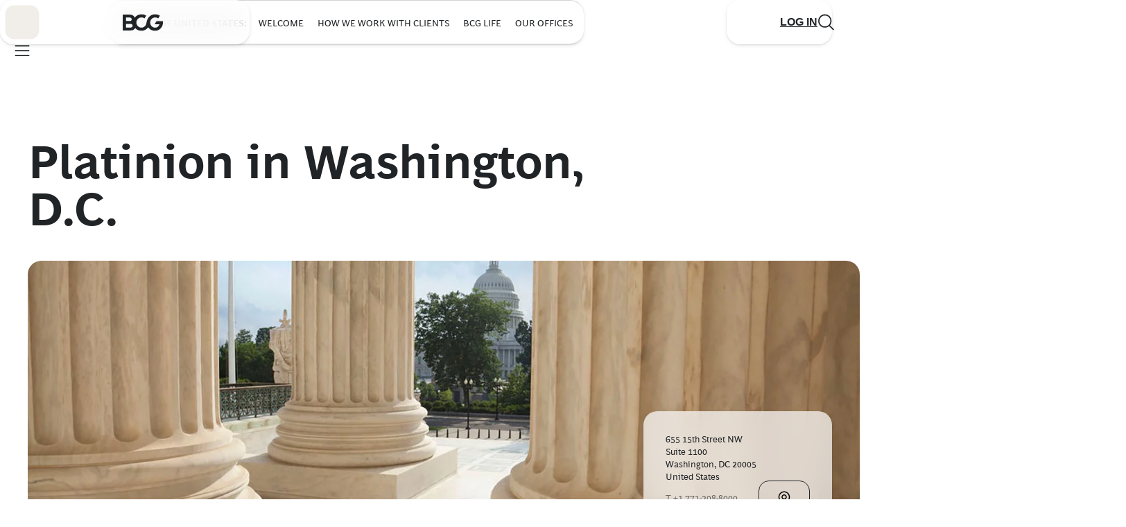

--- FILE ---
content_type: text/html;charset=UTF-8
request_url: https://www.bcg.com/offices/platinion-washington-dc/default
body_size: 97174
content:

<!DOCTYPE html>
<html class="bsp bluesky no-js nav-closed" lang="en" itemscope itemtype="http://schema.org/WebPage">

<head>
    <meta charset="UTF-8">

    

    <meta property="og:title" content="Platinion – Washington, D.C.">

    <meta property="og:url" content="https://www.bcg.com/offices/platinion-washington-dc/default">

    <meta property="og:image" content="https://web-assets.bcg.com/dims4/default/ac7b2ff/2147483647/strip/true/crop/1440x756+0+27/resize/1200x630!/format/webp/quality/90/?url=http%3A%2F%2Fboston-consulting-group-brightspot.s3.amazonaws.com%2F32%2Fd3%2F2052439a4648b78fce05b67e8406%2Fplatinion-washington.jpg">

    
    <meta property="og:image:url" content="https://web-assets.bcg.com/dims4/default/ac7b2ff/2147483647/strip/true/crop/1440x756+0+27/resize/1200x630!/format/webp/quality/90/?url=http%3A%2F%2Fboston-consulting-group-brightspot.s3.amazonaws.com%2F32%2Fd3%2F2052439a4648b78fce05b67e8406%2Fplatinion-washington.jpg">
    
    <meta property="og:image:width" content="1200">
    <meta property="og:image:height" content="630">
    <meta property="og:image:type" content="image">
    
    <meta property="og:image:alt" content="platinion-washington.jpg">
    


    <meta property="og:site_name" content="BCG Global">



    <meta property="og:type" content="website">

    
    <meta name="twitter:card" content="summary_large_image"/>
    
    
    
    
    
    <meta name="twitter:image" content="https://web-assets.bcg.com/dims4/default/6e1b2fd/2147483647/strip/true/crop/1440x810+0+0/resize/1200x675!/format/webp/quality/90/?url=http%3A%2F%2Fboston-consulting-group-brightspot.s3.amazonaws.com%2F32%2Fd3%2F2052439a4648b78fce05b67e8406%2Fplatinion-washington.jpg"/>


    
    <meta name="twitter:image:alt" content="platinion-washington.jpg"/>
    
    
    <meta name="twitter:site" content="@https://twitter.com/BCG"/>
    
    
    
    <meta name="twitter:title" content="Platinion – Washington, D.C."/>
    

    <meta property="fb:app_id" content="1653577191538666">




    <meta name="robots" content="max-image-preview:large" />

    <link rel="dns-prefetch" href="//connect.facebook.net" />
    <link rel="dns-prefetch" href="//c.contentsquare.net" />
    <link rel="dns-prefetch" href="//heapanalytics.com" />
    <link rel="dns-prefetch" href="//munchkin.marketo.net" />

    <link rel="preconnect" href="//consent.trustarc.com" />

    
        
        <link rel="preconnect" href="//logon.bcg.com" />
        <link rel="preconnect" href="//web-assets.bcg.com" />
    


    
    

    <style id="global-colors">
        :root {
            /* Grays */
            /* Used for text and elevations */
            --gray-200: #F2F2F2;
            --gray-300: #D4D4D4;
            --gray-400: #B1B1B1;
            --gray-450: #898888;
            --gray-500: #696969;
            --gray-700: #323232;
            --black: #212427;
            --white: #fff;

            /* to promote BCG X from Global, this is for white-on-charcoal */
            --charcoal: #232326;

            /* Neutrals */
            /* Used for backgrounds and dataviz */
            --neutral-200: #F1EEEA;
            --neutral-250: #DCD5CE;
            --neutral-300: #DFD7CD;
            --neutral-400: #C4B5A4;
            --neutral-500: #AB947E;
            --neutral-700: #856E57;

            /* --neutral-200 at 70% opacity */
            --neutral-200-70: #F1EEEA70;

            /* Greens */
            /* Used for backgrounds and dataviz */
            --green-200: #DCF9E3;
            --green-300: #A8F0B8;
            --green-400: #21BF61;
            --green-500: #197A56;
            --green-700: #0E3E1B;

            /* Accents */
            /* Used for primary CTA's */
            --accent-200: #7EF473;
            --accent-300: #71DC68;

            /* Semantics */
            /* Used to convey negative feedback/status or dangerous actions */
            --alert-200: #FCE1DC;
            --alert-400: #D82216;
            --alert-500: #A1150C;
            --alert-700: #660F09;

            --warning-200: #FFFBE8;
            --warning-400: #FFCF24;
            --warning-500: #BD8F1A;
            --warning-700: #7E6011;

            --success-200: #DCF9E3;
            --success-400: #21BF61;

            /* Social Media Colors */
             --social-facebook: #1877F2;
             --social-instagram: #FF0069;
             --social-linkedin: #0077B5;
             --social-twitter: #000;
             --social-youtube: #FF0000;
             --social-tiktok: #25F4EE;
        }

    </style>



    <style id="global-vars">
        :root {
            --font-fam-bcg-sans: henderson-bcg-sans, 'Helvetica Neue', Helvetica, Arial,
                sans-serif;

            /* Serif Font: uses a Garamond-like fallback*/
            --font-fam-bcg-serif: henderson-bcg-serif, 'Palatino Linotype', Palatino,
                Garamond, Georgia, serif;

            /* Headline Font: uses a Times-like fallback */
            --font-fam-bcg-headline: henderson-bcg-headline, Cambria, 'Hoefler Text',
                Times, 'Times New Roman', serif;
            /* Sans Fonts */

            /* Mod Fonts */
            --font-fam-bcg-mod: henderson-bcg-mod, 'Palatino Linotype', Palatino, Garamond,
                Georgia, serif;


            --font-family-primary: var(--font-fam-bcg-sans);
            --font-family-headings: var(--font-fam-bcg-sans);

            --font-weight-headings: 300;

            /* for primary links &/or buttons */
            --default-color: ;
            --hover-color: ;
            --active-color: ;
            --disabled-color: ;
            --focus-color: var(--green-500);
            --focus-width: 1px;

            /* for tertiary links &/or buttons */
            --default-color-2: ;
            --hover-color-2: ;
            --active-color-2: ;
            --disabled-color-2: ;
            --focus-color-2: var(--green-500);
            --focus-width-2: 1px;

            /* Default radius for buttons */
            --button-radius: 15px;

            /* Button Variables - Beta Theme */
            /* Primary Button - Animated */
            --primary_button-animated-default_state-background_color: var(--accent-200);
            --primary_button-animated-default_state-text_color: var(--black);
            --primary_button-animated-default_state-svg_color: var(--black);

            --primary_button-animated-hover_state-background_color: var(--accent-200);
            --primary_button-animated-hover_state-text_color: var(--black);
            --primary_button-animated-hover_state-svg_color: var(--black);

            --primary_button-animated-focus_state-background_color: var(--green-700);
            --primary_button-animated-focus_state-text_color: var(--white);
            --primary_button-animated-focus_state-svg_color: var(--white);
            --primary_button-animated-focus_state-shadow_color: var(--green-700);
            --primary_button-animated-focus_state-border_color: var(--white);

            --primary_button-animated-active_state-background_color: var(--green-700);
            --primary_button-animated-active_state-text_color: var(--white);
            --primary_button-animated-active_state-svg_color: var(--white);

            --primary_button-animated-disabled_state-background_color: var(--neutral-250);
            --primary_button-animated-disabled_state-text_color: var(--gray-450);
            --primary_button-animated-disabled_state-svg_color: var(--gray-450);

            /* Primary Button - Non-Animated */
            --primary_button-non_animated-default_state-background_color: var(--accent-200);
            --primary_button-non_animated-default_state-text_color: var(--black);
            --primary_button-non_animated-default_state-svg_color: var(--black);

            --primary_button-non_animated-hover_state-background_color: var(--accent-300);
            --primary_button-non_animated-hover_state-text_color: var(--black);
            --primary_button-non_animated-hover_state-svg_color: var(--black);

            --primary_button-non_animated-focus_state-background_color: var(--green-700);
            --primary_button-non_animated-focus_state-text_color: var(--white);
            --primary_button-non_animated-focus_state-svg_color: var(--white);
            --primary_button-non_animated-focus_state-shadow_color: var(--green-700);
            --primary_button-non_animated-focus_state-border_color: var(--white);

            --primary_button-non_animated-active_state-background_color: var(--green-700);
            --primary_button-non_animated-active_state-text_color: var(--white);
            --primary_button-non_animated-active_state-svg_color: var(--white);

            --primary_button-non_animated-disabled_state-background_color: var(--neutral-250);
            --primary_button-non_animated-disabled_state-text_color: var(--gray-450);
            --primary_button-non_animated-disabled_state-svg_color: var(--gray-450);
            --primary_button-non_animated-disabled_state-border_color: var(--gray-450);

            /* Secondary Button - Animated */
            --secondary_button-animated-default_state-background_color: var(--white);
            --secondary_button-animated-default_state-text_color: var(--black);
            --secondary_button-animated-default_state-svg_color: var(--black);
            --secondary_button-animated-default_state-border_color: var(--black);

            --secondary_button-animated-hover_state-background_color: var(--white);
            --secondary_button-animated-hover_state-text_color: var(--black);
            --secondary_button-animated-hover_state-svg_color: var(--black);
            --secondary_button-animated-hover_state-border_color: var(--black);

            --secondary_button-animated-focus_state-background_color: var(--gray-700);
            --secondary_button-animated-focus_state-text_color: var(--white);
            --secondary_button-animated-focus_state-svg_color: var(--white);
            --secondary_button-animated-focus_state-shadow_color: var(--gray-700);
            --secondary_button-animated-focus_state-border_color: var(--white);

            --secondary_button-animated-active_state-background_color: var(--gray-200);
            --secondary_button-animated-active_state-text_color: var(--black);
            --secondary_button-animated-active_state-svg_color: var(--black);
            --secondary_button-animated-active_state-border_color: var(--black);

            --secondary_button-animated-disabled_state-background_color: var(--white);
            --secondary_button-animated-disabled_state-text_color: var(--gray-450);
            --secondary_button-animated-disabled_state-svg_color: var(--gray-450);
            --secondary_button-animated-disabled_state-border_color: var(--gray-450);

            /* Secondary Button - Non-Animated */
            --secondary_button-non_animated-default_state-background_color: var(--white);
            --secondary_button-non_animated-default_state-text_color: var(--black);
            --secondary_button-non_animated-default_state-svg_color: var(--black);
            --secondary_button-non_animated-default_state-border_color: var(--black);

            --secondary_button-non_animated-hover_state-background_color: var(--accent-300);
            --secondary_button-non_animated-hover_state-text_color: var(--black);
            --secondary_button-non_animated-hover_state-svg_color: var(--black);

            --secondary_button-non_animated-focus_state-background_color: var(--gray-700);
            --secondary_button-non_animated-focus_state-text_color: var(--white);
            --secondary_button-non_animated-focus_state-svg_color: var(--white);
            --secondary_button-non_animated-focus_state-shadow_color: var(--gray-700);
            --secondary_button-non_animated-focus_state-border_color: var(--white);

            --secondary_button-non_animated-active_state-background_color: var(--gray-200);
            --secondary_button-non_animated-active_state-text_color: var(--black);
            --secondary_button-non_animated-active_state-svg_color: var(--black);
            --secondary_button-non_animated-active_state-border_color: var(--black);

            --secondary_button-non_animated-disabled_state-background_color: var(--white);
            --secondary_button-non_animated-disabled_state-text_color: var(--gray-450);
            --secondary_button-non_animated-disabled_state-svg_color: var(--gray-450);
            --secondary_button-non_animated-disabled_state-border_color: var(--gray-450);

            /* Video Button & Icon-Only Button (non-theme specific, same props for both) */
            --video_button-default_state-background_color: var(--accent-200);
            --video_button-default_state-text_color: var(--black);
            --video_button-default_state-svg_color: var(--black);

            --video_button-hover_state-background_color: var(--accent-300);
            --video_button-hover_state-text_color: var(--black);
            --video_button-hover_state-svg_color: var(--black);

            --video_button-focus_state-background_color: var(--green-700);
            --video_button-focus_state-text_color: var(--white);
            --video_button-focus_state-svg_color: var(--white);
            --video_button-focus_state-shadow_color: var(--green-700);
            --video_button-focus_state-border_color: var(--white);

            --video_button-active_state-background_color: var(--green-700);
            --video_button-active_state-text_color: var(--white);
            --video_button-active_state-svg_color: var(--white);

            --icon_only_button-default_state-background_color: var(--accent-200);
            --icon_only_button-default_state-text_color: var(--black);
            --icon_only_button-default_state-svg_color: var(--black);

            --icon_only_button-hover_state-background_color: var(--accent-300);
            --icon_only_button-hover_state-text_color: var(--black);
            --icon_only_button-hover_state-svg_color: var(--black);

            --icon_only_button-focus_state-background_color: var(--green-700);
            --icon_only_button-focus_state-text_color: var(--white);
            --icon_only_button-focus_state-svg_color: var(--white);
            --icon_only_button-focus_state-shadow_color: var(--green-700);
            --icon_only_button-focus_state-border_color: var(--white);

            --icon_only_button-active_state-background_color: var(--green-700);
            --icon_only_button-active_state-text_color: var(--white);
            --icon_only_button-active_state-svg_color: var(--white);

            /* Icon Only Secondary Button - Non-Animated */
            --icon_only_secondary_button-default_state-background_color: var(--white);
            --icon_only_secondary_button-default_state-text_color: var(--black);
            --icon_only_secondary_button-default_state-svg_color: var(--black);
            --icon_only_secondary_button-default_state-border_color: var(--black);

            --icon_only_secondary_button-hover_state-background_color: var(--accent-200);
            --icon_only_secondary_button-hover_state-text_color: var(--black);
            --icon_only_secondary_button-hover_state-svg_color: var(--black);
            --icon_only_secondary_button-hover_state-border_color: var(--white);

            --icon_only_secondary_button-focus_state-background_color: var(--gray-700);
            --icon_only_secondary_button-focus_state-text_color: var(--white);
            --icon_only_secondary_button-focus_state-svg_color: var(--white);
            --icon_only_secondary_button-focus_state-border_color: var(--white);
            --icon_only_secondary_button-focus_state-shadow_color: var(--gray-700);

            --icon_only_secondary_button-active_state-background_color: var(--gray-200);
            --icon_only_secondary_button-active_state-text_color: var(--black);
            --icon_only_secondary_button-active_state-svg_color: var(--black);
            --icon_only_secondary_button-active_state-border_color: var(--black);

            --icon_only_secondary_button-disabled_state-background_color: var(--white);
            --icon_only_secondary_button-disabled_state-text_color: var(--gray-450);
            --icon_only_secondary_button-disabled_state-svg_color: var(--gray-450);
            --icon_only_secondary_button-disabled_state-border_color: var(--gray-450);
        }
    </style>



    <style id="misc-vars">
        :root {
            --cookie-banner-height: 150px;

            @media (min-width: 768px) {
                --cookie-banner-height: 120px;
            }
        }
    </style>

    
    <link rel="preload" href="https://web-assets.bcg.com/resource/0000018f-e39d-d615-a5df-f39fa8390000/styleguide/Global.min.9d3c95906ab72633e42026fd24f64a85.gz.css" as="style">

    
    <link rel="preload" href="https://web-assets.bcg.com/resource/0000018f-e39d-d615-a5df-f39fa8390000/styleguide/All.min.74bcf5cd89fa12cd5b2d1a5b5916b4f5.gz.js" as="script">

    

    
        
    <!--Adobe Analytics Header, preload link -->
    <link rel="preload" href="//assets.adobedtm.com/launch-EN53a6b017d5e242fa81294be51b6efc9b.min.js" as="script">

    

    <link rel="alternate" href="https://www.bcg.com/offices/platinion-washington-dc/default" hreflang="x-default" /><link rel="alternate" href="https://www.bcg.com/offices/platinion-washington-dc/default" hreflang="en" /><link rel="alternate" href="https://www.bcg.com/ja-jp/offices/platinion-washington-dc/default" hreflang="ja-JP" />

    

    <meta name="lens" content="global" />
    <meta name="sitePrimaryUrl" content="https://www.bcg.com" />
    <meta name="site-id" content="00000171-7e6c-ddea-a971-7eff955e0000" />

    <link type="text/css" rel="stylesheet" href="https://web-assets.bcg.com/resource/0000018f-e39d-d615-a5df-f39fa8390000/styleguide/Global.min.9d3c95906ab72633e42026fd24f64a85.gz.css">

    <style>.List38 {
  --carousel-cell-gap: 16px;
}
.List38:has(.flickity-page-dots) {
  padding-bottom: 0 !important;
}</style>


    <meta name="viewport" content="width=device-width, initial-scale=1"><title>Contact Us | Washington Office, United States | BCG Platinion</title><meta name="description" content="Find directions, telephone numbers, and meet key contacts for BCG’s Washington Platinion office."><link rel="canonical" href="https://www.bcg.com/offices/platinion-washington-dc/default"><meta name="brightspot.contentId" content="00000186-b615-d83c-abb7-b6150d730000">
    <meta name="brightspot.environment" content="prod">
    <meta name="brightspot.syncEnvironment" content="live">

    <meta name="format-detection" content="telephone=no" />

    
    

    <script>
        
        var bitlyApiPath = ''
        
        var sharePagePath = ''
        var AuthHost = ''
    </script>

    

    <script>
        dataLayer = [{
        'lens': 'global',
        'showBothNames': 'False',
        'localNameOrder': 'First Name, Last Name',
        'PageId': '00000186-b615-d83c-abb7-b6150d730000',
        
        
        'isSecuredPage': 'False',
        'ssoEnabled': 'True',
        'abeLoginPromptEnabled': true
        }];
    </script>

    
        <script>
            digitalData = {
  "data" : {
    "pageURL" : "https://www.bcg.com/offices/platinion-washington-dc/default",
    "pageName" : "Contact Us | Washington Office, United States | BCG Platinion",
    "pageID" : "00000186-b615-d83c-abb7-b6150d730000",
    "siteSection" : "offices",
    "siteSubSection1" : "platinion-washington-dc",
    "siteSubSection2" : "default",
    "lens" : "global",
    "seoDescription" : null,
    "openGraphImage" : "https://web-assets.bcg.com/32/d3/2052439a4648b78fce05b67e8406/platinion-washington.jpg",
    "navigationTitle" : "",
    "navigationDescription" : "",
    "country" : "",
    "language" : "English",
    "globalSiteSearch" : "",
    "campaign" : "",
    "industries" : "",
    "capabilities" : "",
    "featuredTopics" : "",
    "reportingTagging" : "",
    "theme" : "",
    "contentType" : "",
    "is404Error" : "false",
    "tridionArticleHeaderID" : "",
    "pageType" : "Office",
    "pageVersion" : "Revision Wed Jan 21 04:43:20 EST 2026",
    "releaseDate" : "",
    "publicationSponsor" : "",
    "publicationSecondarySponsor" : "",
    "publicationOtherSponsor" : "",
    "lensId" : "00000171-7e6c-ddea-a971-7eff955e0000",
    "sourceObjectId" : "",
    "audiences" : "",
    "bcgPromoted" : {
      "globalCampaigns" : "",
      "geoTargetedCampaigns" : ""
    }
  },
  "page" : {
    "content" : {
      "publicationType" : ""
    }
  },
  "userData" : {
    "login" : "",
    "logout" : "",
    "visitorStatus" : "",
    "isLoggedIn" : false,
    "userType" : "",
    "customerID" : "",
    "crmID" : "",
    "audiences" : ""
  }
};
            
            digitalData.page = digitalData.page || {};
            digitalData.page.search = digitalData.page.search || {};
            digitalData.page.search.searchTerm = "";
            digitalData.event = digitalData.event || {};
            digitalData.event.search = digitalData.event.search || {};
            digitalData.event.search.resultsCount = "0";
            
            digitalData.adobeDatalayerLoaded = true;
        </script>
    

    <script type="text/javascript">/*! modernizr 3.6.0 (Custom Build) | MIT *
 * https://modernizr.com/download/?[base64] !*/
!function(e,t,n){function r(e,t){return typeof e===t}function i(){var e,t,n,i,o,s,a;for(var l in x)if(x.hasOwnProperty(l)){if(e=[],t=x[l],t.name&&(e.push(t.name.toLowerCase()),t.options&&t.options.aliases&&t.options.aliases.length))for(n=0;n<t.options.aliases.length;n++)e.push(t.options.aliases[n].toLowerCase());for(i=r(t.fn,"function")?t.fn():t.fn,o=0;o<e.length;o++)s=e[o],a=s.split("."),1===a.length?Modernizr[a[0]]=i:(!Modernizr[a[0]]||Modernizr[a[0]]instanceof Boolean||(Modernizr[a[0]]=new Boolean(Modernizr[a[0]])),Modernizr[a[0]][a[1]]=i),S.push((i?"":"no-")+a.join("-"))}}function o(e){var t=z.className,n=Modernizr._config.classPrefix||"";if(P&&(t=t.baseVal),Modernizr._config.enableJSClass){var r=new RegExp("(^|\\s)"+n+"no-js(\\s|$)");t=t.replace(r,"$1"+n+"js$2")}Modernizr._config.enableClasses&&(t+=" "+n+e.join(" "+n),P?z.className.baseVal=t:z.className=t)}function s(e,t){if("object"==typeof e)for(var n in e)R(e,n)&&s(n,e[n]);else{e=e.toLowerCase();var r=e.split("."),i=Modernizr[r[0]];if(2==r.length&&(i=i[r[1]]),"undefined"!=typeof i)return Modernizr;t="function"==typeof t?t():t,1==r.length?Modernizr[r[0]]=t:(!Modernizr[r[0]]||Modernizr[r[0]]instanceof Boolean||(Modernizr[r[0]]=new Boolean(Modernizr[r[0]])),Modernizr[r[0]][r[1]]=t),o([(t&&0!=t?"":"no-")+r.join("-")]),Modernizr._trigger(e,t)}return Modernizr}function a(){return"function"!=typeof t.createElement?t.createElement(arguments[0]):P?t.createElementNS.call(t,"http://www.w3.org/2000/svg",arguments[0]):t.createElement.apply(t,arguments)}function l(e){return e.replace(/([A-Z])/g,function(e,t){return"-"+t.toLowerCase()}).replace(/^ms-/,"-ms-")}function u(e){return e.replace(/([a-z])-([a-z])/g,function(e,t,n){return t+n.toUpperCase()}).replace(/^-/,"")}function d(t,n,r){var i;if("getComputedStyle"in e){i=getComputedStyle.call(e,t,n);var o=e.console;if(null!==i)r&&(i=i.getPropertyValue(r));else if(o){var s=o.error?"error":"log";o[s].call(o,"getComputedStyle returning null, its possible modernizr test results are inaccurate")}}else i=!n&&t.currentStyle&&t.currentStyle[r];return i}function c(e,t){return e-1===t||e===t||e+1===t}function f(){var e=t.body;return e||(e=a(P?"svg":"body"),e.fake=!0),e}function p(e,n,r,i){var o,s,l,u,d="modernizr",c=a("div"),p=f();if(parseInt(r,10))for(;r--;)l=a("div"),l.id=i?i[r]:d+(r+1),c.appendChild(l);return o=a("style"),o.type="text/css",o.id="s"+d,(p.fake?p:c).appendChild(o),p.appendChild(c),o.styleSheet?o.styleSheet.cssText=e:o.appendChild(t.createTextNode(e)),c.id=d,p.fake&&(p.style.background="",p.style.overflow="hidden",u=z.style.overflow,z.style.overflow="hidden",z.appendChild(p)),s=n(c,e),p.fake?(p.parentNode.removeChild(p),z.style.overflow=u,z.offsetHeight):c.parentNode.removeChild(c),!!s}function v(e,t){return!!~(""+e).indexOf(t)}function h(t,r){var i=t.length;if("CSS"in e&&"supports"in e.CSS){for(;i--;)if(e.CSS.supports(l(t[i]),r))return!0;return!1}if("CSSSupportsRule"in e){for(var o=[];i--;)o.push("("+l(t[i])+":"+r+")");return o=o.join(" or "),p("@supports ("+o+") { #modernizr { position: absolute; } }",function(e){return"absolute"==d(e,null,"position")})}return n}function m(e,t,i,o){function s(){d&&(delete B.style,delete B.modElem)}if(o=r(o,"undefined")?!1:o,!r(i,"undefined")){var l=h(e,i);if(!r(l,"undefined"))return l}for(var d,c,f,p,m,g=["modernizr","tspan","samp"];!B.style&&g.length;)d=!0,B.modElem=a(g.shift()),B.style=B.modElem.style;for(f=e.length,c=0;f>c;c++)if(p=e[c],m=B.style[p],v(p,"-")&&(p=u(p)),B.style[p]!==n){if(o||r(i,"undefined"))return s(),"pfx"==t?p:!0;try{B.style[p]=i}catch(y){}if(B.style[p]!=m)return s(),"pfx"==t?p:!0}return s(),!1}function g(e,t){return function(){return e.apply(t,arguments)}}function y(e,t,n){var i;for(var o in e)if(e[o]in t)return n===!1?e[o]:(i=t[e[o]],r(i,"function")?g(i,n||t):i);return!1}function C(e,t,n,i,o){var s=e.charAt(0).toUpperCase()+e.slice(1),a=(e+" "+I.join(s+" ")+s).split(" ");return r(t,"string")||r(t,"undefined")?m(a,t,i,o):(a=(e+" "+k.join(s+" ")+s).split(" "),y(a,t,n))}function w(e,t,r){return C(e,n,n,t,r)}var S=[],x=[],b={_version:"3.6.0",_config:{classPrefix:"",enableClasses:!0,enableJSClass:!0,usePrefixes:!0},_q:[],on:function(e,t){var n=this;setTimeout(function(){t(n[e])},0)},addTest:function(e,t,n){x.push({name:e,fn:t,options:n})},addAsyncTest:function(e){x.push({name:null,fn:e})}},Modernizr=function(){};Modernizr.prototype=b,Modernizr=new Modernizr;var T="CSS"in e&&"supports"in e.CSS,_="supportsCSS"in e;Modernizr.addTest("supports",T||_),Modernizr.addTest("svgfilters",function(){var t=!1;try{t="SVGFEColorMatrixElement"in e&&2==SVGFEColorMatrixElement.SVG_FECOLORMATRIX_TYPE_SATURATE}catch(n){}return t});var E=b._config.usePrefixes?" -webkit- -moz- -o- -ms- ".split(" "):["",""];b._prefixes=E;var z=t.documentElement,P="svg"===z.nodeName.toLowerCase(),N="Moz O ms Webkit",k=b._config.usePrefixes?N.toLowerCase().split(" "):[];b._domPrefixes=k;var R;!function(){var e={}.hasOwnProperty;R=r(e,"undefined")||r(e.call,"undefined")?function(e,t){return t in e&&r(e.constructor.prototype[t],"undefined")}:function(t,n){return e.call(t,n)}}(),b._l={},b.on=function(e,t){this._l[e]||(this._l[e]=[]),this._l[e].push(t),Modernizr.hasOwnProperty(e)&&setTimeout(function(){Modernizr._trigger(e,Modernizr[e])},0)},b._trigger=function(e,t){if(this._l[e]){var n=this._l[e];setTimeout(function(){var e,r;for(e=0;e<n.length;e++)(r=n[e])(t)},0),delete this._l[e]}},Modernizr._q.push(function(){b.addTest=s}),Modernizr.addTest("svgasimg",t.implementation.hasFeature("http://www.w3.org/TR/SVG11/feature#Image","1.1"));var I=b._config.usePrefixes?N.split(" "):[];b._cssomPrefixes=I;var O=function(t){var r,i=E.length,o=e.CSSRule;if("undefined"==typeof o)return n;if(!t)return!1;if(t=t.replace(/^@/,""),r=t.replace(/-/g,"_").toUpperCase()+"_RULE",r in o)return"@"+t;for(var s=0;i>s;s++){var a=E[s],l=a.toUpperCase()+"_"+r;if(l in o)return"@-"+a.toLowerCase()+"-"+t}return!1};b.atRule=O;var j=function(){function e(e,t){var i;return e?(t&&"string"!=typeof t||(t=a(t||"div")),e="on"+e,i=e in t,!i&&r&&(t.setAttribute||(t=a("div")),t.setAttribute(e,""),i="function"==typeof t[e],t[e]!==n&&(t[e]=n),t.removeAttribute(e)),i):!1}var r=!("onblur"in t.documentElement);return e}();b.hasEvent=j;var M=function(e,t){var n=!1,r=a("div"),i=r.style;if(e in i){var o=k.length;for(i[e]=t,n=i[e];o--&&!n;)i[e]="-"+k[o]+"-"+t,n=i[e]}return""===n&&(n=!1),n};b.prefixedCSSValue=M,Modernizr.addTest("webanimations","animate"in a("div")),Modernizr.addTest("webgl",function(){var t=a("canvas"),n="probablySupportsContext"in t?"probablySupportsContext":"supportsContext";return n in t?t[n]("webgl")||t[n]("experimental-webgl"):"WebGLRenderingContext"in e}),Modernizr.addTest("csspointerevents",function(){var e=a("a").style;return e.cssText="pointer-events:auto","auto"===e.pointerEvents}),Modernizr.addTest("csspositionsticky",function(){var e="position:",t="sticky",n=a("a"),r=n.style;return r.cssText=e+E.join(t+";"+e).slice(0,-e.length),-1!==r.position.indexOf(t)}),Modernizr.addTest("ruby",function(){function n(n,r){var i;return e.getComputedStyle?i=t.defaultView.getComputedStyle(n,null).getPropertyValue(r):n.currentStyle&&(i=n.currentStyle[r]),i}function r(){z.removeChild(i),i=null,o=null,s=null}var i=a("ruby"),o=a("rt"),s=a("rp"),l="display",u="fontSize";return i.appendChild(s),i.appendChild(o),z.appendChild(i),"none"==n(s,l)||"ruby"==n(i,l)&&"ruby-text"==n(o,l)||"6pt"==n(s,u)&&"6pt"==n(o,u)?(r(),!0):(r(),!1)}),Modernizr.addTest("template","content"in a("template")),Modernizr.addTest("inlinesvg",function(){var e=a("div");return e.innerHTML="<svg/>","http://www.w3.org/2000/svg"==("undefined"!=typeof SVGRect&&e.firstChild&&e.firstChild.namespaceURI)}),Modernizr.addTest("canvas",function(){var e=a("canvas");return!(!e.getContext||!e.getContext("2d"))}),Modernizr.addTest("canvastext",function(){return Modernizr.canvas===!1?!1:"function"==typeof a("canvas").getContext("2d").fillText}),Modernizr.addTest("canvasblending",function(){if(Modernizr.canvas===!1)return!1;var e=a("canvas").getContext("2d");try{e.globalCompositeOperation="screen"}catch(t){}return"screen"===e.globalCompositeOperation}),Modernizr.addTest("canvaswinding",function(){if(Modernizr.canvas===!1)return!1;var e=a("canvas").getContext("2d");return e.rect(0,0,10,10),e.rect(2,2,6,6),e.isPointInPath(5,5,"evenodd")===!1});var V={}.toString;Modernizr.addTest("svgclippaths",function(){return!!t.createElementNS&&/SVGClipPath/.test(V.call(t.createElementNS("http://www.w3.org/2000/svg","clipPath")))}),Modernizr.addTest("svgforeignobject",function(){return!!t.createElementNS&&/SVGForeignObject/.test(V.call(t.createElementNS("http://www.w3.org/2000/svg","foreignObject")))});var A=function(){var t=e.matchMedia||e.msMatchMedia;return t?function(e){var n=t(e);return n&&n.matches||!1}:function(t){var n=!1;return p("@media "+t+" { #modernizr { position: absolute; } }",function(t){n="absolute"==(e.getComputedStyle?e.getComputedStyle(t,null):t.currentStyle).position}),n}}();b.mq=A;var L=b.testStyles=p;L("#modernizr { height: 50vh; }",function(t){var n=parseInt(e.innerHeight/2,10),r=parseInt(d(t,null,"height"),10);Modernizr.addTest("cssvhunit",c(r,n))}),L("#modernizr1{width: 50vmax}#modernizr2{width:50px;height:50px;overflow:scroll}#modernizr3{position:fixed;top:0;left:0;bottom:0;right:0}",function(e){var t=e.childNodes[2],n=e.childNodes[1],r=e.childNodes[0],i=parseInt((n.offsetWidth-n.clientWidth)/2,10),o=r.clientWidth/100,s=r.clientHeight/100,a=parseInt(50*Math.max(o,s),10),l=parseInt(d(t,null,"width"),10);Modernizr.addTest("cssvmaxunit",c(a,l)||c(a,l-i))},3),L("#modernizr1{width: 50vm;width:50vmin}#modernizr2{width:50px;height:50px;overflow:scroll}#modernizr3{position:fixed;top:0;left:0;bottom:0;right:0}",function(e){var t=e.childNodes[2],n=e.childNodes[1],r=e.childNodes[0],i=parseInt((n.offsetWidth-n.clientWidth)/2,10),o=r.clientWidth/100,s=r.clientHeight/100,a=parseInt(50*Math.min(o,s),10),l=parseInt(d(t,null,"width"),10);Modernizr.addTest("cssvminunit",c(a,l)||c(a,l-i))},3),L("#modernizr { width: 50vw; }",function(t){var n=parseInt(e.innerWidth/2,10),r=parseInt(d(t,null,"width"),10);Modernizr.addTest("cssvwunit",c(r,n))});var W={elem:a("modernizr")};Modernizr._q.push(function(){delete W.elem});var B={style:W.elem.style};Modernizr._q.unshift(function(){delete B.style});b.testProp=function(e,t,r){return m([e],n,t,r)};b.testAllProps=C;var G=b.prefixed=function(e,t,n){return 0===e.indexOf("@")?O(e):(-1!=e.indexOf("-")&&(e=u(e)),t?C(e,t,n):C(e,"pfx"))};b.prefixedCSS=function(e){var t=G(e);return t&&l(t)};Modernizr.addTest("matchmedia",!!G("matchMedia",e)),b.testAllProps=w,function(){Modernizr.addTest("csscolumns",function(){var e=!1,t=w("columnCount");try{e=!!t,e&&(e=new Boolean(e))}catch(n){}return e});for(var e,t,n=["Width","Span","Fill","Gap","Rule","RuleColor","RuleStyle","RuleWidth","BreakBefore","BreakAfter","BreakInside"],r=0;r<n.length;r++)e=n[r].toLowerCase(),t=w("column"+n[r]),("breakbefore"===e||"breakafter"===e||"breakinside"==e)&&(t=t||w(n[r])),Modernizr.addTest("csscolumns."+e,t)}(),Modernizr.addTest("cssfilters",function(){if(Modernizr.supports)return w("filter","blur(2px)");var e=a("a");return e.style.cssText=E.join("filter:blur(2px); "),!!e.style.length&&(t.documentMode===n||t.documentMode>9)}),Modernizr.addTest("cssanimations",w("animationName","a",!0)),Modernizr.addTest("cssmask",w("maskRepeat","repeat-x",!0)),Modernizr.addTest("backdropfilter",w("backdropFilter")),Modernizr.addTest("shapes",w("shapeOutside","content-box",!0)),i(),o(S),delete b.addTest,delete b.addAsyncTest;for(var q=0;q<Modernizr._q.length;q++)Modernizr._q[q]();e.Modernizr=Modernizr}(window,document);</script>

    <style>

@font-face {
font-family:"henderson-bcg-sans";
src:url("//fonts.bcg.com/k/fullset/BCGHenSansBold.woff2") format("woff2"),
url("//fonts.bcg.com/k/fullset/BCGHenSansBold.woff") format("woff"),
url("//fonts.bcg.com/k/fullset/BCGHenSansBold.otf") format("opentype");
font-style:normal;font-weight:700;
}

@font-face {
font-family:"henderson-bcg-sans";
src:url("//fonts.bcg.com/k/fullset/BCGHenSansBoldIta.woff2") format("woff2"),
url("//fonts.bcg.com/k/fullset/BCGHenSansBoldIta.woff") format("woff"),
url("//fonts.bcg.com/k/fullset/BCGHenSansBoldIta.otf") format("opentype");
font-style:italic;font-weight:700;
}

@font-face {
font-family:"henderson-bcg-sans";
src:url("//fonts.bcg.com/k/fullset/BCGHenSansItalic.woff2") format("woff2"),
url("//fonts.bcg.com/k/fullset/BCGHenSansItalic.woff") format("woff"),
url("//fonts.bcg.com/k/fullset/BCGHenSansItalic.otf") format("opentype");
font-style:italic;font-weight:400;
}

@font-face {
font-family:"henderson-bcg-sans";
src:url("//fonts.bcg.com/k/fullset/BCGHenSansLight.woff2") format("woff2"),
url("//fonts.bcg.com/k/fullset/BCGHenSansLight.woff") format("woff"),
url("//fonts.bcg.com/k/fullset/BCGHenSansLight.otf") format("opentype");
font-style:normal;font-weight:300;
}

@font-face {
font-family:"henderson-bcg-sans";
src:url("//fonts.bcg.com/k/fullset/BCGHenSansLightItalic.woff2") format("woff2"),
url("//fonts.bcg.com/k/fullset/BCGHenSansLightItalic.woff") format("woff"),
url("//fonts.bcg.com/k/fullset/BCGHenSansLightItalic.otf") format("opentype");
font-style:italic;font-weight:300;
}

@font-face {
font-family:"henderson-bcg-sans";
src:url("//fonts.bcg.com/k/fullset/BCGHenSansRegular.woff2") format("woff2"),
url("//fonts.bcg.com/k/fullset/BCGHenSansRegular.woff") format("woff"),
url("//fonts.bcg.com/k/fullset/BCGHenSansRegular.otf") format("opentype");
font-style:normal;font-weight:400;
}

@font-face {
font-family:"henderson-bcg-sans";
src:url("//fonts.bcg.com/k/fullset/BCGHenSansThin.woff2") format("woff2"),
url("//fonts.bcg.com/k/fullset/BCGHenSansThin.woff") format("woff"),
url("//fonts.bcg.com/k/fullset/BCGHenSansThin.otf") format("opentype");
font-style:normal;font-weight:200;
}

@font-face {
font-family:"henderson-bcg-sans";
src:url("//fonts.bcg.com/k/fullset/BCGHenSansThinItalic.woff2") format("woff2"),
url("//fonts.bcg.com/k/fullset/BCGHenSansThinItalic.woff") format("woff"),
url("//fonts.bcg.com/k/fullset/BCGHenSansThinItalic.otf") format("opentype");
font-style:italic;font-weight:200;
}

@font-face {
font-family:"henderson-bcg-serif";
src:url("//fonts.bcg.com/k/fullset/BCGHenSerifBold.woff2") format("woff2"),
url("//fonts.bcg.com/k/fullset/BCGHenSerifBold.woff") format("woff"),
url("//fonts.bcg.com/k/fullset/BCGHenSerifBold.otf") format("opentype");
font-style:normal;font-weight:700;
}

@font-face {
font-family:"henderson-bcg-serif";
src:url("//fonts.bcg.com/k/fullset/BCGHenSerifBoldIta.woff2") format("woff2"),
url("//fonts.bcg.com/k/fullset/BCGHenSerifBoldIta.woff") format("woff"),
url("//fonts.bcg.com/k/fullset/BCGHenSerifBoldIta.otf") format("opentype");
font-style:italic;font-weight:700;
}

@font-face {
font-family:"henderson-bcg-serif";
src:url("//fonts.bcg.com/k/fullset/BCGHenSerifItalic.woff2") format("woff2"),
url("//fonts.bcg.com/k/fullset/BCGHenSerifItalic.woff") format("woff"),
url("//fonts.bcg.com/k/fullset/BCGHenSerifItalic.otf") format("opentype");
font-style:italic;font-weight:400;
}

@font-face {
font-family:"henderson-bcg-serif";
src:url("//fonts.bcg.com/k/fullset/BCGHenSerifRegular.woff2") format("woff2"),
url("//fonts.bcg.com/k/fullset/BCGHenSerifRegular.woff") format("woff"),
url("//fonts.bcg.com/k/fullset/BCGHenSerifRegular.otf") format("opentype");
font-style:normal;font-weight:400;
}

@font-face {
font-family:"henderson-bcg-headline";
src:url("//fonts.bcg.com/k/fullset/BCGHenSerifHead.woff2") format("woff2"),
url("//fonts.bcg.com/k/fullset/BCGHenSerifHead.woff") format("woff"),
url("//fonts.bcg.com/k/fullset/BCGHenSerifHead.otf") format("opentype");
font-style:normal;font-weight:400;
}

@font-face {
font-family:"henderson-bcg-mod";
src:url("//fonts.bcg.com/k/fullset/BCGHenModExtraBold.woff2") format("woff2"),
url("//fonts.bcg.com/k/fullset/BCGHenModExtraBold.woff") format("woff"),
url("//fonts.bcg.com/k/fullset/BCGHenModExtraBold.otf") format("opentype");
font-style:normal;font-weight:900;
}

@font-face {
font-family:"henderson-bcg-mod";
src:url("//fonts.bcg.com/k/fullset/BCGHenModNormal800.woff2") format("woff2"),
url("//fonts.bcg.com/k/fullset/BCGHenModNormal800.woff") format("woff"),
url("//fonts.bcg.com/k/fullset/BCGHenModNormal800.otf") format("opentype");
font-style:normal;font-weight:800;
}

@font-face {
font-family:"henderson-bcg-mod";
src:url("//fonts.bcg.com/k/fullset/BCGHenModBold.woff2") format("woff2"),
url("//fonts.bcg.com/k/fullset/BCGHenModBold.woff") format("woff"),
url("//fonts.bcg.com/k/fullset/BCGHenModBold.otf") format("opentype");
font-style:normal;font-weight:700;
}

@font-face {
font-family:"henderson-bcg-mod";
src:url("//fonts.bcg.com/k/fullset/BCGHenModItalic.woff2") format("woff2"),
url("//fonts.bcg.com/k/fullset/BCGHenModItalic.woff") format("woff"),
url("//fonts.bcg.com/k/fullset/BCGHenModItalic.otf") format("opentype");
font-style:normal;font-weight:400;
}

@font-face {
font-family:"henderson-bcg-mod";
src:url("//fonts.bcg.com/k/fullset/BCGHenModRegular.woff2") format("woff2"),
url("//fonts.bcg.com/k/fullset/BCGHenModRegular.woff") format("woff"),
url("//fonts.bcg.com/k/fullset/BCGHenModRegular.otf") format("opentype");
font-style:normal;font-weight:400;
}

.tk-henderson-bcg-sans { font-family: "henderson-bcg-sans","Helvetica"; }
.tk-henderson-bcg-serif { font-family: "henderson-bcg-serif",sans-serif; }
.tk-henderson-bcg-headline { font-family: "henderson-bcg-headline",sans-serif; }
.tk-henderson-bcg-mod { font-family: "henderson-bcg-mod",sans-serif; }

</style>


    <script src="https://web-assets.bcg.com/resource/0000018f-e39d-d615-a5df-f39fa8390000/webcomponents-loader/webcomponents-loader.ce44f83d1399e8dd41e607b70e0642c9.gz.js"></script>

    <script>
        window.bcgMessages = {};
        
        window.bcgMessages.ariaGlobalSearchHintLabel = 'Menu Search Hint';
    </script>

    
        
    

    <script type="text/javascript" src="https://web-assets.bcg.com/resource/0000018f-e39d-d615-a5df-f39fa8390000/styleguide/All.min.74bcf5cd89fa12cd5b2d1a5b5916b4f5.gz.js" async></script>

    

    
        
    <!--Adobe Analytics Header -->
    <script src="//assets.adobedtm.com/launch-EN53a6b017d5e242fa81294be51b6efc9b.min.js"></script>

    

    
        <script>
    window.fbAsyncInit = function() {
      FB.init({
        
          appId : '1653577191538666',
        
        xfbml : true,
        version : 'v2.9'
      });
    };
    window.loadFBScript = function () {
        var d = document;
        var s = 'script';
        var id = 'facebook-jssdk'
        var js, fjs = d.getElementsByTagName(s)[0];
        if (d.getElementById(id)) {return;}
        js = d.createElement(s); js.id = id;
        js.src = "//connect.facebook.net/en_US/sdk.js";
        fjs.parentNode.insertBefore(js, fjs);
    };
</script>

    

    <script>const metadataPageId = document.querySelector('meta[name="page_id"]');

if (metadataPageId && /^tcm:\d+-\d+$/.test(metadataPageId.content)) {
  metadataPageId.content = `${metadataPageId.content}-0`;
}</script>


</head>


<body class="OfficePage">

    
<svg xmlns="http://www.w3.org/2000/svg" style="display:none" id="iconsMap">
    <symbol id="pause" viewBox="0 0 16 16" xmlns="http://www.w3.org/2000/svg"><path d="M12.5 2H10C9.73478 2 9.48043 2.10536 9.29289 2.29289C9.10536 2.48043 9 2.73478 9 3V13C9 13.2652 9.10536 13.5196 9.29289 13.7071C9.48043 13.8946 9.73478 14 10 14H12.5C12.7652 14 13.0196 13.8946 13.2071 13.7071C13.3946 13.5196 13.5 13.2652 13.5 13V3C13.5 2.73478 13.3946 2.48043 13.2071 2.29289C13.0196 2.10536 12.7652 2 12.5 2ZM12.5 13H10V3H12.5V13ZM6 2H3.5C3.23478 2 2.98043 2.10536 2.79289 2.29289C2.60536 2.48043 2.5 2.73478 2.5 3V13C2.5 13.2652 2.60536 13.5196 2.79289 13.7071C2.98043 13.8946 3.23478 14 3.5 14H6C6.26522 14 6.51957 13.8946 6.70711 13.7071C6.89464 13.5196 7 13.2652 7 13V3C7 2.73478 6.89464 2.48043 6.70711 2.29289C6.51957 2.10536 6.26522 2 6 2ZM6 13H3.5V3H6V13Z" /></symbol>

    <symbol id="square-out" viewBox="0 0 24 24"  xmlns="http://www.w3.org/2000/svg"><path d="M18 6.7222V16.1108C18 16.3023 17.9239 16.486 17.7885 16.6215C17.653 16.7569 17.4693 16.833 17.2778 16.833C17.0863 16.833 16.9026 16.7569 16.7671 16.6215C16.6317 16.486 16.5556 16.3023 16.5556 16.1108V8.46541L6.23356 18.7884C6.09804 18.9239 5.91425 19 5.7226 19C5.53096 19 5.34716 18.9239 5.21165 18.7884C5.07613 18.6528 5 18.469 5 18.2774C5 18.0858 5.07613 17.902 5.21165 17.7664L15.5346 7.4444H7.8892C7.69766 7.4444 7.51397 7.36831 7.37853 7.23287C7.24309 7.09743 7.167 6.91374 7.167 6.7222C7.167 6.53066 7.24309 6.34697 7.37853 6.21153C7.51397 6.07609 7.69766 6 7.8892 6H17.2778C17.4693 6 17.653 6.07609 17.7885 6.21153C17.9239 6.34697 18 6.53066 18 6.7222Z" /></symbol>

    <symbol id="audio" viewBox="0 0 24 24" ><path d="M18.9272 5.12437C18.03 4.21817 16.9629 3.49783 15.7869 3.0046C14.611 2.51137 13.3493 2.25494 12.0741 2.25H12C9.41414 2.25 6.93419 3.27723 5.10571 5.10571C3.27723 6.93419 2.25 9.41414 2.25 12V17.25C2.25 17.8467 2.48705 18.419 2.90901 18.841C3.33097 19.2629 3.90326 19.5 4.5 19.5H6C6.59674 19.5 7.16903 19.2629 7.59099 18.841C8.01295 18.419 8.25 17.8467 8.25 17.25V13.5C8.25 12.9033 8.01295 12.331 7.59099 11.909C7.16903 11.4871 6.59674 11.25 6 11.25H3.78375C3.97087 9.20025 4.91742 7.29448 6.43759 5.90683C7.95776 4.51919 9.94173 3.7499 12 3.75H12.0628C14.1125 3.75866 16.0851 4.53253 17.5939 5.91993C19.1027 7.30733 20.0389 9.20822 20.2191 11.25H18C17.4033 11.25 16.831 11.4871 16.409 11.909C15.9871 12.331 15.75 12.9033 15.75 13.5V17.25C15.75 17.8467 15.9871 18.419 16.409 18.841C16.831 19.2629 17.4033 19.5 18 19.5H19.5C20.0967 19.5 20.669 19.2629 21.091 18.841C21.5129 18.419 21.75 17.8467 21.75 17.25V12C21.7549 10.7246 21.5081 9.46077 21.0237 8.28093C20.5393 7.10108 19.8268 6.02841 18.9272 5.12437ZM6 12.75C6.19891 12.75 6.38968 12.829 6.53033 12.9697C6.67098 13.1103 6.75 13.3011 6.75 13.5V17.25C6.75 17.4489 6.67098 17.6397 6.53033 17.7803C6.38968 17.921 6.19891 18 6 18H4.5C4.30109 18 4.11032 17.921 3.96967 17.7803C3.82902 17.6397 3.75 17.4489 3.75 17.25V12.75H6ZM20.25 17.25C20.25 17.4489 20.171 17.6397 20.0303 17.7803C19.8897 17.921 19.6989 18 19.5 18H18C17.8011 18 17.6103 17.921 17.4697 17.7803C17.329 17.6397 17.25 17.4489 17.25 17.25V13.5C17.25 13.3011 17.329 13.1103 17.4697 12.9697C17.6103 12.829 17.8011 12.75 18 12.75H20.25V17.25Z" /></symbol>

    <symbol id="bcgx-arrow" viewBox="0 0 24 24" ><path d="M8.00218 4L12.5612 11.4163C12.8344 11.8621 12.8344 12.4302 12.5612 12.876L8.00218 20.2923H10.9942C11.6105 20.2923 12.1853 19.9664 12.5175 19.4277L16.9935 12.145L12.5153 4.86452C12.1831 4.32589 11.6105 4 10.992 4H8H8.00218Z" /></symbol>

    <symbol id="apple" viewBox="0 0 24 24"><path d="M20.937 15.9a.757.757 0 0 0-.263-.32c-1.59-1.093-1.922-2.957-1.922-4.33 0-1.657 1.263-3.1 2.016-3.813a.75.75 0 0 0 0-1.09C19.579 5.227 17.61 4.5 15.752 4.5a6.769 6.769 0 0 0-3.75 1.137 6.709 6.709 0 0 0-8.504.852 6.997 6.997 0 0 0-1.996 5.08 11.912 11.912 0 0 0 3.764 8.412A3.731 3.731 0 0 0 7.839 21h8.22a3.734 3.734 0 0 0 2.73-1.178 11.724 11.724 0 0 0 1.67-2.307c.659-1.203.574-1.39.478-1.616zm-3.247 2.9a2.228 2.228 0 0 1-1.631.7h-8.22a2.234 2.234 0 0 1-1.541-.61 10.419 10.419 0 0 1-3.296-7.359 5.484 5.484 0 0 1 1.561-3.987A5.139 5.139 0 0 1 8.253 6h.073a5.199 5.199 0 0 1 3.208 1.151.75.75 0 0 0 .937 0A5.197 5.197 0 0 1 15.752 6a6.623 6.623 0 0 1 3.375.97c-1.218 1.362-1.875 2.857-1.875 4.28 0 2.228.717 4.006 2.08 5.184A9.923 9.923 0 0 1 17.69 18.8zM12.024 2.812A3.75 3.75 0 0 1 15.659 0h.093a.75.75 0 1 1 0 1.5h-.093a2.25 2.25 0 0 0-2.18 1.688.75.75 0 1 1-1.452-.376h-.003z"/></symbol>
    <symbol id="arrow-down" viewBox="0 0 24 24"><path d="M12.85 18.198V3.749a.85.85 0 1 0-1.7 0v14.449l-5.298-5.3A.85.85 0 1 0 4.649 14.1l.07-.071-.07.07 6.75 6.75a.85.85 0 0 0 1.203 0l6.75-6.75a.85.85 0 0 0-1.203-1.202l-5.299 5.3z" stroke="#212427" stroke-width=".2"/></symbol>
    <symbol id="arrow-left" viewBox="0 0 24 24"><path d="m5.802 11.15 5.3-5.3a.85.85 0 0 0 0-1.202l-.07.07.07-.07a.85.85 0 0 0-1.203 0l-6.75 6.75a.85.85 0 0 0-.184.276l.092.038-.092-.038a.85.85 0 0 0 .184.927l6.75 6.75a.85.85 0 1 0 1.203-1.203l-5.3-5.298h14.449a.85.85 0 0 0 0-1.7H5.802z"/></symbol>
    <symbol id="arrow-right" viewBox="0 0 24 24"><path d="M20.718 12.47a.663.663 0 0 0 0-.937l-6.75-6.75-.002-.002a.663.663 0 0 0-.937.936l.003.003 5.618 5.62H3.75a.663.663 0 0 0 0 1.324h14.9l-5.618 5.62-.003.002a.663.663 0 0 0 .937.936l.002-.002 6.75-6.75z" stroke="#212427" stroke-width=".2"/></symbol>
    <symbol id="arrow-up" viewBox="0 0 24 24"  xmlns="http://www.w3.org/2000/svg"><path d="M19.281 11.0312C19.2114 11.1009 19.1287 11.1563 19.0376 11.194C18.9466 11.2318 18.849 11.2512 18.7504 11.2512C18.6519 11.2512 18.5543 11.2318 18.4632 11.194C18.3722 11.1563 18.2894 11.1009 18.2198 11.0312L12.7504 5.5609V20.2506C12.7504 20.4495 12.6714 20.6403 12.5307 20.7809C12.3901 20.9216 12.1993 21.0006 12.0004 21.0006C11.8015 21.0006 11.6107 20.9216 11.4701 20.7809C11.3294 20.6403 11.2504 20.4495 11.2504 20.2506V5.5609L5.78104 11.0312C5.64031 11.1719 5.44944 11.251 5.25042 11.251C5.05139 11.251 4.86052 11.1719 4.71979 11.0312C4.57906 10.8905 4.5 10.6996 4.5 10.5006C4.5 10.3016 4.57906 10.1107 4.71979 9.96996L11.4698 3.21996C11.5394 3.15023 11.6222 3.09491 11.7132 3.05717C11.8043 3.01943 11.9019 3 12.0004 3C12.099 3 12.1966 3.01943 12.2876 3.05717C12.3787 3.09491 12.4614 3.15023 12.531 3.21996L19.281 9.96996C19.3508 10.0396 19.4061 10.1223 19.4438 10.2134C19.4816 10.3044 19.501 10.402 19.501 10.5006C19.501 10.5992 19.4816 10.6967 19.4438 10.7878C19.4061 10.8788 19.3508 10.9616 19.281 11.0312Z"/></symbol>
    <symbol id="bcg-logo" viewBox="0 0 72 31"><path d="M72 15.5204C72 15.3303 72 15.1335 72 14.9298C72 14.7126 71.9798 14.5021 71.9392 14.2985C71.9121 14.0948 71.8918 13.8911 71.8782 13.6875C71.8647 13.4838 71.8377 13.2937 71.7971 13.1172H60.4939L57.0642 18.5141H65.7498C65.4926 19.4239 65.1206 20.2521 64.6336 20.9988C64.1601 21.732 63.5919 22.37 62.929 22.9131V22.9335C62.239 23.4766 61.4746 23.9043 60.6359 24.2166C59.8107 24.5153 58.9312 24.6647 57.9978 24.6647C57.9707 24.6647 57.9436 24.6647 57.9165 24.6647C57.903 24.6647 57.8962 24.6647 57.8962 24.6647C56.6787 24.6647 55.5287 24.4203 54.4464 23.9314C53.3641 23.4427 52.4375 22.7909 51.6662 21.9763C50.8681 21.1209 50.2391 20.1434 49.779 19.0436C49.319 17.9439 49.0891 16.7695 49.0891 15.5204C49.0891 15.5068 49.0891 15.5 49.0891 15.5C49.0891 15.4864 49.0891 15.4661 49.0891 15.4389C49.0891 14.2034 49.319 13.0425 49.779 11.9564C50.2391 10.8566 50.8748 9.89941 51.6866 9.08477C52.4847 8.27014 53.4251 7.61844 54.5074 7.12965C55.5896 6.64087 56.7396 6.39648 57.9572 6.39648C57.9572 6.39648 57.9641 6.39648 57.9775 6.39648C57.991 6.39648 57.9978 6.39648 57.9978 6.39648C57.9978 6.39648 58.0048 6.39648 58.018 6.39648C58.0451 6.39648 58.0586 6.39648 58.0586 6.39648C58.5727 6.39648 59.0801 6.44405 59.5806 6.53905C60.0947 6.62049 60.5885 6.74271 61.062 6.90563L60.9605 6.86486C61.4476 7.04137 61.9008 7.24503 62.3202 7.47583C62.7396 7.70665 63.1319 7.95783 63.4972 8.22937V8.20899L65.0192 5.78546L66.5412 3.34155C65.973 2.94781 65.3641 2.59481 64.7148 2.28253C64.079 1.97025 63.416 1.7055 62.726 1.48827L62.6246 1.4475C61.9482 1.25742 61.2243 1.10806 60.4533 0.99945C59.682 0.877248 58.9042 0.816151 58.1196 0.816151C58.0925 0.816151 58.0722 0.816151 58.0586 0.816151C58.0586 0.816151 58.0451 0.816151 58.018 0.816151C58.0046 0.816151 57.9842 0.816151 57.9572 0.816151C57.9436 0.816151 57.9233 0.816151 57.8962 0.816151C56.8546 0.816151 55.8399 0.911183 54.8523 1.10128C53.8782 1.29135 52.9312 1.57648 52.0113 1.95664L52.133 1.91587C51.2401 2.30961 50.4082 2.76446 49.637 3.2804C48.8659 3.79632 48.1624 4.37336 47.5265 5.01149C46.7689 5.81254 46.1262 6.60002 45.5986 7.37393C45.0846 8.17498 44.6584 8.95568 44.3203 9.716C43.982 10.4763 43.7046 11.2434 43.4882 12.0173C43.2852 12.7641 43.1026 13.504 42.9403 14.2372C42.6291 15.6764 42.3044 17.0477 41.9663 18.3511C41.628 19.6545 40.9312 20.829 39.876 21.8744C39.4702 22.2953 39.0237 22.6822 38.5366 23.0353C38.0632 23.3747 37.5693 23.6598 37.0552 23.8906L36.9943 23.9313C36.4803 24.1351 35.9391 24.298 35.3709 24.4202C34.8162 24.5424 34.2278 24.6034 33.6054 24.6034C33.6054 24.6034 33.5919 24.6034 33.5648 24.6034C33.5513 24.6034 33.5445 24.6034 33.5445 24.6034C32.2864 24.6034 31.1026 24.359 29.9932 23.8703C28.8839 23.3815 27.9098 22.7162 27.071 21.8744C26.2593 21.0734 25.61 20.1162 25.1229 19.0029C24.6359 17.8759 24.3924 16.6811 24.3924 15.4184C24.3924 14.1964 24.6291 13.0424 25.1025 11.9562C25.5761 10.8565 26.2254 9.89929 27.0507 9.08465C27.8759 8.25644 28.8433 7.59794 29.9526 7.10917C31.062 6.60681 32.2458 6.35563 33.504 6.35563C34.0316 6.35563 34.5456 6.4032 35.0463 6.4982C35.5468 6.57964 36.0406 6.69506 36.5277 6.84441H36.4464C36.9335 6.99377 37.38 7.18384 37.7858 7.41466C38.1917 7.63189 38.584 7.87627 38.9628 8.14783H38.9222L40.4644 5.72429L42.027 3.26002C41.4723 2.87985 40.8703 2.53364 40.2209 2.22136C39.5851 1.90909 38.9155 1.64434 38.212 1.42709H38.1307C37.4543 1.20986 36.7305 1.04694 35.9594 0.938314C35.2017 0.829702 34.4239 0.775391 33.6257 0.775391C33.6122 0.775391 33.5919 0.775391 33.5648 0.775391C33.5512 0.775391 33.5377 0.775391 33.5242 0.775391C33.5242 0.775391 33.5173 0.775391 33.5039 0.775391C33.4904 0.775391 33.4836 0.775391 33.4836 0.775391C32.2254 0.775391 31.0079 0.931529 29.8308 1.24381C28.6674 1.5425 27.5716 1.9634 26.5434 2.50648L26.6043 2.4861C25.5896 3.00204 24.6561 3.63336 23.8038 4.38011C22.9515 5.12685 22.1939 5.94828 21.5309 6.84438L21.4904 6.86477C21.2198 6.05013 20.8274 5.31017 20.3133 4.64489C19.7993 3.96602 19.1904 3.40258 18.4869 2.95453H18.4666C17.7226 2.46574 16.9041 2.08558 16.0112 1.81404C15.1184 1.52892 14.1848 1.38635 13.2108 1.38635C13.1701 1.38635 13.1364 1.38635 13.1093 1.38635C13.0822 1.38635 13.0619 1.38635 13.0485 1.38635H0V29.6134H14.4081C14.4352 29.6134 14.4622 29.6134 14.4893 29.6134C14.5164 29.6134 14.5367 29.6134 14.5502 29.6134C15.4161 29.6134 16.2413 29.5048 17.026 29.2876C17.8106 29.0839 18.5547 28.792 19.2582 28.4118L19.1973 28.4322C19.8602 28.0656 20.4555 27.6312 20.9831 27.1288C21.5242 26.6129 21.9775 26.0426 22.3427 25.418L22.3833 25.3569C23.0327 26.1037 23.7565 26.769 24.5546 27.3528C25.3529 27.9366 26.1985 28.4458 27.0913 28.8803L27.1928 28.9006C28.0857 29.3079 29.0462 29.627 30.0745 29.8577C31.1026 30.1022 32.1713 30.2244 33.2807 30.2244C33.2807 30.2244 33.2877 30.2244 33.301 30.2244C33.3145 30.2244 33.3281 30.2244 33.3416 30.2244C33.3687 30.2244 33.389 30.2244 33.4025 30.2244C33.416 30.2244 33.4363 30.2244 33.4634 30.2244C34.7216 30.2244 35.9459 30.0683 37.1364 29.7559C38.327 29.4572 39.4364 29.0227 40.4645 28.4526L40.4036 28.5137C41.4588 27.957 42.4126 27.2985 43.2649 26.5382C44.1173 25.7643 44.8749 24.9089 45.5378 23.9721L45.5581 23.911C46.2075 24.8614 46.9515 25.7235 47.7902 26.4975C48.6426 27.2578 49.5626 27.9094 50.5501 28.4527L50.611 28.4933C51.6393 29.0364 52.7486 29.4573 53.9391 29.756C55.1296 30.0683 56.3675 30.2245 57.6527 30.2245C57.6527 30.2245 57.6597 30.2245 57.6731 30.2245C57.6866 30.2245 57.7069 30.2245 57.734 30.2245C57.7474 30.2245 57.761 30.2245 57.7745 30.2245C57.7881 30.2245 57.7948 30.2245 57.7948 30.2245C58.7824 30.2245 59.743 30.1227 60.6764 29.919C61.61 29.7152 62.5028 29.4235 63.3552 29.0432C64.221 28.6767 65.0328 28.2286 65.7903 27.6991C66.548 27.156 67.2447 26.5518 67.8805 25.8865C68.5298 25.2349 69.1048 24.5152 69.6055 23.7278C70.106 22.9538 70.5322 22.1324 70.8838 21.2634C71.2357 20.3946 71.5062 19.4848 71.6957 18.5345C71.8985 17.5977 72 16.6201 72 15.6018C72 15.5882 72 15.5746 72 15.561C72 15.5475 72 15.534 72 15.5204ZM6.06774 12.8525V6.60014H12.9877C13.0012 6.60014 13.008 6.60014 13.008 6.60014C13.441 6.60014 13.84 6.68158 14.2053 6.84453C14.5706 6.99389 14.902 7.21111 15.1997 7.49625H15.1793C15.4634 7.78136 15.68 8.10722 15.8288 8.4738C15.991 8.84038 16.0723 9.23413 16.0723 9.65502C16.0723 9.65502 16.0723 9.66201 16.0723 9.6754C16.0723 9.68899 16.0723 9.69579 16.0723 9.69579C16.0723 9.72297 16.0723 9.73656 16.0723 9.73656C16.0723 9.73656 16.0723 9.75015 16.0723 9.77733C16.0723 10.1846 15.991 10.5784 15.8288 10.9585C15.68 11.3251 15.4702 11.651 15.1997 11.9361H15.1793C14.8952 12.2212 14.5706 12.4453 14.2053 12.6082C13.84 12.7711 13.441 12.8526 13.008 12.8526C13.008 12.8526 13.001 12.8526 12.9877 12.8526L6.06774 12.8525ZM6.06774 24.3999V17.9847H14.327C14.3405 17.9847 14.3473 17.9847 14.3473 17.9847C14.7938 17.9847 15.2132 18.0661 15.6055 18.229C16.0113 18.392 16.3699 18.6093 16.681 18.8808C16.9786 19.1658 17.2155 19.5053 17.3913 19.899C17.5672 20.2927 17.6551 20.7068 17.6551 21.1413C17.6551 21.1413 17.6551 21.1483 17.6551 21.1617C17.6551 21.6234 17.5671 22.0511 17.3913 22.4448C17.2155 22.8385 16.9719 23.1848 16.6608 23.4834C16.3632 23.7821 16.0113 24.013 15.6055 24.1758C15.2132 24.3388 14.787 24.4203 14.327 24.4203H6.06774V24.3999Z" /></symbol>
    <symbol id="bcgx-chevron" viewBox="0 0 17 29"><path d="M0.00399301 0L8.33799 13.0923C8.83739 13.8793 8.83739 14.8821 8.33799 15.6692L0.00399301 28.7615H5.47343C6.60008 28.7615 7.65082 28.1862 8.25809 27.2353L16.4403 14.3787L8.25409 1.52617C7.64682 0.57531 6.60008 0 5.46943 0H0H0.00399301Z"/></symbol>
    <symbol id="bcgx-logo-x" viewBox="0 0 34 30"><path d="M0.394618 0.621094L8.72862 13.7134C9.22802 14.5004 9.22802 15.5032 8.72862 16.2903L0.394618 29.3826H5.86406C6.9907 29.3826 8.04144 28.8073 8.64872 27.8564L16.8309 14.9998L8.64472 2.14726C8.03745 1.1964 6.9907 0.621094 5.86006 0.621094H0.390625H0.394618Z"/><path d="M33.2566 0.621183L24.9226 13.7135C24.4232 14.5005 24.4232 15.5033 24.9226 16.2904L33.2566 29.3827H27.7872C26.6605 29.3827 25.6098 28.8074 25.0025 27.8565L16.8203 14.9999L25.0025 2.14336C25.6098 1.1925 26.6565 0.617188 27.7872 0.617188H33.2566V0.621183Z"/></symbol>
    <symbol id="bcgx-logo" viewBox="0 0 284.38 75.09"><path d="M185.05,31.27h-29.11l-4.42,6.94-4.42,6.94h22.42c-1.34,4.53-3.88,8.44-7.36,11.21-3.47,2.78-7.87,4.42-12.91,4.42-6.33,0-12.01-2.65-16.11-6.89-4.1-4.24-6.62-10.08-6.62-16.46s2.55-12.04,6.68-16.23c4.14-4.19,9.87-6.82,16.25-6.82,2.78,0,5.35,.44,7.71,1.24,2.37,.8,4.53,1.95,6.48,3.39l3.91-6.22,3.91-6.22c-2.98-2.11-6.35-3.75-10.03-4.87-3.68-1.12-7.66-1.71-11.88-1.71-5.61,0-10.7,1.03-15.23,2.89-4.53,1.86-8.49,4.56-11.83,7.91-7.97,7.97-10.21,16.02-11.8,23.43-1.59,7.41-2.55,14.17-7.95,19.57-2.26,2.26-4.76,3.99-7.48,5.14-2.73,1.16-5.68,1.75-8.87,1.75-6.53,0-12.42-2.67-16.68-6.92-4.26-4.24-6.88-10.05-6.88-16.33s2.62-11.93,6.88-16.16c4.26-4.23,10.14-6.93,16.68-6.98,2.73,.05,5.27,.46,7.61,1.22,2.34,.76,4.47,1.86,6.38,3.3l3.96-6.22,3.96-6.22c-2.98-2.11-6.35-3.7-10.03-4.77-3.68-1.07-7.66-1.61-11.88-1.61-6.48,0-12.52,1.57-17.8,4.31-5.27,2.74-9.77,6.65-13.17,11.33-1.34-4.12-4.09-7.64-7.86-10.13-3.77-2.5-8.55-3.96-13.95-3.96H0V73.55H37.13c4.68,0,8.85-1.1,12.32-3.02,3.47-1.92,6.25-4.64,8.15-7.88,3.45,3.81,7.66,6.92,12.45,9.08,4.78,2.16,10.13,3.37,15.84,3.37,6.74,0,12.88-1.57,18.21-4.37,5.32-2.8,9.82-6.84,13.27-11.78,3.29,4.89,7.79,8.92,13.15,11.74,5.36,2.82,11.58,4.41,18.32,4.41,10.34,0,19.52-4.22,26.11-11.02,6.6-6.8,10.61-16.19,10.61-26.53,0-1.08-.05-2.13-.14-3.18-.09-1.04-.22-2.07-.37-3.1ZM15.64,22.78v-7.87h17.8c2.26,0,4.27,.82,5.71,2.21,1.44,1.39,2.31,3.34,2.31,5.61s-.87,4.24-2.31,5.66c-1.44,1.42-3.45,2.26-5.71,2.26H15.64v-7.87Zm27.34,35.01c-1.54,1.48-3.68,2.38-6.04,2.38H15.64v-16.35h21.29c2.37,0,4.5,.87,6.04,2.33,1.54,1.45,2.49,3.49,2.49,5.8s-.95,4.37-2.49,5.85Z"/><path d="M213.51,1.05h-15.21l21.15,33.23c1.27,2,1.27,4.54,0,6.54l-21.15,33.23h15.21c2.86,0,5.53-1.46,7.07-3.88l20.76-32.62L220.58,4.92c-1.54-2.42-4.2-3.88-7.07-3.88Z"/><path d="M263.23,34.28L284.38,1.05h-15.21c-2.86,0-5.53,1.46-7.06,3.88l-20.76,32.62,20.76,32.62c1.54,2.42,4.2,3.88,7.06,3.88h15.21l-21.15-33.23c-1.27-2-1.27-4.54,0-6.54Z"/></symbol>
    <symbol id="bookmark" viewBox="0 0 24 24"><path d="M17.25 3H6.75a1.5 1.5 0 0 0-1.5 1.5V21a.75.75 0 0 0 1.147.636L12 18.134l5.603 3.502A.75.75 0 0 0 18.75 21V4.5a1.5 1.5 0 0 0-1.5-1.5zm0 16.647-4.853-3.033a.75.75 0 0 0-.795 0L6.75 19.647V4.5h10.5v15.147z"/></symbol>
    <symbol id="books" viewBox="0 0 24 24"><path d="M9.75 3.18758H5.25C4.9019 3.18758 4.56806 3.32586 4.32192 3.572C4.07578 3.81814 3.9375 4.15198 3.9375 4.50008V19.5001C3.9375 19.8482 4.07578 20.182 4.32192 20.4282C4.56806 20.6743 4.9019 20.8126 5.25 20.8126H9.75C9.92236 20.8126 10.093 20.7786 10.2523 20.7127C10.4115 20.6467 10.5562 20.55 10.6781 20.4282C10.8 20.3063 10.8966 20.1616 10.9626 20.0023C11.0286 19.8431 11.0625 19.6724 11.0625 19.5001V4.50008C11.0625 4.32772 11.0286 4.15704 10.9626 3.9978C10.8966 3.83856 10.8 3.69388 10.6781 3.572C10.5562 3.45012 10.4115 3.35344 10.2523 3.28748C10.093 3.22153 9.92236 3.18758 9.75 3.18758ZM5.0625 7.31258H9.9375V16.6876H5.0625V7.31258ZM5.25 4.31258H9.75C9.79973 4.31258 9.84742 4.33233 9.88258 4.36749C9.91775 4.40266 9.9375 4.45035 9.9375 4.50008V6.18758H5.0625V4.50008C5.0625 4.45035 5.08225 4.40266 5.11742 4.36749C5.15258 4.33233 5.20027 4.31258 5.25 4.31258ZM9.75 19.6876H5.25C5.20027 19.6876 5.15258 19.6678 5.11742 19.6327C5.08225 19.5975 5.0625 19.5498 5.0625 19.5001V17.8126H9.9375V19.5001C9.9375 19.5498 9.91775 19.5975 9.88258 19.6327C9.84742 19.6678 9.79973 19.6876 9.75 19.6876ZM21.5344 18.2813L18.4228 3.48383C18.3877 3.31443 18.3194 3.15364 18.222 3.01071C18.1245 2.86779 17.9997 2.74554 17.8548 2.65101C17.7099 2.55648 17.5478 2.49152 17.3777 2.45988C17.2076 2.42824 17.0329 2.43054 16.8638 2.46664L12.4753 3.40976C12.1357 3.48442 11.8392 3.68998 11.6502 3.98186C11.4611 4.27373 11.3948 4.62837 11.4656 4.96883L14.5772 19.7635C14.6126 19.9335 14.6814 20.0948 14.7795 20.238C14.8777 20.3812 15.0033 20.5036 15.1491 20.5979C15.36 20.7359 15.6066 20.8095 15.8588 20.8098C15.9533 20.8103 16.0477 20.8002 16.14 20.7798L20.5284 19.8376C20.8668 19.7621 21.1619 19.5566 21.3501 19.2654C21.5383 18.9743 21.6045 18.6208 21.5344 18.2813ZM13.7709 10.4701L18.5269 9.4482L19.8506 15.7445L15.0938 16.7635L13.7709 10.4701ZM13.1494 7.51133L17.9062 6.48664L18.2953 8.34383L13.5394 9.3657L13.1494 7.51133ZM12.7125 4.51133L17.1 3.56914C17.1131 3.56787 17.1263 3.56787 17.1394 3.56914C17.1744 3.56918 17.2087 3.57962 17.2378 3.59914C17.2593 3.61285 17.2779 3.63082 17.2922 3.65193C17.3066 3.67305 17.3164 3.69688 17.3212 3.72195L17.6728 5.39258L12.9178 6.40695L12.5672 4.74008C12.5562 4.69025 12.5653 4.63812 12.5925 4.59496C12.6197 4.55179 12.6628 4.52108 12.7125 4.50945V4.51133ZM20.2884 18.7426L15.9 19.6876C15.8765 19.6928 15.8522 19.6932 15.8285 19.6889C15.8049 19.6845 15.7823 19.6755 15.7622 19.6623C15.7407 19.6486 15.7221 19.6306 15.7078 19.6095C15.6934 19.5884 15.6836 19.5645 15.6788 19.5395L15.3272 17.8688L20.0822 16.847L20.4375 18.5091C20.443 18.5341 20.4435 18.56 20.439 18.5852C20.4345 18.6104 20.425 18.6344 20.4112 18.6559C20.3973 18.6775 20.3793 18.696 20.3583 18.7106C20.3372 18.7251 20.3135 18.7354 20.2884 18.7407V18.7426Z" /></symbol>
    <symbol id="bookmark-filled" viewBox="0 0 24 24"><path id="Vector" d="M17.25 3H6.75C6.35218 3 5.97064 3.15804 5.68934 3.43934C5.40804 3.72064 5.25 4.10218 5.25 4.5V21C5.25007 21.1338 5.28595 21.2652 5.35393 21.3805C5.42191 21.4958 5.5195 21.5908 5.63659 21.6557C5.75367 21.7206 5.88598 21.7529 6.01978 21.7494C6.15358 21.7458 6.284 21.7066 6.3975 21.6356L12 18.1341L17.6034 21.6356C17.7169 21.7063 17.8472 21.7454 17.9809 21.7488C18.1146 21.7522 18.2467 21.7198 18.3636 21.655C18.4806 21.5902 18.5781 21.4953 18.646 21.3801C18.7139 21.2649 18.7498 21.1337 18.75 21V4.5C18.75 4.10218 18.592 3.72064 18.3107 3.43934C18.0294 3.15804 17.6478 3 17.25 3Z" /></symbol>
    <symbol id="briefcase" viewBox="0 0 24 24"><path d="M20.25 5.25H16.5V4.5a2.25 2.25 0 0 0-2.25-2.25h-4.5A2.25 2.25 0 0 0 7.5 4.5v.75H3.75a1.5 1.5 0 0 0-1.5 1.5v12a1.5 1.5 0 0 0 1.5 1.5h16.5a1.5 1.5 0 0 0 1.5-1.5v-12a1.5 1.5 0 0 0-1.5-1.5zM9 4.5a.75.75 0 0 1 .75-.75h4.5a.75.75 0 0 1 .75.75v.75H9V4.5zm11.25 2.25v3.9a17.257 17.257 0 0 1-16.5.001V6.75h16.5zm0 12H3.75v-6.409a18.772 18.772 0 0 0 16.5 0v6.409zM9.75 10.5a.75.75 0 0 1 .75-.75h3a.75.75 0 1 1 0 1.5h-3a.75.75 0 0 1-.75-.75z"/></symbol>
    <symbol id="check" viewBox="0 0 24 24"><path d="m21.531 7.281-12 12a.748.748 0 0 1-1.061 0l-5.25-5.25A.75.75 0 1 1 4.28 12.97l4.72 4.72L20.47 6.22A.75.75 0 1 1 21.53 7.28z"/></symbol>
    <symbol id="chevron-down" viewBox="0 0 24 24"><path d="m20.031 9.531-7.5 7.5a.747.747 0 0 1-1.061 0l-7.5-7.5A.75.75 0 1 1 5.03 8.47l6.97 6.97 6.969-6.97A.75.75 0 0 1 20.03 9.53z"/></symbol>
    <symbol id="chevron-left" viewBox="0 0 24 24"><path d="M15.531 18.97a.75.75 0 1 1-1.061 1.06l-7.5-7.5a.75.75 0 0 1 0-1.06l7.5-7.5a.75.75 0 1 1 1.061 1.06L8.561 12l6.97 6.97z"/></symbol>
    <symbol id="chevron-right" viewBox="0 0 24 24"><path d="M17.031 12.531L9.53104 20.031C9.46136 20.1007 9.37863 20.156 9.28759 20.1937C9.19654 20.2314 9.09896 20.2508 9.00042 20.2508C8.90187 20.2508 8.80429 20.2314 8.71324 20.1937C8.6222 20.156 8.53947 20.1007 8.46979 20.031C8.40011 19.9614 8.34483 19.8786 8.30712 19.7876C8.26941 19.6965 8.25 19.599 8.25 19.5004C8.25 19.4019 8.26941 19.3043 8.30712 19.2132C8.34483 19.1222 8.40011 19.0395 8.46979 18.9698L15.4401 12.0004L8.46979 5.03104C8.32906 4.89031 8.25 4.69944 8.25 4.50042C8.25 4.30139 8.32906 4.11052 8.46979 3.96979C8.61052 3.82906 8.80139 3.75 9.00042 3.75C9.19944 3.75 9.39031 3.82906 9.53104 3.96979L17.031 11.4698C17.1008 11.5394 17.1561 11.6222 17.1938 11.7132C17.2316 11.8043 17.251 11.9019 17.251 12.0004C17.251 12.099 17.2316 12.1966 17.1938 12.2876C17.1561 12.3787 17.1008 12.4614 17.031 12.531Z" /></symbol>
    <symbol id="chevron-up" viewBox="0 0 24 24"><path d="M20.031 15.531a.749.749 0 0 1-1.061 0L12 8.561l-6.969 6.97A.75.75 0 0 1 3.97 14.47l7.5-7.5a.75.75 0 0 1 1.061 0l7.5 7.5a.747.747 0 0 1 0 1.061z"/></symbol>
    <symbol id="chevron" viewBox="0 0 10 16"><path d="M6.35403 6.35378L1.35403 11.3538C1.30757 11.4002 1.25242 11.4371 1.19173 11.4622C1.13103 11.4874 1.06598 11.5003 1.00028 11.5003C0.934581 11.5003 0.869526 11.4874 0.80883 11.4622C0.748133 11.4371 0.692983 11.4002 0.646528 11.3538C0.600073 11.3073 0.563222 11.2522 0.538081 11.1915C0.51294 11.1308 0.5 11.0657 0.5 11C0.5 10.9343 0.51294 10.8693 0.538081 10.8086C0.563222 10.7479 0.600073 10.6927 0.646528 10.6463L5.2934 6.00003L0.646528 1.35378C0.552707 1.25996 0.5 1.13272 0.5 1.00003C0.5 0.867352 0.552707 0.740104 0.646528 0.646284C0.740348 0.552464 0.867596 0.499756 1.00028 0.499756C1.13296 0.499756 1.26021 0.552464 1.35403 0.646284L6.35403 5.64628C6.40052 5.69272 6.4374 5.74786 6.46256 5.80856C6.48772 5.86926 6.50067 5.93433 6.50067 6.00003C6.50067 6.06574 6.48772 6.13081 6.46256 6.1915C6.4374 6.2522 6.40052 6.30735 6.35403 6.35378Z"/></symbol>
    <symbol id="clock" viewBox="0 0 24 24"><path d="M12 2.25A9.75 9.75 0 1 0 21.75 12 9.76 9.76 0 0 0 12 2.25zm0 18A8.25 8.25 0 1 1 20.25 12 8.26 8.26 0 0 1 12 20.25zM18 12a.75.75 0 0 1-.75.75H12a.75.75 0 0 1-.75-.75V6.75a.75.75 0 1 1 1.5 0v4.5h4.5A.75.75 0 0 1 18 12z"/></symbol>
    <symbol id="corners-out" viewBox="0 0 24 24"><path d="M20.25 4.5V8.25C20.25 8.44891 20.171 8.63968 20.0303 8.78033C19.8897 8.92098 19.6989 9 19.5 9C19.3011 9 19.1103 8.92098 18.9697 8.78033C18.829 8.63968 18.75 8.44891 18.75 8.25V5.25H15.75C15.5511 5.25 15.3603 5.17098 15.2197 5.03033C15.079 4.88968 15 4.69891 15 4.5C15 4.30109 15.079 4.11032 15.2197 3.96967C15.3603 3.82902 15.5511 3.75 15.75 3.75H19.5C19.6989 3.75 19.8897 3.82902 20.0303 3.96967C20.171 4.11032 20.25 4.30109 20.25 4.5ZM8.25 18.75H5.25V15.75C5.25 15.5511 5.17098 15.3603 5.03033 15.2197C4.88968 15.079 4.69891 15 4.5 15C4.30109 15 4.11032 15.079 3.96967 15.2197C3.82902 15.3603 3.75 15.5511 3.75 15.75V19.5C3.75 19.6989 3.82902 19.8897 3.96967 20.0303C4.11032 20.171 4.30109 20.25 4.5 20.25H8.25C8.44891 20.25 8.63968 20.171 8.78033 20.0303C8.92098 19.8897 9 19.6989 9 19.5C9 19.3011 8.92098 19.1103 8.78033 18.9697C8.63968 18.829 8.44891 18.75 8.25 18.75ZM19.5 15C19.3011 15 19.1103 15.079 18.9697 15.2197C18.829 15.3603 18.75 15.5511 18.75 15.75V18.75H15.75C15.5511 18.75 15.3603 18.829 15.2197 18.9697C15.079 19.1103 15 19.3011 15 19.5C15 19.6989 15.079 19.8897 15.2197 20.0303C15.3603 20.171 15.5511 20.25 15.75 20.25H19.5C19.6989 20.25 19.8897 20.171 20.0303 20.0303C20.171 19.8897 20.25 19.6989 20.25 19.5V15.75C20.25 15.5511 20.171 15.3603 20.0303 15.2197C19.8897 15.079 19.6989 15 19.5 15ZM8.25 3.75H4.5C4.30109 3.75 4.11032 3.82902 3.96967 3.96967C3.82902 4.11032 3.75 4.30109 3.75 4.5V8.25C3.75 8.44891 3.82902 8.63968 3.96967 8.78033C4.11032 8.92098 4.30109 9 4.5 9C4.69891 9 4.88968 8.92098 5.03033 8.78033C5.17098 8.63968 5.25 8.44891 5.25 8.25V5.25H8.25C8.44891 5.25 8.63968 5.17098 8.78033 5.03033C8.92098 4.88968 9 4.69891 9 4.5C9 4.30109 8.92098 4.11032 8.78033 3.96967C8.63968 3.82902 8.44891 3.75 8.25 3.75Z" /></symbol>
    <symbol id="dots" viewBox="0 0 24 24"><path d="M13.125 12a1.125 1.125 0 1 1-2.25 0 1.125 1.125 0 0 1 2.25 0zm5.25-1.125a1.125 1.125 0 1 0 0 2.25 1.125 1.125 0 0 0 0-2.25zm-12.75 0a1.125 1.125 0 1 0 0 2.25 1.125 1.125 0 0 0 0-2.25z"/></symbol>
    <symbol id="download" viewBox="0 0 24 24"><path d="M22.5 12.75v6a1.5 1.5 0 0 1-1.5 1.5H3a1.5 1.5 0 0 1-1.5-1.5v-6a1.5 1.5 0 0 1 1.5-1.5h3.75a.75.75 0 1 1 0 1.5H3v6h18v-6h-3.75a.75.75 0 1 1 0-1.5H21a1.5 1.5 0 0 1 1.5 1.5zm-11.03-.22a.747.747 0 0 0 1.06 0l4.5-4.5a.75.75 0 1 0-1.06-1.06l-3.22 3.22V2.25a.75.75 0 1 0-1.5 0v7.94L8.03 6.97a.75.75 0 0 0-1.06 1.06l4.5 4.5zm7.28 3.22a1.125 1.125 0 1 0-2.25 0 1.125 1.125 0 0 0 2.25 0z"/></symbol>
    <symbol id="edit" viewBox="0 0 24 24"><path d="m21.31 6.88-4.188-4.19a1.5 1.5 0 0 0-2.122 0L3.44 14.25A1.487 1.487 0 0 0 3 15.312v4.19A1.5 1.5 0 0 0 4.5 21h4.19a1.487 1.487 0 0 0 1.06-.44l11.56-11.56a1.5 1.5 0 0 0 0-2.122zM8.69 19.5H4.5v-4.189l8.25-8.25 4.19 4.19-8.25 8.25zM18 10.19 13.81 6l2.25-2.25 4.19 4.19L18 10.19z"/></symbol>
    <symbol id="envelope" viewBox="0 0 24 24"><path d="M21 4.5H3a.75.75 0 0 0-.75.75V18a1.5 1.5 0 0 0 1.5 1.5h16.5a1.5 1.5 0 0 0 1.5-1.5V5.25A.75.75 0 0 0 21 4.5zM19.072 6 12 12.483 4.928 6h14.144zm1.178 12H3.75V6.955l7.743 7.098a.75.75 0 0 0 1.014 0l7.743-7.098V18z"/></symbol>
    <symbol id="eye-closed" viewBox="0 0 24 24"><path d="M21.378 16.406a.75.75 0 0 1-1.024-.281l-1.781-3.113a11.553 11.553 0 0 1-3.383 1.562l.55 3.302a.749.749 0 1 1-1.476.247l-.54-3.242c-1.142.159-2.299.159-3.44 0l-.54 3.242a.75.75 0 1 1-1.482-.247l.553-3.302a11.554 11.554 0 0 1-3.38-1.564l-1.776 3.115a.753.753 0 1 1-1.307-.75l1.875-3.281a14.39 14.39 0 0 1-1.81-1.875.75.75 0 1 1 1.169-.938c1.556 1.926 4.279 4.219 8.417 4.219s6.86-2.296 8.417-4.219a.75.75 0 1 1 1.166.938 14.393 14.393 0 0 1-1.81 1.875l1.876 3.281a.75.75 0 0 1-.274 1.031z"/></symbol>
    <symbol id="eye-open" viewBox="0 0 24 24"><path d="M23.185 11.696c-.032-.074-.827-1.835-2.592-3.6C18.241 5.742 15.27 4.5 12 4.5c-3.27 0-6.24 1.243-8.593 3.595C1.642 9.861.844 11.625.815 11.696a.75.75 0 0 0 0 .61c.032.074.827 1.834 2.592 3.6C5.759 18.256 8.73 19.5 12 19.5c3.27 0 6.24-1.243 8.593-3.594 1.765-1.766 2.56-3.526 2.592-3.6a.75.75 0 0 0 0-.61zM12 18c-2.886 0-5.407-1.05-7.493-3.117A12.511 12.511 0 0 1 2.344 12a12.499 12.499 0 0 1 2.163-2.883C6.593 7.05 9.114 6 12 6s5.407 1.05 7.493 3.117A12.507 12.507 0 0 1 21.661 12c-.676 1.262-3.62 6-9.661 6zm0-10.5a4.5 4.5 0 1 0 0 9 4.5 4.5 0 0 0 0-9zm0 7.5a3 3 0 1 1 0-5.999A3 3 0 0 1 12 15z"/></symbol>
    <symbol id="facebook" viewBox="0 0 24 24"><path d="M12.098 22.05a.934.934 0 0 0 .934-.934v-8.053h3.78a.987.987 0 0 0 .659-.245.807.807 0 0 0 .275-.6c0-.226-.1-.441-.275-.6a.987.987 0 0 0-.659-.245h-3.78V7.976c0-.617.273-1.21.76-1.65a2.759 2.759 0 0 1 1.842-.685h2.357a.986.986 0 0 0 .659-.246.807.807 0 0 0 .275-.6c0-.226-.1-.441-.276-.6a.986.986 0 0 0-.658-.245h-2.357c-1.184 0-2.32.423-3.159 1.178-.838.754-1.31 1.779-1.31 2.848v3.397H7.383a.987.987 0 0 0-.659.245.807.807 0 0 0-.275.6c0 .226.1.441.275.6a.987.987 0 0 0 .659.245h3.78v8.053c0 .516.418.934.934.934z" stroke="#212427" stroke-width=".1"/></symbol>
    <symbol id="filter" viewBox="0 0 24 24"><path d="M18.75 12a.75.75 0 0 1-.75.75H6a.75.75 0 1 1 0-1.5h12a.75.75 0 0 1 .75.75zm3-5.25H2.25a.75.75 0 0 0 0 1.5h19.5a.75.75 0 1 0 0-1.5zm-7.5 9h-4.5a.75.75 0 1 0 0 1.5h4.5a.75.75 0 1 0 0-1.5z"/></symbol>
    <symbol id="google" viewBox="0 0 24 24" ><path d="M21 11.9999C21.0001 14.1191 20.2524 16.1703 18.8887 17.7923C17.5249 19.4143 15.6325 20.5031 13.5448 20.8668C11.4571 21.2306 9.30798 20.8459 7.47601 19.7807C5.64404 18.7155 4.24671 17.038 3.53014 15.0437C2.81357 13.0493 2.82371 10.8661 3.55879 8.87853C4.29387 6.89095 5.70672 5.2265 7.54851 4.17835C9.3903 3.13019 11.5429 2.76557 13.6271 3.14869C15.7114 3.53181 17.5935 4.63811 18.9422 6.27273C19.0091 6.34806 19.0602 6.43612 19.0924 6.53164C19.1245 6.62716 19.1371 6.72818 19.1294 6.82867C19.1216 6.92916 19.0937 7.02705 19.0472 7.11651C19.0008 7.20596 18.9368 7.28514 18.8591 7.34931C18.7814 7.41347 18.6915 7.46132 18.5949 7.48998C18.4983 7.51865 18.3968 7.52754 18.2967 7.51613C18.1966 7.50473 18.0998 7.47325 18.012 7.42359C17.9243 7.37394 17.8475 7.30711 17.7863 7.2271C16.6832 5.88959 15.1508 4.97554 13.4497 4.64046C11.7487 4.30538 9.98416 4.56995 8.45621 5.38918C6.92827 6.20841 5.73133 7.53169 5.06902 9.1339C4.40671 10.7361 4.31994 12.5183 4.82346 14.1773C5.32699 15.8363 6.3897 17.2696 7.83083 18.2333C9.27196 19.1971 11.0025 19.6319 12.728 19.4636C14.4535 19.2954 16.0675 18.5345 17.2953 17.3105C18.5231 16.0865 19.2889 14.4749 19.4625 12.7499H12C11.8011 12.7499 11.6103 12.6709 11.4697 12.5302C11.329 12.3896 11.25 12.1988 11.25 11.9999C11.25 11.801 11.329 11.6102 11.4697 11.4696C11.6103 11.3289 11.8011 11.2499 12 11.2499H20.25C20.4489 11.2499 20.6397 11.3289 20.7803 11.4696C20.921 11.6102 21 11.801 21 11.9999Z" fill="#212427"/></symbol>
    <symbol id="group" viewBox="0 0 24 24" ><path d="M10.9921 14.8051C11.9973 14.1359 12.7605 13.161 13.1687 12.0245C13.577 10.888 13.6087 9.65036 13.2591 8.49449C12.9095 7.33862 12.1973 6.32593 11.2276 5.60617C10.258 4.88642 9.0825 4.4978 7.87492 4.4978C6.66735 4.4978 5.49184 4.88642 4.52221 5.60617C3.55258 6.32593 2.84032 7.33862 2.49076 8.49449C2.1412 9.65036 2.17288 10.888 2.58114 12.0245C2.9894 13.161 3.75255 14.1359 4.75774 14.8051C2.93945 15.4752 1.38659 16.7154 0.330862 18.3404C0.275377 18.4229 0.236837 18.5155 0.217482 18.613C0.198127 18.7105 0.198344 18.8109 0.218119 18.9083C0.237895 19.0057 0.276835 19.0982 0.332676 19.1804C0.388516 19.2627 0.460144 19.333 0.543396 19.3873C0.626647 19.4416 0.719861 19.4788 0.81762 19.4967C0.915378 19.5147 1.01573 19.513 1.11285 19.4919C1.20996 19.4707 1.3019 19.4304 1.38332 19.3734C1.46473 19.3164 1.53401 19.2438 1.58711 19.1598C2.2681 18.1124 3.19995 17.2517 4.29802 16.6559C5.3961 16.0601 6.62562 15.748 7.87492 15.748C9.12423 15.748 10.3538 16.0601 11.4518 16.6559C12.5499 17.2517 13.4817 18.1124 14.1627 19.1598C14.2727 19.3233 14.4427 19.4369 14.6358 19.4761C14.8289 19.5153 15.0297 19.4769 15.1947 19.3693C15.3598 19.2616 15.4758 19.0934 15.5178 18.9008C15.5598 18.7083 15.5243 18.507 15.419 18.3404C14.3633 16.7154 12.8104 15.4752 10.9921 14.8051ZM3.74992 10.1251C3.74992 9.30924 3.99185 8.51171 4.44511 7.83336C4.89837 7.155 5.54261 6.62629 6.29636 6.31408C7.0501 6.00187 7.8795 5.92018 8.67967 6.07935C9.47984 6.23851 10.2148 6.63138 10.7917 7.20827C11.3686 7.78516 11.7615 8.52017 11.9207 9.32034C12.0798 10.1205 11.9981 10.9499 11.6859 11.7037C11.3737 12.4574 10.845 13.1016 10.1667 13.5549C9.4883 14.0082 8.69077 14.2501 7.87492 14.2501C6.78129 14.2488 5.7328 13.8138 4.95948 13.0405C4.18616 12.2672 3.75117 11.2187 3.74992 10.1251ZM23.4506 19.3782C23.284 19.4868 23.081 19.5249 22.8864 19.4839C22.6918 19.4429 22.5214 19.3263 22.4127 19.1598C21.7326 18.1118 20.8008 17.2507 19.7025 16.6551C18.6042 16.0596 17.3743 15.7484 16.1249 15.7501C15.926 15.7501 15.7352 15.6711 15.5946 15.5304C15.4539 15.3898 15.3749 15.199 15.3749 15.0001C15.3749 14.8012 15.4539 14.6104 15.5946 14.4698C15.7352 14.3291 15.926 14.2501 16.1249 14.2501C16.7324 14.2495 17.3322 14.1148 17.8816 13.8555C18.431 13.5962 18.9163 13.2188 19.3029 12.7502C19.6895 12.2817 19.9678 11.7335 20.118 11.1449C20.2682 10.5563 20.2865 9.94174 20.1716 9.34522C20.0568 8.74871 19.8116 8.18492 19.4536 7.69414C19.0956 7.20337 18.6337 6.79772 18.1007 6.50618C17.5678 6.21464 16.977 6.04441 16.3707 6.00765C15.7643 5.97089 15.1573 6.0685 14.5931 6.29352C14.501 6.33329 14.402 6.35422 14.3018 6.35507C14.2016 6.35591 14.1022 6.33666 14.0095 6.29845C13.9169 6.26024 13.8328 6.20385 13.7623 6.1326C13.6918 6.06135 13.6363 5.9767 13.5991 5.88364C13.5619 5.79058 13.5437 5.691 13.5456 5.59079C13.5475 5.49058 13.5695 5.39177 13.6102 5.3002C13.651 5.20862 13.7097 5.12615 13.7828 5.05764C13.856 4.98913 13.9421 4.93598 14.0362 4.90134C15.3275 4.38632 16.7639 4.36779 18.0681 4.84931C19.3723 5.33083 20.452 6.27829 21.0989 7.50891C21.7458 8.73953 21.914 10.1661 21.5711 11.5134C21.2283 12.8608 20.3986 14.0334 19.2421 14.8051C21.0604 15.4752 22.6133 16.7154 23.669 18.3404C23.7776 18.507 23.8156 18.7099 23.7747 18.9045C23.7337 19.0992 23.6171 19.2695 23.4506 19.3782Z" fill="#212427"/></symbol>
    <symbol id="hash" viewBox="0 0 24 24" ><path d="M21 8.25001H16.4437L17.2378 3.88407C17.2697 3.68995 17.2241 3.49107 17.1107 3.33029C16.9974 3.16951 16.8254 3.05971 16.6318 3.02454C16.4383 2.98937 16.2386 3.03165 16.076 3.14228C15.9133 3.25291 15.8006 3.42302 15.7622 3.61595L14.9184 8.25001H10.4438L11.2378 3.88407C11.2697 3.68995 11.2241 3.49107 11.1107 3.33029C10.9974 3.16951 10.8254 3.05971 10.6318 3.02454C10.4383 2.98937 10.2386 3.03165 10.076 3.14228C9.91331 3.25291 9.80062 3.42302 9.76219 3.61595L8.91937 8.25001H4.5C4.30109 8.25001 4.11032 8.32903 3.96967 8.46968C3.82902 8.61033 3.75 8.8011 3.75 9.00001C3.75 9.19892 3.82902 9.38969 3.96967 9.53034C4.11032 9.67099 4.30109 9.75001 4.5 9.75001H8.64656L7.82812 14.25H3C2.80109 14.25 2.61032 14.329 2.46967 14.4697C2.32902 14.6103 2.25 14.8011 2.25 15C2.25 15.1989 2.32902 15.3897 2.46967 15.5303C2.61032 15.671 2.80109 15.75 3 15.75H7.55625L6.76219 20.1159C6.72666 20.3116 6.77031 20.5134 6.88353 20.6769C6.99675 20.8404 7.17027 20.9522 7.36594 20.9878C7.41015 20.996 7.45503 21.0001 7.5 21C7.67548 20.9998 7.84532 20.938 7.97996 20.8255C8.11459 20.7129 8.20551 20.5567 8.23688 20.3841L9.08063 15.75H13.5563L12.7622 20.1159C12.7267 20.3116 12.7703 20.5134 12.8835 20.6769C12.9967 20.8404 13.1703 20.9522 13.3659 20.9878C13.4102 20.996 13.455 21.0001 13.5 21C13.6755 20.9998 13.8453 20.938 13.98 20.8255C14.1146 20.7129 14.2055 20.5567 14.2369 20.3841L15.0806 15.75H19.5C19.6989 15.75 19.8897 15.671 20.0303 15.5303C20.171 15.3897 20.25 15.1989 20.25 15C20.25 14.8011 20.171 14.6103 20.0303 14.4697C19.8897 14.329 19.6989 14.25 19.5 14.25H15.3534L16.1719 9.75001H21C21.1989 9.75001 21.3897 9.67099 21.5303 9.53034C21.671 9.38969 21.75 9.19892 21.75 9.00001C21.75 8.8011 21.671 8.61033 21.5303 8.46968C21.3897 8.32903 21.1989 8.25001 21 8.25001ZM13.8281 14.25H9.35344L10.1719 9.75001H14.6466L13.8281 14.25Z" fill="#212427"/></symbol>
    <symbol id="highlight" viewBox="0 0 24 24" ><path d="M6 21V14C6 13.4477 6.44772 13 7 13H17C17.5523 13 18 13.4477 18 14V21" stroke="#212427" stroke-width="1.7"/><path d="M8 13V9.5C8 9.22386 8.22386 9 8.5 9H15.5C15.7761 9 16 9.22386 16 9.5V13" stroke="#212427" stroke-width="1.5"/><path d="M10 9V5.73333C10 5.69296 10.0243 5.65655 10.0615 5.64103L13.8615 4.05769C13.9274 4.03025 14 4.07864 14 4.15V9" stroke="#212427" stroke-width="1.5"/></symbol>
    <symbol id="icon-right" viewBox="0 0 18 16"><path d="M-0.000590026 7.99958C-0.000590044 7.80067 0.0784276 7.60991 0.219079 7.46925C0.359731 7.3286 0.550498 7.24958 0.74941 7.24958L15.4391 7.24958L9.96878 1.78021C9.8991 1.71053 9.84383 1.6278 9.80611 1.53676C9.7684 1.44571 9.74899 1.34813 9.74899 1.24958C9.74899 1.15104 9.7684 1.05346 9.80611 0.962411C9.84383 0.871366 9.8991 0.788641 9.96878 0.718958C10.0385 0.649275 10.1212 0.594001 10.2122 0.556288C10.3033 0.518576 10.4009 0.499165 10.4994 0.499165C10.598 0.499165 10.6955 0.518576 10.7866 0.556288C10.8776 0.594 10.9604 0.649274 11.03 0.718958L17.78 7.46896C17.8498 7.53861 17.9051 7.62133 17.9428 7.71238C17.9806 7.80343 18 7.90102 18 7.99958C18 8.09815 17.9806 8.19574 17.9428 8.28679C17.9051 8.37784 17.8498 8.46055 17.78 8.53021L11.03 15.2802C10.8893 15.4209 10.6984 15.5 10.4994 15.5C10.3004 15.5 10.1095 15.4209 9.96878 15.2802C9.82805 15.1395 9.74899 14.9486 9.74899 14.7496C9.74899 14.5506 9.82805 14.3597 9.96878 14.219L15.4391 8.74958L0.74941 8.74958C0.550498 8.74958 0.359731 8.67057 0.219079 8.52991C0.0784276 8.38926 -0.000590009 8.1985 -0.000590026 7.99958Z"/></symbol>
    <symbol id="info" viewBox="0 0 24 24" ><path d="M12 2.25C10.0716 2.25 8.18657 2.82183 6.58319 3.89317C4.97982 4.96451 3.73013 6.48726 2.99218 8.26884C2.25422 10.0504 2.06114 12.0108 2.43735 13.9021C2.81355 15.7934 3.74215 17.5307 5.10571 18.8943C6.46928 20.2579 8.20656 21.1865 10.0979 21.5627C11.9892 21.9389 13.9496 21.7458 15.7312 21.0078C17.5127 20.2699 19.0355 19.0202 20.1068 17.4168C21.1782 15.8134 21.75 13.9284 21.75 12C21.7473 9.41498 20.7192 6.93661 18.8913 5.10872C17.0634 3.28084 14.585 2.25273 12 2.25ZM12 20.25C10.3683 20.25 8.77326 19.7661 7.41655 18.8596C6.05984 17.9531 5.00242 16.6646 4.378 15.1571C3.75358 13.6496 3.5902 11.9908 3.90853 10.3905C4.22685 8.79016 5.01259 7.32015 6.16637 6.16637C7.32016 5.01259 8.79017 4.22685 10.3905 3.90852C11.9909 3.59019 13.6497 3.75357 15.1571 4.37799C16.6646 5.00242 17.9531 6.05984 18.8596 7.41655C19.7661 8.77325 20.25 10.3683 20.25 12C20.2475 14.1873 19.3775 16.2843 17.8309 17.8309C16.2843 19.3775 14.1873 20.2475 12 20.25ZM13.5 16.5C13.5 16.6989 13.421 16.8897 13.2803 17.0303C13.1397 17.171 12.9489 17.25 12.75 17.25C12.3522 17.25 11.9706 17.092 11.6893 16.8107C11.408 16.5294 11.25 16.1478 11.25 15.75V12C11.0511 12 10.8603 11.921 10.7197 11.7803C10.579 11.6397 10.5 11.4489 10.5 11.25C10.5 11.0511 10.579 10.8603 10.7197 10.7197C10.8603 10.579 11.0511 10.5 11.25 10.5C11.6478 10.5 12.0294 10.658 12.3107 10.9393C12.592 11.2206 12.75 11.6022 12.75 12V15.75C12.9489 15.75 13.1397 15.829 13.2803 15.9697C13.421 16.1103 13.5 16.3011 13.5 16.5ZM10.5 7.875C10.5 7.6525 10.566 7.43499 10.6896 7.24998C10.8132 7.06498 10.9889 6.92078 11.1945 6.83564C11.4001 6.75049 11.6263 6.72821 11.8445 6.77162C12.0627 6.81502 12.2632 6.92217 12.4205 7.0795C12.5778 7.23684 12.685 7.43729 12.7284 7.65552C12.7718 7.87375 12.7495 8.09995 12.6644 8.30552C12.5792 8.51109 12.435 8.68679 12.25 8.8104C12.065 8.93402 11.8475 9 11.625 9C11.3266 9 11.0405 8.88147 10.8295 8.6705C10.6185 8.45952 10.5 8.17337 10.5 7.875Z" fill="#212427"/></symbol>
    <symbol id="instagram" viewBox="0 0 24 24"><path d="M12 7.5C11.11 7.5 10.24 7.76392 9.49993 8.25839C8.75991 8.75285 8.18314 9.45566 7.84254 10.2779C7.50195 11.1002 7.41283 12.005 7.58647 12.8779C7.7601 13.7508 8.18868 14.5526 8.81802 15.182C9.44736 15.8113 10.2492 16.2399 11.1221 16.4135C11.995 16.5872 12.8998 16.4981 13.7221 16.1575C14.5443 15.8169 15.2471 15.2401 15.7416 14.5001C16.2361 13.76 16.5 12.89 16.5 12C16.4988 10.8069 16.0243 9.66303 15.1806 8.81939C14.337 7.97575 13.1931 7.50124 12 7.5ZM12 15C11.4067 15 10.8266 14.8241 10.3333 14.4944C9.83994 14.1648 9.45542 13.6962 9.22836 13.1481C9.0013 12.5999 8.94189 11.9967 9.05764 11.4147C9.1734 10.8328 9.45912 10.2982 9.87868 9.87868C10.2982 9.45912 10.8328 9.1734 11.4147 9.05764C11.9967 8.94189 12.5999 9.0013 13.1481 9.22836C13.6962 9.45542 14.1648 9.83994 14.4944 10.3333C14.8241 10.8266 15 11.4067 15 12C15 12.7956 14.6839 13.5587 14.1213 14.1213C13.5587 14.6839 12.7956 15 12 15ZM16.5 2.25H7.5C6.10807 2.25149 4.77358 2.80509 3.78933 3.78933C2.80509 4.77358 2.25149 6.10807 2.25 7.5V16.5C2.25149 17.8919 2.80509 19.2264 3.78933 20.2107C4.77358 21.1949 6.10807 21.7485 7.5 21.75H16.5C17.8919 21.7485 19.2264 21.1949 20.2107 20.2107C21.1949 19.2264 21.7485 17.8919 21.75 16.5V7.5C21.7485 6.10807 21.1949 4.77358 20.2107 3.78933C19.2264 2.80509 17.8919 2.25149 16.5 2.25ZM20.25 16.5C20.25 17.4946 19.8549 18.4484 19.1516 19.1516C18.4484 19.8549 17.4946 20.25 16.5 20.25H7.5C6.50544 20.25 5.55161 19.8549 4.84835 19.1516C4.14509 18.4484 3.75 17.4946 3.75 16.5V7.5C3.75 6.50544 4.14509 5.55161 4.84835 4.84835C5.55161 4.14509 6.50544 3.75 7.5 3.75H16.5C17.4946 3.75 18.4484 4.14509 19.1516 4.84835C19.8549 5.55161 20.25 6.50544 20.25 7.5V16.5ZM18 7.125C18 7.3475 17.934 7.56501 17.8104 7.75002C17.6868 7.93502 17.5111 8.07922 17.3055 8.16436C17.1 8.24951 16.8738 8.27179 16.6555 8.22838C16.4373 8.18498 16.2368 8.07783 16.0795 7.9205C15.9222 7.76316 15.815 7.56271 15.7716 7.34448C15.7282 7.12625 15.7505 6.90005 15.8356 6.69448C15.9208 6.48891 16.065 6.31321 16.25 6.1896C16.435 6.06598 16.6525 6 16.875 6C17.1734 6 17.4595 6.11853 17.6705 6.3295C17.8815 6.54048 18 6.82663 18 7.125Z" /></symbol>
    <symbol id="link" viewBox="0 0 24 24" ><path d="M12.8986 17.4732C13.0391 17.6139 13.1181 17.8045 13.1181 18.0034C13.1181 18.2022 13.0391 18.3929 12.8986 18.5335L11.9667 19.471C10.9812 20.4559 9.64484 21.0089 8.25159 21.0085C6.85834 21.0081 5.52233 20.4542 4.53747 19.4687C3.5526 18.4832 2.99956 17.1468 3 15.7536C3.00044 14.3603 3.55433 13.0243 4.53981 12.0395L6.80106 9.77821C7.74765 8.83088 9.02047 8.28109 10.3591 8.24135C11.6977 8.20162 13.0009 8.67494 14.002 9.56446C14.0759 9.62996 14.1361 9.70937 14.1793 9.79815C14.2225 9.88692 14.2477 9.98334 14.2537 10.0819C14.2596 10.1804 14.246 10.2792 14.2138 10.3725C14.1816 10.4658 14.1312 10.5518 14.0658 10.6257C14.0003 10.6996 13.9208 10.7598 13.8321 10.803C13.7433 10.8462 13.6469 10.8715 13.5483 10.8774C13.4498 10.8833 13.351 10.8698 13.2577 10.8375C13.1644 10.8053 13.0784 10.755 13.0045 10.6895C12.2895 10.0545 11.3589 9.71668 10.4031 9.74508C9.44724 9.77349 8.53836 10.166 7.86231 10.8423L5.60106 13.1007C4.89766 13.8041 4.50249 14.7581 4.50249 15.7529C4.50249 16.7477 4.89766 17.7017 5.60106 18.4051C6.30447 19.1085 7.25849 19.5037 8.25325 19.5037C9.24801 19.5037 10.202 19.1085 10.9054 18.4051L11.8373 17.4732C11.907 17.4035 11.9897 17.3482 12.0807 17.3104C12.1718 17.2727 12.2694 17.2532 12.3679 17.2532C12.4665 17.2532 12.5641 17.2727 12.6551 17.3104C12.7462 17.3482 12.8289 17.4035 12.8986 17.4732ZM19.4686 4.53571C18.4829 3.55229 17.1475 3 15.7551 3C14.3628 3 13.0273 3.55229 12.0417 4.53571L11.1098 5.46853C10.9692 5.60926 10.8903 5.80008 10.8904 5.99901C10.8904 6.19795 10.9696 6.3887 11.1103 6.52931C11.251 6.66991 11.4418 6.74886 11.6408 6.74877C11.8397 6.74868 12.0305 6.66957 12.1711 6.52884L13.1029 5.59696C13.8063 4.89356 14.7604 4.49839 15.7551 4.49839C16.7499 4.49839 17.7039 4.89356 18.4073 5.59696C19.1107 6.30037 19.5059 7.25439 19.5059 8.24915C19.5059 9.24392 19.1107 10.1979 18.4073 10.9013L16.1461 13.1645C15.4696 13.8404 14.5606 14.2323 13.6047 14.2602C12.6489 14.2881 11.7185 13.9498 11.0039 13.3145C10.8547 13.1822 10.6591 13.1146 10.46 13.1265C10.261 13.1385 10.0749 13.229 9.94263 13.3782C9.81035 13.5274 9.74275 13.723 9.75471 13.922C9.76666 14.1211 9.85719 14.3072 10.0064 14.4395C11.0072 15.3292 12.3103 15.8029 13.6489 15.7635C14.9875 15.7241 16.2605 15.1747 17.2073 14.2276L19.4686 11.9663C20.4526 10.9806 21.0052 9.64475 21.0052 8.25196C21.0052 6.85918 20.4526 5.5233 19.4686 4.53759V4.53571Z" /></symbol>
    <symbol id="linkedin"viewBox="0 0 24 24"><path d="M20.25 2.25H3.75C3.35218 2.25 2.97064 2.40804 2.68934 2.68934C2.40804 2.97064 2.25 3.35218 2.25 3.75V20.25C2.25 20.6478 2.40804 21.0294 2.68934 21.3107C2.97064 21.592 3.35218 21.75 3.75 21.75H20.25C20.6478 21.75 21.0294 21.592 21.3107 21.3107C21.592 21.0294 21.75 20.6478 21.75 20.25V3.75C21.75 3.35218 21.592 2.97064 21.3107 2.68934C21.0294 2.40804 20.6478 2.25 20.25 2.25ZM20.25 20.25H3.75V3.75H20.25V20.25ZM9 10.5V16.5C9 16.6989 8.92098 16.8897 8.78033 17.0303C8.63968 17.171 8.44891 17.25 8.25 17.25C8.05109 17.25 7.86032 17.171 7.71967 17.0303C7.57902 16.8897 7.5 16.6989 7.5 16.5V10.5C7.5 10.3011 7.57902 10.1103 7.71967 9.96967C7.86032 9.82902 8.05109 9.75 8.25 9.75C8.44891 9.75 8.63968 9.82902 8.78033 9.96967C8.92098 10.1103 9 10.3011 9 10.5ZM17.25 13.125V16.5C17.25 16.6989 17.171 16.8897 17.0303 17.0303C16.8897 17.171 16.6989 17.25 16.5 17.25C16.3011 17.25 16.1103 17.171 15.9697 17.0303C15.829 16.8897 15.75 16.6989 15.75 16.5V13.125C15.75 12.6277 15.5525 12.1508 15.2008 11.7992C14.8492 11.4475 14.3723 11.25 13.875 11.25C13.3777 11.25 12.9008 11.4475 12.5492 11.7992C12.1975 12.1508 12 12.6277 12 13.125V16.5C12 16.6989 11.921 16.8897 11.7803 17.0303C11.6397 17.171 11.4489 17.25 11.25 17.25C11.0511 17.25 10.8603 17.171 10.7197 17.0303C10.579 16.8897 10.5 16.6989 10.5 16.5V10.5C10.5009 10.3163 10.5693 10.1393 10.692 10.0026C10.8148 9.86596 10.9834 9.7791 11.166 9.75852C11.3485 9.73794 11.5323 9.78508 11.6824 9.891C11.8325 9.99691 11.9385 10.1542 11.9803 10.3331C12.4877 9.98894 13.0792 9.78947 13.6914 9.75611C14.3036 9.72276 14.9133 9.85679 15.455 10.1438C15.9968 10.4308 16.4501 10.86 16.7664 11.3852C17.0826 11.9105 17.2498 12.5119 17.25 13.125ZM9.375 7.875C9.375 8.0975 9.30902 8.31501 9.1854 8.50002C9.06179 8.68502 8.88609 8.82922 8.68052 8.91436C8.47495 8.99951 8.24875 9.02179 8.03052 8.97838C7.81229 8.93498 7.61184 8.82783 7.4545 8.6705C7.29717 8.51316 7.19002 8.31271 7.14662 8.09448C7.10321 7.87625 7.12549 7.65005 7.21064 7.44448C7.29578 7.23891 7.43998 7.06321 7.62498 6.9396C7.80999 6.81598 8.0275 6.75 8.25 6.75C8.54837 6.75 8.83452 6.86853 9.0455 7.0795C9.25647 7.29048 9.375 7.57663 9.375 7.875Z" /></symbol>
    <symbol id="list" viewBox="0 0 24 24" ><path d="M21 12C21 12.1989 20.921 12.3897 20.7803 12.5303C20.6397 12.671 20.4489 12.75 20.25 12.75H3.75C3.55109 12.75 3.36032 12.671 3.21967 12.5303C3.07902 12.3897 3 12.1989 3 12C3 11.8011 3.07902 11.6103 3.21967 11.4697C3.36032 11.329 3.55109 11.25 3.75 11.25H20.25C20.4489 11.25 20.6397 11.329 20.7803 11.4697C20.921 11.6103 21 11.8011 21 12ZM3.75 6.75H20.25C20.4489 6.75 20.6397 6.67098 20.7803 6.53033C20.921 6.38968 21 6.19891 21 6C21 5.80109 20.921 5.61032 20.7803 5.46967C20.6397 5.32902 20.4489 5.25 20.25 5.25H3.75C3.55109 5.25 3.36032 5.32902 3.21967 5.46967C3.07902 5.61032 3 5.80109 3 6C3 6.19891 3.07902 6.38968 3.21967 6.53033C3.36032 6.67098 3.55109 6.75 3.75 6.75ZM20.25 17.25H3.75C3.55109 17.25 3.36032 17.329 3.21967 17.4697C3.07902 17.6103 3 17.8011 3 18C3 18.1989 3.07902 18.3897 3.21967 18.5303C3.36032 18.671 3.55109 18.75 3.75 18.75H20.25C20.4489 18.75 20.6397 18.671 20.7803 18.5303C20.921 18.3897 21 18.1989 21 18C21 17.8011 20.921 17.6103 20.7803 17.4697C20.6397 17.329 20.4489 17.25 20.25 17.25Z" fill="#212427"/></symbol>
    <symbol id="location" viewBox="0 0 24 24" ><path d="M12 6C11.2583 6 10.5333 6.21993 9.91661 6.63199C9.29993 7.04404 8.81928 7.62971 8.53545 8.31494C8.25162 9.00016 8.17736 9.75416 8.32205 10.4816C8.46675 11.209 8.8239 11.8772 9.34835 12.4017C9.8728 12.9261 10.541 13.2833 11.2684 13.4279C11.9958 13.5726 12.7498 13.4984 13.4351 13.2145C14.1203 12.9307 14.706 12.4501 15.118 11.8334C15.5301 11.2167 15.75 10.4917 15.75 9.75C15.75 8.75544 15.3549 7.80161 14.6517 7.09835C13.9484 6.39509 12.9946 6 12 6ZM12 12C11.555 12 11.12 11.868 10.75 11.6208C10.38 11.3736 10.0916 11.0222 9.92127 10.611C9.75097 10.1999 9.70642 9.7475 9.79323 9.31105C9.88005 8.87459 10.0943 8.47368 10.409 8.15901C10.7237 7.84434 11.1246 7.63005 11.561 7.54323C11.9975 7.45642 12.4499 7.50097 12.861 7.67127C13.2722 7.84157 13.6236 8.12996 13.8708 8.49997C14.118 8.86998 14.25 9.30499 14.25 9.75C14.25 10.3467 14.0129 10.919 13.591 11.341C13.169 11.7629 12.5967 12 12 12ZM12 1.5C9.81273 1.50248 7.71575 2.37247 6.16911 3.91911C4.62247 5.46575 3.75248 7.56273 3.75 9.75C3.75 12.6938 5.11031 15.8138 7.6875 18.7734C8.84552 20.1108 10.1489 21.3151 11.5734 22.3641C11.6995 22.4524 11.8498 22.4998 12.0037 22.4998C12.1577 22.4998 12.308 22.4524 12.4341 22.3641C13.856 21.3147 15.1568 20.1104 16.3125 18.7734C18.8859 15.8138 20.25 12.6938 20.25 9.75C20.2475 7.56273 19.3775 5.46575 17.8309 3.91911C16.2843 2.37247 14.1873 1.50248 12 1.5ZM12 20.8125C10.4503 19.5938 5.25 15.1172 5.25 9.75C5.25 7.95979 5.96116 6.2429 7.22703 4.97703C8.4929 3.71116 10.2098 3 12 3C13.7902 3 15.5071 3.71116 16.773 4.97703C18.0388 6.2429 18.75 7.95979 18.75 9.75C18.75 15.1153 13.5497 19.5938 12 20.8125Z"/></symbol>
    <symbol id="lock" viewBox="0 0 24 24" ><path d="M19.5 7.5H16.5V5.25C16.5 4.05653 16.0259 2.91193 15.182 2.06802C14.3381 1.22411 13.1935 0.75 12 0.75C10.8065 0.75 9.66193 1.22411 8.81802 2.06802C7.97411 2.91193 7.5 4.05653 7.5 5.25V7.5H4.5C4.10218 7.5 3.72064 7.65804 3.43934 7.93934C3.15804 8.22064 3 8.60218 3 9V19.5C3 19.8978 3.15804 20.2794 3.43934 20.5607C3.72064 20.842 4.10218 21 4.5 21H19.5C19.8978 21 20.2794 20.842 20.5607 20.5607C20.842 20.2794 21 19.8978 21 19.5V9C21 8.60218 20.842 8.22064 20.5607 7.93934C20.2794 7.65804 19.8978 7.5 19.5 7.5ZM9 5.25C9 4.45435 9.31607 3.69129 9.87868 3.12868C10.4413 2.56607 11.2044 2.25 12 2.25C12.7956 2.25 13.5587 2.56607 14.1213 3.12868C14.6839 3.69129 15 4.45435 15 5.25V7.5H9V5.25ZM19.5 19.5H4.5V9H19.5V19.5Z" fill="#212427"/></symbol>
    <symbol id="login-avatar-icon" viewBox="0 0 25 24"><path d="M22.4394 19.875C21.0116 17.4066 18.8113 15.6366 16.2435 14.7975C17.5136 14.0414 18.5005 12.8892 19.0524 11.5179C19.6044 10.1467 19.691 8.63213 19.2988 7.2069C18.9067 5.78167 18.0576 4.52456 16.8819 3.62862C15.7062 2.73268 14.2688 2.24745 12.7907 2.24745C11.3125 2.24745 9.87516 2.73268 8.69943 3.62862C7.52371 4.52456 6.67459 5.78167 6.28248 7.2069C5.89036 8.63213 5.97694 10.1467 6.5289 11.5179C7.08086 12.8892 8.06769 14.0414 9.33785 14.7975C6.77003 15.6356 4.56972 17.4056 3.14191 19.875C3.08955 19.9604 3.05482 20.0554 3.03977 20.1544C3.02472 20.2534 3.02965 20.3544 3.05428 20.4515C3.0789 20.5486 3.12272 20.6398 3.18315 20.7196C3.24358 20.7995 3.31939 20.8665 3.40612 20.9165C3.49285 20.9666 3.58873 20.9989 3.6881 21.0113C3.78748 21.0237 3.88834 21.0161 3.98474 20.989C4.08114 20.9618 4.17112 20.9156 4.24937 20.8531C4.32762 20.7906 4.39255 20.713 4.44035 20.625C6.2066 17.5725 9.32847 15.75 12.7907 15.75C16.2528 15.75 19.3747 17.5725 21.141 20.625C21.1888 20.713 21.2537 20.7906 21.332 20.8531C21.4102 20.9156 21.5002 20.9618 21.5966 20.989C21.693 21.0161 21.7938 21.0237 21.8932 21.0113C21.9926 20.9989 22.0885 20.9666 22.1752 20.9165C22.2619 20.8665 22.3377 20.7995 22.3982 20.7196C22.4586 20.6398 22.5024 20.5486 22.527 20.4515C22.5517 20.3544 22.5566 20.2534 22.5415 20.1544C22.5265 20.0554 22.4918 19.9604 22.4394 19.875ZM7.54066 9C7.54066 7.96165 7.84857 6.94662 8.42544 6.08326C9.00232 5.2199 9.82226 4.54699 10.7816 4.14963C11.7409 3.75227 12.7965 3.64831 13.8149 3.85088C14.8333 4.05345 15.7687 4.55346 16.503 5.28769C17.2372 6.02192 17.7372 6.95738 17.9398 7.97578C18.1424 8.99418 18.0384 10.0498 17.641 11.0091C17.2437 11.9684 16.5708 12.7883 15.7074 13.3652C14.844 13.9421 13.829 14.25 12.7907 14.25C11.3987 14.2485 10.0642 13.6949 9.07999 12.7107C8.09575 11.7264 7.54215 10.3919 7.54066 9Z"/></symbol>
    <symbol id="message" viewBox="0 0 24 24" ><path d="M21 15C21 15.5304 20.7893 16.0391 20.4142 16.4142C20.0391 16.7893 19.5304 17 19 17H7L3 21V5C3 4.46957 3.21071 3.96086 3.58579 3.58579C3.96086 3.21071 4.46957 3 5 3H19C19.5304 3 20.0391 3.21071 20.4142 3.58579C20.7893 3.96086 21 4.46957 21 5V15Z" stroke="#212427" stroke-width="1.5" stroke-linecap="round" stroke-linejoin="round"/></symbol>
    <symbol id="minus" viewBox="0 0 24 24 "><path d="M21 12C21 12.1989 20.921 12.3897 20.7803 12.5303C20.6397 12.671 20.4489 12.75 20.25 12.75C14.4069 12.75 9.61075 12.75 3.75 12.75C3.55109 12.75 3.36032 12.671 3.21967 12.5303C3.07902 12.3897 3 12.1989 3 12C3 11.8011 3.07902 11.6103 3.21967 11.4697C3.36032 11.329 3.55109 11.25 3.75 11.25C13.9499 11.25 9.54561 11.25 20.25 11.25C20.4489 11.25 20.6397 11.329 20.7803 11.4697C20.921 11.6103 21 11.8011 21 12Z" /></symbol>
    <symbol id="note" viewBox="0 0 24 24"><path d="M21 4.5V14.6897C21.0006 14.8867 20.9621 15.082 20.8866 15.264C20.8111 15.446 20.7002 15.6112 20.5603 15.75L15.75 20.5603C15.6112 20.7002 15.446 20.8111 15.264 20.8866C15.082 20.9621 14.8867 21.0006 14.6897 21H4.5C4.10218 21 3.72064 20.842 3.43934 20.5607C3.15804 20.2794 3 19.8978 3 19.5V4.5C3 4.10218 3.15804 3.72064 3.43934 3.43934C3.72064 3.15804 4.10218 3 4.5 3H19.5C19.8978 3 20.2794 3.15804 20.5607 3.43934C20.842 3.72064 21 4.10218 21 4.5ZM4.5 19.5H14.25V15C14.25 14.8011 14.329 14.6103 14.4697 14.4697C14.6103 14.329 14.8011 14.25 15 14.25H19.5V4.5H4.5V19.5ZM15.75 15.75V18.4406L18.4397 15.75H15.75Z" /></symbol>
    <symbol id="partnership" viewBox="0 0 24 24"><path d="M11.0472 20.3858C11.0169 20.5076 10.9467 20.6157 10.8478 20.693C10.749 20.7703 10.6271 20.8123 10.5016 20.8124C10.4555 20.8123 10.4095 20.8066 10.3647 20.7955L7.36472 20.0455C7.30235 20.0295 7.24309 20.0032 7.18941 19.9677L4.93941 18.4677C4.87785 18.4267 4.82497 18.374 4.78379 18.3125C4.74261 18.2511 4.71393 18.1822 4.69939 18.1096C4.67003 17.9632 4.70005 17.8111 4.78285 17.6868C4.86564 17.5624 4.99444 17.4761 5.14089 17.4467C5.21341 17.4322 5.28808 17.4321 5.36064 17.4464C5.4332 17.4607 5.50223 17.4892 5.56379 17.5302L7.73222 18.9758L10.6385 19.7024C10.7102 19.7203 10.7777 19.7523 10.8371 19.7964C10.8965 19.8405 10.9466 19.8958 10.9846 19.9593C11.0226 20.0228 11.0476 20.0931 11.0584 20.1663C11.0691 20.2395 11.0653 20.3141 11.0472 20.3858ZM23.4907 11.3296C23.4368 11.4931 23.3511 11.6443 23.2385 11.7745C23.1258 11.9047 22.9885 12.0112 22.8344 12.088L20.5844 13.213L15.3991 18.3983C15.2936 18.5035 15.1506 18.5625 15.0016 18.5624C14.9555 18.5623 14.9095 18.5567 14.8647 18.5455L8.86472 17.0455C8.79731 17.028 8.73373 16.9981 8.67722 16.9574L3.46097 13.2336L1.17066 12.088C0.859402 11.9323 0.622722 11.6594 0.512667 11.3292C0.402612 10.999 0.428193 10.6387 0.583785 10.3274L2.91347 5.66894C3.06916 5.35769 3.3421 5.12101 3.67227 5.01095C4.00243 4.9009 4.36279 4.92648 4.6741 5.08207L6.80785 6.14894L11.8469 4.70894C11.948 4.68003 12.0552 4.68003 12.1563 4.70894L17.1953 6.14894L19.3291 5.08207C19.6404 4.92648 20.0008 4.9009 20.3309 5.01095C20.6611 5.12101 20.934 5.35769 21.0897 5.66894L23.4194 10.3274C23.4969 10.4815 23.543 10.6493 23.5553 10.8213C23.5675 10.9934 23.5455 11.1661 23.4907 11.3296ZM1.6741 11.0821L3.50035 11.9999L6.0016 7.00113L4.17066 6.08801C4.12615 6.0659 4.07468 6.06237 4.02757 6.07819C3.98046 6.09401 3.94156 6.12789 3.91941 6.17238L1.58972 10.8308C1.56792 10.8752 1.56455 10.9264 1.58035 10.9733C1.58768 10.9969 1.59978 11.0187 1.61591 11.0374C1.63204 11.0562 1.65185 11.0713 1.6741 11.0821ZM17.9078 14.2958L15.0269 11.9886C13.2457 13.5243 10.9413 13.7511 9.04566 12.5399C8.87981 12.4344 8.73977 12.293 8.63586 12.1262C8.53196 11.9594 8.46685 11.7713 8.44535 11.576C8.42384 11.3806 8.44648 11.1829 8.5116 10.9975C8.57673 10.812 8.68266 10.6436 8.8216 10.5046L13.1078 6.34582C13.1702 6.28569 13.2456 6.24077 13.3282 6.21457L12.0016 5.83488L7.14441 7.21863L4.46972 12.5718L9.2416 15.9796L14.8291 17.3764L17.9078 14.2958ZM19.5653 12.6383L16.9038 7.31238H13.7294L9.61285 11.3061C9.59458 11.3253 9.58082 11.3483 9.57255 11.3734C9.56428 11.3985 9.56171 11.4252 9.56504 11.4514C9.56795 11.4801 9.57741 11.5077 9.59269 11.532C9.60797 11.5564 9.62866 11.577 9.65316 11.5921C10.8991 12.388 12.8538 12.6111 14.6022 10.8496C14.7001 10.7513 14.8307 10.6927 14.9691 10.6849C15.1076 10.6771 15.244 10.7208 15.3522 10.8074L18.7103 13.4999L19.5653 12.6383ZM22.4116 10.8308L20.0838 6.17238C20.0616 6.12789 20.0227 6.09401 19.9756 6.07819C19.9285 6.06237 19.877 6.0659 19.8325 6.08801L18.0063 7.00113L20.5028 11.9999L22.3291 11.0868C22.3514 11.076 22.3712 11.0608 22.3873 11.0421C22.4034 11.0234 22.4155 11.0016 22.4228 10.978C22.4313 10.9541 22.4349 10.9288 22.4332 10.9035C22.4316 10.8782 22.4249 10.8534 22.4135 10.8308H22.4116Z" /></symbol>
    <symbol id="phone" viewBox="0 0 19 19"><path d="M17.7741 13.0282L13.3453 11.0435C13.1447 10.9575 12.9257 10.9229 12.7083 10.9429C12.4909 10.9629 12.282 11.0368 12.1003 11.1579C12.0819 11.1697 12.0643 11.1829 12.0478 11.1972L9.73314 13.166C9.70912 13.1791 9.68239 13.1864 9.65505 13.1874C9.62771 13.1884 9.60052 13.183 9.57564 13.1716C8.08782 12.4535 6.54657 10.9216 5.82564 9.45443C5.81363 9.42991 5.80739 9.40298 5.80739 9.37568C5.80739 9.34838 5.81363 9.32144 5.82564 9.29693L7.80095 6.95318C7.81512 6.93584 7.82827 6.91768 7.84032 6.8988C7.95975 6.71646 8.03189 6.50725 8.05022 6.29006C8.06855 6.07286 8.0325 5.85452 7.94532 5.65474L5.9747 1.23349C5.86279 0.9725 5.66925 0.754844 5.42313 0.61319C5.17701 0.471536 4.89159 0.413526 4.6097 0.447866C3.3846 0.608925 2.26006 1.21056 1.44622 2.14034C0.632384 3.07011 0.184943 4.26441 0.187511 5.50005C0.187511 12.8407 6.15939 18.8126 13.5 18.8126C14.7356 18.8149 15.9298 18.3674 16.8595 17.5536C17.7893 16.7398 18.3909 15.6154 18.5522 14.3904C18.5865 14.1098 18.5292 13.8257 18.389 13.5802C18.2488 13.3348 18.0332 13.1412 17.7741 13.0282ZM13.5 17.6876C6.78001 17.6876 1.31251 12.2201 1.31251 5.50005C1.30938 4.53811 1.65658 3.60793 2.28924 2.88331C2.9219 2.15869 3.79675 1.6892 4.75032 1.56255H4.77189C4.80967 1.56326 4.84635 1.57536 4.87713 1.59728C4.90791 1.61919 4.93136 1.6499 4.94439 1.68537L6.92251 6.10193C6.93379 6.12648 6.93963 6.15319 6.93963 6.18021C6.93963 6.20723 6.93379 6.23394 6.92251 6.25849L4.94345 8.60787C4.92868 8.62464 4.91521 8.6425 4.90314 8.6613C4.7793 8.85036 4.70637 9.06818 4.69143 9.29369C4.67648 9.5192 4.72002 9.74475 4.81782 9.94849C5.64939 11.651 7.36501 13.3535 9.08626 14.1851C9.29119 14.2823 9.51784 14.3248 9.74409 14.3084C9.97034 14.2919 10.1885 14.2172 10.3772 14.0913C10.395 14.0791 10.4128 14.066 10.4297 14.0519L12.7434 12.0832C12.7663 12.0709 12.7915 12.0637 12.8174 12.0621C12.8433 12.0605 12.8692 12.0645 12.8934 12.0738L17.3231 14.0585C17.3593 14.0739 17.3897 14.1003 17.4101 14.1339C17.4305 14.1676 17.4397 14.2068 17.4366 14.246C17.3106 15.2 16.8415 16.0755 16.1171 16.7089C15.3926 17.3422 14.4623 17.6901 13.5 17.6876Z"/></symbol>
    <symbol id="play" viewBox="0 0 24 24"><path d="M19.3823 11.2662L6.22148 3.21511C5.9996 3.07924 5.74546 3.00507 5.48532 3.00025C5.22519 2.99543 4.96848 3.06015 4.74171 3.18771C4.51711 3.31329 4.33 3.49643 4.19964 3.7183C4.06929 3.94017 4.00038 4.19275 4 4.45008V20.5504C4.00169 20.9364 4.15659 21.3059 4.43065 21.5777C4.70471 21.8496 5.0755 22.0014 5.4615 22C5.73092 21.9999 5.99512 21.9256 6.22514 21.7853L19.3823 13.7343C19.5938 13.6054 19.7686 13.4242 19.8899 13.2083C20.0112 12.9923 20.0749 12.7488 20.0749 12.5011C20.0749 12.2535 20.0112 12.0099 19.8899 11.794C19.7686 11.578 19.5938 11.3969 19.3823 11.268V11.2662ZM5.4615 20.533V4.46196L18.5995 12.5002L5.4615 20.533Z" /></symbol>
    <symbol id="plus" viewBox="0 0 24 24" ><path d="M21 12C21 12.1989 20.921 12.3897 20.7803 12.5303C20.6397 12.671 20.4489 12.75 20.25 12.75H12.75V20.25C12.75 20.4489 12.671 20.6397 12.5303 20.7803C12.3897 20.921 12.1989 21 12 21C11.8011 21 11.6103 20.921 11.4697 20.7803C11.329 20.6397 11.25 20.4489 11.25 20.25V12.75H3.75C3.55109 12.75 3.36032 12.671 3.21967 12.5303C3.07902 12.3897 3 12.1989 3 12C3 11.8011 3.07902 11.6103 3.21967 11.4697C3.36032 11.329 3.55109 11.25 3.75 11.25H11.25V3.75C11.25 3.55109 11.329 3.36032 11.4697 3.21967C11.6103 3.07902 11.8011 3 12 3C12.1989 3 12.3897 3.07902 12.5303 3.21967C12.671 3.36032 12.75 3.55109 12.75 3.75V11.25H20.25C20.4489 11.25 20.6397 11.329 20.7803 11.4697C20.921 11.6103 21 11.8011 21 12Z" /></symbol>
    <symbol id="question" viewBox="0 0 24 24" ><path d="M13.125 16.875C13.125 17.0975 13.059 17.315 12.9354 17.5C12.8118 17.685 12.6361 17.8292 12.4305 17.9144C12.225 17.9995 11.9988 18.0218 11.7805 17.9784C11.5623 17.935 11.3618 17.8278 11.2045 17.6705C11.0472 17.5132 10.94 17.3127 10.8966 17.0945C10.8532 16.8762 10.8755 16.65 10.9606 16.4445C11.0458 16.2389 11.19 16.0632 11.375 15.9396C11.56 15.816 11.7775 15.75 12 15.75C12.2984 15.75 12.5845 15.8685 12.7955 16.0795C13.0065 16.2905 13.125 16.5766 13.125 16.875ZM12 6.75C9.93188 6.75 8.25 8.26406 8.25 10.125V10.5C8.25 10.6989 8.32902 10.8897 8.46967 11.0303C8.61033 11.171 8.80109 11.25 9 11.25C9.19892 11.25 9.38968 11.171 9.53033 11.0303C9.67099 10.8897 9.75 10.6989 9.75 10.5V10.125C9.75 9.09375 10.7597 8.25 12 8.25C13.2403 8.25 14.25 9.09375 14.25 10.125C14.25 11.1562 13.2403 12 12 12C11.8011 12 11.6103 12.079 11.4697 12.2197C11.329 12.3603 11.25 12.5511 11.25 12.75V13.5C11.25 13.6989 11.329 13.8897 11.4697 14.0303C11.6103 14.171 11.8011 14.25 12 14.25C12.1989 14.25 12.3897 14.171 12.5303 14.0303C12.671 13.8897 12.75 13.6989 12.75 13.5V13.4325C14.46 13.1184 15.75 11.7544 15.75 10.125C15.75 8.26406 14.0681 6.75 12 6.75ZM21.75 12C21.75 13.9284 21.1782 15.8134 20.1068 17.4168C19.0355 19.0202 17.5127 20.2699 15.7312 21.0078C13.9496 21.7458 11.9892 21.9389 10.0979 21.5627C8.20656 21.1865 6.46928 20.2579 5.10571 18.8943C3.74215 17.5307 2.81355 15.7934 2.43735 13.9021C2.06114 12.0108 2.25422 10.0504 2.99218 8.26884C3.73013 6.48726 4.97982 4.96451 6.58319 3.89317C8.18657 2.82183 10.0716 2.25 12 2.25C14.585 2.25273 17.0634 3.28084 18.8913 5.10872C20.7192 6.93661 21.7473 9.41498 21.75 12ZM20.25 12C20.25 10.3683 19.7661 8.77325 18.8596 7.41655C17.9531 6.05984 16.6646 5.00242 15.1571 4.37799C13.6497 3.75357 11.9909 3.59019 10.3905 3.90852C8.79017 4.22685 7.32016 5.01259 6.16637 6.16637C5.01259 7.32015 4.22685 8.79016 3.90853 10.3905C3.5902 11.9908 3.75358 13.6496 4.378 15.1571C5.00242 16.6646 6.05984 17.9531 7.41655 18.8596C8.77326 19.7661 10.3683 20.25 12 20.25C14.1873 20.2475 16.2843 19.3775 17.8309 17.8309C19.3775 16.2843 20.2475 14.1873 20.25 12Z" fill="#212427"/></symbol>
    <symbol id="quote" viewBox="0 0 40 40" ><path d="M16.36 36.12C15.72 36.2267 15.0267 36.3333 14.28 36.44C13.5333 36.44 12.5733 36.44 11.4 36.44C10.12 36.44 8.84 36.28 7.56 35.96C6.38667 35.64 5.26667 35.1067 4.2 34.36C3.24 33.5067 2.44 32.3867 1.8 31C1.26667 29.5067 1 27.8 1 25.88C1 23.96 1.26667 21.9867 1.8 19.96C2.33333 17.8267 2.97333 15.8 3.72 13.88C4.46667 11.8533 5.26667 9.93334 6.12 8.12C6.97333 6.2 7.77333 4.49333 8.52 3H12.52C10.8133 6.62667 9.26667 10.3067 7.88 14.04C6.49333 17.7733 5.8 21.4 5.8 24.92C5.90667 27.3733 6.54667 29.08 7.72 30.04C8.89333 30.8933 10.6 31.32 12.84 31.32C13.2667 31.32 13.5867 31.32 13.8 31.32C14.12 31.32 14.8133 31.2667 15.88 31.16L16.36 36.12ZM38.76 36.12C38.12 36.2267 37.4267 36.3333 36.68 36.44C35.9333 36.44 34.9733 36.44 33.8 36.44C32.52 36.44 31.24 36.28 29.96 35.96C28.7867 35.64 27.6667 35.1067 26.6 34.36C25.64 33.5067 24.84 32.3867 24.2 31C23.6667 29.5067 23.4 27.8 23.4 25.88C23.4 23.96 23.6667 21.9867 24.2 19.96C24.7333 17.8267 25.3733 15.8 26.12 13.88C26.8667 11.8533 27.6667 9.93334 28.52 8.12C29.3733 6.2 30.1733 4.49333 30.92 3H34.92C33.2133 6.62667 31.6667 10.3067 30.28 14.04C28.8933 17.7733 28.2 21.4 28.2 24.92C28.3067 27.3733 28.9467 29.08 30.12 30.04C31.2933 30.8933 33 31.32 35.24 31.32C35.6667 31.32 35.9867 31.32 36.2 31.32C36.52 31.32 37.2133 31.2667 38.28 31.16L38.76 36.12Z"/></symbol>
    <symbol id="refresh" viewBox="0 0 24 24" ><path d="M18.5316 17.4722C18.6715 17.6127 18.7501 17.803 18.7501 18.0014C18.7501 18.1998 18.6715 18.3901 18.5316 18.5306C18.4294 18.6309 16.0144 21 12 21C8.49469 21 5.95031 18.9 4.5 17.2641V19.5C4.5 19.6989 4.42098 19.8897 4.28033 20.0303C4.13968 20.171 3.94891 20.25 3.75 20.25C3.55109 20.25 3.36032 20.171 3.21967 20.0303C3.07902 19.8897 3 19.6989 3 19.5V15C3 14.8011 3.07902 14.6103 3.21967 14.4697C3.36032 14.329 3.55109 14.25 3.75 14.25H8.25C8.44891 14.25 8.63968 14.329 8.78033 14.4697C8.92098 14.6103 9 14.8011 9 15C9 15.1989 8.92098 15.3897 8.78033 15.5303C8.63968 15.671 8.44891 15.75 8.25 15.75H5.1975C6.3525 17.1891 8.71875 19.5 12 19.5C15.375 19.5 17.4506 17.4881 17.4713 17.4675C17.6125 17.3276 17.8035 17.2495 18.0024 17.2503C18.2012 17.2512 18.3915 17.331 18.5316 17.4722ZM20.25 3.75C20.0511 3.75 19.8603 3.82902 19.7197 3.96967C19.579 4.11032 19.5 4.30109 19.5 4.5V6.73594C18.0497 5.1 15.5053 3 12 3C7.98563 3 5.57063 5.36906 5.46938 5.46938C5.3284 5.60986 5.249 5.80059 5.24865 5.99961C5.24829 6.19863 5.32702 6.38965 5.4675 6.53063C5.60798 6.6716 5.79871 6.751 5.99774 6.75135C6.19676 6.75171 6.38777 6.67298 6.52875 6.5325C6.54938 6.51187 8.625 4.5 12 4.5C15.2812 4.5 17.6475 6.81094 18.8025 8.25H15.75C15.5511 8.25 15.3603 8.32902 15.2197 8.46967C15.079 8.61032 15 8.80109 15 9C15 9.19891 15.079 9.38968 15.2197 9.53033C15.3603 9.67098 15.5511 9.75 15.75 9.75H20.25C20.4489 9.75 20.6397 9.67098 20.7803 9.53033C20.921 9.38968 21 9.19891 21 9V4.5C21 4.30109 20.921 4.11032 20.7803 3.96967C20.6397 3.82902 20.4489 3.75 20.25 3.75Z" fill="#212427"/></symbol>
    <symbol id="search-icon" viewBox="0 0 25 24"><path d="M22.3209 20.4706L17.6268 15.7774C18.9873 14.144 19.6658 12.049 19.521 9.92813C19.3762 7.80726 18.4193 5.82387 16.8494 4.39054C15.2795 2.95721 13.2174 2.1843 11.0922 2.2326C8.96691 2.2809 6.94209 3.14669 5.43892 4.64986C3.93575 6.15303 3.06997 8.17785 3.02167 10.3031C2.97337 12.4284 3.74627 14.4904 5.1796 16.0603C6.61293 17.6302 8.59633 18.5871 10.7172 18.7319C12.8381 18.8767 14.9331 18.1983 16.5665 16.8378L21.2596 21.5318C21.3293 21.6015 21.412 21.6568 21.5031 21.6945C21.5941 21.7322 21.6917 21.7516 21.7903 21.7516C21.8888 21.7516 21.9864 21.7322 22.0774 21.6945C22.1685 21.6568 22.2512 21.6015 22.3209 21.5318C22.3906 21.4621 22.4458 21.3794 22.4835 21.2884C22.5213 21.1973 22.5407 21.0997 22.5407 21.0012C22.5407 20.9026 22.5213 20.8051 22.4835 20.714C22.4458 20.623 22.3906 20.5403 22.3209 20.4706ZM4.54025 10.5012C4.54025 9.16617 4.93613 7.86112 5.67783 6.75109C6.41953 5.64106 7.47374 4.7759 8.70714 4.265C9.94054 3.75411 11.2977 3.62044 12.6071 3.88089C13.9165 4.14134 15.1192 4.78422 16.0632 5.72822C17.0072 6.67222 17.6501 7.87496 17.9106 9.18433C18.171 10.4937 18.0373 11.8509 17.5264 13.0843C17.0156 14.3177 16.1504 15.3719 15.0404 16.1136C13.9303 16.8553 12.6253 17.2512 11.2903 17.2512C9.50065 17.2492 7.78492 16.5374 6.51947 15.272C5.25403 14.0065 4.54224 12.2908 4.54025 10.5012Z" /></symbol>
    <symbol id="share" viewBox="0 0 24 24"><path d="M21.5306 10.281L17.0306 14.781C16.8899 14.9218 16.699 15.0008 16.5 15.0008C16.301 15.0008 16.1101 14.9218 15.9694 14.781C15.8286 14.6403 15.7496 14.4494 15.7496 14.2504C15.7496 14.0514 15.8286 13.8605 15.9694 13.7198L19.1897 10.5004H15.4688C13.6394 10.4999 11.8617 11.1075 10.4153 12.2275C8.96889 13.3476 7.93578 14.9166 7.47844 16.6879C7.42871 16.8806 7.30447 17.0457 7.13305 17.1468C6.96163 17.2479 6.75707 17.2767 6.56437 17.227C6.37168 17.1773 6.20663 17.053 6.10554 16.8816C6.00444 16.7102 5.97558 16.5056 6.02531 16.3129C6.56495 14.219 7.78571 12.3641 9.49537 11.0403C11.205 9.71639 13.3064 8.99878 15.4688 9.00042H19.1916L15.9694 5.78104C15.8997 5.71136 15.8444 5.62863 15.8067 5.53759C15.769 5.44654 15.7496 5.34896 15.7496 5.25042C15.7496 5.15187 15.769 5.05429 15.8067 4.96324C15.8444 4.8722 15.8997 4.78947 15.9694 4.71979C16.1101 4.57906 16.301 4.5 16.5 4.5C16.5985 4.5 16.6961 4.51941 16.7872 4.55712C16.8782 4.59483 16.9609 4.65011 17.0306 4.71979L21.5306 9.21979C21.6004 9.28945 21.6557 9.37216 21.6934 9.46321C21.7312 9.55426 21.7506 9.65186 21.7506 9.75042C21.7506 9.84898 21.7312 9.94657 21.6934 10.0376C21.6557 10.1287 21.6004 10.2114 21.5306 10.281ZM18 19.5004H3.75V8.25042C3.75 8.0515 3.67098 7.86074 3.53033 7.72009C3.38968 7.57943 3.19891 7.50042 3 7.50042C2.80109 7.50042 2.61032 7.57943 2.46967 7.72009C2.32902 7.86074 2.25 8.0515 2.25 8.25042V19.5004C2.25 19.8982 2.40804 20.2798 2.68934 20.5611C2.97064 20.8424 3.35218 21.0004 3.75 21.0004H18C18.1989 21.0004 18.3897 20.9214 18.5303 20.7807C18.671 20.6401 18.75 20.4493 18.75 20.2504C18.75 20.0515 18.671 19.8607 18.5303 19.7201C18.3897 19.5794 18.1989 19.5004 18 19.5004Z" /></symbol>
    <symbol id="share-white" viewBox="0 0 24 24" ><path d="M21.5306 10.281L17.0306 14.781C16.8899 14.9218 16.699 15.0008 16.5 15.0008C16.301 15.0008 16.1101 14.9218 15.9694 14.781C15.8286 14.6403 15.7496 14.4494 15.7496 14.2504C15.7496 14.0514 15.8286 13.8605 15.9694 13.7198L19.1897 10.5004H15.4688C13.6394 10.4999 11.8617 11.1075 10.4153 12.2275C8.96889 13.3476 7.93578 14.9166 7.47844 16.6879C7.42871 16.8806 7.30447 17.0457 7.13305 17.1468C6.96163 17.2479 6.75707 17.2767 6.56437 17.227C6.37168 17.1773 6.20663 17.053 6.10554 16.8816C6.00444 16.7102 5.97558 16.5056 6.02531 16.3129C6.56495 14.219 7.78571 12.3641 9.49537 11.0403C11.205 9.71639 13.3064 8.99878 15.4688 9.00042H19.1916L15.9694 5.78104C15.8997 5.71136 15.8444 5.62863 15.8067 5.53759C15.769 5.44654 15.7496 5.34896 15.7496 5.25042C15.7496 5.15187 15.769 5.05429 15.8067 4.96324C15.8444 4.8722 15.8997 4.78947 15.9694 4.71979C16.1101 4.57906 16.301 4.5 16.5 4.5C16.5985 4.5 16.6961 4.51941 16.7872 4.55712C16.8782 4.59483 16.9609 4.65011 17.0306 4.71979L21.5306 9.21979C21.6004 9.28945 21.6557 9.37216 21.6934 9.46321C21.7312 9.55426 21.7506 9.65186 21.7506 9.75042C21.7506 9.84898 21.7312 9.94657 21.6934 10.0376C21.6557 10.1287 21.6004 10.2114 21.5306 10.281ZM18 19.5004H3.75V8.25042C3.75 8.0515 3.67098 7.86074 3.53033 7.72009C3.38968 7.57943 3.19891 7.50042 3 7.50042C2.80109 7.50042 2.61032 7.57943 2.46967 7.72009C2.32902 7.86074 2.25 8.0515 2.25 8.25042V19.5004C2.25 19.8982 2.40804 20.2798 2.68934 20.5611C2.97064 20.8424 3.35218 21.0004 3.75 21.0004H18C18.1989 21.0004 18.3897 20.9214 18.5303 20.7807C18.671 20.6401 18.75 20.4493 18.75 20.2504C18.75 20.0515 18.671 19.8607 18.5303 19.7201C18.3897 19.5794 18.1989 19.5004 18 19.5004Z" fill="#ffffff"/></symbol>
    <symbol id="slack" viewBox="0 0 24 24" ><path d="M20.7276 12.0005C21.2804 11.5073 21.6311 10.8269 21.7122 10.0904C21.7933 9.35398 21.5991 8.61357 21.1668 8.01183C20.7346 7.41008 20.0949 6.98957 19.3711 6.8313C18.6473 6.67302 17.8906 6.78818 17.2466 7.1546V5.25053C17.2459 4.64146 17.0599 4.04702 16.7132 3.54624C16.3665 3.04547 15.8756 2.66209 15.3057 2.44707C14.7358 2.23205 14.114 2.19557 13.5229 2.3425C12.9319 2.48943 12.3995 2.81279 11.9966 3.2696C11.5034 2.71676 10.823 2.36601 10.0865 2.28491C9.35008 2.20381 8.60967 2.3981 8.00792 2.83035C7.40618 3.26259 6.98566 3.90222 6.82739 4.62602C6.66912 5.34981 6.78428 6.10658 7.15069 6.75053H5.24663C4.63755 6.75122 4.04311 6.93728 3.54234 7.28398C3.04156 7.63068 2.65818 8.12159 2.44316 8.69145C2.22814 9.26131 2.19167 9.88312 2.33859 10.4742C2.48552 11.0653 2.80888 11.5977 3.26569 12.0005C2.71286 12.4938 2.36211 13.1742 2.28101 13.9106C2.19991 14.6471 2.39419 15.3875 2.82644 15.9892C3.25868 16.591 3.89831 17.0115 4.62211 17.1698C5.34591 17.328 6.10267 17.2129 6.74663 16.8465V18.7505C6.74731 19.3596 6.93337 19.9541 7.28007 20.4548C7.62677 20.9556 8.11768 21.339 8.68754 21.554C9.2574 21.769 9.87921 21.8055 10.4703 21.6586C11.0614 21.5116 11.5938 21.1883 11.9966 20.7315C12.4899 21.2843 13.1703 21.6351 13.9067 21.7162C14.6432 21.7973 15.3836 21.603 15.9853 21.1707C16.5871 20.7385 17.0076 20.0988 17.1659 19.375C17.3241 18.6513 17.209 17.8945 16.8426 17.2505H18.7466C19.3557 17.2498 19.9501 17.0638 20.4509 16.7171C20.9517 16.3704 21.3351 15.8795 21.5501 15.3096C21.7651 14.7398 21.8016 14.1179 21.6547 13.5269C21.5077 12.9358 21.1844 12.4034 20.7276 12.0005ZM6.74663 14.2505C6.74663 14.5472 6.65865 14.8372 6.49383 15.0839C6.32901 15.3306 6.09474 15.5228 5.82065 15.6364C5.54656 15.7499 5.24496 15.7796 4.95399 15.7217C4.66302 15.6638 4.39575 15.521 4.18597 15.3112C3.97619 15.1014 3.83333 14.8341 3.77545 14.5432C3.71757 14.2522 3.74728 13.9506 3.86081 13.6765C3.97434 13.4024 4.1666 13.1682 4.41327 13.0033C4.65995 12.8385 4.94995 12.7505 5.24663 12.7505H6.74663V14.2505ZM11.2466 18.7505C11.2466 19.1484 11.0886 19.5299 10.8073 19.8112C10.526 20.0925 10.1445 20.2505 9.74663 20.2505C9.3488 20.2505 8.96727 20.0925 8.68597 19.8112C8.40466 19.5299 8.24663 19.1484 8.24663 18.7505V14.2505C8.24663 13.8527 8.40466 13.4712 8.68597 13.1899C8.96727 12.9086 9.3488 12.7505 9.74663 12.7505H11.2466V18.7505ZM11.2466 11.2505H5.24663C4.8488 11.2505 4.46727 11.0925 4.18597 10.8112C3.90466 10.5299 3.74663 10.1484 3.74663 9.75053C3.74663 9.35271 3.90466 8.97118 4.18597 8.68987C4.46727 8.40857 4.8488 8.25053 5.24663 8.25053H9.74663C10.1445 8.25053 10.526 8.40857 10.8073 8.68987C11.0886 8.97118 11.2466 9.35271 11.2466 9.75053V11.2505ZM11.2466 6.75053H9.74663C9.44995 6.75053 9.15995 6.66256 8.91327 6.49774C8.6666 6.33292 8.47434 6.09865 8.36081 5.82456C8.24728 5.55047 8.21757 5.24887 8.27545 4.9579C8.33333 4.66693 8.47619 4.39965 8.68597 4.18987C8.89575 3.98009 9.16302 3.83723 9.45399 3.77935C9.74496 3.72148 10.0466 3.75118 10.3207 3.86471C10.5947 3.97824 10.829 4.1705 10.9938 4.41718C11.1587 4.66385 11.2466 4.95386 11.2466 5.25053V6.75053ZM12.7466 5.25053C12.7466 4.85271 12.9047 4.47118 13.186 4.18987C13.4673 3.90857 13.8488 3.75053 14.2466 3.75053C14.6445 3.75053 15.026 3.90857 15.3073 4.18987C15.5886 4.47118 15.7466 4.85271 15.7466 5.25053V9.75053C15.7466 10.1484 15.5886 10.5299 15.3073 10.8112C15.026 11.0925 14.6445 11.2505 14.2466 11.2505H12.7466V5.25053ZM14.2466 20.2505C13.8488 20.2505 13.4673 20.0925 13.186 19.8112C12.9047 19.5299 12.7466 19.1484 12.7466 18.7505V17.2505H14.2466C14.6445 17.2505 15.026 17.4086 15.3073 17.6899C15.5886 17.9712 15.7466 18.3527 15.7466 18.7505C15.7466 19.1484 15.5886 19.5299 15.3073 19.8112C15.026 20.0925 14.6445 20.2505 14.2466 20.2505ZM18.7466 15.7505H14.2466C13.8488 15.7505 13.4673 15.5925 13.186 15.3112C12.9047 15.0299 12.7466 14.6484 12.7466 14.2505V12.7505H18.7466C19.1445 12.7505 19.526 12.9086 19.8073 13.1899C20.0886 13.4712 20.2466 13.8527 20.2466 14.2505C20.2466 14.6484 20.0886 15.0299 19.8073 15.3112C19.526 15.5925 19.1445 15.7505 18.7466 15.7505ZM18.7466 11.2505H17.2466V9.75053C17.2466 9.45386 17.3346 9.16385 17.4994 8.91718C17.6642 8.6705 17.8985 8.47825 18.1726 8.36471C18.4467 8.25118 18.7483 8.22148 19.0393 8.27936C19.3302 8.33723 19.5975 8.48009 19.8073 8.68987C20.0171 8.89965 20.1599 9.16693 20.2178 9.4579C20.2757 9.74887 20.246 10.0505 20.1324 10.3246C20.0189 10.5986 19.8267 10.8329 19.58 10.9977C19.3333 11.1626 19.0433 11.2505 18.7466 11.2505Z" fill="#212427"/></symbol>
    <symbol id="square-out" viewBox="0 0 24 24" ><path d="M21 9.75C21 9.94891 20.921 10.1397 20.7803 10.2803C20.6397 10.421 20.4489 10.5 20.25 10.5C20.0511 10.5 19.8603 10.421 19.7197 10.2803C19.579 10.1397 19.5 9.94891 19.5 9.75V5.56125L13.2816 11.7806C13.1408 11.9214 12.95 12.0004 12.7509 12.0004C12.5519 12.0004 12.361 11.9214 12.2203 11.7806C12.0796 11.6399 12.0005 11.449 12.0005 11.25C12.0005 11.051 12.0796 10.8601 12.2203 10.7194L18.4387 4.5H14.25C14.0511 4.5 13.8603 4.42098 13.7197 4.28033C13.579 4.13968 13.5 3.94891 13.5 3.75C13.5 3.55109 13.579 3.36032 13.7197 3.21967C13.8603 3.07902 14.0511 3 14.25 3H20.25C20.4489 3 20.6397 3.07902 20.7803 3.21967C20.921 3.36032 21 3.55109 21 3.75V9.75ZM17.25 12C17.0511 12 16.8603 12.079 16.7197 12.2197C16.579 12.3603 16.5 12.5511 16.5 12.75V19.5H4.5V7.5H11.25C11.4489 7.5 11.6397 7.42098 11.7803 7.28033C11.921 7.13968 12 6.94891 12 6.75C12 6.55109 11.921 6.36032 11.7803 6.21967C11.6397 6.07902 11.4489 6 11.25 6H4.5C4.10218 6 3.72064 6.15804 3.43934 6.43934C3.15804 6.72064 3 7.10218 3 7.5V19.5C3 19.8978 3.15804 20.2794 3.43934 20.5607C3.72064 20.842 4.10218 21 4.5 21H16.5C16.8978 21 17.2794 20.842 17.5607 20.5607C17.842 20.2794 18 19.8978 18 19.5V12.75C18 12.5511 17.921 12.3603 17.7803 12.2197C17.6397 12.079 17.4489 12 17.25 12Z" fill="#212427"/></symbol>
    <symbol id="star" viewBox="0 0 24 24" ><path d="M12 4L14.0206 10.2188H20.5595L15.2694 14.0623L17.2901 20.2812L12 16.4377L6.70993 20.2812L8.73056 14.0623L3.44049 10.2188H9.97937L12 4Z" stroke="#212427" stroke-width="1.5" stroke-linejoin="round"/></symbol>
    <symbol id="sticky-toolbar-subscribe" viewBox="0 0 36 36"><path d="M19.8,25.8h-.8v.3c0,.5-.4,.8-.8,.8s-.8-.4-.8-.8v-.3h-1.2v.3c0,1.1,.9,1.9,1.9,1.9,1.1,0,1.9-.9,1.9-1.9v-.3h-.2Zm-.1-18.7c-.2-.8-.8-1.3-1.6-1.3s-1.5,.6-1.6,1.3l-.1,.4,.4-.1c.2,0,.4-.1,.6-.1h.2l.1-.1c.1-.2,.3-.3,.5-.3s.4,.1,.5,.3l.1,.1h.2c.2,0,.4,0,.6,.1l.4,.1-.3-.4Zm7.4,14.1c-.9-.1-1.6-.9-1.6-1.8v-3.7c0-4.2-3.4-7.6-7.6-7.6s-7.6,3.4-7.6,7.6v3.6c0,.9-.7,1.7-1.6,1.8-.5,.1-1,.5-1,1.2v2.4c0,.1,.1,.2,.2,.2H27.7c.1,0,.2-.1,.2-.2v-2.4c.2-.6-.3-1-.8-1.1Zm-.4,2.4H9.1v-1c1.4-.3,2.5-1.5,2.6-2.9v-4c0-3.4,2.8-6.1,6.1-6.1s6.1,2.7,6.1,6.1v3.7c0,1.6,1.1,2.9,2.6,3.3v.9h.2Z"/></symbol>
    <symbol id="subscribe" viewBox="0 0 24 24"><path d="M15.2132 6.75322C15.2843 6.82416 15.3406 6.90841 15.3791 7.00115C15.4175 7.09389 15.4373 7.19329 15.4373 7.29368C15.4373 7.39407 15.4175 7.49347 15.3791 7.58621C15.3406 7.67895 15.2843 7.7632 15.2132 7.83414L11.7672 11.2806C11.6963 11.3516 11.612 11.4079 11.5193 11.4464C11.4265 11.4848 11.3271 11.5046 11.2267 11.5046C11.1264 11.5046 11.0269 11.4848 10.9342 11.4464C10.8415 11.4079 10.7572 11.3516 10.6863 11.2806L8.82933 9.42508C8.686 9.28174 8.60547 9.08733 8.60547 8.88462C8.60547 8.6819 8.686 8.4875 8.82933 8.34416C8.97267 8.20082 9.16708 8.12029 9.3698 8.12029C9.57251 8.12029 9.76692 8.20082 9.91026 8.34416L11.2267 9.66014L14.1323 6.75322C14.2033 6.68219 14.2875 6.62585 14.3802 6.58741C14.473 6.54896 14.5724 6.52918 14.6728 6.52918C14.7732 6.52918 14.8726 6.54896 14.9653 6.58741C15.058 6.62585 15.1423 6.68219 15.2132 6.75322Z" /><path fill-rule="evenodd" clip-rule="evenodd" d="M17.2425 2.61609H6.74246C6.34464 2.61609 5.96311 2.77412 5.6818 3.05543C5.4005 3.33673 5.24246 3.71826 5.24246 4.11609L5.24236 7.02088L2.1914 9.01519C2.08438 9.08659 1.99665 9.18331 1.936 9.29677C1.87536 9.41023 1.84367 9.53691 1.84375 9.66556V19.8215C1.84375 20.2359 2.00837 20.6333 2.30138 20.9264C2.5944 21.2194 2.99182 21.384 3.40621 21.384H20.5932C21.0076 21.384 21.405 21.2194 21.6981 20.9264C21.9911 20.6333 22.1557 20.2359 22.1557 19.8215V9.66556C22.1558 9.53691 22.1241 9.41023 22.0634 9.29677C22.0028 9.18331 21.9151 9.08659 21.8081 9.01519L18.7425 6.99385V4.11609C18.7425 3.71826 18.5844 3.33673 18.3031 3.05543C18.0218 2.77412 17.6403 2.61609 17.2425 2.61609ZM4.00287 9.68704L5.2423 8.87094L5.24224 10.5709L4.00287 9.68704ZM13.4557 14.3529L17.2425 11.6525V4.11609H6.74246V11.6407L10.5457 14.3529H13.4557ZM19.9985 9.68704L18.7425 10.5828V8.87596L19.9985 9.68704ZM3.40621 19.8215V11.1821L9.84158 15.7718C9.97408 15.8665 10.1328 15.9173 10.2957 15.9173H13.7038C13.8666 15.9173 14.0254 15.8665 14.1579 15.7718L20.5932 11.1821V19.8215H3.40621Z"/></symbol>
    <symbol id="subscribe-filled" viewBox="0 0 24 24"><g><path d="M18.7425 8.87535V10.5822L19.9983 9.68664L19.9784 9.70113L20.5913 10.1119L20.5902 11.1837L14.1579 15.7712C14.0254 15.8659 13.8666 15.9167 13.7038 15.9167H10.2957C10.1329 15.9167 9.97412 15.8659 9.84162 15.7712L3.45137 11.2137L3.45313 10.1293L4.04223 9.71487L4.00287 9.6868L5.24228 10.5703L5.24234 8.87033L5.20803 7.04307L2.1914 9.01494C2.08438 9.08634 1.99665 9.18307 1.936 9.29653C1.87536 9.40999 1.84367 9.53667 1.84375 9.66532V19.8213C1.84375 20.2357 2.00837 20.6331 2.30138 20.9261C2.5944 21.2191 2.99182 21.3838 3.40621 21.3838H20.5932C21.0076 21.3838 21.405 21.2191 21.6981 20.9261C21.9911 20.6331 22.1557 20.2357 22.1557 19.8213V9.66532C22.1558 9.53667 22.1241 9.40999 22.0634 9.29653C22.0028 9.18307 21.9151 9.08634 21.8081 9.01494L18.7644 7.00806L18.7422 8.87257L18.7425 8.87535Z"/><path d="M17.2425 11.6519L13.4558 14.3523H10.5457L6.7425 11.6401V4.11548H17.2425V11.6519ZM15.3791 7.00054C15.3407 6.9078 15.2843 6.82355 15.2133 6.75261C15.1423 6.68158 15.0581 6.62524 14.9653 6.5868C14.8726 6.54835 14.7732 6.52857 14.6728 6.52857C14.5724 6.52857 14.473 6.54835 14.3803 6.5868C14.2876 6.62524 14.2033 6.68158 14.1324 6.75261L11.2268 9.65953L9.9103 8.34355C9.76696 8.20021 9.57255 8.11968 9.36984 8.11968C9.16713 8.11968 8.97272 8.20021 8.82938 8.34355C8.68604 8.48689 8.60551 8.68129 8.60551 8.88401C8.60551 9.08672 8.68604 9.28113 8.82938 9.42447L10.6863 11.28C10.7573 11.351 10.8415 11.4073 10.9343 11.4458C11.027 11.4842 11.1264 11.504 11.2268 11.504C11.3272 11.504 11.4266 11.4842 11.5193 11.4458C11.6121 11.4073 11.6963 11.351 11.7672 11.28L15.2133 7.83353C15.2843 7.76259 15.3407 7.67834 15.3791 7.5856C15.4175 7.49286 15.4373 7.39346 15.4373 7.29307C15.4373 7.19268 15.4175 7.09328 15.3791 7.00054Z"/></g></symbol>
    <symbol id="thumbs-down" viewBox="0 0 24 24" ><path d="M22.4831 14.7188L21.3581 5.71875C21.2896 5.17489 21.0249 4.67475 20.6137 4.31224C20.2025 3.94974 19.6732 3.74981 19.125 3.75H3C2.60218 3.75 2.22064 3.90804 1.93934 4.18934C1.65804 4.47064 1.5 4.85218 1.5 5.25V13.5C1.5 13.8978 1.65804 14.2794 1.93934 14.5607C2.22064 14.842 2.60218 15 3 15H7.03687L10.5787 22.0856C10.6411 22.2102 10.7369 22.315 10.8555 22.3882C10.9741 22.4614 11.1107 22.5001 11.25 22.5C12.2446 22.5 13.1984 22.1049 13.9017 21.4016C14.6049 20.6984 15 19.7446 15 18.75V17.25H20.25C20.5693 17.2501 20.8849 17.1823 21.176 17.051C21.467 16.9197 21.7268 16.728 21.938 16.4885C22.1492 16.2491 22.3071 15.9675 22.4011 15.6623C22.4951 15.3572 22.523 15.0355 22.4831 14.7188ZM6.75 13.5H3V5.25H6.75V13.5ZM20.8125 15.4959C20.7426 15.5763 20.6561 15.6407 20.5591 15.6845C20.462 15.7284 20.3565 15.7507 20.25 15.75H14.25C14.0511 15.75 13.8603 15.829 13.7197 15.9697C13.579 16.1103 13.5 16.3011 13.5 16.5V18.75C13.5001 19.2702 13.32 19.7744 12.9903 20.1767C12.6606 20.5791 12.2016 20.8548 11.6916 20.9569L8.25 14.0728V5.25H19.125C19.3077 5.24994 19.4842 5.31658 19.6212 5.43742C19.7583 5.55825 19.8465 5.72496 19.8694 5.90625L20.9944 14.9062C21.0084 15.0118 20.9994 15.1192 20.9681 15.221C20.9367 15.3228 20.8836 15.4166 20.8125 15.4959Z" fill="#212427"/></symbol>
    <symbol id="thumbs-up" viewBox="0 0 24 24" ><path d="M21.9375 7.51125C21.7263 7.27193 21.4666 7.08028 21.1757 6.94903C20.8847 6.81778 20.5692 6.74994 20.25 6.75H15V5.25C15 4.25544 14.6049 3.30161 13.9017 2.59835C13.1984 1.89509 12.2446 1.5 11.25 1.5C11.1107 1.4999 10.9741 1.53862 10.8555 1.61181C10.7369 1.685 10.6411 1.78977 10.5788 1.91438L7.03688 9H3C2.60218 9 2.22064 9.15804 1.93934 9.43934C1.65804 9.72064 1.5 10.1022 1.5 10.5V18.75C1.5 19.1478 1.65804 19.5294 1.93934 19.8107C2.22064 20.092 2.60218 20.25 3 20.25H19.125C19.6732 20.2502 20.2025 20.0503 20.6137 19.6878C21.0249 19.3253 21.2896 18.8251 21.3581 18.2812L22.4831 9.28125C22.523 8.9644 22.495 8.64268 22.4009 8.3375C22.3068 8.03232 22.1489 7.75066 21.9375 7.51125ZM3 10.5H6.75V18.75H3V10.5ZM20.9944 9.09375L19.8694 18.0938C19.8465 18.275 19.7583 18.4418 19.6212 18.5626C19.4842 18.6834 19.3077 18.7501 19.125 18.75H8.25V9.92719L11.6916 3.04313C12.2016 3.14521 12.6606 3.4209 12.9903 3.82326C13.32 4.22562 13.5001 4.7298 13.5 5.25V7.5C13.5 7.69891 13.579 7.88968 13.7197 8.03033C13.8603 8.17098 14.0511 8.25 14.25 8.25H20.25C20.3564 8.24996 20.4616 8.27258 20.5587 8.31634C20.6557 8.36011 20.7423 8.42402 20.8127 8.50383C20.8831 8.58363 20.9357 8.67752 20.967 8.77923C20.9984 8.88094 21.0077 8.98816 20.9944 9.09375Z" fill="#212427"/></symbol>
    <symbol id="tiktok" viewBox="0 0 24 24"><path id="Vector" d="M20.2037 7.53704C19.1726 7.53596 18.1841 7.1259 17.455 6.39682C16.726 5.66775 16.3159 4.67922 16.3148 3.64815C16.3148 3.47625 16.2465 3.31139 16.125 3.18984C16.0034 3.06829 15.8386 3 15.6667 3H12.4259C12.254 3 12.0892 3.06829 11.9676 3.18984C11.8461 3.31139 11.7778 3.47625 11.7778 3.64815V14.3426C11.7776 14.6325 11.6997 14.9171 11.5521 15.1667C11.4045 15.4163 11.1926 15.6217 10.9386 15.7615C10.6846 15.9013 10.3977 15.9703 10.1079 15.9615C9.81806 15.9526 9.53593 15.8661 9.29092 15.7111C9.0459 15.556 8.84698 15.3381 8.71491 15.0799C8.58283 14.8218 8.52243 14.533 8.54002 14.2436C8.55761 13.9542 8.65253 13.6748 8.81489 13.4345C8.97725 13.1943 9.2011 13.002 9.46308 12.8778C9.5739 12.8252 9.66752 12.7422 9.73306 12.6385C9.7986 12.5348 9.83337 12.4147 9.83333 12.292V8.83333C9.83337 8.73859 9.81264 8.64499 9.7726 8.55912C9.73256 8.47326 9.67418 8.39721 9.60157 8.33635C9.52897 8.27548 9.4439 8.23127 9.35236 8.20684C9.26082 8.1824 9.16504 8.17833 9.07176 8.19491C6.18021 8.71019 4 11.353 4 14.3426C4 15.9756 4.64872 17.5418 5.80346 18.6965C6.9582 19.8513 8.52436 20.5 10.1574 20.5C11.7905 20.5 13.3566 19.8513 14.5114 18.6965C15.6661 17.5418 16.3148 15.9756 16.3148 14.3426V11.1253C17.5152 11.7517 18.8497 12.0772 20.2037 12.0741C20.3756 12.0741 20.5405 12.0058 20.662 11.8842C20.7836 11.7627 20.8519 11.5978 20.8519 11.4259V8.18518C20.8519 8.01329 20.7836 7.84843 20.662 7.72688C20.5405 7.60532 20.3756 7.53704 20.2037 7.53704ZM19.5556 10.7486C18.2889 10.6364 17.0761 10.1843 16.045 9.44016C15.9481 9.37049 15.8338 9.32892 15.7148 9.32006C15.5958 9.31119 15.4766 9.33536 15.3705 9.38991C15.2643 9.44446 15.1752 9.52727 15.1131 9.6292C15.051 9.73113 15.0183 9.84823 15.0185 9.96759V14.3426C15.0185 15.6318 14.5064 16.8683 13.5947 17.7799C12.6831 18.6916 11.4467 19.2037 10.1574 19.2037C8.86816 19.2037 7.63172 18.6916 6.72008 17.7799C5.80845 16.8683 5.2963 15.6318 5.2963 14.3426C5.2963 12.2442 6.64444 10.3622 8.53704 9.67593V11.9177C8.11805 12.1977 7.77874 12.5814 7.55218 13.0315C7.32561 13.4816 7.21953 13.9827 7.24426 14.486C7.26899 14.9893 7.42369 15.4776 7.69329 15.9033C7.96289 16.329 8.33818 16.6777 8.78259 16.9152C9.22701 17.1527 9.72538 17.271 10.2291 17.2586C10.7329 17.2462 11.2248 17.1036 11.657 16.8445C12.0892 16.5854 12.4469 16.2187 12.6953 15.7803C12.9436 15.3418 13.0741 14.8465 13.0741 14.3426V4.2963H15.059C15.2048 5.43791 15.7254 6.49884 16.5392 7.31264C17.353 8.12644 18.4139 8.64706 19.5556 8.79282V10.7486Z" /></symbol>
    <symbol id="tool" viewBox="0 0 24 24" ><path d="M21.26 6.46886C21.2145 6.35642 21.1424 6.25669 21.0499 6.17822C20.9574 6.09975 20.8473 6.04489 20.7289 6.01834C20.6106 5.99179 20.4875 5.99435 20.3704 6.02579C20.2532 6.05723 20.1454 6.11662 20.0563 6.19886L16.2782 9.68543L14.6628 9.33855L14.316 7.72324L17.8025 3.94511C17.8848 3.85595 17.9442 3.74817 17.9756 3.63101C18.007 3.51386 18.0096 3.39083 17.9831 3.27247C17.9565 3.15411 17.9016 3.04395 17.8232 2.95145C17.7447 2.85895 17.645 2.78686 17.5325 2.74136C16.5078 2.32683 15.3969 2.17032 14.2975 2.28557C13.1981 2.40082 12.1439 2.78431 11.2274 3.40235C10.3109 4.02039 9.56017 4.85405 9.04125 5.8301C8.52233 6.80614 8.25106 7.8947 8.25128 9.00011C8.25007 9.93356 8.44156 10.8572 8.81378 11.7132L3.16909 16.5939C3.15503 16.6051 3.14191 16.6182 3.12878 16.6304C2.56611 17.1931 2.25 17.9562 2.25 18.752C2.25 19.146 2.32761 19.5362 2.47839 19.9002C2.62917 20.2642 2.85017 20.5949 3.12878 20.8736C3.40739 21.1522 3.73814 21.3732 4.10216 21.5239C4.46618 21.6747 4.85633 21.7523 5.25034 21.7523C6.04608 21.7523 6.80923 21.4362 7.37191 20.8736C7.38409 20.8614 7.39722 20.8473 7.40847 20.8342L12.2882 15.1876C13.3161 15.6388 14.4403 15.8266 15.559 15.7338C16.6777 15.641 17.7557 15.2707 18.6952 14.6564C19.6348 14.0421 20.4063 13.2031 20.9399 12.2155C21.4735 11.2278 21.7524 10.1227 21.7513 9.00011C21.7527 8.13254 21.5859 7.27291 21.26 6.46886ZM15.0013 14.2501C14.1135 14.2489 13.2405 14.0231 12.4635 13.5939C12.3129 13.5107 12.1384 13.4818 11.9691 13.512C11.7997 13.5422 11.646 13.6297 11.5335 13.7598L6.29284 19.8292C6.00925 20.0986 5.63162 20.2466 5.24048 20.2416C4.84934 20.2366 4.47563 20.079 4.19903 19.8024C3.92242 19.5258 3.76482 19.1521 3.75981 18.7609C3.7548 18.3698 3.90279 17.9921 4.17222 17.7086L10.2369 12.4689C10.3672 12.3563 10.4549 12.2024 10.4851 12.0328C10.5153 11.8633 10.4863 11.6886 10.4028 11.5379C9.92475 10.6732 9.70038 9.69114 9.75553 8.7046C9.81068 7.71805 10.1431 6.7671 10.7146 5.96107C11.2861 5.15503 12.0735 4.52664 12.9862 4.14813C13.8989 3.76962 14.8999 3.65635 15.8741 3.82136L12.9491 6.99105C12.8677 7.07934 12.8087 7.18588 12.7771 7.30171C12.7454 7.41753 12.742 7.53927 12.7672 7.65668L13.2978 10.1251C13.3282 10.2663 13.3987 10.3957 13.5008 10.4978C13.6029 10.5999 13.7323 10.6704 13.8735 10.7007L16.3438 11.2314C16.4612 11.2565 16.5829 11.2532 16.6988 11.2215C16.8146 11.1899 16.9211 11.1309 17.0094 11.0495L20.1791 8.12449C20.3055 8.87731 20.2663 9.64862 20.0644 10.3848C19.8624 11.1209 19.5026 11.8043 19.0098 12.3873C18.517 12.9702 17.9032 13.4389 17.2109 13.7606C16.5187 14.0823 15.7646 14.2493 15.0013 14.2501Z" fill="#212427"/></symbol>
    <symbol id="trash" viewBox="0 0 24 24" ><path d="M20.25 4.5H16.5V3.75C16.5 3.15326 16.2629 2.58097 15.841 2.15901C15.419 1.73705 14.8467 1.5 14.25 1.5H9.75C9.15326 1.5 8.58097 1.73705 8.15901 2.15901C7.73705 2.58097 7.5 3.15326 7.5 3.75V4.5H3.75C3.55109 4.5 3.36032 4.57902 3.21967 4.71967C3.07902 4.86032 3 5.05109 3 5.25C3 5.44891 3.07902 5.63968 3.21967 5.78033C3.36032 5.92098 3.55109 6 3.75 6H4.5V19.5C4.5 19.8978 4.65804 20.2794 4.93934 20.5607C5.22064 20.842 5.60218 21 6 21H18C18.3978 21 18.7794 20.842 19.0607 20.5607C19.342 20.2794 19.5 19.8978 19.5 19.5V6H20.25C20.4489 6 20.6397 5.92098 20.7803 5.78033C20.921 5.63968 21 5.44891 21 5.25C21 5.05109 20.921 4.86032 20.7803 4.71967C20.6397 4.57902 20.4489 4.5 20.25 4.5ZM9 3.75C9 3.55109 9.07902 3.36032 9.21967 3.21967C9.36032 3.07902 9.55109 3 9.75 3H14.25C14.4489 3 14.6397 3.07902 14.7803 3.21967C14.921 3.36032 15 3.55109 15 3.75V4.5H9V3.75ZM18 19.5H6V6H18V19.5ZM10.5 9.75V15.75C10.5 15.9489 10.421 16.1397 10.2803 16.2803C10.1397 16.421 9.94891 16.5 9.75 16.5C9.55109 16.5 9.36032 16.421 9.21967 16.2803C9.07902 16.1397 9 15.9489 9 15.75V9.75C9 9.55109 9.07902 9.36032 9.21967 9.21967C9.36032 9.07902 9.55109 9 9.75 9C9.94891 9 10.1397 9.07902 10.2803 9.21967C10.421 9.36032 10.5 9.55109 10.5 9.75ZM15 9.75V15.75C15 15.9489 14.921 16.1397 14.7803 16.2803C14.6397 16.421 14.4489 16.5 14.25 16.5C14.0511 16.5 13.8603 16.421 13.7197 16.2803C13.579 16.1397 13.5 15.9489 13.5 15.75V9.75C13.5 9.55109 13.579 9.36032 13.7197 9.21967C13.8603 9.07902 14.0511 9 14.25 9C14.4489 9 14.6397 9.07902 14.7803 9.21967C14.921 9.36032 15 9.55109 15 9.75Z" fill="#212427"/></symbol>
    <symbol id="trophy" viewBox="0 0 24 24"><path id="Vector" d="M21.75 6H19.5V5.25C19.5 4.85218 19.342 4.47064 19.0607 4.18934C18.7794 3.90804 18.3978 3.75 18 3.75H6C5.60218 3.75 5.22064 3.90804 4.93934 4.18934C4.65804 4.47064 4.5 4.85218 4.5 5.25V6H2.25C1.85218 6 1.47064 6.15804 1.18934 6.43934C0.908035 6.72064 0.75 7.10218 0.75 7.5V9C0.75 9.99456 1.14509 10.9484 1.84835 11.6517C2.19657 11.9999 2.60997 12.2761 3.06494 12.4645C3.51991 12.653 4.00754 12.75 4.5 12.75H4.84219C5.28398 14.1501 6.12634 15.39 7.26516 16.3166C8.40398 17.2431 9.78933 17.8157 11.25 17.9634V20.25H9C8.80109 20.25 8.61032 20.329 8.46967 20.4697C8.32902 20.6103 8.25 20.8011 8.25 21C8.25 21.1989 8.32902 21.3897 8.46967 21.5303C8.61032 21.671 8.80109 21.75 9 21.75H15C15.1989 21.75 15.3897 21.671 15.5303 21.5303C15.671 21.3897 15.75 21.1989 15.75 21C15.75 20.8011 15.671 20.6103 15.5303 20.4697C15.3897 20.329 15.1989 20.25 15 20.25H12.75V17.9606C15.7444 17.6578 18.2288 15.5569 19.1325 12.75H19.5C20.4946 12.75 21.4484 12.3549 22.1516 11.6517C22.8549 10.9484 23.25 9.99456 23.25 9V7.5C23.25 7.10218 23.092 6.72064 22.8107 6.43934C22.5294 6.15804 22.1478 6 21.75 6ZM4.5 11.25C3.90326 11.25 3.33097 11.0129 2.90901 10.591C2.48705 10.169 2.25 9.59674 2.25 9V7.5H4.5V10.5C4.5 10.75 4.51219 11 4.53656 11.25H4.5ZM18 10.4156C18 13.7456 15.3291 16.4756 12.0459 16.5H12C10.4087 16.5 8.88258 15.8679 7.75736 14.7426C6.63214 13.6174 6 12.0913 6 10.5V5.25H18V10.4156ZM21.75 9C21.75 9.59674 21.5129 10.169 21.091 10.591C20.669 11.0129 20.0967 11.25 19.5 11.25H19.4531C19.4839 10.9729 19.4995 10.6944 19.5 10.4156V7.5H21.75V9Z" /></symbol>
    <symbol id="twitter" viewBox="0 0 24 24"><path fill-rule="evenodd" clip-rule="evenodd" d="M2.53884 2.87805C2.68117 2.58561 2.9779 2.40002 3.30313 2.40002H7.08363C7.34478 2.40002 7.59144 2.52007 7.75257 2.7256L12.8117 9.17877L18.3122 2.70085C18.6161 2.34301 19.1525 2.29924 19.5103 2.6031C19.8681 2.90695 19.9119 3.44335 19.6081 3.80119L13.8823 10.5444L21.4721 20.2256C21.6727 20.4816 21.7097 20.8296 21.5674 21.122C21.4251 21.4144 21.1284 21.6 20.8031 21.6H17.0231C16.762 21.6 16.5153 21.48 16.3542 21.2745L10.7631 14.143L4.48393 21.3092C4.17456 21.6623 3.63753 21.6977 3.28446 21.3883C2.93138 21.079 2.89596 20.5419 3.20533 20.1889L9.69579 12.7816L2.6342 3.77446C2.43354 3.51851 2.39652 3.17049 2.53884 2.87805ZM11.4953 12.3215C11.479 12.2984 11.4614 12.2759 11.4425 12.2543L5.04962 4.10002H6.66993L12.0179 10.9217C12.0662 11.0163 12.1331 11.1034 12.2182 11.1772L19.0567 19.9H17.4368L11.4953 12.3215Z" /></symbol>
    <symbol id="user" viewBox="0 0 24 24" ><path d="M21.6503 19.8736C20.2225 17.4052 18.0222 15.6352 15.4544 14.7961C16.7246 14.04 17.7114 12.8878 18.2634 11.5166C18.8153 10.1453 18.9019 8.63077 18.5098 7.20554C18.1177 5.78031 17.2685 4.5232 16.0928 3.62726C14.9171 2.73132 13.4798 2.24609 12.0016 2.24609C10.5234 2.24609 9.08609 2.73132 7.91037 3.62726C6.73465 4.5232 5.88553 5.78031 5.49342 7.20554C5.1013 8.63077 5.18787 10.1453 5.73983 11.5166C6.2918 12.8878 7.27863 14.04 8.54878 14.7961C5.98097 15.6343 3.78066 17.4043 2.35285 19.8736C2.30049 19.959 2.26576 20.054 2.2507 20.153C2.23565 20.2521 2.24059 20.3531 2.26521 20.4502C2.28984 20.5472 2.33366 20.6384 2.39409 20.7183C2.45452 20.7981 2.53033 20.8651 2.61706 20.9152C2.70378 20.9653 2.79966 20.9975 2.89904 21.0099C2.99842 21.0224 3.09928 21.0148 3.19568 20.9876C3.29208 20.9604 3.38205 20.9142 3.4603 20.8517C3.53855 20.7892 3.60349 20.7117 3.65128 20.6236C5.41753 17.5711 8.53941 15.7486 12.0016 15.7486C15.4638 15.7486 18.5857 17.5711 20.3519 20.6236C20.3997 20.7117 20.4646 20.7892 20.5429 20.8517C20.6211 20.9142 20.7111 20.9604 20.8075 20.9876C20.9039 21.0148 21.0048 21.0224 21.1042 21.0099C21.2035 20.9975 21.2994 20.9653 21.3861 20.9152C21.4729 20.8651 21.5487 20.7981 21.6091 20.7183C21.6695 20.6384 21.7134 20.5472 21.738 20.4502C21.7626 20.3531 21.7675 20.2521 21.7525 20.153C21.7374 20.054 21.7027 19.959 21.6503 19.8736ZM6.7516 8.99864C6.7516 7.96029 7.0595 6.94526 7.63638 6.0819C8.21326 5.21854 9.0332 4.54564 9.99251 4.14828C10.9518 3.75092 12.0074 3.64695 13.0258 3.84952C14.0442 4.05209 14.9797 4.55211 15.7139 5.28633C16.4481 6.02056 16.9481 6.95602 17.1507 7.97442C17.3533 8.99282 17.2493 10.0484 16.852 11.0077C16.4546 11.967 15.7817 12.787 14.9183 13.3639C14.055 13.9407 13.0399 14.2486 12.0016 14.2486C10.6097 14.2472 9.27517 13.6936 8.29093 12.7093C7.30669 11.7251 6.75309 10.3906 6.7516 8.99864Z" fill="#212427"/></symbol>
    <symbol id="warning-circle" viewBox="0 0 24 24" ><path d="M12 2.25C10.0716 2.25 8.18657 2.82183 6.58319 3.89317C4.97982 4.96451 3.73013 6.48726 2.99218 8.26884C2.25422 10.0504 2.06114 12.0108 2.43735 13.9021C2.81355 15.7934 3.74215 17.5307 5.10571 18.8943C6.46928 20.2579 8.20656 21.1865 10.0979 21.5627C11.9892 21.9389 13.9496 21.7458 15.7312 21.0078C17.5127 20.2699 19.0355 19.0202 20.1068 17.4168C21.1782 15.8134 21.75 13.9284 21.75 12C21.7473 9.41498 20.7192 6.93661 18.8913 5.10872C17.0634 3.28084 14.585 2.25273 12 2.25ZM12 20.25C10.3683 20.25 8.77326 19.7661 7.41655 18.8596C6.05984 17.9531 5.00242 16.6646 4.378 15.1571C3.75358 13.6496 3.5902 11.9908 3.90853 10.3905C4.22685 8.79016 5.01259 7.32015 6.16637 6.16637C7.32016 5.01259 8.79017 4.22685 10.3905 3.90852C11.9909 3.59019 13.6497 3.75357 15.1571 4.37799C16.6646 5.00242 17.9531 6.05984 18.8596 7.41655C19.7661 8.77325 20.25 10.3683 20.25 12C20.2475 14.1873 19.3775 16.2843 17.8309 17.8309C16.2843 19.3775 14.1873 20.2475 12 20.25ZM11.25 12.75V7.5C11.25 7.30109 11.329 7.11032 11.4697 6.96967C11.6103 6.82902 11.8011 6.75 12 6.75C12.1989 6.75 12.3897 6.82902 12.5303 6.96967C12.671 7.11032 12.75 7.30109 12.75 7.5V12.75C12.75 12.9489 12.671 13.1397 12.5303 13.2803C12.3897 13.421 12.1989 13.5 12 13.5C11.8011 13.5 11.6103 13.421 11.4697 13.2803C11.329 13.1397 11.25 12.9489 11.25 12.75ZM13.125 16.125C13.125 16.3475 13.059 16.565 12.9354 16.75C12.8118 16.935 12.6361 17.0792 12.4305 17.1644C12.225 17.2495 11.9988 17.2718 11.7805 17.2284C11.5623 17.185 11.3618 17.0778 11.2045 16.9205C11.0472 16.7632 10.94 16.5627 10.8966 16.3445C10.8532 16.1262 10.8755 15.9 10.9606 15.6945C11.0458 15.4889 11.19 15.3132 11.375 15.1896C11.56 15.066 11.7775 15 12 15C12.2984 15 12.5845 15.1185 12.7955 15.3295C13.0065 15.5405 13.125 15.8266 13.125 16.125Z" fill="#212427"/></symbol>
    <symbol id="windows" viewBox="0 0 24 24" ><path d="M10 4H5.5C5.10218 4 4.72064 4.15804 4.43934 4.43934C4.15804 4.72064 4 5.10218 4 5.5V10C4 10.3978 4.15804 10.7794 4.43934 11.0607C4.72064 11.342 5.10218 11.5 5.5 11.5H10C10.3978 11.5 10.7794 11.342 11.0607 11.0607C11.342 10.7794 11.5 10.3978 11.5 10V5.5C11.5 5.10218 11.342 4.72064 11.0607 4.43934C10.7794 4.15804 10.3978 4 10 4ZM10 10H5.5V5.5H10V10ZM19 4H14.5C14.1022 4 13.7206 4.15804 13.4393 4.43934C13.158 4.72064 13 5.10218 13 5.5V10C13 10.3978 13.158 10.7794 13.4393 11.0607C13.7206 11.342 14.1022 11.5 14.5 11.5H19C19.3978 11.5 19.7794 11.342 20.0607 11.0607C20.342 10.7794 20.5 10.3978 20.5 10V5.5C20.5 5.10218 20.342 4.72064 20.0607 4.43934C19.7794 4.15804 19.3978 4 19 4ZM19 10H14.5V5.5H19V10ZM10 13H5.5C5.10218 13 4.72064 13.158 4.43934 13.4393C4.15804 13.7206 4 14.1022 4 14.5V19C4 19.3978 4.15804 19.7794 4.43934 20.0607C4.72064 20.342 5.10218 20.5 5.5 20.5H10C10.3978 20.5 10.7794 20.342 11.0607 20.0607C11.342 19.7794 11.5 19.3978 11.5 19V14.5C11.5 14.1022 11.342 13.7206 11.0607 13.4393C10.7794 13.158 10.3978 13 10 13ZM10 19H5.5V14.5H10V19ZM19 13H14.5C14.1022 13 13.7206 13.158 13.4393 13.4393C13.158 13.7206 13 14.1022 13 14.5V19C13 19.3978 13.158 19.7794 13.4393 20.0607C13.7206 20.342 14.1022 20.5 14.5 20.5H19C19.3978 20.5 19.7794 20.342 20.0607 20.0607C20.342 19.7794 20.5 19.3978 20.5 19V14.5C20.5 14.1022 20.342 13.7206 20.0607 13.4393C19.7794 13.158 19.3978 13 19 13ZM19 19H14.5V14.5H19V19Z" fill="#212427"/></symbol>
    <symbol id="x-circle" viewBox="0 0 24 24" ><path d="M15.5306 9.53063L13.0603 12L15.5306 14.4694C15.6003 14.5391 15.6556 14.6218 15.6933 14.7128C15.731 14.8039 15.7504 14.9015 15.7504 15C15.7504 15.0985 15.731 15.1961 15.6933 15.2872C15.6556 15.3782 15.6003 15.4609 15.5306 15.5306C15.4609 15.6003 15.3782 15.6556 15.2872 15.6933C15.1961 15.731 15.0986 15.7504 15 15.7504C14.9015 15.7504 14.8039 15.731 14.7128 15.6933C14.6218 15.6556 14.5391 15.6003 14.4694 15.5306L12 13.0603L9.53063 15.5306C9.46095 15.6003 9.37822 15.6556 9.28718 15.6933C9.19613 15.731 9.09855 15.7504 9 15.7504C8.90146 15.7504 8.80388 15.731 8.71283 15.6933C8.62179 15.6556 8.53906 15.6003 8.46938 15.5306C8.3997 15.4609 8.34442 15.3782 8.30671 15.2872C8.269 15.1961 8.24959 15.0985 8.24959 15C8.24959 14.9015 8.269 14.8039 8.30671 14.7128C8.34442 14.6218 8.3997 14.5391 8.46938 14.4694L10.9397 12L8.46938 9.53063C8.32865 9.38989 8.24959 9.19902 8.24959 9C8.24959 8.80098 8.32865 8.61011 8.46938 8.46937C8.61011 8.32864 8.80098 8.24958 9 8.24958C9.19903 8.24958 9.3899 8.32864 9.53063 8.46937L12 10.9397L14.4694 8.46937C14.5391 8.39969 14.6218 8.34442 14.7128 8.3067C14.8039 8.26899 14.9015 8.24958 15 8.24958C15.0986 8.24958 15.1961 8.26899 15.2872 8.3067C15.3782 8.34442 15.4609 8.39969 15.5306 8.46937C15.6003 8.53906 15.6556 8.62178 15.6933 8.71283C15.731 8.80387 15.7504 8.90145 15.7504 9C15.7504 9.09855 15.731 9.19613 15.6933 9.28717C15.6556 9.37822 15.6003 9.46094 15.5306 9.53063ZM21.75 12C21.75 13.9284 21.1782 15.8134 20.1068 17.4168C19.0355 19.0202 17.5127 20.2699 15.7312 21.0078C13.9496 21.7458 11.9892 21.9389 10.0979 21.5627C8.20656 21.1865 6.46928 20.2579 5.10571 18.8943C3.74215 17.5307 2.81355 15.7934 2.43735 13.9021C2.06114 12.0108 2.25422 10.0504 2.99218 8.26884C3.73013 6.48726 4.97982 4.96451 6.58319 3.89317C8.18657 2.82183 10.0716 2.25 12 2.25C14.585 2.25273 17.0634 3.28084 18.8913 5.10872C20.7192 6.93661 21.7473 9.41498 21.75 12ZM20.25 12C20.25 10.3683 19.7661 8.77325 18.8596 7.41655C17.9531 6.05984 16.6646 5.00242 15.1571 4.37799C13.6497 3.75357 11.9909 3.59019 10.3905 3.90852C8.79017 4.22685 7.32016 5.01259 6.16637 6.16637C5.01259 7.32015 4.22685 8.79016 3.90853 10.3905C3.5902 11.9908 3.75358 13.6496 4.378 15.1571C5.00242 16.6646 6.05984 17.9531 7.41655 18.8596C8.77326 19.7661 10.3683 20.25 12 20.25C14.1873 20.2475 16.2843 19.3775 17.8309 17.8309C19.3775 16.2843 20.2475 14.1873 20.25 12Z" fill="#212427"/></symbol>
    <symbol id="x" viewBox="0 0 24 24"><path d="M19.281 18.2198C19.3507 18.2895 19.406 18.3722 19.4437 18.4632C19.4814 18.5543 19.5008 18.6519 19.5008 18.7504C19.5008 18.849 19.4814 18.9465 19.4437 19.0376C19.406 19.1286 19.3507 19.2114 19.281 19.281C19.2114 19.3507 19.1286 19.406 19.0376 19.4437C18.9465 19.4814 18.849 19.5008 18.7504 19.5008C18.6519 19.5008 18.5543 19.4814 18.4632 19.4437C18.3722 19.406 18.2895 19.3507 18.2198 19.281L12.0004 13.0607L5.78104 19.281C5.64031 19.4218 5.44944 19.5008 5.25042 19.5008C5.05139 19.5008 4.86052 19.4218 4.71979 19.281C4.57906 19.1403 4.5 18.9494 4.5 18.7504C4.5 18.5514 4.57906 18.3605 4.71979 18.2198L10.9401 12.0004L4.71979 5.78104C4.57906 5.64031 4.5 5.44944 4.5 5.25042C4.5 5.05139 4.57906 4.86052 4.71979 4.71979C4.86052 4.57906 5.05139 4.5 5.25042 4.5C5.44944 4.5 5.64031 4.57906 5.78104 4.71979L12.0004 10.9401L18.2198 4.71979C18.3605 4.57906 18.5514 4.5 18.7504 4.5C18.9494 4.5 19.1403 4.57906 19.281 4.71979C19.4218 4.86052 19.5008 5.05139 19.5008 5.25042C19.5008 5.44944 19.4218 5.64031 19.281 5.78104L13.0607 12.0004L19.281 18.2198Z" /></symbol>
    <symbol id="youtube" viewBox="0 0 24 24"><path id="Vector" d="M15.7597 11.0878L10.9869 7.90597C10.8671 7.82602 10.7278 7.78012 10.5839 7.77315C10.4401 7.76617 10.297 7.7984 10.17 7.86639C10.043 7.93438 9.93687 8.03557 9.8629 8.15917C9.78893 8.28277 9.7499 8.42414 9.75 8.56818V14.9318C9.7499 15.0759 9.78893 15.2172 9.8629 15.3408C9.93687 15.4644 10.043 15.5656 10.17 15.6336C10.297 15.7016 10.4401 15.7338 10.5839 15.7269C10.7278 15.7199 10.8671 15.674 10.9869 15.594L15.7597 12.4122C15.8688 12.3396 15.9582 12.2412 16.0201 12.1256C16.082 12.0101 16.1144 11.8811 16.1144 11.75C16.1144 11.6189 16.082 11.4899 16.0201 11.3744C15.9582 11.2588 15.8688 11.1604 15.7597 11.0878ZM11.3409 13.4453V10.0597L13.8844 11.75L11.3409 13.4453ZM22.7089 5.93523C22.6153 5.56867 22.4358 5.22964 22.1852 4.94611C21.9347 4.66259 21.6204 4.44268 21.2682 4.30455C17.8597 2.98807 12.4347 3 12.1364 3C11.8381 3 6.41307 2.98807 3.00454 4.30455C2.65232 4.44268 2.33799 4.66259 2.08748 4.94611C1.83697 5.22964 1.65747 5.56867 1.56378 5.93523C1.30625 6.92756 1 8.7412 1 11.75C1 14.7588 1.30625 16.5724 1.56378 17.5648C1.65733 17.9315 1.83677 18.2707 2.08728 18.5545C2.3378 18.8382 2.65221 19.0582 3.00454 19.1964C6.26989 20.4562 11.3807 20.5 12.0707 20.5H12.202C12.892 20.5 18.0058 20.4562 21.2682 19.1964C21.6205 19.0582 21.9349 18.8382 22.1854 18.5545C22.436 18.2707 22.6154 17.9315 22.7089 17.5648C22.9665 16.5705 23.2727 14.7588 23.2727 11.75C23.2727 8.7412 22.9665 6.92756 22.7089 5.93523ZM21.1687 17.171C21.1384 17.293 21.0797 17.4061 20.9972 17.501C20.9148 17.5959 20.811 17.6699 20.6945 17.7169C17.5474 18.932 12.195 18.9101 12.1433 18.9101H12.1364C12.0827 18.9101 6.73423 18.93 3.58523 17.7169C3.46866 17.6699 3.36491 17.5959 3.28246 17.501C3.20002 17.4061 3.14124 17.293 3.11094 17.171C2.86932 16.2632 2.59091 14.5908 2.59091 11.75C2.59091 8.90924 2.86932 7.23679 3.10398 6.33395C3.13372 6.21123 3.19224 6.09736 3.27472 6.00174C3.35719 5.90613 3.46124 5.83152 3.57827 5.78409C6.61293 4.61179 11.6979 4.59091 12.1145 4.59091H12.1413C12.195 4.59091 17.5484 4.57301 20.6925 5.78409C20.809 5.83114 20.9128 5.90514 20.9952 6.00002C21.0777 6.09491 21.1365 6.20798 21.1668 6.32997C21.4034 7.23679 21.6818 8.90924 21.6818 11.75C21.6818 14.5908 21.4034 16.2632 21.1687 17.1661V17.171Z" /></symbol>
    <symbol id="sign-out" viewBox="0 0 24 24"><path id="Vector" d="M11.25 20.25C11.25 20.4489 11.171 20.6397 11.0303 20.7803C10.8897 20.921 10.6989 21 10.5 21H4.5C4.30109 21 4.11032 20.921 3.96967 20.7803C3.82902 20.6397 3.75 20.4489 3.75 20.25V3.75C3.75 3.55109 3.82902 3.36032 3.96967 3.21967C4.11032 3.07902 4.30109 3 4.5 3H10.5C10.6989 3 10.8897 3.07902 11.0303 3.21967C11.171 3.36032 11.25 3.55109 11.25 3.75C11.25 3.94891 11.171 4.13968 11.0303 4.28033C10.8897 4.42098 10.6989 4.5 10.5 4.5H5.25V19.5H10.5C10.6989 19.5 10.8897 19.579 11.0303 19.7197C11.171 19.8603 11.25 20.0511 11.25 20.25ZM21.5306 11.4694L17.7806 7.71937C17.6399 7.57864 17.449 7.49958 17.25 7.49958C17.051 7.49958 16.8601 7.57864 16.7194 7.71937C16.5786 7.86011 16.4996 8.05098 16.4996 8.25C16.4996 8.44902 16.5786 8.63989 16.7194 8.78063L19.1897 11.25H10.5C10.3011 11.25 10.1103 11.329 9.96967 11.4697C9.82902 11.6103 9.75 11.8011 9.75 12C9.75 12.1989 9.82902 12.3897 9.96967 12.5303C10.1103 12.671 10.3011 12.75 10.5 12.75H19.1897L16.7194 15.2194C16.5786 15.3601 16.4996 15.551 16.4996 15.75C16.4996 15.949 16.5786 16.1399 16.7194 16.2806C16.8601 16.4214 17.051 16.5004 17.25 16.5004C17.449 16.5004 17.6399 16.4214 17.7806 16.2806L21.5306 12.5306C21.6004 12.461 21.6557 12.3783 21.6934 12.2872C21.7312 12.1962 21.7506 12.0986 21.7506 12C21.7506 11.9014 21.7312 11.8038 21.6934 11.7128C21.6557 11.6217 21.6004 11.539 21.5306 11.4694Z" /></symbol>
    <symbol id="bcg-logo-full" viewBox="0 0 191.35 40"><path d="M98.85 20l-.07-1.69-.2-1.65H83.07l-2.36 3.7-2.36 3.7H90.3c-.71 2.41-2.07 4.49-3.92 5.97s-4.19 2.36-6.88 2.36c-3.37 0-6.4-1.41-8.58-3.67a12.58 12.58 0 0 1-3.53-8.77c0-3.4 1.36-6.41 3.56-8.64 2.21-2.23 5.26-3.63 8.66-3.63 1.48 0 2.85.23 4.11.66 1.26.42 2.41 1.04 3.45 1.81l2.08-3.31 2.08-3.32c-1.59-1.12-3.38-2-5.34-2.6S81.91.01 79.66.01c-2.99 0-5.7.55-8.11 1.54s-4.52 2.43-6.3 4.21c-4.25 4.25-5.44 8.54-6.29 12.48-.85 3.95-1.36 7.55-4.23 10.42-1.2 1.21-2.53 2.12-3.99 2.74-1.45.62-3.03.93-4.73.93-3.48 0-6.62-1.43-8.88-3.69-2.27-2.26-3.66-5.35-3.66-8.7s1.4-6.36 3.66-8.61c2.27-2.25 5.4-3.69 8.88-3.72 1.45.03 2.81.25 4.05.65a11.33 11.33 0 0 1 3.4 1.76l2.11-3.32 2.11-3.31C56.09 2.27 54.3 1.42 52.34.85s-4.08-.86-6.33-.86a20.61 20.61 0 0 0-9.48 2.29c-2.81 1.46-5.21 3.54-7.01 6.04-.71-2.19-2.18-4.07-4.19-5.4S20.78.81 17.9.81H0v38.36h19.78c2.49 0 4.71-.59 6.56-1.61s3.33-2.47 4.34-4.2a20.07 20.07 0 0 0 6.63 4.83c2.55 1.15 5.4 1.79 8.44 1.79 3.59 0 6.86-.84 9.7-2.33s5.23-3.64 7.07-6.27c1.75 2.6 4.15 4.75 7.01 6.25s6.17 2.35 9.76 2.35c5.51 0 10.4-2.25 13.91-5.87s5.65-8.62 5.65-14.13h0zM8.33 16.33V7.95h9.48c1.21 0 2.27.44 3.04 1.18s1.23 1.78 1.23 2.99-.47 2.26-1.23 3.01c-.77.75-1.84 1.21-3.04 1.21H8.33zm0 15.72v-8.71h11.34c1.26 0 2.4.47 3.22 1.24s1.33 1.86 1.33 3.09a4.31 4.31 0 0 1-1.33 3.12c-.82.79-1.96 1.27-3.22 1.27H8.33zm109.43 2.46c.02.07.03.16.04.27 0 .11.02.23.02.34 0 1.21-.43 2.28-1.16 3.04s-1.78 1.23-3.01 1.23-2.33-.49-3.12-1.29-1.27-1.91-1.27-3.15a4.45 4.45 0 0 1 1.3-3.15c.81-.8 1.92-1.29 3.16-1.29a4.82 4.82 0 0 1 1.44.2 3.91 3.91 0 0 1 1.23.6l-.36.56-.36.56c-.29-.22-.59-.38-.92-.48a3.6 3.6 0 0 0-1.05-.15 2.98 2.98 0 0 0-2.17.91c-.55.57-.88 1.36-.88 2.25s.32 1.69.86 2.26 1.29.92 2.15.92c.79 0 1.43-.25 1.9-.68.47-.42.78-1.02.89-1.7h-2.89l.39-.62.4-.62h3.41zm14.44 4.88c1.25 0 2.37-.5 3.18-1.3s1.31-1.91 1.31-3.14-.5-2.33-1.31-3.14c-.81-.8-1.93-1.3-3.18-1.3a4.48 4.48 0 0 0-3.17 1.3c-.81.8-1.3 1.91-1.3 3.14s.5 2.33 1.3 3.14a4.5 4.5 0 0 0 3.17 1.3h0zm7.7-8.7v5.22c0 .62.21 1.17.59 1.57s.92.64 1.57.64 1.18-.24 1.56-.64.59-.95.59-1.57v-5.22h1.35v5.23c0 1-.37 1.86-1 2.48s-1.5.98-2.51.98-1.89-.37-2.52-.98c-.63-.62-1.01-1.48-1.01-2.48v-5.23h1.37zm-16.7 0c.89 0 1.61.3 2.12.79s.79 1.18.79 1.95c0 .64-.18 1.2-.5 1.63-.33.44-.8.75-1.4.91l1.01 1.62 1.02 1.62h-1.59l-.94-1.54-.94-1.54h-1.63v3.08h-1.38V30.7h3.44zm28.2 0c.9 0 1.64.3 2.16.8s.81 1.19.81 1.97-.29 1.47-.81 1.97-1.26.8-2.16.8h-1.93v2.97h-1.37v-8.51h3.31zm-19.2 7.42a3.01 3.01 0 0 1-2.18-.92 3.22 3.22 0 0 1-.9-2.24c0-.88.34-1.67.9-2.24a3.01 3.01 0 0 1 2.18-.92 3.05 3.05 0 0 1 2.19.92c.56.57.9 1.36.9 2.24a3.2 3.2 0 0 1-.9 2.25 3.04 3.04 0 0 1-2.19.91h0zm19.2-3.09c.44 0 .83-.15 1.11-.41.28-.27.45-.65.45-1.13s-.17-.85-.45-1.11c-.28-.27-.67-.42-1.11-.42h-1.93v3.08h1.93zm-28.2-.12c.43 0 .81-.14 1.07-.39.27-.25.42-.62.42-1.08s-.16-.82-.42-1.08c-.27-.26-.64-.4-1.07-.4h-2.07v2.95h2.07zm68.09-15.32c.02.07.03.16.04.27 0 .11.02.23.02.34 0 1.21-.43 2.28-1.16 3.04-.74.76-1.78 1.23-3.01 1.23s-2.33-.49-3.12-1.29-1.27-1.91-1.27-3.15a4.41 4.41 0 0 1 1.3-3.14 4.45 4.45 0 0 1 3.16-1.29c.51 0 .99.06 1.44.19a3.91 3.91 0 0 1 1.23.6l-.36.56-.36.56c-.29-.22-.59-.38-.92-.48a3.6 3.6 0 0 0-1.05-.15 2.98 2.98 0 0 0-2.17.91c-.55.57-.88 1.36-.88 2.25s.32 1.69.86 2.26a2.92 2.92 0 0 0 2.14.92c.79 0 1.43-.25 1.9-.68.47-.42.78-1.02.89-1.7h-2.9l.4-.62.4-.62h3.4zm-44.05-3.82v5.22c0 .62.21 1.17.59 1.57s.92.64 1.58.64 1.18-.24 1.56-.64.59-.95.59-1.57v-5.22h1.35v5.23c0 1-.37 1.86-1 2.48s-1.51.99-2.51.99-1.89-.37-2.52-.99-1.01-1.48-1.01-2.48v-5.23h1.37zm-6.34 8.7c.96 0 1.71-.27 2.22-.73s.78-1.11.78-1.86c0-.81-.32-1.33-.8-1.7s-1.13-.58-1.79-.78c-.55-.16-1.01-.3-1.33-.5s-.5-.45-.5-.85c0-.34.12-.65.36-.87s.61-.35 1.11-.35a2.9 2.9 0 0 1 .96.17c.32.11.63.27.95.48l.34-.54.34-.54c-.34-.24-.73-.44-1.16-.58s-.91-.22-1.42-.22c-.9 0-1.61.26-2.1.71s-.75 1.08-.75 1.83c0 .81.31 1.33.79 1.7s1.13.58 1.8.78c.55.17 1.01.3 1.33.5s.51.45.51.85c0 .36-.14.67-.41.9s-.68.36-1.21.36c-.43 0-.83-.08-1.22-.23-.39-.14-.76-.35-1.13-.58l-.34.54-.34.54c.36.26.78.51 1.28.68.49.18 1.06.29 1.74.29h0zm-18.6 0c1.25 0 2.37-.5 3.18-1.3s1.31-1.91 1.31-3.14-.5-2.33-1.31-3.14c-.81-.8-1.93-1.3-3.18-1.3s-2.37.5-3.17 1.3c-.81.8-1.3 1.91-1.3 3.14s.5 2.33 1.3 3.14c.81.81 1.93 1.3 3.17 1.3h0zm-13.03-4.44c0 1.23.5 2.34 1.31 3.14s1.94 1.29 3.2 1.29c.61 0 1.12-.09 1.58-.25s.87-.4 1.26-.7l-.35-.55-.35-.55c-.33.26-.66.45-1.02.59-.36.13-.75.2-1.19.2a2.94 2.94 0 0 1-2.15-.92c-.55-.57-.89-1.36-.89-2.26s.34-1.69.89-2.26 1.31-.92 2.15-.92c.44 0 .83.07 1.19.2a3.65 3.65 0 0 1 1.02.59l.35-.55.35-.55c-.4-.3-.8-.53-1.26-.7-.46-.16-.97-.25-1.58-.25-1.26 0-2.39.49-3.2 1.29s-1.31 1.91-1.31 3.14h0zm61.58-4.26v8.51h-1.37v-8.51h1.37zm4.73 0l1.99 3.22 1.99 3.22v-6.43h1.31v8.51h-1.59l-2.04-3.3-2.04-3.3v6.59h-1.31v-8.51h1.69zm-45.14 0l1.99 3.22 1.99 3.22v-6.43h1.31v8.51h-1.59l-2.04-3.3-2.04-3.3v6.59h-1.31v-8.51h1.69zm26.29 7.25h4.2v1.27h-5.57v-8.51h1.37v7.25h0zm10.69-7.25v1.27h-2.68v7.25h-1.39v-7.25h-2.66v-1.27h6.73zm-45.11 7.42a3.01 3.01 0 0 1-2.18-.92c-.56-.57-.9-1.36-.9-2.24s.34-1.67.9-2.24a3.01 3.01 0 0 1 2.18-.92 3.05 3.05 0 0 1 2.19.92c.56.57.9 1.36.9 2.24a3.2 3.2 0 0 1-.9 2.25 3.05 3.05 0 0 1-2.19.92h0zm-.24-13.66c1.25 0 2.37-.5 3.18-1.3s1.31-1.91 1.31-3.14-.5-2.33-1.31-3.14c-.81-.8-1.93-1.3-3.18-1.3a4.48 4.48 0 0 0-3.17 1.3c-.81.8-1.3 1.91-1.3 3.14s.5 2.33 1.3 3.14a4.5 4.5 0 0 0 3.17 1.3h0zm8.84 0c.95 0 1.7-.27 2.22-.73.51-.46.79-1.11.79-1.86 0-.81-.32-1.33-.8-1.7s-1.13-.58-1.79-.79c-.55-.16-1.01-.3-1.33-.5s-.5-.45-.5-.85c0-.34.12-.64.36-.86s.61-.35 1.11-.35a2.9 2.9 0 0 1 .96.17c.31.11.63.27.95.48l.34-.54.34-.54c-.34-.24-.73-.44-1.16-.58s-.9-.22-1.42-.22c-.9 0-1.62.26-2.1.71-.49.45-.75 1.09-.75 1.83 0 .81.31 1.33.79 1.7s1.13.58 1.8.78c.55.17 1.01.3 1.33.5s.51.45.51.85a1.13 1.13 0 0 1-.41.9c-.27.23-.68.36-1.21.36a3.57 3.57 0 0 1-1.22-.23c-.39-.14-.76-.35-1.13-.58l-.34.54-.34.54a5.26 5.26 0 0 0 1.27.68c.49.18 1.07.29 1.74.29h0zm16.39 0c1.25 0 2.37-.5 3.18-1.3s1.31-1.91 1.31-3.14-.5-2.33-1.31-3.14c-.81-.8-1.93-1.3-3.18-1.3s-2.37.5-3.17 1.3c-.81.8-1.3 1.91-1.3 3.14s.5 2.33 1.3 3.14a4.5 4.5 0 0 0 3.17 1.3h0zM113.07.82c.75 0 1.4.24 1.87.64s.75.97.75 1.63c0 .37-.1.71-.27 1a2.22 2.22 0 0 1-.74.72c.41.2.75.49.98.85.23.35.36.77.36 1.22 0 .69-.28 1.3-.76 1.74s-1.16.71-1.96.71h-3.6V.82h3.38zm28.86 0v1.26h-2.68v7.25h-1.39V2.09h-2.66V.82h6.73zm13.47 0l1.99 3.22 1.99 3.22V.82h1.31v8.51h-1.59l-2.04-3.3-2.04-3.3v6.59h-1.31V.82h1.69zm-33.35 7.42a3.01 3.01 0 0 1-2.18-.92 3.22 3.22 0 0 1-.9-2.24c0-.88.34-1.67.9-2.24s1.33-.92 2.18-.92a3.07 3.07 0 0 1 2.19.92c.56.57.9 1.36.9 2.24a3.2 3.2 0 0 1-.9 2.25 3.04 3.04 0 0 1-2.19.91h0zm25.23 0a3.01 3.01 0 0 1-2.18-.92c-.56-.57-.9-1.36-.9-2.24s.34-1.67.9-2.24 1.32-.92 2.18-.92a3.05 3.05 0 0 1 2.19.92c.56.57.9 1.36.9 2.24a3.2 3.2 0 0 1-.9 2.25 3.04 3.04 0 0 1-2.19.91h0zm-34-.12c.38 0 .71-.14.95-.37s.38-.54.38-.89a1.2 1.2 0 0 0-.38-.89c-.24-.23-.57-.36-.95-.36h-2.21v2.51h2.21zm-.22-3.7c.36 0 .66-.13.88-.34a1.16 1.16 0 0 0 .35-.85 1.16 1.16 0 0 0-.35-.85c-.22-.21-.52-.34-.88-.34h-2v2.38h2z"/></symbol>
    <symbol id="spotify" viewBox="0 0 24 24"><path d="M12 2.297c2.573.003 5.039 1.026 6.858 2.845S21.7 9.427 21.703 12c0 1.919-.569 3.795-1.636 5.391s-2.581 2.84-4.354 3.574a9.7 9.7 0 0 1-5.605.552c-1.882-.374-3.612-1.298-4.969-2.655s-2.281-3.086-2.655-4.969-.182-3.833.552-5.605 1.979-3.288 3.574-4.354c1.496-1 3.238-1.562 5.031-1.629L12 2.297zm3.175 2.038c-1.516-.628-3.184-.793-4.793-.473a8.3 8.3 0 0 0-6.52 6.52c-.32 1.609-.155 3.277.473 4.793s1.691 2.812 3.056 3.724c1.279.855 2.769 1.336 4.302 1.393l.308.006c2.2-.003 4.309-.877 5.864-2.433S20.294 14.2 20.297 12c0-1.641-.487-3.245-1.399-4.609s-2.207-2.428-3.724-3.056zM12 14.301c.899 0 1.784.22 2.579.641.165.087.288.236.343.414s.036.371-.051.536-.236.288-.414.343-.37.036-.535-.051a4.06 4.06 0 0 0-3.844 0c-.164.082-.353.097-.528.041a.7.7 0 0 1-.46-.869c.052-.176.171-.325.331-.414.795-.42 1.68-.641 2-.641zm.001-3.006a8.67 8.67 0 0 1 4.08 1.021c.082.043.154.102.213.174a.7.7 0 0 1 .13.242c.027.088.035.181.026.273a.7.7 0 0 1-.079.261c-.088.165-.237.288-.415.343s-.371.035-.535-.053c-1.052-.561-2.227-.854-3.42-.854s-2.368.293-3.42.854c-.164.083-.354.1-.529.045s-.323-.178-.41-.341-.106-.353-.054-.529.171-.326.332-.416h.001a8.67 8.67 0 0 1 4.08-1.021zm0-3.006a11.83 11.83 0 0 1 5.581 1.4c.082.044.154.102.213.174s.103.155.13.243.036.181.026.273a.7.7 0 0 1-.08.261c-.043.082-.102.154-.174.213s-.154.102-.242.129-.181.036-.273.027-.181-.036-.263-.079a10.42 10.42 0 0 0-9.838 0c-.164.088-.357.106-.535.052s-.328-.177-.416-.342a.7.7 0 0 1-.053-.535c.054-.179.177-.328.342-.416a11.83 11.83 0 0 1 5.581-1.4z"  /></symbol>
    <symbol id="amazon" viewBox="0 0 24 24"><path d="M19.125 14.2988H22.125C22.3113 14.2989 22.4903 14.3731 22.6221 14.5049C22.7537 14.6367 22.8281 14.8157 22.8281 15.002V18.002C22.828 18.1883 22.7538 18.3672 22.6221 18.499C22.4903 18.6308 22.3113 18.705 22.125 18.7051C21.9385 18.7051 21.7588 18.6309 21.627 18.499C21.4952 18.3672 21.422 18.1883 21.4219 18.002V16.6982L21.3418 16.7793L21.1328 16.9883C20.845 17.3012 17.3647 20.9549 11.625 20.9551C6.48761 20.9551 3.1597 18.0273 2.31152 17.1885L2.10156 16.9717C1.97697 16.8324 1.91258 16.6495 1.92285 16.4629C1.93315 16.2763 2.01711 16.1013 2.15625 15.9766C2.29555 15.8518 2.47932 15.7875 2.66602 15.7979C2.85261 15.8082 3.02768 15.892 3.15234 16.0312V16.0303C3.15804 16.037 3.17298 16.0539 3.19531 16.0771C3.2218 16.1047 3.26015 16.1441 3.31055 16.1934C3.41157 16.292 3.56022 16.4311 3.75391 16.5967C4.14126 16.9279 4.7099 17.3665 5.44043 17.8037C6.90139 18.678 9.01304 19.5488 11.625 19.5488C16.8468 19.5486 20.067 16.0689 20.1025 16.0312L20.1055 16.0283C20.1123 16.0199 20.1193 16.0116 20.127 16.0039L20.3477 15.7852L20.4277 15.7051H19.125C18.9385 15.7051 18.7588 15.6309 18.627 15.499C18.4952 15.3672 18.422 15.1883 18.4219 15.002C18.4219 14.8157 18.4954 14.6367 18.627 14.5049C18.7588 14.373 18.9385 14.2988 19.125 14.2988ZM9.22949 2.73926C10.2145 2.28546 11.3234 2.17622 12.3779 2.42969C13.4325 2.68322 14.3709 3.28469 15.042 4.13672C15.7131 4.98881 16.0787 6.04228 16.0781 7.12695V15.752C16.078 15.9383 16.0038 16.1172 15.8721 16.249C15.7403 16.3808 15.5613 16.455 15.375 16.4551C15.1885 16.4551 15.0088 16.3809 14.877 16.249C14.7452 16.1172 14.672 15.9383 14.6719 15.752V15.0293L14.5918 15.1055C13.9095 15.762 13.0494 16.2036 12.1182 16.375C11.1868 16.5463 10.2249 16.4401 9.35352 16.0693C8.4823 15.6985 7.73907 15.0798 7.2168 14.29C6.69452 13.5002 6.41608 12.5739 6.41602 11.627C6.41602 10.6801 6.69459 9.75373 7.2168 8.96387C7.7391 8.17399 8.48219 7.5544 9.35352 7.18359C10.2249 6.81279 11.1868 6.7066 12.1182 6.87793C13.0494 7.04928 13.9095 7.491 14.5918 8.14746L14.6719 8.22363V7.12695C14.6724 6.35807 14.4132 5.61086 13.9375 5.00684C13.4618 4.40297 12.7963 3.9765 12.0488 3.79688C11.3015 3.61737 10.5154 3.69493 9.81738 4.0166C9.11921 4.33847 8.54911 4.88624 8.2002 5.57129C8.11539 5.7373 7.96834 5.86342 7.79102 5.9209C7.61358 5.97834 7.41999 5.96278 7.25391 5.87793C7.08791 5.79307 6.9627 5.64515 6.90527 5.46777C6.84796 5.29043 6.86345 5.09762 6.94824 4.93164C7.44078 3.96533 8.24442 3.19313 9.22949 2.73926ZM12.5586 8.46484C11.9335 8.20604 11.2456 8.13853 10.582 8.27051C9.91829 8.40254 9.30862 8.72851 8.83008 9.20703C8.35155 9.68556 8.0256 10.2952 7.89355 10.959C7.76152 11.6228 7.8289 12.3113 8.08789 12.9365C8.3469 13.5617 8.78598 14.0957 9.34863 14.4717C9.91135 14.8477 10.5732 15.0488 11.25 15.0488C11.6991 15.0488 12.1437 14.9599 12.5586 14.7881C12.9738 14.6161 13.3512 14.3636 13.6689 14.0459C13.9866 13.7282 14.2392 13.3515 14.4111 12.9365C14.5831 12.5215 14.6718 12.0762 14.6719 11.627C14.6719 10.9502 14.4707 10.2883 14.0947 9.72559C13.7187 9.16286 13.1839 8.72384 12.5586 8.46484Z" /></symbol>
    <symbol id="rss" viewBox="0 0 24 24"><path d="M20.25 18.75C20.25 18.9489 20.171 19.1397 20.0303 19.2803C19.8897 19.421 19.6989 19.5 19.5 19.5C19.3011 19.5 19.1103 19.421 18.9697 19.2803C18.829 19.1397 18.75 18.9489 18.75 18.75C18.75 11.3062 12.6938 5.25 5.25 5.25C5.05109 5.25 4.86032 5.17098 4.71967 5.03033C4.57902 4.88968 4.5 4.69891 4.5 4.5C4.5 4.30109 4.57902 4.11032 4.71967 3.96967C4.86032 3.82902 5.05109 3.75 5.25 3.75C13.5206 3.75 20.25 10.4794 20.25 18.75ZM5.25 10.5C5.05109 10.5 4.86032 10.579 4.71967 10.7197C4.57902 10.8603 4.5 11.0511 4.5 11.25C4.5 11.4489 4.57902 11.6397 4.71967 11.7803C4.86032 11.921 5.05109 12 5.25 12C7.0396 12.002 8.75534 12.7138 10.0208 13.9792C11.2862 15.2447 11.998 16.9604 12 18.75C12 18.9489 12.079 19.1397 12.2197 19.2803C12.3603 19.421 12.5511 19.5 12.75 19.5C12.9489 19.5 13.1397 19.421 13.2803 19.2803C13.421 19.1397 13.5 18.9489 13.5 18.75C13.4975 16.5627 12.6275 14.4657 11.0809 12.9191C9.53425 11.3725 7.43727 10.5025 5.25 10.5ZM5.625 17.25C5.4025 17.25 5.18499 17.316 4.99998 17.4396C4.81498 17.5632 4.67078 17.7389 4.58564 17.9445C4.50049 18.15 4.47821 18.3762 4.52162 18.5945C4.56503 18.8127 4.67217 19.0132 4.82951 19.1705C4.98684 19.3278 5.1873 19.435 5.40552 19.4784C5.62375 19.5218 5.84995 19.4995 6.05552 19.4144C6.26109 19.3292 6.43679 19.185 6.5604 19C6.68402 18.815 6.75 18.5975 6.75 18.375C6.75 18.0766 6.63147 17.7905 6.4205 17.5795C6.20952 17.3685 5.92337 17.25 5.625 17.25Z" /></symbol>
    

    
    <symbol id="arrow">
      <use xlink:href="#arrow-right"></use>
    </symbol>
    <symbol id="icon-arrow-right">
      <use xlink:href="#arrow-right"></use>
    </symbol>
    <symbol id="icon-arrow-down">
      <use xlink:href="#arrow-down"></use>
    </symbol>
    <symbol id="icon-cta-modular">
      <use xlink:href="#arrow-right"></use>
    </symbol>
    
    <symbol id="icon-arrow-left">
      <use xlink:href="#arrow-left"></use>
    </symbol>
    
    <symbol id="icon-cta-link-internal">
      <use xlink:href="#link"></use>
    </symbol>
    
    <symbol id="icon-back-to-top">
      <use xlink:href="#arrow-up"></use>
    </symbol>
    
    <symbol id="icon-cta-download">
      <use xlink:href="#download"></use>
    </symbol>
    
    <symbol id="icon-cta-link-out">
      <use xlink:href="#square-out"></use>
    </symbol>
    
    <symbol id="icon-cta-audio">
      <use xlink:href="#audio"></use>
    </symbol>
    
    <symbol id="icon-cta-video">
      <use xlink:href="#play"></use>
    </symbol>
    
    <symbol id="icon-social-bio-email">
      <use xlink:href="#envelope"></use>
    </symbol>
    
    
    <symbol id="icon-cta-infographic" viewBox="0 0 24 24"><path d="M21 4.5V14.6897C21.0006 14.8867 20.9621 15.082 20.8866 15.264C20.8111 15.446 20.7002 15.6112 20.5603 15.75L15.75 20.5603C15.6112 20.7002 15.446 20.8111 15.264 20.8866C15.082 20.9621 14.8867 21.0006 14.6897 21H4.5C4.10218 21 3.72064 20.842 3.43934 20.5607C3.15804 20.2794 3 19.8978 3 19.5V4.5C3 4.10218 3.15804 3.72064 3.43934 3.43934C3.72064 3.15804 4.10218 3 4.5 3H19.5C19.8978 3 20.2794 3.15804 20.5607 3.43934C20.842 3.72064 21 4.10218 21 4.5ZM4.5 19.5H14.25V15C14.25 14.8011 14.329 14.6103 14.4697 14.4697C14.6103 14.329 14.8011 14.25 15 14.25H19.5V4.5H4.5V19.5ZM15.75 15.75V18.4406L18.4397 15.75H15.75Z" /></symbol>

</svg>


    <header class="Page-header menu" id="menu">
      


<a href="#Page-content" class="Page-skipNav sr-only">Skip to Main</a>

<section class="Page-headerMenuLeft">
    
<button data-burger-button class="burger-icon" aria-label="Link to open BCG site menu">
    <div>
        <svg class="burger-svg-icon"><use href="#list" /></svg>
        <svg class="close-svg-icon"><use href="#x" /></svg>
    </div>
</button>

    
<a href="https://www.bcg.com/" class="Page-headerBCGHomeButton" aria-label="Link to BCG home page">
    <svg><use xlink:href="#bcg-logo" /></svg>
</a>

</section>


<!-- Page-topBar.hbs  -->

    

        <section class="Page-topBar top-bar-wrapper
                        
                         is-interstitial">
            <div class="title-and-nav">
                
                    <div class="title-content">

    
            
                <span>BCG in the United States</span>
            
    

</div>



    <nav class="interstitial-nav" >
        
        
        <div class="wrapper">
            <ul class="interstitial-top-level-list">
                
                    
<li class="" data-id="united-states">
    <a class="menu-item" data-digitaldata-location="Interstitial Menu"
        data-digitaldata-linkname="Welcome"

        
          data-path="united-states"
          id="united-states"
          href="/united-states"
        
        >Welcome</a>


    
</li>

                
                    
<li class="" data-id="client-consulting-work">
    <a class="menu-item" data-digitaldata-location="Interstitial Menu"
        data-digitaldata-linkname="How We Work with Clients"

        
          data-path="client-consulting-work"
          id="client-consulting-work"
          href="/united-states/client-consulting-work"
        
        >How We Work with Clients</a>


    
</li>

                
                    
<li class="" data-id="work-and-culture">
    <a class="menu-item" data-digitaldata-location="Interstitial Menu"
        data-digitaldata-linkname="BCG Life"

        
          data-path="work-and-culture"
          id="work-and-culture"
          href="/united-states/work-and-culture"
        
        >BCG Life</a>


    
</li>

                
                    
<li class="" data-id="offices">
    <a class="menu-item" data-digitaldata-location="Interstitial Menu"
        data-digitaldata-linkname="Our Offices"

        
          data-path="offices"
          id="offices"
          href="/united-states/offices"
        
        >Our Offices</a>


    
</li>

                
            </ul>
        </div>
    </nav>

    <script> document.querySelector('html').classList.add('has-interstitial'); </script>


                
            </div>
        </section>

    




<section class="Page-headerMenuRight">

    
    <div class="Page-headerSearch topbar__search desktop-only">

    
    
    <div class="header-search-button-wrapper">
        <button class="header-view-search-button" onclick="document.querySelector('body').toggleAttribute('menu-search-is-open');" aria-label="Open BCG site search input">
            <svg>
                <use xlink:href="#search-icon" />
            </svg>
        </button>
    </div>

    <form class="topbar__search-form" action="https://www.bcg.com/search" type="get">
        <fieldset>
            <div class="header-search-button-wrapper">
                <button class="header-submit-search-button" type="submit" aria-label="Button to submit search on BCG site">
                    <svg>
                        <use xlink:href="#search-icon" />
                    </svg>
                </button>
            </div>
            <type-ahead-suggestion class="type-ahead-suggestion__custom-el">
                <input class="topbar__search-input topbar_search-input" name="q" autocomplete="off" type="text" value=""
                    placeholder="Type to search"
                    data-list="General"
                    data-autosuggesturl="https://www.bcg.com/search-api/prod-autocomplete/_suggest">
            </type-ahead-suggestion>
        </fieldset>
    </form>
</div>
    


    
<subscription-widget-show-button class="subscription-widget__show-button subscription-widget__show-button--hide desktop-only"
data-analytics-subscribe="page header">
    <button aria-label="Link to subscribe">
        <svg><use xlink:href="#subscribe" /></svg>
    </button>
</subscription-widget-show-button>


    <login-dropdown class="user-info">
    <div
        class="login-container"
        data-captcha-key="6LdQcrUUAAAAAKJhAG1i1Tho5B2zCkwaXsToRroB"
        
    >

        
        

        
        
        
        <button class="login-button icon icon-profile-user-profile-icon" aria-label="Link to login">
            <div class="login-button-icon"><svg><use xlink:href="#login-avatar-icon" /></svg></div>
            <div class="login-button-text login-text">Log in</div>
        </button>

        <div class="login-dropdown" style="visibility: hidden;">
            
                
                    <a class="dropdown-option" href="https://www.bcg.com/userprofile">
                        <span class="name">Log error</span>
                        <span class="view">View Profile</span>
                    </a>
                
            
                
                    <a class="dropdown-option"href="https://www.bcg.com/userprofile?mode=edit"data-path="userprofile?mode=edit">Edit Profile</a>
                
            
                
                    <a class="dropdown-option"href="https://www.bcg.com/subscription"data-path="subscription">Manage Subscriptions</a>
                
            
                
                    <a class="dropdown-option"href="https://www.bcg.com/userprofile/savedarticles"data-path="savedarticles">My Saved Content</a>
                
            
                
                    <targeted-module
      class="targeted-module absolutelyNotVisible dropdown-option"
      data-module-name=""
      data-ajax-url="/offices/platinion-washington-dc/default?_fragmentId=0000019a-979e-da86-a7de-979eaba30000&amp;_fragmentParent=00000171-2bba-dccf-a5fd-3ffff9190000&amp;_fragmentSignature=1bcb5550475724625e392c0f83f9510a491e960e&amp;_fragmentContext=WyIvY29yZS9vZmZpY2UvT2ZmaWNlUGFnZS5oYnMiLCJoZWFkZXJMb2dpbkxpbmtzIiwiaGVhZGVyTG9naW5MaW5rczo0IiwiL2NvcmUvbGluay9MaW5rLmhicyIsImZyYWdtZW50VXJpIl0%3D"
      data-cacheable="false">
    </targeted-module>
                
            
            <a class="dropdown-option logout" href="javascript:void(0)">Logout</a>
        </div>
    </div>
</login-dropdown>



</section>


    </header><!--close Page-header-->

    
<section class="mega-menu" hidden>
    <div class="mega-menu__positionWrapper">

        <section class="mega-menu__mobile-items mobile-only">

            

            <div class="Page-headerSearch topbar__search">

    
    
    <div class="header-search-button-wrapper">
        <button class="header-view-search-button" onclick="document.querySelector('body').toggleAttribute('menu-search-is-open');" aria-label="Open BCG site search input">
            <svg>
                <use xlink:href="#search-icon" />
            </svg>
        </button>
    </div>

    <form class="topbar__search-form" action="https://www.bcg.com/search" type="get">
        <fieldset>
            <div class="header-search-button-wrapper">
                <button class="header-submit-search-button" type="submit" aria-label="Button to submit search on BCG site">
                    <svg>
                        <use xlink:href="#search-icon" />
                    </svg>
                </button>
            </div>
            <type-ahead-suggestion class="type-ahead-suggestion__custom-el">
                <input class="topbar__search-input topbar_search-input" name="q" autocomplete="off" type="text" value=""
                    placeholder="Type to search"
                    data-list="General"
                    data-autosuggesturl="https://www.bcg.com/search-api/prod-autocomplete/_suggest">
            </type-ahead-suggestion>
        </fieldset>
    </form>
</div>
            
            

        </section>

        <section class="mega-menu__body">

            
                <nav class="global-navigation">
    
    
        <ul class="global-navigation__primary-nav-items">
            
                <li class="global-navigation__primary-nav-item__group has-children">
    <div class="global-navigation__primary-nav-item__group-title">
        <span class="global-navigation__nav-item-wrapper global-navigation__nav-item-wrapper--group">Our Services</span>
    </div>


    
        <ul class="global-navigation__primary-nav-item__group-items">
            
                <li class="global-navigation__primary-nav-item__group-item has-children">
                    

    
    <a class="global-navigation__primary-nav-item__link global-navigation__nav-link" data-path="Industries" href="javascript:void(0)" id="Industries">
        <span class="global-navigation__nav-item-wrapper">
            Industries
            <svg class="arrow-right-icon">
                <use href="#icon-right"></use>
            </svg>
        </span>
    </a>
    
    <div class="global-navigation__secondary-nav-items">
            
            <div class="global-navigation__section">
                <div class="global-navigation__section-title">
                    <a class="back-to-previous-links__list" data-link="back-to-previous-links__list" href="javascript:void(0)">
                        <svg class="arrow-right-icon">
                            <use href="#icon-right"></use>
                        </svg>
                    </a>
                    <div class="global-navigation__section-title__text-description-wrapper">
                        <span>Industries</span>
                        
                        
                            <p>Learn how we draw on industry expertise to make companies more competitive.</p>
                        
                    </div>
                </div>
            </div>
        <ul>
            
            
                
                
                    <li class="global-navigation__secondary-nav-item">
                        <a class="global-navigation__secondary-nav-item__link global-navigation__nav-link"
                           data-digitaldata-location="Hamburger Menu"
                           data-digitaldata-linkname="Aerospace and Defense"
                           data-path="Aerospace and Defense"
                           id="Aerospace and Defense"
                           
                           data-href="https://www.bcg.com/industries/aerospace-defense/overview" href="javascript:void(0)">
                            <span class="global-navigation__nav-item-wrapper">
                                Aerospace and Defense
                                <svg class="arrow-right-icon">
                                    <use href="#icon-right"></use>
                                </svg>
                            </span>
                        </a>
                        
                            
                                <div class="global-navigation__promo-card">
                                    <div class="global-navigation__section">
                                        <div class="global-navigation__section-title">
                                            <a class="back-to-previous-links__list" data-link="back-to-previous-links__list" href="javascript:void(0)">
                                                <svg class="arrow-right-icon">
                                                    <use href="#icon-right"></use>
                                                </svg>
                                            </a>
                                            <div class="global-navigation__section-title__text-description-wrapper">
                                                <span>Aerospace and Defense</span>
                                            </div>
                                        </div>
                                    </div>
                                    <div class="NavigationPromo">
    
        <div class="NavigationPromo-media">

            
                <a class="Link" href="https://www.bcg.com/industries/aerospace-defense/overview" data-path="overview" aria-label="Aerospace and Defense" target="_self" tabIndex="-1">
            

                
                     

  

    
        
<picture data-image-config-name="NavigationPromo" itemprop="image" class="">
  
  
  
  
  
  
  
  
  
  
  
  
  
  
  
  
    <source media="(min-width: 1920px)" type="image/webp" srcset="https://web-assets.bcg.com/dims4/default/cc5239f/2147483647/strip/true/crop/6116x3440+622+0/resize/1024x576!/brightness/-12x0/format/webp/quality/90/?url=http%3A%2F%2Fboston-consulting-group-brightspot.s3.amazonaws.com%2Fac%2F4c%2F635c656349f3a7338ef136920f43%2Faerospace-defense-hero.jpg 1x,https://web-assets.bcg.com/dims4/default/103af43/2147483647/strip/true/crop/6116x3440+622+0/resize/2048x1152!/brightness/-12x0/format/webp/quality/90/?url=http%3A%2F%2Fboston-consulting-group-brightspot.s3.amazonaws.com%2Fac%2F4c%2F635c656349f3a7338ef136920f43%2Faerospace-defense-hero.jpg 2x">
    <source media="(min-width: 1024px)" type="image/webp" srcset="https://web-assets.bcg.com/dims4/default/9ed101e/2147483647/strip/true/crop/6116x3440+622+0/resize/480x270!/brightness/-12x0/format/webp/quality/90/?url=http%3A%2F%2Fboston-consulting-group-brightspot.s3.amazonaws.com%2Fac%2F4c%2F635c656349f3a7338ef136920f43%2Faerospace-defense-hero.jpg 1x,https://web-assets.bcg.com/dims4/default/230947e/2147483647/strip/true/crop/6116x3440+622+0/resize/960x540!/brightness/-12x0/format/webp/quality/90/?url=http%3A%2F%2Fboston-consulting-group-brightspot.s3.amazonaws.com%2Fac%2F4c%2F635c656349f3a7338ef136920f43%2Faerospace-defense-hero.jpg 2x">
    <source media="(min-width: 768px)" type="image/webp" srcset="https://web-assets.bcg.com/dims4/default/cc5239f/2147483647/strip/true/crop/6116x3440+622+0/resize/1024x576!/brightness/-12x0/format/webp/quality/90/?url=http%3A%2F%2Fboston-consulting-group-brightspot.s3.amazonaws.com%2Fac%2F4c%2F635c656349f3a7338ef136920f43%2Faerospace-defense-hero.jpg 1x,https://web-assets.bcg.com/dims4/default/103af43/2147483647/strip/true/crop/6116x3440+622+0/resize/2048x1152!/brightness/-12x0/format/webp/quality/90/?url=http%3A%2F%2Fboston-consulting-group-brightspot.s3.amazonaws.com%2Fac%2F4c%2F635c656349f3a7338ef136920f43%2Faerospace-defense-hero.jpg 2x">
    <source type="image/webp" srcset="https://web-assets.bcg.com/dims4/default/9efdbb2/2147483647/strip/true/crop/6116x3440+622+0/resize/768x432!/brightness/-12x0/format/webp/quality/90/?url=http%3A%2F%2Fboston-consulting-group-brightspot.s3.amazonaws.com%2Fac%2F4c%2F635c656349f3a7338ef136920f43%2Faerospace-defense-hero.jpg 1x,https://web-assets.bcg.com/dims4/default/6e4d418/2147483647/strip/true/crop/6116x3440+622+0/resize/1536x864!/brightness/-12x0/format/webp/quality/90/?url=http%3A%2F%2Fboston-consulting-group-brightspot.s3.amazonaws.com%2Fac%2F4c%2F635c656349f3a7338ef136920f43%2Faerospace-defense-hero.jpg 2x"><img loading="lazy" data-focal-point="center center" itemprop="image" class="" alt="aerospace-and-defense" src="https://web-assets.bcg.com/dims4/default/9efdbb2/2147483647/strip/true/crop/6116x3440+622+0/resize/768x432!/brightness/-12x0/format/webp/quality/90/?url=http%3A%2F%2Fboston-consulting-group-brightspot.s3.amazonaws.com%2Fac%2F4c%2F635c656349f3a7338ef136920f43%2Faerospace-defense-hero.jpg">
  
  
  
  
  
  
  
  
  
  
  
  
  
  
  
  
  
  
  
  
  
  
  
  
  
  
  
  
  
  
  
  
  
  
  
  
</picture>


    

    

  



                

            
                </a>
            

        </div>
    

    

        
            <a class="Link" href="https://www.bcg.com/industries/aerospace-defense/overview" data-path="overview" aria-label="Aerospace and Defense" target="_self" tabIndex="-1">
        

            <h2 class="NavigationPromo-title">Aerospace and Defense</h2>

        
            </a>
        

    

    
        <div class="NavigationPromo-description">
            <p>Our aerospace and defense experts help industry players navigate their day-to-day operations and identify ways they can innovate for the future.</p>
        </div>
    

    
        <div class="NavigationPromo-PromoCtaLink">
            
    
    
        <div class="Promo-ctaLink">
            
<a class="primary-button primary-button"href="https://www.bcg.com/industries/aerospace-defense/overview" aria-label="Visit Page" target="_self"data-path="overview">Visit Page<svg><use xlink:href="#arrow-right" /></svg></a>


        </div>
    


        </div>
    

    
</div>
                                </div>
                            
                        
                    </li>
                

            
                
                
                    <li class="global-navigation__secondary-nav-item">
                        <a class="global-navigation__secondary-nav-item__link global-navigation__nav-link"
                           data-digitaldata-location="Hamburger Menu"
                           data-digitaldata-linkname="Automotive Industry"
                           data-path="Automotive Industry"
                           id="Automotive Industry"
                           
                           data-href="https://www.bcg.com/industries/automotive/overview" href="javascript:void(0)">
                            <span class="global-navigation__nav-item-wrapper">
                                Automotive Industry
                                <svg class="arrow-right-icon">
                                    <use href="#icon-right"></use>
                                </svg>
                            </span>
                        </a>
                        
                            
                                <div class="global-navigation__promo-card">
                                    <div class="global-navigation__section">
                                        <div class="global-navigation__section-title">
                                            <a class="back-to-previous-links__list" data-link="back-to-previous-links__list" href="javascript:void(0)">
                                                <svg class="arrow-right-icon">
                                                    <use href="#icon-right"></use>
                                                </svg>
                                            </a>
                                            <div class="global-navigation__section-title__text-description-wrapper">
                                                <span>Automotive Industry</span>
                                            </div>
                                        </div>
                                    </div>
                                    <div class="NavigationPromo">
    
        <div class="NavigationPromo-media">

            
                <a class="Link" href="https://www.bcg.com/industries/automotive/overview" data-path="overview" aria-label="Automotive Industry" target="_self" tabIndex="-1">
            

                
                     

  

    
        
<picture data-image-config-name="NavigationPromo" itemprop="image" class="">
  
  
  
  
  
  
  
  
  
  
  
  
  
  
  
  
    <source media="(min-width: 1920px)" type="image/webp" srcset="https://web-assets.bcg.com/dims4/default/c2a2056/2147483647/strip/true/crop/1333x750+333+0/resize/1024x576!/format/webp/quality/90/?url=http%3A%2F%2Fboston-consulting-group-brightspot.s3.amazonaws.com%2Fbc%2Fdb%2Fc4dc8f114a09ae4c2cef3bab47b8%2Fautomotive-industry-hero.jpg 1x,https://web-assets.bcg.com/dims4/default/416e11f/2147483647/strip/true/crop/1333x750+333+0/resize/2048x1152!/format/webp/quality/90/?url=http%3A%2F%2Fboston-consulting-group-brightspot.s3.amazonaws.com%2Fbc%2Fdb%2Fc4dc8f114a09ae4c2cef3bab47b8%2Fautomotive-industry-hero.jpg 2x">
    <source media="(min-width: 1024px)" type="image/webp" srcset="https://web-assets.bcg.com/dims4/default/85164a5/2147483647/strip/true/crop/1333x750+333+0/resize/480x270!/format/webp/quality/90/?url=http%3A%2F%2Fboston-consulting-group-brightspot.s3.amazonaws.com%2Fbc%2Fdb%2Fc4dc8f114a09ae4c2cef3bab47b8%2Fautomotive-industry-hero.jpg 1x,https://web-assets.bcg.com/dims4/default/35b379e/2147483647/strip/true/crop/1333x750+333+0/resize/960x540!/format/webp/quality/90/?url=http%3A%2F%2Fboston-consulting-group-brightspot.s3.amazonaws.com%2Fbc%2Fdb%2Fc4dc8f114a09ae4c2cef3bab47b8%2Fautomotive-industry-hero.jpg 2x">
    <source media="(min-width: 768px)" type="image/webp" srcset="https://web-assets.bcg.com/dims4/default/c2a2056/2147483647/strip/true/crop/1333x750+333+0/resize/1024x576!/format/webp/quality/90/?url=http%3A%2F%2Fboston-consulting-group-brightspot.s3.amazonaws.com%2Fbc%2Fdb%2Fc4dc8f114a09ae4c2cef3bab47b8%2Fautomotive-industry-hero.jpg 1x,https://web-assets.bcg.com/dims4/default/416e11f/2147483647/strip/true/crop/1333x750+333+0/resize/2048x1152!/format/webp/quality/90/?url=http%3A%2F%2Fboston-consulting-group-brightspot.s3.amazonaws.com%2Fbc%2Fdb%2Fc4dc8f114a09ae4c2cef3bab47b8%2Fautomotive-industry-hero.jpg 2x">
    <source type="image/webp" srcset="https://web-assets.bcg.com/dims4/default/d41893d/2147483647/strip/true/crop/1333x750+333+0/resize/768x432!/format/webp/quality/90/?url=http%3A%2F%2Fboston-consulting-group-brightspot.s3.amazonaws.com%2Fbc%2Fdb%2Fc4dc8f114a09ae4c2cef3bab47b8%2Fautomotive-industry-hero.jpg 1x,https://web-assets.bcg.com/dims4/default/17ac0f3/2147483647/strip/true/crop/1333x750+333+0/resize/1536x864!/format/webp/quality/90/?url=http%3A%2F%2Fboston-consulting-group-brightspot.s3.amazonaws.com%2Fbc%2Fdb%2Fc4dc8f114a09ae4c2cef3bab47b8%2Fautomotive-industry-hero.jpg 2x"><img loading="lazy" data-focal-point="center center" itemprop="image" class="" alt="" src="https://web-assets.bcg.com/dims4/default/d41893d/2147483647/strip/true/crop/1333x750+333+0/resize/768x432!/format/webp/quality/90/?url=http%3A%2F%2Fboston-consulting-group-brightspot.s3.amazonaws.com%2Fbc%2Fdb%2Fc4dc8f114a09ae4c2cef3bab47b8%2Fautomotive-industry-hero.jpg">
  
  
  
  
  
  
  
  
  
  
  
  
  
  
  
  
  
  
  
  
  
  
  
  
  
  
  
  
  
  
  
  
  
  
  
  
</picture>


    

    

  



                

            
                </a>
            

        </div>
    

    

        
            <a class="Link" href="https://www.bcg.com/industries/automotive/overview" data-path="overview" aria-label="Automotive Industry" target="_self" tabIndex="-1">
        

            <h2 class="NavigationPromo-title">Automotive Industry</h2>

        
            </a>
        

    

    
        <div class="NavigationPromo-description">
            <p>Breakthroughs in automotive technologies and emerging business models are changing the world. We help the leading game changers stay ahead of the curve.</p>
        </div>
    

    
        <div class="NavigationPromo-PromoCtaLink">
            
    
    
        <div class="Promo-ctaLink">
            
<a class="primary-button primary-button"href="https://www.bcg.com/industries/automotive/overview" aria-label="Visit Page" target="_self"data-path="overview">Visit Page<svg><use xlink:href="#arrow-right" /></svg></a>


        </div>
    


        </div>
    

    
</div>
                                </div>
                            
                        
                    </li>
                

            
                
                
                    <li class="global-navigation__secondary-nav-item">
                        <a class="global-navigation__secondary-nav-item__link global-navigation__nav-link"
                           data-digitaldata-location="Hamburger Menu"
                           data-digitaldata-linkname="Consumer Products Industry "
                           data-path="Consumer Products Industry "
                           id="Consumer Products Industry "
                           
                           data-href="https://www.bcg.com/industries/consumer-products-industry/overview" href="javascript:void(0)">
                            <span class="global-navigation__nav-item-wrapper">
                                Consumer Products Industry 
                                <svg class="arrow-right-icon">
                                    <use href="#icon-right"></use>
                                </svg>
                            </span>
                        </a>
                        
                            
                                <div class="global-navigation__promo-card">
                                    <div class="global-navigation__section">
                                        <div class="global-navigation__section-title">
                                            <a class="back-to-previous-links__list" data-link="back-to-previous-links__list" href="javascript:void(0)">
                                                <svg class="arrow-right-icon">
                                                    <use href="#icon-right"></use>
                                                </svg>
                                            </a>
                                            <div class="global-navigation__section-title__text-description-wrapper">
                                                <span>Consumer Products Industry </span>
                                            </div>
                                        </div>
                                    </div>
                                    <div class="NavigationPromo">
    
        <div class="NavigationPromo-media">

            
                <a class="Link" href="https://www.bcg.com/industries/consumer-products-industry/overview" data-path="overview" aria-label="Consumer Products Industry " target="_self" tabIndex="-1">
            

                
                     

  

    
        
<picture data-image-config-name="NavigationPromo" itemprop="image" class="">
  
  
  
  
  
  
  
  
  
  
  
  
  
  
  
  
    <source media="(min-width: 1920px)" type="image/webp" srcset="https://web-assets.bcg.com/dims4/default/fbbb2fe/2147483647/strip/true/crop/1694x953+593+0/resize/1024x576!/format/webp/quality/90/?url=http%3A%2F%2Fboston-consulting-group-brightspot.s3.amazonaws.com%2F73%2Fa6%2Fe8493b1d469eae5d7e6ce22297f4%2Fconsumer-producs-industry-hero-compressed.jpg 1x,https://web-assets.bcg.com/dims4/default/5f2f154/2147483647/strip/true/crop/1694x953+593+0/resize/2048x1152!/format/webp/quality/90/?url=http%3A%2F%2Fboston-consulting-group-brightspot.s3.amazonaws.com%2F73%2Fa6%2Fe8493b1d469eae5d7e6ce22297f4%2Fconsumer-producs-industry-hero-compressed.jpg 2x">
    <source media="(min-width: 1024px)" type="image/webp" srcset="https://web-assets.bcg.com/dims4/default/9f81fe6/2147483647/strip/true/crop/1694x953+593+0/resize/480x270!/format/webp/quality/90/?url=http%3A%2F%2Fboston-consulting-group-brightspot.s3.amazonaws.com%2F73%2Fa6%2Fe8493b1d469eae5d7e6ce22297f4%2Fconsumer-producs-industry-hero-compressed.jpg 1x,https://web-assets.bcg.com/dims4/default/6c25cf6/2147483647/strip/true/crop/1694x953+593+0/resize/960x540!/format/webp/quality/90/?url=http%3A%2F%2Fboston-consulting-group-brightspot.s3.amazonaws.com%2F73%2Fa6%2Fe8493b1d469eae5d7e6ce22297f4%2Fconsumer-producs-industry-hero-compressed.jpg 2x">
    <source media="(min-width: 768px)" type="image/webp" srcset="https://web-assets.bcg.com/dims4/default/fbbb2fe/2147483647/strip/true/crop/1694x953+593+0/resize/1024x576!/format/webp/quality/90/?url=http%3A%2F%2Fboston-consulting-group-brightspot.s3.amazonaws.com%2F73%2Fa6%2Fe8493b1d469eae5d7e6ce22297f4%2Fconsumer-producs-industry-hero-compressed.jpg 1x,https://web-assets.bcg.com/dims4/default/5f2f154/2147483647/strip/true/crop/1694x953+593+0/resize/2048x1152!/format/webp/quality/90/?url=http%3A%2F%2Fboston-consulting-group-brightspot.s3.amazonaws.com%2F73%2Fa6%2Fe8493b1d469eae5d7e6ce22297f4%2Fconsumer-producs-industry-hero-compressed.jpg 2x">
    <source type="image/webp" srcset="https://web-assets.bcg.com/dims4/default/9bf3422/2147483647/strip/true/crop/1694x953+593+0/resize/768x432!/format/webp/quality/90/?url=http%3A%2F%2Fboston-consulting-group-brightspot.s3.amazonaws.com%2F73%2Fa6%2Fe8493b1d469eae5d7e6ce22297f4%2Fconsumer-producs-industry-hero-compressed.jpg 1x,https://web-assets.bcg.com/dims4/default/23ab848/2147483647/strip/true/crop/1694x953+593+0/resize/1536x864!/format/webp/quality/90/?url=http%3A%2F%2Fboston-consulting-group-brightspot.s3.amazonaws.com%2F73%2Fa6%2Fe8493b1d469eae5d7e6ce22297f4%2Fconsumer-producs-industry-hero-compressed.jpg 2x"><img loading="lazy" data-focal-point="center center" itemprop="image" class="" alt="" src="https://web-assets.bcg.com/dims4/default/9bf3422/2147483647/strip/true/crop/1694x953+593+0/resize/768x432!/format/webp/quality/90/?url=http%3A%2F%2Fboston-consulting-group-brightspot.s3.amazonaws.com%2F73%2Fa6%2Fe8493b1d469eae5d7e6ce22297f4%2Fconsumer-producs-industry-hero-compressed.jpg">
  
  
  
  
  
  
  
  
  
  
  
  
  
  
  
  
  
  
  
  
  
  
  
  
  
  
  
  
  
  
  
  
  
  
  
  
</picture>


    

    

  



                

            
                </a>
            

        </div>
    

    

        
            <a class="Link" href="https://www.bcg.com/industries/consumer-products-industry/overview" data-path="overview" aria-label="Consumer Products Industry " target="_self" tabIndex="-1">
        

            <h2 class="NavigationPromo-title">Consumer Products Industry </h2>

        
            </a>
        

    

    
        <div class="NavigationPromo-description">
            <p>Brands around the world must master digital to survive. We have the expertise and capabilities to power consumer-centric innovation grounded in data, analytics, and AI.</p>
        </div>
    

    
        <div class="NavigationPromo-PromoCtaLink">
            
    
    
        <div class="Promo-ctaLink">
            
<a class="primary-button primary-button"href="https://www.bcg.com/industries/consumer-products-industry/overview" aria-label="Visit Page" target="_self"data-path="overview">Visit Page<svg><use xlink:href="#arrow-right" /></svg></a>


        </div>
    


        </div>
    

    
        <hr class="NavigationPromo-hr" aria-hidden="true" />

        <div class="NavigationPromo-list-container">
        
            <h3 class="NavigationPromo-list-title">
            Within Consumer Products Industry 
            </h3>
        
        <ul class="NavigationPromo-list">
            
            <li class="NavigationPromo-list-link"><a class="Link"href="https://www.bcg.com/industries/consumer-products-industry/fast-moving-consumer-goods"data-path="fast-moving-consumer-goods">Fast-Moving Consumer Goods</a></li>
            
        </ul>
        </div>
    
</div>
                                </div>
                            
                        
                    </li>
                

            
                
                
                    <li class="global-navigation__secondary-nav-item">
                        <a class="global-navigation__secondary-nav-item__link global-navigation__nav-link"
                           data-digitaldata-location="Hamburger Menu"
                           data-digitaldata-linkname="Education"
                           data-path="Education"
                           id="Education"
                           
                           data-href="https://www.bcg.com/industries/education/overview" href="javascript:void(0)">
                            <span class="global-navigation__nav-item-wrapper">
                                Education
                                <svg class="arrow-right-icon">
                                    <use href="#icon-right"></use>
                                </svg>
                            </span>
                        </a>
                        
                            
                                <div class="global-navigation__promo-card">
                                    <div class="global-navigation__section">
                                        <div class="global-navigation__section-title">
                                            <a class="back-to-previous-links__list" data-link="back-to-previous-links__list" href="javascript:void(0)">
                                                <svg class="arrow-right-icon">
                                                    <use href="#icon-right"></use>
                                                </svg>
                                            </a>
                                            <div class="global-navigation__section-title__text-description-wrapper">
                                                <span>Education</span>
                                            </div>
                                        </div>
                                    </div>
                                    <div class="NavigationPromo">
    
        <div class="NavigationPromo-media">

            
                <a class="Link" href="https://www.bcg.com/industries/education/overview" data-path="overview" aria-label="Education" target="_self" tabIndex="-1">
            

                
                     

  

    
        
<picture data-image-config-name="NavigationPromo" itemprop="image" class="">
  
  
  
  
  
  
  
  
  
  
  
  
  
  
  
  
    <source media="(min-width: 1920px)" type="image/webp" srcset="https://web-assets.bcg.com/dims4/default/8bd6d5e/2147483647/strip/true/crop/1333x750+415+0/resize/1024x576!/format/webp/quality/90/?url=http%3A%2F%2Fboston-consulting-group-brightspot.s3.amazonaws.com%2F63%2F28%2F9b9c82e54531b56e89f063633a57%2Feduation-industry-hero.jpg 1x,https://web-assets.bcg.com/dims4/default/67e1dc3/2147483647/strip/true/crop/1333x750+415+0/resize/2048x1152!/format/webp/quality/90/?url=http%3A%2F%2Fboston-consulting-group-brightspot.s3.amazonaws.com%2F63%2F28%2F9b9c82e54531b56e89f063633a57%2Feduation-industry-hero.jpg 2x">
    <source media="(min-width: 1024px)" type="image/webp" srcset="https://web-assets.bcg.com/dims4/default/872ff35/2147483647/strip/true/crop/1333x750+415+0/resize/480x270!/format/webp/quality/90/?url=http%3A%2F%2Fboston-consulting-group-brightspot.s3.amazonaws.com%2F63%2F28%2F9b9c82e54531b56e89f063633a57%2Feduation-industry-hero.jpg 1x,https://web-assets.bcg.com/dims4/default/829fa86/2147483647/strip/true/crop/1333x750+415+0/resize/960x540!/format/webp/quality/90/?url=http%3A%2F%2Fboston-consulting-group-brightspot.s3.amazonaws.com%2F63%2F28%2F9b9c82e54531b56e89f063633a57%2Feduation-industry-hero.jpg 2x">
    <source media="(min-width: 768px)" type="image/webp" srcset="https://web-assets.bcg.com/dims4/default/8bd6d5e/2147483647/strip/true/crop/1333x750+415+0/resize/1024x576!/format/webp/quality/90/?url=http%3A%2F%2Fboston-consulting-group-brightspot.s3.amazonaws.com%2F63%2F28%2F9b9c82e54531b56e89f063633a57%2Feduation-industry-hero.jpg 1x,https://web-assets.bcg.com/dims4/default/67e1dc3/2147483647/strip/true/crop/1333x750+415+0/resize/2048x1152!/format/webp/quality/90/?url=http%3A%2F%2Fboston-consulting-group-brightspot.s3.amazonaws.com%2F63%2F28%2F9b9c82e54531b56e89f063633a57%2Feduation-industry-hero.jpg 2x">
    <source type="image/webp" srcset="https://web-assets.bcg.com/dims4/default/2362469/2147483647/strip/true/crop/1333x750+415+0/resize/768x432!/format/webp/quality/90/?url=http%3A%2F%2Fboston-consulting-group-brightspot.s3.amazonaws.com%2F63%2F28%2F9b9c82e54531b56e89f063633a57%2Feduation-industry-hero.jpg 1x,https://web-assets.bcg.com/dims4/default/7f2e1c9/2147483647/strip/true/crop/1333x750+415+0/resize/1536x864!/format/webp/quality/90/?url=http%3A%2F%2Fboston-consulting-group-brightspot.s3.amazonaws.com%2F63%2F28%2F9b9c82e54531b56e89f063633a57%2Feduation-industry-hero.jpg 2x"><img loading="lazy" data-focal-point="center center" itemprop="image" class="" alt="Female teacher in classroom" src="https://web-assets.bcg.com/dims4/default/2362469/2147483647/strip/true/crop/1333x750+415+0/resize/768x432!/format/webp/quality/90/?url=http%3A%2F%2Fboston-consulting-group-brightspot.s3.amazonaws.com%2F63%2F28%2F9b9c82e54531b56e89f063633a57%2Feduation-industry-hero.jpg">
  
  
  
  
  
  
  
  
  
  
  
  
  
  
  
  
  
  
  
  
  
  
  
  
  
  
  
  
  
  
  
  
  
  
  
  
</picture>


    

    

  



                

            
                </a>
            

        </div>
    

    

        
            <a class="Link" href="https://www.bcg.com/industries/education/overview" data-path="overview" aria-label="Education" target="_self" tabIndex="-1">
        

            <h2 class="NavigationPromo-title">Education</h2>

        
            </a>
        

    

    
        <div class="NavigationPromo-description">
            <p>We partner with effective organizations and educators to improve student outcomes and learning models—from K-12 through higher education—locally, nationally, and globally.</p>
        </div>
    

    
        <div class="NavigationPromo-PromoCtaLink">
            
    
    
        <div class="Promo-ctaLink">
            
<a class="primary-button primary-button"href="https://www.bcg.com/industries/education/overview" aria-label="Visit Page" target="_self"data-path="overview">Visit Page<svg><use xlink:href="#arrow-right" /></svg></a>


        </div>
    


        </div>
    

    
        <hr class="NavigationPromo-hr" aria-hidden="true" />

        <div class="NavigationPromo-list-container">
        
            <h3 class="NavigationPromo-list-title">
            Within Education
            </h3>
        
        <ul class="NavigationPromo-list">
            
            <li class="NavigationPromo-list-link"><a class="Link"href="https://www.bcg.com/industries/education/higher-education"data-path="higher-education">Higher Education</a></li>
            
            <li class="NavigationPromo-list-link"><a class="Link"href="https://www.bcg.com/industries/education/k-12-education"data-path="k-12-education">K-12 Education</a></li>
            
        </ul>
        </div>
    
</div>
                                </div>
                            
                        
                    </li>
                

            
                
                
                    <li class="global-navigation__secondary-nav-item">
                        <a class="global-navigation__secondary-nav-item__link global-navigation__nav-link"
                           data-digitaldata-location="Hamburger Menu"
                           data-digitaldata-linkname="Energy"
                           data-path="Energy"
                           id="Energy"
                           
                           data-href="https://www.bcg.com/industries/energy/overview" href="javascript:void(0)">
                            <span class="global-navigation__nav-item-wrapper">
                                Energy
                                <svg class="arrow-right-icon">
                                    <use href="#icon-right"></use>
                                </svg>
                            </span>
                        </a>
                        
                            
                                <div class="global-navigation__promo-card">
                                    <div class="global-navigation__section">
                                        <div class="global-navigation__section-title">
                                            <a class="back-to-previous-links__list" data-link="back-to-previous-links__list" href="javascript:void(0)">
                                                <svg class="arrow-right-icon">
                                                    <use href="#icon-right"></use>
                                                </svg>
                                            </a>
                                            <div class="global-navigation__section-title__text-description-wrapper">
                                                <span>Energy</span>
                                            </div>
                                        </div>
                                    </div>
                                    <div class="NavigationPromo">
    
        <div class="NavigationPromo-media">

            
                <a class="Link" href="https://www.bcg.com/industries/energy/overview" data-path="overview" aria-label="Energy" target="_self" tabIndex="-1">
            

                
                     

  

    
        
<picture data-image-config-name="NavigationPromo" itemprop="image" class="">
  
  
  
  
  
  
  
  
  
  
  
  
  
  
  
  
    <source media="(min-width: 1920px)" type="image/webp" srcset="https://web-assets.bcg.com/dims4/default/7ddb302/2147483647/strip/true/crop/1947x1095+0+0/resize/1024x576!/brightness/-21x0/format/webp/quality/90/?url=http%3A%2F%2Fboston-consulting-group-brightspot.s3.amazonaws.com%2Ff5%2F89%2F78d5128544b6af6cc20aa174f3d0%2Fenergy-hero-2.jpg 1x,https://web-assets.bcg.com/dims4/default/66ac562/2147483647/strip/true/crop/1947x1095+0+0/resize/2048x1152!/brightness/-21x0/format/webp/quality/90/?url=http%3A%2F%2Fboston-consulting-group-brightspot.s3.amazonaws.com%2Ff5%2F89%2F78d5128544b6af6cc20aa174f3d0%2Fenergy-hero-2.jpg 2x">
    <source media="(min-width: 1024px)" type="image/webp" srcset="https://web-assets.bcg.com/dims4/default/d4c9715/2147483647/strip/true/crop/1947x1095+0+0/resize/480x270!/brightness/-21x0/format/webp/quality/90/?url=http%3A%2F%2Fboston-consulting-group-brightspot.s3.amazonaws.com%2Ff5%2F89%2F78d5128544b6af6cc20aa174f3d0%2Fenergy-hero-2.jpg 1x,https://web-assets.bcg.com/dims4/default/e7d1ad0/2147483647/strip/true/crop/1947x1095+0+0/resize/960x540!/brightness/-21x0/format/webp/quality/90/?url=http%3A%2F%2Fboston-consulting-group-brightspot.s3.amazonaws.com%2Ff5%2F89%2F78d5128544b6af6cc20aa174f3d0%2Fenergy-hero-2.jpg 2x">
    <source media="(min-width: 768px)" type="image/webp" srcset="https://web-assets.bcg.com/dims4/default/7ddb302/2147483647/strip/true/crop/1947x1095+0+0/resize/1024x576!/brightness/-21x0/format/webp/quality/90/?url=http%3A%2F%2Fboston-consulting-group-brightspot.s3.amazonaws.com%2Ff5%2F89%2F78d5128544b6af6cc20aa174f3d0%2Fenergy-hero-2.jpg 1x,https://web-assets.bcg.com/dims4/default/66ac562/2147483647/strip/true/crop/1947x1095+0+0/resize/2048x1152!/brightness/-21x0/format/webp/quality/90/?url=http%3A%2F%2Fboston-consulting-group-brightspot.s3.amazonaws.com%2Ff5%2F89%2F78d5128544b6af6cc20aa174f3d0%2Fenergy-hero-2.jpg 2x">
    <source type="image/webp" srcset="https://web-assets.bcg.com/dims4/default/daa2896/2147483647/strip/true/crop/1947x1095+0+0/resize/768x432!/brightness/-21x0/format/webp/quality/90/?url=http%3A%2F%2Fboston-consulting-group-brightspot.s3.amazonaws.com%2Ff5%2F89%2F78d5128544b6af6cc20aa174f3d0%2Fenergy-hero-2.jpg 1x,https://web-assets.bcg.com/dims4/default/3feb6c3/2147483647/strip/true/crop/1947x1095+0+0/resize/1536x864!/brightness/-21x0/format/webp/quality/90/?url=http%3A%2F%2Fboston-consulting-group-brightspot.s3.amazonaws.com%2Ff5%2F89%2F78d5128544b6af6cc20aa174f3d0%2Fenergy-hero-2.jpg 2x"><img loading="lazy" data-focal-point="center left" itemprop="image" class="" alt="Energy Hero" src="https://web-assets.bcg.com/dims4/default/daa2896/2147483647/strip/true/crop/1947x1095+0+0/resize/768x432!/brightness/-21x0/format/webp/quality/90/?url=http%3A%2F%2Fboston-consulting-group-brightspot.s3.amazonaws.com%2Ff5%2F89%2F78d5128544b6af6cc20aa174f3d0%2Fenergy-hero-2.jpg">
  
  
  
  
  
  
  
  
  
  
  
  
  
  
  
  
  
  
  
  
  
  
  
  
  
  
  
  
  
  
  
  
  
  
  
  
</picture>


    

    

  



                

            
                </a>
            

        </div>
    

    

        
            <a class="Link" href="https://www.bcg.com/industries/energy/overview" data-path="overview" aria-label="Energy" target="_self" tabIndex="-1">
        

            <h2 class="NavigationPromo-title">Energy</h2>

        
            </a>
        

    

    
        <div class="NavigationPromo-description">
            <p>BCG’s energy consultants work with business leaders, governments, and ecosystems to create energy solutions for a net-zero pathway and beyond - that are practical, equitable, and just.</p>
        </div>
    

    
        <div class="NavigationPromo-PromoCtaLink">
            
    
    
        <div class="Promo-ctaLink">
            
<a class="primary-button primary-button"href="https://www.bcg.com/industries/energy/overview" aria-label="Visit Page" target="_self"data-path="overview">Visit Page<svg><use xlink:href="#arrow-right" /></svg></a>


        </div>
    


        </div>
    

    
        <hr class="NavigationPromo-hr" aria-hidden="true" />

        <div class="NavigationPromo-list-container">
        
            <h3 class="NavigationPromo-list-title">
            Within Energy
            </h3>
        
        <ul class="NavigationPromo-list">
            
            <li class="NavigationPromo-list-link"><a class="Link"href="https://www.bcg.com/industries/energy/energy-transition"data-path="energy-transition">Energy Transition</a></li>
            
            <li class="NavigationPromo-list-link"><a class="Link"href="https://www.bcg.com/industries/energy/power-utilities"data-path="power-utilities">Power and Utilities</a></li>
            
            <li class="NavigationPromo-list-link"><a class="Link"href="https://www.bcg.com/industries/energy/renewables-low-carbon-solutions"data-path="renewables-low-carbon-solutions">Renewables and Low-Carbon Solutions</a></li>
            
            <li class="NavigationPromo-list-link"><a class="Link"href="https://www.bcg.com/industries/energy/upstream-operations"data-path="upstream-operations">Upstream Operations</a></li>
            
        </ul>
        </div>
    
</div>
                                </div>
                            
                        
                    </li>
                

            
                
                
                    <li class="global-navigation__secondary-nav-item">
                        <a class="global-navigation__secondary-nav-item__link global-navigation__nav-link"
                           data-digitaldata-location="Hamburger Menu"
                           data-digitaldata-linkname="Financial Institutions"
                           data-path="Financial Institutions"
                           id="Financial Institutions"
                           
                           data-href="https://www.bcg.com/industries/financial-institutions/overview" href="javascript:void(0)">
                            <span class="global-navigation__nav-item-wrapper">
                                Financial Institutions
                                <svg class="arrow-right-icon">
                                    <use href="#icon-right"></use>
                                </svg>
                            </span>
                        </a>
                        
                            
                                <div class="global-navigation__promo-card">
                                    <div class="global-navigation__section">
                                        <div class="global-navigation__section-title">
                                            <a class="back-to-previous-links__list" data-link="back-to-previous-links__list" href="javascript:void(0)">
                                                <svg class="arrow-right-icon">
                                                    <use href="#icon-right"></use>
                                                </svg>
                                            </a>
                                            <div class="global-navigation__section-title__text-description-wrapper">
                                                <span>Financial Institutions</span>
                                            </div>
                                        </div>
                                    </div>
                                    <div class="NavigationPromo">
    
        <div class="NavigationPromo-media">

            
                <a class="Link" href="https://www.bcg.com/industries/financial-institutions/overview" data-path="overview" aria-label="Financial Institutions" target="_self" tabIndex="-1">
            

                
                     

  

    
        
<picture data-image-config-name="NavigationPromo" itemprop="image" class="">
  
  
  
  
  
  
  
  
  
  
  
  
  
  
  
  
    <source media="(min-width: 1920px)" type="image/webp" srcset="https://web-assets.bcg.com/dims4/default/0770172/2147483647/strip/true/crop/839x472+196+0/resize/1024x576!/format/webp/quality/90/?url=http%3A%2F%2Fboston-consulting-group-brightspot.s3.amazonaws.com%2Fa7%2Ff8%2F0649784c4a3b9b357b80869afbb2%2Ffinancial-institutions-new-hero-nxpowerlite-copy.jpg 1x,https://web-assets.bcg.com/dims4/default/2b6a5ef/2147483647/strip/true/crop/839x472+196+0/resize/2048x1152!/format/webp/quality/90/?url=http%3A%2F%2Fboston-consulting-group-brightspot.s3.amazonaws.com%2Fa7%2Ff8%2F0649784c4a3b9b357b80869afbb2%2Ffinancial-institutions-new-hero-nxpowerlite-copy.jpg 2x">
    <source media="(min-width: 1024px)" type="image/webp" srcset="https://web-assets.bcg.com/dims4/default/0bbb48d/2147483647/strip/true/crop/839x472+196+0/resize/480x270!/format/webp/quality/90/?url=http%3A%2F%2Fboston-consulting-group-brightspot.s3.amazonaws.com%2Fa7%2Ff8%2F0649784c4a3b9b357b80869afbb2%2Ffinancial-institutions-new-hero-nxpowerlite-copy.jpg 1x,https://web-assets.bcg.com/dims4/default/4efdc1d/2147483647/strip/true/crop/839x472+196+0/resize/960x540!/format/webp/quality/90/?url=http%3A%2F%2Fboston-consulting-group-brightspot.s3.amazonaws.com%2Fa7%2Ff8%2F0649784c4a3b9b357b80869afbb2%2Ffinancial-institutions-new-hero-nxpowerlite-copy.jpg 2x">
    <source media="(min-width: 768px)" type="image/webp" srcset="https://web-assets.bcg.com/dims4/default/0770172/2147483647/strip/true/crop/839x472+196+0/resize/1024x576!/format/webp/quality/90/?url=http%3A%2F%2Fboston-consulting-group-brightspot.s3.amazonaws.com%2Fa7%2Ff8%2F0649784c4a3b9b357b80869afbb2%2Ffinancial-institutions-new-hero-nxpowerlite-copy.jpg 1x,https://web-assets.bcg.com/dims4/default/2b6a5ef/2147483647/strip/true/crop/839x472+196+0/resize/2048x1152!/format/webp/quality/90/?url=http%3A%2F%2Fboston-consulting-group-brightspot.s3.amazonaws.com%2Fa7%2Ff8%2F0649784c4a3b9b357b80869afbb2%2Ffinancial-institutions-new-hero-nxpowerlite-copy.jpg 2x">
    <source type="image/webp" srcset="https://web-assets.bcg.com/dims4/default/046b5cf/2147483647/strip/true/crop/839x472+196+0/resize/768x432!/format/webp/quality/90/?url=http%3A%2F%2Fboston-consulting-group-brightspot.s3.amazonaws.com%2Fa7%2Ff8%2F0649784c4a3b9b357b80869afbb2%2Ffinancial-institutions-new-hero-nxpowerlite-copy.jpg 1x,https://web-assets.bcg.com/dims4/default/3a9ab5f/2147483647/strip/true/crop/839x472+196+0/resize/1536x864!/format/webp/quality/90/?url=http%3A%2F%2Fboston-consulting-group-brightspot.s3.amazonaws.com%2Fa7%2Ff8%2F0649784c4a3b9b357b80869afbb2%2Ffinancial-institutions-new-hero-nxpowerlite-copy.jpg 2x"><img loading="lazy" data-focal-point="center center" itemprop="image" class="" alt="Financial Institutions New Hero" src="https://web-assets.bcg.com/dims4/default/046b5cf/2147483647/strip/true/crop/839x472+196+0/resize/768x432!/format/webp/quality/90/?url=http%3A%2F%2Fboston-consulting-group-brightspot.s3.amazonaws.com%2Fa7%2Ff8%2F0649784c4a3b9b357b80869afbb2%2Ffinancial-institutions-new-hero-nxpowerlite-copy.jpg">
  
  
  
  
  
  
  
  
  
  
  
  
  
  
  
  
  
  
  
  
  
  
  
  
  
  
  
  
  
  
  
  
  
  
  
  
</picture>


    

    

  



                

            
                </a>
            

        </div>
    

    

        
            <a class="Link" href="https://www.bcg.com/industries/financial-institutions/overview" data-path="overview" aria-label="Financial Institutions" target="_self" tabIndex="-1">
        

            <h2 class="NavigationPromo-title">Financial Institutions</h2>

        
            </a>
        

    

    
        <div class="NavigationPromo-description">
            <p>BCG helps global and regional financial institutions build for the future using digital innovations and an ESG focus to drive fundamental change and deliver on evolving customer demands.</p>
        </div>
    

    
        <div class="NavigationPromo-PromoCtaLink">
            
    
    
        <div class="Promo-ctaLink">
            
<a class="primary-button primary-button"href="https://www.bcg.com/industries/financial-institutions/overview" aria-label="Visit Page" target="_self"data-path="overview">Visit Page<svg><use xlink:href="#arrow-right" /></svg></a>


        </div>
    


        </div>
    

    
        <hr class="NavigationPromo-hr" aria-hidden="true" />

        <div class="NavigationPromo-list-container">
        
            <h3 class="NavigationPromo-list-title">
            Within Financial Institutions
            </h3>
        
        <ul class="NavigationPromo-list">
            
            <li class="NavigationPromo-list-link"><a class="Link"href="https://www.bcg.com/industries/financial-institutions/asset-management"data-path="asset-management">Asset Management</a></li>
            
            <li class="NavigationPromo-list-link"><a class="Link"href="https://www.bcg.com/industries/financial-institutions/fintech"data-path="fintech">Fintech</a></li>
            
            <li class="NavigationPromo-list-link"><a class="Link"href="https://www.bcg.com/industries/financial-institutions/transaction-banking"data-path="transaction-banking">Payments and Transaction Banking</a></li>
            
            <li class="NavigationPromo-list-link"><a class="Link"href="https://www.bcg.com/industries/financial-institutions/retail-banking"data-path="retail-banking">Retail Banking</a></li>
            
            <li class="NavigationPromo-list-link"><a class="Link"href="https://www.bcg.com/industries/financial-institutions/wealth-management"data-path="wealth-management">Wealth Management</a></li>
            
            <li class="NavigationPromo-list-link"><a class="Link"href="https://www.bcg.com/industries/financial-institutions/wholesale-banking"data-path="wholesale-banking">Wholesale Banking</a></li>
            
        </ul>
        </div>
    
</div>
                                </div>
                            
                        
                    </li>
                

            
                
                
                    <li class="global-navigation__secondary-nav-item">
                        <a class="global-navigation__secondary-nav-item__link global-navigation__nav-link"
                           data-digitaldata-location="Hamburger Menu"
                           data-digitaldata-linkname="Health Care Industry"
                           data-path="Health Care Industry"
                           id="Health Care Industry"
                           
                           data-href="https://www.bcg.com/industries/health-care/overview" href="javascript:void(0)">
                            <span class="global-navigation__nav-item-wrapper">
                                Health Care Industry
                                <svg class="arrow-right-icon">
                                    <use href="#icon-right"></use>
                                </svg>
                            </span>
                        </a>
                        
                            
                                <div class="global-navigation__promo-card">
                                    <div class="global-navigation__section">
                                        <div class="global-navigation__section-title">
                                            <a class="back-to-previous-links__list" data-link="back-to-previous-links__list" href="javascript:void(0)">
                                                <svg class="arrow-right-icon">
                                                    <use href="#icon-right"></use>
                                                </svg>
                                            </a>
                                            <div class="global-navigation__section-title__text-description-wrapper">
                                                <span>Health Care Industry</span>
                                            </div>
                                        </div>
                                    </div>
                                    <div class="NavigationPromo">
    
        <div class="NavigationPromo-media">

            
                <a class="Link" href="https://www.bcg.com/industries/health-care/overview" data-path="overview" aria-label="Health Care Industry" target="_self" tabIndex="-1">
            

                
                     

  

    
        
<picture data-image-config-name="NavigationPromo" itemprop="image" class="">
  
  
  
  
  
  
  
  
  
  
  
  
  
  
  
  
    <source media="(min-width: 1920px)" type="image/webp" srcset="https://web-assets.bcg.com/dims4/default/c42694a/2147483647/strip/true/flipflop/horizontal/crop/1668x938+494+0/resize/1024x576!/format/webp/quality/90/?url=http%3A%2F%2Fboston-consulting-group-brightspot.s3.amazonaws.com%2F57%2Ff6%2Fd709cc734b13bb2eb8bcd19105a6%2Fhealth-care-industry-hero.jpg 1x,https://web-assets.bcg.com/dims4/default/282fdec/2147483647/strip/true/flipflop/horizontal/crop/1668x938+494+0/resize/2048x1152!/format/webp/quality/90/?url=http%3A%2F%2Fboston-consulting-group-brightspot.s3.amazonaws.com%2F57%2Ff6%2Fd709cc734b13bb2eb8bcd19105a6%2Fhealth-care-industry-hero.jpg 2x">
    <source media="(min-width: 1024px)" type="image/webp" srcset="https://web-assets.bcg.com/dims4/default/c1dea79/2147483647/strip/true/flipflop/horizontal/crop/1668x938+494+0/resize/480x270!/format/webp/quality/90/?url=http%3A%2F%2Fboston-consulting-group-brightspot.s3.amazonaws.com%2F57%2Ff6%2Fd709cc734b13bb2eb8bcd19105a6%2Fhealth-care-industry-hero.jpg 1x,https://web-assets.bcg.com/dims4/default/ba1e58f/2147483647/strip/true/flipflop/horizontal/crop/1668x938+494+0/resize/960x540!/format/webp/quality/90/?url=http%3A%2F%2Fboston-consulting-group-brightspot.s3.amazonaws.com%2F57%2Ff6%2Fd709cc734b13bb2eb8bcd19105a6%2Fhealth-care-industry-hero.jpg 2x">
    <source media="(min-width: 768px)" type="image/webp" srcset="https://web-assets.bcg.com/dims4/default/c42694a/2147483647/strip/true/flipflop/horizontal/crop/1668x938+494+0/resize/1024x576!/format/webp/quality/90/?url=http%3A%2F%2Fboston-consulting-group-brightspot.s3.amazonaws.com%2F57%2Ff6%2Fd709cc734b13bb2eb8bcd19105a6%2Fhealth-care-industry-hero.jpg 1x,https://web-assets.bcg.com/dims4/default/282fdec/2147483647/strip/true/flipflop/horizontal/crop/1668x938+494+0/resize/2048x1152!/format/webp/quality/90/?url=http%3A%2F%2Fboston-consulting-group-brightspot.s3.amazonaws.com%2F57%2Ff6%2Fd709cc734b13bb2eb8bcd19105a6%2Fhealth-care-industry-hero.jpg 2x">
    <source type="image/webp" srcset="https://web-assets.bcg.com/dims4/default/eb5e916/2147483647/strip/true/flipflop/horizontal/crop/1668x938+494+0/resize/768x432!/format/webp/quality/90/?url=http%3A%2F%2Fboston-consulting-group-brightspot.s3.amazonaws.com%2F57%2Ff6%2Fd709cc734b13bb2eb8bcd19105a6%2Fhealth-care-industry-hero.jpg 1x,https://web-assets.bcg.com/dims4/default/117547d/2147483647/strip/true/flipflop/horizontal/crop/1668x938+494+0/resize/1536x864!/format/webp/quality/90/?url=http%3A%2F%2Fboston-consulting-group-brightspot.s3.amazonaws.com%2F57%2Ff6%2Fd709cc734b13bb2eb8bcd19105a6%2Fhealth-care-industry-hero.jpg 2x"><img loading="lazy" data-focal-point="center center" itemprop="image" class="" alt="" src="https://web-assets.bcg.com/dims4/default/eb5e916/2147483647/strip/true/flipflop/horizontal/crop/1668x938+494+0/resize/768x432!/format/webp/quality/90/?url=http%3A%2F%2Fboston-consulting-group-brightspot.s3.amazonaws.com%2F57%2Ff6%2Fd709cc734b13bb2eb8bcd19105a6%2Fhealth-care-industry-hero.jpg">
  
  
  
  
  
  
  
  
  
  
  
  
  
  
  
  
  
  
  
  
  
  
  
  
  
  
  
  
  
  
  
  
  
  
  
  
</picture>


    

    

  



                

            
                </a>
            

        </div>
    

    

        
            <a class="Link" href="https://www.bcg.com/industries/health-care/overview" data-path="overview" aria-label="Health Care Industry" target="_self" tabIndex="-1">
        

            <h2 class="NavigationPromo-title">Health Care Industry</h2>

        
            </a>
        

    

    
        <div class="NavigationPromo-description">
            <p>We work with organizations around the globe to transform health care operating models enabling them to deliver medical breakthroughs, innovative cures, and transformative patient experiences.</p>
        </div>
    

    
        <div class="NavigationPromo-PromoCtaLink">
            
    
    
        <div class="Promo-ctaLink">
            
<a class="primary-button primary-button"href="https://www.bcg.com/industries/health-care/overview" aria-label="Visit Page" target="_self"data-path="overview">Visit Page<svg><use xlink:href="#arrow-right" /></svg></a>


        </div>
    


        </div>
    

    
        <hr class="NavigationPromo-hr" aria-hidden="true" />

        <div class="NavigationPromo-list-container">
        
            <h3 class="NavigationPromo-list-title">
            Within Health Care Industry
            </h3>
        
        <ul class="NavigationPromo-list">
            
            <li class="NavigationPromo-list-link"><a class="Link"href="https://www.bcg.com/industries/health-care/biopharma"data-path="biopharma">Biopharma</a></li>
            
            <li class="NavigationPromo-list-link"><a class="Link"href="https://www.bcg.com/industries/health-care/global-health"data-path="global-health">Global Health</a></li>
            
            <li class="NavigationPromo-list-link"><a class="Link"href="https://www.bcg.com/industries/health-care/payers-providers-systems-services"data-path="payers-providers-systems-services">Health Care Payers, Providers, Systems &amp; Services</a></li>
            
            <li class="NavigationPromo-list-link"><a class="Link"href="https://www.bcg.com/industries/health-care/medical-devices-technology"data-path="medical-devices-technology">Medical Devices and Technology</a></li>
            
            <li class="NavigationPromo-list-link"><a class="Link"href="https://www.bcg.com/industries/health-care/oncology-solutions"data-path="oncology-solutions">Oncology Solutions</a></li>
            
            <li class="NavigationPromo-list-link"><a class="Link"href="https://www.bcg.com/industries/health-care/value-based-health-care"data-path="value-based-health-care">Value-Based Health Care</a></li>
            
        </ul>
        </div>
    
</div>
                                </div>
                            
                        
                    </li>
                

            
                
                
                    <li class="global-navigation__secondary-nav-item">
                        <a class="global-navigation__secondary-nav-item__link global-navigation__nav-link"
                           data-digitaldata-location="Hamburger Menu"
                           data-digitaldata-linkname="Industrial Goods"
                           data-path="Industrial Goods"
                           id="Industrial Goods"
                           
                           data-href="https://www.bcg.com/industries/industrial-goods/overview" href="javascript:void(0)">
                            <span class="global-navigation__nav-item-wrapper">
                                Industrial Goods
                                <svg class="arrow-right-icon">
                                    <use href="#icon-right"></use>
                                </svg>
                            </span>
                        </a>
                        
                            
                                <div class="global-navigation__promo-card">
                                    <div class="global-navigation__section">
                                        <div class="global-navigation__section-title">
                                            <a class="back-to-previous-links__list" data-link="back-to-previous-links__list" href="javascript:void(0)">
                                                <svg class="arrow-right-icon">
                                                    <use href="#icon-right"></use>
                                                </svg>
                                            </a>
                                            <div class="global-navigation__section-title__text-description-wrapper">
                                                <span>Industrial Goods</span>
                                            </div>
                                        </div>
                                    </div>
                                    <div class="NavigationPromo">
    
        <div class="NavigationPromo-media">

            
                <a class="Link" href="https://www.bcg.com/industries/industrial-goods/overview" data-path="overview" aria-label="Industrial Goods" target="_self" tabIndex="-1">
            

                
                     

  

    
        
<picture data-image-config-name="NavigationPromo" itemprop="image" class="">
  
  
  
  
  
  
  
  
  
  
  
  
  
  
  
  
    <source media="(min-width: 1920px)" type="image/webp" srcset="https://web-assets.bcg.com/dims4/default/8aee761/2147483647/strip/true/crop/1819x1023+0+398/resize/1024x576!/format/webp/quality/90/?url=http%3A%2F%2Fboston-consulting-group-brightspot.s3.amazonaws.com%2F61%2Fbc%2Fbb850d6c4a64a8b9b1668da85609%2Findustrial-goods-square.jpg 1x,https://web-assets.bcg.com/dims4/default/8640abf/2147483647/strip/true/crop/1819x1023+0+398/resize/2048x1152!/format/webp/quality/90/?url=http%3A%2F%2Fboston-consulting-group-brightspot.s3.amazonaws.com%2F61%2Fbc%2Fbb850d6c4a64a8b9b1668da85609%2Findustrial-goods-square.jpg 2x">
    <source media="(min-width: 1024px)" type="image/webp" srcset="https://web-assets.bcg.com/dims4/default/9edbfe9/2147483647/strip/true/crop/1819x1023+0+398/resize/480x270!/format/webp/quality/90/?url=http%3A%2F%2Fboston-consulting-group-brightspot.s3.amazonaws.com%2F61%2Fbc%2Fbb850d6c4a64a8b9b1668da85609%2Findustrial-goods-square.jpg 1x,https://web-assets.bcg.com/dims4/default/54ebb5e/2147483647/strip/true/crop/1819x1023+0+398/resize/960x540!/format/webp/quality/90/?url=http%3A%2F%2Fboston-consulting-group-brightspot.s3.amazonaws.com%2F61%2Fbc%2Fbb850d6c4a64a8b9b1668da85609%2Findustrial-goods-square.jpg 2x">
    <source media="(min-width: 768px)" type="image/webp" srcset="https://web-assets.bcg.com/dims4/default/8aee761/2147483647/strip/true/crop/1819x1023+0+398/resize/1024x576!/format/webp/quality/90/?url=http%3A%2F%2Fboston-consulting-group-brightspot.s3.amazonaws.com%2F61%2Fbc%2Fbb850d6c4a64a8b9b1668da85609%2Findustrial-goods-square.jpg 1x,https://web-assets.bcg.com/dims4/default/8640abf/2147483647/strip/true/crop/1819x1023+0+398/resize/2048x1152!/format/webp/quality/90/?url=http%3A%2F%2Fboston-consulting-group-brightspot.s3.amazonaws.com%2F61%2Fbc%2Fbb850d6c4a64a8b9b1668da85609%2Findustrial-goods-square.jpg 2x">
    <source type="image/webp" srcset="https://web-assets.bcg.com/dims4/default/7b35a8a/2147483647/strip/true/crop/1819x1023+0+398/resize/768x432!/format/webp/quality/90/?url=http%3A%2F%2Fboston-consulting-group-brightspot.s3.amazonaws.com%2F61%2Fbc%2Fbb850d6c4a64a8b9b1668da85609%2Findustrial-goods-square.jpg 1x,https://web-assets.bcg.com/dims4/default/4292d8c/2147483647/strip/true/crop/1819x1023+0+398/resize/1536x864!/format/webp/quality/90/?url=http%3A%2F%2Fboston-consulting-group-brightspot.s3.amazonaws.com%2F61%2Fbc%2Fbb850d6c4a64a8b9b1668da85609%2Findustrial-goods-square.jpg 2x"><img loading="lazy" data-focal-point="center center" itemprop="image" class="" alt="" src="https://web-assets.bcg.com/dims4/default/7b35a8a/2147483647/strip/true/crop/1819x1023+0+398/resize/768x432!/format/webp/quality/90/?url=http%3A%2F%2Fboston-consulting-group-brightspot.s3.amazonaws.com%2F61%2Fbc%2Fbb850d6c4a64a8b9b1668da85609%2Findustrial-goods-square.jpg">
  
  
  
  
  
  
  
  
  
  
  
  
  
  
  
  
  
  
  
  
  
  
  
  
  
  
  
  
  
  
  
  
  
  
  
  
</picture>


    

    

  



                

            
                </a>
            

        </div>
    

    

        
            <a class="Link" href="https://www.bcg.com/industries/industrial-goods/overview" data-path="overview" aria-label="Industrial Goods" target="_self" tabIndex="-1">
        

            <h2 class="NavigationPromo-title">Industrial Goods</h2>

        
            </a>
        

    

    
        <div class="NavigationPromo-description">
            <p>Our experts provide industrial goods clients with the skills they need to adapt to change and rethink their business models in their rapidly evolving industries.</p>
        </div>
    

    
        <div class="NavigationPromo-PromoCtaLink">
            
    
    
        <div class="Promo-ctaLink">
            
<a class="primary-button primary-button"href="https://www.bcg.com/industries/industrial-goods/overview" aria-label="Visit Page" target="_self"data-path="overview">Visit Page<svg><use xlink:href="#arrow-right" /></svg></a>


        </div>
    


        </div>
    

    
        <hr class="NavigationPromo-hr" aria-hidden="true" />

        <div class="NavigationPromo-list-container">
        
            <h3 class="NavigationPromo-list-title">
            Within Industrial Goods
            </h3>
        
        <ul class="NavigationPromo-list">
            
            <li class="NavigationPromo-list-link"><a class="Link"href="https://www.bcg.com/industries/industrial-goods/agribusiness-industry"data-path="agribusiness-industry">Agribusiness Industry</a></li>
            
            <li class="NavigationPromo-list-link"><a class="Link"href="https://www.bcg.com/industries/industrial-goods/building-materials-industry"data-path="building-materials-industry">Building Materials Industry</a></li>
            
            <li class="NavigationPromo-list-link"><a class="Link"href="https://www.bcg.com/industries/industrial-goods/chemicals"data-path="chemicals">Chemical Industry</a></li>
            
            <li class="NavigationPromo-list-link"><a class="Link"href="https://www.bcg.com/industries/industrial-goods/forest-products-paper-packaging"data-path="forest-products-paper-packaging">Forest Products, Paper, and Packaging</a></li>
            
            <li class="NavigationPromo-list-link"><a class="Link"href="https://www.bcg.com/industries/industrial-goods/machinery-industrial-automation"data-path="machinery-industrial-automation">Machinery and Industrial Automation</a></li>
            
            <li class="NavigationPromo-list-link"><a class="Link"href="https://www.bcg.com/industries/industrial-goods/metals-mining"data-path="metals-mining">Metals and Mining Industry</a></li>
            
        </ul>
        </div>
    
</div>
                                </div>
                            
                        
                    </li>
                

            
                
                
                    <li class="global-navigation__secondary-nav-item">
                        <a class="global-navigation__secondary-nav-item__link global-navigation__nav-link"
                           data-digitaldata-location="Hamburger Menu"
                           data-digitaldata-linkname="Insurance Industry"
                           data-path="Insurance Industry"
                           id="Insurance Industry"
                           
                           data-href="https://www.bcg.com/industries/insurance/overview" href="javascript:void(0)">
                            <span class="global-navigation__nav-item-wrapper">
                                Insurance Industry
                                <svg class="arrow-right-icon">
                                    <use href="#icon-right"></use>
                                </svg>
                            </span>
                        </a>
                        
                            
                                <div class="global-navigation__promo-card">
                                    <div class="global-navigation__section">
                                        <div class="global-navigation__section-title">
                                            <a class="back-to-previous-links__list" data-link="back-to-previous-links__list" href="javascript:void(0)">
                                                <svg class="arrow-right-icon">
                                                    <use href="#icon-right"></use>
                                                </svg>
                                            </a>
                                            <div class="global-navigation__section-title__text-description-wrapper">
                                                <span>Insurance Industry</span>
                                            </div>
                                        </div>
                                    </div>
                                    <div class="NavigationPromo">
    
        <div class="NavigationPromo-media">

            
                <a class="Link" href="https://www.bcg.com/industries/insurance/overview" data-path="overview" aria-label="Insurance Industry" target="_self" tabIndex="-1">
            

                
                     

  

    
        
<picture data-image-config-name="NavigationPromo" itemprop="image" class="">
  
  
  
  
  
  
  
  
  
  
  
  
  
  
  
  
    <source media="(min-width: 1920px)" type="image/webp" srcset="https://web-assets.bcg.com/dims4/default/a62cc7d/2147483647/strip/true/crop/3464x1949+0+0/resize/1024x576!/format/webp/quality/90/?url=http%3A%2F%2Fboston-consulting-group-brightspot.s3.amazonaws.com%2F69%2Fc4%2F1b8fae8940cb82f3fb4183e041ef%2Feyeem-26610892-p-157480028-1.jpg 1x,https://web-assets.bcg.com/dims4/default/626b336/2147483647/strip/true/crop/3464x1949+0+0/resize/2048x1152!/format/webp/quality/90/?url=http%3A%2F%2Fboston-consulting-group-brightspot.s3.amazonaws.com%2F69%2Fc4%2F1b8fae8940cb82f3fb4183e041ef%2Feyeem-26610892-p-157480028-1.jpg 2x">
    <source media="(min-width: 1024px)" type="image/webp" srcset="https://web-assets.bcg.com/dims4/default/7c4cbcc/2147483647/strip/true/crop/3464x1949+0+0/resize/480x270!/format/webp/quality/90/?url=http%3A%2F%2Fboston-consulting-group-brightspot.s3.amazonaws.com%2F69%2Fc4%2F1b8fae8940cb82f3fb4183e041ef%2Feyeem-26610892-p-157480028-1.jpg 1x,https://web-assets.bcg.com/dims4/default/ffe0259/2147483647/strip/true/crop/3464x1949+0+0/resize/960x540!/format/webp/quality/90/?url=http%3A%2F%2Fboston-consulting-group-brightspot.s3.amazonaws.com%2F69%2Fc4%2F1b8fae8940cb82f3fb4183e041ef%2Feyeem-26610892-p-157480028-1.jpg 2x">
    <source media="(min-width: 768px)" type="image/webp" srcset="https://web-assets.bcg.com/dims4/default/a62cc7d/2147483647/strip/true/crop/3464x1949+0+0/resize/1024x576!/format/webp/quality/90/?url=http%3A%2F%2Fboston-consulting-group-brightspot.s3.amazonaws.com%2F69%2Fc4%2F1b8fae8940cb82f3fb4183e041ef%2Feyeem-26610892-p-157480028-1.jpg 1x,https://web-assets.bcg.com/dims4/default/626b336/2147483647/strip/true/crop/3464x1949+0+0/resize/2048x1152!/format/webp/quality/90/?url=http%3A%2F%2Fboston-consulting-group-brightspot.s3.amazonaws.com%2F69%2Fc4%2F1b8fae8940cb82f3fb4183e041ef%2Feyeem-26610892-p-157480028-1.jpg 2x">
    <source type="image/webp" srcset="https://web-assets.bcg.com/dims4/default/d588de5/2147483647/strip/true/crop/3464x1949+0+0/resize/768x432!/format/webp/quality/90/?url=http%3A%2F%2Fboston-consulting-group-brightspot.s3.amazonaws.com%2F69%2Fc4%2F1b8fae8940cb82f3fb4183e041ef%2Feyeem-26610892-p-157480028-1.jpg 1x,https://web-assets.bcg.com/dims4/default/0c3f1fd/2147483647/strip/true/crop/3464x1949+0+0/resize/1536x864!/format/webp/quality/90/?url=http%3A%2F%2Fboston-consulting-group-brightspot.s3.amazonaws.com%2F69%2Fc4%2F1b8fae8940cb82f3fb4183e041ef%2Feyeem-26610892-p-157480028-1.jpg 2x"><img loading="lazy" data-focal-point="center center" itemprop="image" class="" alt="" src="https://web-assets.bcg.com/dims4/default/d588de5/2147483647/strip/true/crop/3464x1949+0+0/resize/768x432!/format/webp/quality/90/?url=http%3A%2F%2Fboston-consulting-group-brightspot.s3.amazonaws.com%2F69%2Fc4%2F1b8fae8940cb82f3fb4183e041ef%2Feyeem-26610892-p-157480028-1.jpg">
  
  
  
  
  
  
  
  
  
  
  
  
  
  
  
  
  
  
  
  
  
  
  
  
  
  
  
  
  
  
  
  
  
  
  
  
</picture>


    

    

  



                

            
                </a>
            

        </div>
    

    

        
            <a class="Link" href="https://www.bcg.com/industries/insurance/overview" data-path="overview" aria-label="Insurance Industry" target="_self" tabIndex="-1">
        

            <h2 class="NavigationPromo-title">Insurance Industry</h2>

        
            </a>
        

    

    
        <div class="NavigationPromo-description">
            <p>Customers increasingly expect more from insurers. BCG helps companies rise to the challenge and equips them to lead in the digital future.</p>
        </div>
    

    
        <div class="NavigationPromo-PromoCtaLink">
            
    
    
        <div class="Promo-ctaLink">
            
<a class="primary-button primary-button"href="https://www.bcg.com/industries/insurance/overview" aria-label="Visit Page" target="_self"data-path="overview">Visit Page<svg><use xlink:href="#arrow-right" /></svg></a>


        </div>
    


        </div>
    

    
        <hr class="NavigationPromo-hr" aria-hidden="true" />

        <div class="NavigationPromo-list-container">
        
            <h3 class="NavigationPromo-list-title">
            Within Insurance Industry
            </h3>
        
        <ul class="NavigationPromo-list">
            
            <li class="NavigationPromo-list-link"><a class="Link"href="https://www.bcg.com/industries/insurance/bancassurance"data-path="bancassurance">Bancassurance</a></li>
            
            <li class="NavigationPromo-list-link"><a class="Link"href="https://www.bcg.com/industries/insurance/insurtech"data-path="insurtech">Insurtech</a></li>
            
            <li class="NavigationPromo-list-link"><a class="Link"href="https://www.bcg.com/industries/insurance/life-insurance"data-path="life-insurance">Life Insurance</a></li>
            
            <li class="NavigationPromo-list-link"><a class="Link"href="https://www.bcg.com/industries/insurance/property-casualty-insurance"data-path="property-casualty-insurance">Property and Casualty Insurance</a></li>
            
            <li class="NavigationPromo-list-link"><a class="Link"href="https://www.bcg.com/industries/insurance/reinsurance"data-path="reinsurance">Reinsurance </a></li>
            
        </ul>
        </div>
    
</div>
                                </div>
                            
                        
                    </li>
                

            
                
                
                    <li class="global-navigation__secondary-nav-item">
                        <a class="global-navigation__secondary-nav-item__link global-navigation__nav-link"
                           data-digitaldata-location="Hamburger Menu"
                           data-digitaldata-linkname="Principal Investors and Private Equity"
                           data-path="Principal Investors and Private Equity"
                           id="Principal Investors and Private Equity"
                           
                           data-href="https://www.bcg.com/industries/principal-investors-private-equity/overview" href="javascript:void(0)">
                            <span class="global-navigation__nav-item-wrapper">
                                Principal Investors and Private Equity
                                <svg class="arrow-right-icon">
                                    <use href="#icon-right"></use>
                                </svg>
                            </span>
                        </a>
                        
                            
                                <div class="global-navigation__promo-card">
                                    <div class="global-navigation__section">
                                        <div class="global-navigation__section-title">
                                            <a class="back-to-previous-links__list" data-link="back-to-previous-links__list" href="javascript:void(0)">
                                                <svg class="arrow-right-icon">
                                                    <use href="#icon-right"></use>
                                                </svg>
                                            </a>
                                            <div class="global-navigation__section-title__text-description-wrapper">
                                                <span>Principal Investors and Private Equity</span>
                                            </div>
                                        </div>
                                    </div>
                                    <div class="NavigationPromo">
    
        <div class="NavigationPromo-media">

            
                <a class="Link" href="https://www.bcg.com/industries/principal-investors-private-equity/overview" data-path="overview" aria-label="Principal Investors and Private Equity" target="_self" tabIndex="-1">
            

                
                     

  

    
        
<picture data-image-config-name="NavigationPromo" itemprop="image" class="">
  
  
  
  
  
  
  
  
  
  
  
  
  
  
  
  
    <source media="(min-width: 1920px)" type="image/webp" srcset="https://web-assets.bcg.com/dims4/default/3cbd3c0/2147483647/strip/true/crop/1417x797+276+0/resize/1024x576!/format/webp/quality/90/?url=http%3A%2F%2Fboston-consulting-group-brightspot.s3.amazonaws.com%2Fab%2F62%2Fe039a69840dbb75759b474244f0d%2Fprincipal-investors-private-equity-hero.jpg 1x,https://web-assets.bcg.com/dims4/default/7926f8b/2147483647/strip/true/crop/1417x797+276+0/resize/2048x1152!/format/webp/quality/90/?url=http%3A%2F%2Fboston-consulting-group-brightspot.s3.amazonaws.com%2Fab%2F62%2Fe039a69840dbb75759b474244f0d%2Fprincipal-investors-private-equity-hero.jpg 2x">
    <source media="(min-width: 1024px)" type="image/webp" srcset="https://web-assets.bcg.com/dims4/default/f6f3178/2147483647/strip/true/crop/1417x797+276+0/resize/480x270!/format/webp/quality/90/?url=http%3A%2F%2Fboston-consulting-group-brightspot.s3.amazonaws.com%2Fab%2F62%2Fe039a69840dbb75759b474244f0d%2Fprincipal-investors-private-equity-hero.jpg 1x,https://web-assets.bcg.com/dims4/default/461bd6c/2147483647/strip/true/crop/1417x797+276+0/resize/960x540!/format/webp/quality/90/?url=http%3A%2F%2Fboston-consulting-group-brightspot.s3.amazonaws.com%2Fab%2F62%2Fe039a69840dbb75759b474244f0d%2Fprincipal-investors-private-equity-hero.jpg 2x">
    <source media="(min-width: 768px)" type="image/webp" srcset="https://web-assets.bcg.com/dims4/default/3cbd3c0/2147483647/strip/true/crop/1417x797+276+0/resize/1024x576!/format/webp/quality/90/?url=http%3A%2F%2Fboston-consulting-group-brightspot.s3.amazonaws.com%2Fab%2F62%2Fe039a69840dbb75759b474244f0d%2Fprincipal-investors-private-equity-hero.jpg 1x,https://web-assets.bcg.com/dims4/default/7926f8b/2147483647/strip/true/crop/1417x797+276+0/resize/2048x1152!/format/webp/quality/90/?url=http%3A%2F%2Fboston-consulting-group-brightspot.s3.amazonaws.com%2Fab%2F62%2Fe039a69840dbb75759b474244f0d%2Fprincipal-investors-private-equity-hero.jpg 2x">
    <source type="image/webp" srcset="https://web-assets.bcg.com/dims4/default/85fb525/2147483647/strip/true/crop/1417x797+276+0/resize/768x432!/format/webp/quality/90/?url=http%3A%2F%2Fboston-consulting-group-brightspot.s3.amazonaws.com%2Fab%2F62%2Fe039a69840dbb75759b474244f0d%2Fprincipal-investors-private-equity-hero.jpg 1x,https://web-assets.bcg.com/dims4/default/fbd7da1/2147483647/strip/true/crop/1417x797+276+0/resize/1536x864!/format/webp/quality/90/?url=http%3A%2F%2Fboston-consulting-group-brightspot.s3.amazonaws.com%2Fab%2F62%2Fe039a69840dbb75759b474244f0d%2Fprincipal-investors-private-equity-hero.jpg 2x"><img loading="lazy" data-focal-point="center center" itemprop="image" class="" alt="" src="https://web-assets.bcg.com/dims4/default/85fb525/2147483647/strip/true/crop/1417x797+276+0/resize/768x432!/format/webp/quality/90/?url=http%3A%2F%2Fboston-consulting-group-brightspot.s3.amazonaws.com%2Fab%2F62%2Fe039a69840dbb75759b474244f0d%2Fprincipal-investors-private-equity-hero.jpg">
  
  
  
  
  
  
  
  
  
  
  
  
  
  
  
  
  
  
  
  
  
  
  
  
  
  
  
  
  
  
  
  
  
  
  
  
</picture>


    

    

  



                

            
                </a>
            

        </div>
    

    

        
            <a class="Link" href="https://www.bcg.com/industries/principal-investors-private-equity/overview" data-path="overview" aria-label="Principal Investors and Private Equity" target="_self" tabIndex="-1">
        

            <h2 class="NavigationPromo-title">Principal Investors and Private Equity</h2>

        
            </a>
        

    

    
        <div class="NavigationPromo-description">
            <p>The rapid growth of private capital brings unprecedented opportunities to unlock value while making a positive difference in the world. BCG advises leading investors on how to stay ahead.</p>
        </div>
    

    
        <div class="NavigationPromo-PromoCtaLink">
            
    
    
        <div class="Promo-ctaLink">
            
<a class="primary-button primary-button"href="https://www.bcg.com/industries/principal-investors-private-equity/overview" aria-label="Visit Page" target="_self"data-path="overview">Visit Page<svg><use xlink:href="#arrow-right" /></svg></a>


        </div>
    


        </div>
    

    
        <hr class="NavigationPromo-hr" aria-hidden="true" />

        <div class="NavigationPromo-list-container">
        
            <h3 class="NavigationPromo-list-title">
            Within Principal Investors and Private Equity
            </h3>
        
        <ul class="NavigationPromo-list">
            
            <li class="NavigationPromo-list-link"><a class="Link"href="https://www.bcg.com/industries/principal-investors-private-equity/fund-strategy-operations"data-path="fund-strategy-operations">Fund Strategy and Operations</a></li>
            
            <li class="NavigationPromo-list-link"><a class="Link"href="https://www.bcg.com/industries/principal-investors-private-equity/portfolio-acceleration"data-path="portfolio-acceleration">Portfolio Acceleration</a></li>
            
            <li class="NavigationPromo-list-link"><a class="Link"href="https://www.bcg.com/industries/principal-investors-private-equity/sustainability-in-private-equity"data-path="sustainability-in-private-equity">Sustainability in Private Equity</a></li>
            
            <li class="NavigationPromo-list-link"><a class="Link"href="https://www.bcg.com/industries/principal-investors-private-equity/tech-capital-consulting"data-path="tech-capital-consulting">Tech Capital</a></li>
            
        </ul>
        </div>
    
</div>
                                </div>
                            
                        
                    </li>
                

            
                
                
                    <li class="global-navigation__secondary-nav-item">
                        <a class="global-navigation__secondary-nav-item__link global-navigation__nav-link"
                           data-digitaldata-location="Hamburger Menu"
                           data-digitaldata-linkname="Public Sector"
                           data-path="Public Sector"
                           id="Public Sector"
                           
                           data-href="https://www.bcg.com/industries/public-sector/overview" href="javascript:void(0)">
                            <span class="global-navigation__nav-item-wrapper">
                                Public Sector
                                <svg class="arrow-right-icon">
                                    <use href="#icon-right"></use>
                                </svg>
                            </span>
                        </a>
                        
                            
                                <div class="global-navigation__promo-card">
                                    <div class="global-navigation__section">
                                        <div class="global-navigation__section-title">
                                            <a class="back-to-previous-links__list" data-link="back-to-previous-links__list" href="javascript:void(0)">
                                                <svg class="arrow-right-icon">
                                                    <use href="#icon-right"></use>
                                                </svg>
                                            </a>
                                            <div class="global-navigation__section-title__text-description-wrapper">
                                                <span>Public Sector</span>
                                            </div>
                                        </div>
                                    </div>
                                    <div class="NavigationPromo">
    
        <div class="NavigationPromo-media">

            
                <a class="Link" href="https://www.bcg.com/industries/public-sector/overview" data-path="overview" aria-label="Public Sector" target="_self" tabIndex="-1">
            

                
                     

  

    
        
<picture data-image-config-name="NavigationPromo" itemprop="image" class="">
  
  
  
  
  
  
  
  
  
  
  
  
  
  
  
  
    <source media="(min-width: 1920px)" type="image/webp" srcset="https://web-assets.bcg.com/dims4/default/14cc41c/2147483647/strip/true/crop/1394x784+291+0/resize/1024x576!/format/webp/quality/90/?url=http%3A%2F%2Fboston-consulting-group-brightspot.s3.amazonaws.com%2F41%2F05%2Fdd8c0de3499d9d781defbdb526a7%2Fpublic-sector-hero.jpg 1x,https://web-assets.bcg.com/dims4/default/55e4ba9/2147483647/strip/true/crop/1394x784+291+0/resize/2048x1152!/format/webp/quality/90/?url=http%3A%2F%2Fboston-consulting-group-brightspot.s3.amazonaws.com%2F41%2F05%2Fdd8c0de3499d9d781defbdb526a7%2Fpublic-sector-hero.jpg 2x">
    <source media="(min-width: 1024px)" type="image/webp" srcset="https://web-assets.bcg.com/dims4/default/b06e2c3/2147483647/strip/true/crop/1394x784+291+0/resize/480x270!/format/webp/quality/90/?url=http%3A%2F%2Fboston-consulting-group-brightspot.s3.amazonaws.com%2F41%2F05%2Fdd8c0de3499d9d781defbdb526a7%2Fpublic-sector-hero.jpg 1x,https://web-assets.bcg.com/dims4/default/a0325f1/2147483647/strip/true/crop/1394x784+291+0/resize/960x540!/format/webp/quality/90/?url=http%3A%2F%2Fboston-consulting-group-brightspot.s3.amazonaws.com%2F41%2F05%2Fdd8c0de3499d9d781defbdb526a7%2Fpublic-sector-hero.jpg 2x">
    <source media="(min-width: 768px)" type="image/webp" srcset="https://web-assets.bcg.com/dims4/default/14cc41c/2147483647/strip/true/crop/1394x784+291+0/resize/1024x576!/format/webp/quality/90/?url=http%3A%2F%2Fboston-consulting-group-brightspot.s3.amazonaws.com%2F41%2F05%2Fdd8c0de3499d9d781defbdb526a7%2Fpublic-sector-hero.jpg 1x,https://web-assets.bcg.com/dims4/default/55e4ba9/2147483647/strip/true/crop/1394x784+291+0/resize/2048x1152!/format/webp/quality/90/?url=http%3A%2F%2Fboston-consulting-group-brightspot.s3.amazonaws.com%2F41%2F05%2Fdd8c0de3499d9d781defbdb526a7%2Fpublic-sector-hero.jpg 2x">
    <source type="image/webp" srcset="https://web-assets.bcg.com/dims4/default/78f0f36/2147483647/strip/true/crop/1394x784+291+0/resize/768x432!/format/webp/quality/90/?url=http%3A%2F%2Fboston-consulting-group-brightspot.s3.amazonaws.com%2F41%2F05%2Fdd8c0de3499d9d781defbdb526a7%2Fpublic-sector-hero.jpg 1x,https://web-assets.bcg.com/dims4/default/a58e4de/2147483647/strip/true/crop/1394x784+291+0/resize/1536x864!/format/webp/quality/90/?url=http%3A%2F%2Fboston-consulting-group-brightspot.s3.amazonaws.com%2F41%2F05%2Fdd8c0de3499d9d781defbdb526a7%2Fpublic-sector-hero.jpg 2x"><img loading="lazy" data-focal-point="bottom center" itemprop="image" class="" alt="" src="https://web-assets.bcg.com/dims4/default/78f0f36/2147483647/strip/true/crop/1394x784+291+0/resize/768x432!/format/webp/quality/90/?url=http%3A%2F%2Fboston-consulting-group-brightspot.s3.amazonaws.com%2F41%2F05%2Fdd8c0de3499d9d781defbdb526a7%2Fpublic-sector-hero.jpg">
  
  
  
  
  
  
  
  
  
  
  
  
  
  
  
  
  
  
  
  
  
  
  
  
  
  
  
  
  
  
  
  
  
  
  
  
</picture>


    

    

  



                

            
                </a>
            

        </div>
    

    

        
            <a class="Link" href="https://www.bcg.com/industries/public-sector/overview" data-path="overview" aria-label="Public Sector" target="_self" tabIndex="-1">
        

            <h2 class="NavigationPromo-title">Public Sector</h2>

        
            </a>
        

    

    
        <div class="NavigationPromo-description">
            <p>BCG’s Public Sector practice joins forces with global organizations and governments to transform how they operate so they can better meet increasingly challenging and complex societal problems.</p>
        </div>
    

    
        <div class="NavigationPromo-PromoCtaLink">
            
    
    
        <div class="Promo-ctaLink">
            
<a class="primary-button primary-button"href="https://www.bcg.com/industries/public-sector/overview" aria-label="Visit Page" target="_self"data-path="overview">Visit Page<svg><use xlink:href="#arrow-right" /></svg></a>


        </div>
    


        </div>
    

    
        <hr class="NavigationPromo-hr" aria-hidden="true" />

        <div class="NavigationPromo-list-container">
        
            <h3 class="NavigationPromo-list-title">
            Within Public Sector
            </h3>
        
        <ul class="NavigationPromo-list">
            
            <li class="NavigationPromo-list-link"><a class="Link"href="https://www.bcg.com/industries/public-sector/defense-security"data-path="defense-security">Defense and Security</a></li>
            
            <li class="NavigationPromo-list-link"><a class="Link"href="https://www.bcg.com/industries/public-sector/digital-government"data-path="digital-government">Digital Government</a></li>
            
            <li class="NavigationPromo-list-link"><a class="Link"href="https://www.bcg.com/industries/public-sector/economic-development"data-path="economic-development">Economic Development</a></li>
            
            <li class="NavigationPromo-list-link"><a class="Link"href="https://www.bcg.com/industries/public-sector/mobility"data-path="mobility">Mobility</a></li>
            
            <li class="NavigationPromo-list-link"><a class="Link"href="https://www.bcg.com/industries/public-sector/commercialization-of-space"data-path="commercialization-of-space">Space Sector</a></li>
            
        </ul>
        </div>
    
</div>
                                </div>
                            
                        
                    </li>
                

            
                
                
                    <li class="global-navigation__secondary-nav-item">
                        <a class="global-navigation__secondary-nav-item__link global-navigation__nav-link"
                           data-digitaldata-location="Hamburger Menu"
                           data-digitaldata-linkname="Retail Industry"
                           data-path="Retail Industry"
                           id="Retail Industry"
                           
                           data-href="https://www.bcg.com/industries/retail/overview" href="javascript:void(0)">
                            <span class="global-navigation__nav-item-wrapper">
                                Retail Industry
                                <svg class="arrow-right-icon">
                                    <use href="#icon-right"></use>
                                </svg>
                            </span>
                        </a>
                        
                            
                                <div class="global-navigation__promo-card">
                                    <div class="global-navigation__section">
                                        <div class="global-navigation__section-title">
                                            <a class="back-to-previous-links__list" data-link="back-to-previous-links__list" href="javascript:void(0)">
                                                <svg class="arrow-right-icon">
                                                    <use href="#icon-right"></use>
                                                </svg>
                                            </a>
                                            <div class="global-navigation__section-title__text-description-wrapper">
                                                <span>Retail Industry</span>
                                            </div>
                                        </div>
                                    </div>
                                    <div class="NavigationPromo">
    
        <div class="NavigationPromo-media">

            
                <a class="Link" href="https://www.bcg.com/industries/retail/overview" data-path="overview" aria-label="Retail Industry" target="_self" tabIndex="-1">
            

                
                     

  

    
        
<picture data-image-config-name="NavigationPromo" itemprop="image" class="">
  
  
  
  
  
  
  
  
  
  
  
  
  
  
  
  
    <source media="(min-width: 1920px)" type="image/webp" srcset="https://web-assets.bcg.com/dims4/default/6925c50/2147483647/strip/true/crop/1666x937+417+0/resize/1024x576!/format/webp/quality/90/?url=http%3A%2F%2Fboston-consulting-group-brightspot.s3.amazonaws.com%2F08%2F0a%2F1ab6e28341f8acf5e1709fdca1d9%2Fretail-industry-hero.jpg 1x,https://web-assets.bcg.com/dims4/default/df6e575/2147483647/strip/true/crop/1666x937+417+0/resize/2048x1152!/format/webp/quality/90/?url=http%3A%2F%2Fboston-consulting-group-brightspot.s3.amazonaws.com%2F08%2F0a%2F1ab6e28341f8acf5e1709fdca1d9%2Fretail-industry-hero.jpg 2x">
    <source media="(min-width: 1024px)" type="image/webp" srcset="https://web-assets.bcg.com/dims4/default/12f3991/2147483647/strip/true/crop/1666x937+417+0/resize/480x270!/format/webp/quality/90/?url=http%3A%2F%2Fboston-consulting-group-brightspot.s3.amazonaws.com%2F08%2F0a%2F1ab6e28341f8acf5e1709fdca1d9%2Fretail-industry-hero.jpg 1x,https://web-assets.bcg.com/dims4/default/d16b2e3/2147483647/strip/true/crop/1666x937+417+0/resize/960x540!/format/webp/quality/90/?url=http%3A%2F%2Fboston-consulting-group-brightspot.s3.amazonaws.com%2F08%2F0a%2F1ab6e28341f8acf5e1709fdca1d9%2Fretail-industry-hero.jpg 2x">
    <source media="(min-width: 768px)" type="image/webp" srcset="https://web-assets.bcg.com/dims4/default/6925c50/2147483647/strip/true/crop/1666x937+417+0/resize/1024x576!/format/webp/quality/90/?url=http%3A%2F%2Fboston-consulting-group-brightspot.s3.amazonaws.com%2F08%2F0a%2F1ab6e28341f8acf5e1709fdca1d9%2Fretail-industry-hero.jpg 1x,https://web-assets.bcg.com/dims4/default/df6e575/2147483647/strip/true/crop/1666x937+417+0/resize/2048x1152!/format/webp/quality/90/?url=http%3A%2F%2Fboston-consulting-group-brightspot.s3.amazonaws.com%2F08%2F0a%2F1ab6e28341f8acf5e1709fdca1d9%2Fretail-industry-hero.jpg 2x">
    <source type="image/webp" srcset="https://web-assets.bcg.com/dims4/default/92b7e2e/2147483647/strip/true/crop/1666x937+417+0/resize/768x432!/format/webp/quality/90/?url=http%3A%2F%2Fboston-consulting-group-brightspot.s3.amazonaws.com%2F08%2F0a%2F1ab6e28341f8acf5e1709fdca1d9%2Fretail-industry-hero.jpg 1x,https://web-assets.bcg.com/dims4/default/f671811/2147483647/strip/true/crop/1666x937+417+0/resize/1536x864!/format/webp/quality/90/?url=http%3A%2F%2Fboston-consulting-group-brightspot.s3.amazonaws.com%2F08%2F0a%2F1ab6e28341f8acf5e1709fdca1d9%2Fretail-industry-hero.jpg 2x"><img loading="lazy" data-focal-point="center center" itemprop="image" class="" alt="" src="https://web-assets.bcg.com/dims4/default/92b7e2e/2147483647/strip/true/crop/1666x937+417+0/resize/768x432!/format/webp/quality/90/?url=http%3A%2F%2Fboston-consulting-group-brightspot.s3.amazonaws.com%2F08%2F0a%2F1ab6e28341f8acf5e1709fdca1d9%2Fretail-industry-hero.jpg">
  
  
  
  
  
  
  
  
  
  
  
  
  
  
  
  
  
  
  
  
  
  
  
  
  
  
  
  
  
  
  
  
  
  
  
  
</picture>


    

    

  



                

            
                </a>
            

        </div>
    

    

        
            <a class="Link" href="https://www.bcg.com/industries/retail/overview" data-path="overview" aria-label="Retail Industry" target="_self" tabIndex="-1">
        

            <h2 class="NavigationPromo-title">Retail Industry</h2>

        
            </a>
        

    

    
        <div class="NavigationPromo-description">
            <p>We help the world&#x27;s leading retailers compete in the digital era by developing and delivering cutting-edge tech strategies and identifying new sources of growth.</p>
        </div>
    

    
        <div class="NavigationPromo-PromoCtaLink">
            
    
    
        <div class="Promo-ctaLink">
            
<a class="primary-button primary-button"href="https://www.bcg.com/industries/retail/overview" aria-label="Visit Page" target="_self"data-path="overview">Visit Page<svg><use xlink:href="#arrow-right" /></svg></a>


        </div>
    


        </div>
    

    
        <hr class="NavigationPromo-hr" aria-hidden="true" />

        <div class="NavigationPromo-list-container">
        
            <h3 class="NavigationPromo-list-title">
            Within Retail Industry
            </h3>
        
        <ul class="NavigationPromo-list">
            
            <li class="NavigationPromo-list-link"><a class="Link"href="https://www.bcg.com/industries/retail/fashion-industry"data-path="fashion-industry">Fashion Industry</a></li>
            
            <li class="NavigationPromo-list-link"><a class="Link"href="https://www.bcg.com/industries/retail/luxury-goods"data-path="luxury-goods">Luxury Goods</a></li>
            
        </ul>
        </div>
    
</div>
                                </div>
                            
                        
                    </li>
                

            
                
                
                    <li class="global-navigation__secondary-nav-item">
                        <a class="global-navigation__secondary-nav-item__link global-navigation__nav-link"
                           data-digitaldata-location="Hamburger Menu"
                           data-digitaldata-linkname="Technology, Media, and Telecommunications"
                           data-path="Technology, Media, and Telecommunications"
                           id="Technology, Media, and Telecommunications"
                           
                           data-href="https://www.bcg.com/industries/technology-media-telecommunications/overview" href="javascript:void(0)">
                            <span class="global-navigation__nav-item-wrapper">
                                Technology, Media, and Telecommunications
                                <svg class="arrow-right-icon">
                                    <use href="#icon-right"></use>
                                </svg>
                            </span>
                        </a>
                        
                            
                                <div class="global-navigation__promo-card">
                                    <div class="global-navigation__section">
                                        <div class="global-navigation__section-title">
                                            <a class="back-to-previous-links__list" data-link="back-to-previous-links__list" href="javascript:void(0)">
                                                <svg class="arrow-right-icon">
                                                    <use href="#icon-right"></use>
                                                </svg>
                                            </a>
                                            <div class="global-navigation__section-title__text-description-wrapper">
                                                <span>Technology, Media, and Telecommunications</span>
                                            </div>
                                        </div>
                                    </div>
                                    <div class="NavigationPromo">
    
        <div class="NavigationPromo-media">

            
                <a class="Link" href="https://www.bcg.com/industries/technology-media-telecommunications/overview" data-path="overview" aria-label="Technology, Media, and Telecommunications" target="_self" tabIndex="-1">
            

                
                     

  

    
        
<picture data-image-config-name="NavigationPromo" itemprop="image" class="">
  
  
  
  
  
  
  
  
  
  
  
  
  
  
  
  
    <source media="(min-width: 1920px)" type="image/webp" srcset="https://web-assets.bcg.com/dims4/default/db1f1e7/2147483647/strip/true/crop/4000x2250+0+875/resize/1024x576!/format/webp/quality/90/?url=http%3A%2F%2Fboston-consulting-group-brightspot.s3.amazonaws.com%2Fe6%2F35%2Fdc1747ab4f2697614538424eb57b%2Ftechnology-media-telecommunications-square-1.jpg 1x,https://web-assets.bcg.com/dims4/default/a4857c8/2147483647/strip/true/crop/4000x2250+0+875/resize/2048x1152!/format/webp/quality/90/?url=http%3A%2F%2Fboston-consulting-group-brightspot.s3.amazonaws.com%2Fe6%2F35%2Fdc1747ab4f2697614538424eb57b%2Ftechnology-media-telecommunications-square-1.jpg 2x">
    <source media="(min-width: 1024px)" type="image/webp" srcset="https://web-assets.bcg.com/dims4/default/bd0c217/2147483647/strip/true/crop/4000x2250+0+875/resize/480x270!/format/webp/quality/90/?url=http%3A%2F%2Fboston-consulting-group-brightspot.s3.amazonaws.com%2Fe6%2F35%2Fdc1747ab4f2697614538424eb57b%2Ftechnology-media-telecommunications-square-1.jpg 1x,https://web-assets.bcg.com/dims4/default/4e7df5e/2147483647/strip/true/crop/4000x2250+0+875/resize/960x540!/format/webp/quality/90/?url=http%3A%2F%2Fboston-consulting-group-brightspot.s3.amazonaws.com%2Fe6%2F35%2Fdc1747ab4f2697614538424eb57b%2Ftechnology-media-telecommunications-square-1.jpg 2x">
    <source media="(min-width: 768px)" type="image/webp" srcset="https://web-assets.bcg.com/dims4/default/db1f1e7/2147483647/strip/true/crop/4000x2250+0+875/resize/1024x576!/format/webp/quality/90/?url=http%3A%2F%2Fboston-consulting-group-brightspot.s3.amazonaws.com%2Fe6%2F35%2Fdc1747ab4f2697614538424eb57b%2Ftechnology-media-telecommunications-square-1.jpg 1x,https://web-assets.bcg.com/dims4/default/a4857c8/2147483647/strip/true/crop/4000x2250+0+875/resize/2048x1152!/format/webp/quality/90/?url=http%3A%2F%2Fboston-consulting-group-brightspot.s3.amazonaws.com%2Fe6%2F35%2Fdc1747ab4f2697614538424eb57b%2Ftechnology-media-telecommunications-square-1.jpg 2x">
    <source type="image/webp" srcset="https://web-assets.bcg.com/dims4/default/5d115da/2147483647/strip/true/crop/4000x2250+0+875/resize/768x432!/format/webp/quality/90/?url=http%3A%2F%2Fboston-consulting-group-brightspot.s3.amazonaws.com%2Fe6%2F35%2Fdc1747ab4f2697614538424eb57b%2Ftechnology-media-telecommunications-square-1.jpg 1x,https://web-assets.bcg.com/dims4/default/6c5b3c7/2147483647/strip/true/crop/4000x2250+0+875/resize/1536x864!/format/webp/quality/90/?url=http%3A%2F%2Fboston-consulting-group-brightspot.s3.amazonaws.com%2Fe6%2F35%2Fdc1747ab4f2697614538424eb57b%2Ftechnology-media-telecommunications-square-1.jpg 2x"><img loading="lazy" data-focal-point="center center" itemprop="image" class="" alt="technology-media-telecommunications-square" src="https://web-assets.bcg.com/dims4/default/5d115da/2147483647/strip/true/crop/4000x2250+0+875/resize/768x432!/format/webp/quality/90/?url=http%3A%2F%2Fboston-consulting-group-brightspot.s3.amazonaws.com%2Fe6%2F35%2Fdc1747ab4f2697614538424eb57b%2Ftechnology-media-telecommunications-square-1.jpg">
  
  
  
  
  
  
  
  
  
  
  
  
  
  
  
  
  
  
  
  
  
  
  
  
  
  
  
  
  
  
  
  
  
  
  
  
</picture>


    

    

  



                

            
                </a>
            

        </div>
    

    

        
            <a class="Link" href="https://www.bcg.com/industries/technology-media-telecommunications/overview" data-path="overview" aria-label="Technology, Media, and Telecommunications" target="_self" tabIndex="-1">
        

            <h2 class="NavigationPromo-title">Technology, Media, and Telecommunications</h2>

        
            </a>
        

    

    
        <div class="NavigationPromo-description">
            <p>BCG collaborates with technology, media, and telecommunications companies to solve problems and pursue new strategies as they continue to shape the future.</p>
        </div>
    

    
        <div class="NavigationPromo-PromoCtaLink">
            
    
    
        <div class="Promo-ctaLink">
            
<a class="primary-button primary-button"href="https://www.bcg.com/industries/technology-media-telecommunications/overview" aria-label="Visit Page" target="_self"data-path="overview">Visit Page<svg><use xlink:href="#arrow-right" /></svg></a>


        </div>
    


        </div>
    

    
        <hr class="NavigationPromo-hr" aria-hidden="true" />

        <div class="NavigationPromo-list-container">
        
            <h3 class="NavigationPromo-list-title">
            Within Technology, Media, and Telecommunications
            </h3>
        
        <ul class="NavigationPromo-list">
            
            <li class="NavigationPromo-list-link"><a class="Link"href="https://www.bcg.com/industries/technology-media-telecommunications/5g-technology"data-path="5g-technology">5G Technology</a></li>
            
            <li class="NavigationPromo-list-link"><a class="Link"href="https://www.bcg.com/industries/technology-media-telecommunications/future-of-television"data-path="future-of-television">Future of Television</a></li>
            
            <li class="NavigationPromo-list-link"><a class="Link"href="https://www.bcg.com/industries/technology-media-telecommunications/growth-tech"data-path="growth-tech">Growth Tech</a></li>
            
            <li class="NavigationPromo-list-link"><a class="Link"href="https://www.bcg.com/industries/technology-media-telecommunications/media-industry"data-path="media-industry">Media and Entertainment Industry</a></li>
            
            <li class="NavigationPromo-list-link"><a class="Link"href="https://www.bcg.com/industries/technology-media-telecommunications/semiconductors"data-path="semiconductors">Semiconductors</a></li>
            
            <li class="NavigationPromo-list-link"><a class="Link"href="https://www.bcg.com/industries/technology-media-telecommunications/technology-industry"data-path="technology-industry">Technology Industry</a></li>
            
            <li class="NavigationPromo-list-link"><a class="Link"href="https://www.bcg.com/industries/technology-media-telecommunications/telecommunications-industry"data-path="telecommunications-industry">Telecommunications Industry </a></li>
            
        </ul>
        </div>
    
</div>
                                </div>
                            
                        
                    </li>
                

            
                
                
                    <li class="global-navigation__secondary-nav-item">
                        <a class="global-navigation__secondary-nav-item__link global-navigation__nav-link"
                           data-digitaldata-location="Hamburger Menu"
                           data-digitaldata-linkname="Transportation and Logistics"
                           data-path="Transportation and Logistics"
                           id="Transportation and Logistics"
                           
                           data-href="https://www.bcg.com/industries/transportation-logistics/overview" href="javascript:void(0)">
                            <span class="global-navigation__nav-item-wrapper">
                                Transportation and Logistics
                                <svg class="arrow-right-icon">
                                    <use href="#icon-right"></use>
                                </svg>
                            </span>
                        </a>
                        
                            
                                <div class="global-navigation__promo-card">
                                    <div class="global-navigation__section">
                                        <div class="global-navigation__section-title">
                                            <a class="back-to-previous-links__list" data-link="back-to-previous-links__list" href="javascript:void(0)">
                                                <svg class="arrow-right-icon">
                                                    <use href="#icon-right"></use>
                                                </svg>
                                            </a>
                                            <div class="global-navigation__section-title__text-description-wrapper">
                                                <span>Transportation and Logistics</span>
                                            </div>
                                        </div>
                                    </div>
                                    <div class="NavigationPromo">
    
        <div class="NavigationPromo-media">

            
                <a class="Link" href="https://www.bcg.com/industries/transportation-logistics/overview" data-path="overview" aria-label="Transportation and Logistics" target="_self" tabIndex="-1">
            

                
                     

  

    
        
<picture data-image-config-name="NavigationPromo" itemprop="image" class="">
  
  
  
  
  
  
  
  
  
  
  
  
  
  
  
  
    <source media="(min-width: 1920px)" type="image/webp" srcset="https://web-assets.bcg.com/dims4/default/225fa9d/2147483647/strip/true/crop/2560x1440+640+0/resize/1024x576!/format/webp/quality/90/?url=http%3A%2F%2Fboston-consulting-group-brightspot.s3.amazonaws.com%2F08%2F56%2Fe78aaf3f4153bdaf92bac40cf159%2Ftransporation-logistics-banner.jpg 1x,https://web-assets.bcg.com/dims4/default/f4dcf7a/2147483647/strip/true/crop/2560x1440+640+0/resize/2048x1152!/format/webp/quality/90/?url=http%3A%2F%2Fboston-consulting-group-brightspot.s3.amazonaws.com%2F08%2F56%2Fe78aaf3f4153bdaf92bac40cf159%2Ftransporation-logistics-banner.jpg 2x">
    <source media="(min-width: 1024px)" type="image/webp" srcset="https://web-assets.bcg.com/dims4/default/135ce01/2147483647/strip/true/crop/2560x1440+640+0/resize/480x270!/format/webp/quality/90/?url=http%3A%2F%2Fboston-consulting-group-brightspot.s3.amazonaws.com%2F08%2F56%2Fe78aaf3f4153bdaf92bac40cf159%2Ftransporation-logistics-banner.jpg 1x,https://web-assets.bcg.com/dims4/default/4a64397/2147483647/strip/true/crop/2560x1440+640+0/resize/960x540!/format/webp/quality/90/?url=http%3A%2F%2Fboston-consulting-group-brightspot.s3.amazonaws.com%2F08%2F56%2Fe78aaf3f4153bdaf92bac40cf159%2Ftransporation-logistics-banner.jpg 2x">
    <source media="(min-width: 768px)" type="image/webp" srcset="https://web-assets.bcg.com/dims4/default/225fa9d/2147483647/strip/true/crop/2560x1440+640+0/resize/1024x576!/format/webp/quality/90/?url=http%3A%2F%2Fboston-consulting-group-brightspot.s3.amazonaws.com%2F08%2F56%2Fe78aaf3f4153bdaf92bac40cf159%2Ftransporation-logistics-banner.jpg 1x,https://web-assets.bcg.com/dims4/default/f4dcf7a/2147483647/strip/true/crop/2560x1440+640+0/resize/2048x1152!/format/webp/quality/90/?url=http%3A%2F%2Fboston-consulting-group-brightspot.s3.amazonaws.com%2F08%2F56%2Fe78aaf3f4153bdaf92bac40cf159%2Ftransporation-logistics-banner.jpg 2x">
    <source type="image/webp" srcset="https://web-assets.bcg.com/dims4/default/f06701b/2147483647/strip/true/crop/2560x1440+640+0/resize/768x432!/format/webp/quality/90/?url=http%3A%2F%2Fboston-consulting-group-brightspot.s3.amazonaws.com%2F08%2F56%2Fe78aaf3f4153bdaf92bac40cf159%2Ftransporation-logistics-banner.jpg 1x,https://web-assets.bcg.com/dims4/default/dd130ea/2147483647/strip/true/crop/2560x1440+640+0/resize/1536x864!/format/webp/quality/90/?url=http%3A%2F%2Fboston-consulting-group-brightspot.s3.amazonaws.com%2F08%2F56%2Fe78aaf3f4153bdaf92bac40cf159%2Ftransporation-logistics-banner.jpg 2x"><img loading="lazy" data-focal-point="center center" itemprop="image" class="" alt="" src="https://web-assets.bcg.com/dims4/default/f06701b/2147483647/strip/true/crop/2560x1440+640+0/resize/768x432!/format/webp/quality/90/?url=http%3A%2F%2Fboston-consulting-group-brightspot.s3.amazonaws.com%2F08%2F56%2Fe78aaf3f4153bdaf92bac40cf159%2Ftransporation-logistics-banner.jpg">
  
  
  
  
  
  
  
  
  
  
  
  
  
  
  
  
  
  
  
  
  
  
  
  
  
  
  
  
  
  
  
  
  
  
  
  
</picture>


    

    

  



                

            
                </a>
            

        </div>
    

    

        
            <a class="Link" href="https://www.bcg.com/industries/transportation-logistics/overview" data-path="overview" aria-label="Transportation and Logistics" target="_self" tabIndex="-1">
        

            <h2 class="NavigationPromo-title">Transportation and Logistics</h2>

        
            </a>
        

    

    
        <div class="NavigationPromo-description">
            <p>We empower clients to boldly reinvent themselves and embrace digital innovation so they can better serve their customers amid today&#x27;s volatility.</p>
        </div>
    

    
        <div class="NavigationPromo-PromoCtaLink">
            
    
    
        <div class="Promo-ctaLink">
            
<a class="primary-button primary-button"href="https://www.bcg.com/industries/transportation-logistics/overview" aria-label="Visit Page" target="_self"data-path="overview">Visit Page<svg><use xlink:href="#arrow-right" /></svg></a>


        </div>
    


        </div>
    

    
        <hr class="NavigationPromo-hr" aria-hidden="true" />

        <div class="NavigationPromo-list-container">
        
            <h3 class="NavigationPromo-list-title">
            Within Transportation and Logistics
            </h3>
        
        <ul class="NavigationPromo-list">
            
            <li class="NavigationPromo-list-link"><a class="Link"href="https://www.bcg.com/industries/transportation-logistics/logistics"data-path="logistics">Logistics</a></li>
            
            <li class="NavigationPromo-list-link"><a class="Link"href="https://www.bcg.com/industries/transportation-logistics/postal-parcel"data-path="postal-parcel">Postal and Parcel Industry</a></li>
            
            <li class="NavigationPromo-list-link"><a class="Link"href="https://www.bcg.com/industries/transportation-logistics/rail-industry"data-path="rail-industry">Rail Industry</a></li>
            
            <li class="NavigationPromo-list-link"><a class="Link"href="https://www.bcg.com/industries/transportation-logistics/shipping-industry"data-path="shipping-industry">Shipping Industry and Marine Ports</a></li>
            
        </ul>
        </div>
    
</div>
                                </div>
                            
                        
                    </li>
                

            
                
                
                    <li class="global-navigation__secondary-nav-item">
                        <a class="global-navigation__secondary-nav-item__link global-navigation__nav-link"
                           data-digitaldata-location="Hamburger Menu"
                           data-digitaldata-linkname="Travel and Tourism"
                           data-path="Travel and Tourism"
                           id="Travel and Tourism"
                           
                           data-href="https://www.bcg.com/industries/travel-tourism/overview" href="javascript:void(0)">
                            <span class="global-navigation__nav-item-wrapper">
                                Travel and Tourism
                                <svg class="arrow-right-icon">
                                    <use href="#icon-right"></use>
                                </svg>
                            </span>
                        </a>
                        
                            
                                <div class="global-navigation__promo-card">
                                    <div class="global-navigation__section">
                                        <div class="global-navigation__section-title">
                                            <a class="back-to-previous-links__list" data-link="back-to-previous-links__list" href="javascript:void(0)">
                                                <svg class="arrow-right-icon">
                                                    <use href="#icon-right"></use>
                                                </svg>
                                            </a>
                                            <div class="global-navigation__section-title__text-description-wrapper">
                                                <span>Travel and Tourism</span>
                                            </div>
                                        </div>
                                    </div>
                                    <div class="NavigationPromo">
    
        <div class="NavigationPromo-media">

            
                <a class="Link" href="https://www.bcg.com/industries/travel-tourism/overview" data-path="overview" aria-label="Travel and Tourism" target="_self" tabIndex="-1">
            

                
                     

  

    
        
<picture data-image-config-name="NavigationPromo" itemprop="image" class="">
  
  
  
  
  
  
  
  
  
  
  
  
  
  
  
  
    <source media="(min-width: 1920px)" type="image/webp" srcset="https://web-assets.bcg.com/dims4/default/ac4fd51/2147483647/strip/true/crop/2002x1126+0+665/resize/1024x576!/format/webp/quality/90/?url=http%3A%2F%2Fboston-consulting-group-brightspot.s3.amazonaws.com%2Fb7%2Feb%2F3561d8664179ac8c91427be5ded9%2Ftravel-and-tourism-square.jpg 1x,https://web-assets.bcg.com/dims4/default/e2e48b5/2147483647/strip/true/crop/2002x1126+0+665/resize/2048x1152!/format/webp/quality/90/?url=http%3A%2F%2Fboston-consulting-group-brightspot.s3.amazonaws.com%2Fb7%2Feb%2F3561d8664179ac8c91427be5ded9%2Ftravel-and-tourism-square.jpg 2x">
    <source media="(min-width: 1024px)" type="image/webp" srcset="https://web-assets.bcg.com/dims4/default/8bddbb4/2147483647/strip/true/crop/2002x1126+0+665/resize/480x270!/format/webp/quality/90/?url=http%3A%2F%2Fboston-consulting-group-brightspot.s3.amazonaws.com%2Fb7%2Feb%2F3561d8664179ac8c91427be5ded9%2Ftravel-and-tourism-square.jpg 1x,https://web-assets.bcg.com/dims4/default/647a027/2147483647/strip/true/crop/2002x1126+0+665/resize/960x540!/format/webp/quality/90/?url=http%3A%2F%2Fboston-consulting-group-brightspot.s3.amazonaws.com%2Fb7%2Feb%2F3561d8664179ac8c91427be5ded9%2Ftravel-and-tourism-square.jpg 2x">
    <source media="(min-width: 768px)" type="image/webp" srcset="https://web-assets.bcg.com/dims4/default/ac4fd51/2147483647/strip/true/crop/2002x1126+0+665/resize/1024x576!/format/webp/quality/90/?url=http%3A%2F%2Fboston-consulting-group-brightspot.s3.amazonaws.com%2Fb7%2Feb%2F3561d8664179ac8c91427be5ded9%2Ftravel-and-tourism-square.jpg 1x,https://web-assets.bcg.com/dims4/default/e2e48b5/2147483647/strip/true/crop/2002x1126+0+665/resize/2048x1152!/format/webp/quality/90/?url=http%3A%2F%2Fboston-consulting-group-brightspot.s3.amazonaws.com%2Fb7%2Feb%2F3561d8664179ac8c91427be5ded9%2Ftravel-and-tourism-square.jpg 2x">
    <source type="image/webp" srcset="https://web-assets.bcg.com/dims4/default/9c2d4f8/2147483647/strip/true/crop/2002x1126+0+665/resize/768x432!/format/webp/quality/90/?url=http%3A%2F%2Fboston-consulting-group-brightspot.s3.amazonaws.com%2Fb7%2Feb%2F3561d8664179ac8c91427be5ded9%2Ftravel-and-tourism-square.jpg 1x,https://web-assets.bcg.com/dims4/default/b287b48/2147483647/strip/true/crop/2002x1126+0+665/resize/1536x864!/format/webp/quality/90/?url=http%3A%2F%2Fboston-consulting-group-brightspot.s3.amazonaws.com%2Fb7%2Feb%2F3561d8664179ac8c91427be5ded9%2Ftravel-and-tourism-square.jpg 2x"><img loading="lazy" data-focal-point="center center" itemprop="image" class="" alt="travel-and-tourism-square" src="https://web-assets.bcg.com/dims4/default/9c2d4f8/2147483647/strip/true/crop/2002x1126+0+665/resize/768x432!/format/webp/quality/90/?url=http%3A%2F%2Fboston-consulting-group-brightspot.s3.amazonaws.com%2Fb7%2Feb%2F3561d8664179ac8c91427be5ded9%2Ftravel-and-tourism-square.jpg">
  
  
  
  
  
  
  
  
  
  
  
  
  
  
  
  
  
  
  
  
  
  
  
  
  
  
  
  
  
  
  
  
  
  
  
  
</picture>


    

    

  



                

            
                </a>
            

        </div>
    

    

        
            <a class="Link" href="https://www.bcg.com/industries/travel-tourism/overview" data-path="overview" aria-label="Travel and Tourism" target="_self" tabIndex="-1">
        

            <h2 class="NavigationPromo-title">Travel and Tourism</h2>

        
            </a>
        

    

    
        <div class="NavigationPromo-description">
            <p>The industry has suffered an unprecedented shock. BCG collaborates with travel and tourism providers as they navigate this turbulence and build resilience for the future.</p>
        </div>
    

    
        <div class="NavigationPromo-PromoCtaLink">
            
    
    
        <div class="Promo-ctaLink">
            
<a class="primary-button primary-button"href="https://www.bcg.com/industries/travel-tourism/overview" aria-label="Visit Page" target="_self"data-path="overview">Visit Page<svg><use xlink:href="#arrow-right" /></svg></a>


        </div>
    


        </div>
    

    
        <hr class="NavigationPromo-hr" aria-hidden="true" />

        <div class="NavigationPromo-list-container">
        
            <h3 class="NavigationPromo-list-title">
            Within Travel and Tourism
            </h3>
        
        <ul class="NavigationPromo-list">
            
            <li class="NavigationPromo-list-link"><a class="Link"href="https://www.bcg.com/industries/travel-tourism/airline-industry"data-path="airline-industry">Airline Industry</a></li>
            
        </ul>
        </div>
    
</div>
                                </div>
                            
                        
                    </li>
                

            
                
                
                    <li class="global-navigation__secondary-nav-item">
                        <a class="global-navigation__secondary-nav-item__link global-navigation__nav-link"
                           data-digitaldata-location="Hamburger Menu"
                           data-digitaldata-linkname="Urban Planning"
                           data-path="Urban Planning"
                           id="Urban Planning"
                           
                           data-href="https://www.bcg.com/industries/urban-planning/overview" href="javascript:void(0)">
                            <span class="global-navigation__nav-item-wrapper">
                                Urban Planning
                                <svg class="arrow-right-icon">
                                    <use href="#icon-right"></use>
                                </svg>
                            </span>
                        </a>
                        
                            
                                <div class="global-navigation__promo-card">
                                    <div class="global-navigation__section">
                                        <div class="global-navigation__section-title">
                                            <a class="back-to-previous-links__list" data-link="back-to-previous-links__list" href="javascript:void(0)">
                                                <svg class="arrow-right-icon">
                                                    <use href="#icon-right"></use>
                                                </svg>
                                            </a>
                                            <div class="global-navigation__section-title__text-description-wrapper">
                                                <span>Urban Planning</span>
                                            </div>
                                        </div>
                                    </div>
                                    <div class="NavigationPromo">
    
        <div class="NavigationPromo-media">

            
                <a class="Link" href="https://www.bcg.com/industries/urban-planning/overview" data-path="overview" aria-label="Urban Planning" target="_self" tabIndex="-1">
            

                
                     

  

    
        
<picture data-image-config-name="NavigationPromo" itemprop="image" class="">
  
  
  
  
  
  
  
  
  
  
  
  
  
  
  
  
    <source media="(min-width: 1920px)" type="image/webp" srcset="https://web-assets.bcg.com/dims4/default/f77c36d/2147483647/strip/true/crop/2222x1250+151+0/resize/1024x576!/format/webp/quality/90/?url=http%3A%2F%2Fboston-consulting-group-brightspot.s3.amazonaws.com%2F5c%2Ff6%2F277b4e34410694d6e0987eecf8f1%2Furban-planning-hero.jpg 1x,https://web-assets.bcg.com/dims4/default/a97e98e/2147483647/strip/true/crop/2222x1250+151+0/resize/2048x1152!/format/webp/quality/90/?url=http%3A%2F%2Fboston-consulting-group-brightspot.s3.amazonaws.com%2F5c%2Ff6%2F277b4e34410694d6e0987eecf8f1%2Furban-planning-hero.jpg 2x">
    <source media="(min-width: 1024px)" type="image/webp" srcset="https://web-assets.bcg.com/dims4/default/db40547/2147483647/strip/true/crop/2222x1250+151+0/resize/480x270!/format/webp/quality/90/?url=http%3A%2F%2Fboston-consulting-group-brightspot.s3.amazonaws.com%2F5c%2Ff6%2F277b4e34410694d6e0987eecf8f1%2Furban-planning-hero.jpg 1x,https://web-assets.bcg.com/dims4/default/abbdd4c/2147483647/strip/true/crop/2222x1250+151+0/resize/960x540!/format/webp/quality/90/?url=http%3A%2F%2Fboston-consulting-group-brightspot.s3.amazonaws.com%2F5c%2Ff6%2F277b4e34410694d6e0987eecf8f1%2Furban-planning-hero.jpg 2x">
    <source media="(min-width: 768px)" type="image/webp" srcset="https://web-assets.bcg.com/dims4/default/f77c36d/2147483647/strip/true/crop/2222x1250+151+0/resize/1024x576!/format/webp/quality/90/?url=http%3A%2F%2Fboston-consulting-group-brightspot.s3.amazonaws.com%2F5c%2Ff6%2F277b4e34410694d6e0987eecf8f1%2Furban-planning-hero.jpg 1x,https://web-assets.bcg.com/dims4/default/a97e98e/2147483647/strip/true/crop/2222x1250+151+0/resize/2048x1152!/format/webp/quality/90/?url=http%3A%2F%2Fboston-consulting-group-brightspot.s3.amazonaws.com%2F5c%2Ff6%2F277b4e34410694d6e0987eecf8f1%2Furban-planning-hero.jpg 2x">
    <source type="image/webp" srcset="https://web-assets.bcg.com/dims4/default/9db70f9/2147483647/strip/true/crop/2222x1250+151+0/resize/768x432!/format/webp/quality/90/?url=http%3A%2F%2Fboston-consulting-group-brightspot.s3.amazonaws.com%2F5c%2Ff6%2F277b4e34410694d6e0987eecf8f1%2Furban-planning-hero.jpg 1x,https://web-assets.bcg.com/dims4/default/a98cbb7/2147483647/strip/true/crop/2222x1250+151+0/resize/1536x864!/format/webp/quality/90/?url=http%3A%2F%2Fboston-consulting-group-brightspot.s3.amazonaws.com%2F5c%2Ff6%2F277b4e34410694d6e0987eecf8f1%2Furban-planning-hero.jpg 2x"><img loading="lazy" data-focal-point="center center" itemprop="image" class="" alt="" src="https://web-assets.bcg.com/dims4/default/9db70f9/2147483647/strip/true/crop/2222x1250+151+0/resize/768x432!/format/webp/quality/90/?url=http%3A%2F%2Fboston-consulting-group-brightspot.s3.amazonaws.com%2F5c%2Ff6%2F277b4e34410694d6e0987eecf8f1%2Furban-planning-hero.jpg">
  
  
  
  
  
  
  
  
  
  
  
  
  
  
  
  
  
  
  
  
  
  
  
  
  
  
  
  
  
  
  
  
  
  
  
  
</picture>


    

    

  



                

            
                </a>
            

        </div>
    

    

        
            <a class="Link" href="https://www.bcg.com/industries/urban-planning/overview" data-path="overview" aria-label="Urban Planning" target="_self" tabIndex="-1">
        

            <h2 class="NavigationPromo-title">Urban Planning</h2>

        
            </a>
        

    

    
        <div class="NavigationPromo-description">
            <p>BCG&#x27;s urban planning consulting experts help cities drive growth, improve mobility, and enhance livability as urban populations are expected to surge by 2050.</p>
        </div>
    

    
        <div class="NavigationPromo-PromoCtaLink">
            
    
    
        <div class="Promo-ctaLink">
            
<a class="primary-button primary-button"href="https://www.bcg.com/industries/urban-planning/overview" aria-label="Visit Page" target="_self"data-path="overview">Visit Page<svg><use xlink:href="#arrow-right" /></svg></a>


        </div>
    


        </div>
    

    
        <hr class="NavigationPromo-hr" aria-hidden="true" />

        <div class="NavigationPromo-list-container">
        
            <h3 class="NavigationPromo-list-title">
            Within Urban Planning
            </h3>
        
        <ul class="NavigationPromo-list">
            
            <li class="NavigationPromo-list-link"><a class="Link"href="https://www.bcg.com/industries/urban-planning/infrastructure"data-path="infrastructure">Infrastructure</a></li>
            
            <li class="NavigationPromo-list-link"><a class="Link"href="https://www.bcg.com/industries/urban-planning/real-estate"data-path="real-estate">Real Estate</a></li>
            
        </ul>
        </div>
    
</div>
                                </div>
                            
                        
                    </li>
                

            
        </ul>
    </div>

                </li>
            
                <li class="global-navigation__primary-nav-item__group-item has-children">
                    

    
    <a class="global-navigation__primary-nav-item__link global-navigation__nav-link" data-path="Capabilities" href="javascript:void(0)" id="Capabilities">
        <span class="global-navigation__nav-item-wrapper">
            Capabilities
            <svg class="arrow-right-icon">
                <use href="#icon-right"></use>
            </svg>
        </span>
    </a>
    
    <div class="global-navigation__secondary-nav-items">
            
            <div class="global-navigation__section">
                <div class="global-navigation__section-title">
                    <a class="back-to-previous-links__list" data-link="back-to-previous-links__list" href="javascript:void(0)">
                        <svg class="arrow-right-icon">
                            <use href="#icon-right"></use>
                        </svg>
                    </a>
                    <div class="global-navigation__section-title__text-description-wrapper">
                        <span>Capabilities</span>
                        
                        
                            <p>See how we help our clients expand their capabilities on multiple existing—and emerging—fronts.</p>
                        
                    </div>
                </div>
            </div>
        <ul>
            
            
                
                
                    <li class="global-navigation__secondary-nav-item">
                        <a class="global-navigation__secondary-nav-item__link global-navigation__nav-link"
                           data-digitaldata-location="Hamburger Menu"
                           data-digitaldata-linkname="Artificial Intelligence"
                           data-path="Artificial Intelligence"
                           id="Artificial Intelligence"
                           
                           data-href="https://www.bcg.com/capabilities/artificial-intelligence" href="javascript:void(0)">
                            <span class="global-navigation__nav-item-wrapper">
                                Artificial Intelligence
                                <svg class="arrow-right-icon">
                                    <use href="#icon-right"></use>
                                </svg>
                            </span>
                        </a>
                        
                            
                                <div class="global-navigation__promo-card">
                                    <div class="global-navigation__section">
                                        <div class="global-navigation__section-title">
                                            <a class="back-to-previous-links__list" data-link="back-to-previous-links__list" href="javascript:void(0)">
                                                <svg class="arrow-right-icon">
                                                    <use href="#icon-right"></use>
                                                </svg>
                                            </a>
                                            <div class="global-navigation__section-title__text-description-wrapper">
                                                <span>Artificial Intelligence</span>
                                            </div>
                                        </div>
                                    </div>
                                    <div class="NavigationPromo">
    
        <div class="NavigationPromo-media">

            
                <a class="Link" href="https://www.bcg.com/capabilities/artificial-intelligence" data-path="artificial-intelligence" aria-label="Artificial Intelligence" target="_self" tabIndex="-1">
            

                
                     

  

    
        
<picture data-image-config-name="NavigationPromo" itemprop="image" class="">
  
  
  
  
  
  
  
  
  
  
  
  
  
  
  
  
    <source media="(min-width: 1920px)" type="image/webp" srcset="https://web-assets.bcg.com/dims4/default/f479c6c/2147483647/strip/true/crop/3015x1696+0+0/resize/1024x576!/format/webp/quality/90/?url=http%3A%2F%2Fboston-consulting-group-brightspot.s3.amazonaws.com%2F24%2Fce%2Fcd4da7d141d699d047166338043c%2Faicampaign-keyvisual-wide-1.png 1x,https://web-assets.bcg.com/dims4/default/79e0d40/2147483647/strip/true/crop/3015x1696+0+0/resize/2048x1152!/format/webp/quality/90/?url=http%3A%2F%2Fboston-consulting-group-brightspot.s3.amazonaws.com%2F24%2Fce%2Fcd4da7d141d699d047166338043c%2Faicampaign-keyvisual-wide-1.png 2x">
    <source media="(min-width: 1024px)" type="image/webp" srcset="https://web-assets.bcg.com/dims4/default/9c431e3/2147483647/strip/true/crop/3015x1696+0+0/resize/480x270!/format/webp/quality/90/?url=http%3A%2F%2Fboston-consulting-group-brightspot.s3.amazonaws.com%2F24%2Fce%2Fcd4da7d141d699d047166338043c%2Faicampaign-keyvisual-wide-1.png 1x,https://web-assets.bcg.com/dims4/default/7de24b2/2147483647/strip/true/crop/3015x1696+0+0/resize/960x540!/format/webp/quality/90/?url=http%3A%2F%2Fboston-consulting-group-brightspot.s3.amazonaws.com%2F24%2Fce%2Fcd4da7d141d699d047166338043c%2Faicampaign-keyvisual-wide-1.png 2x">
    <source media="(min-width: 768px)" type="image/webp" srcset="https://web-assets.bcg.com/dims4/default/f479c6c/2147483647/strip/true/crop/3015x1696+0+0/resize/1024x576!/format/webp/quality/90/?url=http%3A%2F%2Fboston-consulting-group-brightspot.s3.amazonaws.com%2F24%2Fce%2Fcd4da7d141d699d047166338043c%2Faicampaign-keyvisual-wide-1.png 1x,https://web-assets.bcg.com/dims4/default/79e0d40/2147483647/strip/true/crop/3015x1696+0+0/resize/2048x1152!/format/webp/quality/90/?url=http%3A%2F%2Fboston-consulting-group-brightspot.s3.amazonaws.com%2F24%2Fce%2Fcd4da7d141d699d047166338043c%2Faicampaign-keyvisual-wide-1.png 2x">
    <source type="image/webp" srcset="https://web-assets.bcg.com/dims4/default/fb3ad1c/2147483647/strip/true/crop/3015x1696+0+0/resize/768x432!/format/webp/quality/90/?url=http%3A%2F%2Fboston-consulting-group-brightspot.s3.amazonaws.com%2F24%2Fce%2Fcd4da7d141d699d047166338043c%2Faicampaign-keyvisual-wide-1.png 1x,https://web-assets.bcg.com/dims4/default/5f1576a/2147483647/strip/true/crop/3015x1696+0+0/resize/1536x864!/format/webp/quality/90/?url=http%3A%2F%2Fboston-consulting-group-brightspot.s3.amazonaws.com%2F24%2Fce%2Fcd4da7d141d699d047166338043c%2Faicampaign-keyvisual-wide-1.png 2x"><img loading="lazy" data-focal-point="center center" itemprop="image" class="" alt="AI V2 Hero Video" src="https://web-assets.bcg.com/dims4/default/fb3ad1c/2147483647/strip/true/crop/3015x1696+0+0/resize/768x432!/format/webp/quality/90/?url=http%3A%2F%2Fboston-consulting-group-brightspot.s3.amazonaws.com%2F24%2Fce%2Fcd4da7d141d699d047166338043c%2Faicampaign-keyvisual-wide-1.png">
  
  
  
  
  
  
  
  
  
  
  
  
  
  
  
  
  
  
  
  
  
  
  
  
  
  
  
  
  
  
  
  
  
  
  
  
</picture>


    

    

  



                

            
                </a>
            

        </div>
    

    

        
            <a class="Link" href="https://www.bcg.com/capabilities/artificial-intelligence" data-path="artificial-intelligence" aria-label="Artificial Intelligence" target="_self" tabIndex="-1">
        

            <h2 class="NavigationPromo-title">Artificial Intelligence</h2>

        
            </a>
        

    

    
        <div class="NavigationPromo-description">
            <p>Scaling artificial intelligence can create a massive competitive advantage. Learn how our AI-driven initiatives have helped clients extract value.</p>
        </div>
    

    
        <div class="NavigationPromo-PromoCtaLink">
            
    
    
        <div class="Promo-ctaLink">
            
<a class="primary-button primary-button"href="https://www.bcg.com/capabilities/artificial-intelligence" aria-label="Visit Page" target="_self"data-path="artificial-intelligence">Visit Page<svg><use xlink:href="#arrow-right" /></svg></a>


        </div>
    


        </div>
    

    
        <hr class="NavigationPromo-hr" aria-hidden="true" />

        <div class="NavigationPromo-list-container">
        
            <h3 class="NavigationPromo-list-title">
            Within Artificial Intelligence
            </h3>
        
        <ul class="NavigationPromo-list">
            
            <li class="NavigationPromo-list-link"><a class="Link"href="https://www.bcg.com/capabilities/artificial-intelligence/ai-agents"data-path="ai-agents">AI Agents</a></li>
            
            <li class="NavigationPromo-list-link"><a class="Link"href="https://www.bcg.com/capabilities/artificial-intelligence/generative-ai"data-path="generative-ai">Generative AI</a></li>
            
            <li class="NavigationPromo-list-link"><a class="Link"href="https://www.bcg.com/capabilities/artificial-intelligence/responsible-ai"data-path="responsible-ai">Responsible AI</a></li>
            
        </ul>
        </div>
    
</div>
                                </div>
                            
                        
                    </li>
                

            
                
                
                    <li class="global-navigation__secondary-nav-item">
                        <a class="global-navigation__secondary-nav-item__link global-navigation__nav-link"
                           data-digitaldata-location="Hamburger Menu"
                           data-digitaldata-linkname="Business and Organizational Purpose"
                           data-path="Business and Organizational Purpose"
                           id="Business and Organizational Purpose"
                           
                           data-href="https://www.bcg.com/capabilities/business-organizational-purpose/overview" href="javascript:void(0)">
                            <span class="global-navigation__nav-item-wrapper">
                                Business and Organizational Purpose
                                <svg class="arrow-right-icon">
                                    <use href="#icon-right"></use>
                                </svg>
                            </span>
                        </a>
                        
                            
                                <div class="global-navigation__promo-card">
                                    <div class="global-navigation__section">
                                        <div class="global-navigation__section-title">
                                            <a class="back-to-previous-links__list" data-link="back-to-previous-links__list" href="javascript:void(0)">
                                                <svg class="arrow-right-icon">
                                                    <use href="#icon-right"></use>
                                                </svg>
                                            </a>
                                            <div class="global-navigation__section-title__text-description-wrapper">
                                                <span>Business and Organizational Purpose</span>
                                            </div>
                                        </div>
                                    </div>
                                    <div class="NavigationPromo">
    
        <div class="NavigationPromo-media">

            
                <a class="Link" href="https://www.bcg.com/capabilities/business-organizational-purpose/overview" data-path="overview" aria-label="Business and Organizational Purpose" target="_self" tabIndex="-1">
            

                
                     

  

    
        
<picture data-image-config-name="NavigationPromo" itemprop="image" class="">
  
  
  
  
  
  
  
  
  
  
  
  
  
  
  
  
    <source media="(min-width: 1920px)" type="image/webp" srcset="https://web-assets.bcg.com/dims4/default/27907f8/2147483647/strip/true/crop/779x438+311+0/resize/1024x576!/format/webp/quality/90/?url=http%3A%2F%2Fboston-consulting-group-brightspot.s3.amazonaws.com%2Fc4%2Faa%2F5a5ba03744538ad5327de2dde236%2Fbusiness-and-organizational-purpose-rectangle.jpg 1x,https://web-assets.bcg.com/dims4/default/cb0873a/2147483647/strip/true/crop/779x438+311+0/resize/2048x1152!/format/webp/quality/90/?url=http%3A%2F%2Fboston-consulting-group-brightspot.s3.amazonaws.com%2Fc4%2Faa%2F5a5ba03744538ad5327de2dde236%2Fbusiness-and-organizational-purpose-rectangle.jpg 2x">
    <source media="(min-width: 1024px)" type="image/webp" srcset="https://web-assets.bcg.com/dims4/default/8bbbae8/2147483647/strip/true/crop/779x438+311+0/resize/480x270!/format/webp/quality/90/?url=http%3A%2F%2Fboston-consulting-group-brightspot.s3.amazonaws.com%2Fc4%2Faa%2F5a5ba03744538ad5327de2dde236%2Fbusiness-and-organizational-purpose-rectangle.jpg 1x,https://web-assets.bcg.com/dims4/default/7ffb558/2147483647/strip/true/crop/779x438+311+0/resize/960x540!/format/webp/quality/90/?url=http%3A%2F%2Fboston-consulting-group-brightspot.s3.amazonaws.com%2Fc4%2Faa%2F5a5ba03744538ad5327de2dde236%2Fbusiness-and-organizational-purpose-rectangle.jpg 2x">
    <source media="(min-width: 768px)" type="image/webp" srcset="https://web-assets.bcg.com/dims4/default/27907f8/2147483647/strip/true/crop/779x438+311+0/resize/1024x576!/format/webp/quality/90/?url=http%3A%2F%2Fboston-consulting-group-brightspot.s3.amazonaws.com%2Fc4%2Faa%2F5a5ba03744538ad5327de2dde236%2Fbusiness-and-organizational-purpose-rectangle.jpg 1x,https://web-assets.bcg.com/dims4/default/cb0873a/2147483647/strip/true/crop/779x438+311+0/resize/2048x1152!/format/webp/quality/90/?url=http%3A%2F%2Fboston-consulting-group-brightspot.s3.amazonaws.com%2Fc4%2Faa%2F5a5ba03744538ad5327de2dde236%2Fbusiness-and-organizational-purpose-rectangle.jpg 2x">
    <source type="image/webp" srcset="https://web-assets.bcg.com/dims4/default/4acf266/2147483647/strip/true/crop/779x438+311+0/resize/768x432!/format/webp/quality/90/?url=http%3A%2F%2Fboston-consulting-group-brightspot.s3.amazonaws.com%2Fc4%2Faa%2F5a5ba03744538ad5327de2dde236%2Fbusiness-and-organizational-purpose-rectangle.jpg 1x,https://web-assets.bcg.com/dims4/default/41bf274/2147483647/strip/true/crop/779x438+311+0/resize/1536x864!/format/webp/quality/90/?url=http%3A%2F%2Fboston-consulting-group-brightspot.s3.amazonaws.com%2Fc4%2Faa%2F5a5ba03744538ad5327de2dde236%2Fbusiness-and-organizational-purpose-rectangle.jpg 2x"><img loading="lazy" data-focal-point="center center" itemprop="image" class="" alt="" src="https://web-assets.bcg.com/dims4/default/4acf266/2147483647/strip/true/crop/779x438+311+0/resize/768x432!/format/webp/quality/90/?url=http%3A%2F%2Fboston-consulting-group-brightspot.s3.amazonaws.com%2Fc4%2Faa%2F5a5ba03744538ad5327de2dde236%2Fbusiness-and-organizational-purpose-rectangle.jpg">
  
  
  
  
  
  
  
  
  
  
  
  
  
  
  
  
  
  
  
  
  
  
  
  
  
  
  
  
  
  
  
  
  
  
  
  
</picture>


    

    

  



                

            
                </a>
            

        </div>
    

    

        
            <a class="Link" href="https://www.bcg.com/capabilities/business-organizational-purpose/overview" data-path="overview" aria-label="Business and Organizational Purpose" target="_self" tabIndex="-1">
        

            <h2 class="NavigationPromo-title">Business and Organizational Purpose</h2>

        
            </a>
        

    

    
        <div class="NavigationPromo-description">
            <p>Excavating purpose is among the rewarding journeys companies can take. BCG BrightHouse helps organizations embrace purpose to achieve higher returns, employee engagement, and customer satisfaction.</p>
        </div>
    

    
        <div class="NavigationPromo-PromoCtaLink">
            
    
    
        <div class="Promo-ctaLink">
            
<a class="primary-button primary-button"href="https://www.bcg.com/capabilities/business-organizational-purpose/overview" aria-label="Visit Page" target="_self"data-path="overview">Visit Page<svg><use xlink:href="#arrow-right" /></svg></a>


        </div>
    


        </div>
    

    
</div>
                                </div>
                            
                        
                    </li>
                

            
                
                
                    <li class="global-navigation__secondary-nav-item">
                        <a class="global-navigation__secondary-nav-item__link global-navigation__nav-link"
                           data-digitaldata-location="Hamburger Menu"
                           data-digitaldata-linkname="Business Resilience"
                           data-path="Business Resilience"
                           id="Business Resilience"
                           
                           data-href="https://www.bcg.com/capabilities/business-resilience" href="javascript:void(0)">
                            <span class="global-navigation__nav-item-wrapper">
                                Business Resilience
                                <svg class="arrow-right-icon">
                                    <use href="#icon-right"></use>
                                </svg>
                            </span>
                        </a>
                        
                            
                                <div class="global-navigation__promo-card">
                                    <div class="global-navigation__section">
                                        <div class="global-navigation__section-title">
                                            <a class="back-to-previous-links__list" data-link="back-to-previous-links__list" href="javascript:void(0)">
                                                <svg class="arrow-right-icon">
                                                    <use href="#icon-right"></use>
                                                </svg>
                                            </a>
                                            <div class="global-navigation__section-title__text-description-wrapper">
                                                <span>Business Resilience</span>
                                            </div>
                                        </div>
                                    </div>
                                    <div class="NavigationPromo">
    
        <div class="NavigationPromo-media">

            
                <a class="Link" href="https://www.bcg.com/capabilities/business-resilience" data-path="business-resilience" aria-label="Business Resilience" target="_self" tabIndex="-1">
            

                
                     

  

    
        
<picture data-image-config-name="NavigationPromo" itemprop="image" class="">
  
  
  
  
  
  
  
  
  
  
  
  
  
  
  
  
    <source media="(min-width: 1920px)" type="image/webp" srcset="https://web-assets.bcg.com/dims4/default/f54e75b/2147483647/strip/true/crop/2880x1620+0+0/resize/1024x576!/format/webp/quality/90/?url=http%3A%2F%2Fboston-consulting-group-brightspot.s3.amazonaws.com%2Fd1%2Fe4%2F7b938c634957b4ed05a975a8809d%2Fbusiness-resilience-ceo-dilemma-hero.jpg 1x,https://web-assets.bcg.com/dims4/default/7a6e875/2147483647/strip/true/crop/2880x1620+0+0/resize/2048x1152!/format/webp/quality/90/?url=http%3A%2F%2Fboston-consulting-group-brightspot.s3.amazonaws.com%2Fd1%2Fe4%2F7b938c634957b4ed05a975a8809d%2Fbusiness-resilience-ceo-dilemma-hero.jpg 2x">
    <source media="(min-width: 1024px)" type="image/webp" srcset="https://web-assets.bcg.com/dims4/default/6a38e82/2147483647/strip/true/crop/2880x1620+0+0/resize/480x270!/format/webp/quality/90/?url=http%3A%2F%2Fboston-consulting-group-brightspot.s3.amazonaws.com%2Fd1%2Fe4%2F7b938c634957b4ed05a975a8809d%2Fbusiness-resilience-ceo-dilemma-hero.jpg 1x,https://web-assets.bcg.com/dims4/default/b5489de/2147483647/strip/true/crop/2880x1620+0+0/resize/960x540!/format/webp/quality/90/?url=http%3A%2F%2Fboston-consulting-group-brightspot.s3.amazonaws.com%2Fd1%2Fe4%2F7b938c634957b4ed05a975a8809d%2Fbusiness-resilience-ceo-dilemma-hero.jpg 2x">
    <source media="(min-width: 768px)" type="image/webp" srcset="https://web-assets.bcg.com/dims4/default/f54e75b/2147483647/strip/true/crop/2880x1620+0+0/resize/1024x576!/format/webp/quality/90/?url=http%3A%2F%2Fboston-consulting-group-brightspot.s3.amazonaws.com%2Fd1%2Fe4%2F7b938c634957b4ed05a975a8809d%2Fbusiness-resilience-ceo-dilemma-hero.jpg 1x,https://web-assets.bcg.com/dims4/default/7a6e875/2147483647/strip/true/crop/2880x1620+0+0/resize/2048x1152!/format/webp/quality/90/?url=http%3A%2F%2Fboston-consulting-group-brightspot.s3.amazonaws.com%2Fd1%2Fe4%2F7b938c634957b4ed05a975a8809d%2Fbusiness-resilience-ceo-dilemma-hero.jpg 2x">
    <source type="image/webp" srcset="https://web-assets.bcg.com/dims4/default/a8525f1/2147483647/strip/true/crop/2880x1620+0+0/resize/768x432!/format/webp/quality/90/?url=http%3A%2F%2Fboston-consulting-group-brightspot.s3.amazonaws.com%2Fd1%2Fe4%2F7b938c634957b4ed05a975a8809d%2Fbusiness-resilience-ceo-dilemma-hero.jpg 1x,https://web-assets.bcg.com/dims4/default/903c31a/2147483647/strip/true/crop/2880x1620+0+0/resize/1536x864!/format/webp/quality/90/?url=http%3A%2F%2Fboston-consulting-group-brightspot.s3.amazonaws.com%2Fd1%2Fe4%2F7b938c634957b4ed05a975a8809d%2Fbusiness-resilience-ceo-dilemma-hero.jpg 2x"><img loading="lazy" data-focal-point="center center" itemprop="image" class="" alt="The CEO’s Dilemma" src="https://web-assets.bcg.com/dims4/default/a8525f1/2147483647/strip/true/crop/2880x1620+0+0/resize/768x432!/format/webp/quality/90/?url=http%3A%2F%2Fboston-consulting-group-brightspot.s3.amazonaws.com%2Fd1%2Fe4%2F7b938c634957b4ed05a975a8809d%2Fbusiness-resilience-ceo-dilemma-hero.jpg">
  
  
  
  
  
  
  
  
  
  
  
  
  
  
  
  
  
  
  
  
  
  
  
  
  
  
  
  
  
  
  
  
  
  
  
  
</picture>


    

    

  



                

            
                </a>
            

        </div>
    

    

        
            <a class="Link" href="https://www.bcg.com/capabilities/business-resilience" data-path="business-resilience" aria-label="Business Resilience" target="_self" tabIndex="-1">
        

            <h2 class="NavigationPromo-title">Business Resilience</h2>

        
            </a>
        

    

    
        <div class="NavigationPromo-description">
            <p>Leaders face an uncertain landscape. The impact of each decision feels impossible to predict, which is why they need strategies that are proactive, resilient, and competitive. No matter their starting point, BCG can help.</p>
        </div>
    

    
        <div class="NavigationPromo-PromoCtaLink">
            
    
    
        <div class="Promo-ctaLink">
            
<a class="primary-button primary-button"href="https://www.bcg.com/capabilities/business-resilience" aria-label="Visit Page" target="_self"data-path="business-resilience">Visit Page<svg><use xlink:href="#arrow-right" /></svg></a>


        </div>
    


        </div>
    

    
</div>
                                </div>
                            
                        
                    </li>
                

            
                
                
                    <li class="global-navigation__secondary-nav-item">
                        <a class="global-navigation__secondary-nav-item__link global-navigation__nav-link"
                           data-digitaldata-location="Hamburger Menu"
                           data-digitaldata-linkname="Business Transformation"
                           data-path="Business Transformation"
                           id="Business Transformation"
                           
                           data-href="https://www.bcg.com/capabilities/business-transformation/overview" href="javascript:void(0)">
                            <span class="global-navigation__nav-item-wrapper">
                                Business Transformation
                                <svg class="arrow-right-icon">
                                    <use href="#icon-right"></use>
                                </svg>
                            </span>
                        </a>
                        
                            
                                <div class="global-navigation__promo-card">
                                    <div class="global-navigation__section">
                                        <div class="global-navigation__section-title">
                                            <a class="back-to-previous-links__list" data-link="back-to-previous-links__list" href="javascript:void(0)">
                                                <svg class="arrow-right-icon">
                                                    <use href="#icon-right"></use>
                                                </svg>
                                            </a>
                                            <div class="global-navigation__section-title__text-description-wrapper">
                                                <span>Business Transformation</span>
                                            </div>
                                        </div>
                                    </div>
                                    <div class="NavigationPromo">
    
        <div class="NavigationPromo-media">

            
                <a class="Link" href="https://www.bcg.com/capabilities/business-transformation/overview" data-path="overview" aria-label="Business Transformation" target="_self" tabIndex="-1">
            

                
                     

  

    
        
<picture data-image-config-name="NavigationPromo" itemprop="image" class="">
  
  
  
  
  
  
  
  
  
  
  
  
  
  
  
  
    <source media="(min-width: 1920px)" type="image/webp" srcset="https://web-assets.bcg.com/dims4/default/202b613/2147483647/strip/true/crop/1214x683+0+125/resize/1024x576!/format/webp/quality/90/?url=http%3A%2F%2Fboston-consulting-group-brightspot.s3.amazonaws.com%2Fc3%2Fd6%2F7c0d67bf47309d9bdbb0078bcc48%2F657c4065-65fb-4abb-8847-6aeee9952584-1.jpg 1x,https://web-assets.bcg.com/dims4/default/1dd7a2f/2147483647/strip/true/crop/1214x683+0+125/resize/2048x1152!/format/webp/quality/90/?url=http%3A%2F%2Fboston-consulting-group-brightspot.s3.amazonaws.com%2Fc3%2Fd6%2F7c0d67bf47309d9bdbb0078bcc48%2F657c4065-65fb-4abb-8847-6aeee9952584-1.jpg 2x">
    <source media="(min-width: 1024px)" type="image/webp" srcset="https://web-assets.bcg.com/dims4/default/e85210a/2147483647/strip/true/crop/1214x683+0+125/resize/480x270!/format/webp/quality/90/?url=http%3A%2F%2Fboston-consulting-group-brightspot.s3.amazonaws.com%2Fc3%2Fd6%2F7c0d67bf47309d9bdbb0078bcc48%2F657c4065-65fb-4abb-8847-6aeee9952584-1.jpg 1x,https://web-assets.bcg.com/dims4/default/0dd5f1e/2147483647/strip/true/crop/1214x683+0+125/resize/960x540!/format/webp/quality/90/?url=http%3A%2F%2Fboston-consulting-group-brightspot.s3.amazonaws.com%2Fc3%2Fd6%2F7c0d67bf47309d9bdbb0078bcc48%2F657c4065-65fb-4abb-8847-6aeee9952584-1.jpg 2x">
    <source media="(min-width: 768px)" type="image/webp" srcset="https://web-assets.bcg.com/dims4/default/202b613/2147483647/strip/true/crop/1214x683+0+125/resize/1024x576!/format/webp/quality/90/?url=http%3A%2F%2Fboston-consulting-group-brightspot.s3.amazonaws.com%2Fc3%2Fd6%2F7c0d67bf47309d9bdbb0078bcc48%2F657c4065-65fb-4abb-8847-6aeee9952584-1.jpg 1x,https://web-assets.bcg.com/dims4/default/1dd7a2f/2147483647/strip/true/crop/1214x683+0+125/resize/2048x1152!/format/webp/quality/90/?url=http%3A%2F%2Fboston-consulting-group-brightspot.s3.amazonaws.com%2Fc3%2Fd6%2F7c0d67bf47309d9bdbb0078bcc48%2F657c4065-65fb-4abb-8847-6aeee9952584-1.jpg 2x">
    <source type="image/webp" srcset="https://web-assets.bcg.com/dims4/default/2567820/2147483647/strip/true/crop/1214x683+0+125/resize/768x432!/format/webp/quality/90/?url=http%3A%2F%2Fboston-consulting-group-brightspot.s3.amazonaws.com%2Fc3%2Fd6%2F7c0d67bf47309d9bdbb0078bcc48%2F657c4065-65fb-4abb-8847-6aeee9952584-1.jpg 1x,https://web-assets.bcg.com/dims4/default/d4f43c9/2147483647/strip/true/crop/1214x683+0+125/resize/1536x864!/format/webp/quality/90/?url=http%3A%2F%2Fboston-consulting-group-brightspot.s3.amazonaws.com%2Fc3%2Fd6%2F7c0d67bf47309d9bdbb0078bcc48%2F657c4065-65fb-4abb-8847-6aeee9952584-1.jpg 2x"><img loading="lazy" data-focal-point="center center" itemprop="image" class="" alt="business-tranformation-hero-2023.png" src="https://web-assets.bcg.com/dims4/default/2567820/2147483647/strip/true/crop/1214x683+0+125/resize/768x432!/format/webp/quality/90/?url=http%3A%2F%2Fboston-consulting-group-brightspot.s3.amazonaws.com%2Fc3%2Fd6%2F7c0d67bf47309d9bdbb0078bcc48%2F657c4065-65fb-4abb-8847-6aeee9952584-1.jpg">
  
  
  
  
  
  
  
  
  
  
  
  
  
  
  
  
  
  
  
  
  
  
  
  
  
  
  
  
  
  
  
  
  
  
  
  
</picture>


    

    

  



                

            
                </a>
            

        </div>
    

    

        
            <a class="Link" href="https://www.bcg.com/capabilities/business-transformation/overview" data-path="overview" aria-label="Business Transformation" target="_self" tabIndex="-1">
        

            <h2 class="NavigationPromo-title">Business Transformation</h2>

        
            </a>
        

    

    
        <div class="NavigationPromo-description">
            <p>Even today&#x27;s leading companies could benefit from an always-on transformation capability—the kind that engenders resilience and leads to long-term value creation. BCG knows what it takes to build this muscle.</p>
        </div>
    

    
        <div class="NavigationPromo-PromoCtaLink">
            
    
    
        <div class="Promo-ctaLink">
            
<a class="primary-button primary-button"href="https://www.bcg.com/capabilities/business-transformation/overview" aria-label="Visit Page" target="_self"data-path="overview">Visit Page<svg><use xlink:href="#arrow-right" /></svg></a>


        </div>
    


        </div>
    

    
        <hr class="NavigationPromo-hr" aria-hidden="true" />

        <div class="NavigationPromo-list-container">
        
            <h3 class="NavigationPromo-list-title">
            Within Business Transformation
            </h3>
        
        <ul class="NavigationPromo-list">
            
            <li class="NavigationPromo-list-link"><a class="Link"href="https://www.bcg.com/capabilities/business-transformation/turnaround-and-restructuring-services"data-path="turnaround-and-restructuring-services">Business Restructuring and Turnaround</a></li>
            
            <li class="NavigationPromo-list-link"><a class="Link"href="https://www.bcg.com/capabilities/business-transformation/performance-and-value-acceleration"data-path="performance-and-value-acceleration">Performance and Value Acceleration Transformation</a></li>
            
        </ul>
        </div>
    
</div>
                                </div>
                            
                        
                    </li>
                

            
                
                
                    <li class="global-navigation__secondary-nav-item">
                        <a class="global-navigation__secondary-nav-item__link global-navigation__nav-link"
                           data-digitaldata-location="Hamburger Menu"
                           data-digitaldata-linkname="Climate Change and Sustainability"
                           data-path="Climate Change and Sustainability"
                           id="Climate Change and Sustainability"
                           
                           data-href="https://www.bcg.com/capabilities/climate-change-sustainability/overview" href="javascript:void(0)">
                            <span class="global-navigation__nav-item-wrapper">
                                Climate Change and Sustainability
                                <svg class="arrow-right-icon">
                                    <use href="#icon-right"></use>
                                </svg>
                            </span>
                        </a>
                        
                            
                                <div class="global-navigation__promo-card">
                                    <div class="global-navigation__section">
                                        <div class="global-navigation__section-title">
                                            <a class="back-to-previous-links__list" data-link="back-to-previous-links__list" href="javascript:void(0)">
                                                <svg class="arrow-right-icon">
                                                    <use href="#icon-right"></use>
                                                </svg>
                                            </a>
                                            <div class="global-navigation__section-title__text-description-wrapper">
                                                <span>Climate Change and Sustainability</span>
                                            </div>
                                        </div>
                                    </div>
                                    <div class="NavigationPromo">
    
        <div class="NavigationPromo-media">

            
                <a class="Link" href="https://www.bcg.com/capabilities/climate-change-sustainability/overview" data-path="overview" aria-label="Climate Change and Sustainability" target="_self" tabIndex="-1">
            

                
                     

  

    
        
<picture data-image-config-name="NavigationPromo" itemprop="image" class="">
  
  
  
  
  
  
  
  
  
  
  
  
  
  
  
  
    <source media="(min-width: 1920px)" type="image/webp" srcset="https://web-assets.bcg.com/dims4/default/f4b3a11/2147483647/strip/true/crop/1547x870+1826+0/resize/1024x576!/format/webp/quality/90/?url=http%3A%2F%2Fboston-consulting-group-brightspot.s3.amazonaws.com%2F65%2Fb8%2F98092f5b4638b3d9a87deb33c7f5%2Fcs-be-hero-banner-still-1-1.png 1x,https://web-assets.bcg.com/dims4/default/8d0dd39/2147483647/strip/true/crop/1547x870+1826+0/resize/2048x1152!/format/webp/quality/90/?url=http%3A%2F%2Fboston-consulting-group-brightspot.s3.amazonaws.com%2F65%2Fb8%2F98092f5b4638b3d9a87deb33c7f5%2Fcs-be-hero-banner-still-1-1.png 2x">
    <source media="(min-width: 1024px)" type="image/webp" srcset="https://web-assets.bcg.com/dims4/default/8883a20/2147483647/strip/true/crop/1547x870+1826+0/resize/480x270!/format/webp/quality/90/?url=http%3A%2F%2Fboston-consulting-group-brightspot.s3.amazonaws.com%2F65%2Fb8%2F98092f5b4638b3d9a87deb33c7f5%2Fcs-be-hero-banner-still-1-1.png 1x,https://web-assets.bcg.com/dims4/default/0384671/2147483647/strip/true/crop/1547x870+1826+0/resize/960x540!/format/webp/quality/90/?url=http%3A%2F%2Fboston-consulting-group-brightspot.s3.amazonaws.com%2F65%2Fb8%2F98092f5b4638b3d9a87deb33c7f5%2Fcs-be-hero-banner-still-1-1.png 2x">
    <source media="(min-width: 768px)" type="image/webp" srcset="https://web-assets.bcg.com/dims4/default/f4b3a11/2147483647/strip/true/crop/1547x870+1826+0/resize/1024x576!/format/webp/quality/90/?url=http%3A%2F%2Fboston-consulting-group-brightspot.s3.amazonaws.com%2F65%2Fb8%2F98092f5b4638b3d9a87deb33c7f5%2Fcs-be-hero-banner-still-1-1.png 1x,https://web-assets.bcg.com/dims4/default/8d0dd39/2147483647/strip/true/crop/1547x870+1826+0/resize/2048x1152!/format/webp/quality/90/?url=http%3A%2F%2Fboston-consulting-group-brightspot.s3.amazonaws.com%2F65%2Fb8%2F98092f5b4638b3d9a87deb33c7f5%2Fcs-be-hero-banner-still-1-1.png 2x">
    <source type="image/webp" srcset="https://web-assets.bcg.com/dims4/default/d9d5364/2147483647/strip/true/crop/1547x870+1826+0/resize/768x432!/format/webp/quality/90/?url=http%3A%2F%2Fboston-consulting-group-brightspot.s3.amazonaws.com%2F65%2Fb8%2F98092f5b4638b3d9a87deb33c7f5%2Fcs-be-hero-banner-still-1-1.png 1x,https://web-assets.bcg.com/dims4/default/7882716/2147483647/strip/true/crop/1547x870+1826+0/resize/1536x864!/format/webp/quality/90/?url=http%3A%2F%2Fboston-consulting-group-brightspot.s3.amazonaws.com%2F65%2Fb8%2F98092f5b4638b3d9a87deb33c7f5%2Fcs-be-hero-banner-still-1-1.png 2x"><img loading="lazy" data-focal-point="top right" itemprop="image" class="" alt="Climate and Sustainability Overview Ambient Hero" src="https://web-assets.bcg.com/dims4/default/d9d5364/2147483647/strip/true/crop/1547x870+1826+0/resize/768x432!/format/webp/quality/90/?url=http%3A%2F%2Fboston-consulting-group-brightspot.s3.amazonaws.com%2F65%2Fb8%2F98092f5b4638b3d9a87deb33c7f5%2Fcs-be-hero-banner-still-1-1.png">
  
  
  
  
  
  
  
  
  
  
  
  
  
  
  
  
  
  
  
  
  
  
  
  
  
  
  
  
  
  
  
  
  
  
  
  
</picture>


    

    

  



                

            
                </a>
            

        </div>
    

    

        
            <a class="Link" href="https://www.bcg.com/capabilities/climate-change-sustainability/overview" data-path="overview" aria-label="Climate Change and Sustainability" target="_self" tabIndex="-1">
        

            <h2 class="NavigationPromo-title">Climate Change and Sustainability</h2>

        
            </a>
        

    

    
        <div class="NavigationPromo-description">
            <p>The time for global climate action is now. BCG helps clients accelerate their climate and sustainability journey and seize new opportunities to build competitive advantage.</p>
        </div>
    

    
        <div class="NavigationPromo-PromoCtaLink">
            
    
    
        <div class="Promo-ctaLink">
            
<a class="primary-button primary-button"href="https://www.bcg.com/capabilities/climate-change-sustainability/overview" aria-label="Visit Page" target="_self"data-path="overview">Visit Page<svg><use xlink:href="#arrow-right" /></svg></a>


        </div>
    


        </div>
    

    
        <hr class="NavigationPromo-hr" aria-hidden="true" />

        <div class="NavigationPromo-list-container">
        
            <h3 class="NavigationPromo-list-title">
            Within Climate Change and Sustainability
            </h3>
        
        <ul class="NavigationPromo-list">
            
            <li class="NavigationPromo-list-link"><a class="Link"href="https://www.bcg.com/capabilities/climate-change-sustainability/climate-risk-adaptation-resilience"data-path="climate-risk-adaptation-resilience">Climate Risk, Adaptation, and Resilience</a></li>
            
            <li class="NavigationPromo-list-link"><a class="Link"href="https://www.bcg.com/capabilities/climate-change-sustainability/decarbonization"data-path="decarbonization">Decarbonization</a></li>
            
            <li class="NavigationPromo-list-link"><a class="Link"href="https://www.bcg.com/capabilities/climate-change-sustainability/green-growth-accelerator"data-path="green-growth-accelerator">Green Growth Accelerator</a></li>
            
            <li class="NavigationPromo-list-link"><a class="Link"href="https://www.bcg.com/capabilities/climate-change-sustainability/nature-based-solutions"data-path="nature-based-solutions">Nature-Based Solutions</a></li>
            
            <li class="NavigationPromo-list-link"><a class="Link"href="https://www.bcg.com/capabilities/climate-change-sustainability/sustainability-strategy-and-transformation"data-path="sustainability-strategy-and-transformation">Sustainability Strategy and Transformation</a></li>
            
            <li class="NavigationPromo-list-link"><a class="Link"href="https://www.bcg.com/capabilities/climate-change-sustainability/sustainable-finance-and-investing"data-path="sustainable-finance-and-investing">Sustainable Finance and Investing</a></li>
            
            <li class="NavigationPromo-list-link"><a class="Link"href="https://www.bcg.com/capabilities/climate-change-sustainability/sustainable-operations"data-path="sustainable-operations">Sustainable Operations</a></li>
            
        </ul>
        </div>
    
</div>
                                </div>
                            
                        
                    </li>
                

            
                
                
                    <li class="global-navigation__secondary-nav-item">
                        <a class="global-navigation__secondary-nav-item__link global-navigation__nav-link"
                           data-digitaldata-location="Hamburger Menu"
                           data-digitaldata-linkname="Corporate Finance and Strategy "
                           data-path="Corporate Finance and Strategy "
                           id="Corporate Finance and Strategy "
                           
                           data-href="https://www.bcg.com/capabilities/corporate-finance-strategy/overview" href="javascript:void(0)">
                            <span class="global-navigation__nav-item-wrapper">
                                Corporate Finance and Strategy 
                                <svg class="arrow-right-icon">
                                    <use href="#icon-right"></use>
                                </svg>
                            </span>
                        </a>
                        
                            
                                <div class="global-navigation__promo-card">
                                    <div class="global-navigation__section">
                                        <div class="global-navigation__section-title">
                                            <a class="back-to-previous-links__list" data-link="back-to-previous-links__list" href="javascript:void(0)">
                                                <svg class="arrow-right-icon">
                                                    <use href="#icon-right"></use>
                                                </svg>
                                            </a>
                                            <div class="global-navigation__section-title__text-description-wrapper">
                                                <span>Corporate Finance and Strategy </span>
                                            </div>
                                        </div>
                                    </div>
                                    <div class="NavigationPromo">
    
        <div class="NavigationPromo-media">

            
                <a class="Link" href="https://www.bcg.com/capabilities/corporate-finance-strategy/overview" data-path="overview" aria-label="Corporate Finance and Strategy " target="_self" tabIndex="-1">
            

                
                     

  

    
        
<picture data-image-config-name="NavigationPromo" itemprop="image" class="">
  
  
  
  
  
  
  
  
  
  
  
  
  
  
  
  
    <source media="(min-width: 1920px)" type="image/webp" srcset="https://web-assets.bcg.com/dims4/default/e12e1be/2147483647/strip/true/crop/1536x864+0+336/resize/1024x576!/format/webp/quality/90/?url=http%3A%2F%2Fboston-consulting-group-brightspot.s3.amazonaws.com%2Fcd%2F21%2F00447c4d4434ab5e8f9fc7370372%2Fcorporate-finance-and-strategy-square.jpg 1x,https://web-assets.bcg.com/dims4/default/964cfb8/2147483647/strip/true/crop/1536x864+0+336/resize/2048x1152!/format/webp/quality/90/?url=http%3A%2F%2Fboston-consulting-group-brightspot.s3.amazonaws.com%2Fcd%2F21%2F00447c4d4434ab5e8f9fc7370372%2Fcorporate-finance-and-strategy-square.jpg 2x">
    <source media="(min-width: 1024px)" type="image/webp" srcset="https://web-assets.bcg.com/dims4/default/dc5d1f4/2147483647/strip/true/crop/1536x864+0+336/resize/480x270!/format/webp/quality/90/?url=http%3A%2F%2Fboston-consulting-group-brightspot.s3.amazonaws.com%2Fcd%2F21%2F00447c4d4434ab5e8f9fc7370372%2Fcorporate-finance-and-strategy-square.jpg 1x,https://web-assets.bcg.com/dims4/default/643d644/2147483647/strip/true/crop/1536x864+0+336/resize/960x540!/format/webp/quality/90/?url=http%3A%2F%2Fboston-consulting-group-brightspot.s3.amazonaws.com%2Fcd%2F21%2F00447c4d4434ab5e8f9fc7370372%2Fcorporate-finance-and-strategy-square.jpg 2x">
    <source media="(min-width: 768px)" type="image/webp" srcset="https://web-assets.bcg.com/dims4/default/e12e1be/2147483647/strip/true/crop/1536x864+0+336/resize/1024x576!/format/webp/quality/90/?url=http%3A%2F%2Fboston-consulting-group-brightspot.s3.amazonaws.com%2Fcd%2F21%2F00447c4d4434ab5e8f9fc7370372%2Fcorporate-finance-and-strategy-square.jpg 1x,https://web-assets.bcg.com/dims4/default/964cfb8/2147483647/strip/true/crop/1536x864+0+336/resize/2048x1152!/format/webp/quality/90/?url=http%3A%2F%2Fboston-consulting-group-brightspot.s3.amazonaws.com%2Fcd%2F21%2F00447c4d4434ab5e8f9fc7370372%2Fcorporate-finance-and-strategy-square.jpg 2x">
    <source type="image/webp" srcset="https://web-assets.bcg.com/dims4/default/ab562c2/2147483647/strip/true/crop/1536x864+0+336/resize/768x432!/format/webp/quality/90/?url=http%3A%2F%2Fboston-consulting-group-brightspot.s3.amazonaws.com%2Fcd%2F21%2F00447c4d4434ab5e8f9fc7370372%2Fcorporate-finance-and-strategy-square.jpg 1x,https://web-assets.bcg.com/dims4/default/8619a52/2147483647/strip/true/crop/1536x864+0+336/resize/1536x864!/format/webp/quality/90/?url=http%3A%2F%2Fboston-consulting-group-brightspot.s3.amazonaws.com%2Fcd%2F21%2F00447c4d4434ab5e8f9fc7370372%2Fcorporate-finance-and-strategy-square.jpg 2x"><img loading="lazy" data-focal-point="center center" itemprop="image" class="" alt="" src="https://web-assets.bcg.com/dims4/default/ab562c2/2147483647/strip/true/crop/1536x864+0+336/resize/768x432!/format/webp/quality/90/?url=http%3A%2F%2Fboston-consulting-group-brightspot.s3.amazonaws.com%2Fcd%2F21%2F00447c4d4434ab5e8f9fc7370372%2Fcorporate-finance-and-strategy-square.jpg">
  
  
  
  
  
  
  
  
  
  
  
  
  
  
  
  
  
  
  
  
  
  
  
  
  
  
  
  
  
  
  
  
  
  
  
  
</picture>


    

    

  



                

            
                </a>
            

        </div>
    

    

        
            <a class="Link" href="https://www.bcg.com/capabilities/corporate-finance-strategy/overview" data-path="overview" aria-label="Corporate Finance and Strategy " target="_self" tabIndex="-1">
        

            <h2 class="NavigationPromo-title">Corporate Finance and Strategy </h2>

        
            </a>
        

    

    
        <div class="NavigationPromo-description">
            <p>The rules of business and for maintaining competitive advantage are changing. We help companies reimagine strategy and value creation in a fast-paced world.</p>
        </div>
    

    
        <div class="NavigationPromo-PromoCtaLink">
            
    
    
        <div class="Promo-ctaLink">
            
<a class="primary-button primary-button"href="https://www.bcg.com/capabilities/corporate-finance-strategy/overview" aria-label="Visit Page" target="_self"data-path="overview">Visit Page<svg><use xlink:href="#arrow-right" /></svg></a>


        </div>
    


        </div>
    

    
        <hr class="NavigationPromo-hr" aria-hidden="true" />

        <div class="NavigationPromo-list-container">
        
            <h3 class="NavigationPromo-list-title">
            Within Corporate Finance and Strategy 
            </h3>
        
        <ul class="NavigationPromo-list">
            
            <li class="NavigationPromo-list-link"><a class="Link"href="https://www.bcg.com/capabilities/corporate-finance-strategy/business-strategy"data-path="business-strategy">Business Strategy</a></li>
            
            <li class="NavigationPromo-list-link"><a class="Link"href="https://www.bcg.com/capabilities/corporate-finance-strategy/corporate-strategy"data-path="corporate-strategy">Corporate Strategy</a></li>
            
            <li class="NavigationPromo-list-link"><a class="Link"href="https://www.bcg.com/capabilities/corporate-finance-strategy/family-business"data-path="family-business">Family Business </a></li>
            
            <li class="NavigationPromo-list-link"><a class="Link"href="https://www.bcg.com/capabilities/corporate-finance-strategy/finance-function-excellence"data-path="finance-function-excellence">Finance Function Excellence</a></li>
            
            <li class="NavigationPromo-list-link"><a class="Link"href="https://www.bcg.com/capabilities/corporate-finance-strategy/strategic-planning"data-path="strategic-planning">Strategic Planning</a></li>
            
            <li class="NavigationPromo-list-link"><a class="Link"href="https://www.bcg.com/capabilities/corporate-finance-strategy/value-creation-strategy"data-path="value-creation-strategy">Value Creation Strategy</a></li>
            
        </ul>
        </div>
    
</div>
                                </div>
                            
                        
                    </li>
                

            
                
                
                    <li class="global-navigation__secondary-nav-item">
                        <a class="global-navigation__secondary-nav-item__link global-navigation__nav-link"
                           data-digitaldata-location="Hamburger Menu"
                           data-digitaldata-linkname="Cost Management"
                           data-path="Cost Management"
                           id="Cost Management"
                           
                           data-href="https://www.bcg.com/capabilities/cost-management" href="javascript:void(0)">
                            <span class="global-navigation__nav-item-wrapper">
                                Cost Management
                                <svg class="arrow-right-icon">
                                    <use href="#icon-right"></use>
                                </svg>
                            </span>
                        </a>
                        
                            
                                <div class="global-navigation__promo-card">
                                    <div class="global-navigation__section">
                                        <div class="global-navigation__section-title">
                                            <a class="back-to-previous-links__list" data-link="back-to-previous-links__list" href="javascript:void(0)">
                                                <svg class="arrow-right-icon">
                                                    <use href="#icon-right"></use>
                                                </svg>
                                            </a>
                                            <div class="global-navigation__section-title__text-description-wrapper">
                                                <span>Cost Management</span>
                                            </div>
                                        </div>
                                    </div>
                                    <div class="NavigationPromo">
    
        <div class="NavigationPromo-media">

            
                <a class="Link" href="https://www.bcg.com/capabilities/cost-management" data-path="cost-management" aria-label="Cost Management" target="_self" tabIndex="-1">
            

                
                     

  

    
        
<picture data-image-config-name="NavigationPromo" itemprop="image" class="">
  
  
  
  
  
  
  
  
  
  
  
  
  
  
  
  
    <source media="(min-width: 1920px)" type="image/webp" srcset="https://web-assets.bcg.com/dims4/default/91bd8d2/2147483647/strip/true/crop/2000x1125+0+48/resize/1024x576!/format/webp/quality/90/?url=http%3A%2F%2Fboston-consulting-group-brightspot.s3.amazonaws.com%2F03%2Fb3%2F2f0dcd2a4f5e934e8bd4f2478593%2Fcost-management-animated-hero-still.jpg 1x,https://web-assets.bcg.com/dims4/default/42dac43/2147483647/strip/true/crop/2000x1125+0+48/resize/2048x1152!/format/webp/quality/90/?url=http%3A%2F%2Fboston-consulting-group-brightspot.s3.amazonaws.com%2F03%2Fb3%2F2f0dcd2a4f5e934e8bd4f2478593%2Fcost-management-animated-hero-still.jpg 2x">
    <source media="(min-width: 1024px)" type="image/webp" srcset="https://web-assets.bcg.com/dims4/default/79f4488/2147483647/strip/true/crop/2000x1125+0+48/resize/480x270!/format/webp/quality/90/?url=http%3A%2F%2Fboston-consulting-group-brightspot.s3.amazonaws.com%2F03%2Fb3%2F2f0dcd2a4f5e934e8bd4f2478593%2Fcost-management-animated-hero-still.jpg 1x,https://web-assets.bcg.com/dims4/default/31bbef8/2147483647/strip/true/crop/2000x1125+0+48/resize/960x540!/format/webp/quality/90/?url=http%3A%2F%2Fboston-consulting-group-brightspot.s3.amazonaws.com%2F03%2Fb3%2F2f0dcd2a4f5e934e8bd4f2478593%2Fcost-management-animated-hero-still.jpg 2x">
    <source media="(min-width: 768px)" type="image/webp" srcset="https://web-assets.bcg.com/dims4/default/91bd8d2/2147483647/strip/true/crop/2000x1125+0+48/resize/1024x576!/format/webp/quality/90/?url=http%3A%2F%2Fboston-consulting-group-brightspot.s3.amazonaws.com%2F03%2Fb3%2F2f0dcd2a4f5e934e8bd4f2478593%2Fcost-management-animated-hero-still.jpg 1x,https://web-assets.bcg.com/dims4/default/42dac43/2147483647/strip/true/crop/2000x1125+0+48/resize/2048x1152!/format/webp/quality/90/?url=http%3A%2F%2Fboston-consulting-group-brightspot.s3.amazonaws.com%2F03%2Fb3%2F2f0dcd2a4f5e934e8bd4f2478593%2Fcost-management-animated-hero-still.jpg 2x">
    <source type="image/webp" srcset="https://web-assets.bcg.com/dims4/default/01daad8/2147483647/strip/true/crop/2000x1125+0+48/resize/768x432!/format/webp/quality/90/?url=http%3A%2F%2Fboston-consulting-group-brightspot.s3.amazonaws.com%2F03%2Fb3%2F2f0dcd2a4f5e934e8bd4f2478593%2Fcost-management-animated-hero-still.jpg 1x,https://web-assets.bcg.com/dims4/default/5b5401b/2147483647/strip/true/crop/2000x1125+0+48/resize/1536x864!/format/webp/quality/90/?url=http%3A%2F%2Fboston-consulting-group-brightspot.s3.amazonaws.com%2F03%2Fb3%2F2f0dcd2a4f5e934e8bd4f2478593%2Fcost-management-animated-hero-still.jpg 2x"><img loading="lazy" data-focal-point="center center" itemprop="image" class="" alt="Cost Management-Animated Hero-Still.jpg" src="https://web-assets.bcg.com/dims4/default/01daad8/2147483647/strip/true/crop/2000x1125+0+48/resize/768x432!/format/webp/quality/90/?url=http%3A%2F%2Fboston-consulting-group-brightspot.s3.amazonaws.com%2F03%2Fb3%2F2f0dcd2a4f5e934e8bd4f2478593%2Fcost-management-animated-hero-still.jpg">
  
  
  
  
  
  
  
  
  
  
  
  
  
  
  
  
  
  
  
  
  
  
  
  
  
  
  
  
  
  
  
  
  
  
  
  
</picture>


    

    

  



                

            
                </a>
            

        </div>
    

    

        
            <a class="Link" href="https://www.bcg.com/capabilities/cost-management" data-path="cost-management" aria-label="Cost Management" target="_self" tabIndex="-1">
        

            <h2 class="NavigationPromo-title">Cost Management</h2>

        
            </a>
        

    

    
        <div class="NavigationPromo-description">
            <p>BCG’s cost advantage approach resets costs within a framework that is customized, precise, and thorough.</p>
        </div>
    

    
        <div class="NavigationPromo-PromoCtaLink">
            
    
    
        <div class="Promo-ctaLink">
            
<a class="primary-button primary-button"href="https://www.bcg.com/capabilities/cost-management" aria-label="Visit Page" target="_self"data-path="cost-management">Visit Page<svg><use xlink:href="#arrow-right" /></svg></a>


        </div>
    


        </div>
    

    
        <hr class="NavigationPromo-hr" aria-hidden="true" />

        <div class="NavigationPromo-list-container">
        
            <h3 class="NavigationPromo-list-title">
            Within Cost Management
            </h3>
        
        <ul class="NavigationPromo-list">
            
            <li class="NavigationPromo-list-link"><a class="Link"href="https://www.bcg.com/capabilities/cost-management/zero-based-budgeting"data-path="zero-based-budgeting">Zero-Based Budgeting</a></li>
            
        </ul>
        </div>
    
</div>
                                </div>
                            
                        
                    </li>
                

            
                
                
                    <li class="global-navigation__secondary-nav-item">
                        <a class="global-navigation__secondary-nav-item__link global-navigation__nav-link"
                           data-digitaldata-location="Hamburger Menu"
                           data-digitaldata-linkname="Customer Insights"
                           data-path="Customer Insights"
                           id="Customer Insights"
                           
                           data-href="https://www.bcg.com/capabilities/customer-insights/overview" href="javascript:void(0)">
                            <span class="global-navigation__nav-item-wrapper">
                                Customer Insights
                                <svg class="arrow-right-icon">
                                    <use href="#icon-right"></use>
                                </svg>
                            </span>
                        </a>
                        
                            
                                <div class="global-navigation__promo-card">
                                    <div class="global-navigation__section">
                                        <div class="global-navigation__section-title">
                                            <a class="back-to-previous-links__list" data-link="back-to-previous-links__list" href="javascript:void(0)">
                                                <svg class="arrow-right-icon">
                                                    <use href="#icon-right"></use>
                                                </svg>
                                            </a>
                                            <div class="global-navigation__section-title__text-description-wrapper">
                                                <span>Customer Insights</span>
                                            </div>
                                        </div>
                                    </div>
                                    <div class="NavigationPromo">
    
        <div class="NavigationPromo-media">

            
                <a class="Link" href="https://www.bcg.com/capabilities/customer-insights/overview" data-path="overview" aria-label="Customer Insights" target="_self" tabIndex="-1">
            

                
                     

  

    
        
<picture data-image-config-name="NavigationPromo" itemprop="image" class="">
  
  
  
  
  
  
  
  
  
  
  
  
  
  
  
  
    <source media="(min-width: 1920px)" type="image/webp" srcset="https://web-assets.bcg.com/dims4/default/c02a507/2147483647/strip/true/crop/954x537+0+115/resize/1024x576!/format/webp/quality/90/?url=http%3A%2F%2Fboston-consulting-group-brightspot.s3.amazonaws.com%2F3b%2Fe5%2F9add83874326bebf741a1335b153%2Fcustomer-insights-square.jpg 1x,https://web-assets.bcg.com/dims4/default/19eeb3b/2147483647/strip/true/crop/954x537+0+115/resize/2048x1152!/format/webp/quality/90/?url=http%3A%2F%2Fboston-consulting-group-brightspot.s3.amazonaws.com%2F3b%2Fe5%2F9add83874326bebf741a1335b153%2Fcustomer-insights-square.jpg 2x">
    <source media="(min-width: 1024px)" type="image/webp" srcset="https://web-assets.bcg.com/dims4/default/c1a81b6/2147483647/strip/true/crop/954x537+0+115/resize/480x270!/format/webp/quality/90/?url=http%3A%2F%2Fboston-consulting-group-brightspot.s3.amazonaws.com%2F3b%2Fe5%2F9add83874326bebf741a1335b153%2Fcustomer-insights-square.jpg 1x,https://web-assets.bcg.com/dims4/default/dd9dfc3/2147483647/strip/true/crop/954x537+0+115/resize/960x540!/format/webp/quality/90/?url=http%3A%2F%2Fboston-consulting-group-brightspot.s3.amazonaws.com%2F3b%2Fe5%2F9add83874326bebf741a1335b153%2Fcustomer-insights-square.jpg 2x">
    <source media="(min-width: 768px)" type="image/webp" srcset="https://web-assets.bcg.com/dims4/default/c02a507/2147483647/strip/true/crop/954x537+0+115/resize/1024x576!/format/webp/quality/90/?url=http%3A%2F%2Fboston-consulting-group-brightspot.s3.amazonaws.com%2F3b%2Fe5%2F9add83874326bebf741a1335b153%2Fcustomer-insights-square.jpg 1x,https://web-assets.bcg.com/dims4/default/19eeb3b/2147483647/strip/true/crop/954x537+0+115/resize/2048x1152!/format/webp/quality/90/?url=http%3A%2F%2Fboston-consulting-group-brightspot.s3.amazonaws.com%2F3b%2Fe5%2F9add83874326bebf741a1335b153%2Fcustomer-insights-square.jpg 2x">
    <source type="image/webp" srcset="https://web-assets.bcg.com/dims4/default/fdecf28/2147483647/strip/true/crop/954x537+0+115/resize/768x432!/format/webp/quality/90/?url=http%3A%2F%2Fboston-consulting-group-brightspot.s3.amazonaws.com%2F3b%2Fe5%2F9add83874326bebf741a1335b153%2Fcustomer-insights-square.jpg 1x,https://web-assets.bcg.com/dims4/default/06072c3/2147483647/strip/true/crop/954x537+0+115/resize/1536x864!/format/webp/quality/90/?url=http%3A%2F%2Fboston-consulting-group-brightspot.s3.amazonaws.com%2F3b%2Fe5%2F9add83874326bebf741a1335b153%2Fcustomer-insights-square.jpg 2x"><img loading="lazy" data-focal-point="center center" itemprop="image" class="" alt="" src="https://web-assets.bcg.com/dims4/default/fdecf28/2147483647/strip/true/crop/954x537+0+115/resize/768x432!/format/webp/quality/90/?url=http%3A%2F%2Fboston-consulting-group-brightspot.s3.amazonaws.com%2F3b%2Fe5%2F9add83874326bebf741a1335b153%2Fcustomer-insights-square.jpg">
  
  
  
  
  
  
  
  
  
  
  
  
  
  
  
  
  
  
  
  
  
  
  
  
  
  
  
  
  
  
  
  
  
  
  
  
</picture>


    

    

  



                

            
                </a>
            

        </div>
    

    

        
            <a class="Link" href="https://www.bcg.com/capabilities/customer-insights/overview" data-path="overview" aria-label="Customer Insights" target="_self" tabIndex="-1">
        

            <h2 class="NavigationPromo-title">Customer Insights</h2>

        
            </a>
        

    

    
        <div class="NavigationPromo-description">
            <p>Having rich customer insights allows companies to solve pressing business problems and capture growth opportunities. BCG’s Center for Customer Insight arms companies with the tools they need to unlock this advantage.</p>
        </div>
    

    
        <div class="NavigationPromo-PromoCtaLink">
            
    
    
        <div class="Promo-ctaLink">
            
<a class="primary-button primary-button"href="https://www.bcg.com/capabilities/customer-insights/overview" aria-label="Visit Page" target="_self"data-path="overview">Visit Page<svg><use xlink:href="#arrow-right" /></svg></a>


        </div>
    


        </div>
    

    
        <hr class="NavigationPromo-hr" aria-hidden="true" />

        <div class="NavigationPromo-list-container">
        
            <h3 class="NavigationPromo-list-title">
            Within Customer Insights
            </h3>
        
        <ul class="NavigationPromo-list">
            
            <li class="NavigationPromo-list-link"><a class="Link"href="https://www.bcg.com/capabilities/customer-insights/customer-data-in-emerging-markets"data-path="customer-data-in-emerging-markets">Customer Data in Emerging Markets</a></li>
            
            <li class="NavigationPromo-list-link"><a class="Link"href="https://www.bcg.com/capabilities/customer-insights/customer-data-in-global-markets"data-path="customer-data-in-global-markets">Customer Data in Global Markets</a></li>
            
            <li class="NavigationPromo-list-link"><a class="Link"href="https://www.bcg.com/capabilities/customer-insights/customer-demand"data-path="customer-demand">Customer Demand</a></li>
            
            <li class="NavigationPromo-list-link"><a class="Link"href="https://www.bcg.com/capabilities/customer-insights/customer-experience"data-path="customer-experience">Customer Experience</a></li>
            
            <li class="NavigationPromo-list-link"><a class="Link"href="https://www.bcg.com/capabilities/customer-insights/customer-journey"data-path="customer-journey">Customer Journey</a></li>
            
        </ul>
        </div>
    
</div>
                                </div>
                            
                        
                    </li>
                

            
                
                
                    <li class="global-navigation__secondary-nav-item">
                        <a class="global-navigation__secondary-nav-item__link global-navigation__nav-link"
                           data-digitaldata-location="Hamburger Menu"
                           data-digitaldata-linkname="Digital, Technology, and Data"
                           data-path="Digital, Technology, and Data"
                           id="Digital, Technology, and Data"
                           
                           data-href="https://www.bcg.com/capabilities/digital-technology-data/overview" href="javascript:void(0)">
                            <span class="global-navigation__nav-item-wrapper">
                                Digital, Technology, and Data
                                <svg class="arrow-right-icon">
                                    <use href="#icon-right"></use>
                                </svg>
                            </span>
                        </a>
                        
                            
                                <div class="global-navigation__promo-card">
                                    <div class="global-navigation__section">
                                        <div class="global-navigation__section-title">
                                            <a class="back-to-previous-links__list" data-link="back-to-previous-links__list" href="javascript:void(0)">
                                                <svg class="arrow-right-icon">
                                                    <use href="#icon-right"></use>
                                                </svg>
                                            </a>
                                            <div class="global-navigation__section-title__text-description-wrapper">
                                                <span>Digital, Technology, and Data</span>
                                            </div>
                                        </div>
                                    </div>
                                    <div class="NavigationPromo">
    
        <div class="NavigationPromo-media">

            
                <a class="Link" href="https://www.bcg.com/capabilities/digital-technology-data/overview" data-path="overview" aria-label="Digital, Technology, and Data" target="_self" tabIndex="-1">
            

                
                     

  

    
        
<picture data-image-config-name="NavigationPromo" itemprop="image" class="">
  
  
  
  
  
  
  
  
  
  
  
  
  
  
  
  
    <source media="(min-width: 1920px)" type="image/webp" srcset="https://web-assets.bcg.com/dims4/default/e1effbb/2147483647/strip/true/crop/1333x750+333+0/resize/1024x576!/format/webp/quality/90/?url=http%3A%2F%2Fboston-consulting-group-brightspot.s3.amazonaws.com%2Fa2%2Fea%2F161d366242abbe921daa9d79b0ad%2Fdigital-technology-and-data-overview-hero.jpg 1x,https://web-assets.bcg.com/dims4/default/830710b/2147483647/strip/true/crop/1333x750+333+0/resize/2048x1152!/format/webp/quality/90/?url=http%3A%2F%2Fboston-consulting-group-brightspot.s3.amazonaws.com%2Fa2%2Fea%2F161d366242abbe921daa9d79b0ad%2Fdigital-technology-and-data-overview-hero.jpg 2x">
    <source media="(min-width: 1024px)" type="image/webp" srcset="https://web-assets.bcg.com/dims4/default/8b3c6b9/2147483647/strip/true/crop/1333x750+333+0/resize/480x270!/format/webp/quality/90/?url=http%3A%2F%2Fboston-consulting-group-brightspot.s3.amazonaws.com%2Fa2%2Fea%2F161d366242abbe921daa9d79b0ad%2Fdigital-technology-and-data-overview-hero.jpg 1x,https://web-assets.bcg.com/dims4/default/4099fde/2147483647/strip/true/crop/1333x750+333+0/resize/960x540!/format/webp/quality/90/?url=http%3A%2F%2Fboston-consulting-group-brightspot.s3.amazonaws.com%2Fa2%2Fea%2F161d366242abbe921daa9d79b0ad%2Fdigital-technology-and-data-overview-hero.jpg 2x">
    <source media="(min-width: 768px)" type="image/webp" srcset="https://web-assets.bcg.com/dims4/default/e1effbb/2147483647/strip/true/crop/1333x750+333+0/resize/1024x576!/format/webp/quality/90/?url=http%3A%2F%2Fboston-consulting-group-brightspot.s3.amazonaws.com%2Fa2%2Fea%2F161d366242abbe921daa9d79b0ad%2Fdigital-technology-and-data-overview-hero.jpg 1x,https://web-assets.bcg.com/dims4/default/830710b/2147483647/strip/true/crop/1333x750+333+0/resize/2048x1152!/format/webp/quality/90/?url=http%3A%2F%2Fboston-consulting-group-brightspot.s3.amazonaws.com%2Fa2%2Fea%2F161d366242abbe921daa9d79b0ad%2Fdigital-technology-and-data-overview-hero.jpg 2x">
    <source type="image/webp" srcset="https://web-assets.bcg.com/dims4/default/1061341/2147483647/strip/true/crop/1333x750+333+0/resize/768x432!/format/webp/quality/90/?url=http%3A%2F%2Fboston-consulting-group-brightspot.s3.amazonaws.com%2Fa2%2Fea%2F161d366242abbe921daa9d79b0ad%2Fdigital-technology-and-data-overview-hero.jpg 1x,https://web-assets.bcg.com/dims4/default/cd3dc05/2147483647/strip/true/crop/1333x750+333+0/resize/1536x864!/format/webp/quality/90/?url=http%3A%2F%2Fboston-consulting-group-brightspot.s3.amazonaws.com%2Fa2%2Fea%2F161d366242abbe921daa9d79b0ad%2Fdigital-technology-and-data-overview-hero.jpg 2x"><img loading="lazy" data-focal-point="center center" itemprop="image" class="" alt="" src="https://web-assets.bcg.com/dims4/default/1061341/2147483647/strip/true/crop/1333x750+333+0/resize/768x432!/format/webp/quality/90/?url=http%3A%2F%2Fboston-consulting-group-brightspot.s3.amazonaws.com%2Fa2%2Fea%2F161d366242abbe921daa9d79b0ad%2Fdigital-technology-and-data-overview-hero.jpg">
  
  
  
  
  
  
  
  
  
  
  
  
  
  
  
  
  
  
  
  
  
  
  
  
  
  
  
  
  
  
  
  
  
  
  
  
</picture>


    

    

  



                

            
                </a>
            

        </div>
    

    

        
            <a class="Link" href="https://www.bcg.com/capabilities/digital-technology-data/overview" data-path="overview" aria-label="Digital, Technology, and Data" target="_self" tabIndex="-1">
        

            <h2 class="NavigationPromo-title">Digital, Technology, and Data</h2>

        
            </a>
        

    

    
        <div class="NavigationPromo-description">
            <p>BCG identifies and delivers high-impact programs to build companies of the future that will outperform the competition in the future.</p>
        </div>
    

    
        <div class="NavigationPromo-PromoCtaLink">
            
    
    
        <div class="Promo-ctaLink">
            
<a class="primary-button primary-button"href="https://www.bcg.com/capabilities/digital-technology-data/overview" aria-label="Visit Page" target="_self"data-path="overview">Visit Page<svg><use xlink:href="#arrow-right" /></svg></a>


        </div>
    


        </div>
    

    
        <hr class="NavigationPromo-hr" aria-hidden="true" />

        <div class="NavigationPromo-list-container">
        
            <h3 class="NavigationPromo-list-title">
            Within Digital, Technology, and Data
            </h3>
        
        <ul class="NavigationPromo-list">
            
            <li class="NavigationPromo-list-link"><a class="Link"href="https://www.bcg.com/capabilities/digital-technology-data/agile-at-scale"data-path="agile-at-scale">Agile at Scale</a></li>
            
            <li class="NavigationPromo-list-link"><a class="Link"href="https://www.bcg.com/capabilities/digital-technology-data/emerging-technologies/augmented-virtual-reality"data-path="augmented-virtual-reality">Augmented and Virtual Reality</a></li>
            
            <li class="NavigationPromo-list-link"><a class="Link"href="https://www.bcg.com/capabilities/digital-technology-data/blockchain"data-path="blockchain">Blockchain</a></li>
            
            <li class="NavigationPromo-list-link"><a class="Link"href="https://www.bcg.com/capabilities/digital-technology-data/build-operate-transfer"data-path="build-operate-transfer">Build-Operate-Transfer</a></li>
            
            <li class="NavigationPromo-list-link"><a class="Link"href="https://www.bcg.com/capabilities/digital-technology-data/cloud-computing"data-path="cloud-computing">Cloud Computing</a></li>
            
            <li class="NavigationPromo-list-link"><a class="Link"href="https://www.bcg.com/capabilities/digital-technology-data/cybersecurity-digital-risk-management"data-path="cybersecurity-digital-risk-management">Cybersecurity and Digital Risk Strategy</a></li>
            
            <li class="NavigationPromo-list-link"><a class="Link"href="https://www.bcg.com/capabilities/digital-technology-data/data-analytics"data-path="data-analytics">Data and Analytics</a></li>
            
            <li class="NavigationPromo-list-link"><a class="Link"href="https://www.bcg.com/capabilities/digital-technology-data/digital-platform"data-path="digital-platform">Data and Digital Platform</a></li>
            
            <li class="NavigationPromo-list-link"><a class="Link"href="https://www.bcg.com/capabilities/digital-technology-data/emerging-technologies/deep-tech"data-path="deep-tech">Deep Tech</a></li>
            
            <li class="NavigationPromo-list-link"><a class="Link"href="https://www.bcg.com/capabilities/digital-technology-data/devops"data-path="devops">DevOps</a></li>
            
            <li class="NavigationPromo-list-link"><a class="Link"href="https://www.bcg.com/capabilities/digital-technology-data/digital-ecosystems"data-path="digital-ecosystems">Digital Ecosystems</a></li>
            
            <li class="NavigationPromo-list-link"><a class="Link"href="https://www.bcg.com/capabilities/digital-technology-data/digital-maturity"data-path="digital-maturity">Digital Maturity</a></li>
            
            <li class="NavigationPromo-list-link"><a class="Link"href="https://www.bcg.com/capabilities/digital-technology-data/digital-strategy-roadmap"data-path="digital-strategy-roadmap">Digital Strategy</a></li>
            
            <li class="NavigationPromo-list-link"><a class="Link"href="https://www.bcg.com/capabilities/digital-technology-data/digital-transformation/overview"data-path="overview">Digital Transformation</a></li>
            
            <li class="NavigationPromo-list-link"><a class="Link"href="https://www.bcg.com/capabilities/digital-technology-data/emerging-technologies"data-path="emerging-technologies">Emerging Technologies</a></li>
            
            <li class="NavigationPromo-list-link"><a class="Link"href="https://www.bcg.com/capabilities/digital-technology-data/internet-of-things"data-path="internet-of-things">Internet of Things</a></li>
            
            <li class="NavigationPromo-list-link"><a class="Link"href="https://www.bcg.com/capabilities/digital-technology-data/emerging-technologies/metaverse-services"data-path="metaverse-services">Metaverse Services</a></li>
            
            <li class="NavigationPromo-list-link"><a class="Link"href="https://www.bcg.com/capabilities/digital-technology-data/emerging-technologies/quantum-computing"data-path="quantum-computing">Quantum Computing</a></li>
            
            <li class="NavigationPromo-list-link"><a class="Link"href="https://www.bcg.com/capabilities/digital-technology-data/emerging-technologies/synthetic-biology"data-path="synthetic-biology">Synthetic Biology</a></li>
            
            <li class="NavigationPromo-list-link"><a class="Link"href="https://www.bcg.com/capabilities/digital-technology-data/tech-function"data-path="tech-function">Tech Function</a></li>
            
        </ul>
        </div>
    
</div>
                                </div>
                            
                        
                    </li>
                

            
                
                
                    <li class="global-navigation__secondary-nav-item">
                        <a class="global-navigation__secondary-nav-item__link global-navigation__nav-link"
                           data-digitaldata-location="Hamburger Menu"
                           data-digitaldata-linkname="Innovation Strategy and Delivery"
                           data-path="Innovation Strategy and Delivery"
                           id="Innovation Strategy and Delivery"
                           
                           data-href="https://www.bcg.com/capabilities/innovation-strategy-delivery/overview" href="javascript:void(0)">
                            <span class="global-navigation__nav-item-wrapper">
                                Innovation Strategy and Delivery
                                <svg class="arrow-right-icon">
                                    <use href="#icon-right"></use>
                                </svg>
                            </span>
                        </a>
                        
                            
                                <div class="global-navigation__promo-card">
                                    <div class="global-navigation__section">
                                        <div class="global-navigation__section-title">
                                            <a class="back-to-previous-links__list" data-link="back-to-previous-links__list" href="javascript:void(0)">
                                                <svg class="arrow-right-icon">
                                                    <use href="#icon-right"></use>
                                                </svg>
                                            </a>
                                            <div class="global-navigation__section-title__text-description-wrapper">
                                                <span>Innovation Strategy and Delivery</span>
                                            </div>
                                        </div>
                                    </div>
                                    <div class="NavigationPromo">
    
        <div class="NavigationPromo-media">

            
                <a class="Link" href="https://www.bcg.com/capabilities/innovation-strategy-delivery/overview" data-path="overview" aria-label="Innovation Strategy and Delivery" target="_self" tabIndex="-1">
            

                
                     

  

    
        
<picture data-image-config-name="NavigationPromo" itemprop="image" class="">
  
  
  
  
  
  
  
  
  
  
  
  
  
  
  
  
    <source media="(min-width: 1920px)" type="image/webp" srcset="https://web-assets.bcg.com/dims4/default/47f15a6/2147483647/strip/true/crop/2560x1440+640+0/resize/1024x576!/format/webp/quality/90/?url=http%3A%2F%2Fboston-consulting-group-brightspot.s3.amazonaws.com%2F65%2Fd7%2Fe7d030c74afa8c2d0beb8a1e2c30%2Fhero-3840x1440.jpg 1x,https://web-assets.bcg.com/dims4/default/e5743cc/2147483647/strip/true/crop/2560x1440+640+0/resize/2048x1152!/format/webp/quality/90/?url=http%3A%2F%2Fboston-consulting-group-brightspot.s3.amazonaws.com%2F65%2Fd7%2Fe7d030c74afa8c2d0beb8a1e2c30%2Fhero-3840x1440.jpg 2x">
    <source media="(min-width: 1024px)" type="image/webp" srcset="https://web-assets.bcg.com/dims4/default/651677e/2147483647/strip/true/crop/2560x1440+640+0/resize/480x270!/format/webp/quality/90/?url=http%3A%2F%2Fboston-consulting-group-brightspot.s3.amazonaws.com%2F65%2Fd7%2Fe7d030c74afa8c2d0beb8a1e2c30%2Fhero-3840x1440.jpg 1x,https://web-assets.bcg.com/dims4/default/a37b040/2147483647/strip/true/crop/2560x1440+640+0/resize/960x540!/format/webp/quality/90/?url=http%3A%2F%2Fboston-consulting-group-brightspot.s3.amazonaws.com%2F65%2Fd7%2Fe7d030c74afa8c2d0beb8a1e2c30%2Fhero-3840x1440.jpg 2x">
    <source media="(min-width: 768px)" type="image/webp" srcset="https://web-assets.bcg.com/dims4/default/47f15a6/2147483647/strip/true/crop/2560x1440+640+0/resize/1024x576!/format/webp/quality/90/?url=http%3A%2F%2Fboston-consulting-group-brightspot.s3.amazonaws.com%2F65%2Fd7%2Fe7d030c74afa8c2d0beb8a1e2c30%2Fhero-3840x1440.jpg 1x,https://web-assets.bcg.com/dims4/default/e5743cc/2147483647/strip/true/crop/2560x1440+640+0/resize/2048x1152!/format/webp/quality/90/?url=http%3A%2F%2Fboston-consulting-group-brightspot.s3.amazonaws.com%2F65%2Fd7%2Fe7d030c74afa8c2d0beb8a1e2c30%2Fhero-3840x1440.jpg 2x">
    <source type="image/webp" srcset="https://web-assets.bcg.com/dims4/default/a33b66e/2147483647/strip/true/crop/2560x1440+640+0/resize/768x432!/format/webp/quality/90/?url=http%3A%2F%2Fboston-consulting-group-brightspot.s3.amazonaws.com%2F65%2Fd7%2Fe7d030c74afa8c2d0beb8a1e2c30%2Fhero-3840x1440.jpg 1x,https://web-assets.bcg.com/dims4/default/fcc999c/2147483647/strip/true/crop/2560x1440+640+0/resize/1536x864!/format/webp/quality/90/?url=http%3A%2F%2Fboston-consulting-group-brightspot.s3.amazonaws.com%2F65%2Fd7%2Fe7d030c74afa8c2d0beb8a1e2c30%2Fhero-3840x1440.jpg 2x"><img loading="lazy" data-focal-point="center center" itemprop="image" class="" alt="" src="https://web-assets.bcg.com/dims4/default/a33b66e/2147483647/strip/true/crop/2560x1440+640+0/resize/768x432!/format/webp/quality/90/?url=http%3A%2F%2Fboston-consulting-group-brightspot.s3.amazonaws.com%2F65%2Fd7%2Fe7d030c74afa8c2d0beb8a1e2c30%2Fhero-3840x1440.jpg">
  
  
  
  
  
  
  
  
  
  
  
  
  
  
  
  
  
  
  
  
  
  
  
  
  
  
  
  
  
  
  
  
  
  
  
  
</picture>


    

    

  



                

            
                </a>
            

        </div>
    

    

        
            <a class="Link" href="https://www.bcg.com/capabilities/innovation-strategy-delivery/overview" data-path="overview" aria-label="Innovation Strategy and Delivery" target="_self" tabIndex="-1">
        

            <h2 class="NavigationPromo-title">Innovation Strategy and Delivery</h2>

        
            </a>
        

    

    
        <div class="NavigationPromo-description">
            <p>Innovation is extremely difficult—but also necessary. We collaborate closely with organizations on holistic innovation journeys to help them secure long-term competitive advantage.</p>
        </div>
    

    
        <div class="NavigationPromo-PromoCtaLink">
            
    
    
        <div class="Promo-ctaLink">
            
<a class="primary-button primary-button"href="https://www.bcg.com/capabilities/innovation-strategy-delivery/overview" aria-label="Visit Page" target="_self"data-path="overview">Visit Page<svg><use xlink:href="#arrow-right" /></svg></a>


        </div>
    


        </div>
    

    
        <hr class="NavigationPromo-hr" aria-hidden="true" />

        <div class="NavigationPromo-list-container">
        
            <h3 class="NavigationPromo-list-title">
            Within Innovation Strategy and Delivery
            </h3>
        
        <ul class="NavigationPromo-list">
            
            <li class="NavigationPromo-list-link"><a class="Link"href="https://www.bcg.com/capabilities/innovation-strategy-delivery/business-model-innovation"data-path="business-model-innovation">Business Model Innovation</a></li>
            
            <li class="NavigationPromo-list-link"><a class="Link"href="https://www.bcg.com/capabilities/innovation-strategy-delivery/corporate-venturing"data-path="corporate-venturing">Corporate Venturing</a></li>
            
            <li class="NavigationPromo-list-link"><a class="Link"href="https://www.bcg.com/capabilities/innovation-strategy-delivery/product-innovation-engineering"data-path="product-innovation-engineering">Product Innovation and Engineering</a></li>
            
        </ul>
        </div>
    
</div>
                                </div>
                            
                        
                    </li>
                

            
                
                
                    <li class="global-navigation__secondary-nav-item">
                        <a class="global-navigation__secondary-nav-item__link global-navigation__nav-link"
                           data-digitaldata-location="Hamburger Menu"
                           data-digitaldata-linkname="International Business"
                           data-path="International Business"
                           id="International Business"
                           
                           data-href="https://www.bcg.com/capabilities/international-business/overview" href="javascript:void(0)">
                            <span class="global-navigation__nav-item-wrapper">
                                International Business
                                <svg class="arrow-right-icon">
                                    <use href="#icon-right"></use>
                                </svg>
                            </span>
                        </a>
                        
                            
                                <div class="global-navigation__promo-card">
                                    <div class="global-navigation__section">
                                        <div class="global-navigation__section-title">
                                            <a class="back-to-previous-links__list" data-link="back-to-previous-links__list" href="javascript:void(0)">
                                                <svg class="arrow-right-icon">
                                                    <use href="#icon-right"></use>
                                                </svg>
                                            </a>
                                            <div class="global-navigation__section-title__text-description-wrapper">
                                                <span>International Business</span>
                                            </div>
                                        </div>
                                    </div>
                                    <div class="NavigationPromo">
    
        <div class="NavigationPromo-media">

            
                <a class="Link" href="https://www.bcg.com/capabilities/international-business/overview" data-path="overview" aria-label="International Business" target="_self" tabIndex="-1">
            

                
                     

  

    
        
<picture data-image-config-name="NavigationPromo" itemprop="image" class="">
  
  
  
  
  
  
  
  
  
  
  
  
  
  
  
  
    <source media="(min-width: 1920px)" type="image/webp" srcset="https://web-assets.bcg.com/dims4/default/b752ef7/2147483647/strip/true/crop/903x508+0+0/resize/1024x576!/brightness/-15x0/format/webp/quality/90/?url=http%3A%2F%2Fboston-consulting-group-brightspot.s3.amazonaws.com%2Fcd%2F4d%2Fa60a4e6043268491a083189c5560%2Finternational-business-2880x954-tcm-246551.jpg 1x,https://web-assets.bcg.com/dims4/default/5ec7f4a/2147483647/strip/true/crop/903x508+0+0/resize/2048x1152!/brightness/-15x0/format/webp/quality/90/?url=http%3A%2F%2Fboston-consulting-group-brightspot.s3.amazonaws.com%2Fcd%2F4d%2Fa60a4e6043268491a083189c5560%2Finternational-business-2880x954-tcm-246551.jpg 2x">
    <source media="(min-width: 1024px)" type="image/webp" srcset="https://web-assets.bcg.com/dims4/default/d2348d7/2147483647/strip/true/crop/903x508+0+0/resize/480x270!/brightness/-15x0/format/webp/quality/90/?url=http%3A%2F%2Fboston-consulting-group-brightspot.s3.amazonaws.com%2Fcd%2F4d%2Fa60a4e6043268491a083189c5560%2Finternational-business-2880x954-tcm-246551.jpg 1x,https://web-assets.bcg.com/dims4/default/972119c/2147483647/strip/true/crop/903x508+0+0/resize/960x540!/brightness/-15x0/format/webp/quality/90/?url=http%3A%2F%2Fboston-consulting-group-brightspot.s3.amazonaws.com%2Fcd%2F4d%2Fa60a4e6043268491a083189c5560%2Finternational-business-2880x954-tcm-246551.jpg 2x">
    <source media="(min-width: 768px)" type="image/webp" srcset="https://web-assets.bcg.com/dims4/default/b752ef7/2147483647/strip/true/crop/903x508+0+0/resize/1024x576!/brightness/-15x0/format/webp/quality/90/?url=http%3A%2F%2Fboston-consulting-group-brightspot.s3.amazonaws.com%2Fcd%2F4d%2Fa60a4e6043268491a083189c5560%2Finternational-business-2880x954-tcm-246551.jpg 1x,https://web-assets.bcg.com/dims4/default/5ec7f4a/2147483647/strip/true/crop/903x508+0+0/resize/2048x1152!/brightness/-15x0/format/webp/quality/90/?url=http%3A%2F%2Fboston-consulting-group-brightspot.s3.amazonaws.com%2Fcd%2F4d%2Fa60a4e6043268491a083189c5560%2Finternational-business-2880x954-tcm-246551.jpg 2x">
    <source type="image/webp" srcset="https://web-assets.bcg.com/dims4/default/e440af7/2147483647/strip/true/crop/903x508+0+0/resize/768x432!/brightness/-15x0/format/webp/quality/90/?url=http%3A%2F%2Fboston-consulting-group-brightspot.s3.amazonaws.com%2Fcd%2F4d%2Fa60a4e6043268491a083189c5560%2Finternational-business-2880x954-tcm-246551.jpg 1x,https://web-assets.bcg.com/dims4/default/d3f242e/2147483647/strip/true/crop/903x508+0+0/resize/1536x864!/brightness/-15x0/format/webp/quality/90/?url=http%3A%2F%2Fboston-consulting-group-brightspot.s3.amazonaws.com%2Fcd%2F4d%2Fa60a4e6043268491a083189c5560%2Finternational-business-2880x954-tcm-246551.jpg 2x"><img loading="lazy" data-focal-point="center left" itemprop="image" class="" alt="" src="https://web-assets.bcg.com/dims4/default/e440af7/2147483647/strip/true/crop/903x508+0+0/resize/768x432!/brightness/-15x0/format/webp/quality/90/?url=http%3A%2F%2Fboston-consulting-group-brightspot.s3.amazonaws.com%2Fcd%2F4d%2Fa60a4e6043268491a083189c5560%2Finternational-business-2880x954-tcm-246551.jpg">
  
  
  
  
  
  
  
  
  
  
  
  
  
  
  
  
  
  
  
  
  
  
  
  
  
  
  
  
  
  
  
  
  
  
  
  
</picture>


    

    

  



                

            
                </a>
            

        </div>
    

    

        
            <a class="Link" href="https://www.bcg.com/capabilities/international-business/overview" data-path="overview" aria-label="International Business" target="_self" tabIndex="-1">
        

            <h2 class="NavigationPromo-title">International Business</h2>

        
            </a>
        

    

    
        <div class="NavigationPromo-description">
            <p>We stand side by side with our clients, offering expertise and strategy as they look to expand the boundaries of their businesses in an uncertain and sometimes tumultuous world.</p>
        </div>
    

    
        <div class="NavigationPromo-PromoCtaLink">
            
    
    
        <div class="Promo-ctaLink">
            
<a class="primary-button primary-button"href="https://www.bcg.com/capabilities/international-business/overview" aria-label="Visit Page" target="_self"data-path="overview">Visit Page<svg><use xlink:href="#arrow-right" /></svg></a>


        </div>
    


        </div>
    

    
        <hr class="NavigationPromo-hr" aria-hidden="true" />

        <div class="NavigationPromo-list-container">
        
            <h3 class="NavigationPromo-list-title">
            Within International Business
            </h3>
        
        <ul class="NavigationPromo-list">
            
            <li class="NavigationPromo-list-link"><a class="Link"href="https://www.bcg.com/capabilities/international-business/foreign-direct-investment-acceleration"data-path="foreign-direct-investment-acceleration">Foreign Direct Investment</a></li>
            
            <li class="NavigationPromo-list-link"><a class="Link"href="https://www.bcg.com/capabilities/international-business/go-to-market-strategy-for-emerging-markets"data-path="go-to-market-strategy-for-emerging-markets">Go-to-Market Strategy for Emerging Markets</a></li>
            
            <li class="NavigationPromo-list-link"><a class="Link"href="https://www.bcg.com/capabilities/international-business/navigating-international-trade"data-path="navigating-international-trade">International Trade</a></li>
            
        </ul>
        </div>
    
</div>
                                </div>
                            
                        
                    </li>
                

            
                
                
                    <li class="global-navigation__secondary-nav-item">
                        <a class="global-navigation__secondary-nav-item__link global-navigation__nav-link"
                           data-digitaldata-location="Hamburger Menu"
                           data-digitaldata-linkname="Manufacturing"
                           data-path="Manufacturing"
                           id="Manufacturing"
                           
                           data-href="https://www.bcg.com/capabilities/manufacturing/overview" href="javascript:void(0)">
                            <span class="global-navigation__nav-item-wrapper">
                                Manufacturing
                                <svg class="arrow-right-icon">
                                    <use href="#icon-right"></use>
                                </svg>
                            </span>
                        </a>
                        
                            
                                <div class="global-navigation__promo-card">
                                    <div class="global-navigation__section">
                                        <div class="global-navigation__section-title">
                                            <a class="back-to-previous-links__list" data-link="back-to-previous-links__list" href="javascript:void(0)">
                                                <svg class="arrow-right-icon">
                                                    <use href="#icon-right"></use>
                                                </svg>
                                            </a>
                                            <div class="global-navigation__section-title__text-description-wrapper">
                                                <span>Manufacturing</span>
                                            </div>
                                        </div>
                                    </div>
                                    <div class="NavigationPromo">
    
        <div class="NavigationPromo-media">

            
                <a class="Link" href="https://www.bcg.com/capabilities/manufacturing/overview" data-path="overview" aria-label="Manufacturing" target="_self" tabIndex="-1">
            

                
                     

  

    
        
<picture data-image-config-name="NavigationPromo" itemprop="image" class="">
  
  
  
  
  
  
  
  
  
  
  
  
  
  
  
  
    <source media="(min-width: 1920px)" type="image/webp" srcset="https://web-assets.bcg.com/dims4/default/2d82c8f/2147483647/strip/true/crop/2888x1625+0+0/resize/1024x576!/format/webp/quality/90/?url=http%3A%2F%2Fboston-consulting-group-brightspot.s3.amazonaws.com%2Fa6%2Fa2%2Fe36f021841ef9d69c6e8db069d6b%2Fmanufacturing-overview-hero-rectangle.jpg 1x,https://web-assets.bcg.com/dims4/default/28ae07f/2147483647/strip/true/crop/2888x1625+0+0/resize/2048x1152!/format/webp/quality/90/?url=http%3A%2F%2Fboston-consulting-group-brightspot.s3.amazonaws.com%2Fa6%2Fa2%2Fe36f021841ef9d69c6e8db069d6b%2Fmanufacturing-overview-hero-rectangle.jpg 2x">
    <source media="(min-width: 1024px)" type="image/webp" srcset="https://web-assets.bcg.com/dims4/default/0b05dcf/2147483647/strip/true/crop/2888x1625+0+0/resize/480x270!/format/webp/quality/90/?url=http%3A%2F%2Fboston-consulting-group-brightspot.s3.amazonaws.com%2Fa6%2Fa2%2Fe36f021841ef9d69c6e8db069d6b%2Fmanufacturing-overview-hero-rectangle.jpg 1x,https://web-assets.bcg.com/dims4/default/c2ab703/2147483647/strip/true/crop/2888x1625+0+0/resize/960x540!/format/webp/quality/90/?url=http%3A%2F%2Fboston-consulting-group-brightspot.s3.amazonaws.com%2Fa6%2Fa2%2Fe36f021841ef9d69c6e8db069d6b%2Fmanufacturing-overview-hero-rectangle.jpg 2x">
    <source media="(min-width: 768px)" type="image/webp" srcset="https://web-assets.bcg.com/dims4/default/2d82c8f/2147483647/strip/true/crop/2888x1625+0+0/resize/1024x576!/format/webp/quality/90/?url=http%3A%2F%2Fboston-consulting-group-brightspot.s3.amazonaws.com%2Fa6%2Fa2%2Fe36f021841ef9d69c6e8db069d6b%2Fmanufacturing-overview-hero-rectangle.jpg 1x,https://web-assets.bcg.com/dims4/default/28ae07f/2147483647/strip/true/crop/2888x1625+0+0/resize/2048x1152!/format/webp/quality/90/?url=http%3A%2F%2Fboston-consulting-group-brightspot.s3.amazonaws.com%2Fa6%2Fa2%2Fe36f021841ef9d69c6e8db069d6b%2Fmanufacturing-overview-hero-rectangle.jpg 2x">
    <source type="image/webp" srcset="https://web-assets.bcg.com/dims4/default/0e10b67/2147483647/strip/true/crop/2888x1625+0+0/resize/768x432!/format/webp/quality/90/?url=http%3A%2F%2Fboston-consulting-group-brightspot.s3.amazonaws.com%2Fa6%2Fa2%2Fe36f021841ef9d69c6e8db069d6b%2Fmanufacturing-overview-hero-rectangle.jpg 1x,https://web-assets.bcg.com/dims4/default/e30d1eb/2147483647/strip/true/crop/2888x1625+0+0/resize/1536x864!/format/webp/quality/90/?url=http%3A%2F%2Fboston-consulting-group-brightspot.s3.amazonaws.com%2Fa6%2Fa2%2Fe36f021841ef9d69c6e8db069d6b%2Fmanufacturing-overview-hero-rectangle.jpg 2x"><img loading="lazy" data-focal-point="center center" itemprop="image" class="" alt="" src="https://web-assets.bcg.com/dims4/default/0e10b67/2147483647/strip/true/crop/2888x1625+0+0/resize/768x432!/format/webp/quality/90/?url=http%3A%2F%2Fboston-consulting-group-brightspot.s3.amazonaws.com%2Fa6%2Fa2%2Fe36f021841ef9d69c6e8db069d6b%2Fmanufacturing-overview-hero-rectangle.jpg">
  
  
  
  
  
  
  
  
  
  
  
  
  
  
  
  
  
  
  
  
  
  
  
  
  
  
  
  
  
  
  
  
  
  
  
  
</picture>


    

    

  



                

            
                </a>
            

        </div>
    

    

        
            <a class="Link" href="https://www.bcg.com/capabilities/manufacturing/overview" data-path="overview" aria-label="Manufacturing" target="_self" tabIndex="-1">
        

            <h2 class="NavigationPromo-title">Manufacturing</h2>

        
            </a>
        

    

    
        <div class="NavigationPromo-description">
            <p>We ask three guiding questions: when, where, and how will you manufacture in an era of emerging technologies and economic uncertainty? We&#x27;re committed to helping our clients arrive at answers that are right for them.</p>
        </div>
    

    
        <div class="NavigationPromo-PromoCtaLink">
            
    
    
        <div class="Promo-ctaLink">
            
<a class="primary-button primary-button"href="https://www.bcg.com/capabilities/manufacturing/overview" aria-label="Visit Page" target="_self"data-path="overview">Visit Page<svg><use xlink:href="#arrow-right" /></svg></a>


        </div>
    


        </div>
    

    
        <hr class="NavigationPromo-hr" aria-hidden="true" />

        <div class="NavigationPromo-list-container">
        
            <h3 class="NavigationPromo-list-title">
            Within Manufacturing
            </h3>
        
        <ul class="NavigationPromo-list">
            
            <li class="NavigationPromo-list-link"><a class="Link"href="https://www.bcg.com/capabilities/manufacturing/industry-4.0"data-path="industry-4">Industry 4.0</a></li>
            
        </ul>
        </div>
    
</div>
                                </div>
                            
                        
                    </li>
                

            
                
                
                    <li class="global-navigation__secondary-nav-item">
                        <a class="global-navigation__secondary-nav-item__link global-navigation__nav-link"
                           data-digitaldata-location="Hamburger Menu"
                           data-digitaldata-linkname="Marketing and Sales"
                           data-path="Marketing and Sales"
                           id="Marketing and Sales"
                           
                           data-href="https://www.bcg.com/capabilities/marketing-sales/overview" href="javascript:void(0)">
                            <span class="global-navigation__nav-item-wrapper">
                                Marketing and Sales
                                <svg class="arrow-right-icon">
                                    <use href="#icon-right"></use>
                                </svg>
                            </span>
                        </a>
                        
                            
                                <div class="global-navigation__promo-card">
                                    <div class="global-navigation__section">
                                        <div class="global-navigation__section-title">
                                            <a class="back-to-previous-links__list" data-link="back-to-previous-links__list" href="javascript:void(0)">
                                                <svg class="arrow-right-icon">
                                                    <use href="#icon-right"></use>
                                                </svg>
                                            </a>
                                            <div class="global-navigation__section-title__text-description-wrapper">
                                                <span>Marketing and Sales</span>
                                            </div>
                                        </div>
                                    </div>
                                    <div class="NavigationPromo">
    
        <div class="NavigationPromo-media">

            
                <a class="Link" href="https://www.bcg.com/capabilities/marketing-sales/overview" data-path="overview" aria-label="Marketing and Sales" target="_self" tabIndex="-1">
            

                
                     

  

    
        
<picture data-image-config-name="NavigationPromo" itemprop="image" class="">
  
  
  
  
  
  
  
  
  
  
  
  
  
  
  
  
    <source media="(min-width: 1920px)" type="image/webp" srcset="https://web-assets.bcg.com/dims4/default/9ccdb89/2147483647/strip/true/crop/1877x1056+0+0/resize/1024x576!/format/webp/quality/90/?url=http%3A%2F%2Fboston-consulting-group-brightspot.s3.amazonaws.com%2F57%2F1e%2Fbfb4af8b496bbee42b5c2bd20e55%2Fmarketing-sales-hero.jpg 1x,https://web-assets.bcg.com/dims4/default/bf64beb/2147483647/strip/true/crop/1877x1056+0+0/resize/2048x1152!/format/webp/quality/90/?url=http%3A%2F%2Fboston-consulting-group-brightspot.s3.amazonaws.com%2F57%2F1e%2Fbfb4af8b496bbee42b5c2bd20e55%2Fmarketing-sales-hero.jpg 2x">
    <source media="(min-width: 1024px)" type="image/webp" srcset="https://web-assets.bcg.com/dims4/default/b416790/2147483647/strip/true/crop/1877x1056+0+0/resize/480x270!/format/webp/quality/90/?url=http%3A%2F%2Fboston-consulting-group-brightspot.s3.amazonaws.com%2F57%2F1e%2Fbfb4af8b496bbee42b5c2bd20e55%2Fmarketing-sales-hero.jpg 1x,https://web-assets.bcg.com/dims4/default/6b27cab/2147483647/strip/true/crop/1877x1056+0+0/resize/960x540!/format/webp/quality/90/?url=http%3A%2F%2Fboston-consulting-group-brightspot.s3.amazonaws.com%2F57%2F1e%2Fbfb4af8b496bbee42b5c2bd20e55%2Fmarketing-sales-hero.jpg 2x">
    <source media="(min-width: 768px)" type="image/webp" srcset="https://web-assets.bcg.com/dims4/default/9ccdb89/2147483647/strip/true/crop/1877x1056+0+0/resize/1024x576!/format/webp/quality/90/?url=http%3A%2F%2Fboston-consulting-group-brightspot.s3.amazonaws.com%2F57%2F1e%2Fbfb4af8b496bbee42b5c2bd20e55%2Fmarketing-sales-hero.jpg 1x,https://web-assets.bcg.com/dims4/default/bf64beb/2147483647/strip/true/crop/1877x1056+0+0/resize/2048x1152!/format/webp/quality/90/?url=http%3A%2F%2Fboston-consulting-group-brightspot.s3.amazonaws.com%2F57%2F1e%2Fbfb4af8b496bbee42b5c2bd20e55%2Fmarketing-sales-hero.jpg 2x">
    <source type="image/webp" srcset="https://web-assets.bcg.com/dims4/default/cc21783/2147483647/strip/true/crop/1877x1056+0+0/resize/768x432!/format/webp/quality/90/?url=http%3A%2F%2Fboston-consulting-group-brightspot.s3.amazonaws.com%2F57%2F1e%2Fbfb4af8b496bbee42b5c2bd20e55%2Fmarketing-sales-hero.jpg 1x,https://web-assets.bcg.com/dims4/default/8ab4c59/2147483647/strip/true/crop/1877x1056+0+0/resize/1536x864!/format/webp/quality/90/?url=http%3A%2F%2Fboston-consulting-group-brightspot.s3.amazonaws.com%2F57%2F1e%2Fbfb4af8b496bbee42b5c2bd20e55%2Fmarketing-sales-hero.jpg 2x"><img loading="lazy" data-focal-point="center left" itemprop="image" class="" alt="Person in a red shirt holding a blue cellphone and yellow card" src="https://web-assets.bcg.com/dims4/default/cc21783/2147483647/strip/true/crop/1877x1056+0+0/resize/768x432!/format/webp/quality/90/?url=http%3A%2F%2Fboston-consulting-group-brightspot.s3.amazonaws.com%2F57%2F1e%2Fbfb4af8b496bbee42b5c2bd20e55%2Fmarketing-sales-hero.jpg">
  
  
  
  
  
  
  
  
  
  
  
  
  
  
  
  
  
  
  
  
  
  
  
  
  
  
  
  
  
  
  
  
  
  
  
  
</picture>


    

    

  



                

            
                </a>
            

        </div>
    

    

        
            <a class="Link" href="https://www.bcg.com/capabilities/marketing-sales/overview" data-path="overview" aria-label="Marketing and Sales" target="_self" tabIndex="-1">
        

            <h2 class="NavigationPromo-title">Marketing and Sales</h2>

        
            </a>
        

    

    
        <div class="NavigationPromo-description">
            <p>Customer centricity is key and made possible through analytics, agile processes, and a test-and-learn culture. BCG partners with marketing and sales organizations to make it happen.</p>
        </div>
    

    
        <div class="NavigationPromo-PromoCtaLink">
            
    
    
        <div class="Promo-ctaLink">
            
<a class="primary-button primary-button"href="https://www.bcg.com/capabilities/marketing-sales/overview" aria-label="Visit Page" target="_self"data-path="overview">Visit Page<svg><use xlink:href="#arrow-right" /></svg></a>


        </div>
    


        </div>
    

    
        <hr class="NavigationPromo-hr" aria-hidden="true" />

        <div class="NavigationPromo-list-container">
        
            <h3 class="NavigationPromo-list-title">
            Within Marketing and Sales
            </h3>
        
        <ul class="NavigationPromo-list">
            
            <li class="NavigationPromo-list-link"><a class="Link"href="https://www.bcg.com/capabilities/marketing-sales/digital-marketing"data-path="digital-marketing">Digital Marketing</a></li>
            
            <li class="NavigationPromo-list-link"><a class="Link"href="https://www.bcg.com/capabilities/marketing-sales/digital-sales"data-path="digital-sales">Digital Sales</a></li>
            
            <li class="NavigationPromo-list-link"><a class="Link"href="https://www.bcg.com/capabilities/marketing-sales/e-commerce"data-path="e-commerce">E-Commerce</a></li>
            
            <li class="NavigationPromo-list-link"><a class="Link"href="https://www.bcg.com/capabilities/marketing-sales/marketing-function-excellence"data-path="marketing-function-excellence">Marketing Function Excellence</a></li>
            
            <li class="NavigationPromo-list-link"><a class="Link"href="https://www.bcg.com/capabilities/marketing-sales/personalization"data-path="personalization">Personalization</a></li>
            
            <li class="NavigationPromo-list-link"><a class="Link"href="https://www.bcg.com/capabilities/marketing-sales/sales-channel-strategy"data-path="sales-channel-strategy">Sales Channel Strategy</a></li>
            
            <li class="NavigationPromo-list-link"><a class="Link"href="https://www.bcg.com/capabilities/marketing-sales/value-accelerator"data-path="value-accelerator">Salesforce Value Accelerator</a></li>
            
        </ul>
        </div>
    
</div>
                                </div>
                            
                        
                    </li>
                

            
                
                
                    <li class="global-navigation__secondary-nav-item">
                        <a class="global-navigation__secondary-nav-item__link global-navigation__nav-link"
                           data-digitaldata-location="Hamburger Menu"
                           data-digitaldata-linkname="M&amp;A, Transactions, and PMI "
                           data-path="M&amp;A, Transactions, and PMI "
                           id="M&amp;A, Transactions, and PMI "
                           
                           data-href="https://www.bcg.com/capabilities/mergers-acquisitions-transactions-pmi/overview" href="javascript:void(0)">
                            <span class="global-navigation__nav-item-wrapper">
                                M&amp;A, Transactions, and PMI 
                                <svg class="arrow-right-icon">
                                    <use href="#icon-right"></use>
                                </svg>
                            </span>
                        </a>
                        
                            
                                <div class="global-navigation__promo-card">
                                    <div class="global-navigation__section">
                                        <div class="global-navigation__section-title">
                                            <a class="back-to-previous-links__list" data-link="back-to-previous-links__list" href="javascript:void(0)">
                                                <svg class="arrow-right-icon">
                                                    <use href="#icon-right"></use>
                                                </svg>
                                            </a>
                                            <div class="global-navigation__section-title__text-description-wrapper">
                                                <span>M&amp;A, Transactions, and PMI    </span>
                                            </div>
                                        </div>
                                    </div>
                                    <div class="NavigationPromo">
    
        <div class="NavigationPromo-media">

            
                <a class="Link" href="https://www.bcg.com/capabilities/mergers-acquisitions-transactions-pmi/overview" data-path="overview" aria-label="M&amp;A, Transactions, and PMI    " target="_self" tabIndex="-1">
            

                
                     

  

    
        
<picture data-image-config-name="NavigationPromo" itemprop="image" class="">
  
  
  
  
  
  
  
  
  
  
  
  
  
  
  
  
    <source media="(min-width: 1920px)" type="image/webp" srcset="https://web-assets.bcg.com/dims4/default/ebb7da9/2147483647/strip/true/crop/2162x1216+359+0/resize/1024x576!/format/webp/quality/90/?url=http%3A%2F%2Fboston-consulting-group-brightspot.s3.amazonaws.com%2F12%2F8b%2Fa54116ec68a2629b3045e13a1887%2Ftransaction-center-hero-tcm9-234347.jpg 1x,https://web-assets.bcg.com/dims4/default/c84c35a/2147483647/strip/true/crop/2162x1216+359+0/resize/2048x1152!/format/webp/quality/90/?url=http%3A%2F%2Fboston-consulting-group-brightspot.s3.amazonaws.com%2F12%2F8b%2Fa54116ec68a2629b3045e13a1887%2Ftransaction-center-hero-tcm9-234347.jpg 2x">
    <source media="(min-width: 1024px)" type="image/webp" srcset="https://web-assets.bcg.com/dims4/default/ebcfce2/2147483647/strip/true/crop/2162x1216+359+0/resize/480x270!/format/webp/quality/90/?url=http%3A%2F%2Fboston-consulting-group-brightspot.s3.amazonaws.com%2F12%2F8b%2Fa54116ec68a2629b3045e13a1887%2Ftransaction-center-hero-tcm9-234347.jpg 1x,https://web-assets.bcg.com/dims4/default/144334b/2147483647/strip/true/crop/2162x1216+359+0/resize/960x540!/format/webp/quality/90/?url=http%3A%2F%2Fboston-consulting-group-brightspot.s3.amazonaws.com%2F12%2F8b%2Fa54116ec68a2629b3045e13a1887%2Ftransaction-center-hero-tcm9-234347.jpg 2x">
    <source media="(min-width: 768px)" type="image/webp" srcset="https://web-assets.bcg.com/dims4/default/ebb7da9/2147483647/strip/true/crop/2162x1216+359+0/resize/1024x576!/format/webp/quality/90/?url=http%3A%2F%2Fboston-consulting-group-brightspot.s3.amazonaws.com%2F12%2F8b%2Fa54116ec68a2629b3045e13a1887%2Ftransaction-center-hero-tcm9-234347.jpg 1x,https://web-assets.bcg.com/dims4/default/c84c35a/2147483647/strip/true/crop/2162x1216+359+0/resize/2048x1152!/format/webp/quality/90/?url=http%3A%2F%2Fboston-consulting-group-brightspot.s3.amazonaws.com%2F12%2F8b%2Fa54116ec68a2629b3045e13a1887%2Ftransaction-center-hero-tcm9-234347.jpg 2x">
    <source type="image/webp" srcset="https://web-assets.bcg.com/dims4/default/3bb03d4/2147483647/strip/true/crop/2162x1216+359+0/resize/768x432!/format/webp/quality/90/?url=http%3A%2F%2Fboston-consulting-group-brightspot.s3.amazonaws.com%2F12%2F8b%2Fa54116ec68a2629b3045e13a1887%2Ftransaction-center-hero-tcm9-234347.jpg 1x,https://web-assets.bcg.com/dims4/default/58df0d2/2147483647/strip/true/crop/2162x1216+359+0/resize/1536x864!/format/webp/quality/90/?url=http%3A%2F%2Fboston-consulting-group-brightspot.s3.amazonaws.com%2F12%2F8b%2Fa54116ec68a2629b3045e13a1887%2Ftransaction-center-hero-tcm9-234347.jpg 2x"><img loading="lazy" data-focal-point="center center" itemprop="image" class="" alt="" src="https://web-assets.bcg.com/dims4/default/3bb03d4/2147483647/strip/true/crop/2162x1216+359+0/resize/768x432!/format/webp/quality/90/?url=http%3A%2F%2Fboston-consulting-group-brightspot.s3.amazonaws.com%2F12%2F8b%2Fa54116ec68a2629b3045e13a1887%2Ftransaction-center-hero-tcm9-234347.jpg">
  
  
  
  
  
  
  
  
  
  
  
  
  
  
  
  
  
  
  
  
  
  
  
  
  
  
  
  
  
  
  
  
  
  
  
  
</picture>


    

    

  



                

            
                </a>
            

        </div>
    

    

        
            <a class="Link" href="https://www.bcg.com/capabilities/mergers-acquisitions-transactions-pmi/overview" data-path="overview" aria-label="M&amp;A, Transactions, and PMI    " target="_self" tabIndex="-1">
        

            <h2 class="NavigationPromo-title">M&amp;A, Transactions, and PMI    </h2>

        
            </a>
        

    

    
        <div class="NavigationPromo-description">
            <p>BCG provides the strategic decision-making capabilities and proactive portfolio management companies need to create value from M&amp;A, transactions, and PMI.</p>
        </div>
    

    
        <div class="NavigationPromo-PromoCtaLink">
            
    
    
        <div class="Promo-ctaLink">
            
<a class="primary-button primary-button"href="https://www.bcg.com/capabilities/mergers-acquisitions-transactions-pmi/overview" aria-label="Visit Page" target="_self"data-path="overview">Visit Page<svg><use xlink:href="#arrow-right" /></svg></a>


        </div>
    


        </div>
    

    
        <hr class="NavigationPromo-hr" aria-hidden="true" />

        <div class="NavigationPromo-list-container">
        
            <h3 class="NavigationPromo-list-title">
            Within M&amp;A, Transactions, and PMI
            </h3>
        
        <ul class="NavigationPromo-list">
            
            <li class="NavigationPromo-list-link"><a class="Link"href="https://www.bcg.com/capabilities/mergers-acquisitions-transactions-pmi/carve-outs"data-path="carve-outs">Carve-Out</a></li>
            
            <li class="NavigationPromo-list-link"><a class="Link"href="https://www.bcg.com/capabilities/mergers-acquisitions-transactions-pmi/divestitures"data-path="divestitures">Divestitures</a></li>
            
            <li class="NavigationPromo-list-link"><a class="Link"href="https://www.bcg.com/capabilities/mergers-acquisitions-transactions-pmi/due-diligence"data-path="due-diligence">Due Diligence</a></li>
            
            <li class="NavigationPromo-list-link"><a class="Link"href="https://www.bcg.com/capabilities/mergers-acquisitions-transactions-pmi/ipos"data-path="ipos">IPO</a></li>
            
            <li class="NavigationPromo-list-link"><a class="Link"href="https://www.bcg.com/capabilities/mergers-acquisitions-transactions-pmi/joint-ventures-alliances"data-path="joint-ventures-alliances">Joint Ventures</a></li>
            
            <li class="NavigationPromo-list-link"><a class="Link"href="https://www.bcg.com/capabilities/mergers-acquisitions-transactions-pmi/m-and-a"data-path="m-and-a">Mergers and Acquisitions</a></li>
            
            <li class="NavigationPromo-list-link"><a class="Link"href="https://www.bcg.com/capabilities/mergers-acquisitions-transactions-pmi/post-merger-integration"data-path="post-merger-integration">Post-Merger Integration</a></li>
            
            <li class="NavigationPromo-list-link"><a class="Link"href="https://www.bcg.com/capabilities/mergers-acquisitions-transactions-pmi/strategic-alliances"data-path="strategic-alliances">Strategic Alliances</a></li>
            
            <li class="NavigationPromo-list-link"><a class="Link"href="https://www.bcg.com/capabilities/mergers-acquisitions-transactions-pmi/vendor-due-diligence"data-path="vendor-due-diligence">Vendor Due Diligence</a></li>
            
        </ul>
        </div>
    
</div>
                                </div>
                            
                        
                    </li>
                

            
                
                
                    <li class="global-navigation__secondary-nav-item">
                        <a class="global-navigation__secondary-nav-item__link global-navigation__nav-link"
                           data-digitaldata-location="Hamburger Menu"
                           data-digitaldata-linkname="Operations"
                           data-path="Operations"
                           id="Operations"
                           
                           data-href="https://www.bcg.com/capabilities/operations/overview" href="javascript:void(0)">
                            <span class="global-navigation__nav-item-wrapper">
                                Operations
                                <svg class="arrow-right-icon">
                                    <use href="#icon-right"></use>
                                </svg>
                            </span>
                        </a>
                        
                            
                                <div class="global-navigation__promo-card">
                                    <div class="global-navigation__section">
                                        <div class="global-navigation__section-title">
                                            <a class="back-to-previous-links__list" data-link="back-to-previous-links__list" href="javascript:void(0)">
                                                <svg class="arrow-right-icon">
                                                    <use href="#icon-right"></use>
                                                </svg>
                                            </a>
                                            <div class="global-navigation__section-title__text-description-wrapper">
                                                <span>Operations</span>
                                            </div>
                                        </div>
                                    </div>
                                    <div class="NavigationPromo">
    
        <div class="NavigationPromo-media">

            
                <a class="Link" href="https://www.bcg.com/capabilities/operations/overview" data-path="overview" aria-label="Operations" target="_self" tabIndex="-1">
            

                
                     

  

    
        
<picture data-image-config-name="NavigationPromo" itemprop="image" class="">
  
  
  
  
  
  
  
  
  
  
  
  
  
  
  
  
    <source media="(min-width: 1920px)" type="image/webp" srcset="https://web-assets.bcg.com/dims4/default/0332474/2147483647/strip/true/crop/1333x750+333+0/resize/1024x576!/format/webp/quality/90/?url=http%3A%2F%2Fboston-consulting-group-brightspot.s3.amazonaws.com%2Ff9%2F7c%2F9538a7e24198ada204586795e01d%2Foperations-hero.jpg 1x,https://web-assets.bcg.com/dims4/default/6147f5d/2147483647/strip/true/crop/1333x750+333+0/resize/2048x1152!/format/webp/quality/90/?url=http%3A%2F%2Fboston-consulting-group-brightspot.s3.amazonaws.com%2Ff9%2F7c%2F9538a7e24198ada204586795e01d%2Foperations-hero.jpg 2x">
    <source media="(min-width: 1024px)" type="image/webp" srcset="https://web-assets.bcg.com/dims4/default/055848e/2147483647/strip/true/crop/1333x750+333+0/resize/480x270!/format/webp/quality/90/?url=http%3A%2F%2Fboston-consulting-group-brightspot.s3.amazonaws.com%2Ff9%2F7c%2F9538a7e24198ada204586795e01d%2Foperations-hero.jpg 1x,https://web-assets.bcg.com/dims4/default/1a0653f/2147483647/strip/true/crop/1333x750+333+0/resize/960x540!/format/webp/quality/90/?url=http%3A%2F%2Fboston-consulting-group-brightspot.s3.amazonaws.com%2Ff9%2F7c%2F9538a7e24198ada204586795e01d%2Foperations-hero.jpg 2x">
    <source media="(min-width: 768px)" type="image/webp" srcset="https://web-assets.bcg.com/dims4/default/0332474/2147483647/strip/true/crop/1333x750+333+0/resize/1024x576!/format/webp/quality/90/?url=http%3A%2F%2Fboston-consulting-group-brightspot.s3.amazonaws.com%2Ff9%2F7c%2F9538a7e24198ada204586795e01d%2Foperations-hero.jpg 1x,https://web-assets.bcg.com/dims4/default/6147f5d/2147483647/strip/true/crop/1333x750+333+0/resize/2048x1152!/format/webp/quality/90/?url=http%3A%2F%2Fboston-consulting-group-brightspot.s3.amazonaws.com%2Ff9%2F7c%2F9538a7e24198ada204586795e01d%2Foperations-hero.jpg 2x">
    <source type="image/webp" srcset="https://web-assets.bcg.com/dims4/default/b7efeb7/2147483647/strip/true/crop/1333x750+333+0/resize/768x432!/format/webp/quality/90/?url=http%3A%2F%2Fboston-consulting-group-brightspot.s3.amazonaws.com%2Ff9%2F7c%2F9538a7e24198ada204586795e01d%2Foperations-hero.jpg 1x,https://web-assets.bcg.com/dims4/default/4a91be3/2147483647/strip/true/crop/1333x750+333+0/resize/1536x864!/format/webp/quality/90/?url=http%3A%2F%2Fboston-consulting-group-brightspot.s3.amazonaws.com%2Ff9%2F7c%2F9538a7e24198ada204586795e01d%2Foperations-hero.jpg 2x"><img loading="lazy" data-focal-point="center center" itemprop="image" class="" alt="operations-rectangle" src="https://web-assets.bcg.com/dims4/default/b7efeb7/2147483647/strip/true/crop/1333x750+333+0/resize/768x432!/format/webp/quality/90/?url=http%3A%2F%2Fboston-consulting-group-brightspot.s3.amazonaws.com%2Ff9%2F7c%2F9538a7e24198ada204586795e01d%2Foperations-hero.jpg">
  
  
  
  
  
  
  
  
  
  
  
  
  
  
  
  
  
  
  
  
  
  
  
  
  
  
  
  
  
  
  
  
  
  
  
  
</picture>


    

    

  



                

            
                </a>
            

        </div>
    

    

        
            <a class="Link" href="https://www.bcg.com/capabilities/operations/overview" data-path="overview" aria-label="Operations" target="_self" tabIndex="-1">
        

            <h2 class="NavigationPromo-title">Operations</h2>

        
            </a>
        

    

    
        <div class="NavigationPromo-description">
            <p>We help clients unlock value from every aspect of their operations, maximizing efficiency and effectiveness in procurement, service operations, supply chains, and beyond.</p>
        </div>
    

    
        <div class="NavigationPromo-PromoCtaLink">
            
    
    
        <div class="Promo-ctaLink">
            
<a class="primary-button primary-button"href="https://www.bcg.com/capabilities/operations/overview" aria-label="Visit Page" target="_self"data-path="overview">Visit Page<svg><use xlink:href="#arrow-right" /></svg></a>


        </div>
    


        </div>
    

    
        <hr class="NavigationPromo-hr" aria-hidden="true" />

        <div class="NavigationPromo-list-container">
        
            <h3 class="NavigationPromo-list-title">
            Within Operations
            </h3>
        
        <ul class="NavigationPromo-list">
            
            <li class="NavigationPromo-list-link"><a class="Link"href="https://www.bcg.com/capabilities/operations/capital-projects-excellence"data-path="capital-projects-excellence">Capital Projects Excellence</a></li>
            
            <li class="NavigationPromo-list-link"><a class="Link"href="https://www.bcg.com/capabilities/operations/digital-support-functions"data-path="digital-support-functions">Digital Support Functions and Shared Services</a></li>
            
            <li class="NavigationPromo-list-link"><a class="Link"href="https://www.bcg.com/capabilities/operations/end-to-end-operational-excellence"data-path="end-to-end-operational-excellence">Operational Excellence</a></li>
            
            <li class="NavigationPromo-list-link"><a class="Link"href="https://www.bcg.com/capabilities/operations/procurement"data-path="procurement">Procurement</a></li>
            
            <li class="NavigationPromo-list-link"><a class="Link"href="https://www.bcg.com/capabilities/operations/service-operations"data-path="service-operations">Service Operations</a></li>
            
            <li class="NavigationPromo-list-link"><a class="Link"href="https://www.bcg.com/capabilities/operations/supply-chain-management"data-path="supply-chain-management">Supply Chain Management</a></li>
            
        </ul>
        </div>
    
</div>
                                </div>
                            
                        
                    </li>
                

            
                
                
                    <li class="global-navigation__secondary-nav-item">
                        <a class="global-navigation__secondary-nav-item__link global-navigation__nav-link"
                           data-digitaldata-location="Hamburger Menu"
                           data-digitaldata-linkname="Organization Strategy"
                           data-path="Organization Strategy"
                           id="Organization Strategy"
                           
                           data-href="https://www.bcg.com/capabilities/organization-strategy/overview" href="javascript:void(0)">
                            <span class="global-navigation__nav-item-wrapper">
                                Organization Strategy
                                <svg class="arrow-right-icon">
                                    <use href="#icon-right"></use>
                                </svg>
                            </span>
                        </a>
                        
                            
                                <div class="global-navigation__promo-card">
                                    <div class="global-navigation__section">
                                        <div class="global-navigation__section-title">
                                            <a class="back-to-previous-links__list" data-link="back-to-previous-links__list" href="javascript:void(0)">
                                                <svg class="arrow-right-icon">
                                                    <use href="#icon-right"></use>
                                                </svg>
                                            </a>
                                            <div class="global-navigation__section-title__text-description-wrapper">
                                                <span>Organization Strategy</span>
                                            </div>
                                        </div>
                                    </div>
                                    <div class="NavigationPromo">
    
        <div class="NavigationPromo-media">

            
                <a class="Link" href="https://www.bcg.com/capabilities/organization-strategy/overview" data-path="overview" aria-label="Organization Strategy" target="_self" tabIndex="-1">
            

                
                     

  

    
        
<picture data-image-config-name="NavigationPromo" itemprop="image" class="">
  
  
  
  
  
  
  
  
  
  
  
  
  
  
  
  
    <source media="(min-width: 1920px)" type="image/webp" srcset="https://web-assets.bcg.com/dims4/default/641dc08/2147483647/strip/true/crop/4160x2340+396+0/resize/1024x576!/brightness/-24x0/format/webp/quality/90/?url=http%3A%2F%2Fboston-consulting-group-brightspot.s3.amazonaws.com%2Fbe%2Fb5%2F47a3ba5d4d3abf4d22d3c44c4ae8%2Forganization-uplift-hero.jpg 1x,https://web-assets.bcg.com/dims4/default/ba34bba/2147483647/strip/true/crop/4160x2340+396+0/resize/2048x1152!/brightness/-24x0/format/webp/quality/90/?url=http%3A%2F%2Fboston-consulting-group-brightspot.s3.amazonaws.com%2Fbe%2Fb5%2F47a3ba5d4d3abf4d22d3c44c4ae8%2Forganization-uplift-hero.jpg 2x">
    <source media="(min-width: 1024px)" type="image/webp" srcset="https://web-assets.bcg.com/dims4/default/f819e28/2147483647/strip/true/crop/4160x2340+396+0/resize/480x270!/brightness/-24x0/format/webp/quality/90/?url=http%3A%2F%2Fboston-consulting-group-brightspot.s3.amazonaws.com%2Fbe%2Fb5%2F47a3ba5d4d3abf4d22d3c44c4ae8%2Forganization-uplift-hero.jpg 1x,https://web-assets.bcg.com/dims4/default/51b4080/2147483647/strip/true/crop/4160x2340+396+0/resize/960x540!/brightness/-24x0/format/webp/quality/90/?url=http%3A%2F%2Fboston-consulting-group-brightspot.s3.amazonaws.com%2Fbe%2Fb5%2F47a3ba5d4d3abf4d22d3c44c4ae8%2Forganization-uplift-hero.jpg 2x">
    <source media="(min-width: 768px)" type="image/webp" srcset="https://web-assets.bcg.com/dims4/default/641dc08/2147483647/strip/true/crop/4160x2340+396+0/resize/1024x576!/brightness/-24x0/format/webp/quality/90/?url=http%3A%2F%2Fboston-consulting-group-brightspot.s3.amazonaws.com%2Fbe%2Fb5%2F47a3ba5d4d3abf4d22d3c44c4ae8%2Forganization-uplift-hero.jpg 1x,https://web-assets.bcg.com/dims4/default/ba34bba/2147483647/strip/true/crop/4160x2340+396+0/resize/2048x1152!/brightness/-24x0/format/webp/quality/90/?url=http%3A%2F%2Fboston-consulting-group-brightspot.s3.amazonaws.com%2Fbe%2Fb5%2F47a3ba5d4d3abf4d22d3c44c4ae8%2Forganization-uplift-hero.jpg 2x">
    <source type="image/webp" srcset="https://web-assets.bcg.com/dims4/default/6af075f/2147483647/strip/true/crop/4160x2340+396+0/resize/768x432!/brightness/-24x0/format/webp/quality/90/?url=http%3A%2F%2Fboston-consulting-group-brightspot.s3.amazonaws.com%2Fbe%2Fb5%2F47a3ba5d4d3abf4d22d3c44c4ae8%2Forganization-uplift-hero.jpg 1x,https://web-assets.bcg.com/dims4/default/aeaa9e6/2147483647/strip/true/crop/4160x2340+396+0/resize/1536x864!/brightness/-24x0/format/webp/quality/90/?url=http%3A%2F%2Fboston-consulting-group-brightspot.s3.amazonaws.com%2Fbe%2Fb5%2F47a3ba5d4d3abf4d22d3c44c4ae8%2Forganization-uplift-hero.jpg 2x"><img loading="lazy" data-focal-point="center center" itemprop="image" class="" alt="" src="https://web-assets.bcg.com/dims4/default/6af075f/2147483647/strip/true/crop/4160x2340+396+0/resize/768x432!/brightness/-24x0/format/webp/quality/90/?url=http%3A%2F%2Fboston-consulting-group-brightspot.s3.amazonaws.com%2Fbe%2Fb5%2F47a3ba5d4d3abf4d22d3c44c4ae8%2Forganization-uplift-hero.jpg">
  
  
  
  
  
  
  
  
  
  
  
  
  
  
  
  
  
  
  
  
  
  
  
  
  
  
  
  
  
  
  
  
  
  
  
  
</picture>


    

    

  



                

            
                </a>
            

        </div>
    

    

        
            <a class="Link" href="https://www.bcg.com/capabilities/organization-strategy/overview" data-path="overview" aria-label="Organization Strategy" target="_self" tabIndex="-1">
        

            <h2 class="NavigationPromo-title">Organization Strategy</h2>

        
            </a>
        

    

    
        <div class="NavigationPromo-description">
            <p>Organization is at the core of nearly everything we do at BCG. We believe that when clients have the right organization design, the possibilities are endless.</p>
        </div>
    

    
        <div class="NavigationPromo-PromoCtaLink">
            
    
    
        <div class="Promo-ctaLink">
            
<a class="primary-button primary-button"href="https://www.bcg.com/capabilities/organization-strategy/overview" aria-label="Visit Page" target="_self"data-path="overview">Visit Page<svg><use xlink:href="#arrow-right" /></svg></a>


        </div>
    


        </div>
    

    
        <hr class="NavigationPromo-hr" aria-hidden="true" />

        <div class="NavigationPromo-list-container">
        
            <h3 class="NavigationPromo-list-title">
            Within Organization Strategy
            </h3>
        
        <ul class="NavigationPromo-list">
            
            <li class="NavigationPromo-list-link"><a class="Link"href="https://www.bcg.com/capabilities/organization-strategy/behavior-change"data-path="behavior-change">Behavior Change</a></li>
            
            <li class="NavigationPromo-list-link"><a class="Link"href="https://www.bcg.com/capabilities/organization-strategy/culture-change-management"data-path="culture-change-management">Culture and Change Management</a></li>
            
            <li class="NavigationPromo-list-link"><a class="Link"href="https://www.bcg.com/capabilities/organization-strategy/organization-design"data-path="organization-design">Organization Design</a></li>
            
            <li class="NavigationPromo-list-link"><a class="Link"href="https://www.bcg.com/capabilities/organization-strategy/platform-operating-model"data-path="platform-operating-model">Platform Operating Model</a></li>
            
            <li class="NavigationPromo-list-link"><a class="Link"href="https://www.bcg.com/capabilities/organization-strategy/smart-simplicity"data-path="smart-simplicity">Smart Simplicity</a></li>
            
        </ul>
        </div>
    
</div>
                                </div>
                            
                        
                    </li>
                

            
                
                
                    <li class="global-navigation__secondary-nav-item">
                        <a class="global-navigation__secondary-nav-item__link global-navigation__nav-link"
                           data-digitaldata-location="Hamburger Menu"
                           data-digitaldata-linkname="People Strategy "
                           data-path="People Strategy "
                           id="People Strategy "
                           
                           data-href="https://www.bcg.com/capabilities/people-strategy/overview" href="javascript:void(0)">
                            <span class="global-navigation__nav-item-wrapper">
                                People Strategy 
                                <svg class="arrow-right-icon">
                                    <use href="#icon-right"></use>
                                </svg>
                            </span>
                        </a>
                        
                            
                                <div class="global-navigation__promo-card">
                                    <div class="global-navigation__section">
                                        <div class="global-navigation__section-title">
                                            <a class="back-to-previous-links__list" data-link="back-to-previous-links__list" href="javascript:void(0)">
                                                <svg class="arrow-right-icon">
                                                    <use href="#icon-right"></use>
                                                </svg>
                                            </a>
                                            <div class="global-navigation__section-title__text-description-wrapper">
                                                <span>People Strategy </span>
                                            </div>
                                        </div>
                                    </div>
                                    <div class="NavigationPromo">
    
        <div class="NavigationPromo-media">

            
                <a class="Link" href="https://www.bcg.com/capabilities/people-strategy/overview" data-path="overview" aria-label="People Strategy " target="_self" tabIndex="-1">
            

                
                     

  

    
        
<picture data-image-config-name="NavigationPromo" itemprop="image" class="">
  
  
  
  
  
  
  
  
  
  
  
  
  
  
  
  
    <source media="(min-width: 1920px)" type="image/webp" srcset="https://web-assets.bcg.com/dims4/default/6c865fe/2147483647/strip/true/crop/1364x767+291+0/resize/1024x576!/brightness/-21x0/format/webp/quality/90/?url=http%3A%2F%2Fboston-consulting-group-brightspot.s3.amazonaws.com%2F5c%2Fe3%2F5474923040d3995c6160160e6d80%2Fpeople-strategy-hero.jpg 1x,https://web-assets.bcg.com/dims4/default/aad308c/2147483647/strip/true/crop/1364x767+291+0/resize/2048x1152!/brightness/-21x0/format/webp/quality/90/?url=http%3A%2F%2Fboston-consulting-group-brightspot.s3.amazonaws.com%2F5c%2Fe3%2F5474923040d3995c6160160e6d80%2Fpeople-strategy-hero.jpg 2x">
    <source media="(min-width: 1024px)" type="image/webp" srcset="https://web-assets.bcg.com/dims4/default/6cda1d3/2147483647/strip/true/crop/1364x767+291+0/resize/480x270!/brightness/-21x0/format/webp/quality/90/?url=http%3A%2F%2Fboston-consulting-group-brightspot.s3.amazonaws.com%2F5c%2Fe3%2F5474923040d3995c6160160e6d80%2Fpeople-strategy-hero.jpg 1x,https://web-assets.bcg.com/dims4/default/98cbaa8/2147483647/strip/true/crop/1364x767+291+0/resize/960x540!/brightness/-21x0/format/webp/quality/90/?url=http%3A%2F%2Fboston-consulting-group-brightspot.s3.amazonaws.com%2F5c%2Fe3%2F5474923040d3995c6160160e6d80%2Fpeople-strategy-hero.jpg 2x">
    <source media="(min-width: 768px)" type="image/webp" srcset="https://web-assets.bcg.com/dims4/default/6c865fe/2147483647/strip/true/crop/1364x767+291+0/resize/1024x576!/brightness/-21x0/format/webp/quality/90/?url=http%3A%2F%2Fboston-consulting-group-brightspot.s3.amazonaws.com%2F5c%2Fe3%2F5474923040d3995c6160160e6d80%2Fpeople-strategy-hero.jpg 1x,https://web-assets.bcg.com/dims4/default/aad308c/2147483647/strip/true/crop/1364x767+291+0/resize/2048x1152!/brightness/-21x0/format/webp/quality/90/?url=http%3A%2F%2Fboston-consulting-group-brightspot.s3.amazonaws.com%2F5c%2Fe3%2F5474923040d3995c6160160e6d80%2Fpeople-strategy-hero.jpg 2x">
    <source type="image/webp" srcset="https://web-assets.bcg.com/dims4/default/379ad97/2147483647/strip/true/crop/1364x767+291+0/resize/768x432!/brightness/-21x0/format/webp/quality/90/?url=http%3A%2F%2Fboston-consulting-group-brightspot.s3.amazonaws.com%2F5c%2Fe3%2F5474923040d3995c6160160e6d80%2Fpeople-strategy-hero.jpg 1x,https://web-assets.bcg.com/dims4/default/df491da/2147483647/strip/true/crop/1364x767+291+0/resize/1536x864!/brightness/-21x0/format/webp/quality/90/?url=http%3A%2F%2Fboston-consulting-group-brightspot.s3.amazonaws.com%2F5c%2Fe3%2F5474923040d3995c6160160e6d80%2Fpeople-strategy-hero.jpg 2x"><img loading="lazy" data-focal-point="top center" itemprop="image" class="" alt="" src="https://web-assets.bcg.com/dims4/default/379ad97/2147483647/strip/true/crop/1364x767+291+0/resize/768x432!/brightness/-21x0/format/webp/quality/90/?url=http%3A%2F%2Fboston-consulting-group-brightspot.s3.amazonaws.com%2F5c%2Fe3%2F5474923040d3995c6160160e6d80%2Fpeople-strategy-hero.jpg">
  
  
  
  
  
  
  
  
  
  
  
  
  
  
  
  
  
  
  
  
  
  
  
  
  
  
  
  
  
  
  
  
  
  
  
  
</picture>


    

    

  



                

            
                </a>
            

        </div>
    

    

        
            <a class="Link" href="https://www.bcg.com/capabilities/people-strategy/overview" data-path="overview" aria-label="People Strategy " target="_self" tabIndex="-1">
        

            <h2 class="NavigationPromo-title">People Strategy </h2>

        
            </a>
        

    

    
        <div class="NavigationPromo-description">
            <p>Any company&#x27;s most important asset is its people. Our experts in leadership, culture, talent, reskilling, and HR help businesses respond to current and future challenges.</p>
        </div>
    

    
        <div class="NavigationPromo-PromoCtaLink">
            
    
    
        <div class="Promo-ctaLink">
            
<a class="primary-button primary-button"href="https://www.bcg.com/capabilities/people-strategy/overview" aria-label="Visit Page" target="_self"data-path="overview">Visit Page<svg><use xlink:href="#arrow-right" /></svg></a>


        </div>
    


        </div>
    

    
        <hr class="NavigationPromo-hr" aria-hidden="true" />

        <div class="NavigationPromo-list-container">
        
            <h3 class="NavigationPromo-list-title">
            Within People Strategy 
            </h3>
        
        <ul class="NavigationPromo-list">
            
            <li class="NavigationPromo-list-link"><a class="Link"href="https://www.bcg.com/capabilities/people-strategy/digital-human-resources"data-path="digital-human-resources">Digital HR</a></li>
            
            <li class="NavigationPromo-list-link"><a class="Link"href="https://www.bcg.com/capabilities/people-strategy/executive-coaching"data-path="executive-coaching">Executive Coaching</a></li>
            
            <li class="NavigationPromo-list-link"><a class="Link"href="https://www.bcg.com/capabilities/people-strategy/future-of-work"data-path="future-of-work">Future of Work</a></li>
            
            <li class="NavigationPromo-list-link"><a class="Link"href="https://www.bcg.com/capabilities/people-strategy/leadership-development"data-path="leadership-development">Leadership Development</a></li>
            
            <li class="NavigationPromo-list-link"><a class="Link"href="https://www.bcg.com/capabilities/people-strategy/talent-skills-strategy"data-path="talent-skills-strategy">Talent and Skills</a></li>
            
        </ul>
        </div>
    
</div>
                                </div>
                            
                        
                    </li>
                

            
                
                
                    <li class="global-navigation__secondary-nav-item">
                        <a class="global-navigation__secondary-nav-item__link global-navigation__nav-link"
                           data-digitaldata-location="Hamburger Menu"
                           data-digitaldata-linkname="Pricing and Revenue Management"
                           data-path="Pricing and Revenue Management"
                           id="Pricing and Revenue Management"
                           
                           data-href="https://www.bcg.com/capabilities/pricing-revenue-management/overview" href="javascript:void(0)">
                            <span class="global-navigation__nav-item-wrapper">
                                Pricing and Revenue Management
                                <svg class="arrow-right-icon">
                                    <use href="#icon-right"></use>
                                </svg>
                            </span>
                        </a>
                        
                            
                                <div class="global-navigation__promo-card">
                                    <div class="global-navigation__section">
                                        <div class="global-navigation__section-title">
                                            <a class="back-to-previous-links__list" data-link="back-to-previous-links__list" href="javascript:void(0)">
                                                <svg class="arrow-right-icon">
                                                    <use href="#icon-right"></use>
                                                </svg>
                                            </a>
                                            <div class="global-navigation__section-title__text-description-wrapper">
                                                <span>Pricing and Revenue Management</span>
                                            </div>
                                        </div>
                                    </div>
                                    <div class="NavigationPromo">
    
        <div class="NavigationPromo-media">

            
                <a class="Link" href="https://www.bcg.com/capabilities/pricing-revenue-management/overview" data-path="overview" aria-label="Pricing and Revenue Management" target="_self" tabIndex="-1">
            

                
                     

  

    
        
<picture data-image-config-name="NavigationPromo" itemprop="image" class="">
  
  
  
  
  
  
  
  
  
  
  
  
  
  
  
  
    <source media="(min-width: 1920px)" type="image/webp" srcset="https://web-assets.bcg.com/dims4/default/a207766/2147483647/strip/true/crop/1333x750+627+0/resize/1024x576!/format/webp/quality/90/?url=http%3A%2F%2Fboston-consulting-group-brightspot.s3.amazonaws.com%2F5a%2F9f%2F6225595e4fa9b315be03fce166b0%2Fpricing-revenue-management-hero.jpg 1x,https://web-assets.bcg.com/dims4/default/f884f90/2147483647/strip/true/crop/1333x750+627+0/resize/2048x1152!/format/webp/quality/90/?url=http%3A%2F%2Fboston-consulting-group-brightspot.s3.amazonaws.com%2F5a%2F9f%2F6225595e4fa9b315be03fce166b0%2Fpricing-revenue-management-hero.jpg 2x">
    <source media="(min-width: 1024px)" type="image/webp" srcset="https://web-assets.bcg.com/dims4/default/beeca86/2147483647/strip/true/crop/1333x750+627+0/resize/480x270!/format/webp/quality/90/?url=http%3A%2F%2Fboston-consulting-group-brightspot.s3.amazonaws.com%2F5a%2F9f%2F6225595e4fa9b315be03fce166b0%2Fpricing-revenue-management-hero.jpg 1x,https://web-assets.bcg.com/dims4/default/eaf918c/2147483647/strip/true/crop/1333x750+627+0/resize/960x540!/format/webp/quality/90/?url=http%3A%2F%2Fboston-consulting-group-brightspot.s3.amazonaws.com%2F5a%2F9f%2F6225595e4fa9b315be03fce166b0%2Fpricing-revenue-management-hero.jpg 2x">
    <source media="(min-width: 768px)" type="image/webp" srcset="https://web-assets.bcg.com/dims4/default/a207766/2147483647/strip/true/crop/1333x750+627+0/resize/1024x576!/format/webp/quality/90/?url=http%3A%2F%2Fboston-consulting-group-brightspot.s3.amazonaws.com%2F5a%2F9f%2F6225595e4fa9b315be03fce166b0%2Fpricing-revenue-management-hero.jpg 1x,https://web-assets.bcg.com/dims4/default/f884f90/2147483647/strip/true/crop/1333x750+627+0/resize/2048x1152!/format/webp/quality/90/?url=http%3A%2F%2Fboston-consulting-group-brightspot.s3.amazonaws.com%2F5a%2F9f%2F6225595e4fa9b315be03fce166b0%2Fpricing-revenue-management-hero.jpg 2x">
    <source type="image/webp" srcset="https://web-assets.bcg.com/dims4/default/3e4e8b0/2147483647/strip/true/crop/1333x750+627+0/resize/768x432!/format/webp/quality/90/?url=http%3A%2F%2Fboston-consulting-group-brightspot.s3.amazonaws.com%2F5a%2F9f%2F6225595e4fa9b315be03fce166b0%2Fpricing-revenue-management-hero.jpg 1x,https://web-assets.bcg.com/dims4/default/3b18553/2147483647/strip/true/crop/1333x750+627+0/resize/1536x864!/format/webp/quality/90/?url=http%3A%2F%2Fboston-consulting-group-brightspot.s3.amazonaws.com%2F5a%2F9f%2F6225595e4fa9b315be03fce166b0%2Fpricing-revenue-management-hero.jpg 2x"><img loading="lazy" data-focal-point="top center" itemprop="image" class="" alt="" src="https://web-assets.bcg.com/dims4/default/3e4e8b0/2147483647/strip/true/crop/1333x750+627+0/resize/768x432!/format/webp/quality/90/?url=http%3A%2F%2Fboston-consulting-group-brightspot.s3.amazonaws.com%2F5a%2F9f%2F6225595e4fa9b315be03fce166b0%2Fpricing-revenue-management-hero.jpg">
  
  
  
  
  
  
  
  
  
  
  
  
  
  
  
  
  
  
  
  
  
  
  
  
  
  
  
  
  
  
  
  
  
  
  
  
</picture>


    

    

  



                

            
                </a>
            

        </div>
    

    

        
            <a class="Link" href="https://www.bcg.com/capabilities/pricing-revenue-management/overview" data-path="overview" aria-label="Pricing and Revenue Management" target="_self" tabIndex="-1">
        

            <h2 class="NavigationPromo-title">Pricing and Revenue Management</h2>

        
            </a>
        

    

    
        <div class="NavigationPromo-description">
            <p>We bring expertise and data-driven strategies to help clients unleash the power of effective pricing—and unlock its potential to increase the bottom line.</p>
        </div>
    

    
        <div class="NavigationPromo-PromoCtaLink">
            
    
    
        <div class="Promo-ctaLink">
            
<a class="primary-button primary-button"href="https://www.bcg.com/capabilities/pricing-revenue-management/overview" aria-label="Visit Page" target="_self"data-path="overview">Visit Page<svg><use xlink:href="#arrow-right" /></svg></a>


        </div>
    


        </div>
    

    
        <hr class="NavigationPromo-hr" aria-hidden="true" />

        <div class="NavigationPromo-list-container">
        
            <h3 class="NavigationPromo-list-title">
            Within Pricing and Revenue Management
            </h3>
        
        <ul class="NavigationPromo-list">
            
            <li class="NavigationPromo-list-link"><a class="Link"href="https://www.bcg.com/capabilities/pricing-revenue-management/b2b-pricing"data-path="b2b-pricing">B2B Pricing</a></li>
            
            <li class="NavigationPromo-list-link"><a class="Link"href="https://www.bcg.com/capabilities/pricing-revenue-management/b2c-pricing"data-path="b2c-pricing">B2C Pricing</a></li>
            
            <li class="NavigationPromo-list-link"><a class="Link"href="https://www.bcg.com/capabilities/pricing-revenue-management/revenue-growth-management"data-path="revenue-growth-management">Revenue Growth Management</a></li>
            
        </ul>
        </div>
    
</div>
                                </div>
                            
                        
                    </li>
                

            
                
                
                    <li class="global-navigation__secondary-nav-item">
                        <a class="global-navigation__secondary-nav-item__link global-navigation__nav-link"
                           data-digitaldata-location="Hamburger Menu"
                           data-digitaldata-linkname="Risk Management and Compliance"
                           data-path="Risk Management and Compliance"
                           id="Risk Management and Compliance"
                           
                           data-href="https://www.bcg.com/capabilities/risk-management-and-compliance/overview" href="javascript:void(0)">
                            <span class="global-navigation__nav-item-wrapper">
                                Risk Management and Compliance
                                <svg class="arrow-right-icon">
                                    <use href="#icon-right"></use>
                                </svg>
                            </span>
                        </a>
                        
                            
                                <div class="global-navigation__promo-card">
                                    <div class="global-navigation__section">
                                        <div class="global-navigation__section-title">
                                            <a class="back-to-previous-links__list" data-link="back-to-previous-links__list" href="javascript:void(0)">
                                                <svg class="arrow-right-icon">
                                                    <use href="#icon-right"></use>
                                                </svg>
                                            </a>
                                            <div class="global-navigation__section-title__text-description-wrapper">
                                                <span>Risk Management and Compliance</span>
                                            </div>
                                        </div>
                                    </div>
                                    <div class="NavigationPromo">
    
        <div class="NavigationPromo-media">

            
                <a class="Link" href="https://www.bcg.com/capabilities/risk-management-and-compliance/overview" data-path="overview" aria-label="Risk Management and Compliance" target="_self" tabIndex="-1">
            

                
                     

  

    
        
<picture data-image-config-name="NavigationPromo" itemprop="image" class="">
  
  
  
  
  
  
  
  
  
  
  
  
  
  
  
  
    <source media="(min-width: 1920px)" type="image/webp" srcset="https://web-assets.bcg.com/dims4/default/a12a41b/2147483647/strip/true/crop/2165x1218+0+0/resize/1024x576!/format/webp/quality/90/?url=http%3A%2F%2Fboston-consulting-group-brightspot.s3.amazonaws.com%2F12%2Fb4%2F4a9b395a4fc0928733987fa1db36%2Frisk-overview-hero-rectangle.jpg 1x,https://web-assets.bcg.com/dims4/default/f1e6f6e/2147483647/strip/true/crop/2165x1218+0+0/resize/2048x1152!/format/webp/quality/90/?url=http%3A%2F%2Fboston-consulting-group-brightspot.s3.amazonaws.com%2F12%2Fb4%2F4a9b395a4fc0928733987fa1db36%2Frisk-overview-hero-rectangle.jpg 2x">
    <source media="(min-width: 1024px)" type="image/webp" srcset="https://web-assets.bcg.com/dims4/default/5273947/2147483647/strip/true/crop/2165x1218+0+0/resize/480x270!/format/webp/quality/90/?url=http%3A%2F%2Fboston-consulting-group-brightspot.s3.amazonaws.com%2F12%2Fb4%2F4a9b395a4fc0928733987fa1db36%2Frisk-overview-hero-rectangle.jpg 1x,https://web-assets.bcg.com/dims4/default/6226b1b/2147483647/strip/true/crop/2165x1218+0+0/resize/960x540!/format/webp/quality/90/?url=http%3A%2F%2Fboston-consulting-group-brightspot.s3.amazonaws.com%2F12%2Fb4%2F4a9b395a4fc0928733987fa1db36%2Frisk-overview-hero-rectangle.jpg 2x">
    <source media="(min-width: 768px)" type="image/webp" srcset="https://web-assets.bcg.com/dims4/default/a12a41b/2147483647/strip/true/crop/2165x1218+0+0/resize/1024x576!/format/webp/quality/90/?url=http%3A%2F%2Fboston-consulting-group-brightspot.s3.amazonaws.com%2F12%2Fb4%2F4a9b395a4fc0928733987fa1db36%2Frisk-overview-hero-rectangle.jpg 1x,https://web-assets.bcg.com/dims4/default/f1e6f6e/2147483647/strip/true/crop/2165x1218+0+0/resize/2048x1152!/format/webp/quality/90/?url=http%3A%2F%2Fboston-consulting-group-brightspot.s3.amazonaws.com%2F12%2Fb4%2F4a9b395a4fc0928733987fa1db36%2Frisk-overview-hero-rectangle.jpg 2x">
    <source type="image/webp" srcset="https://web-assets.bcg.com/dims4/default/68718a0/2147483647/strip/true/crop/2165x1218+0+0/resize/768x432!/format/webp/quality/90/?url=http%3A%2F%2Fboston-consulting-group-brightspot.s3.amazonaws.com%2F12%2Fb4%2F4a9b395a4fc0928733987fa1db36%2Frisk-overview-hero-rectangle.jpg 1x,https://web-assets.bcg.com/dims4/default/5bdeb70/2147483647/strip/true/crop/2165x1218+0+0/resize/1536x864!/format/webp/quality/90/?url=http%3A%2F%2Fboston-consulting-group-brightspot.s3.amazonaws.com%2F12%2Fb4%2F4a9b395a4fc0928733987fa1db36%2Frisk-overview-hero-rectangle.jpg 2x"><img loading="lazy" data-focal-point="center center" itemprop="image" class="" alt="Image of geometric shapes in green " src="https://web-assets.bcg.com/dims4/default/68718a0/2147483647/strip/true/crop/2165x1218+0+0/resize/768x432!/format/webp/quality/90/?url=http%3A%2F%2Fboston-consulting-group-brightspot.s3.amazonaws.com%2F12%2Fb4%2F4a9b395a4fc0928733987fa1db36%2Frisk-overview-hero-rectangle.jpg">
  
  
  
  
  
  
  
  
  
  
  
  
  
  
  
  
  
  
  
  
  
  
  
  
  
  
  
  
  
  
  
  
  
  
  
  
</picture>


    

    

  



                

            
                </a>
            

        </div>
    

    

        
            <a class="Link" href="https://www.bcg.com/capabilities/risk-management-and-compliance/overview" data-path="overview" aria-label="Risk Management and Compliance" target="_self" tabIndex="-1">
        

            <h2 class="NavigationPromo-title">Risk Management and Compliance</h2>

        
            </a>
        

    

    
        <div class="NavigationPromo-description">
            <p>BCG&#x27;s Risk and Compliance consulting supports their client&#x27;s growth ambition with strategic, transformational, and technical functional offerings in Finance.</p>
        </div>
    

    
        <div class="NavigationPromo-PromoCtaLink">
            
    
    
        <div class="Promo-ctaLink">
            
<a class="primary-button primary-button"href="https://www.bcg.com/capabilities/risk-management-and-compliance/overview" aria-label="Visit Page" target="_self"data-path="overview">Visit Page<svg><use xlink:href="#arrow-right" /></svg></a>


        </div>
    


        </div>
    

    
        <hr class="NavigationPromo-hr" aria-hidden="true" />

        <div class="NavigationPromo-list-container">
        
            <h3 class="NavigationPromo-list-title">
            Within Risk Management and Compliance
            </h3>
        
        <ul class="NavigationPromo-list">
            
            <li class="NavigationPromo-list-link"><a class="Link"href="https://www.bcg.com/capabilities/risk-management-and-compliance/balance-sheet-management"data-path="balance-sheet-management">Balance Sheet Management</a></li>
            
            <li class="NavigationPromo-list-link"><a class="Link"href="https://www.bcg.com/capabilities/risk-management-and-compliance/commodity-market-risk"data-path="commodity-market-risk">Commodity Risk Management </a></li>
            
            <li class="NavigationPromo-list-link"><a class="Link"href="https://www.bcg.com/capabilities/risk-management-and-compliance/compliance-and-crisis-management"data-path="compliance-and-crisis-management">Compliance and Crisis Management</a></li>
            
            <li class="NavigationPromo-list-link"><a class="Link"href="https://www.bcg.com/capabilities/risk-management-and-compliance/credit-risk-management"data-path="credit-risk-management">Credit Risk Management</a></li>
            
            <li class="NavigationPromo-list-link"><a class="Link"href="https://www.bcg.com/capabilities/risk-management-and-compliance/operational-risk-and-resilience"data-path="operational-risk-and-resilience">Operational Risk and Resilience</a></li>
            
            <li class="NavigationPromo-list-link"><a class="Link"href="https://www.bcg.com/capabilities/risk-management-and-compliance/advanced-analytics-and-technology"data-path="advanced-analytics-and-technology">Risk Advanced Analytics and Technology</a></li>
            
        </ul>
        </div>
    
</div>
                                </div>
                            
                        
                    </li>
                

            
                
                
                    <li class="global-navigation__secondary-nav-item">
                        <a class="global-navigation__secondary-nav-item__link global-navigation__nav-link"
                           data-digitaldata-location="Hamburger Menu"
                           data-digitaldata-linkname="Social Impact"
                           data-path="Social Impact"
                           id="Social Impact"
                           
                           data-href="https://www.bcg.com/capabilities/social-impact/overview" href="javascript:void(0)">
                            <span class="global-navigation__nav-item-wrapper">
                                Social Impact
                                <svg class="arrow-right-icon">
                                    <use href="#icon-right"></use>
                                </svg>
                            </span>
                        </a>
                        
                            
                                <div class="global-navigation__promo-card">
                                    <div class="global-navigation__section">
                                        <div class="global-navigation__section-title">
                                            <a class="back-to-previous-links__list" data-link="back-to-previous-links__list" href="javascript:void(0)">
                                                <svg class="arrow-right-icon">
                                                    <use href="#icon-right"></use>
                                                </svg>
                                            </a>
                                            <div class="global-navigation__section-title__text-description-wrapper">
                                                <span>Social Impact</span>
                                            </div>
                                        </div>
                                    </div>
                                    <div class="NavigationPromo">
    
        <div class="NavigationPromo-media">

            
                <a class="Link" href="https://www.bcg.com/capabilities/social-impact/overview" data-path="overview" aria-label="Social Impact" target="_self" tabIndex="-1">
            

                
                     

  

    
        
<picture data-image-config-name="NavigationPromo" itemprop="image" class="">
  
  
  
  
  
  
  
  
  
  
  
  
  
  
  
  
    <source media="(min-width: 1920px)" type="image/webp" srcset="https://web-assets.bcg.com/dims4/default/e88f485/2147483647/strip/true/crop/1696x954+592+0/resize/1024x576!/format/webp/quality/90/?url=http%3A%2F%2Fboston-consulting-group-brightspot.s3.amazonaws.com%2Fc3%2Feb%2Fc9164d3d4195a173354b27d4b155%2Fsocial-impact-eyeem-26669511-138922928.jpg 1x,https://web-assets.bcg.com/dims4/default/fbb7bd9/2147483647/strip/true/crop/1696x954+592+0/resize/2048x1152!/format/webp/quality/90/?url=http%3A%2F%2Fboston-consulting-group-brightspot.s3.amazonaws.com%2Fc3%2Feb%2Fc9164d3d4195a173354b27d4b155%2Fsocial-impact-eyeem-26669511-138922928.jpg 2x">
    <source media="(min-width: 1024px)" type="image/webp" srcset="https://web-assets.bcg.com/dims4/default/315d61c/2147483647/strip/true/crop/1696x954+592+0/resize/480x270!/format/webp/quality/90/?url=http%3A%2F%2Fboston-consulting-group-brightspot.s3.amazonaws.com%2Fc3%2Feb%2Fc9164d3d4195a173354b27d4b155%2Fsocial-impact-eyeem-26669511-138922928.jpg 1x,https://web-assets.bcg.com/dims4/default/d317b54/2147483647/strip/true/crop/1696x954+592+0/resize/960x540!/format/webp/quality/90/?url=http%3A%2F%2Fboston-consulting-group-brightspot.s3.amazonaws.com%2Fc3%2Feb%2Fc9164d3d4195a173354b27d4b155%2Fsocial-impact-eyeem-26669511-138922928.jpg 2x">
    <source media="(min-width: 768px)" type="image/webp" srcset="https://web-assets.bcg.com/dims4/default/e88f485/2147483647/strip/true/crop/1696x954+592+0/resize/1024x576!/format/webp/quality/90/?url=http%3A%2F%2Fboston-consulting-group-brightspot.s3.amazonaws.com%2Fc3%2Feb%2Fc9164d3d4195a173354b27d4b155%2Fsocial-impact-eyeem-26669511-138922928.jpg 1x,https://web-assets.bcg.com/dims4/default/fbb7bd9/2147483647/strip/true/crop/1696x954+592+0/resize/2048x1152!/format/webp/quality/90/?url=http%3A%2F%2Fboston-consulting-group-brightspot.s3.amazonaws.com%2Fc3%2Feb%2Fc9164d3d4195a173354b27d4b155%2Fsocial-impact-eyeem-26669511-138922928.jpg 2x">
    <source type="image/webp" srcset="https://web-assets.bcg.com/dims4/default/c2babd9/2147483647/strip/true/crop/1696x954+592+0/resize/768x432!/format/webp/quality/90/?url=http%3A%2F%2Fboston-consulting-group-brightspot.s3.amazonaws.com%2Fc3%2Feb%2Fc9164d3d4195a173354b27d4b155%2Fsocial-impact-eyeem-26669511-138922928.jpg 1x,https://web-assets.bcg.com/dims4/default/42d5324/2147483647/strip/true/crop/1696x954+592+0/resize/1536x864!/format/webp/quality/90/?url=http%3A%2F%2Fboston-consulting-group-brightspot.s3.amazonaws.com%2Fc3%2Feb%2Fc9164d3d4195a173354b27d4b155%2Fsocial-impact-eyeem-26669511-138922928.jpg 2x"><img loading="lazy" data-focal-point="center center" itemprop="image" class="" alt="Close-up image of a green leaf with a water droplet on it" src="https://web-assets.bcg.com/dims4/default/c2babd9/2147483647/strip/true/crop/1696x954+592+0/resize/768x432!/format/webp/quality/90/?url=http%3A%2F%2Fboston-consulting-group-brightspot.s3.amazonaws.com%2Fc3%2Feb%2Fc9164d3d4195a173354b27d4b155%2Fsocial-impact-eyeem-26669511-138922928.jpg">
  
  
  
  
  
  
  
  
  
  
  
  
  
  
  
  
  
  
  
  
  
  
  
  
  
  
  
  
  
  
  
  
  
  
  
  
</picture>


    

    

  



                

            
                </a>
            

        </div>
    

    

        
            <a class="Link" href="https://www.bcg.com/capabilities/social-impact/overview" data-path="overview" aria-label="Social Impact" target="_self" tabIndex="-1">
        

            <h2 class="NavigationPromo-title">Social Impact</h2>

        
            </a>
        

    

    
        <div class="NavigationPromo-description">
            <p>By focusing on tangible ways to generate positive social impact (related to climate change, global education, racial equity, and more) we help organizations tackle some of the most pressing issues facing our world today.</p>
        </div>
    

    
        <div class="NavigationPromo-PromoCtaLink">
            
    
    
        <div class="Promo-ctaLink">
            
<a class="primary-button primary-button"href="https://www.bcg.com/capabilities/social-impact/overview" aria-label="Visit Page" target="_self"data-path="overview">Visit Page<svg><use xlink:href="#arrow-right" /></svg></a>


        </div>
    


        </div>
    

    
        <hr class="NavigationPromo-hr" aria-hidden="true" />

        <div class="NavigationPromo-list-container">
        
            <h3 class="NavigationPromo-list-title">
            Within Social Impact
            </h3>
        
        <ul class="NavigationPromo-list">
            
            <li class="NavigationPromo-list-link"><a class="Link"href="https://www.bcg.com/capabilities/social-impact/food-systems-food-security"data-path="food-systems-food-security">Food Systems and Food Security</a></li>
            
            <li class="NavigationPromo-list-link"><a class="Link"href="https://www.bcg.com/capabilities/social-impact/humanitarian-response"data-path="humanitarian-response">Humanitarian Response</a></li>
            
            <li class="NavigationPromo-list-link"><a class="Link"href="https://www.bcg.com/capabilities/social-impact/international-development"data-path="international-development">International Development</a></li>
            
        </ul>
        </div>
    
</div>
                                </div>
                            
                        
                    </li>
                

            
        </ul>
    </div>

                </li>
            
                <li class="global-navigation__primary-nav-item__group-item is-autoDisplayNavPromo">
                    

    
    <a class="global-navigation__primary-nav-item__link global-navigation__nav-link"
        data-digitaldata-location="Hamburger Menu"
        data-digitaldata-linkname="BCG X"
        data-path="BCG X"
        id="BCG X"
        
        data-href="https://www.bcg.com/x/" href="javascript:void(0)">
        <span class="global-navigation__nav-item-wrapper">
            BCG X
            <svg class="arrow-right-icon">
                <use href="#icon-right"></use>
            </svg>
        </span>
    </a>
    
        
            <div class="global-navigation__promo-card">
                <div class="global-navigation__section">
                    <div class="global-navigation__section-title">
                        <a class="back-to-previous-links__list" data-link="back-to-previous-links__list" href="javascript:void(0)">
                            <svg class="arrow-right-icon">
                                <use href="#icon-right"></use>
                            </svg>
                        </a>
                        <div class="global-navigation__section-title__text-description-wrapper">
                            <span>BCG X</span>
                        </div>
                    </div>
                </div>
                <div class="NavigationPromo">
    
        <div class="NavigationPromo-media">

            
                <a class="Link" href="https://www.bcg.com/x/" data-path="" aria-label="BCG X" target="_self" tabIndex="-1">
            

                
                     

  

    
        
<picture data-image-config-name="NavigationPromo" itemprop="image" class="">
  
  
  
  
  
  
  
  
  
  
  
  
  
  
  
  
    <source media="(min-width: 1920px)" type="image/webp" srcset="https://web-assets.bcg.com/dims4/default/b712b0e/2147483647/strip/true/crop/1920x1080+0+0/resize/1024x576!/format/webp/quality/90/?url=http%3A%2F%2Fboston-consulting-group-brightspot.s3.amazonaws.com%2Fd8%2Fa1%2F2691a0ba4bb1baa489d9b6d0565e%2Fbcg-bcgx-banner.png 1x,https://web-assets.bcg.com/dims4/default/14b34e2/2147483647/strip/true/crop/1920x1080+0+0/resize/2048x1152!/format/webp/quality/90/?url=http%3A%2F%2Fboston-consulting-group-brightspot.s3.amazonaws.com%2Fd8%2Fa1%2F2691a0ba4bb1baa489d9b6d0565e%2Fbcg-bcgx-banner.png 2x">
    <source media="(min-width: 1024px)" type="image/webp" srcset="https://web-assets.bcg.com/dims4/default/9922c3d/2147483647/strip/true/crop/1920x1080+0+0/resize/480x270!/format/webp/quality/90/?url=http%3A%2F%2Fboston-consulting-group-brightspot.s3.amazonaws.com%2Fd8%2Fa1%2F2691a0ba4bb1baa489d9b6d0565e%2Fbcg-bcgx-banner.png 1x,https://web-assets.bcg.com/dims4/default/eef2fb4/2147483647/strip/true/crop/1920x1080+0+0/resize/960x540!/format/webp/quality/90/?url=http%3A%2F%2Fboston-consulting-group-brightspot.s3.amazonaws.com%2Fd8%2Fa1%2F2691a0ba4bb1baa489d9b6d0565e%2Fbcg-bcgx-banner.png 2x">
    <source media="(min-width: 768px)" type="image/webp" srcset="https://web-assets.bcg.com/dims4/default/b712b0e/2147483647/strip/true/crop/1920x1080+0+0/resize/1024x576!/format/webp/quality/90/?url=http%3A%2F%2Fboston-consulting-group-brightspot.s3.amazonaws.com%2Fd8%2Fa1%2F2691a0ba4bb1baa489d9b6d0565e%2Fbcg-bcgx-banner.png 1x,https://web-assets.bcg.com/dims4/default/14b34e2/2147483647/strip/true/crop/1920x1080+0+0/resize/2048x1152!/format/webp/quality/90/?url=http%3A%2F%2Fboston-consulting-group-brightspot.s3.amazonaws.com%2Fd8%2Fa1%2F2691a0ba4bb1baa489d9b6d0565e%2Fbcg-bcgx-banner.png 2x">
    <source type="image/webp" srcset="https://web-assets.bcg.com/dims4/default/365e1dc/2147483647/strip/true/crop/1920x1080+0+0/resize/768x432!/format/webp/quality/90/?url=http%3A%2F%2Fboston-consulting-group-brightspot.s3.amazonaws.com%2Fd8%2Fa1%2F2691a0ba4bb1baa489d9b6d0565e%2Fbcg-bcgx-banner.png 1x,https://web-assets.bcg.com/dims4/default/88323b9/2147483647/strip/true/crop/1920x1080+0+0/resize/1536x864!/format/webp/quality/90/?url=http%3A%2F%2Fboston-consulting-group-brightspot.s3.amazonaws.com%2Fd8%2Fa1%2F2691a0ba4bb1baa489d9b6d0565e%2Fbcg-bcgx-banner.png 2x"><img loading="lazy" data-focal-point="center left" itemprop="image" class="" alt="bcg bcgx banner.png" src="https://web-assets.bcg.com/dims4/default/365e1dc/2147483647/strip/true/crop/1920x1080+0+0/resize/768x432!/format/webp/quality/90/?url=http%3A%2F%2Fboston-consulting-group-brightspot.s3.amazonaws.com%2Fd8%2Fa1%2F2691a0ba4bb1baa489d9b6d0565e%2Fbcg-bcgx-banner.png">
  
  
  
  
  
  
  
  
  
  
  
  
  
  
  
  
  
  
  
  
  
  
  
  
  
  
  
  
  
  
  
  
  
  
  
  
</picture>


    

    

  



                

            
                </a>
            

        </div>
    

    

        
            <a class="Link" href="https://www.bcg.com/x/" data-path="" aria-label="BCG X" target="_self" tabIndex="-1">
        

            <h2 class="NavigationPromo-title">BCG X</h2>

        
            </a>
        

    

    
        <div class="NavigationPromo-description">
            <p>BCG X disrupts the present and creates the future by building new products, services, and businesses in partnership with the world’s largest organizations.</p>
        </div>
    

    
        <div class="NavigationPromo-PromoCtaLink">
            
    
    
        <div class="Promo-ctaLink">
            
<a class="primary-button primary-button"href="https://www.bcg.com/x/" aria-label="Visit Page" target="_self"data-path="">Visit Page<svg><use xlink:href="#arrow-right" /></svg></a>


        </div>
    


        </div>
    

    
        <hr class="NavigationPromo-hr" aria-hidden="true" />

        <div class="NavigationPromo-list-container">
        
            <h3 class="NavigationPromo-list-title">
            Within BCG X
            </h3>
        
        <ul class="NavigationPromo-list">
            
            <li class="NavigationPromo-list-link"><a class="Link"href="https://www.bcg.com/x/the-multiplier"data-path="the-multiplier">The Multiplier Blog by BCG X</a></li>
            
            <li class="NavigationPromo-list-link"><a class="Link"href="https://www.bcg.com/x/product-library"data-path="product-library">BCG X Product Library</a></li>
            
            <li class="NavigationPromo-list-link"><a class="Link"href="https://www.bcg.com/x/mark-your-moment"data-path="mark-your-moment">Mark Your Moment</a></li>
            
        </ul>
        </div>
    
</div>
            </div>
        
    


                </li>
            
        </ul>
    
</li>
            
                


    <li class="global-navigation__primary-nav-item has-children is-autoDisplayNavPromo">
        

    
    <a class="global-navigation__primary-nav-item__link global-navigation__nav-link" data-path="Our Insights" href="javascript:void(0)" id="Our Insights">
        <span class="global-navigation__nav-item-wrapper">
            Our Insights
            <svg class="arrow-right-icon">
                <use href="#icon-right"></use>
            </svg>
        </span>
    </a>
    
    <div class="global-navigation__secondary-nav-items global-navigation__suppress-header-desktop">
            
            <div class="global-navigation__section">
                <div class="global-navigation__section-title">
                    <a class="back-to-previous-links__list" data-link="back-to-previous-links__list" href="javascript:void(0)">
                        <svg class="arrow-right-icon">
                            <use href="#icon-right"></use>
                        </svg>
                    </a>
                    <div class="global-navigation__section-title__text-description-wrapper">
                        <span>Our Insights</span>
                        
                        
                    </div>
                </div>
            </div>
        <ul>
            
            
                
                
                    <li class="global-navigation__secondary-nav-item">
                        <a class="global-navigation__secondary-nav-item__link global-navigation__nav-link"
                           data-digitaldata-location="Hamburger Menu"
                           data-digitaldata-linkname="Featured Insights"
                           data-path="Featured Insights"
                           id="Featured Insights"
                           
                           data-href="https://www.bcg.com/publications" href="javascript:void(0)">
                            <span class="global-navigation__nav-item-wrapper">
                                Featured Insights
                                <svg class="arrow-right-icon">
                                    <use href="#icon-right"></use>
                                </svg>
                            </span>
                        </a>
                        
                            
                                <div class="global-navigation__promo-card">
                                    <div class="global-navigation__section">
                                        <div class="global-navigation__section-title">
                                            <a class="back-to-previous-links__list" data-link="back-to-previous-links__list" href="javascript:void(0)">
                                                <svg class="arrow-right-icon">
                                                    <use href="#icon-right"></use>
                                                </svg>
                                            </a>
                                            <div class="global-navigation__section-title__text-description-wrapper">
                                                <span>Featured Insights</span>
                                            </div>
                                        </div>
                                    </div>
                                    <div class="NavigationPromo">
    
        <div class="NavigationPromo-media">

            
                <a class="Link" href="https://www.bcg.com/publications" data-path="publications" aria-label="Featured Insights" target="_self" tabIndex="-1">
            

                
                     

  

    
        
<picture data-image-config-name="NavigationPromo" itemprop="image" class="">
  
  
  
  
  
  
  
  
  
  
  
  
  
  
  
  
    <source media="(min-width: 1920px)" type="image/webp" srcset="https://web-assets.bcg.com/dims4/default/af41f5e/2147483647/strip/true/crop/1690x951+0+0/resize/1024x576!/format/webp/quality/90/?url=http%3A%2F%2Fboston-consulting-group-brightspot.s3.amazonaws.com%2F4b%2Fff%2Ff6522b154d9889e288ae827d1fb2%2Flatest-insights-nav-promo.jpg 1x,https://web-assets.bcg.com/dims4/default/0dcf180/2147483647/strip/true/crop/1690x951+0+0/resize/2048x1152!/format/webp/quality/90/?url=http%3A%2F%2Fboston-consulting-group-brightspot.s3.amazonaws.com%2F4b%2Fff%2Ff6522b154d9889e288ae827d1fb2%2Flatest-insights-nav-promo.jpg 2x">
    <source media="(min-width: 1024px)" type="image/webp" srcset="https://web-assets.bcg.com/dims4/default/a34b66c/2147483647/strip/true/crop/1690x951+0+0/resize/480x270!/format/webp/quality/90/?url=http%3A%2F%2Fboston-consulting-group-brightspot.s3.amazonaws.com%2F4b%2Fff%2Ff6522b154d9889e288ae827d1fb2%2Flatest-insights-nav-promo.jpg 1x,https://web-assets.bcg.com/dims4/default/d86b162/2147483647/strip/true/crop/1690x951+0+0/resize/960x540!/format/webp/quality/90/?url=http%3A%2F%2Fboston-consulting-group-brightspot.s3.amazonaws.com%2F4b%2Fff%2Ff6522b154d9889e288ae827d1fb2%2Flatest-insights-nav-promo.jpg 2x">
    <source media="(min-width: 768px)" type="image/webp" srcset="https://web-assets.bcg.com/dims4/default/af41f5e/2147483647/strip/true/crop/1690x951+0+0/resize/1024x576!/format/webp/quality/90/?url=http%3A%2F%2Fboston-consulting-group-brightspot.s3.amazonaws.com%2F4b%2Fff%2Ff6522b154d9889e288ae827d1fb2%2Flatest-insights-nav-promo.jpg 1x,https://web-assets.bcg.com/dims4/default/0dcf180/2147483647/strip/true/crop/1690x951+0+0/resize/2048x1152!/format/webp/quality/90/?url=http%3A%2F%2Fboston-consulting-group-brightspot.s3.amazonaws.com%2F4b%2Fff%2Ff6522b154d9889e288ae827d1fb2%2Flatest-insights-nav-promo.jpg 2x">
    <source type="image/webp" srcset="https://web-assets.bcg.com/dims4/default/9d8c049/2147483647/strip/true/crop/1690x951+0+0/resize/768x432!/format/webp/quality/90/?url=http%3A%2F%2Fboston-consulting-group-brightspot.s3.amazonaws.com%2F4b%2Fff%2Ff6522b154d9889e288ae827d1fb2%2Flatest-insights-nav-promo.jpg 1x,https://web-assets.bcg.com/dims4/default/b22e86c/2147483647/strip/true/crop/1690x951+0+0/resize/1536x864!/format/webp/quality/90/?url=http%3A%2F%2Fboston-consulting-group-brightspot.s3.amazonaws.com%2F4b%2Fff%2Ff6522b154d9889e288ae827d1fb2%2Flatest-insights-nav-promo.jpg 2x"><img loading="lazy" data-focal-point="center center" itemprop="image" class="" alt="" src="https://web-assets.bcg.com/dims4/default/9d8c049/2147483647/strip/true/crop/1690x951+0+0/resize/768x432!/format/webp/quality/90/?url=http%3A%2F%2Fboston-consulting-group-brightspot.s3.amazonaws.com%2F4b%2Fff%2Ff6522b154d9889e288ae827d1fb2%2Flatest-insights-nav-promo.jpg">
  
  
  
  
  
  
  
  
  
  
  
  
  
  
  
  
  
  
  
  
  
  
  
  
  
  
  
  
  
  
  
  
  
  
  
  
</picture>


    

    

  



                

            
                </a>
            

        </div>
    

    

        
            <a class="Link" href="https://www.bcg.com/publications" data-path="publications" aria-label="Featured Insights" target="_self" tabIndex="-1">
        

            <h2 class="NavigationPromo-title">Featured Insights</h2>

        
            </a>
        

    

    
        <div class="NavigationPromo-description">
            <p>Explore a cross-section of the latest insights and perspectives from BCG experts.</p>
        </div>
    

    
        <div class="NavigationPromo-PromoCtaLink">
            
    
    
        <div class="Promo-ctaLink">
            
<a class="primary-button primary-button"href="https://www.bcg.com/publications" aria-label="Visit Page" target="_self"data-path="publications">Visit Page<svg><use xlink:href="#arrow-right" /></svg></a>


        </div>
    


        </div>
    

    
        <hr class="NavigationPromo-hr" aria-hidden="true" />

        <div class="NavigationPromo-list-container">
        
            <h3 class="NavigationPromo-list-title">
            Within Featured Insights
            </h3>
        
        <ul class="NavigationPromo-list">
            
            <li class="NavigationPromo-list-link"><a class="Link"href="https://www.bcg.com/capabilities/artificial-intelligence/insights"data-path="insights">Artificial Intelligence</a></li>
            
            <li class="NavigationPromo-list-link"><a class="Link"href="https://www.bcg.com/featured-insights/executive-perspectives"data-path="executive-perspectives">BCG Executive Perspectives</a></li>
            
            <li class="NavigationPromo-list-link"><a class="Link"href="https://www.bcg.com/capabilities/cost-management"data-path="cost-management">Cost Management</a></li>
            
            <li class="NavigationPromo-list-link"><a class="Link"href="https://www.bcg.com/capabilities/climate-change-sustainability/insights"data-path="insights">Climate Change and Sustainability</a></li>
            
        </ul>
        </div>
    
</div>
                                </div>
                            
                        
                    </li>
                

            
                
                
                    <li class="global-navigation__secondary-nav-item">
                        <a class="global-navigation__secondary-nav-item__link global-navigation__nav-link"
                           data-digitaldata-location="Hamburger Menu"
                           data-digitaldata-linkname="The CEO Agenda"
                           data-path="The CEO Agenda"
                           id="The CEO Agenda"
                           
                           data-href="https://www.bcg.com/executives/ceo-agenda" href="javascript:void(0)">
                            <span class="global-navigation__nav-item-wrapper">
                                The CEO Agenda
                                <svg class="arrow-right-icon">
                                    <use href="#icon-right"></use>
                                </svg>
                            </span>
                        </a>
                        
                            
                                <div class="global-navigation__promo-card">
                                    <div class="global-navigation__section">
                                        <div class="global-navigation__section-title">
                                            <a class="back-to-previous-links__list" data-link="back-to-previous-links__list" href="javascript:void(0)">
                                                <svg class="arrow-right-icon">
                                                    <use href="#icon-right"></use>
                                                </svg>
                                            </a>
                                            <div class="global-navigation__section-title__text-description-wrapper">
                                                <span>The CEO Agenda</span>
                                            </div>
                                        </div>
                                    </div>
                                    <div class="NavigationPromo">
    
        <div class="NavigationPromo-media">

            
                <a class="Link" href="https://www.bcg.com/executives/ceo-agenda" data-path="ceo-agenda" aria-label="The CEO Agenda" target="_self" tabIndex="-1">
            

                
                     

  

    
        
<picture data-image-config-name="NavigationPromo" itemprop="image" class="">
  
  
  
  
  
  
  
  
  
  
  
  
  
  
  
  
    <source media="(min-width: 1920px)" type="image/webp" srcset="https://web-assets.bcg.com/dims4/default/3b248e0/2147483647/strip/true/crop/2988x1681+12+0/resize/1024x576!/format/webp/quality/90/?url=http%3A%2F%2Fboston-consulting-group-brightspot.s3.amazonaws.com%2F7a%2F76%2F52c3f91e4a8e92c3d60df77784cd%2Fthe-ceo-agenda-static.jpg 1x,https://web-assets.bcg.com/dims4/default/331a345/2147483647/strip/true/crop/2988x1681+12+0/resize/2048x1152!/format/webp/quality/90/?url=http%3A%2F%2Fboston-consulting-group-brightspot.s3.amazonaws.com%2F7a%2F76%2F52c3f91e4a8e92c3d60df77784cd%2Fthe-ceo-agenda-static.jpg 2x">
    <source media="(min-width: 1024px)" type="image/webp" srcset="https://web-assets.bcg.com/dims4/default/72f2960/2147483647/strip/true/crop/2988x1681+12+0/resize/480x270!/format/webp/quality/90/?url=http%3A%2F%2Fboston-consulting-group-brightspot.s3.amazonaws.com%2F7a%2F76%2F52c3f91e4a8e92c3d60df77784cd%2Fthe-ceo-agenda-static.jpg 1x,https://web-assets.bcg.com/dims4/default/395181d/2147483647/strip/true/crop/2988x1681+12+0/resize/960x540!/format/webp/quality/90/?url=http%3A%2F%2Fboston-consulting-group-brightspot.s3.amazonaws.com%2F7a%2F76%2F52c3f91e4a8e92c3d60df77784cd%2Fthe-ceo-agenda-static.jpg 2x">
    <source media="(min-width: 768px)" type="image/webp" srcset="https://web-assets.bcg.com/dims4/default/3b248e0/2147483647/strip/true/crop/2988x1681+12+0/resize/1024x576!/format/webp/quality/90/?url=http%3A%2F%2Fboston-consulting-group-brightspot.s3.amazonaws.com%2F7a%2F76%2F52c3f91e4a8e92c3d60df77784cd%2Fthe-ceo-agenda-static.jpg 1x,https://web-assets.bcg.com/dims4/default/331a345/2147483647/strip/true/crop/2988x1681+12+0/resize/2048x1152!/format/webp/quality/90/?url=http%3A%2F%2Fboston-consulting-group-brightspot.s3.amazonaws.com%2F7a%2F76%2F52c3f91e4a8e92c3d60df77784cd%2Fthe-ceo-agenda-static.jpg 2x">
    <source type="image/webp" srcset="https://web-assets.bcg.com/dims4/default/0cde0de/2147483647/strip/true/crop/2988x1681+12+0/resize/768x432!/format/webp/quality/90/?url=http%3A%2F%2Fboston-consulting-group-brightspot.s3.amazonaws.com%2F7a%2F76%2F52c3f91e4a8e92c3d60df77784cd%2Fthe-ceo-agenda-static.jpg 1x,https://web-assets.bcg.com/dims4/default/8be5f58/2147483647/strip/true/crop/2988x1681+12+0/resize/1536x864!/format/webp/quality/90/?url=http%3A%2F%2Fboston-consulting-group-brightspot.s3.amazonaws.com%2F7a%2F76%2F52c3f91e4a8e92c3d60df77784cd%2Fthe-ceo-agenda-static.jpg 2x"><img loading="lazy" data-focal-point="bottom right" itemprop="image" class="" alt="THE-CEO-AGENDA-static.jpg" src="https://web-assets.bcg.com/dims4/default/0cde0de/2147483647/strip/true/crop/2988x1681+12+0/resize/768x432!/format/webp/quality/90/?url=http%3A%2F%2Fboston-consulting-group-brightspot.s3.amazonaws.com%2F7a%2F76%2F52c3f91e4a8e92c3d60df77784cd%2Fthe-ceo-agenda-static.jpg">
  
  
  
  
  
  
  
  
  
  
  
  
  
  
  
  
  
  
  
  
  
  
  
  
  
  
  
  
  
  
  
  
  
  
  
  
</picture>


    

    

  



                

            
                </a>
            

        </div>
    

    

        
            <a class="Link" href="https://www.bcg.com/executives/ceo-agenda" data-path="ceo-agenda" aria-label="The CEO Agenda" target="_self" tabIndex="-1">
        

            <h2 class="NavigationPromo-title">The CEO Agenda</h2>

        
            </a>
        

    

    
        <div class="NavigationPromo-description">
            <p>A forward-thinking CEO agenda has never been more crucial. Our insights give you greater clarity on what lies ahead, helping you lead with confidence.</p>
        </div>
    

    
        <div class="NavigationPromo-PromoCtaLink">
            
    
    
        <div class="Promo-ctaLink">
            
<a class="primary-button primary-button"href="https://www.bcg.com/executives/ceo-agenda" aria-label="Visit Page" target="_self"data-path="ceo-agenda">Visit Page<svg><use xlink:href="#arrow-right" /></svg></a>


        </div>
    


        </div>
    

    
</div>
                                </div>
                            
                        
                    </li>
                

            
                
                
                    <li class="global-navigation__secondary-nav-item">
                        <a class="global-navigation__secondary-nav-item__link global-navigation__nav-link"
                           data-digitaldata-location="Hamburger Menu"
                           data-digitaldata-linkname="BCG Henderson Institute"
                           data-path="BCG Henderson Institute"
                           id="BCG Henderson Institute"
                           
                           data-href="https://www.bcg.com/bcg-henderson-institute" href="javascript:void(0)">
                            <span class="global-navigation__nav-item-wrapper">
                                BCG Henderson Institute
                                <svg class="arrow-right-icon">
                                    <use href="#icon-right"></use>
                                </svg>
                            </span>
                        </a>
                        
                            
                                <div class="global-navigation__promo-card">
                                    <div class="global-navigation__section">
                                        <div class="global-navigation__section-title">
                                            <a class="back-to-previous-links__list" data-link="back-to-previous-links__list" href="javascript:void(0)">
                                                <svg class="arrow-right-icon">
                                                    <use href="#icon-right"></use>
                                                </svg>
                                            </a>
                                            <div class="global-navigation__section-title__text-description-wrapper">
                                                <span>BCG Henderson Institute </span>
                                            </div>
                                        </div>
                                    </div>
                                    <div class="NavigationPromo">
    
        <div class="NavigationPromo-media">

            
                <a class="Link" href="https://www.bcg.com/bcg-henderson-institute" data-path="bcg-henderson-institute" aria-label="BCG Henderson Institute " target="_self" tabIndex="-1">
            

                
                     

  

    
        
<picture data-image-config-name="NavigationPromo" itemprop="image" class="">
  
  
  
  
  
  
  
  
  
  
  
  
  
  
  
  
    <source media="(min-width: 1920px)" type="image/webp" srcset="https://web-assets.bcg.com/dims4/default/e6f8b31/2147483647/strip/true/crop/1712x963+544+0/resize/1024x576!/format/webp/quality/90/?url=http%3A%2F%2Fboston-consulting-group-brightspot.s3.amazonaws.com%2Fe1%2F4c%2F35edc63046c8992988465f8ad117%2Fbhi-banner-2800x963.jpg 1x,https://web-assets.bcg.com/dims4/default/d7c59e4/2147483647/strip/true/crop/1712x963+544+0/resize/2048x1152!/format/webp/quality/90/?url=http%3A%2F%2Fboston-consulting-group-brightspot.s3.amazonaws.com%2Fe1%2F4c%2F35edc63046c8992988465f8ad117%2Fbhi-banner-2800x963.jpg 2x">
    <source media="(min-width: 1024px)" type="image/webp" srcset="https://web-assets.bcg.com/dims4/default/76edf4c/2147483647/strip/true/crop/1712x963+544+0/resize/480x270!/format/webp/quality/90/?url=http%3A%2F%2Fboston-consulting-group-brightspot.s3.amazonaws.com%2Fe1%2F4c%2F35edc63046c8992988465f8ad117%2Fbhi-banner-2800x963.jpg 1x,https://web-assets.bcg.com/dims4/default/31f466c/2147483647/strip/true/crop/1712x963+544+0/resize/960x540!/format/webp/quality/90/?url=http%3A%2F%2Fboston-consulting-group-brightspot.s3.amazonaws.com%2Fe1%2F4c%2F35edc63046c8992988465f8ad117%2Fbhi-banner-2800x963.jpg 2x">
    <source media="(min-width: 768px)" type="image/webp" srcset="https://web-assets.bcg.com/dims4/default/e6f8b31/2147483647/strip/true/crop/1712x963+544+0/resize/1024x576!/format/webp/quality/90/?url=http%3A%2F%2Fboston-consulting-group-brightspot.s3.amazonaws.com%2Fe1%2F4c%2F35edc63046c8992988465f8ad117%2Fbhi-banner-2800x963.jpg 1x,https://web-assets.bcg.com/dims4/default/d7c59e4/2147483647/strip/true/crop/1712x963+544+0/resize/2048x1152!/format/webp/quality/90/?url=http%3A%2F%2Fboston-consulting-group-brightspot.s3.amazonaws.com%2Fe1%2F4c%2F35edc63046c8992988465f8ad117%2Fbhi-banner-2800x963.jpg 2x">
    <source type="image/webp" srcset="https://web-assets.bcg.com/dims4/default/7378033/2147483647/strip/true/crop/1712x963+544+0/resize/768x432!/format/webp/quality/90/?url=http%3A%2F%2Fboston-consulting-group-brightspot.s3.amazonaws.com%2Fe1%2F4c%2F35edc63046c8992988465f8ad117%2Fbhi-banner-2800x963.jpg 1x,https://web-assets.bcg.com/dims4/default/ff06471/2147483647/strip/true/crop/1712x963+544+0/resize/1536x864!/format/webp/quality/90/?url=http%3A%2F%2Fboston-consulting-group-brightspot.s3.amazonaws.com%2Fe1%2F4c%2F35edc63046c8992988465f8ad117%2Fbhi-banner-2800x963.jpg 2x"><img loading="lazy" data-focal-point="center center" itemprop="image" class="" alt="BHi-banner-2800x963.jpg" src="https://web-assets.bcg.com/dims4/default/7378033/2147483647/strip/true/crop/1712x963+544+0/resize/768x432!/format/webp/quality/90/?url=http%3A%2F%2Fboston-consulting-group-brightspot.s3.amazonaws.com%2Fe1%2F4c%2F35edc63046c8992988465f8ad117%2Fbhi-banner-2800x963.jpg">
  
  
  
  
  
  
  
  
  
  
  
  
  
  
  
  
  
  
  
  
  
  
  
  
  
  
  
  
  
  
  
  
  
  
  
  
</picture>


    

    

  



                

            
                </a>
            

        </div>
    

    

        
            <a class="Link" href="https://www.bcg.com/bcg-henderson-institute" data-path="bcg-henderson-institute" aria-label="BCG Henderson Institute " target="_self" tabIndex="-1">
        

            <h2 class="NavigationPromo-title">BCG Henderson Institute </h2>

        
            </a>
        

    

    
        <div class="NavigationPromo-description">
            <p>At the BCG Henderson Institute (BHI), we believe that leadership starts in the mind and that ideas precede action. We bring the ideas and inspiration that will help forward-looking leaders shape their next game.</p>
        </div>
    

    
        <div class="NavigationPromo-PromoCtaLink">
            
    
    
        <div class="Promo-ctaLink">
            
<a class="primary-button primary-button"href="https://www.bcg.com/bcg-henderson-institute" aria-label="Visit Page" target="_self"data-path="bcg-henderson-institute">Visit Page<svg><use xlink:href="#arrow-right" /></svg></a>


        </div>
    


        </div>
    

    
</div>
                                </div>
                            
                        
                    </li>
                

            
                
                
                    <li class="global-navigation__secondary-nav-item">
                        <a class="global-navigation__secondary-nav-item__link global-navigation__nav-link"
                           data-digitaldata-location="Hamburger Menu"
                           data-digitaldata-linkname="My Subscriptions"
                           data-path="My Subscriptions"
                           id="My Subscriptions"
                           
                           data-href="https://www.bcg.com/subscription" href="javascript:void(0)">
                            <span class="global-navigation__nav-item-wrapper">
                                My Subscriptions
                                <svg class="arrow-right-icon">
                                    <use href="#icon-right"></use>
                                </svg>
                            </span>
                        </a>
                        
                            
                                <div class="global-navigation__promo-card">
                                    <div class="global-navigation__section">
                                        <div class="global-navigation__section-title">
                                            <a class="back-to-previous-links__list" data-link="back-to-previous-links__list" href="javascript:void(0)">
                                                <svg class="arrow-right-icon">
                                                    <use href="#icon-right"></use>
                                                </svg>
                                            </a>
                                            <div class="global-navigation__section-title__text-description-wrapper">
                                                <span>My Subscriptions </span>
                                            </div>
                                        </div>
                                    </div>
                                    <div class="NavigationPromo">
    
        <div class="NavigationPromo-media">

            
                <a class="Link" href="https://www.bcg.com/subscription" data-path="subscription" aria-label="My Subscriptions " target="_self" tabIndex="-1">
            

                
                     

  

    
        
<picture data-image-config-name="NavigationPromo" itemprop="image" class="">
  
  
  
  
  
  
  
  
  
  
  
  
  
  
  
  
    <source media="(min-width: 1920px)" type="image/webp" srcset="https://web-assets.bcg.com/dims4/default/b016a7d/2147483647/strip/true/crop/1690x951+0+0/resize/1024x576!/format/webp/quality/90/?url=http%3A%2F%2Fboston-consulting-group-brightspot.s3.amazonaws.com%2Ff3%2Fec%2Fb4d6735148cd8e9fa5b50c63cbef%2Fmy-subscription-nav-promo.jpg 1x,https://web-assets.bcg.com/dims4/default/82e2c5e/2147483647/strip/true/crop/1690x951+0+0/resize/2048x1152!/format/webp/quality/90/?url=http%3A%2F%2Fboston-consulting-group-brightspot.s3.amazonaws.com%2Ff3%2Fec%2Fb4d6735148cd8e9fa5b50c63cbef%2Fmy-subscription-nav-promo.jpg 2x">
    <source media="(min-width: 1024px)" type="image/webp" srcset="https://web-assets.bcg.com/dims4/default/45696d4/2147483647/strip/true/crop/1690x951+0+0/resize/480x270!/format/webp/quality/90/?url=http%3A%2F%2Fboston-consulting-group-brightspot.s3.amazonaws.com%2Ff3%2Fec%2Fb4d6735148cd8e9fa5b50c63cbef%2Fmy-subscription-nav-promo.jpg 1x,https://web-assets.bcg.com/dims4/default/80be026/2147483647/strip/true/crop/1690x951+0+0/resize/960x540!/format/webp/quality/90/?url=http%3A%2F%2Fboston-consulting-group-brightspot.s3.amazonaws.com%2Ff3%2Fec%2Fb4d6735148cd8e9fa5b50c63cbef%2Fmy-subscription-nav-promo.jpg 2x">
    <source media="(min-width: 768px)" type="image/webp" srcset="https://web-assets.bcg.com/dims4/default/b016a7d/2147483647/strip/true/crop/1690x951+0+0/resize/1024x576!/format/webp/quality/90/?url=http%3A%2F%2Fboston-consulting-group-brightspot.s3.amazonaws.com%2Ff3%2Fec%2Fb4d6735148cd8e9fa5b50c63cbef%2Fmy-subscription-nav-promo.jpg 1x,https://web-assets.bcg.com/dims4/default/82e2c5e/2147483647/strip/true/crop/1690x951+0+0/resize/2048x1152!/format/webp/quality/90/?url=http%3A%2F%2Fboston-consulting-group-brightspot.s3.amazonaws.com%2Ff3%2Fec%2Fb4d6735148cd8e9fa5b50c63cbef%2Fmy-subscription-nav-promo.jpg 2x">
    <source type="image/webp" srcset="https://web-assets.bcg.com/dims4/default/e828f89/2147483647/strip/true/crop/1690x951+0+0/resize/768x432!/format/webp/quality/90/?url=http%3A%2F%2Fboston-consulting-group-brightspot.s3.amazonaws.com%2Ff3%2Fec%2Fb4d6735148cd8e9fa5b50c63cbef%2Fmy-subscription-nav-promo.jpg 1x,https://web-assets.bcg.com/dims4/default/0b9404d/2147483647/strip/true/crop/1690x951+0+0/resize/1536x864!/format/webp/quality/90/?url=http%3A%2F%2Fboston-consulting-group-brightspot.s3.amazonaws.com%2Ff3%2Fec%2Fb4d6735148cd8e9fa5b50c63cbef%2Fmy-subscription-nav-promo.jpg 2x"><img loading="lazy" data-focal-point="center center" itemprop="image" class="" alt="" src="https://web-assets.bcg.com/dims4/default/e828f89/2147483647/strip/true/crop/1690x951+0+0/resize/768x432!/format/webp/quality/90/?url=http%3A%2F%2Fboston-consulting-group-brightspot.s3.amazonaws.com%2Ff3%2Fec%2Fb4d6735148cd8e9fa5b50c63cbef%2Fmy-subscription-nav-promo.jpg">
  
  
  
  
  
  
  
  
  
  
  
  
  
  
  
  
  
  
  
  
  
  
  
  
  
  
  
  
  
  
  
  
  
  
  
  
</picture>


    

    

  



                

            
                </a>
            

        </div>
    

    

        
            <a class="Link" href="https://www.bcg.com/subscription" data-path="subscription" aria-label="My Subscriptions " target="_self" tabIndex="-1">
        

            <h2 class="NavigationPromo-title">My Subscriptions </h2>

        
            </a>
        

    

    
        <div class="NavigationPromo-description">
            <p>Subscribe to our newsletters and e-alerts to stay connected with the latest insights, data, ideas, and perspectives from BCG.</p>
        </div>
    

    
        <div class="NavigationPromo-PromoCtaLink">
            
    
    
        <div class="Promo-ctaLink">
            
<a class="primary-button primary-button"href="https://www.bcg.com/subscription" aria-label="Visit Page" target="_self"data-path="subscription">Visit Page<svg><use xlink:href="#arrow-right" /></svg></a>


        </div>
    


        </div>
    

    
</div>
                                </div>
                            
                        
                    </li>
                

            
        </ul>
    </div>

    </li>

            
                


    <li class="global-navigation__primary-nav-item is-autoDisplayNavPromo">
        

    
    <a class="global-navigation__primary-nav-item__link global-navigation__nav-link"
        data-digitaldata-location="Hamburger Menu"
        data-digitaldata-linkname="BCG Alumni"
        data-path="BCG Alumni"
        id="BCG Alumni"
        
        data-href="https://www.bcg.com/alumni" href="javascript:void(0)">
        <span class="global-navigation__nav-item-wrapper">
            BCG Alumni
            <svg class="arrow-right-icon">
                <use href="#icon-right"></use>
            </svg>
        </span>
    </a>
    
        
            <div class="global-navigation__promo-card">
                <div class="global-navigation__section">
                    <div class="global-navigation__section-title">
                        <a class="back-to-previous-links__list" data-link="back-to-previous-links__list" href="javascript:void(0)">
                            <svg class="arrow-right-icon">
                                <use href="#icon-right"></use>
                            </svg>
                        </a>
                        <div class="global-navigation__section-title__text-description-wrapper">
                            <span>BCG Alumni </span>
                        </div>
                    </div>
                </div>
                <div class="NavigationPromo">
    
        <div class="NavigationPromo-media">

            
                <a class="Link" href="https://www.bcg.com/alumni" data-path="alumni" aria-label="BCG Alumni " target="_self" tabIndex="-1">
            

                
                     

  

    
        
<picture data-image-config-name="NavigationPromo" itemprop="image" class="">
  
  
  
  
  
  
  
  
  
  
  
  
  
  
  
  
    <source media="(min-width: 1920px)" type="image/webp" srcset="https://web-assets.bcg.com/dims4/default/6d62cf1/2147483647/strip/true/crop/2016x1134+0+0/resize/1024x576!/format/webp/quality/90/?url=http%3A%2F%2Fboston-consulting-group-brightspot.s3.amazonaws.com%2F57%2Fca%2F47472fb8454eae61d67eae6cff84%2Ffooter-alumni-homepage.jpg 1x,https://web-assets.bcg.com/dims4/default/89b0787/2147483647/strip/true/crop/2016x1134+0+0/resize/2048x1152!/format/webp/quality/90/?url=http%3A%2F%2Fboston-consulting-group-brightspot.s3.amazonaws.com%2F57%2Fca%2F47472fb8454eae61d67eae6cff84%2Ffooter-alumni-homepage.jpg 2x">
    <source media="(min-width: 1024px)" type="image/webp" srcset="https://web-assets.bcg.com/dims4/default/69a4ae2/2147483647/strip/true/crop/2016x1134+0+0/resize/480x270!/format/webp/quality/90/?url=http%3A%2F%2Fboston-consulting-group-brightspot.s3.amazonaws.com%2F57%2Fca%2F47472fb8454eae61d67eae6cff84%2Ffooter-alumni-homepage.jpg 1x,https://web-assets.bcg.com/dims4/default/dbdd8d4/2147483647/strip/true/crop/2016x1134+0+0/resize/960x540!/format/webp/quality/90/?url=http%3A%2F%2Fboston-consulting-group-brightspot.s3.amazonaws.com%2F57%2Fca%2F47472fb8454eae61d67eae6cff84%2Ffooter-alumni-homepage.jpg 2x">
    <source media="(min-width: 768px)" type="image/webp" srcset="https://web-assets.bcg.com/dims4/default/6d62cf1/2147483647/strip/true/crop/2016x1134+0+0/resize/1024x576!/format/webp/quality/90/?url=http%3A%2F%2Fboston-consulting-group-brightspot.s3.amazonaws.com%2F57%2Fca%2F47472fb8454eae61d67eae6cff84%2Ffooter-alumni-homepage.jpg 1x,https://web-assets.bcg.com/dims4/default/89b0787/2147483647/strip/true/crop/2016x1134+0+0/resize/2048x1152!/format/webp/quality/90/?url=http%3A%2F%2Fboston-consulting-group-brightspot.s3.amazonaws.com%2F57%2Fca%2F47472fb8454eae61d67eae6cff84%2Ffooter-alumni-homepage.jpg 2x">
    <source type="image/webp" srcset="https://web-assets.bcg.com/dims4/default/029d962/2147483647/strip/true/crop/2016x1134+0+0/resize/768x432!/format/webp/quality/90/?url=http%3A%2F%2Fboston-consulting-group-brightspot.s3.amazonaws.com%2F57%2Fca%2F47472fb8454eae61d67eae6cff84%2Ffooter-alumni-homepage.jpg 1x,https://web-assets.bcg.com/dims4/default/305339a/2147483647/strip/true/crop/2016x1134+0+0/resize/1536x864!/format/webp/quality/90/?url=http%3A%2F%2Fboston-consulting-group-brightspot.s3.amazonaws.com%2F57%2Fca%2F47472fb8454eae61d67eae6cff84%2Ffooter-alumni-homepage.jpg 2x"><img loading="lazy" data-focal-point="center center" itemprop="image" class="" alt="" src="https://web-assets.bcg.com/dims4/default/029d962/2147483647/strip/true/crop/2016x1134+0+0/resize/768x432!/format/webp/quality/90/?url=http%3A%2F%2Fboston-consulting-group-brightspot.s3.amazonaws.com%2F57%2Fca%2F47472fb8454eae61d67eae6cff84%2Ffooter-alumni-homepage.jpg">
  
  
  
  
  
  
  
  
  
  
  
  
  
  
  
  
  
  
  
  
  
  
  
  
  
  
  
  
  
  
  
  
  
  
  
  
</picture>


    

    

  



                

            
                </a>
            

        </div>
    

    

        
            <a class="Link" href="https://www.bcg.com/alumni" data-path="alumni" aria-label="BCG Alumni " target="_self" tabIndex="-1">
        

            <h2 class="NavigationPromo-title">BCG Alumni </h2>

        
            </a>
        

    

    
        <div class="NavigationPromo-description">
            <p>Access BCG’s alumni network for former and current BCGers.</p>
        </div>
    

    
        <div class="NavigationPromo-PromoCtaLink">
            
    
    
        <div class="Promo-ctaLink">
            
<a class="primary-button primary-button"href="https://www.bcg.com/alumni" aria-label="Visit Page" target="_self"data-path="alumni">Visit Page<svg><use xlink:href="#arrow-right" /></svg></a>


        </div>
    


        </div>
    

    
</div>
            </div>
        
    


    </li>

            
                <li class="global-navigation__primary-nav-item__group has-children">
    <div class="global-navigation__primary-nav-item__group-title">
        <span class="global-navigation__nav-item-wrapper global-navigation__nav-item-wrapper--group">Our Company</span>
    </div>


    
        <ul class="global-navigation__primary-nav-item__group-items">
            
                <li class="global-navigation__primary-nav-item__group-item is-autoDisplayNavPromo">
                    

    
    <a class="global-navigation__primary-nav-item__link global-navigation__nav-link"
        data-digitaldata-location="Hamburger Menu"
        data-digitaldata-linkname="About BCG"
        data-path="About BCG"
        id="About BCG"
        
        data-href="https://www.bcg.com/about/overview" href="javascript:void(0)">
        <span class="global-navigation__nav-item-wrapper">
            About BCG
            <svg class="arrow-right-icon">
                <use href="#icon-right"></use>
            </svg>
        </span>
    </a>
    
        
            <div class="global-navigation__promo-card">
                <div class="global-navigation__section">
                    <div class="global-navigation__section-title">
                        <a class="back-to-previous-links__list" data-link="back-to-previous-links__list" href="javascript:void(0)">
                            <svg class="arrow-right-icon">
                                <use href="#icon-right"></use>
                            </svg>
                        </a>
                        <div class="global-navigation__section-title__text-description-wrapper">
                            <span>About</span>
                        </div>
                    </div>
                </div>
                <div class="NavigationPromo">
    
        <div class="NavigationPromo-media">

            
                <a class="Link" href="https://www.bcg.com/about/overview" data-path="overview" aria-label="About" target="_self" tabIndex="-1">
            

                
                     

  

    
        
<picture data-image-config-name="NavigationPromo" itemprop="image" class="">
  
  
  
  
  
  
  
  
  
  
  
  
  
  
  
  
    <source media="(min-width: 1920px)" type="image/webp" srcset="https://web-assets.bcg.com/dims4/default/2409b46/2147483647/strip/true/crop/1950x1097+0+0/resize/1024x576!/format/webp/quality/90/?url=http%3A%2F%2Fboston-consulting-group-brightspot.s3.amazonaws.com%2F03%2Fa1%2Fcb6b56c24dc186dc9f71290b9031%2Fabout-bcg-in-x-country.jpg 1x,https://web-assets.bcg.com/dims4/default/1a7a143/2147483647/strip/true/crop/1950x1097+0+0/resize/2048x1152!/format/webp/quality/90/?url=http%3A%2F%2Fboston-consulting-group-brightspot.s3.amazonaws.com%2F03%2Fa1%2Fcb6b56c24dc186dc9f71290b9031%2Fabout-bcg-in-x-country.jpg 2x">
    <source media="(min-width: 1024px)" type="image/webp" srcset="https://web-assets.bcg.com/dims4/default/f5ae221/2147483647/strip/true/crop/1950x1097+0+0/resize/480x270!/format/webp/quality/90/?url=http%3A%2F%2Fboston-consulting-group-brightspot.s3.amazonaws.com%2F03%2Fa1%2Fcb6b56c24dc186dc9f71290b9031%2Fabout-bcg-in-x-country.jpg 1x,https://web-assets.bcg.com/dims4/default/0ba6e9f/2147483647/strip/true/crop/1950x1097+0+0/resize/960x540!/format/webp/quality/90/?url=http%3A%2F%2Fboston-consulting-group-brightspot.s3.amazonaws.com%2F03%2Fa1%2Fcb6b56c24dc186dc9f71290b9031%2Fabout-bcg-in-x-country.jpg 2x">
    <source media="(min-width: 768px)" type="image/webp" srcset="https://web-assets.bcg.com/dims4/default/2409b46/2147483647/strip/true/crop/1950x1097+0+0/resize/1024x576!/format/webp/quality/90/?url=http%3A%2F%2Fboston-consulting-group-brightspot.s3.amazonaws.com%2F03%2Fa1%2Fcb6b56c24dc186dc9f71290b9031%2Fabout-bcg-in-x-country.jpg 1x,https://web-assets.bcg.com/dims4/default/1a7a143/2147483647/strip/true/crop/1950x1097+0+0/resize/2048x1152!/format/webp/quality/90/?url=http%3A%2F%2Fboston-consulting-group-brightspot.s3.amazonaws.com%2F03%2Fa1%2Fcb6b56c24dc186dc9f71290b9031%2Fabout-bcg-in-x-country.jpg 2x">
    <source type="image/webp" srcset="https://web-assets.bcg.com/dims4/default/ebd9d18/2147483647/strip/true/crop/1950x1097+0+0/resize/768x432!/format/webp/quality/90/?url=http%3A%2F%2Fboston-consulting-group-brightspot.s3.amazonaws.com%2F03%2Fa1%2Fcb6b56c24dc186dc9f71290b9031%2Fabout-bcg-in-x-country.jpg 1x,https://web-assets.bcg.com/dims4/default/dd95bd8/2147483647/strip/true/crop/1950x1097+0+0/resize/1536x864!/format/webp/quality/90/?url=http%3A%2F%2Fboston-consulting-group-brightspot.s3.amazonaws.com%2F03%2Fa1%2Fcb6b56c24dc186dc9f71290b9031%2Fabout-bcg-in-x-country.jpg 2x"><img loading="lazy" data-focal-point="center center" itemprop="image" class="" alt="" src="https://web-assets.bcg.com/dims4/default/ebd9d18/2147483647/strip/true/crop/1950x1097+0+0/resize/768x432!/format/webp/quality/90/?url=http%3A%2F%2Fboston-consulting-group-brightspot.s3.amazonaws.com%2F03%2Fa1%2Fcb6b56c24dc186dc9f71290b9031%2Fabout-bcg-in-x-country.jpg">
  
  
  
  
  
  
  
  
  
  
  
  
  
  
  
  
  
  
  
  
  
  
  
  
  
  
  
  
  
  
  
  
  
  
  
  
</picture>


    

    

  



                

            
                </a>
            

        </div>
    

    

        
            <a class="Link" href="https://www.bcg.com/about/overview" data-path="overview" aria-label="About" target="_self" tabIndex="-1">
        

            <h2 class="NavigationPromo-title">About</h2>

        
            </a>
        

    

    
        <div class="NavigationPromo-description">
            <p>As a top consulting firm, BCG helps clients with total transformation—driving complex change, enabling organizations to grow, and driving bottom-line impact.</p>
        </div>
    

    
        <div class="NavigationPromo-PromoCtaLink">
            
    
    
        <div class="Promo-ctaLink">
            
<a class="primary-button primary-button"href="https://www.bcg.com/about/overview" aria-label="Visit Page" target="_self"data-path="overview">Visit Page<svg><use xlink:href="#arrow-right" /></svg></a>


        </div>
    


        </div>
    

    
        <hr class="NavigationPromo-hr" aria-hidden="true" />

        <div class="NavigationPromo-list-container">
        
            <h3 class="NavigationPromo-list-title">
            Within About
            </h3>
        
        <ul class="NavigationPromo-list">
            
            <li class="NavigationPromo-list-link"><a class="Link"href="https://www.bcg.com/about/commitments"data-path="commitments">Our Commitments</a></li>
            
            <li class="NavigationPromo-list-link"><a class="Link"href="https://www.bcg.com/about/overview/our-history"data-path="our-history">Our History</a></li>
            
        </ul>
        </div>
    
</div>
            </div>
        
    


                </li>
            
                <li class="global-navigation__primary-nav-item__group-item is-autoDisplayNavPromo">
                    

    
    <a class="global-navigation__primary-nav-item__link global-navigation__nav-link"
        data-digitaldata-location="Hamburger Menu"
        data-digitaldata-linkname="Client Impact"
        data-path="Client Impact"
        id="Client Impact"
        
        data-href="https://www.bcg.com/about/client-impact" href="javascript:void(0)">
        <span class="global-navigation__nav-item-wrapper">
            Client Impact
            <svg class="arrow-right-icon">
                <use href="#icon-right"></use>
            </svg>
        </span>
    </a>
    
        
            <div class="global-navigation__promo-card">
                <div class="global-navigation__section">
                    <div class="global-navigation__section-title">
                        <a class="back-to-previous-links__list" data-link="back-to-previous-links__list" href="javascript:void(0)">
                            <svg class="arrow-right-icon">
                                <use href="#icon-right"></use>
                            </svg>
                        </a>
                        <div class="global-navigation__section-title__text-description-wrapper">
                            <span>Client Impact</span>
                        </div>
                    </div>
                </div>
                <div class="NavigationPromo">
    
        <div class="NavigationPromo-media">

            
                <a class="Link" href="https://www.bcg.com/about/client-impact" data-path="client-impact" aria-label="Client Impact" target="_self" tabIndex="-1">
            

                
                     

  

    
        
<picture data-image-config-name="NavigationPromo" itemprop="image" class="">
  
  
  
  
  
  
  
  
  
  
  
  
  
  
  
  
    <source media="(min-width: 1920px)" type="image/webp" srcset="https://web-assets.bcg.com/dims4/default/4210eb0/2147483647/strip/true/crop/1400x788+0+73/resize/1024x576!/format/webp/quality/90/?url=http%3A%2F%2Fboston-consulting-group-brightspot.s3.amazonaws.com%2F62%2F7a%2F57b815c2448e8f6e4b393ec6fd7a%2Fclient-impact-library-navigation-image.jpg 1x,https://web-assets.bcg.com/dims4/default/79b16d4/2147483647/strip/true/crop/1400x788+0+73/resize/2048x1152!/format/webp/quality/90/?url=http%3A%2F%2Fboston-consulting-group-brightspot.s3.amazonaws.com%2F62%2F7a%2F57b815c2448e8f6e4b393ec6fd7a%2Fclient-impact-library-navigation-image.jpg 2x">
    <source media="(min-width: 1024px)" type="image/webp" srcset="https://web-assets.bcg.com/dims4/default/b5ee326/2147483647/strip/true/crop/1400x788+0+73/resize/480x270!/format/webp/quality/90/?url=http%3A%2F%2Fboston-consulting-group-brightspot.s3.amazonaws.com%2F62%2F7a%2F57b815c2448e8f6e4b393ec6fd7a%2Fclient-impact-library-navigation-image.jpg 1x,https://web-assets.bcg.com/dims4/default/69153e2/2147483647/strip/true/crop/1400x788+0+73/resize/960x540!/format/webp/quality/90/?url=http%3A%2F%2Fboston-consulting-group-brightspot.s3.amazonaws.com%2F62%2F7a%2F57b815c2448e8f6e4b393ec6fd7a%2Fclient-impact-library-navigation-image.jpg 2x">
    <source media="(min-width: 768px)" type="image/webp" srcset="https://web-assets.bcg.com/dims4/default/4210eb0/2147483647/strip/true/crop/1400x788+0+73/resize/1024x576!/format/webp/quality/90/?url=http%3A%2F%2Fboston-consulting-group-brightspot.s3.amazonaws.com%2F62%2F7a%2F57b815c2448e8f6e4b393ec6fd7a%2Fclient-impact-library-navigation-image.jpg 1x,https://web-assets.bcg.com/dims4/default/79b16d4/2147483647/strip/true/crop/1400x788+0+73/resize/2048x1152!/format/webp/quality/90/?url=http%3A%2F%2Fboston-consulting-group-brightspot.s3.amazonaws.com%2F62%2F7a%2F57b815c2448e8f6e4b393ec6fd7a%2Fclient-impact-library-navigation-image.jpg 2x">
    <source type="image/webp" srcset="https://web-assets.bcg.com/dims4/default/4a36057/2147483647/strip/true/crop/1400x788+0+73/resize/768x432!/format/webp/quality/90/?url=http%3A%2F%2Fboston-consulting-group-brightspot.s3.amazonaws.com%2F62%2F7a%2F57b815c2448e8f6e4b393ec6fd7a%2Fclient-impact-library-navigation-image.jpg 1x,https://web-assets.bcg.com/dims4/default/0f2288c/2147483647/strip/true/crop/1400x788+0+73/resize/1536x864!/format/webp/quality/90/?url=http%3A%2F%2Fboston-consulting-group-brightspot.s3.amazonaws.com%2F62%2F7a%2F57b815c2448e8f6e4b393ec6fd7a%2Fclient-impact-library-navigation-image.jpg 2x"><img loading="lazy" data-focal-point="center center" itemprop="image" class="" alt="" src="https://web-assets.bcg.com/dims4/default/4a36057/2147483647/strip/true/crop/1400x788+0+73/resize/768x432!/format/webp/quality/90/?url=http%3A%2F%2Fboston-consulting-group-brightspot.s3.amazonaws.com%2F62%2F7a%2F57b815c2448e8f6e4b393ec6fd7a%2Fclient-impact-library-navigation-image.jpg">
  
  
  
  
  
  
  
  
  
  
  
  
  
  
  
  
  
  
  
  
  
  
  
  
  
  
  
  
  
  
  
  
  
  
  
  
</picture>


    

    

  



                

            
                </a>
            

        </div>
    

    

        
            <a class="Link" href="https://www.bcg.com/about/client-impact" data-path="client-impact" aria-label="Client Impact" target="_self" tabIndex="-1">
        

            <h2 class="NavigationPromo-title">Client Impact</h2>

        
            </a>
        

    

    
        <div class="NavigationPromo-description">
            <p>When strategy meets execution, extraordinary outcomes follow. See how leading companies around the world partnered with BCG to solve complex challenges, increase value, and change their trajectory. Browse the videos and stories that bring client impact to life.</p>
        </div>
    

    
        <div class="NavigationPromo-PromoCtaLink">
            
    
    
        <div class="Promo-ctaLink">
            
<a class="primary-button primary-button"href="https://www.bcg.com/about/client-impact" aria-label="Visit Page" target="_self"data-path="client-impact">Visit Page<svg><use xlink:href="#arrow-right" /></svg></a>


        </div>
    


        </div>
    

    
</div>
            </div>
        
    


                </li>
            
                <li class="global-navigation__primary-nav-item__group-item has-children is-autoDisplayNavPromo">
                    

    
    <a class="global-navigation__primary-nav-item__link global-navigation__nav-link" data-path="People" href="javascript:void(0)" id="People">
        <span class="global-navigation__nav-item-wrapper">
            People
            <svg class="arrow-right-icon">
                <use href="#icon-right"></use>
            </svg>
        </span>
    </a>
    
    <div class="global-navigation__secondary-nav-items global-navigation__suppress-header-desktop">
            
            <div class="global-navigation__section">
                <div class="global-navigation__section-title">
                    <a class="back-to-previous-links__list" data-link="back-to-previous-links__list" href="javascript:void(0)">
                        <svg class="arrow-right-icon">
                            <use href="#icon-right"></use>
                        </svg>
                    </a>
                    <div class="global-navigation__section-title__text-description-wrapper">
                        <span>People</span>
                        
                        
                    </div>
                </div>
            </div>
        <ul>
            
            
                
                
                    <li class="global-navigation__secondary-nav-item">
                        <a class="global-navigation__secondary-nav-item__link global-navigation__nav-link"
                           data-digitaldata-location="Hamburger Menu"
                           data-digitaldata-linkname="Leadership"
                           data-path="Leadership"
                           id="Leadership"
                           
                           data-href="https://www.bcg.com/about/people-culture/leadership" href="javascript:void(0)">
                            <span class="global-navigation__nav-item-wrapper">
                                Leadership
                                <svg class="arrow-right-icon">
                                    <use href="#icon-right"></use>
                                </svg>
                            </span>
                        </a>
                        
                            
                                <div class="global-navigation__promo-card">
                                    <div class="global-navigation__section">
                                        <div class="global-navigation__section-title">
                                            <a class="back-to-previous-links__list" data-link="back-to-previous-links__list" href="javascript:void(0)">
                                                <svg class="arrow-right-icon">
                                                    <use href="#icon-right"></use>
                                                </svg>
                                            </a>
                                            <div class="global-navigation__section-title__text-description-wrapper">
                                                <span>Leadership </span>
                                            </div>
                                        </div>
                                    </div>
                                    <div class="NavigationPromo">
    
        <div class="NavigationPromo-media">

            
                <a class="Link" href="https://www.bcg.com/about/people-culture/leadership" data-path="leadership" aria-label="Leadership " target="_self" tabIndex="-1">
            

                
                     

  

    
        
<picture data-image-config-name="NavigationPromo" itemprop="image" class="">
  
  
  
  
  
  
  
  
  
  
  
  
  
  
  
  
    <source media="(min-width: 1920px)" type="image/webp" srcset="https://web-assets.bcg.com/dims4/default/65a953d/2147483647/strip/true/crop/2880x1620+0+0/resize/1024x576!/format/webp/quality/90/?url=http%3A%2F%2Fboston-consulting-group-brightspot.s3.amazonaws.com%2Fa6%2F2a%2Fe8e83e714f049a15b04c3c3c3ec4%2Fbcg-publication-6.jpg 1x,https://web-assets.bcg.com/dims4/default/d7e1a2f/2147483647/strip/true/crop/2880x1620+0+0/resize/2048x1152!/format/webp/quality/90/?url=http%3A%2F%2Fboston-consulting-group-brightspot.s3.amazonaws.com%2Fa6%2F2a%2Fe8e83e714f049a15b04c3c3c3ec4%2Fbcg-publication-6.jpg 2x">
    <source media="(min-width: 1024px)" type="image/webp" srcset="https://web-assets.bcg.com/dims4/default/ca52faf/2147483647/strip/true/crop/2880x1620+0+0/resize/480x270!/format/webp/quality/90/?url=http%3A%2F%2Fboston-consulting-group-brightspot.s3.amazonaws.com%2Fa6%2F2a%2Fe8e83e714f049a15b04c3c3c3ec4%2Fbcg-publication-6.jpg 1x,https://web-assets.bcg.com/dims4/default/43b6983/2147483647/strip/true/crop/2880x1620+0+0/resize/960x540!/format/webp/quality/90/?url=http%3A%2F%2Fboston-consulting-group-brightspot.s3.amazonaws.com%2Fa6%2F2a%2Fe8e83e714f049a15b04c3c3c3ec4%2Fbcg-publication-6.jpg 2x">
    <source media="(min-width: 768px)" type="image/webp" srcset="https://web-assets.bcg.com/dims4/default/65a953d/2147483647/strip/true/crop/2880x1620+0+0/resize/1024x576!/format/webp/quality/90/?url=http%3A%2F%2Fboston-consulting-group-brightspot.s3.amazonaws.com%2Fa6%2F2a%2Fe8e83e714f049a15b04c3c3c3ec4%2Fbcg-publication-6.jpg 1x,https://web-assets.bcg.com/dims4/default/d7e1a2f/2147483647/strip/true/crop/2880x1620+0+0/resize/2048x1152!/format/webp/quality/90/?url=http%3A%2F%2Fboston-consulting-group-brightspot.s3.amazonaws.com%2Fa6%2F2a%2Fe8e83e714f049a15b04c3c3c3ec4%2Fbcg-publication-6.jpg 2x">
    <source type="image/webp" srcset="https://web-assets.bcg.com/dims4/default/d0492f6/2147483647/strip/true/crop/2880x1620+0+0/resize/768x432!/format/webp/quality/90/?url=http%3A%2F%2Fboston-consulting-group-brightspot.s3.amazonaws.com%2Fa6%2F2a%2Fe8e83e714f049a15b04c3c3c3ec4%2Fbcg-publication-6.jpg 1x,https://web-assets.bcg.com/dims4/default/6557817/2147483647/strip/true/crop/2880x1620+0+0/resize/1536x864!/format/webp/quality/90/?url=http%3A%2F%2Fboston-consulting-group-brightspot.s3.amazonaws.com%2Fa6%2F2a%2Fe8e83e714f049a15b04c3c3c3ec4%2Fbcg-publication-6.jpg 2x"><img loading="lazy" data-focal-point="center center" itemprop="image" class="" alt="" src="https://web-assets.bcg.com/dims4/default/d0492f6/2147483647/strip/true/crop/2880x1620+0+0/resize/768x432!/format/webp/quality/90/?url=http%3A%2F%2Fboston-consulting-group-brightspot.s3.amazonaws.com%2Fa6%2F2a%2Fe8e83e714f049a15b04c3c3c3ec4%2Fbcg-publication-6.jpg">
  
  
  
  
  
  
  
  
  
  
  
  
  
  
  
  
  
  
  
  
  
  
  
  
  
  
  
  
  
  
  
  
  
  
  
  
</picture>


    

    

  



                

            
                </a>
            

        </div>
    

    

        
            <a class="Link" href="https://www.bcg.com/about/people-culture/leadership" data-path="leadership" aria-label="Leadership " target="_self" tabIndex="-1">
        

            <h2 class="NavigationPromo-title">Leadership </h2>

        
            </a>
        

    

    
        <div class="NavigationPromo-description">
            <p>Meet BCG’s executive, functional, and regional leadership teams.</p>
        </div>
    

    
        <div class="NavigationPromo-PromoCtaLink">
            
    
    
        <div class="Promo-ctaLink">
            
<a class="primary-button primary-button"href="https://www.bcg.com/about/people-culture/leadership" aria-label="Visit Page" target="_self"data-path="leadership">Visit Page<svg><use xlink:href="#arrow-right" /></svg></a>


        </div>
    


        </div>
    

    
</div>
                                </div>
                            
                        
                    </li>
                

            
                
                
                    <li class="global-navigation__secondary-nav-item">
                        <a class="global-navigation__secondary-nav-item__link global-navigation__nav-link"
                           data-digitaldata-location="Hamburger Menu"
                           data-digitaldata-linkname="People and Culture"
                           data-path="People and Culture"
                           id="People and Culture"
                           
                           data-href="https://www.bcg.com/about/people-culture" href="javascript:void(0)">
                            <span class="global-navigation__nav-item-wrapper">
                                People and Culture
                                <svg class="arrow-right-icon">
                                    <use href="#icon-right"></use>
                                </svg>
                            </span>
                        </a>
                        
                            
                                <div class="global-navigation__promo-card">
                                    <div class="global-navigation__section">
                                        <div class="global-navigation__section-title">
                                            <a class="back-to-previous-links__list" data-link="back-to-previous-links__list" href="javascript:void(0)">
                                                <svg class="arrow-right-icon">
                                                    <use href="#icon-right"></use>
                                                </svg>
                                            </a>
                                            <div class="global-navigation__section-title__text-description-wrapper">
                                                <span>People and Culture</span>
                                            </div>
                                        </div>
                                    </div>
                                    <div class="NavigationPromo">
    
        <div class="NavigationPromo-media">

            
                <a class="Link" href="https://www.bcg.com/about/people-culture" data-path="people-culture" aria-label="People and Culture" target="_self" tabIndex="-1">
            

                
                     

  

    
        
<picture data-image-config-name="NavigationPromo" itemprop="image" class="">
  
  
  
  
  
  
  
  
  
  
  
  
  
  
  
  
    <source media="(min-width: 1920px)" type="image/webp" srcset="https://web-assets.bcg.com/dims4/default/025bb42/2147483647/strip/true/crop/1280x720+322+0/resize/1024x576!/brightness/24x12/format/webp/quality/90/?url=http%3A%2F%2Fboston-consulting-group-brightspot.s3.amazonaws.com%2F85%2Fbd%2F90153a2541bbb69372ba4bb0c1d5%2Fhero-people-culture.jpg 1x,https://web-assets.bcg.com/dims4/default/753dba5/2147483647/strip/true/crop/1280x720+322+0/resize/2048x1152!/brightness/24x12/format/webp/quality/90/?url=http%3A%2F%2Fboston-consulting-group-brightspot.s3.amazonaws.com%2F85%2Fbd%2F90153a2541bbb69372ba4bb0c1d5%2Fhero-people-culture.jpg 2x">
    <source media="(min-width: 1024px)" type="image/webp" srcset="https://web-assets.bcg.com/dims4/default/79dfcf2/2147483647/strip/true/crop/1280x720+322+0/resize/480x270!/brightness/24x12/format/webp/quality/90/?url=http%3A%2F%2Fboston-consulting-group-brightspot.s3.amazonaws.com%2F85%2Fbd%2F90153a2541bbb69372ba4bb0c1d5%2Fhero-people-culture.jpg 1x,https://web-assets.bcg.com/dims4/default/745ac6d/2147483647/strip/true/crop/1280x720+322+0/resize/960x540!/brightness/24x12/format/webp/quality/90/?url=http%3A%2F%2Fboston-consulting-group-brightspot.s3.amazonaws.com%2F85%2Fbd%2F90153a2541bbb69372ba4bb0c1d5%2Fhero-people-culture.jpg 2x">
    <source media="(min-width: 768px)" type="image/webp" srcset="https://web-assets.bcg.com/dims4/default/025bb42/2147483647/strip/true/crop/1280x720+322+0/resize/1024x576!/brightness/24x12/format/webp/quality/90/?url=http%3A%2F%2Fboston-consulting-group-brightspot.s3.amazonaws.com%2F85%2Fbd%2F90153a2541bbb69372ba4bb0c1d5%2Fhero-people-culture.jpg 1x,https://web-assets.bcg.com/dims4/default/753dba5/2147483647/strip/true/crop/1280x720+322+0/resize/2048x1152!/brightness/24x12/format/webp/quality/90/?url=http%3A%2F%2Fboston-consulting-group-brightspot.s3.amazonaws.com%2F85%2Fbd%2F90153a2541bbb69372ba4bb0c1d5%2Fhero-people-culture.jpg 2x">
    <source type="image/webp" srcset="https://web-assets.bcg.com/dims4/default/db2974d/2147483647/strip/true/crop/1280x720+322+0/resize/768x432!/brightness/24x12/format/webp/quality/90/?url=http%3A%2F%2Fboston-consulting-group-brightspot.s3.amazonaws.com%2F85%2Fbd%2F90153a2541bbb69372ba4bb0c1d5%2Fhero-people-culture.jpg 1x,https://web-assets.bcg.com/dims4/default/c0c0d8a/2147483647/strip/true/crop/1280x720+322+0/resize/1536x864!/brightness/24x12/format/webp/quality/90/?url=http%3A%2F%2Fboston-consulting-group-brightspot.s3.amazonaws.com%2F85%2Fbd%2F90153a2541bbb69372ba4bb0c1d5%2Fhero-people-culture.jpg 2x"><img loading="lazy" data-focal-point="center center" itemprop="image" class="" alt="People and Culture Hero" src="https://web-assets.bcg.com/dims4/default/db2974d/2147483647/strip/true/crop/1280x720+322+0/resize/768x432!/brightness/24x12/format/webp/quality/90/?url=http%3A%2F%2Fboston-consulting-group-brightspot.s3.amazonaws.com%2F85%2Fbd%2F90153a2541bbb69372ba4bb0c1d5%2Fhero-people-culture.jpg">
  
  
  
  
  
  
  
  
  
  
  
  
  
  
  
  
  
  
  
  
  
  
  
  
  
  
  
  
  
  
  
  
  
  
  
  
</picture>


    

    

  



                

            
                </a>
            

        </div>
    

    

        
            <a class="Link" href="https://www.bcg.com/about/people-culture" data-path="people-culture" aria-label="People and Culture" target="_self" tabIndex="-1">
        

            <h2 class="NavigationPromo-title">People and Culture</h2>

        
            </a>
        

    

    
        <div class="NavigationPromo-description">
            <p>To unlock the potential of those who advance the world, we stay true to our company purpose, our values, and each other. Central to this pursuit is our ability to attract and retain the best talent from all backgrounds.</p>
        </div>
    

    
        <div class="NavigationPromo-PromoCtaLink">
            
    
    
        <div class="Promo-ctaLink">
            
<a class="primary-button primary-button"href="https://www.bcg.com/about/people-culture" aria-label="Visit Page" target="_self"data-path="people-culture">Visit Page<svg><use xlink:href="#arrow-right" /></svg></a>


        </div>
    


        </div>
    

    
        <hr class="NavigationPromo-hr" aria-hidden="true" />

        <div class="NavigationPromo-list-container">
        
            <h3 class="NavigationPromo-list-title">
            Within People and Culture
            </h3>
        
        <ul class="NavigationPromo-list">
            
            <li class="NavigationPromo-list-link"><a class="Link"href="https://www.bcg.com/about/people-culture/awards"data-path="awards">Awards and Honors</a></li>
            
            <li class="NavigationPromo-list-link"><a class="Link"href="https://www.bcg.com/alumni"data-path="alumni">Alumni</a></li>
            
            <li class="NavigationPromo-list-link"><a class="Link"href="https://careers.bcg.com" target="_blank" rel="noopener noreferrer" data-path="careers">Careers</a></li>
            
        </ul>
        </div>
    
</div>
                                </div>
                            
                        
                    </li>
                

            
        </ul>
    </div>

                </li>
            
                <li class="global-navigation__primary-nav-item__group-item has-children is-autoDisplayNavPromo">
                    

    
    <a class="global-navigation__primary-nav-item__link global-navigation__nav-link" data-path="Offices" href="javascript:void(0)" id="Offices">
        <span class="global-navigation__nav-item-wrapper">
            Offices
            <svg class="arrow-right-icon">
                <use href="#icon-right"></use>
            </svg>
        </span>
    </a>
    
    <div class="global-navigation__secondary-nav-items global-navigation__suppress-header-desktop">
            
            <div class="global-navigation__section">
                <div class="global-navigation__section-title">
                    <a class="back-to-previous-links__list" data-link="back-to-previous-links__list" href="javascript:void(0)">
                        <svg class="arrow-right-icon">
                            <use href="#icon-right"></use>
                        </svg>
                    </a>
                    <div class="global-navigation__section-title__text-description-wrapper">
                        <span>Offices</span>
                        
                        
                    </div>
                </div>
            </div>
        <ul>
            
            
                
                
                    <li class="global-navigation__secondary-nav-item">
                        <a class="global-navigation__secondary-nav-item__link global-navigation__nav-link"
                           data-digitaldata-location="Hamburger Menu"
                           data-digitaldata-linkname="Offices"
                           data-path="Offices"
                           id="Offices"
                           
                           data-href="https://www.bcg.com/offices/default" href="javascript:void(0)">
                            <span class="global-navigation__nav-item-wrapper">
                                Offices
                                <svg class="arrow-right-icon">
                                    <use href="#icon-right"></use>
                                </svg>
                            </span>
                        </a>
                        
                            
                                <div class="global-navigation__promo-card">
                                    <div class="global-navigation__section">
                                        <div class="global-navigation__section-title">
                                            <a class="back-to-previous-links__list" data-link="back-to-previous-links__list" href="javascript:void(0)">
                                                <svg class="arrow-right-icon">
                                                    <use href="#icon-right"></use>
                                                </svg>
                                            </a>
                                            <div class="global-navigation__section-title__text-description-wrapper">
                                                <span>Offices </span>
                                            </div>
                                        </div>
                                    </div>
                                    <div class="NavigationPromo">
    
        <div class="NavigationPromo-media">

            
                <a class="Link" href="https://www.bcg.com/offices/default" data-path="default" aria-label="Offices " target="_self" tabIndex="-1">
            

                
                     

  

    
        
<picture data-image-config-name="NavigationPromo" itemprop="image" class="">
  
  
  
  
  
  
  
  
  
  
  
  
  
  
  
  
    <source media="(min-width: 1920px)" type="image/webp" srcset="https://web-assets.bcg.com/dims4/default/e63a195/2147483647/strip/true/crop/1690x951+0+0/resize/1024x576!/format/webp/quality/90/?url=http%3A%2F%2Fboston-consulting-group-brightspot.s3.amazonaws.com%2F36%2F3a%2F62d0296740c4a112d08f12c089a7%2Foffices-nav-promo.jpg 1x,https://web-assets.bcg.com/dims4/default/b08984d/2147483647/strip/true/crop/1690x951+0+0/resize/2048x1152!/format/webp/quality/90/?url=http%3A%2F%2Fboston-consulting-group-brightspot.s3.amazonaws.com%2F36%2F3a%2F62d0296740c4a112d08f12c089a7%2Foffices-nav-promo.jpg 2x">
    <source media="(min-width: 1024px)" type="image/webp" srcset="https://web-assets.bcg.com/dims4/default/3ab67d5/2147483647/strip/true/crop/1690x951+0+0/resize/480x270!/format/webp/quality/90/?url=http%3A%2F%2Fboston-consulting-group-brightspot.s3.amazonaws.com%2F36%2F3a%2F62d0296740c4a112d08f12c089a7%2Foffices-nav-promo.jpg 1x,https://web-assets.bcg.com/dims4/default/492daac/2147483647/strip/true/crop/1690x951+0+0/resize/960x540!/format/webp/quality/90/?url=http%3A%2F%2Fboston-consulting-group-brightspot.s3.amazonaws.com%2F36%2F3a%2F62d0296740c4a112d08f12c089a7%2Foffices-nav-promo.jpg 2x">
    <source media="(min-width: 768px)" type="image/webp" srcset="https://web-assets.bcg.com/dims4/default/e63a195/2147483647/strip/true/crop/1690x951+0+0/resize/1024x576!/format/webp/quality/90/?url=http%3A%2F%2Fboston-consulting-group-brightspot.s3.amazonaws.com%2F36%2F3a%2F62d0296740c4a112d08f12c089a7%2Foffices-nav-promo.jpg 1x,https://web-assets.bcg.com/dims4/default/b08984d/2147483647/strip/true/crop/1690x951+0+0/resize/2048x1152!/format/webp/quality/90/?url=http%3A%2F%2Fboston-consulting-group-brightspot.s3.amazonaws.com%2F36%2F3a%2F62d0296740c4a112d08f12c089a7%2Foffices-nav-promo.jpg 2x">
    <source type="image/webp" srcset="https://web-assets.bcg.com/dims4/default/fce82aa/2147483647/strip/true/crop/1690x951+0+0/resize/768x432!/format/webp/quality/90/?url=http%3A%2F%2Fboston-consulting-group-brightspot.s3.amazonaws.com%2F36%2F3a%2F62d0296740c4a112d08f12c089a7%2Foffices-nav-promo.jpg 1x,https://web-assets.bcg.com/dims4/default/623fc43/2147483647/strip/true/crop/1690x951+0+0/resize/1536x864!/format/webp/quality/90/?url=http%3A%2F%2Fboston-consulting-group-brightspot.s3.amazonaws.com%2F36%2F3a%2F62d0296740c4a112d08f12c089a7%2Foffices-nav-promo.jpg 2x"><img loading="lazy" data-focal-point="center center" itemprop="image" class="" alt="" src="https://web-assets.bcg.com/dims4/default/fce82aa/2147483647/strip/true/crop/1690x951+0+0/resize/768x432!/format/webp/quality/90/?url=http%3A%2F%2Fboston-consulting-group-brightspot.s3.amazonaws.com%2F36%2F3a%2F62d0296740c4a112d08f12c089a7%2Foffices-nav-promo.jpg">
  
  
  
  
  
  
  
  
  
  
  
  
  
  
  
  
  
  
  
  
  
  
  
  
  
  
  
  
  
  
  
  
  
  
  
  
</picture>


    

    

  



                

            
                </a>
            

        </div>
    

    

        
            <a class="Link" href="https://www.bcg.com/offices/default" data-path="default" aria-label="Offices " target="_self" tabIndex="-1">
        

            <h2 class="NavigationPromo-title">Offices </h2>

        
            </a>
        

    

    
        <div class="NavigationPromo-description">
            <p>Find BCG offices around the world.</p>
        </div>
    

    
        <div class="NavigationPromo-PromoCtaLink">
            
    
    
        <div class="Promo-ctaLink">
            
<a class="primary-button primary-button"href="https://www.bcg.com/offices/default" aria-label="Visit Page" target="_self"data-path="default">Visit Page<svg><use xlink:href="#arrow-right" /></svg></a>


        </div>
    


        </div>
    

    
</div>
                                </div>
                            
                        
                    </li>
                

            
                
                
                    <li class="global-navigation__secondary-nav-item dynamicNavItem absolutelyNotVisible"
                        data-ps-targeted-module-list-item="true"
                        data-ajax-url="/offices/platinion-washington-dc/default?_fragmentId=0000018d-eb52-d7f7-a7fd-ef57717f0000&amp;_fragmentParent=0000018d-e6fc-d7a5-a58d-f6fc78410000&amp;_fragmentSignature=2311841d73f798032f59ea30412fa4488e1fe1c6&amp;_fragmentContext=[base64]%3D&_secondary=true">
                    </li>
                

            
        </ul>
    </div>

                </li>
            
                <li class="global-navigation__primary-nav-item__group-item is-autoDisplayNavPromo">
                    

    
    <a class="global-navigation__primary-nav-item__link global-navigation__nav-link"
        data-digitaldata-location="Hamburger Menu"
        data-digitaldata-linkname="Corporate Newsroom"
        data-path="Corporate Newsroom"
        id="Corporate Newsroom"
        
        data-href="https://www.bcg.com/about/corporate-newsroom" href="javascript:void(0)">
        <span class="global-navigation__nav-item-wrapper">
            Corporate Newsroom
            <svg class="arrow-right-icon">
                <use href="#icon-right"></use>
            </svg>
        </span>
    </a>
    
        
            <div class="global-navigation__promo-card">
                <div class="global-navigation__section">
                    <div class="global-navigation__section-title">
                        <a class="back-to-previous-links__list" data-link="back-to-previous-links__list" href="javascript:void(0)">
                            <svg class="arrow-right-icon">
                                <use href="#icon-right"></use>
                            </svg>
                        </a>
                        <div class="global-navigation__section-title__text-description-wrapper">
                            <span>Corporate Newsroom</span>
                        </div>
                    </div>
                </div>
                <div class="NavigationPromo">
    
        <div class="NavigationPromo-media">

            
                <a class="Link" href="https://www.bcg.com/about/corporate-newsroom" data-path="corporate-newsroom" aria-label="Corporate Newsroom" target="_self" tabIndex="-1">
            

                
                     

  

    
        
<picture data-image-config-name="NavigationPromo" itemprop="image" class="">
  
  
  
  
  
  
  
  
  
  
  
  
  
  
  
  
    <source media="(min-width: 1920px)" type="image/webp" srcset="https://web-assets.bcg.com/dims4/default/00b8a32/2147483647/strip/true/crop/1668x938+579+0/resize/1024x576!/format/webp/quality/90/?url=http%3A%2F%2Fboston-consulting-group-brightspot.s3.amazonaws.com%2Feb%2F30%2F4d0809414fb0831fdd6f34559451%2Fbcg-newsroom.jpg 1x,https://web-assets.bcg.com/dims4/default/450c9e6/2147483647/strip/true/crop/1668x938+579+0/resize/2048x1152!/format/webp/quality/90/?url=http%3A%2F%2Fboston-consulting-group-brightspot.s3.amazonaws.com%2Feb%2F30%2F4d0809414fb0831fdd6f34559451%2Fbcg-newsroom.jpg 2x">
    <source media="(min-width: 1024px)" type="image/webp" srcset="https://web-assets.bcg.com/dims4/default/71feb3c/2147483647/strip/true/crop/1668x938+579+0/resize/480x270!/format/webp/quality/90/?url=http%3A%2F%2Fboston-consulting-group-brightspot.s3.amazonaws.com%2Feb%2F30%2F4d0809414fb0831fdd6f34559451%2Fbcg-newsroom.jpg 1x,https://web-assets.bcg.com/dims4/default/60bd17f/2147483647/strip/true/crop/1668x938+579+0/resize/960x540!/format/webp/quality/90/?url=http%3A%2F%2Fboston-consulting-group-brightspot.s3.amazonaws.com%2Feb%2F30%2F4d0809414fb0831fdd6f34559451%2Fbcg-newsroom.jpg 2x">
    <source media="(min-width: 768px)" type="image/webp" srcset="https://web-assets.bcg.com/dims4/default/00b8a32/2147483647/strip/true/crop/1668x938+579+0/resize/1024x576!/format/webp/quality/90/?url=http%3A%2F%2Fboston-consulting-group-brightspot.s3.amazonaws.com%2Feb%2F30%2F4d0809414fb0831fdd6f34559451%2Fbcg-newsroom.jpg 1x,https://web-assets.bcg.com/dims4/default/450c9e6/2147483647/strip/true/crop/1668x938+579+0/resize/2048x1152!/format/webp/quality/90/?url=http%3A%2F%2Fboston-consulting-group-brightspot.s3.amazonaws.com%2Feb%2F30%2F4d0809414fb0831fdd6f34559451%2Fbcg-newsroom.jpg 2x">
    <source type="image/webp" srcset="https://web-assets.bcg.com/dims4/default/47bb3c5/2147483647/strip/true/crop/1668x938+579+0/resize/768x432!/format/webp/quality/90/?url=http%3A%2F%2Fboston-consulting-group-brightspot.s3.amazonaws.com%2Feb%2F30%2F4d0809414fb0831fdd6f34559451%2Fbcg-newsroom.jpg 1x,https://web-assets.bcg.com/dims4/default/4309b05/2147483647/strip/true/crop/1668x938+579+0/resize/1536x864!/format/webp/quality/90/?url=http%3A%2F%2Fboston-consulting-group-brightspot.s3.amazonaws.com%2Feb%2F30%2F4d0809414fb0831fdd6f34559451%2Fbcg-newsroom.jpg 2x"><img loading="lazy" data-focal-point="bottom center" itemprop="image" class="" alt="BCG Corporate Newsroom" src="https://web-assets.bcg.com/dims4/default/47bb3c5/2147483647/strip/true/crop/1668x938+579+0/resize/768x432!/format/webp/quality/90/?url=http%3A%2F%2Fboston-consulting-group-brightspot.s3.amazonaws.com%2Feb%2F30%2F4d0809414fb0831fdd6f34559451%2Fbcg-newsroom.jpg">
  
  
  
  
  
  
  
  
  
  
  
  
  
  
  
  
  
  
  
  
  
  
  
  
  
  
  
  
  
  
  
  
  
  
  
  
</picture>


    

    

  



                

            
                </a>
            

        </div>
    

    

        
            <a class="Link" href="https://www.bcg.com/about/corporate-newsroom" data-path="corporate-newsroom" aria-label="Corporate Newsroom" target="_self" tabIndex="-1">
        

            <h2 class="NavigationPromo-title">Corporate Newsroom</h2>

        
            </a>
        

    

    
        <div class="NavigationPromo-description">
            <p>Visit our media center for resources, press releases, trending topics, contacts, and more.</p>
        </div>
    

    
        <div class="NavigationPromo-PromoCtaLink">
            
    
    
        <div class="Promo-ctaLink">
            
<a class="primary-button primary-button"href="https://www.bcg.com/about/corporate-newsroom" aria-label="Visit Page" target="_self"data-path="corporate-newsroom">Visit Page<svg><use xlink:href="#arrow-right" /></svg></a>


        </div>
    


        </div>
    

    
        <hr class="NavigationPromo-hr" aria-hidden="true" />

        <div class="NavigationPromo-list-container">
        
            <h3 class="NavigationPromo-list-title">
            Within Corporate Newsroom
            </h3>
        
        <ul class="NavigationPromo-list">
            
            <li class="NavigationPromo-list-link"><a class="Link"href="https://www.bcg.com/about/news/media-contact"data-path="media-contact">Media Contacts</a></li>
            
        </ul>
        </div>
    
</div>
            </div>
        
    


                </li>
            
        </ul>
    
</li>
            
                


    <li class="global-navigation__primary-nav-item is-autoDisplayNavPromo">
        

    
    <a class="global-navigation__primary-nav-item__link global-navigation__nav-link"
        data-digitaldata-location="Hamburger Menu"
        data-digitaldata-linkname="Join Us"
        data-path="Join Us"
        id="Join Us"
         target="_blank"
        data-href="https://careers.bcg.com" href="javascript:void(0)">
        <span class="global-navigation__nav-item-wrapper">
            Join Us
            <svg class="arrow-right-icon">
                <use href="#icon-right"></use>
            </svg>
        </span>
    </a>
    
        
            <div class="global-navigation__promo-card">
                <div class="global-navigation__section">
                    <div class="global-navigation__section-title">
                        <a class="back-to-previous-links__list" data-link="back-to-previous-links__list" href="javascript:void(0)">
                            <svg class="arrow-right-icon">
                                <use href="#icon-right"></use>
                            </svg>
                        </a>
                        <div class="global-navigation__section-title__text-description-wrapper">
                            <span>Beyond Is Where We Begin.</span>
                        </div>
                    </div>
                </div>
                <div class="NavigationPromo">
    
        <div class="NavigationPromo-media">

            
                <a class="Link" href="https://careers.bcg.com" data-path="careers" rel="noopener noreferrer"  aria-label="Beyond Is Where We Begin." target="_blank" tabIndex="-1">
            

                
                     

  

    
        
<picture data-image-config-name="NavigationPromo" itemprop="image" class="">
  
  
  
  
  
  
  
  
  
  
  
  
  
  
  
  
    <source media="(min-width: 1920px)" type="image/webp" srcset="https://web-assets.bcg.com/dims4/default/100a1ac/2147483647/strip/true/crop/1688x950+0+1/resize/1024x576!/format/webp/quality/90/?url=http%3A%2F%2Fboston-consulting-group-brightspot.s3.amazonaws.com%2Fc9%2F2d%2F19b5bdd44ad492354372de9a312a%2Fcareers-nav-promo.jpg 1x,https://web-assets.bcg.com/dims4/default/759a5e5/2147483647/strip/true/crop/1688x950+0+1/resize/2048x1152!/format/webp/quality/90/?url=http%3A%2F%2Fboston-consulting-group-brightspot.s3.amazonaws.com%2Fc9%2F2d%2F19b5bdd44ad492354372de9a312a%2Fcareers-nav-promo.jpg 2x">
    <source media="(min-width: 1024px)" type="image/webp" srcset="https://web-assets.bcg.com/dims4/default/d4f57f2/2147483647/strip/true/crop/1688x950+0+1/resize/480x270!/format/webp/quality/90/?url=http%3A%2F%2Fboston-consulting-group-brightspot.s3.amazonaws.com%2Fc9%2F2d%2F19b5bdd44ad492354372de9a312a%2Fcareers-nav-promo.jpg 1x,https://web-assets.bcg.com/dims4/default/e52ec23/2147483647/strip/true/crop/1688x950+0+1/resize/960x540!/format/webp/quality/90/?url=http%3A%2F%2Fboston-consulting-group-brightspot.s3.amazonaws.com%2Fc9%2F2d%2F19b5bdd44ad492354372de9a312a%2Fcareers-nav-promo.jpg 2x">
    <source media="(min-width: 768px)" type="image/webp" srcset="https://web-assets.bcg.com/dims4/default/100a1ac/2147483647/strip/true/crop/1688x950+0+1/resize/1024x576!/format/webp/quality/90/?url=http%3A%2F%2Fboston-consulting-group-brightspot.s3.amazonaws.com%2Fc9%2F2d%2F19b5bdd44ad492354372de9a312a%2Fcareers-nav-promo.jpg 1x,https://web-assets.bcg.com/dims4/default/759a5e5/2147483647/strip/true/crop/1688x950+0+1/resize/2048x1152!/format/webp/quality/90/?url=http%3A%2F%2Fboston-consulting-group-brightspot.s3.amazonaws.com%2Fc9%2F2d%2F19b5bdd44ad492354372de9a312a%2Fcareers-nav-promo.jpg 2x">
    <source type="image/webp" srcset="https://web-assets.bcg.com/dims4/default/adf6974/2147483647/strip/true/crop/1688x949+0+1/resize/768x432!/format/webp/quality/90/?url=http%3A%2F%2Fboston-consulting-group-brightspot.s3.amazonaws.com%2Fc9%2F2d%2F19b5bdd44ad492354372de9a312a%2Fcareers-nav-promo.jpg 1x,https://web-assets.bcg.com/dims4/default/f5d2e55/2147483647/strip/true/crop/1688x949+0+1/resize/1536x864!/format/webp/quality/90/?url=http%3A%2F%2Fboston-consulting-group-brightspot.s3.amazonaws.com%2Fc9%2F2d%2F19b5bdd44ad492354372de9a312a%2Fcareers-nav-promo.jpg 2x"><img loading="lazy" data-focal-point="center center" itemprop="image" class="" alt="" src="https://web-assets.bcg.com/dims4/default/adf6974/2147483647/strip/true/crop/1688x949+0+1/resize/768x432!/format/webp/quality/90/?url=http%3A%2F%2Fboston-consulting-group-brightspot.s3.amazonaws.com%2Fc9%2F2d%2F19b5bdd44ad492354372de9a312a%2Fcareers-nav-promo.jpg">
  
  
  
  
  
  
  
  
  
  
  
  
  
  
  
  
  
  
  
  
  
  
  
  
  
  
  
  
  
  
  
  
  
  
  
  
</picture>


    

    

  



                

            
                </a>
            

        </div>
    

    

        
            <a class="Link" href="https://careers.bcg.com" data-path="careers" rel="noopener noreferrer"  aria-label="Beyond Is Where We Begin." target="_blank" tabIndex="-1">
        

            <h2 class="NavigationPromo-title">Beyond Is Where We Begin.</h2>

        
            </a>
        

    

    
        <div class="NavigationPromo-description">
            <p>When you start with Beyond there’s no limit to how far we can advance the world.</p>
        </div>
    

    
        <div class="NavigationPromo-PromoCtaLink">
            
    
    
        <div class="Promo-ctaLink">
            
<a class="primary-button primary-button"href="https://careers.bcg.com" aria-label="Explore Careers" target="_blank" rel="noopener noreferrer" data-path="careers">Explore Careers<svg><use xlink:href="#arrow-right" /></svg></a>


        </div>
    


        </div>
    

    
        <hr class="NavigationPromo-hr" aria-hidden="true" />

        <div class="NavigationPromo-list-container">
        
            <h3 class="NavigationPromo-list-title">
            Within Careers
            </h3>
        
        <ul class="NavigationPromo-list">
            
            <li class="NavigationPromo-list-link"><a class="Link"href="https://careers.bcg.com/search-results" target="_blank" rel="noopener noreferrer" data-path="search-results">Search Jobs</a></li>
            
            <li class="NavigationPromo-list-link"><a class="Link"href="https://careers.bcg.com/early-careers" target="_blank" rel="noopener noreferrer" data-path="early-careers">Early Careers</a></li>
            
            <li class="NavigationPromo-list-link"><a class="Link"href="https://careers.bcg.com/culture" target="_blank" rel="noopener noreferrer" data-path="culture">Culture, Values, and Inclusion</a></li>
            
            <li class="NavigationPromo-list-link"><a class="Link"href="https://careers.bcg.com/experienced-professionals" target="_blank" rel="noopener noreferrer" data-path="experienced-professionals">Experienced Professionals</a></li>
            
            <li class="NavigationPromo-list-link"><a class="Link"href="https://careers.bcg.com/location" target="_blank" rel="noopener noreferrer" data-path="location">Locations</a></li>
            
            <li class="NavigationPromo-list-link"><a class="Link"href="https://careers.bcg.com/events" target="_blank" rel="noopener noreferrer" data-path="events">Events</a></li>
            
        </ul>
        </div>
    
</div>
            </div>
        
    


    </li>

            
        </ul>
    
</nav>
            

        </section>

    </div>
</section>


<span id="Page-content"></span>


    


    

    <div class="PageLead" data-modulewell aria-labelledby="site-banner-heading"
role="Banner"
>
        <div data-module>
            <div class="grid-layout">

                
                    <h1>Platinion in Washington, D.C.</h1>
                

                
                    
                

                
                    
                

                
                
                    <div class="PageLead__media">
                        
                            
                              
                                   

  

    
        
<picture data-image-config-name="PageLead" itemprop="image" class="PageLead__picture">
  
  
    <source media="(min-width: 1440px)" type="image/webp" srcset="https://web-assets.bcg.com/dims4/default/43999bd/2147483647/strip/true/crop/1440x442+0+184/resize/1920x589!/format/webp/quality/90/?url=http%3A%2F%2Fboston-consulting-group-brightspot.s3.amazonaws.com%2F32%2Fd3%2F2052439a4648b78fce05b67e8406%2Fplatinion-washington.jpg 1x,https://web-assets.bcg.com/dims4/default/1bd08cb/2147483647/strip/true/crop/1440x442+0+184/resize/3840x1178!/format/webp/quality/90/?url=http%3A%2F%2Fboston-consulting-group-brightspot.s3.amazonaws.com%2F32%2Fd3%2F2052439a4648b78fce05b67e8406%2Fplatinion-washington.jpg 2x">
    <source media="(min-width: 1024px)" type="image/webp" srcset="https://web-assets.bcg.com/dims4/default/40594a0/2147483647/strip/true/crop/1440x530+0+140/resize/1440x530!/format/webp/quality/90/?url=http%3A%2F%2Fboston-consulting-group-brightspot.s3.amazonaws.com%2F32%2Fd3%2F2052439a4648b78fce05b67e8406%2Fplatinion-washington.jpg 1x,https://web-assets.bcg.com/dims4/default/4d6649b/2147483647/strip/true/crop/1440x530+0+140/resize/2880x1060!/format/webp/quality/90/?url=http%3A%2F%2Fboston-consulting-group-brightspot.s3.amazonaws.com%2F32%2Fd3%2F2052439a4648b78fce05b67e8406%2Fplatinion-washington.jpg 2x">
    <source media="(min-width: 768px)" type="image/webp" srcset="https://web-assets.bcg.com/dims4/default/c650f34/2147483647/strip/true/crop/1440x563+0+124/resize/1024x400!/format/webp/quality/90/?url=http%3A%2F%2Fboston-consulting-group-brightspot.s3.amazonaws.com%2F32%2Fd3%2F2052439a4648b78fce05b67e8406%2Fplatinion-washington.jpg 1x,https://web-assets.bcg.com/dims4/default/121a7e4/2147483647/strip/true/crop/1440x563+0+124/resize/2048x800!/format/webp/quality/90/?url=http%3A%2F%2Fboston-consulting-group-brightspot.s3.amazonaws.com%2F32%2Fd3%2F2052439a4648b78fce05b67e8406%2Fplatinion-washington.jpg 2x">
    <source media="(min-width: 320px)" type="image/webp" srcset="https://web-assets.bcg.com/dims4/default/7f1d93b/2147483647/strip/true/crop/1440x750+0+30/resize/768x400!/format/webp/quality/90/?url=http%3A%2F%2Fboston-consulting-group-brightspot.s3.amazonaws.com%2F32%2Fd3%2F2052439a4648b78fce05b67e8406%2Fplatinion-washington.jpg 1x,https://web-assets.bcg.com/dims4/default/6306cf7/2147483647/strip/true/crop/1440x750+0+30/resize/1536x800!/format/webp/quality/90/?url=http%3A%2F%2Fboston-consulting-group-brightspot.s3.amazonaws.com%2F32%2Fd3%2F2052439a4648b78fce05b67e8406%2Fplatinion-washington.jpg 2x">
    <source type="image/webp" srcset="https://web-assets.bcg.com/dims4/default/7de64f2/2147483647/strip/true/crop/720x810+360+0/resize/320x360!/format/webp/quality/90/?url=http%3A%2F%2Fboston-consulting-group-brightspot.s3.amazonaws.com%2F32%2Fd3%2F2052439a4648b78fce05b67e8406%2Fplatinion-washington.jpg 1x,https://web-assets.bcg.com/dims4/default/aed4cfb/2147483647/strip/true/crop/720x810+360+0/resize/640x720!/format/webp/quality/90/?url=http%3A%2F%2Fboston-consulting-group-brightspot.s3.amazonaws.com%2F32%2Fd3%2F2052439a4648b78fce05b67e8406%2Fplatinion-washington.jpg 2x"><img data-focal-point="center center" itemprop="image" class="PageLead__image" alt="platinion-washington.jpg" src="https://web-assets.bcg.com/dims4/default/7de64f2/2147483647/strip/true/crop/720x810+360+0/resize/320x360!/format/webp/quality/90/?url=http%3A%2F%2Fboston-consulting-group-brightspot.s3.amazonaws.com%2F32%2Fd3%2F2052439a4648b78fce05b67e8406%2Fplatinion-washington.jpg">
  
  
  
  
  
  
  
  
  
  
  
  
  
  
  
  
  
  
  
  
  
  
  
  
  
  
  
  
  
  
  
  
  
  
  
  
  
  
  
  
  
  
  
  
  
  
  
  
  
  
</picture>


    

    

  



                              
                            
                        
                        <div class="PageLead__address">
                          
<div class="OfficeAddress__address">
    655 15th Street NW<br>Suite 1100<br>Washington, DC 20005
    <br>United States
    
        <div class="OfficeAddress__phone">
            <a href="tel:+1771-208-8000" class="phone">T +1 771-208-8000</a>
            <div class="fax">F +1 301 664 7401</div>
        </div>
    
</div>

    <div class="OfficeAddress__maplink">
        
            <a href="https://www.google.com/maps/search/?api=1&amp;query=655%2015th%20Street%20NW%20Suite%201100%20Washington%2C%20DC%2020005%20United%20States" target="_blank" rel="noopener noreferrer" aria-label="View Map">
                <svg><use href="#location" /></svg>
            </a>
        
    </div>


                        </div>
                    </div>
                
            </div>
        </div>
    </div>

    <main data-modulewell role=main>

        
            
                
                    

    




    
        
            
    <div class="RichTextModule" data-module  data-content-id="0000019a-bb49-de53-a3be-bf7ff43a0017">

    

    <div class="RichTextModule-items">
        
            <h4 class="rte-h4">BCG Platinion is accelerating tech excellence to unlock potential and create impact.</h4>
<p></p><p>We are a team of technology-minded specialists. We combine BCG’s strategic perspectives with our tech know-how to implement and secure large-scale tech programs and enable digital platforms of the future. We bring business and technology closer together.</p><p>For over 20 years, we have worked closely with our clients, guiding them through each stage of their digital transformation to guarantee success at every step and prepare them for a digital future. We deliver end-to-end solutions that transform how our clients work. We empower businesses with technology to fast-track digital goals. Our approach combines strategic excellence and advanced tech to unlock growth and purpose. As architects of change, we turn ambitious tech transformations into reality, integrating and managing custom-fit architectures on a large-scale. We deliver end-to-end solutions that transform how our clients work. And we empower businesses with technology to fast-track digital goals. Our expertise ensures our clients achieve impactful, purpose-driven outcomes, every time.</p>

    




    
        
            

    




    
        
            

<div class="List5" data-module
 data-item-count="1" data-item-count-is-odd="">
    




    <div class="List-items">
        
            <div class="List-items-item">
                



    <div class="Promo5" data-component-type="Promo"


    data-module-type="list-promo"
 data-no-media>
        
            
    
    
        <div class="Promo-ctaLink">
            
<a class="primary-button "href="https://www.bcgplatinion.com/" aria-label="Learn more about BCG Platinion" target="_blank" rel="noopener noreferrer" data-path="">Learn more about BCG Platinion<svg><use xlink:href="#arrow-right" /></svg></a>


        </div>
    


        
    </div>


            </div>
        
    </div>
</div>


        
    


        
    

<p></p>
        
    </div>

    
</div>


        
    


                    
                
                    

    




    
        
            

<div class="tabs-with-dropdown" data-module data-block-siderail>
    <tabs-with-dropdown>

        


    <div class="ModuleHeader" aria-labelledby="site-banner-heading"
role="Banner">
        
        
            <h2 class="ModuleHeader-title">Explore More Offices in the United States</h2>
        
        <div class="ModuleHeader-content">
            
            
        </div>
        
    </div>




        <section class="tabs-dropdown">
            <div class="tabs-select">
                <custom-select data-noplaceholder="true">
                    <select name="tabs-dropdown-select-0000019b-d656-dd39-a5bf-df5ed63e001b" class="tabs-select-select" aria-label="View other locations">
                        
                            <option value="tabs-item-0000019b-d656-dd39-a5bf-df5ed63e001b__0">
                                Atlanta
                            </option>
                        
                            <option value="tabs-item-0000019b-d656-dd39-a5bf-df5ed63e001b__1">
                                Austin
                            </option>
                        
                            <option value="tabs-item-0000019b-d656-dd39-a5bf-df5ed63e001b__2">
                                Boston
                            </option>
                        
                            <option value="tabs-item-0000019b-d656-dd39-a5bf-df5ed63e001b__3">
                                Brooklyn
                            </option>
                        
                            <option value="tabs-item-0000019b-d656-dd39-a5bf-df5ed63e001b__4">
                                Chicago
                            </option>
                        
                            <option value="tabs-item-0000019b-d656-dd39-a5bf-df5ed63e001b__5">
                                Dallas
                            </option>
                        
                            <option value="tabs-item-0000019b-d656-dd39-a5bf-df5ed63e001b__6">
                                Denver
                            </option>
                        
                            <option value="tabs-item-0000019b-d656-dd39-a5bf-df5ed63e001b__7">
                                Detroit
                            </option>
                        
                            <option value="tabs-item-0000019b-d656-dd39-a5bf-df5ed63e001b__8">
                                BCG Global Services
                            </option>
                        
                            <option value="tabs-item-0000019b-d656-dd39-a5bf-df5ed63e001b__9">
                                Houston
                            </option>
                        
                            <option value="tabs-item-0000019b-d656-dd39-a5bf-df5ed63e001b__10">
                                Los Angeles
                            </option>
                        
                            <option value="tabs-item-0000019b-d656-dd39-a5bf-df5ed63e001b__11">
                                BCG X – Manhattan Beach
                            </option>
                        
                            <option value="tabs-item-0000019b-d656-dd39-a5bf-df5ed63e001b__12">
                                Miami
                            </option>
                        
                            <option value="tabs-item-0000019b-d656-dd39-a5bf-df5ed63e001b__13">
                                Minneapolis
                            </option>
                        
                            <option value="tabs-item-0000019b-d656-dd39-a5bf-df5ed63e001b__14">
                                Nashville
                            </option>
                        
                            <option value="tabs-item-0000019b-d656-dd39-a5bf-df5ed63e001b__15">
                                New Jersey
                            </option>
                        
                            <option value="tabs-item-0000019b-d656-dd39-a5bf-df5ed63e001b__16">
                                New York
                            </option>
                        
                            <option value="tabs-item-0000019b-d656-dd39-a5bf-df5ed63e001b__17">
                                Philadelphia
                            </option>
                        
                            <option value="tabs-item-0000019b-d656-dd39-a5bf-df5ed63e001b__18">
                                Pittsburgh
                            </option>
                        
                            <option value="tabs-item-0000019b-d656-dd39-a5bf-df5ed63e001b__19">
                                Raleigh-Durham
                            </option>
                        
                            <option value="tabs-item-0000019b-d656-dd39-a5bf-df5ed63e001b__20">
                                San Diego
                            </option>
                        
                            <option value="tabs-item-0000019b-d656-dd39-a5bf-df5ed63e001b__21">
                                San Francisco
                            </option>
                        
                            <option value="tabs-item-0000019b-d656-dd39-a5bf-df5ed63e001b__22">
                                Silicon Valley - Bay Area
                            </option>
                        
                            <option value="tabs-item-0000019b-d656-dd39-a5bf-df5ed63e001b__23">
                                Seattle
                            </option>
                        
                            <option value="tabs-item-0000019b-d656-dd39-a5bf-df5ed63e001b__24">
                                Washington, DC
                            </option>
                        
                    </select>
                </custom-select>
                

            </div>
        </section>

        <section class="tabs-items">
            
                
                    <div class="tabs-item" id="tabs-item-0000019b-d656-dd39-a5bf-df5ed63e001b__0" aria-label="Atlanta">
                        <div class="tabs-item-content">
                            

    




    
        
            <div class="OfficeList--carousel" data-module>
    




    <div class="OfficeList--carousel_items-wrapper">
        <flickity-carousel class="carousel" data-carousel-options='{"watchCSS":true,"cellAlign":"left","prevNextButtons":false,"contain":true,"groupCells":true, "callResize":true}'>
            
                <div class="carousel-cell">
                    


<a href="https://www.bcg.com/offices/atlanta/default" class="Promo" data-location-lat="33.7836148" data-location-long="-84.3824643">

    
        
<div class="Promo-media">
    
        <span class="Link"> 

  

    
        
<picture data-image-config-name="Square-1-thru-4-columns" itemprop="image" class="">
  
  
  
  
  
  
  
  
  
  
  
  
  
  
  
  
  
  
  
  
  
  
  
  
  
  
  
  
  
  
  
  
  
  
  
    <source media="(min-width: 768px)" type="image/webp" srcset="https://web-assets.bcg.com/dims4/default/b41e8d9/2147483647/strip/true/crop/1620x1620+1260+0/resize/500x500!/format/webp/quality/90/?url=http%3A%2F%2Fboston-consulting-group-brightspot.s3.amazonaws.com%2Fe2%2Fa5%2F81d2bdc343898026de037d599985%2Fatlanta2-hero-image.jpg 1x,https://web-assets.bcg.com/dims4/default/56b9e7d/2147483647/strip/true/crop/1620x1620+1260+0/resize/1000x1000!/format/webp/quality/90/?url=http%3A%2F%2Fboston-consulting-group-brightspot.s3.amazonaws.com%2Fe2%2Fa5%2F81d2bdc343898026de037d599985%2Fatlanta2-hero-image.jpg 2x">
    <source type="image/webp" srcset="https://web-assets.bcg.com/dims4/default/6fe12a7/2147483647/strip/true/crop/1620x1620+1260+0/resize/767x767!/format/webp/quality/90/?url=http%3A%2F%2Fboston-consulting-group-brightspot.s3.amazonaws.com%2Fe2%2Fa5%2F81d2bdc343898026de037d599985%2Fatlanta2-hero-image.jpg 1x,https://web-assets.bcg.com/dims4/default/96bffb3/2147483647/strip/true/crop/1620x1620+1260+0/resize/1534x1534!/format/webp/quality/90/?url=http%3A%2F%2Fboston-consulting-group-brightspot.s3.amazonaws.com%2Fe2%2Fa5%2F81d2bdc343898026de037d599985%2Fatlanta2-hero-image.jpg 2x"><img loading="lazy" data-focal-point="center right" itemprop="image" class="" alt="Atlanta Hero Image" src="https://web-assets.bcg.com/dims4/default/6fe12a7/2147483647/strip/true/crop/1620x1620+1260+0/resize/767x767!/format/webp/quality/90/?url=http%3A%2F%2Fboston-consulting-group-brightspot.s3.amazonaws.com%2Fe2%2Fa5%2F81d2bdc343898026de037d599985%2Fatlanta2-hero-image.jpg">
  
  
  
  
  
  
  
  
  
  
  
  
  
  
  
  
  
</picture>


    

    

  


</span>
    
</div>

    

    <div class="Promo-content">
        <div class="Promo-title">
            <span>Atlanta</span>
        </div>
        
<div class="OfficeAddress__address">
    1075 Peachtree Street&nbsp;N.E.,&nbsp;Suite 3800&nbsp; <br xmlns="http://www.w3.org/1999/xhtml"> Atlanta, Georgia&nbsp;30309
    <br>United States
    
        <div class="OfficeAddress__phone">
            T +1 404 877 5200
            
        </div>
    
</div>


    </div>

</a>

                </div>
            
                <div class="carousel-cell">
                    


<a href="https://www.bcg.com/offices/brighthouse-atlanta" class="Promo" data-location-lat="33.772517" data-location-long="-84.365967">

    
        
<div class="Promo-media">
    
        <span class="Link"> 

  

    
        
<picture data-image-config-name="Square-1-thru-4-columns" itemprop="image" class="">
  
  
  
  
  
  
  
  
  
  
  
  
  
  
  
  
  
  
  
  
  
  
  
  
  
  
  
  
  
  
  
  
  
  
  
    <source media="(min-width: 768px)" type="image/webp" srcset="https://web-assets.bcg.com/dims4/default/679f969/2147483647/strip/true/crop/590x590+230+0/resize/500x500!/format/webp/quality/90/?url=http%3A%2F%2Fboston-consulting-group-brightspot.s3.amazonaws.com%2Fe3%2Fc3%2Ff705a20a1ff8710c44e0f53e2114%2Fbrighthouse-atlanta-tcm9-33880.jpg 1x,https://web-assets.bcg.com/dims4/default/95888fd/2147483647/strip/true/crop/590x590+230+0/resize/1000x1000!/format/webp/quality/90/?url=http%3A%2F%2Fboston-consulting-group-brightspot.s3.amazonaws.com%2Fe3%2Fc3%2Ff705a20a1ff8710c44e0f53e2114%2Fbrighthouse-atlanta-tcm9-33880.jpg 2x">
    <source type="image/webp" srcset="https://web-assets.bcg.com/dims4/default/5b0ab86/2147483647/strip/true/crop/590x590+230+0/resize/767x767!/format/webp/quality/90/?url=http%3A%2F%2Fboston-consulting-group-brightspot.s3.amazonaws.com%2Fe3%2Fc3%2Ff705a20a1ff8710c44e0f53e2114%2Fbrighthouse-atlanta-tcm9-33880.jpg 1x,https://web-assets.bcg.com/dims4/default/17cccb7/2147483647/strip/true/crop/590x590+230+0/resize/1534x1534!/format/webp/quality/90/?url=http%3A%2F%2Fboston-consulting-group-brightspot.s3.amazonaws.com%2Fe3%2Fc3%2Ff705a20a1ff8710c44e0f53e2114%2Fbrighthouse-atlanta-tcm9-33880.jpg 2x"><img loading="lazy" data-focal-point="center center" itemprop="image" class="" alt="brighthouse-atlanta-tcm9-33880.jpg" src="https://web-assets.bcg.com/dims4/default/5b0ab86/2147483647/strip/true/crop/590x590+230+0/resize/767x767!/format/webp/quality/90/?url=http%3A%2F%2Fboston-consulting-group-brightspot.s3.amazonaws.com%2Fe3%2Fc3%2Ff705a20a1ff8710c44e0f53e2114%2Fbrighthouse-atlanta-tcm9-33880.jpg">
  
  
  
  
  
  
  
  
  
  
  
  
  
  
  
  
  
</picture>


    

    

  


</span>
    
</div>

    

    <div class="Promo-content">
        <div class="Promo-title">
            <span>Atlanta - BrightHouse</span>
        </div>
        
<div class="OfficeAddress__address">
    Ponce City Market Suite 9700 <br>675 Ponce de Leon Avenue <br>Atlanta, Georgia 30308
    <br>United States
    
        <div class="OfficeAddress__phone">
            T + 1 404 240 2500
            
        </div>
    
</div>


    </div>

</a>

                </div>
            
                <div class="carousel-cell">
                    


<a href="https://www.bcg.com/offices/nexus-atlanta/default" class="Promo" data-location-lat="33.75709187934888" data-location-long="-84.38858767116471">

    
        
<div class="Promo-media">
    
        <span class="Link"> 

  

    
        
<picture data-image-config-name="Square-1-thru-4-columns" itemprop="image" class="">
  
  
  
  
  
  
  
  
  
  
  
  
  
  
  
  
  
  
  
  
  
  
  
  
  
  
  
  
  
  
  
  
  
  
  
    <source media="(min-width: 768px)" type="image/webp" srcset="https://web-assets.bcg.com/dims4/default/2e82be2/2147483647/strip/true/crop/972x972+378+0/resize/500x500!/format/webp/quality/90/?url=http%3A%2F%2Fboston-consulting-group-brightspot.s3.amazonaws.com%2Fee%2F7b%2F28743df3416ab6075fa4e2d4401b%2Fnexus-atlanta.jpg 1x,https://web-assets.bcg.com/dims4/default/f79cacf/2147483647/strip/true/crop/972x972+378+0/resize/1000x1000!/format/webp/quality/90/?url=http%3A%2F%2Fboston-consulting-group-brightspot.s3.amazonaws.com%2Fee%2F7b%2F28743df3416ab6075fa4e2d4401b%2Fnexus-atlanta.jpg 2x">
    <source type="image/webp" srcset="https://web-assets.bcg.com/dims4/default/d7180fb/2147483647/strip/true/crop/972x972+378+0/resize/767x767!/format/webp/quality/90/?url=http%3A%2F%2Fboston-consulting-group-brightspot.s3.amazonaws.com%2Fee%2F7b%2F28743df3416ab6075fa4e2d4401b%2Fnexus-atlanta.jpg 1x,https://web-assets.bcg.com/dims4/default/acd2fca/2147483647/strip/true/crop/972x972+378+0/resize/1534x1534!/format/webp/quality/90/?url=http%3A%2F%2Fboston-consulting-group-brightspot.s3.amazonaws.com%2Fee%2F7b%2F28743df3416ab6075fa4e2d4401b%2Fnexus-atlanta.jpg 2x"><img loading="lazy" data-focal-point="center center" itemprop="image" class="" alt="" src="https://web-assets.bcg.com/dims4/default/d7180fb/2147483647/strip/true/crop/972x972+378+0/resize/767x767!/format/webp/quality/90/?url=http%3A%2F%2Fboston-consulting-group-brightspot.s3.amazonaws.com%2Fee%2F7b%2F28743df3416ab6075fa4e2d4401b%2Fnexus-atlanta.jpg">
  
  
  
  
  
  
  
  
  
  
  
  
  
  
  
  
  
</picture>


    

    

  


</span>
    
</div>

    

    <div class="Promo-content">
        <div class="Promo-title">
            <span>Nexus Atlanta</span>
        </div>
        
<div class="OfficeAddress__address">
    100 Peachtree Street, N.W.<br>Suite 800<br>Atlanta, GA 30303
    <br>United States
    
        <div class="OfficeAddress__phone">
            T +1 678-399-7800
            
        </div>
    
</div>


    </div>

</a>

                </div>
            
                <div class="carousel-cell">
                    


<a href="https://www.bcg.com/offices/platinion-atlanta/default" class="Promo" data-location-lat="33.78385680177144" data-location-long="-84.38265004702367">

    
        
<div class="Promo-media">
    
        <span class="Link"> 

  

    
        
<picture data-image-config-name="Square-1-thru-4-columns" itemprop="image" class="">
  
  
  
  
  
  
  
  
  
  
  
  
  
  
  
  
  
  
  
  
  
  
  
  
  
  
  
  
  
  
  
  
  
  
  
    <source media="(min-width: 768px)" type="image/webp" srcset="https://web-assets.bcg.com/dims4/default/12c064c/2147483647/strip/true/crop/810x810+315+0/resize/500x500!/format/webp/quality/90/?url=http%3A%2F%2Fboston-consulting-group-brightspot.s3.amazonaws.com%2F72%2F36%2F1276510b4ffca9a6c0d2aa1d217b%2Fplatinion-atlanta.jpg 1x,https://web-assets.bcg.com/dims4/default/fdd176c/2147483647/strip/true/crop/810x810+315+0/resize/1000x1000!/format/webp/quality/90/?url=http%3A%2F%2Fboston-consulting-group-brightspot.s3.amazonaws.com%2F72%2F36%2F1276510b4ffca9a6c0d2aa1d217b%2Fplatinion-atlanta.jpg 2x">
    <source type="image/webp" srcset="https://web-assets.bcg.com/dims4/default/5ea2189/2147483647/strip/true/crop/810x810+315+0/resize/767x767!/format/webp/quality/90/?url=http%3A%2F%2Fboston-consulting-group-brightspot.s3.amazonaws.com%2F72%2F36%2F1276510b4ffca9a6c0d2aa1d217b%2Fplatinion-atlanta.jpg 1x,https://web-assets.bcg.com/dims4/default/d5ec2d1/2147483647/strip/true/crop/810x810+315+0/resize/1534x1534!/format/webp/quality/90/?url=http%3A%2F%2Fboston-consulting-group-brightspot.s3.amazonaws.com%2F72%2F36%2F1276510b4ffca9a6c0d2aa1d217b%2Fplatinion-atlanta.jpg 2x"><img loading="lazy" data-focal-point="center center" itemprop="image" class="" alt="platinion-atlanta.jpg" src="https://web-assets.bcg.com/dims4/default/5ea2189/2147483647/strip/true/crop/810x810+315+0/resize/767x767!/format/webp/quality/90/?url=http%3A%2F%2Fboston-consulting-group-brightspot.s3.amazonaws.com%2F72%2F36%2F1276510b4ffca9a6c0d2aa1d217b%2Fplatinion-atlanta.jpg">
  
  
  
  
  
  
  
  
  
  
  
  
  
  
  
  
  
</picture>


    

    

  


</span>
    
</div>

    

    <div class="Promo-content">
        <div class="Promo-title">
            <span>Platinion – Atlanta</span>
        </div>
        
<div class="OfficeAddress__address">
    1075 Peachtree Street N.E., Suite 3800<br>Atlanta, Georgia 30309
    <br>United States
    
        <div class="OfficeAddress__phone">
            T +1 404 877 5200
            
        </div>
    
</div>


    </div>

</a>

                </div>
            
        </flickity-carousel>
    </div>
</div>
        
    


                        </div>
                    </div>
                
                    <div class="tabs-item" hidden id="tabs-item-0000019b-d656-dd39-a5bf-df5ed63e001b__1" aria-label="Austin">
                        <div class="tabs-item-content">
                            

    




    
        
            <div class="OfficeList--carousel" data-module>
    




    <div class="OfficeList--carousel_items-wrapper">
        <flickity-carousel class="carousel" data-carousel-options='{"watchCSS":true,"cellAlign":"left","prevNextButtons":false,"contain":true,"groupCells":true, "callResize":true}'>
            
                <div class="carousel-cell">
                    


<a href="https://www.bcg.com/offices/austin/default" class="Promo" data-location-lat="30.269493" data-location-long="-97.7478595">

    
        
<div class="Promo-media">
    
        <span class="Link"> 

  

    
        
<picture data-image-config-name="Square-1-thru-4-columns" itemprop="image" class="">
  
  
  
  
  
  
  
  
  
  
  
  
  
  
  
  
  
  
  
  
  
  
  
  
  
  
  
  
  
  
  
  
  
  
  
    <source media="(min-width: 768px)" type="image/webp" srcset="https://web-assets.bcg.com/dims4/default/f2fcfc1/2147483647/strip/true/crop/1620x1620+1260+0/resize/500x500!/format/webp/quality/90/?url=http%3A%2F%2Fboston-consulting-group-brightspot.s3.amazonaws.com%2Fe5%2F96%2Fc872d1aa4788a68e90eab5c08831%2Faustin-hero-image.jpg 1x,https://web-assets.bcg.com/dims4/default/658ef44/2147483647/strip/true/crop/1620x1620+1260+0/resize/1000x1000!/format/webp/quality/90/?url=http%3A%2F%2Fboston-consulting-group-brightspot.s3.amazonaws.com%2Fe5%2F96%2Fc872d1aa4788a68e90eab5c08831%2Faustin-hero-image.jpg 2x">
    <source type="image/webp" srcset="https://web-assets.bcg.com/dims4/default/81a0c37/2147483647/strip/true/crop/1620x1620+1260+0/resize/767x767!/format/webp/quality/90/?url=http%3A%2F%2Fboston-consulting-group-brightspot.s3.amazonaws.com%2Fe5%2F96%2Fc872d1aa4788a68e90eab5c08831%2Faustin-hero-image.jpg 1x,https://web-assets.bcg.com/dims4/default/da5f13a/2147483647/strip/true/crop/1620x1620+1260+0/resize/1534x1534!/format/webp/quality/90/?url=http%3A%2F%2Fboston-consulting-group-brightspot.s3.amazonaws.com%2Fe5%2F96%2Fc872d1aa4788a68e90eab5c08831%2Faustin-hero-image.jpg 2x"><img loading="lazy" data-focal-point="center right" itemprop="image" class="" alt="Austin Hero Image" src="https://web-assets.bcg.com/dims4/default/81a0c37/2147483647/strip/true/crop/1620x1620+1260+0/resize/767x767!/format/webp/quality/90/?url=http%3A%2F%2Fboston-consulting-group-brightspot.s3.amazonaws.com%2Fe5%2F96%2Fc872d1aa4788a68e90eab5c08831%2Faustin-hero-image.jpg">
  
  
  
  
  
  
  
  
  
  
  
  
  
  
  
  
  
</picture>


    

    

  


</span>
    
</div>

    

    <div class="Promo-content">
        <div class="Promo-title">
            <span>Austin</span>
        </div>
        
<div class="OfficeAddress__address">
    300 West 6th Street <br>Suite 1800 <br> Austin, Texas 78701
    <br>United States
    
</div>


    </div>

</a>

                </div>
            
        </flickity-carousel>
    </div>
</div>
        
    


                        </div>
                    </div>
                
                    <div class="tabs-item" hidden id="tabs-item-0000019b-d656-dd39-a5bf-df5ed63e001b__2" aria-label="Boston">
                        <div class="tabs-item-content">
                            

    




    
        
            <div class="OfficeList--carousel" data-module>
    




    <div class="OfficeList--carousel_items-wrapper">
        <flickity-carousel class="carousel" data-carousel-options='{"watchCSS":true,"cellAlign":"left","prevNextButtons":false,"contain":true,"groupCells":true, "callResize":true}'>
            
                <div class="carousel-cell">
                    


<a href="https://www.bcg.com/offices/acc-boston" class="Promo" data-location-lat="42.3585737" data-location-long="-71.0564569">

    
        
<div class="Promo-media">
    
        <span class="Link"> 

  

    
        
<picture data-image-config-name="Square-1-thru-4-columns" itemprop="image" class="">
  
  
  
  
  
  
  
  
  
  
  
  
  
  
  
  
  
  
  
  
  
  
  
  
  
  
  
  
  
  
  
  
  
  
  
    <source media="(min-width: 768px)" type="image/webp" srcset="https://web-assets.bcg.com/dims4/default/30589e5/2147483647/strip/true/crop/590x590+230+0/resize/500x500!/format/webp/quality/90/?url=http%3A%2F%2Fboston-consulting-group-brightspot.s3.amazonaws.com%2Fd7%2Fd8%2F0b5c4bb0cee767da906d1bbfcc96%2Fboston-71909106-1050x590-tcm9-33705.jpg 1x,https://web-assets.bcg.com/dims4/default/6833cc1/2147483647/strip/true/crop/590x590+230+0/resize/1000x1000!/format/webp/quality/90/?url=http%3A%2F%2Fboston-consulting-group-brightspot.s3.amazonaws.com%2Fd7%2Fd8%2F0b5c4bb0cee767da906d1bbfcc96%2Fboston-71909106-1050x590-tcm9-33705.jpg 2x">
    <source type="image/webp" srcset="https://web-assets.bcg.com/dims4/default/e23c294/2147483647/strip/true/crop/590x590+230+0/resize/767x767!/format/webp/quality/90/?url=http%3A%2F%2Fboston-consulting-group-brightspot.s3.amazonaws.com%2Fd7%2Fd8%2F0b5c4bb0cee767da906d1bbfcc96%2Fboston-71909106-1050x590-tcm9-33705.jpg 1x,https://web-assets.bcg.com/dims4/default/c8e0ecd/2147483647/strip/true/crop/590x590+230+0/resize/1534x1534!/format/webp/quality/90/?url=http%3A%2F%2Fboston-consulting-group-brightspot.s3.amazonaws.com%2Fd7%2Fd8%2F0b5c4bb0cee767da906d1bbfcc96%2Fboston-71909106-1050x590-tcm9-33705.jpg 2x"><img loading="lazy" data-focal-point="center center" itemprop="image" class="" alt="boston-71909106-1050x590-tcm9-33705.jpg" src="https://web-assets.bcg.com/dims4/default/e23c294/2147483647/strip/true/crop/590x590+230+0/resize/767x767!/format/webp/quality/90/?url=http%3A%2F%2Fboston-consulting-group-brightspot.s3.amazonaws.com%2Fd7%2Fd8%2F0b5c4bb0cee767da906d1bbfcc96%2Fboston-71909106-1050x590-tcm9-33705.jpg">
  
  
  
  
  
  
  
  
  
  
  
  
  
  
  
  
  
</picture>


    

    

  


</span>
    
</div>

    

    <div class="Promo-content">
        <div class="Promo-title">
            <span>ACC – Boston</span>
        </div>
        
<div class="OfficeAddress__address">
    Exchange Place, 7th Floor <br xmlns="http://www.w3.org/1999/xhtml"> Boston, Massachusetts 02109
    <br>United States
    
        <div class="OfficeAddress__phone">
            T +1 857 206 8500
            
        </div>
    
</div>


    </div>

</a>

                </div>
            
                <div class="carousel-cell">
                    


<a href="https://www.bcg.com/offices/boston/default" class="Promo" data-location-lat="42.3519881" data-location-long="-71.0428131">

    
        
<div class="Promo-media">
    
        <span class="Link"> 

  

    
        
<picture data-image-config-name="Square-1-thru-4-columns" itemprop="image" class="">
  
  
  
  
  
  
  
  
  
  
  
  
  
  
  
  
  
  
  
  
  
  
  
  
  
  
  
  
  
  
  
  
  
  
  
    <source media="(min-width: 768px)" type="image/webp" srcset="https://web-assets.bcg.com/dims4/default/fd0938c/2147483647/strip/true/crop/1620x1620+1260+0/resize/500x500!/format/webp/quality/90/?url=http%3A%2F%2Fboston-consulting-group-brightspot.s3.amazonaws.com%2Fae%2F00%2Fa65a946245eb878b5d0df4bd1588%2Fboston-hero-image.jpg 1x,https://web-assets.bcg.com/dims4/default/52bd98a/2147483647/strip/true/crop/1620x1620+1260+0/resize/1000x1000!/format/webp/quality/90/?url=http%3A%2F%2Fboston-consulting-group-brightspot.s3.amazonaws.com%2Fae%2F00%2Fa65a946245eb878b5d0df4bd1588%2Fboston-hero-image.jpg 2x">
    <source type="image/webp" srcset="https://web-assets.bcg.com/dims4/default/f193ee7/2147483647/strip/true/crop/1620x1620+1260+0/resize/767x767!/format/webp/quality/90/?url=http%3A%2F%2Fboston-consulting-group-brightspot.s3.amazonaws.com%2Fae%2F00%2Fa65a946245eb878b5d0df4bd1588%2Fboston-hero-image.jpg 1x,https://web-assets.bcg.com/dims4/default/6beff18/2147483647/strip/true/crop/1620x1620+1260+0/resize/1534x1534!/format/webp/quality/90/?url=http%3A%2F%2Fboston-consulting-group-brightspot.s3.amazonaws.com%2Fae%2F00%2Fa65a946245eb878b5d0df4bd1588%2Fboston-hero-image.jpg 2x"><img loading="lazy" data-focal-point="center right" itemprop="image" class="" alt="Boston-hero-image.jpg" src="https://web-assets.bcg.com/dims4/default/f193ee7/2147483647/strip/true/crop/1620x1620+1260+0/resize/767x767!/format/webp/quality/90/?url=http%3A%2F%2Fboston-consulting-group-brightspot.s3.amazonaws.com%2Fae%2F00%2Fa65a946245eb878b5d0df4bd1588%2Fboston-hero-image.jpg">
  
  
  
  
  
  
  
  
  
  
  
  
  
  
  
  
  
</picture>


    

    

  


</span>
    
</div>

    

    <div class="Promo-content">
        <div class="Promo-title">
            <span>Boston</span>
        </div>
        
<div class="OfficeAddress__address">
    200 Pier 4 Boulevard <br xmlns="http://www.w3.org/1999/xhtml"> Boston, Massachusetts&nbsp;02210
    <br>United States
    
        <div class="OfficeAddress__phone">
            T +1 617 973 1200
            
        </div>
    
</div>


    </div>

</a>

                </div>
            
                <div class="carousel-cell">
                    


<a href="https://www.bcg.com/offices/platinion-boston/default" class="Promo" data-location-lat="42.35225381509582" data-location-long="-71.04303850554334">

    
        
<div class="Promo-media">
    
        <span class="Link"> 

  

    
        
<picture data-image-config-name="Square-1-thru-4-columns" itemprop="image" class="">
  
  
  
  
  
  
  
  
  
  
  
  
  
  
  
  
  
  
  
  
  
  
  
  
  
  
  
  
  
  
  
  
  
  
  
    <source media="(min-width: 768px)" type="image/webp" srcset="https://web-assets.bcg.com/dims4/default/d3bc530/2147483647/strip/true/crop/810x810+315+0/resize/500x500!/format/webp/quality/90/?url=http%3A%2F%2Fboston-consulting-group-brightspot.s3.amazonaws.com%2F4e%2Fbd%2F11f8dbd54db48bf357b512c849d0%2Fplatinion-boston.jpg 1x,https://web-assets.bcg.com/dims4/default/328a557/2147483647/strip/true/crop/810x810+315+0/resize/1000x1000!/format/webp/quality/90/?url=http%3A%2F%2Fboston-consulting-group-brightspot.s3.amazonaws.com%2F4e%2Fbd%2F11f8dbd54db48bf357b512c849d0%2Fplatinion-boston.jpg 2x">
    <source type="image/webp" srcset="https://web-assets.bcg.com/dims4/default/fb75098/2147483647/strip/true/crop/810x810+315+0/resize/767x767!/format/webp/quality/90/?url=http%3A%2F%2Fboston-consulting-group-brightspot.s3.amazonaws.com%2F4e%2Fbd%2F11f8dbd54db48bf357b512c849d0%2Fplatinion-boston.jpg 1x,https://web-assets.bcg.com/dims4/default/eeddd4c/2147483647/strip/true/crop/810x810+315+0/resize/1534x1534!/format/webp/quality/90/?url=http%3A%2F%2Fboston-consulting-group-brightspot.s3.amazonaws.com%2F4e%2Fbd%2F11f8dbd54db48bf357b512c849d0%2Fplatinion-boston.jpg 2x"><img loading="lazy" data-focal-point="center center" itemprop="image" class="" alt="platinion-boston.jpg" src="https://web-assets.bcg.com/dims4/default/fb75098/2147483647/strip/true/crop/810x810+315+0/resize/767x767!/format/webp/quality/90/?url=http%3A%2F%2Fboston-consulting-group-brightspot.s3.amazonaws.com%2F4e%2Fbd%2F11f8dbd54db48bf357b512c849d0%2Fplatinion-boston.jpg">
  
  
  
  
  
  
  
  
  
  
  
  
  
  
  
  
  
</picture>


    

    

  


</span>
    
</div>

    

    <div class="Promo-content">
        <div class="Promo-title">
            <span>Platinion – Boston</span>
        </div>
        
<div class="OfficeAddress__address">
    200 Pier 4 Boulevard<br>Boston, Massachusetts 02210
    <br>United States
    
        <div class="OfficeAddress__phone">
            T +1 617 973 1200
            
        </div>
    
</div>


    </div>

</a>

                </div>
            
        </flickity-carousel>
    </div>
</div>
        
    


                        </div>
                    </div>
                
                    <div class="tabs-item" hidden id="tabs-item-0000019b-d656-dd39-a5bf-df5ed63e001b__3" aria-label="Brooklyn">
                        <div class="tabs-item-content">
                            

    




    
        
            <div class="OfficeList--carousel" data-module>
    




    <div class="OfficeList--carousel_items-wrapper">
        <flickity-carousel class="carousel" data-carousel-options='{"watchCSS":true,"cellAlign":"left","prevNextButtons":false,"contain":true,"groupCells":true, "callResize":true}'>
            
                <div class="carousel-cell">
                    


<a href="https://www.bcg.com/offices/brooklyn" class="Promo" data-location-lat="40.7034191" data-location-long="-73.9916072">

    
        
<div class="Promo-media">
    
        <span class="Link"> 

  

    
        
<picture data-image-config-name="Square-1-thru-4-columns" itemprop="image" class="">
  
  
  
  
  
  
  
  
  
  
  
  
  
  
  
  
  
  
  
  
  
  
  
  
  
  
  
  
  
  
  
  
  
  
  
    <source media="(min-width: 768px)" type="image/webp" srcset="https://web-assets.bcg.com/dims4/default/09fdc80/2147483647/strip/true/crop/1620x1620+630+0/resize/500x500!/format/webp/quality/90/?url=http%3A%2F%2Fboston-consulting-group-brightspot.s3.amazonaws.com%2F6a%2Fb1%2Ffa08ce084c75af1cccf3d4db2f63%2Fbrooklyn-office.jpg 1x,https://web-assets.bcg.com/dims4/default/6ea00ea/2147483647/strip/true/crop/1620x1620+630+0/resize/1000x1000!/format/webp/quality/90/?url=http%3A%2F%2Fboston-consulting-group-brightspot.s3.amazonaws.com%2F6a%2Fb1%2Ffa08ce084c75af1cccf3d4db2f63%2Fbrooklyn-office.jpg 2x">
    <source type="image/webp" srcset="https://web-assets.bcg.com/dims4/default/6e3ee54/2147483647/strip/true/crop/1620x1620+630+0/resize/767x767!/format/webp/quality/90/?url=http%3A%2F%2Fboston-consulting-group-brightspot.s3.amazonaws.com%2F6a%2Fb1%2Ffa08ce084c75af1cccf3d4db2f63%2Fbrooklyn-office.jpg 1x,https://web-assets.bcg.com/dims4/default/709c812/2147483647/strip/true/crop/1620x1620+630+0/resize/1534x1534!/format/webp/quality/90/?url=http%3A%2F%2Fboston-consulting-group-brightspot.s3.amazonaws.com%2F6a%2Fb1%2Ffa08ce084c75af1cccf3d4db2f63%2Fbrooklyn-office.jpg 2x"><img loading="lazy" data-focal-point="center center" itemprop="image" class="" alt="Brooklyn-office.jpg" src="https://web-assets.bcg.com/dims4/default/6e3ee54/2147483647/strip/true/crop/1620x1620+630+0/resize/767x767!/format/webp/quality/90/?url=http%3A%2F%2Fboston-consulting-group-brightspot.s3.amazonaws.com%2F6a%2Fb1%2Ffa08ce084c75af1cccf3d4db2f63%2Fbrooklyn-office.jpg">
  
  
  
  
  
  
  
  
  
  
  
  
  
  
  
  
  
</picture>


    

    

  


</span>
    
</div>

    

    <div class="Promo-content">
        <div class="Promo-title">
            <span>Brooklyn</span>
        </div>
        
<div class="OfficeAddress__address">
    55 Water Street, 4th Floor<br>Brooklyn, NY 11201
    <br>United States
    
</div>


    </div>

</a>

                </div>
            
        </flickity-carousel>
    </div>
</div>
        
    


                        </div>
                    </div>
                
                    <div class="tabs-item" hidden id="tabs-item-0000019b-d656-dd39-a5bf-df5ed63e001b__4" aria-label="Chicago">
                        <div class="tabs-item-content">
                            

    




    
        
            <div class="OfficeList--carousel" data-module>
    




    <div class="OfficeList--carousel_items-wrapper">
        <flickity-carousel class="carousel" data-carousel-options='{"watchCSS":true,"cellAlign":"left","prevNextButtons":false,"contain":true,"groupCells":true, "callResize":true}'>
            
                <div class="carousel-cell">
                    


<a href="https://www.bcg.com/offices/chicago/default" class="Promo" data-location-lat="41.88878902438713" data-location-long="-87.64878148864291">

    
        
<div class="Promo-media">
    
        <span class="Link"> 

  

    
        
<picture data-image-config-name="Square-1-thru-4-columns" itemprop="image" class="">
  
  
  
  
  
  
  
  
  
  
  
  
  
  
  
  
  
  
  
  
  
  
  
  
  
  
  
  
  
  
  
  
  
  
  
    <source media="(min-width: 768px)" type="image/webp" srcset="https://web-assets.bcg.com/dims4/default/908ecff/2147483647/strip/true/crop/1178x1178+1331+0/resize/500x500!/format/webp/quality/90/?url=http%3A%2F%2Fboston-consulting-group-brightspot.s3.amazonaws.com%2Ff5%2F3e%2Fb47afc3e4dd485617a8e89eb0079%2Fchicago-office-banner-image-version-2.jpg 1x,https://web-assets.bcg.com/dims4/default/5684838/2147483647/strip/true/crop/1178x1178+1331+0/resize/1000x1000!/format/webp/quality/90/?url=http%3A%2F%2Fboston-consulting-group-brightspot.s3.amazonaws.com%2Ff5%2F3e%2Fb47afc3e4dd485617a8e89eb0079%2Fchicago-office-banner-image-version-2.jpg 2x">
    <source type="image/webp" srcset="https://web-assets.bcg.com/dims4/default/cd6c227/2147483647/strip/true/crop/1178x1178+1331+0/resize/767x767!/format/webp/quality/90/?url=http%3A%2F%2Fboston-consulting-group-brightspot.s3.amazonaws.com%2Ff5%2F3e%2Fb47afc3e4dd485617a8e89eb0079%2Fchicago-office-banner-image-version-2.jpg 1x,https://web-assets.bcg.com/dims4/default/b2ae661/2147483647/strip/true/crop/1178x1178+1331+0/resize/1534x1534!/format/webp/quality/90/?url=http%3A%2F%2Fboston-consulting-group-brightspot.s3.amazonaws.com%2Ff5%2F3e%2Fb47afc3e4dd485617a8e89eb0079%2Fchicago-office-banner-image-version-2.jpg 2x"><img loading="lazy" data-focal-point="center center" itemprop="image" class="" alt="" src="https://web-assets.bcg.com/dims4/default/cd6c227/2147483647/strip/true/crop/1178x1178+1331+0/resize/767x767!/format/webp/quality/90/?url=http%3A%2F%2Fboston-consulting-group-brightspot.s3.amazonaws.com%2Ff5%2F3e%2Fb47afc3e4dd485617a8e89eb0079%2Fchicago-office-banner-image-version-2.jpg">
  
  
  
  
  
  
  
  
  
  
  
  
  
  
  
  
  
</picture>


    

    

  


</span>
    
</div>

    

    <div class="Promo-content">
        <div class="Promo-title">
            <span>Chicago</span>
        </div>
        
<div class="OfficeAddress__address">
    360 N. Green Street, <br>Chicago IL 60607
    <br>United States
    
        <div class="OfficeAddress__phone">
            T +1 312 993 3300
            
        </div>
    
</div>


    </div>

</a>

                </div>
            
        </flickity-carousel>
    </div>
</div>
        
    


                        </div>
                    </div>
                
                    <div class="tabs-item" hidden id="tabs-item-0000019b-d656-dd39-a5bf-df5ed63e001b__5" aria-label="Dallas">
                        <div class="tabs-item-content">
                            

    




    
        
            <div class="OfficeList--carousel" data-module>
    




    <div class="OfficeList--carousel_items-wrapper">
        <flickity-carousel class="carousel" data-carousel-options='{"watchCSS":true,"cellAlign":"left","prevNextButtons":false,"contain":true,"groupCells":true, "callResize":true}'>
            
                <div class="carousel-cell">
                    


<a href="https://www.bcg.com/offices/dallas/default" class="Promo" data-location-lat="32.7916859" data-location-long="-96.8063214">

    
        
<div class="Promo-media">
    
        <span class="Link"> 

  

    
        
<picture data-image-config-name="Square-1-thru-4-columns" itemprop="image" class="">
  
  
  
  
  
  
  
  
  
  
  
  
  
  
  
  
  
  
  
  
  
  
  
  
  
  
  
  
  
  
  
  
  
  
  
    <source media="(min-width: 768px)" type="image/webp" srcset="https://web-assets.bcg.com/dims4/default/a86ae20/2147483647/strip/true/crop/922x922+341+0/resize/500x500!/format/webp/quality/90/?url=http%3A%2F%2Fboston-consulting-group-brightspot.s3.amazonaws.com%2F5f%2Feb%2F5899727206581939433d0fe7c584%2Fdallas-76987968-2360x922-tcm9-33729.jpg 1x,https://web-assets.bcg.com/dims4/default/11e72a2/2147483647/strip/true/crop/922x922+341+0/resize/1000x1000!/format/webp/quality/90/?url=http%3A%2F%2Fboston-consulting-group-brightspot.s3.amazonaws.com%2F5f%2Feb%2F5899727206581939433d0fe7c584%2Fdallas-76987968-2360x922-tcm9-33729.jpg 2x">
    <source type="image/webp" srcset="https://web-assets.bcg.com/dims4/default/591d8c8/2147483647/strip/true/crop/922x922+341+0/resize/767x767!/format/webp/quality/90/?url=http%3A%2F%2Fboston-consulting-group-brightspot.s3.amazonaws.com%2F5f%2Feb%2F5899727206581939433d0fe7c584%2Fdallas-76987968-2360x922-tcm9-33729.jpg 1x,https://web-assets.bcg.com/dims4/default/0cbc9a7/2147483647/strip/true/crop/922x922+341+0/resize/1534x1534!/format/webp/quality/90/?url=http%3A%2F%2Fboston-consulting-group-brightspot.s3.amazonaws.com%2F5f%2Feb%2F5899727206581939433d0fe7c584%2Fdallas-76987968-2360x922-tcm9-33729.jpg 2x"><img loading="lazy" data-focal-point="center center" itemprop="image" class="" alt="Dallas Hero Image" src="https://web-assets.bcg.com/dims4/default/591d8c8/2147483647/strip/true/crop/922x922+341+0/resize/767x767!/format/webp/quality/90/?url=http%3A%2F%2Fboston-consulting-group-brightspot.s3.amazonaws.com%2F5f%2Feb%2F5899727206581939433d0fe7c584%2Fdallas-76987968-2360x922-tcm9-33729.jpg">
  
  
  
  
  
  
  
  
  
  
  
  
  
  
  
  
  
</picture>


    

    

  


</span>
    
</div>

    

    <div class="Promo-content">
        <div class="Promo-title">
            <span>Dallas</span>
        </div>
        
<div class="OfficeAddress__address">
    2501 North Harwood <br xmlns="http://www.w3.org/1999/xhtml"> Suite 2200&nbsp; <br xmlns="http://www.w3.org/1999/xhtml"> Dallas, Texas&nbsp;75201
    <br>United States
    
        <div class="OfficeAddress__phone">
            T +1 214 849 1500
            
        </div>
    
</div>


    </div>

</a>

                </div>
            
                <div class="carousel-cell">
                    


<a href="https://www.bcg.com/offices/platinion-dallas/default" class="Promo" data-location-lat="32.79479973755803" data-location-long="-96.80578087842676">

    
        
<div class="Promo-media">
    
        <span class="Link"> 

  

    
        
<picture data-image-config-name="Square-1-thru-4-columns" itemprop="image" class="">
  
  
  
  
  
  
  
  
  
  
  
  
  
  
  
  
  
  
  
  
  
  
  
  
  
  
  
  
  
  
  
  
  
  
  
    <source media="(min-width: 768px)" type="image/webp" srcset="https://web-assets.bcg.com/dims4/default/d6491e7/2147483647/strip/true/crop/810x810+315+0/resize/500x500!/format/webp/quality/90/?url=http%3A%2F%2Fboston-consulting-group-brightspot.s3.amazonaws.com%2Fed%2F7b%2F6a5b966f45ab8fd553598ae84bf7%2Fplatinion-dallas.jpg 1x,https://web-assets.bcg.com/dims4/default/f21e3b7/2147483647/strip/true/crop/810x810+315+0/resize/1000x1000!/format/webp/quality/90/?url=http%3A%2F%2Fboston-consulting-group-brightspot.s3.amazonaws.com%2Fed%2F7b%2F6a5b966f45ab8fd553598ae84bf7%2Fplatinion-dallas.jpg 2x">
    <source type="image/webp" srcset="https://web-assets.bcg.com/dims4/default/4a8d981/2147483647/strip/true/crop/810x810+315+0/resize/767x767!/format/webp/quality/90/?url=http%3A%2F%2Fboston-consulting-group-brightspot.s3.amazonaws.com%2Fed%2F7b%2F6a5b966f45ab8fd553598ae84bf7%2Fplatinion-dallas.jpg 1x,https://web-assets.bcg.com/dims4/default/d2e6232/2147483647/strip/true/crop/810x810+315+0/resize/1534x1534!/format/webp/quality/90/?url=http%3A%2F%2Fboston-consulting-group-brightspot.s3.amazonaws.com%2Fed%2F7b%2F6a5b966f45ab8fd553598ae84bf7%2Fplatinion-dallas.jpg 2x"><img loading="lazy" data-focal-point="center center" itemprop="image" class="" alt="platinion-dallas.jpg" src="https://web-assets.bcg.com/dims4/default/4a8d981/2147483647/strip/true/crop/810x810+315+0/resize/767x767!/format/webp/quality/90/?url=http%3A%2F%2Fboston-consulting-group-brightspot.s3.amazonaws.com%2Fed%2F7b%2F6a5b966f45ab8fd553598ae84bf7%2Fplatinion-dallas.jpg">
  
  
  
  
  
  
  
  
  
  
  
  
  
  
  
  
  
</picture>


    

    

  


</span>
    
</div>

    

    <div class="Promo-content">
        <div class="Promo-title">
            <span>Platinion – Dallas</span>
        </div>
        
<div class="OfficeAddress__address">
    2501 North Harwood<br>Suite 2200<br>Dallas, Texas 75201
    <br>United States
    
        <div class="OfficeAddress__phone">
            T +1 214 849 1500
            
        </div>
    
</div>


    </div>

</a>

                </div>
            
        </flickity-carousel>
    </div>
</div>
        
    


                        </div>
                    </div>
                
                    <div class="tabs-item" hidden id="tabs-item-0000019b-d656-dd39-a5bf-df5ed63e001b__6" aria-label="Denver">
                        <div class="tabs-item-content">
                            

    




    
        
            <div class="OfficeList--carousel" data-module>
    




    <div class="OfficeList--carousel_items-wrapper">
        <flickity-carousel class="carousel" data-carousel-options='{"watchCSS":true,"cellAlign":"left","prevNextButtons":false,"contain":true,"groupCells":true, "callResize":true}'>
            
                <div class="carousel-cell">
                    


<a href="https://www.bcg.com/offices/denver" class="Promo" data-location-lat="39.7471743" data-location-long="-104.9997197">

    
        
<div class="Promo-media">
    
        <span class="Link"> 

  

    
        
<picture data-image-config-name="Square-1-thru-4-columns" itemprop="image" class="">
  
  
  
  
  
  
  
  
  
  
  
  
  
  
  
  
  
  
  
  
  
  
  
  
  
  
  
  
  
  
  
  
  
  
  
    <source media="(min-width: 768px)" type="image/webp" srcset="https://web-assets.bcg.com/dims4/default/36c2666/2147483647/strip/true/crop/590x590+230+0/resize/500x500!/format/webp/quality/90/?url=http%3A%2F%2Fboston-consulting-group-brightspot.s3.amazonaws.com%2F4e%2F94%2F835f0a8eedbe58ebcb21382efce9%2Fdenver-bcg-1050x590-tcm9-37550.jpg 1x,https://web-assets.bcg.com/dims4/default/83c3711/2147483647/strip/true/crop/590x590+230+0/resize/1000x1000!/format/webp/quality/90/?url=http%3A%2F%2Fboston-consulting-group-brightspot.s3.amazonaws.com%2F4e%2F94%2F835f0a8eedbe58ebcb21382efce9%2Fdenver-bcg-1050x590-tcm9-37550.jpg 2x">
    <source type="image/webp" srcset="https://web-assets.bcg.com/dims4/default/aebe903/2147483647/strip/true/crop/590x590+230+0/resize/767x767!/format/webp/quality/90/?url=http%3A%2F%2Fboston-consulting-group-brightspot.s3.amazonaws.com%2F4e%2F94%2F835f0a8eedbe58ebcb21382efce9%2Fdenver-bcg-1050x590-tcm9-37550.jpg 1x,https://web-assets.bcg.com/dims4/default/e400379/2147483647/strip/true/crop/590x590+230+0/resize/1534x1534!/format/webp/quality/90/?url=http%3A%2F%2Fboston-consulting-group-brightspot.s3.amazonaws.com%2F4e%2F94%2F835f0a8eedbe58ebcb21382efce9%2Fdenver-bcg-1050x590-tcm9-37550.jpg 2x"><img loading="lazy" data-focal-point="center center" itemprop="image" class="" alt="denver-bcg-1050x590-tcm9-37550.jpg" src="https://web-assets.bcg.com/dims4/default/aebe903/2147483647/strip/true/crop/590x590+230+0/resize/767x767!/format/webp/quality/90/?url=http%3A%2F%2Fboston-consulting-group-brightspot.s3.amazonaws.com%2F4e%2F94%2F835f0a8eedbe58ebcb21382efce9%2Fdenver-bcg-1050x590-tcm9-37550.jpg">
  
  
  
  
  
  
  
  
  
  
  
  
  
  
  
  
  
</picture>


    

    

  


</span>
    
</div>

    

    <div class="Promo-content">
        <div class="Promo-title">
            <span>Denver</span>
        </div>
        
<div class="OfficeAddress__address">
    1144 15th Street <br xmlns="http://www.w3.org/1999/xhtml"> Suite 3800 <br xmlns="http://www.w3.org/1999/xhtml"> Denver, CO 80202
    <br>United States
    
        <div class="OfficeAddress__phone">
            T +1 720 800 9800
            
        </div>
    
</div>


    </div>

</a>

                </div>
            
        </flickity-carousel>
    </div>
</div>
        
    


                        </div>
                    </div>
                
                    <div class="tabs-item" hidden id="tabs-item-0000019b-d656-dd39-a5bf-df5ed63e001b__7" aria-label="Detroit">
                        <div class="tabs-item-content">
                            

    




    
        
            <div class="OfficeList--carousel" data-module>
    




    <div class="OfficeList--carousel_items-wrapper">
        <flickity-carousel class="carousel" data-carousel-options='{"watchCSS":true,"cellAlign":"left","prevNextButtons":false,"contain":true,"groupCells":true, "callResize":true}'>
            
                <div class="carousel-cell">
                    


<a href="https://www.bcg.com/offices/detroit/default" class="Promo" data-location-lat="42.3423927" data-location-long="-83.0549732">

    
        
<div class="Promo-media">
    
        <span class="Link"> 

  

    
        
<picture data-image-config-name="Square-1-thru-4-columns" itemprop="image" class="">
  
  
  
  
  
  
  
  
  
  
  
  
  
  
  
  
  
  
  
  
  
  
  
  
  
  
  
  
  
  
  
  
  
  
  
    <source media="(min-width: 768px)" type="image/webp" srcset="https://web-assets.bcg.com/dims4/default/e983e49/2147483647/strip/true/crop/1765x1765+718+0/resize/500x500!/format/webp/quality/90/?url=http%3A%2F%2Fboston-consulting-group-brightspot.s3.amazonaws.com%2F71%2Fb6%2Fb8ab70bc417399d09f2e6ec35c13%2Fdetroit-office-cover.jpg 1x,https://web-assets.bcg.com/dims4/default/aa1e06f/2147483647/strip/true/crop/1765x1765+718+0/resize/1000x1000!/format/webp/quality/90/?url=http%3A%2F%2Fboston-consulting-group-brightspot.s3.amazonaws.com%2F71%2Fb6%2Fb8ab70bc417399d09f2e6ec35c13%2Fdetroit-office-cover.jpg 2x">
    <source type="image/webp" srcset="https://web-assets.bcg.com/dims4/default/2d5801e/2147483647/strip/true/crop/1765x1765+718+0/resize/767x767!/format/webp/quality/90/?url=http%3A%2F%2Fboston-consulting-group-brightspot.s3.amazonaws.com%2F71%2Fb6%2Fb8ab70bc417399d09f2e6ec35c13%2Fdetroit-office-cover.jpg 1x,https://web-assets.bcg.com/dims4/default/28b3ec9/2147483647/strip/true/crop/1765x1765+718+0/resize/1534x1534!/format/webp/quality/90/?url=http%3A%2F%2Fboston-consulting-group-brightspot.s3.amazonaws.com%2F71%2Fb6%2Fb8ab70bc417399d09f2e6ec35c13%2Fdetroit-office-cover.jpg 2x"><img loading="lazy" data-focal-point="top center" itemprop="image" class="" alt="Detroit Hero Image" src="https://web-assets.bcg.com/dims4/default/2d5801e/2147483647/strip/true/crop/1765x1765+718+0/resize/767x767!/format/webp/quality/90/?url=http%3A%2F%2Fboston-consulting-group-brightspot.s3.amazonaws.com%2F71%2Fb6%2Fb8ab70bc417399d09f2e6ec35c13%2Fdetroit-office-cover.jpg">
  
  
  
  
  
  
  
  
  
  
  
  
  
  
  
  
  
</picture>


    

    

  


</span>
    
</div>

    

    <div class="Promo-content">
        <div class="Promo-title">
            <span>Detroit</span>
        </div>
        
<div class="OfficeAddress__address">
    2715 Woodward Ave.&nbsp;<br>Suite 200<br>Detroit, MI 48201
    <br>United States
    
        <div class="OfficeAddress__phone">
            T +1 313 756 6300
            
        </div>
    
</div>


    </div>

</a>

                </div>
            
        </flickity-carousel>
    </div>
</div>
        
    


                        </div>
                    </div>
                
                    <div class="tabs-item" hidden id="tabs-item-0000019b-d656-dd39-a5bf-df5ed63e001b__8" aria-label="BCG Global Services">
                        <div class="tabs-item-content">
                            

    




    
        
            <div class="OfficeList--carousel" data-module>
    




    <div class="OfficeList--carousel_items-wrapper">
        <flickity-carousel class="carousel" data-carousel-options='{"watchCSS":true,"cellAlign":"left","prevNextButtons":false,"contain":true,"groupCells":true, "callResize":true}'>
            
                <div class="carousel-cell">
                    


<a href="https://www.bcg.com/offices/global-services" class="Promo" data-location-lat="42.3519881" data-location-long="-71.0428131">

    
        
<div class="Promo-media">
    
        <span class="Link"> 

  

    
        
<picture data-image-config-name="Square-1-thru-4-columns" itemprop="image" class="">
  
  
  
  
  
  
  
  
  
  
  
  
  
  
  
  
  
  
  
  
  
  
  
  
  
  
  
  
  
  
  
  
  
  
  
    <source media="(min-width: 768px)" type="image/webp" srcset="https://web-assets.bcg.com/dims4/default/4722ef2/2147483647/strip/true/crop/590x590+230+0/resize/500x500!/format/webp/quality/90/?url=http%3A%2F%2Fboston-consulting-group-brightspot.s3.amazonaws.com%2F16%2F2f%2F47a9cc17c2bf3ea6fbec9b581a22%2Fboston-rect-tcm9-33745.jpg 1x,https://web-assets.bcg.com/dims4/default/aa9621c/2147483647/strip/true/crop/590x590+230+0/resize/1000x1000!/format/webp/quality/90/?url=http%3A%2F%2Fboston-consulting-group-brightspot.s3.amazonaws.com%2F16%2F2f%2F47a9cc17c2bf3ea6fbec9b581a22%2Fboston-rect-tcm9-33745.jpg 2x">
    <source type="image/webp" srcset="https://web-assets.bcg.com/dims4/default/f7ff4a9/2147483647/strip/true/crop/590x590+230+0/resize/767x767!/format/webp/quality/90/?url=http%3A%2F%2Fboston-consulting-group-brightspot.s3.amazonaws.com%2F16%2F2f%2F47a9cc17c2bf3ea6fbec9b581a22%2Fboston-rect-tcm9-33745.jpg 1x,https://web-assets.bcg.com/dims4/default/c59e542/2147483647/strip/true/crop/590x590+230+0/resize/1534x1534!/format/webp/quality/90/?url=http%3A%2F%2Fboston-consulting-group-brightspot.s3.amazonaws.com%2F16%2F2f%2F47a9cc17c2bf3ea6fbec9b581a22%2Fboston-rect-tcm9-33745.jpg 2x"><img loading="lazy" data-focal-point="center center" itemprop="image" class="" alt="boston-rect-tcm9-33745.jpg" src="https://web-assets.bcg.com/dims4/default/f7ff4a9/2147483647/strip/true/crop/590x590+230+0/resize/767x767!/format/webp/quality/90/?url=http%3A%2F%2Fboston-consulting-group-brightspot.s3.amazonaws.com%2F16%2F2f%2F47a9cc17c2bf3ea6fbec9b581a22%2Fboston-rect-tcm9-33745.jpg">
  
  
  
  
  
  
  
  
  
  
  
  
  
  
  
  
  
</picture>


    

    

  


</span>
    
</div>

    

    <div class="Promo-content">
        <div class="Promo-title">
            <span>BCG Global Services</span>
        </div>
        
<div class="OfficeAddress__address">
    200 Pier 4 Boulevard <br>Boston, Massachusetts&nbsp;02210
    <br>United States
    
        <div class="OfficeAddress__phone">
            T +1 617 973 1200
            
        </div>
    
</div>


    </div>

</a>

                </div>
            
        </flickity-carousel>
    </div>
</div>
        
    


                        </div>
                    </div>
                
                    <div class="tabs-item" hidden id="tabs-item-0000019b-d656-dd39-a5bf-df5ed63e001b__9" aria-label="Houston">
                        <div class="tabs-item-content">
                            

    




    
        
            <div class="OfficeList--carousel" data-module>
    




    <div class="OfficeList--carousel_items-wrapper">
        <flickity-carousel class="carousel" data-carousel-options='{"watchCSS":true,"cellAlign":"left","prevNextButtons":false,"contain":true,"groupCells":true, "callResize":true}'>
            
                <div class="carousel-cell">
                    


<a href="https://www.bcg.com/offices/houston/default" class="Promo" data-location-lat="29.7561122" data-location-long="-95.3645745">

    
        
<div class="Promo-media">
    
        <span class="Link"> 

  

    
        
<picture data-image-config-name="Square-1-thru-4-columns" itemprop="image" class="">
  
  
  
  
  
  
  
  
  
  
  
  
  
  
  
  
  
  
  
  
  
  
  
  
  
  
  
  
  
  
  
  
  
  
  
    <source media="(min-width: 768px)" type="image/webp" srcset="https://web-assets.bcg.com/dims4/default/833017f/2147483647/strip/true/crop/1620x1620+529+0/resize/500x500!/format/webp/quality/90/?url=http%3A%2F%2Fboston-consulting-group-brightspot.s3.amazonaws.com%2Fa1%2Fbd%2F5d6726a146c8a44f3e4c60cb68cf%2Fhouston-office.jpg 1x,https://web-assets.bcg.com/dims4/default/600358c/2147483647/strip/true/crop/1620x1620+529+0/resize/1000x1000!/format/webp/quality/90/?url=http%3A%2F%2Fboston-consulting-group-brightspot.s3.amazonaws.com%2Fa1%2Fbd%2F5d6726a146c8a44f3e4c60cb68cf%2Fhouston-office.jpg 2x">
    <source type="image/webp" srcset="https://web-assets.bcg.com/dims4/default/0d7b221/2147483647/strip/true/crop/1620x1620+529+0/resize/767x767!/format/webp/quality/90/?url=http%3A%2F%2Fboston-consulting-group-brightspot.s3.amazonaws.com%2Fa1%2Fbd%2F5d6726a146c8a44f3e4c60cb68cf%2Fhouston-office.jpg 1x,https://web-assets.bcg.com/dims4/default/48afe61/2147483647/strip/true/crop/1620x1620+529+0/resize/1534x1534!/format/webp/quality/90/?url=http%3A%2F%2Fboston-consulting-group-brightspot.s3.amazonaws.com%2Fa1%2Fbd%2F5d6726a146c8a44f3e4c60cb68cf%2Fhouston-office.jpg 2x"><img loading="lazy" data-focal-point="center center" itemprop="image" class="" alt="" src="https://web-assets.bcg.com/dims4/default/0d7b221/2147483647/strip/true/crop/1620x1620+529+0/resize/767x767!/format/webp/quality/90/?url=http%3A%2F%2Fboston-consulting-group-brightspot.s3.amazonaws.com%2Fa1%2Fbd%2F5d6726a146c8a44f3e4c60cb68cf%2Fhouston-office.jpg">
  
  
  
  
  
  
  
  
  
  
  
  
  
  
  
  
  
</picture>


    

    

  


</span>
    
</div>

    

    <div class="Promo-content">
        <div class="Promo-title">
            <span>Houston</span>
        </div>
        
<div class="OfficeAddress__address">
    1550 Lamar St., Suite 1200<br>Houston, Texas&nbsp;77010
    <br>United States
    
        <div class="OfficeAddress__phone">
            T +1 713 286 7000
            
        </div>
    
</div>


    </div>

</a>

                </div>
            
        </flickity-carousel>
    </div>
</div>
        
    


                        </div>
                    </div>
                
                    <div class="tabs-item" hidden id="tabs-item-0000019b-d656-dd39-a5bf-df5ed63e001b__10" aria-label="Los Angeles">
                        <div class="tabs-item-content">
                            

    




    
        
            <div class="OfficeList--carousel" data-module>
    




    <div class="OfficeList--carousel_items-wrapper">
        <flickity-carousel class="carousel" data-carousel-options='{"watchCSS":true,"cellAlign":"left","prevNextButtons":false,"contain":true,"groupCells":true, "callResize":true}'>
            
                <div class="carousel-cell">
                    


<a href="https://www.bcg.com/offices/los-angeles/default" class="Promo" data-location-lat="34.051263" data-location-long="-118.2571677">

    
        
<div class="Promo-media">
    
        <span class="Link"> 

  

    
        
<picture data-image-config-name="Square-1-thru-4-columns" itemprop="image" class="">
  
  
  
  
  
  
  
  
  
  
  
  
  
  
  
  
  
  
  
  
  
  
  
  
  
  
  
  
  
  
  
  
  
  
  
    <source media="(min-width: 768px)" type="image/webp" srcset="https://web-assets.bcg.com/dims4/default/624cf81/2147483647/strip/true/crop/1620x1620+574+0/resize/500x500!/format/webp/quality/90/?url=http%3A%2F%2Fboston-consulting-group-brightspot.s3.amazonaws.com%2F17%2Fea%2Fbe322fee4eeaa778eb2adff07290%2Flos-angeles2-hero-image.jpg 1x,https://web-assets.bcg.com/dims4/default/2b0d096/2147483647/strip/true/crop/1620x1620+574+0/resize/1000x1000!/format/webp/quality/90/?url=http%3A%2F%2Fboston-consulting-group-brightspot.s3.amazonaws.com%2F17%2Fea%2Fbe322fee4eeaa778eb2adff07290%2Flos-angeles2-hero-image.jpg 2x">
    <source type="image/webp" srcset="https://web-assets.bcg.com/dims4/default/d0aa4be/2147483647/strip/true/crop/1620x1620+574+0/resize/767x767!/format/webp/quality/90/?url=http%3A%2F%2Fboston-consulting-group-brightspot.s3.amazonaws.com%2F17%2Fea%2Fbe322fee4eeaa778eb2adff07290%2Flos-angeles2-hero-image.jpg 1x,https://web-assets.bcg.com/dims4/default/d281a05/2147483647/strip/true/crop/1620x1620+574+0/resize/1534x1534!/format/webp/quality/90/?url=http%3A%2F%2Fboston-consulting-group-brightspot.s3.amazonaws.com%2F17%2Fea%2Fbe322fee4eeaa778eb2adff07290%2Flos-angeles2-hero-image.jpg 2x"><img loading="lazy" data-focal-point="top center" itemprop="image" class="" alt="Los-Angeles2-hero-image.jpg" src="https://web-assets.bcg.com/dims4/default/d0aa4be/2147483647/strip/true/crop/1620x1620+574+0/resize/767x767!/format/webp/quality/90/?url=http%3A%2F%2Fboston-consulting-group-brightspot.s3.amazonaws.com%2F17%2Fea%2Fbe322fee4eeaa778eb2adff07290%2Flos-angeles2-hero-image.jpg">
  
  
  
  
  
  
  
  
  
  
  
  
  
  
  
  
  
</picture>


    

    

  


</span>
    
</div>

    

    <div class="Promo-content">
        <div class="Promo-title">
            <span>Los Angeles</span>
        </div>
        
<div class="OfficeAddress__address">
    515 South Flower Street, Suite 5100 <br>Los Angeles, California&nbsp;90071
    <br>United States
    
        <div class="OfficeAddress__phone">
            T +1 213 621 2772
            
        </div>
    
</div>


    </div>

</a>

                </div>
            
                <div class="carousel-cell">
                    


<a href="https://www.bcg.com/offices/platinion-los-angeles/default" class="Promo" data-location-lat="34.051177143024724" data-location-long="-118.25735135189888">

    
        
<div class="Promo-media">
    
        <span class="Link"> 

  

    
        
<picture data-image-config-name="Square-1-thru-4-columns" itemprop="image" class="">
  
  
  
  
  
  
  
  
  
  
  
  
  
  
  
  
  
  
  
  
  
  
  
  
  
  
  
  
  
  
  
  
  
  
  
    <source media="(min-width: 768px)" type="image/webp" srcset="https://web-assets.bcg.com/dims4/default/b0be095/2147483647/strip/true/crop/1620x1620+630+0/resize/500x500!/format/webp/quality/90/?url=http%3A%2F%2Fboston-consulting-group-brightspot.s3.amazonaws.com%2Fa4%2F31%2Fdd1532d947ca87c1214df95898af%2Fplatinion-los-angeles.jpg 1x,https://web-assets.bcg.com/dims4/default/a40b0c1/2147483647/strip/true/crop/1620x1620+630+0/resize/1000x1000!/format/webp/quality/90/?url=http%3A%2F%2Fboston-consulting-group-brightspot.s3.amazonaws.com%2Fa4%2F31%2Fdd1532d947ca87c1214df95898af%2Fplatinion-los-angeles.jpg 2x">
    <source type="image/webp" srcset="https://web-assets.bcg.com/dims4/default/024ee01/2147483647/strip/true/crop/1620x1620+630+0/resize/767x767!/format/webp/quality/90/?url=http%3A%2F%2Fboston-consulting-group-brightspot.s3.amazonaws.com%2Fa4%2F31%2Fdd1532d947ca87c1214df95898af%2Fplatinion-los-angeles.jpg 1x,https://web-assets.bcg.com/dims4/default/7fb3cde/2147483647/strip/true/crop/1620x1620+630+0/resize/1534x1534!/format/webp/quality/90/?url=http%3A%2F%2Fboston-consulting-group-brightspot.s3.amazonaws.com%2Fa4%2F31%2Fdd1532d947ca87c1214df95898af%2Fplatinion-los-angeles.jpg 2x"><img loading="lazy" data-focal-point="center center" itemprop="image" class="" alt="platinion-los-angeles.jpg" src="https://web-assets.bcg.com/dims4/default/024ee01/2147483647/strip/true/crop/1620x1620+630+0/resize/767x767!/format/webp/quality/90/?url=http%3A%2F%2Fboston-consulting-group-brightspot.s3.amazonaws.com%2Fa4%2F31%2Fdd1532d947ca87c1214df95898af%2Fplatinion-los-angeles.jpg">
  
  
  
  
  
  
  
  
  
  
  
  
  
  
  
  
  
</picture>


    

    

  


</span>
    
</div>

    

    <div class="Promo-content">
        <div class="Promo-title">
            <span>Platinion – Los Angeles</span>
        </div>
        
<div class="OfficeAddress__address">
    515 South Flower Street, Suite 5100<br>Los Angeles, California 90071
    <br>United States
    
        <div class="OfficeAddress__phone">
            T +1 213 621 2772
            
        </div>
    
</div>


    </div>

</a>

                </div>
            
        </flickity-carousel>
    </div>
</div>
        
    


                        </div>
                    </div>
                
                    <div class="tabs-item" hidden id="tabs-item-0000019b-d656-dd39-a5bf-df5ed63e001b__11" aria-label="BCG X – Manhattan Beach">
                        <div class="tabs-item-content">
                            

    




    
        
            <div class="OfficeList--carousel" data-module>
    




    <div class="OfficeList--carousel_items-wrapper">
        <flickity-carousel class="carousel" data-carousel-options='{"watchCSS":true,"cellAlign":"left","prevNextButtons":false,"contain":true,"groupCells":true, "callResize":true}'>
            
                <div class="carousel-cell">
                    


<a href="https://www.bcg.com/offices/x-manhattan-beach" class="Promo" data-location-lat="33.90105720848728" data-location-long="-118.39233267332482">

    
        
<div class="Promo-media">
    
        <span class="Link"> 

  

    
        
<picture data-image-config-name="Square-1-thru-4-columns" itemprop="image" class="">
  
  
  
  
  
  
  
  
  
  
  
  
  
  
  
  
  
  
  
  
  
  
  
  
  
  
  
  
  
  
  
  
  
  
  
    <source media="(min-width: 768px)" type="image/webp" srcset="https://web-assets.bcg.com/dims4/default/8ea0adf/2147483647/strip/true/crop/590x590+230+0/resize/500x500!/format/webp/quality/90/?url=http%3A%2F%2Fboston-consulting-group-brightspot.s3.amazonaws.com%2F11%2F7e%2F737fa77e568c808d712f79d89350%2Flosangeles-rect-tcm9-33784.jpg 1x,https://web-assets.bcg.com/dims4/default/32a4d60/2147483647/strip/true/crop/590x590+230+0/resize/1000x1000!/format/webp/quality/90/?url=http%3A%2F%2Fboston-consulting-group-brightspot.s3.amazonaws.com%2F11%2F7e%2F737fa77e568c808d712f79d89350%2Flosangeles-rect-tcm9-33784.jpg 2x">
    <source type="image/webp" srcset="https://web-assets.bcg.com/dims4/default/887151b/2147483647/strip/true/crop/590x590+230+0/resize/767x767!/format/webp/quality/90/?url=http%3A%2F%2Fboston-consulting-group-brightspot.s3.amazonaws.com%2F11%2F7e%2F737fa77e568c808d712f79d89350%2Flosangeles-rect-tcm9-33784.jpg 1x,https://web-assets.bcg.com/dims4/default/486c668/2147483647/strip/true/crop/590x590+230+0/resize/1534x1534!/format/webp/quality/90/?url=http%3A%2F%2Fboston-consulting-group-brightspot.s3.amazonaws.com%2F11%2F7e%2F737fa77e568c808d712f79d89350%2Flosangeles-rect-tcm9-33784.jpg 2x"><img loading="lazy" data-focal-point="center center" itemprop="image" class="" alt="losangeles-rect-tcm9-33784.jpg" src="https://web-assets.bcg.com/dims4/default/887151b/2147483647/strip/true/crop/590x590+230+0/resize/767x767!/format/webp/quality/90/?url=http%3A%2F%2Fboston-consulting-group-brightspot.s3.amazonaws.com%2F11%2F7e%2F737fa77e568c808d712f79d89350%2Flosangeles-rect-tcm9-33784.jpg">
  
  
  
  
  
  
  
  
  
  
  
  
  
  
  
  
  
</picture>


    

    

  


</span>
    
</div>

    

    <div class="Promo-content">
        <div class="Promo-title">
            <span>BCG X – Manhattan Beach</span>
        </div>
        
<div class="OfficeAddress__address">
    1240 Rosecrans Ave, Suite 500<br> Manhattan Beach, California 90266
    <br>United States
    
        <div class="OfficeAddress__phone">
            T +1 310 698 1200
            
        </div>
    
</div>


    </div>

</a>

                </div>
            
        </flickity-carousel>
    </div>
</div>
        
    


                        </div>
                    </div>
                
                    <div class="tabs-item" hidden id="tabs-item-0000019b-d656-dd39-a5bf-df5ed63e001b__12" aria-label="Miami">
                        <div class="tabs-item-content">
                            

    




    
        
            <div class="OfficeList" data-module>
    
        


<a href="https://www.bcg.com/offices/miami/default" class="Promo" data-location-lat="25.7586668" data-location-long="-80.1931295">

    
        
<div class="Promo-media">
    
        <span class="Link"> 

  

    
        
<picture data-image-config-name="Square-1-thru-4-columns" itemprop="image" class="">
  
  
  
  
  
  
  
  
  
  
  
  
  
  
  
  
  
  
  
  
  
  
  
  
  
  
  
  
  
  
  
  
  
  
  
    <source media="(min-width: 768px)" type="image/webp" srcset="https://web-assets.bcg.com/dims4/default/7467a16/2147483647/strip/true/crop/1620x1620+332+0/resize/500x500!/format/webp/quality/90/?url=http%3A%2F%2Fboston-consulting-group-brightspot.s3.amazonaws.com%2Fc2%2F1c%2Fb0490e5640148297df6b8c1b982e%2Fmiami-hero-image.jpg 1x,https://web-assets.bcg.com/dims4/default/9618c80/2147483647/strip/true/crop/1620x1620+332+0/resize/1000x1000!/format/webp/quality/90/?url=http%3A%2F%2Fboston-consulting-group-brightspot.s3.amazonaws.com%2Fc2%2F1c%2Fb0490e5640148297df6b8c1b982e%2Fmiami-hero-image.jpg 2x">
    <source type="image/webp" srcset="https://web-assets.bcg.com/dims4/default/ba5c26f/2147483647/strip/true/crop/1620x1620+332+0/resize/767x767!/format/webp/quality/90/?url=http%3A%2F%2Fboston-consulting-group-brightspot.s3.amazonaws.com%2Fc2%2F1c%2Fb0490e5640148297df6b8c1b982e%2Fmiami-hero-image.jpg 1x,https://web-assets.bcg.com/dims4/default/5e98c3c/2147483647/strip/true/crop/1620x1620+332+0/resize/1534x1534!/format/webp/quality/90/?url=http%3A%2F%2Fboston-consulting-group-brightspot.s3.amazonaws.com%2Fc2%2F1c%2Fb0490e5640148297df6b8c1b982e%2Fmiami-hero-image.jpg 2x"><img loading="lazy" data-focal-point="bottom center" itemprop="image" class="" alt="Miami-hero-image.jpg" src="https://web-assets.bcg.com/dims4/default/ba5c26f/2147483647/strip/true/crop/1620x1620+332+0/resize/767x767!/format/webp/quality/90/?url=http%3A%2F%2Fboston-consulting-group-brightspot.s3.amazonaws.com%2Fc2%2F1c%2Fb0490e5640148297df6b8c1b982e%2Fmiami-hero-image.jpg">
  
  
  
  
  
  
  
  
  
  
  
  
  
  
  
  
  
</picture>


    

    

  


</span>
    
</div>

    

    <div class="Promo-content">
        <div class="Promo-title">
            <span>Miami</span>
        </div>
        
<div class="OfficeAddress__address">
    1450 Brickell Avenue <br xmlns="http://www.w3.org/1999/xhtml"> 34th Floor <br xmlns="http://www.w3.org/1999/xhtml"> Miami, Florida&nbsp;33131
    <br>United States
    
        <div class="OfficeAddress__phone">
            T +1 786 497 8100
            
        </div>
    
</div>


    </div>

</a>

    
</div>
        
    


                        </div>
                    </div>
                
                    <div class="tabs-item" hidden id="tabs-item-0000019b-d656-dd39-a5bf-df5ed63e001b__13" aria-label="Minneapolis">
                        <div class="tabs-item-content">
                            

    




    
        
            <div class="OfficeList--carousel" data-module>
    




    <div class="OfficeList--carousel_items-wrapper">
        <flickity-carousel class="carousel" data-carousel-options='{"watchCSS":true,"cellAlign":"left","prevNextButtons":false,"contain":true,"groupCells":true, "callResize":true}'>
            
                <div class="carousel-cell">
                    


<a href="https://www.bcg.com/offices/minneapolis/default" class="Promo" data-location-lat="44.9778044" data-location-long="-93.2702632">

    
        
<div class="Promo-media">
    
        <span class="Link"> 

  

    
        
<picture data-image-config-name="Square-1-thru-4-columns" itemprop="image" class="">
  
  
  
  
  
  
  
  
  
  
  
  
  
  
  
  
  
  
  
  
  
  
  
  
  
  
  
  
  
  
  
  
  
  
  
    <source media="(min-width: 768px)" type="image/webp" srcset="https://web-assets.bcg.com/dims4/default/cb14073/2147483647/strip/true/crop/1620x1620+646+0/resize/500x500!/format/webp/quality/90/?url=http%3A%2F%2Fboston-consulting-group-brightspot.s3.amazonaws.com%2Fcd%2F6b%2F3143f244444d9eb25c4add0a80e5%2Fminneapolis-hero-image.jpg 1x,https://web-assets.bcg.com/dims4/default/42431fc/2147483647/strip/true/crop/1620x1620+646+0/resize/1000x1000!/format/webp/quality/90/?url=http%3A%2F%2Fboston-consulting-group-brightspot.s3.amazonaws.com%2Fcd%2F6b%2F3143f244444d9eb25c4add0a80e5%2Fminneapolis-hero-image.jpg 2x">
    <source type="image/webp" srcset="https://web-assets.bcg.com/dims4/default/cd0d952/2147483647/strip/true/crop/1620x1620+646+0/resize/767x767!/format/webp/quality/90/?url=http%3A%2F%2Fboston-consulting-group-brightspot.s3.amazonaws.com%2Fcd%2F6b%2F3143f244444d9eb25c4add0a80e5%2Fminneapolis-hero-image.jpg 1x,https://web-assets.bcg.com/dims4/default/f8ea4e4/2147483647/strip/true/crop/1620x1620+646+0/resize/1534x1534!/format/webp/quality/90/?url=http%3A%2F%2Fboston-consulting-group-brightspot.s3.amazonaws.com%2Fcd%2F6b%2F3143f244444d9eb25c4add0a80e5%2Fminneapolis-hero-image.jpg 2x"><img loading="lazy" data-focal-point="center center" itemprop="image" class="" alt="Minneapolis-hero-image.jpg" src="https://web-assets.bcg.com/dims4/default/cd0d952/2147483647/strip/true/crop/1620x1620+646+0/resize/767x767!/format/webp/quality/90/?url=http%3A%2F%2Fboston-consulting-group-brightspot.s3.amazonaws.com%2Fcd%2F6b%2F3143f244444d9eb25c4add0a80e5%2Fminneapolis-hero-image.jpg">
  
  
  
  
  
  
  
  
  
  
  
  
  
  
  
  
  
</picture>


    

    

  


</span>
    
</div>

    

    <div class="Promo-content">
        <div class="Promo-title">
            <span>Minneapolis</span>
        </div>
        
<div class="OfficeAddress__address">
    60 South 6th Street <br> Suite 2300 <br> Minneapolis, Minnesota 55402
    <br>United States
    
        <div class="OfficeAddress__phone">
            T +1 612 253 4100
            
        </div>
    
</div>


    </div>

</a>

                </div>
            
        </flickity-carousel>
    </div>
</div>
        
    


                        </div>
                    </div>
                
                    <div class="tabs-item" hidden id="tabs-item-0000019b-d656-dd39-a5bf-df5ed63e001b__14" aria-label="Nashville">
                        <div class="tabs-item-content">
                            

    




    
        
            <div class="OfficeList--carousel" data-module>
    




    <div class="OfficeList--carousel_items-wrapper">
        <flickity-carousel class="carousel" data-carousel-options='{"watchCSS":true,"cellAlign":"left","prevNextButtons":false,"contain":true,"groupCells":true, "callResize":true}'>
            
                <div class="carousel-cell">
                    


<a href="https://www.bcg.com/offices/nashville" class="Promo" data-location-lat="36.1628698" data-location-long="-86.7779317">

    
        
<div class="Promo-media">
    
        <span class="Link"> 

  

    
        
<picture data-image-config-name="Square-1-thru-4-columns" itemprop="image" class="">
  
  
  
  
  
  
  
  
  
  
  
  
  
  
  
  
  
  
  
  
  
  
  
  
  
  
  
  
  
  
  
  
  
  
  
    <source media="(min-width: 768px)" type="image/webp" srcset="https://web-assets.bcg.com/dims4/default/0f18b77/2147483647/strip/true/crop/1620x1620+630+0/resize/500x500!/format/webp/quality/90/?url=http%3A%2F%2Fboston-consulting-group-brightspot.s3.amazonaws.com%2Fc9%2Ffe%2Fc58779d14b11a6cfad946c5e4502%2Fbcg-nashville-hero-image.jpg 1x,https://web-assets.bcg.com/dims4/default/d5325ac/2147483647/strip/true/crop/1620x1620+630+0/resize/1000x1000!/format/webp/quality/90/?url=http%3A%2F%2Fboston-consulting-group-brightspot.s3.amazonaws.com%2Fc9%2Ffe%2Fc58779d14b11a6cfad946c5e4502%2Fbcg-nashville-hero-image.jpg 2x">
    <source type="image/webp" srcset="https://web-assets.bcg.com/dims4/default/d0bdf04/2147483647/strip/true/crop/1620x1620+630+0/resize/767x767!/format/webp/quality/90/?url=http%3A%2F%2Fboston-consulting-group-brightspot.s3.amazonaws.com%2Fc9%2Ffe%2Fc58779d14b11a6cfad946c5e4502%2Fbcg-nashville-hero-image.jpg 1x,https://web-assets.bcg.com/dims4/default/e3844d8/2147483647/strip/true/crop/1620x1620+630+0/resize/1534x1534!/format/webp/quality/90/?url=http%3A%2F%2Fboston-consulting-group-brightspot.s3.amazonaws.com%2Fc9%2Ffe%2Fc58779d14b11a6cfad946c5e4502%2Fbcg-nashville-hero-image.jpg 2x"><img loading="lazy" data-focal-point="center center" itemprop="image" class="" alt="BCG in Nashville Hero Image" src="https://web-assets.bcg.com/dims4/default/d0bdf04/2147483647/strip/true/crop/1620x1620+630+0/resize/767x767!/format/webp/quality/90/?url=http%3A%2F%2Fboston-consulting-group-brightspot.s3.amazonaws.com%2Fc9%2Ffe%2Fc58779d14b11a6cfad946c5e4502%2Fbcg-nashville-hero-image.jpg">
  
  
  
  
  
  
  
  
  
  
  
  
  
  
  
  
  
</picture>


    

    

  


</span>
    
</div>

    

    <div class="Promo-content">
        <div class="Promo-title">
            <span>Nashville</span>
        </div>
        
<div class="OfficeAddress__address">
    1320 Adams St<br>11th&nbsp;floor<br>Nashville, TN 37208
    <br>United States
    
        <div class="OfficeAddress__phone">
            T +1 615 492 6999
            
        </div>
    
</div>


    </div>

</a>

                </div>
            
        </flickity-carousel>
    </div>
</div>
        
    


                        </div>
                    </div>
                
                    <div class="tabs-item" hidden id="tabs-item-0000019b-d656-dd39-a5bf-df5ed63e001b__15" aria-label="New Jersey">
                        <div class="tabs-item-content">
                            

    




    
        
            <div class="OfficeList--carousel" data-module>
    




    <div class="OfficeList--carousel_items-wrapper">
        <flickity-carousel class="carousel" data-carousel-options='{"watchCSS":true,"cellAlign":"left","prevNextButtons":false,"contain":true,"groupCells":true, "callResize":true}'>
            
                <div class="carousel-cell">
                    


<a href="https://www.bcg.com/offices/new-jersey/default" class="Promo" data-location-lat="40.7176426" data-location-long="-74.3609009">

    
        
<div class="Promo-media">
    
        <span class="Link"> 

  

    
        
<picture data-image-config-name="Square-1-thru-4-columns" itemprop="image" class="">
  
  
  
  
  
  
  
  
  
  
  
  
  
  
  
  
  
  
  
  
  
  
  
  
  
  
  
  
  
  
  
  
  
  
  
    <source media="(min-width: 768px)" type="image/webp" srcset="https://web-assets.bcg.com/dims4/default/cd935b5/2147483647/strip/true/crop/1620x1620+630+0/resize/500x500!/format/webp/quality/90/?url=http%3A%2F%2Fboston-consulting-group-brightspot.s3.amazonaws.com%2F7e%2Ffa%2F9dd438f545248d5512668f8b357d%2Fnew-jersey-hero-image.jpg 1x,https://web-assets.bcg.com/dims4/default/425adb0/2147483647/strip/true/crop/1620x1620+630+0/resize/1000x1000!/format/webp/quality/90/?url=http%3A%2F%2Fboston-consulting-group-brightspot.s3.amazonaws.com%2F7e%2Ffa%2F9dd438f545248d5512668f8b357d%2Fnew-jersey-hero-image.jpg 2x">
    <source type="image/webp" srcset="https://web-assets.bcg.com/dims4/default/365fa9d/2147483647/strip/true/crop/1620x1620+630+0/resize/767x767!/format/webp/quality/90/?url=http%3A%2F%2Fboston-consulting-group-brightspot.s3.amazonaws.com%2F7e%2Ffa%2F9dd438f545248d5512668f8b357d%2Fnew-jersey-hero-image.jpg 1x,https://web-assets.bcg.com/dims4/default/f7e476e/2147483647/strip/true/crop/1620x1620+630+0/resize/1534x1534!/format/webp/quality/90/?url=http%3A%2F%2Fboston-consulting-group-brightspot.s3.amazonaws.com%2F7e%2Ffa%2F9dd438f545248d5512668f8b357d%2Fnew-jersey-hero-image.jpg 2x"><img loading="lazy" data-focal-point="center center" itemprop="image" class="" alt="New-Jersey-hero-image.jpg" src="https://web-assets.bcg.com/dims4/default/365fa9d/2147483647/strip/true/crop/1620x1620+630+0/resize/767x767!/format/webp/quality/90/?url=http%3A%2F%2Fboston-consulting-group-brightspot.s3.amazonaws.com%2F7e%2Ffa%2F9dd438f545248d5512668f8b357d%2Fnew-jersey-hero-image.jpg">
  
  
  
  
  
  
  
  
  
  
  
  
  
  
  
  
  
</picture>


    

    

  


</span>
    
</div>

    

    <div class="Promo-content">
        <div class="Promo-title">
            <span>New Jersey</span>
        </div>
        
<div class="OfficeAddress__address">
    466 Springfield Ave <br>Summit, New Jersey 07901
    <br>United States
    
        <div class="OfficeAddress__phone">
            T +1 973 218 8300
            
        </div>
    
</div>


    </div>

</a>

                </div>
            
        </flickity-carousel>
    </div>
</div>
        
    


                        </div>
                    </div>
                
                    <div class="tabs-item" hidden id="tabs-item-0000019b-d656-dd39-a5bf-df5ed63e001b__16" aria-label="New York">
                        <div class="tabs-item-content">
                            

    




    
        
            <div class="OfficeList--carousel" data-module>
    




    <div class="OfficeList--carousel_items-wrapper">
        <flickity-carousel class="carousel" data-carousel-options='{"watchCSS":true,"cellAlign":"left","prevNextButtons":false,"contain":true,"groupCells":true, "callResize":true}'>
            
                <div class="carousel-cell">
                    


<a href="https://www.bcg.com/offices/new-york/default" class="Promo" data-location-lat="40.7526964" data-location-long="-74.0011033">

    
        
<div class="Promo-media">
    
        <span class="Link"> 

  

    
        
<picture data-image-config-name="Square-1-thru-4-columns" itemprop="image" class="">
  
  
  
  
  
  
  
  
  
  
  
  
  
  
  
  
  
  
  
  
  
  
  
  
  
  
  
  
  
  
  
  
  
  
  
    <source media="(min-width: 768px)" type="image/webp" srcset="https://web-assets.bcg.com/dims4/default/9e5338a/2147483647/strip/true/crop/1620x1620+687+0/resize/500x500!/format/webp/quality/90/?url=http%3A%2F%2Fboston-consulting-group-brightspot.s3.amazonaws.com%2F97%2F75%2F51c370b2465ca832bd9231652f60%2Fnew-york-hero-image.jpg 1x,https://web-assets.bcg.com/dims4/default/b84102e/2147483647/strip/true/crop/1620x1620+687+0/resize/1000x1000!/format/webp/quality/90/?url=http%3A%2F%2Fboston-consulting-group-brightspot.s3.amazonaws.com%2F97%2F75%2F51c370b2465ca832bd9231652f60%2Fnew-york-hero-image.jpg 2x">
    <source type="image/webp" srcset="https://web-assets.bcg.com/dims4/default/673961a/2147483647/strip/true/crop/1620x1620+687+0/resize/767x767!/format/webp/quality/90/?url=http%3A%2F%2Fboston-consulting-group-brightspot.s3.amazonaws.com%2F97%2F75%2F51c370b2465ca832bd9231652f60%2Fnew-york-hero-image.jpg 1x,https://web-assets.bcg.com/dims4/default/f96dfc1/2147483647/strip/true/crop/1620x1620+687+0/resize/1534x1534!/format/webp/quality/90/?url=http%3A%2F%2Fboston-consulting-group-brightspot.s3.amazonaws.com%2F97%2F75%2F51c370b2465ca832bd9231652f60%2Fnew-york-hero-image.jpg 2x"><img loading="lazy" data-focal-point="center center" itemprop="image" class="" alt="New-York-hero-image.jpg" src="https://web-assets.bcg.com/dims4/default/673961a/2147483647/strip/true/crop/1620x1620+687+0/resize/767x767!/format/webp/quality/90/?url=http%3A%2F%2Fboston-consulting-group-brightspot.s3.amazonaws.com%2F97%2F75%2F51c370b2465ca832bd9231652f60%2Fnew-york-hero-image.jpg">
  
  
  
  
  
  
  
  
  
  
  
  
  
  
  
  
  
</picture>


    

    

  


</span>
    
</div>

    

    <div class="Promo-content">
        <div class="Promo-title">
            <span>New York</span>
        </div>
        
<div class="OfficeAddress__address">
    40-47, 10 Hudson Yards <br>New York, New York, 10001<br>United States
    <br>United States
    
        <div class="OfficeAddress__phone">
            T +1 212 446 2800
            
        </div>
    
</div>


    </div>

</a>

                </div>
            
                <div class="carousel-cell">
                    


<a href="https://www.bcg.com/offices/expand-research-new-york" class="Promo" data-location-lat="40.7524333" data-location-long="-74.0011407">

    
        
<div class="Promo-media">
    
        <span class="Link"> 

  

    
        
<picture data-image-config-name="Square-1-thru-4-columns" itemprop="image" class="">
  
  
  
  
  
  
  
  
  
  
  
  
  
  
  
  
  
  
  
  
  
  
  
  
  
  
  
  
  
  
  
  
  
  
  
    <source media="(min-width: 768px)" type="image/webp" srcset="https://web-assets.bcg.com/dims4/default/45c79ba/2147483647/strip/true/crop/591x591+0+0/resize/500x500!/format/webp/quality/90/?url=http%3A%2F%2Fboston-consulting-group-brightspot.s3.amazonaws.com%2Fb7%2F39%2Fdc62259647cb914e9f8fea3e93de%2Fplatinion-new-york-hero.jpg 1x,https://web-assets.bcg.com/dims4/default/abbcb0a/2147483647/strip/true/crop/591x591+0+0/resize/1000x1000!/format/webp/quality/90/?url=http%3A%2F%2Fboston-consulting-group-brightspot.s3.amazonaws.com%2Fb7%2F39%2Fdc62259647cb914e9f8fea3e93de%2Fplatinion-new-york-hero.jpg 2x">
    <source type="image/webp" srcset="https://web-assets.bcg.com/dims4/default/4a54f9d/2147483647/strip/true/crop/591x591+0+0/resize/767x767!/format/webp/quality/90/?url=http%3A%2F%2Fboston-consulting-group-brightspot.s3.amazonaws.com%2Fb7%2F39%2Fdc62259647cb914e9f8fea3e93de%2Fplatinion-new-york-hero.jpg 1x,https://web-assets.bcg.com/dims4/default/3f9af65/2147483647/strip/true/crop/591x591+0+0/resize/1534x1534!/format/webp/quality/90/?url=http%3A%2F%2Fboston-consulting-group-brightspot.s3.amazonaws.com%2Fb7%2F39%2Fdc62259647cb914e9f8fea3e93de%2Fplatinion-new-york-hero.jpg 2x"><img loading="lazy" data-focal-point="center left" itemprop="image" class="" alt="Platinion-New-York-Hero.jpg" src="https://web-assets.bcg.com/dims4/default/4a54f9d/2147483647/strip/true/crop/591x591+0+0/resize/767x767!/format/webp/quality/90/?url=http%3A%2F%2Fboston-consulting-group-brightspot.s3.amazonaws.com%2Fb7%2F39%2Fdc62259647cb914e9f8fea3e93de%2Fplatinion-new-york-hero.jpg">
  
  
  
  
  
  
  
  
  
  
  
  
  
  
  
  
  
</picture>


    

    

  


</span>
    
</div>

    

    <div class="Promo-content">
        <div class="Promo-title">
            <span>BCG Expand – New York</span>
        </div>
        
<div class="OfficeAddress__address">
    10 Hudson Yards <br>New York, New York, 10001
    <br>United States
    
</div>


    </div>

</a>

                </div>
            
                <div class="carousel-cell">
                    


<a href="https://www.bcg.com/offices/platinion-new-york" class="Promo" data-location-lat="40.7526964" data-location-long="-74.0011033">

    
        
<div class="Promo-media">
    
        <span class="Link"> 

  

    
        
<picture data-image-config-name="Square-1-thru-4-columns" itemprop="image" class="">
  
  
  
  
  
  
  
  
  
  
  
  
  
  
  
  
  
  
  
  
  
  
  
  
  
  
  
  
  
  
  
  
  
  
  
    <source media="(min-width: 768px)" type="image/webp" srcset="https://web-assets.bcg.com/dims4/default/45c79ba/2147483647/strip/true/crop/591x591+0+0/resize/500x500!/format/webp/quality/90/?url=http%3A%2F%2Fboston-consulting-group-brightspot.s3.amazonaws.com%2Fb7%2F39%2Fdc62259647cb914e9f8fea3e93de%2Fplatinion-new-york-hero.jpg 1x,https://web-assets.bcg.com/dims4/default/abbcb0a/2147483647/strip/true/crop/591x591+0+0/resize/1000x1000!/format/webp/quality/90/?url=http%3A%2F%2Fboston-consulting-group-brightspot.s3.amazonaws.com%2Fb7%2F39%2Fdc62259647cb914e9f8fea3e93de%2Fplatinion-new-york-hero.jpg 2x">
    <source type="image/webp" srcset="https://web-assets.bcg.com/dims4/default/4a54f9d/2147483647/strip/true/crop/591x591+0+0/resize/767x767!/format/webp/quality/90/?url=http%3A%2F%2Fboston-consulting-group-brightspot.s3.amazonaws.com%2Fb7%2F39%2Fdc62259647cb914e9f8fea3e93de%2Fplatinion-new-york-hero.jpg 1x,https://web-assets.bcg.com/dims4/default/3f9af65/2147483647/strip/true/crop/591x591+0+0/resize/1534x1534!/format/webp/quality/90/?url=http%3A%2F%2Fboston-consulting-group-brightspot.s3.amazonaws.com%2Fb7%2F39%2Fdc62259647cb914e9f8fea3e93de%2Fplatinion-new-york-hero.jpg 2x"><img loading="lazy" data-focal-point="center left" itemprop="image" class="" alt="Platinion-New-York-Hero.jpg" src="https://web-assets.bcg.com/dims4/default/4a54f9d/2147483647/strip/true/crop/591x591+0+0/resize/767x767!/format/webp/quality/90/?url=http%3A%2F%2Fboston-consulting-group-brightspot.s3.amazonaws.com%2Fb7%2F39%2Fdc62259647cb914e9f8fea3e93de%2Fplatinion-new-york-hero.jpg">
  
  
  
  
  
  
  
  
  
  
  
  
  
  
  
  
  
</picture>


    

    

  


</span>
    
</div>

    

    <div class="Promo-content">
        <div class="Promo-title">
            <span>Platinion – New York</span>
        </div>
        
<div class="OfficeAddress__address">
    10 Hudson Yards <br> New York, New York, 10001
    <br>United States
    
        <div class="OfficeAddress__phone">
            T +1 212 446 2800
            
        </div>
    
</div>


    </div>

</a>

                </div>
            
        </flickity-carousel>
    </div>
</div>
        
    


                        </div>
                    </div>
                
                    <div class="tabs-item" hidden id="tabs-item-0000019b-d656-dd39-a5bf-df5ed63e001b__17" aria-label="Philadelphia">
                        <div class="tabs-item-content">
                            

    




    
        
            <div class="OfficeList--carousel" data-module>
    




    <div class="OfficeList--carousel_items-wrapper">
        <flickity-carousel class="carousel" data-carousel-options='{"watchCSS":true,"cellAlign":"left","prevNextButtons":false,"contain":true,"groupCells":true, "callResize":true}'>
            
                <div class="carousel-cell">
                    


<a href="https://www.bcg.com/offices/philadelphia/default" class="Promo" data-location-lat="39.9536631" data-location-long="-75.1695865">

    
        
<div class="Promo-media">
    
        <span class="Link"> 

  

    
        
<picture data-image-config-name="Square-1-thru-4-columns" itemprop="image" class="">
  
  
  
  
  
  
  
  
  
  
  
  
  
  
  
  
  
  
  
  
  
  
  
  
  
  
  
  
  
  
  
  
  
  
  
    <source media="(min-width: 768px)" type="image/webp" srcset="https://web-assets.bcg.com/dims4/default/3577cb8/2147483647/strip/true/crop/781x781+628+0/resize/500x500!/format/webp/quality/90/?url=http%3A%2F%2Fboston-consulting-group-brightspot.s3.amazonaws.com%2Fcf%2Fea%2F70d4ce1c443d9fcc9a89f23a3a75%2Fphiladelphia-eyeem-26669511-83167983.jpg 1x,https://web-assets.bcg.com/dims4/default/4748a98/2147483647/strip/true/crop/781x781+628+0/resize/1000x1000!/format/webp/quality/90/?url=http%3A%2F%2Fboston-consulting-group-brightspot.s3.amazonaws.com%2Fcf%2Fea%2F70d4ce1c443d9fcc9a89f23a3a75%2Fphiladelphia-eyeem-26669511-83167983.jpg 2x">
    <source type="image/webp" srcset="https://web-assets.bcg.com/dims4/default/b17465e/2147483647/strip/true/crop/781x781+628+0/resize/767x767!/format/webp/quality/90/?url=http%3A%2F%2Fboston-consulting-group-brightspot.s3.amazonaws.com%2Fcf%2Fea%2F70d4ce1c443d9fcc9a89f23a3a75%2Fphiladelphia-eyeem-26669511-83167983.jpg 1x,https://web-assets.bcg.com/dims4/default/d196f05/2147483647/strip/true/crop/781x781+628+0/resize/1534x1534!/format/webp/quality/90/?url=http%3A%2F%2Fboston-consulting-group-brightspot.s3.amazonaws.com%2Fcf%2Fea%2F70d4ce1c443d9fcc9a89f23a3a75%2Fphiladelphia-eyeem-26669511-83167983.jpg 2x"><img loading="lazy" data-focal-point="top center" itemprop="image" class="" alt="Philadelphia.jpg" src="https://web-assets.bcg.com/dims4/default/b17465e/2147483647/strip/true/crop/781x781+628+0/resize/767x767!/format/webp/quality/90/?url=http%3A%2F%2Fboston-consulting-group-brightspot.s3.amazonaws.com%2Fcf%2Fea%2F70d4ce1c443d9fcc9a89f23a3a75%2Fphiladelphia-eyeem-26669511-83167983.jpg">
  
  
  
  
  
  
  
  
  
  
  
  
  
  
  
  
  
</picture>


    

    

  


</span>
    
</div>

    

    <div class="Promo-content">
        <div class="Promo-title">
            <span>Philadelphia</span>
        </div>
        
<div class="OfficeAddress__address">
    1735 Market Street <br> Suite 4000&nbsp; <br> Philadelphia, Pennsylvania <br> 19103
    <br>United States
    
        <div class="OfficeAddress__phone">
            T +1 267 773 5700
            
        </div>
    
</div>


    </div>

</a>

                </div>
            
        </flickity-carousel>
    </div>
</div>
        
    


                        </div>
                    </div>
                
                    <div class="tabs-item" hidden id="tabs-item-0000019b-d656-dd39-a5bf-df5ed63e001b__18" aria-label="Pittsburgh">
                        <div class="tabs-item-content">
                            

    




    
        
            <div class="OfficeList--carousel" data-module>
    




    <div class="OfficeList--carousel_items-wrapper">
        <flickity-carousel class="carousel" data-carousel-options='{"watchCSS":true,"cellAlign":"left","prevNextButtons":false,"contain":true,"groupCells":true, "callResize":true}'>
            
                <div class="carousel-cell">
                    


<a href="https://www.bcg.com/offices/pittsburgh/default" class="Promo" data-location-lat="40.4408196" data-location-long="-80.0047171">

    
        
<div class="Promo-media">
    
        <span class="Link"> 

  

    
        
<picture data-image-config-name="Square-1-thru-4-columns" itemprop="image" class="">
  
  
  
  
  
  
  
  
  
  
  
  
  
  
  
  
  
  
  
  
  
  
  
  
  
  
  
  
  
  
  
  
  
  
  
    <source media="(min-width: 768px)" type="image/webp" srcset="https://web-assets.bcg.com/dims4/default/f78d539/2147483647/strip/true/crop/922x922+719+0/resize/500x500!/format/webp/quality/90/?url=http%3A%2F%2Fboston-consulting-group-brightspot.s3.amazonaws.com%2F4a%2F16%2Fd5b611544c8899cbef9a4f01db3b%2Fpittsburgh-working-in-office-hero.jpg 1x,https://web-assets.bcg.com/dims4/default/d22ddc3/2147483647/strip/true/crop/922x922+719+0/resize/1000x1000!/format/webp/quality/90/?url=http%3A%2F%2Fboston-consulting-group-brightspot.s3.amazonaws.com%2F4a%2F16%2Fd5b611544c8899cbef9a4f01db3b%2Fpittsburgh-working-in-office-hero.jpg 2x">
    <source type="image/webp" srcset="https://web-assets.bcg.com/dims4/default/3ebb881/2147483647/strip/true/crop/922x922+719+0/resize/767x767!/format/webp/quality/90/?url=http%3A%2F%2Fboston-consulting-group-brightspot.s3.amazonaws.com%2F4a%2F16%2Fd5b611544c8899cbef9a4f01db3b%2Fpittsburgh-working-in-office-hero.jpg 1x,https://web-assets.bcg.com/dims4/default/77a2215/2147483647/strip/true/crop/922x922+719+0/resize/1534x1534!/format/webp/quality/90/?url=http%3A%2F%2Fboston-consulting-group-brightspot.s3.amazonaws.com%2F4a%2F16%2Fd5b611544c8899cbef9a4f01db3b%2Fpittsburgh-working-in-office-hero.jpg 2x"><img loading="lazy" data-focal-point="center center" itemprop="image" class="" alt="Working in Pittsburgh - hero" src="https://web-assets.bcg.com/dims4/default/3ebb881/2147483647/strip/true/crop/922x922+719+0/resize/767x767!/format/webp/quality/90/?url=http%3A%2F%2Fboston-consulting-group-brightspot.s3.amazonaws.com%2F4a%2F16%2Fd5b611544c8899cbef9a4f01db3b%2Fpittsburgh-working-in-office-hero.jpg">
  
  
  
  
  
  
  
  
  
  
  
  
  
  
  
  
  
</picture>


    

    

  


</span>
    
</div>

    

    <div class="Promo-content">
        <div class="Promo-title">
            <span>Pittsburgh</span>
        </div>
        
<div class="OfficeAddress__address">
    444 Liberty Avenue <br xmlns="http://www.w3.org/1999/xhtml"> Suite 1600 <br xmlns="http://www.w3.org/1999/xhtml"> Pittsburgh, Pennsylvania <br xmlns="http://www.w3.org/1999/xhtml"> 15222
    <br>United States
    
        <div class="OfficeAddress__phone">
            T +1 412 488 2900
            
        </div>
    
</div>


    </div>

</a>

                </div>
            
                <div class="carousel-cell">
                    


<a href="https://www.bcg.com/offices/platinion-pittsburgh" class="Promo" data-location-lat="40.4408674" data-location-long="-80.0047092">

    
        
<div class="Promo-media">
    
        <span class="Link"> 

  

    
        
<picture data-image-config-name="Square-1-thru-4-columns" itemprop="image" class="">
  
  
  
  
  
  
  
  
  
  
  
  
  
  
  
  
  
  
  
  
  
  
  
  
  
  
  
  
  
  
  
  
  
  
  
    <source media="(min-width: 768px)" type="image/webp" srcset="https://web-assets.bcg.com/dims4/default/b6da1ed/2147483647/strip/true/crop/591x591+230+0/resize/500x500!/format/webp/quality/90/?url=http%3A%2F%2Fboston-consulting-group-brightspot.s3.amazonaws.com%2F02%2F98%2F304150034515bc3b8d0ff6964cc5%2Fplatinion-pittsburgh-hero.jpg 1x,https://web-assets.bcg.com/dims4/default/f932578/2147483647/strip/true/crop/591x591+230+0/resize/1000x1000!/format/webp/quality/90/?url=http%3A%2F%2Fboston-consulting-group-brightspot.s3.amazonaws.com%2F02%2F98%2F304150034515bc3b8d0ff6964cc5%2Fplatinion-pittsburgh-hero.jpg 2x">
    <source type="image/webp" srcset="https://web-assets.bcg.com/dims4/default/1b5482e/2147483647/strip/true/crop/591x591+230+0/resize/767x767!/format/webp/quality/90/?url=http%3A%2F%2Fboston-consulting-group-brightspot.s3.amazonaws.com%2F02%2F98%2F304150034515bc3b8d0ff6964cc5%2Fplatinion-pittsburgh-hero.jpg 1x,https://web-assets.bcg.com/dims4/default/aad4500/2147483647/strip/true/crop/591x591+230+0/resize/1534x1534!/format/webp/quality/90/?url=http%3A%2F%2Fboston-consulting-group-brightspot.s3.amazonaws.com%2F02%2F98%2F304150034515bc3b8d0ff6964cc5%2Fplatinion-pittsburgh-hero.jpg 2x"><img loading="lazy" data-focal-point="center center" itemprop="image" class="" alt="Platinion-Pittsburgh-Hero.jpg" src="https://web-assets.bcg.com/dims4/default/1b5482e/2147483647/strip/true/crop/591x591+230+0/resize/767x767!/format/webp/quality/90/?url=http%3A%2F%2Fboston-consulting-group-brightspot.s3.amazonaws.com%2F02%2F98%2F304150034515bc3b8d0ff6964cc5%2Fplatinion-pittsburgh-hero.jpg">
  
  
  
  
  
  
  
  
  
  
  
  
  
  
  
  
  
</picture>


    

    

  


</span>
    
</div>

    

    <div class="Promo-content">
        <div class="Promo-title">
            <span>Platinion – Pittsburgh</span>
        </div>
        
<div class="OfficeAddress__address">
    444 Liberty Ave. <br> Suite 1600 <br> Pittsburgh, Pennsylvania 15222
    <br>United States
    
        <div class="OfficeAddress__phone">
            T +1 412 488 2900
            
        </div>
    
</div>


    </div>

</a>

                </div>
            
        </flickity-carousel>
    </div>
</div>
        
    


                        </div>
                    </div>
                
                    <div class="tabs-item" hidden id="tabs-item-0000019b-d656-dd39-a5bf-df5ed63e001b__19" aria-label="Raleigh-Durham">
                        <div class="tabs-item-content">
                            

    




    
        
            <div class="OfficeList--carousel" data-module>
    




    <div class="OfficeList--carousel_items-wrapper">
        <flickity-carousel class="carousel" data-carousel-options='{"watchCSS":true,"cellAlign":"left","prevNextButtons":false,"contain":true,"groupCells":true, "callResize":true}'>
            
                <div class="carousel-cell">
                    


<a href="https://www.bcg.com/offices/raleigh-durham" class="Promo" data-location-lat="35.9925669885057" data-location-long="-78.90334118914426">

    
        
<div class="Promo-media">
    
        <span class="Link"> 

  

    
        
<picture data-image-config-name="Square-1-thru-4-columns" itemprop="image" class="">
  
  
  
  
  
  
  
  
  
  
  
  
  
  
  
  
  
  
  
  
  
  
  
  
  
  
  
  
  
  
  
  
  
  
  
    <source media="(min-width: 768px)" type="image/webp" srcset="https://web-assets.bcg.com/dims4/default/dfb832b/2147483647/strip/true/crop/1843x1843+717+0/resize/500x500!/format/webp/quality/90/?url=http%3A%2F%2Fboston-consulting-group-brightspot.s3.amazonaws.com%2F9d%2F91%2F45bb6a6a4225834127c8053fd4fc%2Fraleigh-durham.jpg 1x,https://web-assets.bcg.com/dims4/default/ee5c4dd/2147483647/strip/true/crop/1843x1843+717+0/resize/1000x1000!/format/webp/quality/90/?url=http%3A%2F%2Fboston-consulting-group-brightspot.s3.amazonaws.com%2F9d%2F91%2F45bb6a6a4225834127c8053fd4fc%2Fraleigh-durham.jpg 2x">
    <source type="image/webp" srcset="https://web-assets.bcg.com/dims4/default/5546c5a/2147483647/strip/true/crop/1843x1843+717+0/resize/767x767!/format/webp/quality/90/?url=http%3A%2F%2Fboston-consulting-group-brightspot.s3.amazonaws.com%2F9d%2F91%2F45bb6a6a4225834127c8053fd4fc%2Fraleigh-durham.jpg 1x,https://web-assets.bcg.com/dims4/default/f6b5b5b/2147483647/strip/true/crop/1843x1843+717+0/resize/1534x1534!/format/webp/quality/90/?url=http%3A%2F%2Fboston-consulting-group-brightspot.s3.amazonaws.com%2F9d%2F91%2F45bb6a6a4225834127c8053fd4fc%2Fraleigh-durham.jpg 2x"><img loading="lazy" data-focal-point="center center" itemprop="image" class="" alt="Raleigh-Durham.jpg" src="https://web-assets.bcg.com/dims4/default/5546c5a/2147483647/strip/true/crop/1843x1843+717+0/resize/767x767!/format/webp/quality/90/?url=http%3A%2F%2Fboston-consulting-group-brightspot.s3.amazonaws.com%2F9d%2F91%2F45bb6a6a4225834127c8053fd4fc%2Fraleigh-durham.jpg">
  
  
  
  
  
  
  
  
  
  
  
  
  
  
  
  
  
</picture>


    

    

  


</span>
    
</div>

    

    <div class="Promo-content">
        <div class="Promo-title">
            <span>Raleigh-Durham</span>
        </div>
        
<div class="OfficeAddress__address">
    280 S. Mangum St, Suite 400, <br>Durham NC 27701
    <br>United States
    
        <div class="OfficeAddress__phone">
            T +1 919 765 6290
            
        </div>
    
</div>


    </div>

</a>

                </div>
            
        </flickity-carousel>
    </div>
</div>
        
    


                        </div>
                    </div>
                
                    <div class="tabs-item" hidden id="tabs-item-0000019b-d656-dd39-a5bf-df5ed63e001b__20" aria-label="San Diego">
                        <div class="tabs-item-content">
                            

    




    
        
            <div class="OfficeList--carousel" data-module>
    




    <div class="OfficeList--carousel_items-wrapper">
        <flickity-carousel class="carousel" data-carousel-options='{"watchCSS":true,"cellAlign":"left","prevNextButtons":false,"contain":true,"groupCells":true, "callResize":true}'>
            
                <div class="carousel-cell">
                    


<a href="https://www.bcg.com/offices/san-diego" class="Promo" data-location-lat="32.718264" data-location-long="-117.1669832">

    
        
<div class="Promo-media">
    
        <span class="Link"> 

  

    
        
<picture data-image-config-name="Square-1-thru-4-columns" itemprop="image" class="">
  
  
  
  
  
  
  
  
  
  
  
  
  
  
  
  
  
  
  
  
  
  
  
  
  
  
  
  
  
  
  
  
  
  
  
    <source media="(min-width: 768px)" type="image/webp" srcset="https://web-assets.bcg.com/dims4/default/249ef53/2147483647/strip/true/crop/953x953+371+0/resize/500x500!/format/webp/quality/90/?url=http%3A%2F%2Fboston-consulting-group-brightspot.s3.amazonaws.com%2F39%2Ffc%2F496b1aa441e08042efd10eb1d2e1%2Fsan-diego.jpg 1x,https://web-assets.bcg.com/dims4/default/b025e4f/2147483647/strip/true/crop/953x953+371+0/resize/1000x1000!/format/webp/quality/90/?url=http%3A%2F%2Fboston-consulting-group-brightspot.s3.amazonaws.com%2F39%2Ffc%2F496b1aa441e08042efd10eb1d2e1%2Fsan-diego.jpg 2x">
    <source type="image/webp" srcset="https://web-assets.bcg.com/dims4/default/58d3e30/2147483647/strip/true/crop/953x953+371+0/resize/767x767!/format/webp/quality/90/?url=http%3A%2F%2Fboston-consulting-group-brightspot.s3.amazonaws.com%2F39%2Ffc%2F496b1aa441e08042efd10eb1d2e1%2Fsan-diego.jpg 1x,https://web-assets.bcg.com/dims4/default/329898d/2147483647/strip/true/crop/953x953+371+0/resize/1534x1534!/format/webp/quality/90/?url=http%3A%2F%2Fboston-consulting-group-brightspot.s3.amazonaws.com%2F39%2Ffc%2F496b1aa441e08042efd10eb1d2e1%2Fsan-diego.jpg 2x"><img loading="lazy" data-focal-point="center center" itemprop="image" class="" alt="San-Diego.jpg" src="https://web-assets.bcg.com/dims4/default/58d3e30/2147483647/strip/true/crop/953x953+371+0/resize/767x767!/format/webp/quality/90/?url=http%3A%2F%2Fboston-consulting-group-brightspot.s3.amazonaws.com%2F39%2Ffc%2F496b1aa441e08042efd10eb1d2e1%2Fsan-diego.jpg">
  
  
  
  
  
  
  
  
  
  
  
  
  
  
  
  
  
</picture>


    

    

  


</span>
    
</div>

    

    <div class="Promo-content">
        <div class="Promo-title">
            <span>San Diego</span>
        </div>
        
<div class="OfficeAddress__address">
    2100 Kettner Blvd Suite 300<br>San Diego, CA 92101
    <br>United States
    
        <div class="OfficeAddress__phone">
            T +1 619 894 7103
            
        </div>
    
</div>


    </div>

</a>

                </div>
            
        </flickity-carousel>
    </div>
</div>
        
    


                        </div>
                    </div>
                
                    <div class="tabs-item" hidden id="tabs-item-0000019b-d656-dd39-a5bf-df5ed63e001b__21" aria-label="San Francisco">
                        <div class="tabs-item-content">
                            

    




    
        
            <div class="OfficeList--carousel" data-module>
    




    <div class="OfficeList--carousel_items-wrapper">
        <flickity-carousel class="carousel" data-carousel-options='{"watchCSS":true,"cellAlign":"left","prevNextButtons":false,"contain":true,"groupCells":true, "callResize":true}'>
            
                <div class="carousel-cell">
                    


<a href="https://www.bcg.com/offices/bay-area/san-francisco" class="Promo" data-location-lat="37.7948049" data-location-long="-122.3981343">

    
        
<div class="Promo-media">
    
        <span class="Link"> 

  

    
        
<picture data-image-config-name="Square-1-thru-4-columns" itemprop="image" class="">
  
  
  
  
  
  
  
  
  
  
  
  
  
  
  
  
  
  
  
  
  
  
  
  
  
  
  
  
  
  
  
  
  
  
  
    <source media="(min-width: 768px)" type="image/webp" srcset="https://web-assets.bcg.com/dims4/default/9b85212/2147483647/strip/true/crop/1620x1620+399+0/resize/500x500!/format/webp/quality/90/?url=http%3A%2F%2Fboston-consulting-group-brightspot.s3.amazonaws.com%2Fae%2Fad%2F3824987f4971b590e4a7555ac9db%2Fsan-francisco2-hero-image-darker.jpg 1x,https://web-assets.bcg.com/dims4/default/a5548a5/2147483647/strip/true/crop/1620x1620+399+0/resize/1000x1000!/format/webp/quality/90/?url=http%3A%2F%2Fboston-consulting-group-brightspot.s3.amazonaws.com%2Fae%2Fad%2F3824987f4971b590e4a7555ac9db%2Fsan-francisco2-hero-image-darker.jpg 2x">
    <source type="image/webp" srcset="https://web-assets.bcg.com/dims4/default/af204f2/2147483647/strip/true/crop/1620x1620+399+0/resize/767x767!/format/webp/quality/90/?url=http%3A%2F%2Fboston-consulting-group-brightspot.s3.amazonaws.com%2Fae%2Fad%2F3824987f4971b590e4a7555ac9db%2Fsan-francisco2-hero-image-darker.jpg 1x,https://web-assets.bcg.com/dims4/default/58ddd70/2147483647/strip/true/crop/1620x1620+399+0/resize/1534x1534!/format/webp/quality/90/?url=http%3A%2F%2Fboston-consulting-group-brightspot.s3.amazonaws.com%2Fae%2Fad%2F3824987f4971b590e4a7555ac9db%2Fsan-francisco2-hero-image-darker.jpg 2x"><img loading="lazy" data-focal-point="center center" itemprop="image" class="" alt="BCG in San Francisco Hero Image" src="https://web-assets.bcg.com/dims4/default/af204f2/2147483647/strip/true/crop/1620x1620+399+0/resize/767x767!/format/webp/quality/90/?url=http%3A%2F%2Fboston-consulting-group-brightspot.s3.amazonaws.com%2Fae%2Fad%2F3824987f4971b590e4a7555ac9db%2Fsan-francisco2-hero-image-darker.jpg">
  
  
  
  
  
  
  
  
  
  
  
  
  
  
  
  
  
</picture>


    

    

  


</span>
    
</div>

    

    <div class="Promo-content">
        <div class="Promo-title">
            <span>San Francisco - Bay Area</span>
        </div>
        
<div class="OfficeAddress__address">
    Two Embarcadero Center <br xmlns="http://www.w3.org/1999/xhtml"> Suite 2400&nbsp; <br xmlns="http://www.w3.org/1999/xhtml"> San Francisco, California&nbsp;94111
    <br>United States
    
        <div class="OfficeAddress__phone">
            T +1 415 732 8000
            
        </div>
    
</div>


    </div>

</a>

                </div>
            
                <div class="carousel-cell">
                    


<a href="https://www.bcg.com/offices/value-science-center-san-francisco" class="Promo" data-location-lat="37.6652573" data-location-long="-122.3827431">

    
        
<div class="Promo-media">
    
        <span class="Link"> 

  

    
        
<picture data-image-config-name="Square-1-thru-4-columns" itemprop="image" class="">
  
  
  
  
  
  
  
  
  
  
  
  
  
  
  
  
  
  
  
  
  
  
  
  
  
  
  
  
  
  
  
  
  
  
  
    <source media="(min-width: 768px)" type="image/webp" srcset="https://web-assets.bcg.com/dims4/default/17f8d9f/2147483647/strip/true/crop/590x590+230+0/resize/500x500!/format/webp/quality/90/?url=http%3A%2F%2Fboston-consulting-group-brightspot.s3.amazonaws.com%2Fac%2F28%2F836853823aa9145583bb1d573276%2Fsanfrancisco-rect-tcm9-33837.jpg 1x,https://web-assets.bcg.com/dims4/default/63f0c5b/2147483647/strip/true/crop/590x590+230+0/resize/1000x1000!/format/webp/quality/90/?url=http%3A%2F%2Fboston-consulting-group-brightspot.s3.amazonaws.com%2Fac%2F28%2F836853823aa9145583bb1d573276%2Fsanfrancisco-rect-tcm9-33837.jpg 2x">
    <source type="image/webp" srcset="https://web-assets.bcg.com/dims4/default/b189978/2147483647/strip/true/crop/590x590+230+0/resize/767x767!/format/webp/quality/90/?url=http%3A%2F%2Fboston-consulting-group-brightspot.s3.amazonaws.com%2Fac%2F28%2F836853823aa9145583bb1d573276%2Fsanfrancisco-rect-tcm9-33837.jpg 1x,https://web-assets.bcg.com/dims4/default/519fe8b/2147483647/strip/true/crop/590x590+230+0/resize/1534x1534!/format/webp/quality/90/?url=http%3A%2F%2Fboston-consulting-group-brightspot.s3.amazonaws.com%2Fac%2F28%2F836853823aa9145583bb1d573276%2Fsanfrancisco-rect-tcm9-33837.jpg 2x"><img loading="lazy" data-focal-point="center center" itemprop="image" class="" alt="sanfrancisco-rect-tcm9-33837.jpg" src="https://web-assets.bcg.com/dims4/default/b189978/2147483647/strip/true/crop/590x590+230+0/resize/767x767!/format/webp/quality/90/?url=http%3A%2F%2Fboston-consulting-group-brightspot.s3.amazonaws.com%2Fac%2F28%2F836853823aa9145583bb1d573276%2Fsanfrancisco-rect-tcm9-33837.jpg">
  
  
  
  
  
  
  
  
  
  
  
  
  
  
  
  
  
</picture>


    

    

  


</span>
    
</div>

    

    <div class="Promo-content">
        <div class="Promo-title">
            <span>San Francisco – ValueScience Center</span>
        </div>
        
<div class="OfficeAddress__address">
    400 Oyster Point Blvd, 4th Floor <br> Suite 418 <br> South San Francisco, California 94080
    <br>United States
    
        <div class="OfficeAddress__phone">
            T +1 650 553 2220
            
        </div>
    
</div>


    </div>

</a>

                </div>
            
        </flickity-carousel>
    </div>
</div>
        
    


                        </div>
                    </div>
                
                    <div class="tabs-item" hidden id="tabs-item-0000019b-d656-dd39-a5bf-df5ed63e001b__22" aria-label="Silicon Valley - Bay Area">
                        <div class="tabs-item-content">
                            

    




    
        
            <div class="OfficeList--carousel" data-module>
    




    <div class="OfficeList--carousel_items-wrapper">
        <flickity-carousel class="carousel" data-carousel-options='{"watchCSS":true,"cellAlign":"left","prevNextButtons":false,"contain":true,"groupCells":true, "callResize":true}'>
            
                <div class="carousel-cell">
                    


<a href="https://www.bcg.com/offices/bay-area/silicon-valley" class="Promo" data-location-lat="37.3903563" data-location-long="-122.0817457">

    
        
<div class="Promo-media">
    
        <span class="Link"> 

  

    
        
<picture data-image-config-name="Square-1-thru-4-columns" itemprop="image" class="">
  
  
  
  
  
  
  
  
  
  
  
  
  
  
  
  
  
  
  
  
  
  
  
  
  
  
  
  
  
  
  
  
  
  
  
    <source media="(min-width: 768px)" type="image/webp" srcset="https://web-assets.bcg.com/dims4/default/7152080/2147483647/strip/true/crop/1620x1620+413+0/resize/500x500!/format/webp/quality/90/?url=http%3A%2F%2Fboston-consulting-group-brightspot.s3.amazonaws.com%2Fd3%2F4b%2Ff626ec374e0da0af0031b5ad6614%2Fsilicon-valley-hero-image-darker.jpg 1x,https://web-assets.bcg.com/dims4/default/5c0f1bf/2147483647/strip/true/crop/1620x1620+413+0/resize/1000x1000!/format/webp/quality/90/?url=http%3A%2F%2Fboston-consulting-group-brightspot.s3.amazonaws.com%2Fd3%2F4b%2Ff626ec374e0da0af0031b5ad6614%2Fsilicon-valley-hero-image-darker.jpg 2x">
    <source type="image/webp" srcset="https://web-assets.bcg.com/dims4/default/414ca22/2147483647/strip/true/crop/1620x1620+413+0/resize/767x767!/format/webp/quality/90/?url=http%3A%2F%2Fboston-consulting-group-brightspot.s3.amazonaws.com%2Fd3%2F4b%2Ff626ec374e0da0af0031b5ad6614%2Fsilicon-valley-hero-image-darker.jpg 1x,https://web-assets.bcg.com/dims4/default/1f5d868/2147483647/strip/true/crop/1620x1620+413+0/resize/1534x1534!/format/webp/quality/90/?url=http%3A%2F%2Fboston-consulting-group-brightspot.s3.amazonaws.com%2Fd3%2F4b%2Ff626ec374e0da0af0031b5ad6614%2Fsilicon-valley-hero-image-darker.jpg 2x"><img loading="lazy" data-focal-point="center center" itemprop="image" class="" alt="Silicon Valley Hero Image" src="https://web-assets.bcg.com/dims4/default/414ca22/2147483647/strip/true/crop/1620x1620+413+0/resize/767x767!/format/webp/quality/90/?url=http%3A%2F%2Fboston-consulting-group-brightspot.s3.amazonaws.com%2Fd3%2F4b%2Ff626ec374e0da0af0031b5ad6614%2Fsilicon-valley-hero-image-darker.jpg">
  
  
  
  
  
  
  
  
  
  
  
  
  
  
  
  
  
</picture>


    

    

  


</span>
    
</div>

    

    <div class="Promo-content">
        <div class="Promo-title">
            <span>Silicon Valley - Bay Area</span>
        </div>
        
<div class="OfficeAddress__address">
    444 Castro Street <br xmlns="http://www.w3.org/1999/xhtml"> Suite 150 <br xmlns="http://www.w3.org/1999/xhtml"> Mountain View, California 94041
    <br>United States
    
        <div class="OfficeAddress__phone">
            T +1 650 282 8650
            
        </div>
    
</div>


    </div>

</a>

                </div>
            
        </flickity-carousel>
    </div>
</div>
        
    


                        </div>
                    </div>
                
                    <div class="tabs-item" hidden id="tabs-item-0000019b-d656-dd39-a5bf-df5ed63e001b__23" aria-label="Seattle">
                        <div class="tabs-item-content">
                            

    




    
        
            <div class="OfficeList--carousel" data-module>
    




    <div class="OfficeList--carousel_items-wrapper">
        <flickity-carousel class="carousel" data-carousel-options='{"watchCSS":true,"cellAlign":"left","prevNextButtons":false,"contain":true,"groupCells":true, "callResize":true}'>
            
                <div class="carousel-cell">
                    


<a href="https://www.bcg.com/offices/seattle/default" class="Promo" data-location-lat="47.6072003" data-location-long="-122.3361212">

    
        
<div class="Promo-media">
    
        <span class="Link"> 

  

    
        
<picture data-image-config-name="Square-1-thru-4-columns" itemprop="image" class="">
  
  
  
  
  
  
  
  
  
  
  
  
  
  
  
  
  
  
  
  
  
  
  
  
  
  
  
  
  
  
  
  
  
  
  
    <source media="(min-width: 768px)" type="image/webp" srcset="https://web-assets.bcg.com/dims4/default/8dcf0b1/2147483647/strip/true/crop/922x922+719+0/resize/500x500!/format/webp/quality/90/?url=http%3A%2F%2Fboston-consulting-group-brightspot.s3.amazonaws.com%2F3e%2F38%2F52adb307f7229328cc102fb58285%2Fseattle-hero-working-in-tcm9-217376.jpg 1x,https://web-assets.bcg.com/dims4/default/13e96de/2147483647/strip/true/crop/922x922+719+0/resize/1000x1000!/format/webp/quality/90/?url=http%3A%2F%2Fboston-consulting-group-brightspot.s3.amazonaws.com%2F3e%2F38%2F52adb307f7229328cc102fb58285%2Fseattle-hero-working-in-tcm9-217376.jpg 2x">
    <source type="image/webp" srcset="https://web-assets.bcg.com/dims4/default/b2f211d/2147483647/strip/true/crop/922x922+719+0/resize/767x767!/format/webp/quality/90/?url=http%3A%2F%2Fboston-consulting-group-brightspot.s3.amazonaws.com%2F3e%2F38%2F52adb307f7229328cc102fb58285%2Fseattle-hero-working-in-tcm9-217376.jpg 1x,https://web-assets.bcg.com/dims4/default/94457c4/2147483647/strip/true/crop/922x922+719+0/resize/1534x1534!/format/webp/quality/90/?url=http%3A%2F%2Fboston-consulting-group-brightspot.s3.amazonaws.com%2F3e%2F38%2F52adb307f7229328cc102fb58285%2Fseattle-hero-working-in-tcm9-217376.jpg 2x"><img loading="lazy" data-focal-point="center center" itemprop="image" class="" alt="seattle-hero-working-in-tcm9-217376.jpg" src="https://web-assets.bcg.com/dims4/default/b2f211d/2147483647/strip/true/crop/922x922+719+0/resize/767x767!/format/webp/quality/90/?url=http%3A%2F%2Fboston-consulting-group-brightspot.s3.amazonaws.com%2F3e%2F38%2F52adb307f7229328cc102fb58285%2Fseattle-hero-working-in-tcm9-217376.jpg">
  
  
  
  
  
  
  
  
  
  
  
  
  
  
  
  
  
</picture>


    

    

  


</span>
    
</div>

    

    <div class="Promo-content">
        <div class="Promo-title">
            <span>Seattle</span>
        </div>
        
<div class="OfficeAddress__address">
    1201 Third Avenue <br>Suite 5400 <br>Seattle, Washington 98101
    <br>United States
    
        <div class="OfficeAddress__phone">
            T +1 206 538 5000
            
        </div>
    
</div>


    </div>

</a>

                </div>
            
                <div class="carousel-cell">
                    


<a href="https://www.bcg.com/offices/platinion-seattle/default" class="Promo" data-location-lat="47.60738475351491" data-location-long="-122.3361212">

    
        
<div class="Promo-media">
    
        <span class="Link"> 

  

    
        
<picture data-image-config-name="Square-1-thru-4-columns" itemprop="image" class="">
  
  
  
  
  
  
  
  
  
  
  
  
  
  
  
  
  
  
  
  
  
  
  
  
  
  
  
  
  
  
  
  
  
  
  
    <source media="(min-width: 768px)" type="image/webp" srcset="https://web-assets.bcg.com/dims4/default/5e6d1c6/2147483647/strip/true/crop/810x810+315+0/resize/500x500!/format/webp/quality/90/?url=http%3A%2F%2Fboston-consulting-group-brightspot.s3.amazonaws.com%2F7a%2Fe4%2Ff4d1462f45b18b6f722d3550d8aa%2Fplatinion-seattle.jpg 1x,https://web-assets.bcg.com/dims4/default/4e3b91e/2147483647/strip/true/crop/810x810+315+0/resize/1000x1000!/format/webp/quality/90/?url=http%3A%2F%2Fboston-consulting-group-brightspot.s3.amazonaws.com%2F7a%2Fe4%2Ff4d1462f45b18b6f722d3550d8aa%2Fplatinion-seattle.jpg 2x">
    <source type="image/webp" srcset="https://web-assets.bcg.com/dims4/default/1c0772b/2147483647/strip/true/crop/810x810+315+0/resize/767x767!/format/webp/quality/90/?url=http%3A%2F%2Fboston-consulting-group-brightspot.s3.amazonaws.com%2F7a%2Fe4%2Ff4d1462f45b18b6f722d3550d8aa%2Fplatinion-seattle.jpg 1x,https://web-assets.bcg.com/dims4/default/87746ae/2147483647/strip/true/crop/810x810+315+0/resize/1534x1534!/format/webp/quality/90/?url=http%3A%2F%2Fboston-consulting-group-brightspot.s3.amazonaws.com%2F7a%2Fe4%2Ff4d1462f45b18b6f722d3550d8aa%2Fplatinion-seattle.jpg 2x"><img loading="lazy" data-focal-point="center center" itemprop="image" class="" alt="platinion-seattle.jpg" src="https://web-assets.bcg.com/dims4/default/1c0772b/2147483647/strip/true/crop/810x810+315+0/resize/767x767!/format/webp/quality/90/?url=http%3A%2F%2Fboston-consulting-group-brightspot.s3.amazonaws.com%2F7a%2Fe4%2Ff4d1462f45b18b6f722d3550d8aa%2Fplatinion-seattle.jpg">
  
  
  
  
  
  
  
  
  
  
  
  
  
  
  
  
  
</picture>


    

    

  


</span>
    
</div>

    

    <div class="Promo-content">
        <div class="Promo-title">
            <span>Platinion – Seattle</span>
        </div>
        
<div class="OfficeAddress__address">
    1201 Third Avenue<br>Suite 5400<br>Seattle, Washington 98101
    <br>United States
    
        <div class="OfficeAddress__phone">
            T +1 206 538 5000
            
        </div>
    
</div>


    </div>

</a>

                </div>
            
        </flickity-carousel>
    </div>
</div>
        
    


                        </div>
                    </div>
                
                    <div class="tabs-item" hidden id="tabs-item-0000019b-d656-dd39-a5bf-df5ed63e001b__24" aria-label="Washington, DC">
                        <div class="tabs-item-content">
                            

    




    
        
            <div class="OfficeList--carousel" data-module>
    




    <div class="OfficeList--carousel_items-wrapper">
        <flickity-carousel class="carousel" data-carousel-options='{"watchCSS":true,"cellAlign":"left","prevNextButtons":false,"contain":true,"groupCells":true, "callResize":true}'>
            
                <div class="carousel-cell">
                    


<a href="https://www.bcg.com/offices/washington-dc/default" class="Promo" data-location-lat="38.89833497654736" data-location-long="-77.03329081622766">

    
        
<div class="Promo-media">
    
        <span class="Link"> 

  

    
        
<picture data-image-config-name="Square-1-thru-4-columns" itemprop="image" class="">
  
  
  
  
  
  
  
  
  
  
  
  
  
  
  
  
  
  
  
  
  
  
  
  
  
  
  
  
  
  
  
  
  
  
  
    <source media="(min-width: 768px)" type="image/webp" srcset="https://web-assets.bcg.com/dims4/default/f11650a/2147483647/strip/true/crop/1620x1620+608+0/resize/500x500!/format/webp/quality/90/?url=http%3A%2F%2Fboston-consulting-group-brightspot.s3.amazonaws.com%2Fd4%2F59%2F22e24d7145c08641bcebd61713d2%2Fwashington-dc-hero-image.jpg 1x,https://web-assets.bcg.com/dims4/default/0c05ba1/2147483647/strip/true/crop/1620x1620+608+0/resize/1000x1000!/format/webp/quality/90/?url=http%3A%2F%2Fboston-consulting-group-brightspot.s3.amazonaws.com%2Fd4%2F59%2F22e24d7145c08641bcebd61713d2%2Fwashington-dc-hero-image.jpg 2x">
    <source type="image/webp" srcset="https://web-assets.bcg.com/dims4/default/8c382a4/2147483647/strip/true/crop/1620x1620+608+0/resize/767x767!/format/webp/quality/90/?url=http%3A%2F%2Fboston-consulting-group-brightspot.s3.amazonaws.com%2Fd4%2F59%2F22e24d7145c08641bcebd61713d2%2Fwashington-dc-hero-image.jpg 1x,https://web-assets.bcg.com/dims4/default/9876b50/2147483647/strip/true/crop/1620x1620+608+0/resize/1534x1534!/format/webp/quality/90/?url=http%3A%2F%2Fboston-consulting-group-brightspot.s3.amazonaws.com%2Fd4%2F59%2F22e24d7145c08641bcebd61713d2%2Fwashington-dc-hero-image.jpg 2x"><img loading="lazy" data-focal-point="top center" itemprop="image" class="" alt="Washington-DC-hero-image.jpg" src="https://web-assets.bcg.com/dims4/default/8c382a4/2147483647/strip/true/crop/1620x1620+608+0/resize/767x767!/format/webp/quality/90/?url=http%3A%2F%2Fboston-consulting-group-brightspot.s3.amazonaws.com%2Fd4%2F59%2F22e24d7145c08641bcebd61713d2%2Fwashington-dc-hero-image.jpg">
  
  
  
  
  
  
  
  
  
  
  
  
  
  
  
  
  
</picture>


    

    

  


</span>
    
</div>

    

    <div class="Promo-content">
        <div class="Promo-title">
            <span>Washington, DC</span>
        </div>
        
<div class="OfficeAddress__address">
    655 15th Street NW<br>Suite 1100<br>Washington, DC 20005
    <br>United States
    
        <div class="OfficeAddress__phone">
            T +1 771-208-8000
            
        </div>
    
</div>


    </div>

</a>

                </div>
            
                <div class="carousel-cell">
                    


<a href="https://www.bcg.com/offices/platinion-washington-dc/default" class="Promo" data-location-lat="38.89833497654736" data-location-long="-77.03329081622766">

    
        
<div class="Promo-media">
    
        <span class="Link"> 

  

    
        
<picture data-image-config-name="Square-1-thru-4-columns" itemprop="image" class="">
  
  
  
  
  
  
  
  
  
  
  
  
  
  
  
  
  
  
  
  
  
  
  
  
  
  
  
  
  
  
  
  
  
  
  
    <source media="(min-width: 768px)" type="image/webp" srcset="https://web-assets.bcg.com/dims4/default/f14e373/2147483647/strip/true/crop/810x810+315+0/resize/500x500!/format/webp/quality/90/?url=http%3A%2F%2Fboston-consulting-group-brightspot.s3.amazonaws.com%2F32%2Fd3%2F2052439a4648b78fce05b67e8406%2Fplatinion-washington.jpg 1x,https://web-assets.bcg.com/dims4/default/343b9dd/2147483647/strip/true/crop/810x810+315+0/resize/1000x1000!/format/webp/quality/90/?url=http%3A%2F%2Fboston-consulting-group-brightspot.s3.amazonaws.com%2F32%2Fd3%2F2052439a4648b78fce05b67e8406%2Fplatinion-washington.jpg 2x">
    <source type="image/webp" srcset="https://web-assets.bcg.com/dims4/default/d6acb10/2147483647/strip/true/crop/810x810+315+0/resize/767x767!/format/webp/quality/90/?url=http%3A%2F%2Fboston-consulting-group-brightspot.s3.amazonaws.com%2F32%2Fd3%2F2052439a4648b78fce05b67e8406%2Fplatinion-washington.jpg 1x,https://web-assets.bcg.com/dims4/default/67e2276/2147483647/strip/true/crop/810x810+315+0/resize/1534x1534!/format/webp/quality/90/?url=http%3A%2F%2Fboston-consulting-group-brightspot.s3.amazonaws.com%2F32%2Fd3%2F2052439a4648b78fce05b67e8406%2Fplatinion-washington.jpg 2x"><img loading="lazy" data-focal-point="center center" itemprop="image" class="" alt="platinion-washington.jpg" src="https://web-assets.bcg.com/dims4/default/d6acb10/2147483647/strip/true/crop/810x810+315+0/resize/767x767!/format/webp/quality/90/?url=http%3A%2F%2Fboston-consulting-group-brightspot.s3.amazonaws.com%2F32%2Fd3%2F2052439a4648b78fce05b67e8406%2Fplatinion-washington.jpg">
  
  
  
  
  
  
  
  
  
  
  
  
  
  
  
  
  
</picture>


    

    

  


</span>
    
</div>

    

    <div class="Promo-content">
        <div class="Promo-title">
            <span>Platinion – Washington, D.C.</span>
        </div>
        
<div class="OfficeAddress__address">
    655 15th Street NW<br>Suite 1100<br>Washington, DC 20005
    <br>United States
    
        <div class="OfficeAddress__phone">
            T +1 771-208-8000
            
        </div>
    
</div>


    </div>

</a>

                </div>
            
        </flickity-carousel>
    </div>
</div>
        
    


                        </div>
                    </div>
                
            
        </section>

    </tabs-with-dropdown>
</div>


        
    


                    
                
                    

    




    
        
            

  

    
    <div class="List1 List1A" data-module  data-hide-descriptions="true" data-hide-categories="true" data-hide-byline="true"
            data-block-siderail
        
    
 data-item-count="3" data-item-count-is-odd="" data-list-type="List1A">
      


    <div class="ModuleHeader" aria-labelledby="site-banner-heading"
role="Banner">
        
        
            <h2 class="ModuleHeader-title">Explore More</h2>
        
        <div class="ModuleHeader-content">
            
            
        </div>
        
    </div>



        <div class="List-items-wrapper">
            <div class="List-items">
              
                
                  <div class="List-items-item">
                    
                    
                      
                        <div class="PromoA1 Promo1A-primary"data-component-type="Promo"


    data-module-type="list-promo"

    
    data-color-scheme="white-on-green_700"
 data-hide-descriptions="true" data-has-media="true">
    <div class="Promo-content">
        
  
      <div class="Promo-eyebrow">
          Next Section
      </div>
  


        

        

    
        
            <h3 class="Promo-title">

                <a class="Link"href="https://www.bcg.com/united-states"data-path="united-states">BCG in the United States</a>
            </h3>
        
    



        



        


        
    
    
        <div class="Promo-ctaLink">
            
<a class="primary-button "href="https://www.bcg.com/united-states" aria-label="Learn More"data-path="united-states">Learn More<svg><use xlink:href="#arrow-right" /></svg></a>


        </div>
    


    </div>
</div>

                      
                    
                  </div>
                
              
                
                    
                        <div class="List-items-item">
                          
                            


<div class="Promo1" data-component-type="Promo"


    data-module-type="list-promo"

    
    data-color-scheme="black-on-beige"
 data-hide-descriptions="true" data-hide-cta="true" data-has-media="true">
    
        
<div class="Promo-media">
    
        <a class="Link" aria-label="How We Work with Clients" href="https://www.bcg.com/united-states/client-consulting-work"> 

  

    
        
<picture data-image-config-name="NextSectionSecondaryCard" itemprop="image" class="">
  
  
  
  
  
  
  
  
  
  
  
  
  
  
  
  
  
  
  
  
  
  
  
  
  
  
  
  
  
  
  
  
  
  
    <source media="(min-width: 1440px)" type="image/webp" srcset="https://web-assets.bcg.com/dims4/default/d861d3f/2147483647/strip/true/crop/800x328+0+58/resize/436x179!/format/webp/quality/90/?url=http%3A%2F%2Fboston-consulting-group-brightspot.s3.amazonaws.com%2F17%2F44%2F852984bd42a383cce7c8fc011458%2Fhow-we-work-w-clients-ex-more.jpg 1x,https://web-assets.bcg.com/dims4/default/96d24c4/2147483647/strip/true/crop/800x328+0+58/resize/872x358!/format/webp/quality/90/?url=http%3A%2F%2Fboston-consulting-group-brightspot.s3.amazonaws.com%2F17%2F44%2F852984bd42a383cce7c8fc011458%2Fhow-we-work-w-clients-ex-more.jpg 2x">
    <source media="(min-width: 1024px)" type="image/webp" srcset="https://web-assets.bcg.com/dims4/default/7d93c2d/2147483647/strip/true/crop/800x329+0+58/resize/336x138!/format/webp/quality/90/?url=http%3A%2F%2Fboston-consulting-group-brightspot.s3.amazonaws.com%2F17%2F44%2F852984bd42a383cce7c8fc011458%2Fhow-we-work-w-clients-ex-more.jpg 1x,https://web-assets.bcg.com/dims4/default/f97ffe1/2147483647/strip/true/crop/800x329+0+58/resize/672x276!/format/webp/quality/90/?url=http%3A%2F%2Fboston-consulting-group-brightspot.s3.amazonaws.com%2F17%2F44%2F852984bd42a383cce7c8fc011458%2Fhow-we-work-w-clients-ex-more.jpg 2x">
    <source media="(min-width: 768px)" type="image/webp" srcset="https://web-assets.bcg.com/dims4/default/8d0474a/2147483647/strip/true/crop/800x327+0+59/resize/472x193!/format/webp/quality/90/?url=http%3A%2F%2Fboston-consulting-group-brightspot.s3.amazonaws.com%2F17%2F44%2F852984bd42a383cce7c8fc011458%2Fhow-we-work-w-clients-ex-more.jpg 1x,https://web-assets.bcg.com/dims4/default/f293ebb/2147483647/strip/true/crop/800x327+0+59/resize/944x386!/format/webp/quality/90/?url=http%3A%2F%2Fboston-consulting-group-brightspot.s3.amazonaws.com%2F17%2F44%2F852984bd42a383cce7c8fc011458%2Fhow-we-work-w-clients-ex-more.jpg 2x">
    <source media="(min-width: 500px)" type="image/webp" srcset="https://web-assets.bcg.com/dims4/default/a76c6d6/2147483647/strip/true/crop/800x327+0+59/resize/245x100!/format/webp/quality/90/?url=http%3A%2F%2Fboston-consulting-group-brightspot.s3.amazonaws.com%2F17%2F44%2F852984bd42a383cce7c8fc011458%2Fhow-we-work-w-clients-ex-more.jpg 1x,https://web-assets.bcg.com/dims4/default/6435db5/2147483647/strip/true/crop/800x327+0+59/resize/490x200!/format/webp/quality/90/?url=http%3A%2F%2Fboston-consulting-group-brightspot.s3.amazonaws.com%2F17%2F44%2F852984bd42a383cce7c8fc011458%2Fhow-we-work-w-clients-ex-more.jpg 2x">
    <source media="(min-width: 390px)" type="image/webp" srcset="https://web-assets.bcg.com/dims4/default/1d0b33b/2147483647/strip/true/crop/723x445+38+0/resize/156x96!/format/webp/quality/90/?url=http%3A%2F%2Fboston-consulting-group-brightspot.s3.amazonaws.com%2F17%2F44%2F852984bd42a383cce7c8fc011458%2Fhow-we-work-w-clients-ex-more.jpg 1x,https://web-assets.bcg.com/dims4/default/c936665/2147483647/strip/true/crop/723x445+38+0/resize/312x192!/format/webp/quality/90/?url=http%3A%2F%2Fboston-consulting-group-brightspot.s3.amazonaws.com%2F17%2F44%2F852984bd42a383cce7c8fc011458%2Fhow-we-work-w-clients-ex-more.jpg 2x">
    <source type="image/webp" srcset="https://web-assets.bcg.com/dims4/default/32ef159/2147483647/strip/true/crop/519x445+140+0/resize/119x102!/format/webp/quality/90/?url=http%3A%2F%2Fboston-consulting-group-brightspot.s3.amazonaws.com%2F17%2F44%2F852984bd42a383cce7c8fc011458%2Fhow-we-work-w-clients-ex-more.jpg 1x,https://web-assets.bcg.com/dims4/default/239ebc8/2147483647/strip/true/crop/519x445+140+0/resize/238x204!/format/webp/quality/90/?url=http%3A%2F%2Fboston-consulting-group-brightspot.s3.amazonaws.com%2F17%2F44%2F852984bd42a383cce7c8fc011458%2Fhow-we-work-w-clients-ex-more.jpg 2x"><img loading="lazy" data-focal-point="center center" itemprop="image" class="" alt="" src="https://web-assets.bcg.com/dims4/default/32ef159/2147483647/strip/true/crop/519x445+140+0/resize/119x102!/format/webp/quality/90/?url=http%3A%2F%2Fboston-consulting-group-brightspot.s3.amazonaws.com%2F17%2F44%2F852984bd42a383cce7c8fc011458%2Fhow-we-work-w-clients-ex-more.jpg">
  
  
  
  
  
  
  
  
  
  
  
  
  
  
  
  
  
  
</picture>


    

    

  


</a>
    
</div>

    
    <div class="Promo-content">
        
  


        

        

    
        
            <div class="Promo-title">

                <a class="Link"href="https://www.bcg.com/united-states/client-consulting-work"data-path="client-consulting-work">How We Work with Clients</a>
            </div>
        
    



        



        


        

    </div>
</div>

                          
                        </div>
                    
                
              
                
                    
                        <div class="List-items-item">
                          
                            


<div class="Promo1" data-component-type="Promo"


    data-module-type="list-promo"

    
    data-color-scheme="black-on-beige"
 data-hide-descriptions="true" data-hide-cta="true" data-has-media="true">
    
        
<div class="Promo-media">
    
        <a class="Link" aria-label="BCG Life in the United States" href="https://www.bcg.com/united-states/work-and-culture"> 

  

    
        
<picture data-image-config-name="NextSectionSecondaryCard" itemprop="image" class="">
  
  
  
  
  
  
  
  
  
  
  
  
  
  
  
  
  
  
  
  
  
  
  
  
  
  
  
  
  
  
  
  
  
  
    <source media="(min-width: 1440px)" type="image/webp" srcset="https://web-assets.bcg.com/dims4/default/d105b2d/2147483647/strip/true/crop/800x328+0+61/resize/436x179!/format/webp/quality/90/?url=http%3A%2F%2Fboston-consulting-group-brightspot.s3.amazonaws.com%2F9d%2F75%2Fc4c455b84bd3b720779dfbdba106%2Fbcg-life-ex-more.jpg 1x,https://web-assets.bcg.com/dims4/default/8b4a51b/2147483647/strip/true/crop/800x328+0+61/resize/872x358!/format/webp/quality/90/?url=http%3A%2F%2Fboston-consulting-group-brightspot.s3.amazonaws.com%2F9d%2F75%2Fc4c455b84bd3b720779dfbdba106%2Fbcg-life-ex-more.jpg 2x">
    <source media="(min-width: 1024px)" type="image/webp" srcset="https://web-assets.bcg.com/dims4/default/dab85c2/2147483647/strip/true/crop/800x329+0+61/resize/336x138!/format/webp/quality/90/?url=http%3A%2F%2Fboston-consulting-group-brightspot.s3.amazonaws.com%2F9d%2F75%2Fc4c455b84bd3b720779dfbdba106%2Fbcg-life-ex-more.jpg 1x,https://web-assets.bcg.com/dims4/default/3d3f2a2/2147483647/strip/true/crop/800x329+0+61/resize/672x276!/format/webp/quality/90/?url=http%3A%2F%2Fboston-consulting-group-brightspot.s3.amazonaws.com%2F9d%2F75%2Fc4c455b84bd3b720779dfbdba106%2Fbcg-life-ex-more.jpg 2x">
    <source media="(min-width: 768px)" type="image/webp" srcset="https://web-assets.bcg.com/dims4/default/cab9d71/2147483647/strip/true/crop/800x327+0+61/resize/472x193!/format/webp/quality/90/?url=http%3A%2F%2Fboston-consulting-group-brightspot.s3.amazonaws.com%2F9d%2F75%2Fc4c455b84bd3b720779dfbdba106%2Fbcg-life-ex-more.jpg 1x,https://web-assets.bcg.com/dims4/default/63087cb/2147483647/strip/true/crop/800x327+0+61/resize/944x386!/format/webp/quality/90/?url=http%3A%2F%2Fboston-consulting-group-brightspot.s3.amazonaws.com%2F9d%2F75%2Fc4c455b84bd3b720779dfbdba106%2Fbcg-life-ex-more.jpg 2x">
    <source media="(min-width: 500px)" type="image/webp" srcset="https://web-assets.bcg.com/dims4/default/4eb3f39/2147483647/strip/true/crop/800x327+0+62/resize/245x100!/format/webp/quality/90/?url=http%3A%2F%2Fboston-consulting-group-brightspot.s3.amazonaws.com%2F9d%2F75%2Fc4c455b84bd3b720779dfbdba106%2Fbcg-life-ex-more.jpg 1x,https://web-assets.bcg.com/dims4/default/1b931dc/2147483647/strip/true/crop/800x327+0+62/resize/490x200!/format/webp/quality/90/?url=http%3A%2F%2Fboston-consulting-group-brightspot.s3.amazonaws.com%2F9d%2F75%2Fc4c455b84bd3b720779dfbdba106%2Fbcg-life-ex-more.jpg 2x">
    <source media="(min-width: 390px)" type="image/webp" srcset="https://web-assets.bcg.com/dims4/default/01c7022/2147483647/strip/true/crop/731x450+34+0/resize/156x96!/format/webp/quality/90/?url=http%3A%2F%2Fboston-consulting-group-brightspot.s3.amazonaws.com%2F9d%2F75%2Fc4c455b84bd3b720779dfbdba106%2Fbcg-life-ex-more.jpg 1x,https://web-assets.bcg.com/dims4/default/7c65563/2147483647/strip/true/crop/731x450+34+0/resize/312x192!/format/webp/quality/90/?url=http%3A%2F%2Fboston-consulting-group-brightspot.s3.amazonaws.com%2F9d%2F75%2Fc4c455b84bd3b720779dfbdba106%2Fbcg-life-ex-more.jpg 2x">
    <source type="image/webp" srcset="https://web-assets.bcg.com/dims4/default/d34f948/2147483647/strip/true/crop/525x450+138+0/resize/119x102!/format/webp/quality/90/?url=http%3A%2F%2Fboston-consulting-group-brightspot.s3.amazonaws.com%2F9d%2F75%2Fc4c455b84bd3b720779dfbdba106%2Fbcg-life-ex-more.jpg 1x,https://web-assets.bcg.com/dims4/default/620cd29/2147483647/strip/true/crop/525x450+138+0/resize/238x204!/format/webp/quality/90/?url=http%3A%2F%2Fboston-consulting-group-brightspot.s3.amazonaws.com%2F9d%2F75%2Fc4c455b84bd3b720779dfbdba106%2Fbcg-life-ex-more.jpg 2x"><img loading="lazy" data-focal-point="center center" itemprop="image" class="" alt="" src="https://web-assets.bcg.com/dims4/default/d34f948/2147483647/strip/true/crop/525x450+138+0/resize/119x102!/format/webp/quality/90/?url=http%3A%2F%2Fboston-consulting-group-brightspot.s3.amazonaws.com%2F9d%2F75%2Fc4c455b84bd3b720779dfbdba106%2Fbcg-life-ex-more.jpg">
  
  
  
  
  
  
  
  
  
  
  
  
  
  
  
  
  
  
</picture>


    

    

  


</a>
    
</div>

    
    <div class="Promo-content">
        
  


        

        

    
        
            <div class="Promo-title">

                <a class="Link"href="https://www.bcg.com/united-states/work-and-culture"data-path="work-and-culture">BCG Life in the United States</a>
            </div>
        
    



        



        


        

    </div>
</div>

                          
                        </div>
                    
                
              
            </div>
        </div>
    </div>

  



        
    


                    
                
            
        

    </main>

    
    


    <footer class="PageFooter" data-modulewell>

    
        
            <div class="FooterPromoWithList"data-component-type="Promo"


    data-module
    data-module-type="promo"
    
    
        
            data-block-siderail
        
    
 data-no-media>

    <div class="Promo-linkListHeading">Unlocking the Potential of Those Who Advance the World</div>

    <ul class="Promo-linkListLinks">
        
            <li>
                <a class="Link"href="https://careers.bcg.com" target="_blank" rel="noopener noreferrer" data-path="careers">Careers</a>
            </li>
        
            <li>
                <a class="Link"href="https://www.bcg.com/alumni"data-path="alumni">Alumni</a>
            </li>
        
            <li>
                <a class="Link"href="https://www.bcg.com/offices/default"data-path="default">Offices</a>
            </li>
        
            <li>
                <a class="Link"href="https://www.bcg.com/subscription"data-path="subscription">Subscribe</a>
            </li>
        
            <li>
                <a class="Link"href="https://www.bcg.com/about/overview"data-path="overview">About</a>
            </li>
        
    </ul>

    <div class="Promo-content">
        

    
        
            <div class="Promo-title">

                <a class="Link"href="javascript:bcgContactForm(&#x27;https://www.bcg.com/ContactUs?recipientEmail=YmNnY29udGFjdHVzQGJjZy5jb20%3D&amp;isContactFormLink=true&#x27;);"data-path="ContactUs?recipientEmail=YmNnY29udGFjdHVzQGJjZy5jb20%3D&amp;isContactFormLink=true&#x27;);">How can we assist you?</a>
            </div>
        
    


        


    


        
            <div class="Promo-description">
                
                We value the opportunity to connect with you. Please submit your inquiries and feedback, and our experienced professionals are ready to assist you.
                
            </div>
        

    



        
            <div class="Promo-ctaLink">
              
    
    
        <div class="Promo-ctaLink">
            
<a class="primary-button "href="javascript:bcgContactForm(&#x27;https://www.bcg.com/ContactUs?recipientEmail=YmNnY29udGFjdHVzQGJjZy5jb20%3D&amp;isContactFormLink=true&#x27;);" aria-label="Contact Us"data-show-form-modal data-share-url='https://www.bcg.com/ContactUs'data-path="ContactUs?recipientEmail=YmNnY29udGFjdHVzQGJjZy5jb20%3D&amp;isContactFormLink=true&#x27;);">Contact Us<svg><use xlink:href="#arrow-right" /></svg></a>


        </div>
    


    
            </div>
        
    </div>
</div>
        
    

  <div class="PageFooter-content" data-module>

    
        <div class="PageFooter-lensSelector">
            <lens-selector>
                <ul class="PageFooter-lensSelector-items">
                    
                        <li class="PageFooter-lensSelector-item"
    data-default-language=""
    data-description="en"
    data-value=""
    data-virtual="00000171-7e6c-ddea-a971-7eff955e0000"
    data-virtual-country=""
    data-primary-url="https://www.bcg.com"
    >
    en<span class="PageFooter-lensSelector-item-separator">|</span>
</li>
                    
                        <li class="PageFooter-lensSelector-item"
    data-default-language=""
    data-description="ja"
    data-value="jp"
    data-virtual="00000171-e101-ded8-a9fd-e7ef72250000"
    data-virtual-country="jp"
    data-primary-url="https://www.bcg.com/ja-jp"
    >
    ja
</li>
                    
                </ul>
            </lens-selector>
        
        </div>
    

    <div class="PageFooter-button-nav-social-layout">

      <div class="PageFooter-homeButton">
        <a href="https://www.bcg.com/" class="" aria-label="Link to BCG home page">
          <svg><use xlink:href="#bcg-logo-full" /></svg>
        </a>
      </div>

      <div class="PageFooter-socialBar">
        <label class="PageFooter-socialBar-label">
          Follow Us
        </label>

        
          <ul class="PageFooter-socialBar-list">
            
              <li class="SocialBar-item SocialBar-item-linkedin">
    <a href="https://www.linkedin.com/company/boston-consulting-group" target="_blank" rel="noopener noreferrer"
        aria-label="Link to linkedin"
        data-digitaldata-channelname="linkedin"
        data-digitaldata-action="follow_link"
        data-digitaldata-location="footer"
        data-analytics-social-media="linkedin | footer">
        <svg class="linkedin"><use xlink:href="#linkedin"></use></svg>
    </a>
</li>

            
              <li class="SocialBar-item SocialBar-item-facebook">
    <a href="https://www.facebook.com/BostonConsultingGroup" target="_blank" rel="noopener noreferrer"
        aria-label="Link to facebook"
        data-digitaldata-channelname="facebook"
        data-digitaldata-action="follow_link"
        data-digitaldata-location="footer"
        data-analytics-social-media="facebook | footer">
        <svg class="facebook"><use xlink:href="#facebook"></use></svg>
    </a>
</li>

            
              <li class="SocialBar-item SocialBar-item-twitter">
    <a href="https://x.com/BCG" target="_blank" rel="noopener noreferrer"
        aria-label="Link to twitter"
        data-digitaldata-channelname="twitter"
        data-digitaldata-action="follow_link"
        data-digitaldata-location="footer"
        data-analytics-social-media="twitter | footer">
        <svg class="twitter"><use xlink:href="#twitter"></use></svg>
    </a>
</li>

            
              <li class="SocialBar-item SocialBar-item-instagram">
    <a href="https://www.instagram.com/bcg/?hl=en" target="_blank" rel="noopener noreferrer"
        aria-label="Link to instagram"
        data-digitaldata-channelname="instagram"
        data-digitaldata-action="follow_link"
        data-digitaldata-location="footer"
        data-analytics-social-media="instagram | footer">
        <svg class="instagram"><use xlink:href="#instagram"></use></svg>
    </a>
</li>

            
              <li class="SocialBar-item SocialBar-item-youtube">
    <a href="https://www.youtube.com/user/TheBCGVideo" target="_blank" rel="noopener noreferrer"
        aria-label="Link to youtube"
        data-digitaldata-channelname="youtube"
        data-digitaldata-action="follow_link"
        data-digitaldata-location="footer"
        data-analytics-social-media="youtube | footer">
        <svg class="youtube"><use xlink:href="#youtube"></use></svg>
    </a>
</li>

            
              <li class="SocialBar-item SocialBar-item-tiktok">
    <a href="https://www.tiktok.com/@bcg_careers?" target="_blank" rel="noopener noreferrer"
        aria-label="Link to tiktok"
        data-digitaldata-channelname="tiktok"
        data-digitaldata-action="follow_link"
        data-digitaldata-location="footer"
        data-analytics-social-media="tiktok | footer">
        <svg class="tiktok"><use xlink:href="#tiktok"></use></svg>
    </a>
</li>

            
          </ul>
        
      </div>

      
        <ul class="PageFooter-nav">
          
    
        
    <li><a href="https://www.bcg.com/about/privacy-policy">Privacy Policy</a></li>

    
        
    <li class="absolutelyNotVisible" data-ps-targeted-module-list-item="true" data-ajax-url="/offices/platinion-washington-dc/default?_fragmentId=00000194-cc70-d5a1-a7b6-ec7892ae0000&amp;_fragmentParent=00000194-cc67-d282-a7b6-edeff7970000&amp;_fragmentSignature=760dd44106e803399ecb9b14372d0e89600f735c&amp;_fragmentContext=[base64]%3D%3D" data-params="isFooterNavItem=true">
    </li>

    
        
    <li><a href="https://www.bcg.com/about/terms-of-use">Terms Of Use</a></li>

    
        
    <li class="absolutelyNotVisible" data-ps-targeted-module-list-item="true" data-ajax-url="/offices/platinion-washington-dc/default?_fragmentId=00000194-cc73-de0c-afbd-ddff0be90000&amp;_fragmentParent=00000194-cc67-d282-a7b6-edeff7970000&amp;_fragmentSignature=e96701cab4abfd2bbb04365528fe3a344ae545ad&amp;_fragmentContext=[base64]%3D%3D" data-params="isFooterNavItem=true">
    </li>

    
        
    <li><a href="https://www.bcg.com/sitemap">Sitemap</a></li>

    
        
    <li class="absolutelyNotVisible" data-ps-targeted-module-list-item="true" data-ajax-url="/offices/platinion-washington-dc/default?_fragmentId=00000194-cc75-de0c-afbd-ddff261e0000&amp;_fragmentParent=00000194-cc67-d282-a7b6-edeff7970000&amp;_fragmentSignature=4acf41903b7c82d22b8e814d459dc940c0658fd4&amp;_fragmentContext=[base64]%3D%3D" data-params="isFooterNavItem=true">
    </li>

    
        
    <li><a href="https://www.bcg.com/responsible-disclosure-program-terms-of-use">Responsible Disclosure</a></li>

    

        </ul>
      

    </div>

    
      <div class="PageFooter-legal">
        <p>Boston Consulting Group is an Equal Opportunity Employer. All qualified applicants will receive consideration for employment without regard to race, color, age, religion, sex, sexual orientation, gender identity / expression, national origin, protected veteran status, or any other characteristic protected under federal, state or local law, where applicable, and those with criminal histories will be considered in a manner consistent with applicable state and local laws.<br><br><br>Pursuant to Transparency in Coverage final rules (85 FR 72158) set forth in the United States by The Departments of the Treasury, Labor, and Health and Human Services click <a class="LinkWithIcon"href="https://health1.aetna.com/app/public/#/one/insurerCode=AETNACVS_I&amp;brandCode=ALICSI/machine-readable-transparency-in-coverage?searchTerm=263232&amp;lock=true" target="_blank" rel="noopener noreferrer" data-path="machine-readable-transparency-in-coverage?searchTerm=263232&amp;lock=true">here</a> to access required Machine Readable Files or <a class="LinkWithIcon"href="https://www.aetna.com/individuals-families/member-rights-resources/rights/federal-no-surprises-act.html" target="_blank" rel="noopener noreferrer" data-path="federal-no-surprises-act">here</a> to access the Federal No Surprises Bill Act Disclosure.</p>
      </div>
    

    
      <div class="PageFooter-copyright">© 2026 Boston Consulting Group</div>
    

  </div>
</footer>


    
    
        <!-- Adobe Analytics pageBottom -->
<script>
    (function checkAdobeScriptLoaded() {
        let count = 0;

        var checkScript = function () {
            if (count >= 30) {
                clearInterval(scriptCheckInterval);
            }

            if (!window._satellite) {
                console.log('_satellite object not yet available');
                count++;
                return;
            }

            window._satellite.pageBottom();
            clearInterval(scriptCheckInterval);
        }

        var scriptCheckInterval = setInterval(checkScript, 250);
    })();
    _satellite.pageBottom();
</script>
<!-- Adobe Analytics pageBottom END -->
    

    
    <div class="shallow-mode-wrapper">
        <div class="shallow-mode-content"></div>
    </div>

    <okta-siw-modal
    role="dialog"
    aria-labelledby="okta-header-title"
    aria-description="Modal for login and registration. Press escape to close."
>
    <span class="okta-siw__close icon-filters-close" aria-label="close" tabindex="0"></span>
    <okta-siw class="okta-siw">
    <div id="okta-siw__container"></div>
</okta-siw>
</okta-siw-modal>
<div class="okta-siw__overlay"></div>

<script type="text/javascript"  src="/Bpq-3gpzx-aWg/BxR3zFpuXBwgy/A/GYLYVhVL8NDhfJ/QCEYaQ/FB5DX1/QBDg8C"></script><link rel="stylesheet" type="text/css"  href="/Bpq-3gpzx-aWg/BxR3zFpuXBwgy/A/mt/ax0CaQ/SxUwMl/ZXV01Y"><script  src="/Bpq-3gpzx-aWg/BxR3zFpuXBwgy/A/mt/ax0CaQ/AFhIP3/cWIEcq" async defer></script><div id="sec-overlay" style="display:none;"><div id="sec-container"></div></div></body>
</html>



--- FILE ---
content_type: text/html;charset=UTF-8
request_url: https://www.bcg.com/offices/platinion-washington-dc/default?_fragmentId=0000018d-eb52-d7f7-a7fd-ef57717f0000&_fragmentParent=0000018d-e6fc-d7a5-a58d-f6fc78410000&_fragmentSignature=2311841d73f798032f59ea30412fa4488e1fe1c6&_fragmentContext=WyIvY29yZS9vZmZpY2UvT2ZmaWNlUGFnZS5oYnMiLCJuYXZpZ2F0aW9uIiwibmF2aWdhdGlvbjowIiwiL2NvcmUvbmF2aWdhdGlvbi9OYXZpZ2F0aW9uLmhicyIsIi9jb3JlL25hdmlnYXRpb24vR2xvYmFsTmF2aWdhdGlvbi5oYnMiLCJpdGVtcyIsIml0ZW1zOjMiLCIvY29yZS9uYXZpZ2F0aW9uL05hdmlnYXRpb25JdGVtLmhicyIsIi9jb3JlL25hdmlnYXRpb24vR2xvYmFsTmF2aWdhdGlvbkdyb3VwLmhicyIsIml0ZW1zIiwiaXRlbXM6MyIsIi9jb3JlL25hdmlnYXRpb24vTmF2aWdhdGlvbkl0ZW0uaGJzIiwiaXRlbXMiLCJpdGVtczoxIiwiL2NvcmUvbmF2aWdhdGlvbi9HZW9Mb2NhdGlvbk5hdmlnYXRpb25JdGVtLmhicyIsImZyYWdtZW50VXJpIl0%3D&_secondary=true
body_size: 1087
content:

    
        

    
    <a class="global-navigation__secondary-nav-item__link global-navigation__nav-link"
        data-digitaldata-location="Hamburger Menu"
        data-digitaldata-linkname="BCG in the United States"
        data-path="BCG in the United States"
        id="BCG in the United States"
        
        data-href="https://www.bcg.com/united-states" href="javascript:void(0)">
        <span class="global-navigation__nav-item-wrapper">
            BCG in the United States
            <svg class="arrow-right-icon">
                <use href="#icon-right"></use>
            </svg>
        </span>
    </a>
    
        
            <div class="global-navigation__promo-card">
                <div class="global-navigation__section">
                    <div class="global-navigation__section-title">
                        <a class="back-to-previous-links__list" data-link="back-to-previous-links__list" href="javascript:void(0)">
                            <svg class="arrow-right-icon">
                                <use href="#icon-right"></use>
                            </svg>
                        </a>
                        <div class="global-navigation__section-title__text-description-wrapper">
                            <span>BCG in the United States</span>
                        </div>
                    </div>
                </div>
                <div class="NavigationPromo">
    
        <div class="NavigationPromo-media">

            
                <a class="Link" href="https://www.bcg.com/united-states" data-path="united-states" aria-label="BCG in the United States" target="_self" tabIndex="-1">
            

                
                     

  

    
        
<picture data-image-config-name="NavigationPromo" itemprop="image" class="">
  
  
  
  
  
  
  
  
  
  
  
  
  
  
  
  
    <source media="(min-width: 1920px)" type="image/webp" srcset="https://web-assets.bcg.com/dims4/default/424525f/2147483647/strip/true/crop/2880x1620+0+0/resize/1024x576!/format/webp/quality/90/?url=http%3A%2F%2Fboston-consulting-group-brightspot.s3.amazonaws.com%2F27%2Fa8%2Fc4725ecc4cc3982e6eb4ea22e640%2Fbcg-in-the-united-states-hero-new.jpg 1x,https://web-assets.bcg.com/dims4/default/8a32132/2147483647/strip/true/crop/2880x1620+0+0/resize/2048x1152!/format/webp/quality/90/?url=http%3A%2F%2Fboston-consulting-group-brightspot.s3.amazonaws.com%2F27%2Fa8%2Fc4725ecc4cc3982e6eb4ea22e640%2Fbcg-in-the-united-states-hero-new.jpg 2x">
    <source media="(min-width: 1024px)" type="image/webp" srcset="https://web-assets.bcg.com/dims4/default/d73ae26/2147483647/strip/true/crop/2880x1620+0+0/resize/480x270!/format/webp/quality/90/?url=http%3A%2F%2Fboston-consulting-group-brightspot.s3.amazonaws.com%2F27%2Fa8%2Fc4725ecc4cc3982e6eb4ea22e640%2Fbcg-in-the-united-states-hero-new.jpg 1x,https://web-assets.bcg.com/dims4/default/918b249/2147483647/strip/true/crop/2880x1620+0+0/resize/960x540!/format/webp/quality/90/?url=http%3A%2F%2Fboston-consulting-group-brightspot.s3.amazonaws.com%2F27%2Fa8%2Fc4725ecc4cc3982e6eb4ea22e640%2Fbcg-in-the-united-states-hero-new.jpg 2x">
    <source media="(min-width: 768px)" type="image/webp" srcset="https://web-assets.bcg.com/dims4/default/424525f/2147483647/strip/true/crop/2880x1620+0+0/resize/1024x576!/format/webp/quality/90/?url=http%3A%2F%2Fboston-consulting-group-brightspot.s3.amazonaws.com%2F27%2Fa8%2Fc4725ecc4cc3982e6eb4ea22e640%2Fbcg-in-the-united-states-hero-new.jpg 1x,https://web-assets.bcg.com/dims4/default/8a32132/2147483647/strip/true/crop/2880x1620+0+0/resize/2048x1152!/format/webp/quality/90/?url=http%3A%2F%2Fboston-consulting-group-brightspot.s3.amazonaws.com%2F27%2Fa8%2Fc4725ecc4cc3982e6eb4ea22e640%2Fbcg-in-the-united-states-hero-new.jpg 2x">
    <source type="image/webp" srcset="https://web-assets.bcg.com/dims4/default/d041537/2147483647/strip/true/crop/2880x1620+0+0/resize/768x432!/format/webp/quality/90/?url=http%3A%2F%2Fboston-consulting-group-brightspot.s3.amazonaws.com%2F27%2Fa8%2Fc4725ecc4cc3982e6eb4ea22e640%2Fbcg-in-the-united-states-hero-new.jpg 1x,https://web-assets.bcg.com/dims4/default/6e01469/2147483647/strip/true/crop/2880x1620+0+0/resize/1536x864!/format/webp/quality/90/?url=http%3A%2F%2Fboston-consulting-group-brightspot.s3.amazonaws.com%2F27%2Fa8%2Fc4725ecc4cc3982e6eb4ea22e640%2Fbcg-in-the-united-states-hero-new.jpg 2x"><img loading="lazy" data-focal-point="center center" itemprop="image" class="" alt="BCG in the United States" src="https://web-assets.bcg.com/dims4/default/d041537/2147483647/strip/true/crop/2880x1620+0+0/resize/768x432!/format/webp/quality/90/?url=http%3A%2F%2Fboston-consulting-group-brightspot.s3.amazonaws.com%2F27%2Fa8%2Fc4725ecc4cc3982e6eb4ea22e640%2Fbcg-in-the-united-states-hero-new.jpg">
  
  
  
  
  
  
  
  
  
  
  
  
  
  
  
  
  
  
  
  
  
  
  
  
  
  
  
  
  
  
  
  
  
  
  
  
</picture>


    

    

  



                

            
                </a>
            

        </div>
    

    

        
            <a class="Link" href="https://www.bcg.com/united-states" data-path="united-states" aria-label="BCG in the United States" target="_self" tabIndex="-1">
        

            <h2 class="NavigationPromo-title">BCG in the United States</h2>

        
            </a>
        

    

    
        <div class="NavigationPromo-description">
            <p>Learn about BCG’s local business consulting services, read thought leadership articles across industries, and connect with our leadership team in the United States.</p>
        </div>
    

    
        <div class="NavigationPromo-PromoCtaLink">
            
    
    
        <div class="Promo-ctaLink">
            
<a class="primary-button primary-button"href="https://www.bcg.com/united-states" aria-label="Visit Page" target="_self"data-path="united-states">Visit Page<svg><use xlink:href="#arrow-right" /></svg></a>


        </div>
    


        </div>
    

    
</div>
            </div>
        
    


    



--- FILE ---
content_type: application/javascript
request_url: https://www.bcg.com/Bpq-3gpzx-aWg/BxR3zFpuXBwgy/A/GYLYVhVL8NDhfJ/QCEYaQ/FB5DX1/QBDg8C
body_size: 171795
content:
(function(){if(typeof Array.prototype.entries!=='function'){Object.defineProperty(Array.prototype,'entries',{value:function(){var index=0;const array=this;return {next:function(){if(index<array.length){return {value:[index,array[index++]],done:false};}else{return {done:true};}},[Symbol.iterator]:function(){return this;}};},writable:true,configurable:true});}}());(function(){HU();n19();Nv9();var lE=function(){dp=["\x6c\x65\x6e\x67\x74\x68","\x41\x72\x72\x61\x79","\x63\x6f\x6e\x73\x74\x72\x75\x63\x74\x6f\x72","\x6e\x75\x6d\x62\x65\x72"];};var g6=function Us(Of,PX){'use strict';var Db=Us;switch(Of){case ZZ:{var zp=PX[Ad];var I7=PX[A0];kY.push(Bw);if(Zx(I7,null)||BB(I7,zp[Fg()[kw(Ex)](OE,Af)]))I7=zp[Fg()[kw(Ex)].apply(null,[OE,Af])];for(var c7=Ex,d1=new (O[qR()[UD(xD)].call(null,HD({}),zD,EX,cx)])(I7);kq(c7,I7);c7++)d1[c7]=zp[c7];var WY;return kY.pop(),WY=d1,WY;}break;case Dl:{kY.push(U1);var fY=GD()[UB(gf)](Yf,Mf,vw);if(O[AY(typeof qR()[UD(TE)],'undefined')?qR()[UD(dw)](Kb,fx,Lp,tf):qR()[UD(hD)](x7,QE,lf,Uf)]&&O[qR()[UD(hD)](HD(dw),tG,lf,Uf)][hg()[RB(ME)](YD,Tg,Mf,V6,Rh,OE)]&&O[qR()[UD(hD)](Px,Px,lf,Uf)][hg()[RB(ME)](YD,Tg,px,V6,TY,Ow)][Fg()[kw(pB)](jf,sh)]){var Pw=O[qR()[UD(hD)](HD(HD({})),X7,lf,Uf)][AY(typeof hg()[RB(Tg)],'undefined')?hg()[RB(Gf)](AX,mp,YR,mD,HR,sB):hg()[RB(ME)](YD,Tg,x7,V6,nD,Ex)][Fg()[kw(pB)](jf,sh)];try{var LY=kY.length;var bX=HD(HD(Ad));var MB=O[Vx(typeof qR()[UD(LD)],mX('',[][[]]))?qR()[UD(OE)](Es,VD,X7,PE):qR()[UD(dw)].apply(null,[x7,vR,kx,ff])][Y6()[IE(JR)](px,Gs,jE,HD(HD({})),pp,r6)](lR(O[qR()[UD(OE)](Rw,VD,X7,PE)][Zp()[Og(pE)](px,Eq,Fb,Rw)](),t7))[Fg()[kw(BX)](px,LE)]();O[qR()[UD(hD)](HD({}),m7,lf,Uf)][hg()[RB(ME)].apply(null,[YD,Tg,dh,V6,Xg,XB])][Fg()[kw(pB)](jf,sh)]=MB;var gg=AY(O[qR()[UD(hD)](HD([]),Px,lf,Uf)][hg()[RB(ME)](YD,Tg,G7,V6,ME,TE)][Fg()[kw(pB)](jf,sh)],MB);var tD=gg?GD()[UB(Ex)].call(null,lY,HD(HD({})),x1):Vx(typeof qR()[UD(Gf)],'undefined')?qR()[UD(r6)](x7,f1,Bx,RR):qR()[UD(dw)].call(null,HD(HD([])),rq,KD,tY);O[qR()[UD(hD)](Ts,Ts,lf,Uf)][hg()[RB(ME)].apply(null,[YD,Tg,HD([]),V6,XB,QE])][Vx(typeof Fg()[kw(np)],mX([],[][[]]))?Fg()[kw(pB)](jf,sh):Fg()[kw(Gf)].call(null,rY,xw)]=Pw;var gB;return kY.pop(),gB=tD,gB;}catch(wf){kY.splice(Kg(LY,dw),Infinity,U1);if(Vx(O[qR()[UD(hD)].apply(null,[Ow,HD(HD([])),lf,Uf])][hg()[RB(ME)].apply(null,[YD,Tg,m7,V6,HD({}),lh])][Fg()[kw(pB)](jf,sh)],Pw)){O[qR()[UD(hD)].apply(null,[HD({}),fx,lf,Uf])][hg()[RB(ME)](YD,Tg,Ew,V6,B1,XB)][Fg()[kw(pB)](jf,sh)]=Pw;}var fg;return kY.pop(),fg=fY,fg;}}else{var mb;return kY.pop(),mb=fY,mb;}kY.pop();}break;case Ul:{var Ug=PX[Ad];kY.push(vs);var Yg=Ug[qR()[UD(hD)](Gf,m1,lf,MX)][H7()[n1(f1)](Xg,TE,jq,QY)];if(Yg){var mE=Yg[Fg()[kw(BX)](px,ID)]();var j6;return kY.pop(),j6=mE,j6;}else{var G1;return G1=GD()[UB(gf)](Yf,HD(HD(Ex)),TG),kY.pop(),G1;}kY.pop();}break;case VM:{var SE=PX[Ad];kY.push(Cf);var Cg=GD()[UB(gf)].call(null,Yf,lh,Mw);var cR=AY(typeof GD()[UB(vR)],mX('',[][[]]))?GD()[UB(Tg)].apply(null,[jf,Zw,Ix]):GD()[UB(gf)].apply(null,[Yf,Zh,Mw]);var C6=new (O[Zp()[Og(np)].apply(null,[HD(HD({})),j1,Af,cE])])(new (O[Zp()[Og(np)].call(null,Rb,Ow,Af,cE)])(qw()[XR(EY)].apply(null,[Fx,OE,Nq,pp])));try{var nE=kY.length;var EB=HD({});if(HD(HD(O[GD()[UB(r6)].call(null,EY,np,JY)][Fg()[kw(xD)].call(null,OY,W6)]))&&HD(HD(O[AY(typeof GD()[UB(Eq)],mX([],[][[]]))?GD()[UB(Tg)](hw,fx,pf):GD()[UB(r6)].call(null,EY,gf,JY)][Fg()[kw(xD)](OY,W6)][Vx(typeof Fg()[kw(r1)],mX('',[][[]]))?Fg()[kw(lp)](Kb,R1):Fg()[kw(Gf)].apply(null,[w7,c6])]))){var Cs=O[Vx(typeof Fg()[kw(QE)],mX([],[][[]]))?Fg()[kw(xD)](OY,W6):Fg()[kw(Gf)](zB,vq)][Vx(typeof Fg()[kw(Px)],'undefined')?Fg()[kw(lp)].apply(null,[Kb,R1]):Fg()[kw(Gf)](xX,nx)](O[AY(typeof GD()[UB(sB)],'undefined')?GD()[UB(Tg)].call(null,Np,jX,s7):GD()[UB(kb)](XB,dD,DY)][AY(typeof qR()[UD(l7)],mX([],[][[]]))?qR()[UD(dw)].apply(null,[WD,HD(dw),d6,IO]):qR()[UD(dD)](HY,dD,Pq,CD)],qR()[UD(UW)](EY,Ow,BA,Uq));if(Cs){Cg=C6[AY(typeof qR()[UD(ML)],'undefined')?qR()[UD(dw)](Nj,HD(dw),lL,nO):qR()[UD(Ij)](HD(HD(Ex)),O5,rq,Hs)](Cs[Zp()[Og(Jk)](TE,s7,fw,UF)][Fg()[kw(BX)].call(null,px,SF)]());}}cR=Vx(O[GD()[UB(r6)](EY,Yr,JY)],SE);}catch(k3){kY.splice(Kg(nE,dw),Infinity,Cf);Cg=Vx(typeof Zp()[Og(G7)],'undefined')?Zp()[Og(nr)](HN,pE,Hh,fF):Zp()[Og(ME)].apply(null,[SS,zA,BO,LP]);cR=Zp()[Og(nr)](hD,fx,Hh,fF);}var Fk=mX(Cg,SH(cR,dw))[Fg()[kw(BX)](px,SF)]();var xP;return kY.pop(),xP=Fk,xP;}break;case CK:{kY.push(qO);var Wr=GD()[UB(gf)](Yf,HD(HD({})),C2);try{var gP=kY.length;var j5=HD([]);Wr=Vx(typeof O[Fg()[kw(HA)](z8,kW)],qR()[UD(SS)](HD(dw),px,S5,ID))?GD()[UB(Ex)](lY,j8,zg):qR()[UD(r6)](s5,nD,Bx,zY);}catch(PB){kY.splice(Kg(gP,dw),Infinity,qO);Wr=Vx(typeof GD()[UB(m1)],'undefined')?GD()[UB(Es)](sN,OE,GF):GD()[UB(Tg)].call(null,CA,KP,VH);}var kF;return kY.pop(),kF=Wr,kF;}break;case rv:{kY.push(pN);var c5=O[Fg()[kw(xD)](OY,Mg)][qR()[UD(TP)](Kb,s7,T3,Sh)]?O[AY(typeof Fg()[kw(Xg)],mX([],[][[]]))?Fg()[kw(Gf)](D2,Zw):Fg()[kw(xD)](OY,Mg)][Zp()[Og(vR)](HD(Ex),lh,rs,DH)](O[Fg()[kw(xD)](OY,Mg)][qR()[UD(TP)](lh,Pq,T3,Sh)](O[qR()[UD(hD)](EX,YR,lf,r7)]))[qR()[UD(fx)](HD(HD({})),HD(HD(dw)),mO,GB)](Vx(typeof qR()[UD(dh)],'undefined')?qR()[UD(gf)](HD(dw),Rh,NN,hR):qR()[UD(dw)](LW,f1,R3,Kk)):Fg()[kw(r6)].apply(null,[Mf,bx]);var n3;return kY.pop(),n3=c5,n3;}break;case Vz:{kY.push(Ej);try{var rN=kY.length;var ZH=HD(HD(Ad));var b8=new (O[GD()[UB(r6)].apply(null,[EY,z8,J7])][AY(typeof GD()[UB(Rh)],mX([],[][[]]))?GD()[UB(Tg)].apply(null,[q8,Ex,EP]):GD()[UB(BP)](tB,np,c1)][qR()[UD(n2)](KP,s5,lm,P3)][qR()[UD(pB)].call(null,dD,DA,mr,Vf)])();var zj=new (O[Vx(typeof GD()[UB(Ow)],mX('',[][[]]))?GD()[UB(r6)](EY,HD(HD([])),J7):GD()[UB(Tg)](mW,hD,m3)][GD()[UB(BP)](tB,HD(HD(Ex)),c1)][qR()[UD(n2)](KP,EY,lm,P3)][Vx(typeof Fg()[kw(BP)],mX([],[][[]]))?Fg()[kw(gL)].call(null,jB,sX):Fg()[kw(Gf)](Z2,c6)])();var pO;return kY.pop(),pO=HD({}),pO;}catch(EO){kY.splice(Kg(rN,dw),Infinity,Ej);var FF;return FF=AY(EO[Vx(typeof qR()[UD(HR)],'undefined')?qR()[UD(B1)](QE,HD(HD({})),vR,fB):qR()[UD(dw)](HR,HD({}),HY,c3)][Fg()[kw(g8)].call(null,fx,cr)],AY(typeof GD()[UB(nI)],mX([],[][[]]))?GD()[UB(Tg)].call(null,YD,m7,IN):GD()[UB(xD)].apply(null,[x7,x7,gq])),kY.pop(),FF;}kY.pop();}break;case JV:{var QO=PX[Ad];kY.push(MF);var C3=Vx(typeof Fg()[kw(pE)],mX([],[][[]]))?Fg()[kw(r6)].apply(null,[Mf,pb]):Fg()[kw(Gf)].call(null,Z3,Ex);var dN=Fg()[kw(r6)](Mf,pb);var LH=qR()[UD(LD)](HD(HD({})),nI,dh,bE);var YH=[];try{var Hj=kY.length;var qj=HD([]);try{C3=QO[Vx(typeof Fg()[kw(fF)],mX('',[][[]]))?Fg()[kw(UW)](T3,Ns):Fg()[kw(Gf)].call(null,pf,nF)];}catch(gI){kY.splice(Kg(Hj,dw),Infinity,MF);if(gI[GD()[UB(JR)].call(null,O5,HR,tF)][Fg()[kw(LD)].apply(null,[OP,GY])](LH)){C3=qR()[UD(lp)].apply(null,[Yf,DA,OL,cX]);}}var Ym=O[qR()[UD(OE)].call(null,Pq,pE,X7,Iw)][Vx(typeof Y6()[IE(HR)],'undefined')?Y6()[IE(JR)](B1,kW,jE,Gf,WO,r6):Y6()[IE(wk)](dw,CL,VO,j1,np,dD)](lR(O[qR()[UD(OE)].apply(null,[HB,vR,X7,Iw])][Zp()[Og(pE)](m1,Nj,Ls,Rw)](),t7))[Fg()[kw(BX)](px,Zb)]();QO[Fg()[kw(UW)](T3,Ns)]=Ym;dN=Vx(QO[Fg()[kw(UW)].apply(null,[T3,Ns])],Ym);YH=[CN(UK,[AY(typeof Zp()[Og(WO)],mX('',[][[]]))?Zp()[Og(ME)](HD([]),WD,RO,WW):Zp()[Og(Jk)](HD({}),Gf,Dx,UF),C3]),CN(UK,[Fg()[kw(wk)](Um,Qs),TO(dN,dw)[Fg()[kw(BX)](px,Zb)]()])];var K2;return kY.pop(),K2=YH,K2;}catch(rH){kY.splice(Kg(Hj,dw),Infinity,MF);YH=[CN(UK,[Zp()[Og(Jk)].call(null,HD({}),LW,Dx,UF),C3]),CN(UK,[Fg()[kw(wk)].call(null,Um,Qs),dN])];}var QA;return kY.pop(),QA=YH,QA;}break;case lc:{var Mm=PX[Ad];kY.push(K8);var lN=Vx(typeof GD()[UB(j8)],'undefined')?GD()[UB(gf)](Yf,ML,vg):GD()[UB(Tg)].call(null,BP,HD(HD(dw)),TW);try{var A2=kY.length;var Xj=HD({});if(Mm[qR()[UD(hD)](mr,ME,lf,Uq)][Fg()[kw(fF)].apply(null,[RF,bw])]){var bF=Mm[qR()[UD(hD)].call(null,pE,CI,lf,Uq)][Fg()[kw(fF)](RF,bw)][Fg()[kw(BX)](px,KE)]();var UI;return kY.pop(),UI=bF,UI;}else{var j3;return kY.pop(),j3=lN,j3;}}catch(PN){kY.splice(Kg(A2,dw),Infinity,K8);var L5;return kY.pop(),L5=lN,L5;}kY.pop();}break;case S9:{kY.push(x3);var TA=GD()[UB(gf)].apply(null,[Yf,Rb,CP]);try{var sA=kY.length;var ZO=HD([]);if(O[qR()[UD(hD)].call(null,fx,dh,lf,c8)][hg()[RB(ME)](DL,Tg,hD,V6,Jk,OE)]&&O[qR()[UD(hD)](HD(dw),OY,lf,c8)][hg()[RB(ME)].call(null,DL,Tg,M5,V6,HD(HD(dw)),Fj)][Dn[AY(typeof qR()[UD(NN)],mX('',[][[]]))?qR()[UD(dw)](XI,VD,US,pS):qR()[UD(s7)](Qm,HD(HD([])),nD,NA)]()]){var h8=AY(O[qR()[UD(hD)](Eq,cE,lf,c8)][hg()[RB(ME)](DL,Tg,g8,V6,XI,ML)][Fg()[kw(mO)].call(null,rq,YP)](Dn[AY(typeof GD()[UB(TY)],mX('',[][[]]))?GD()[UB(Tg)](cN,zA,P3):GD()[UB(cL)].call(null,CA,HD({}),bP)]()),O[qR()[UD(hD)](YR,HD(Ex),lf,c8)][hg()[RB(ME)].apply(null,[DL,Tg,HD(HD([])),V6,Yr,tG])][Ex]);var v3=h8?GD()[UB(Ex)].apply(null,[lY,O5,jb]):qR()[UD(r6)].call(null,HD(dw),Px,Bx,DI);var lW;return kY.pop(),lW=v3,lW;}else{var Y2;return kY.pop(),Y2=TA,Y2;}}catch(R5){kY.splice(Kg(sA,dw),Infinity,x3);var qA;return kY.pop(),qA=TA,qA;}kY.pop();}break;case lJ:{kY.push(jq);throw new (O[GD()[UB(xD)].call(null,x7,JR,Up)])(H7()[n1(EY)](s5,Rm,Uh,Px));}break;case qG:{kY.push(v5);try{var jN=kY.length;var n8=HD({});var s3=Ex;var gj=O[Fg()[kw(xD)](OY,AX)][Fg()[kw(lp)](Kb,rF)](O[AY(typeof GD()[UB(Zw)],mX([],[][[]]))?GD()[UB(Tg)].apply(null,[UN,G7,jO]):GD()[UB(UW)](sB,Ow,YS)][AY(typeof qR()[UD(gf)],mX('',[][[]]))?qR()[UD(dw)](O5,HR,Mw,B8):qR()[UD(dD)](HD([]),HD(HD({})),Pq,C5)],Fg()[kw(z3)].apply(null,[ZA,nA]));if(gj){s3++;HD(HD(gj[Zp()[Og(Jk)](LW,dh,zf,UF)]))&&BB(gj[Zp()[Og(Jk)](j8,HY,zf,UF)][Fg()[kw(BX)](px,RH)]()[Zp()[Og(Rw)](vR,QE,t3,EX)](Fg()[kw(pm)].call(null,VD,tS)),lk(dw))&&s3++;}var YI=s3[Fg()[kw(BX)](px,RH)]();var mF;return kY.pop(),mF=YI,mF;}catch(IA){kY.splice(Kg(jN,dw),Infinity,v5);var X2;return X2=AY(typeof GD()[UB(v8)],'undefined')?GD()[UB(Tg)](hF,HD([]),px):GD()[UB(gf)].call(null,Yf,jX,sP),kY.pop(),X2;}kY.pop();}break;case F0:{var cH=PX[Ad];kY.push(dr);var BF;return BF=HD(HD(cH[qR()[UD(hD)](v8,px,lf,rp)]))&&HD(HD(cH[Vx(typeof qR()[UD(cL)],'undefined')?qR()[UD(hD)](HD(Ex),cE,lf,rp):qR()[UD(dw)](HD(HD(dw)),HB,BW,Mw)][Vx(typeof hg()[RB(Es)],mX([],[][[]]))?hg()[RB(ME)].apply(null,[r5,Tg,HD(HD({})),V6,HD(HD({})),sB]):hg()[RB(Gf)].call(null,HN,DO,HD(Ex),Dm,nD,Rb)]))&&cH[qR()[UD(hD)](DA,XI,lf,rp)][hg()[RB(ME)](r5,Tg,x7,V6,NN,XI)][Ex]&&AY(cH[AY(typeof qR()[UD(tG)],mX('',[][[]]))?qR()[UD(dw)](HD([]),TE,EI,FI):qR()[UD(hD)](YR,X7,lf,rp)][hg()[RB(ME)](r5,Tg,Mf,V6,JR,np)][rS[HB]][Fg()[kw(BX)](px,g1)](),Vx(typeof GD()[UB(Fj)],mX([],[][[]]))?GD()[UB(fF)].call(null,Pq,HD({}),f8):GD()[UB(Tg)].apply(null,[E3,g8,D5]))?GD()[UB(Ex)].call(null,lY,pp,Kq):qR()[UD(r6)](m1,Rb,Bx,Dg),kY.pop(),BF;}break;case B4:{var qP=PX[Ad];kY.push(YS);if(Vx(typeof O[Zp()[Og(SS)](WD,Rb,YO,tB)],qR()[UD(SS)].call(null,DA,SS,S5,Qx))&&MS(qP[O[Zp()[Og(SS)](SS,jX,YO,tB)][Vx(typeof qw()[XR(dD)],mX(Fg()[kw(r6)](Mf,bC),[][[]]))?qw()[XR(lh)](DP,QE,zr,dD):qw()[XR(xD)].call(null,sL,Px,dr,tH)]],null)||MS(qP[qR()[UD(Px)](YR,HD(HD(Ex)),U3,jk)],null)){var mB;return mB=O[qR()[UD(xD)](Rb,Rw,EX,nN)][Vx(typeof Y6()[IE(Es)],'undefined')?Y6()[IE(HB)](B1,IW,mL,HN,z8,Ow):Y6()[IE(wk)](pE,bL,EA,l7,HD(dw),bH)](qP),kY.pop(),mB;}kY.pop();}break;case Jc:{kY.push(Uk);if(O[GD()[UB(r6)](EY,j1,kg)][GD()[UB(kb)](XB,QE,cr)]){if(O[Fg()[kw(xD)](OY,GF)][Vx(typeof Fg()[kw(Px)],'undefined')?Fg()[kw(lp)](Kb,Cf):Fg()[kw(Gf)].apply(null,[qH,N2])](O[GD()[UB(r6)].apply(null,[EY,TE,kg])][GD()[UB(kb)].call(null,XB,HD({}),cr)][qR()[UD(dD)](XB,dD,Pq,Hk)],qR()[UD(UP)].apply(null,[DA,M5,Br,CD]))){var kj;return kj=GD()[UB(Ex)](lY,x7,Sp),kY.pop(),kj;}var bW;return bW=Zp()[Og(nr)](ME,OE,GB,fF),kY.pop(),bW;}var JP;return JP=AY(typeof GD()[UB(M5)],'undefined')?GD()[UB(Tg)].apply(null,[tr,HD(dw),BN]):GD()[UB(gf)].call(null,Yf,Eq,x8),kY.pop(),JP;}break;case fU:{kY.push(QY);if(HD(O[Vx(typeof GD()[UB(Rw)],mX([],[][[]]))?GD()[UB(r6)].apply(null,[EY,x7,Ib]):GD()[UB(Tg)](sH,HD(HD({})),MA)][Zp()[Og(TP)].call(null,HD(Ex),Ir,BW,SN)])){var fN=AY(typeof O[GD()[UB(r6)](EY,pp,Ib)][GD()[UB(LD)](s5,tG,I5)],qR()[UD(SS)](rq,YR,S5,U7))?GD()[UB(Ex)].apply(null,[lY,v8,mx]):AY(typeof Zp()[Og(wk)],mX('',[][[]]))?Zp()[Og(ME)](BP,px,fm,m1):Zp()[Og(nr)].call(null,xD,cE,Bp,fF);var vW;return kY.pop(),vW=fN,vW;}var tW;return tW=GD()[UB(gf)](Yf,nI,vL),kY.pop(),tW;}break;case V4:{kY.push(Es);var tL=GD()[UB(gf)].call(null,Yf,HD(dw),lI);try{var B3=kY.length;var wr=HD(HD(Ad));tL=Vx(typeof O[HP()[lS(QE)].apply(null,[px,cE,r1,OE,Nj])],qR()[UD(SS)].apply(null,[tB,TE,S5,Xk]))?GD()[UB(Ex)].apply(null,[lY,l7,Xr]):qR()[UD(r6)].call(null,wk,tG,Bx,l2);}catch(MP){kY.splice(Kg(B3,dw),Infinity,Es);tL=GD()[UB(Es)].call(null,sN,VD,Zj);}var HI;return kY.pop(),HI=tL,HI;}break;case gU:{var mI=PX[Ad];kY.push(Gf);var wm=hg()[RB(TE)].apply(null,[OY,px,X7,JR,Ex,Gf]);var sS=hg()[RB(TE)](OY,px,pE,JR,XB,Sk);if(mI[AY(typeof GD()[UB(s7)],mX([],[][[]]))?GD()[UB(Tg)].apply(null,[q3,sB,hH]):GD()[UB(Ow)](x3,px,gk)]){var wA=mI[AY(typeof GD()[UB(Sk)],'undefined')?GD()[UB(Tg)].apply(null,[nF,NN,fO]):GD()[UB(Ow)](x3,xD,gk)][Fg()[kw(Ir)](hD,Lr)](AY(typeof Zp()[Og(rq)],mX('',[][[]]))?Zp()[Og(ME)](tB,HD(dw),Er,I8):Zp()[Og(fF)].call(null,hD,HD(HD([])),Rh,OE));var G8=wA[Vx(typeof Fg()[kw(x7)],mX('',[][[]]))?Fg()[kw(r1)](l8,V2):Fg()[kw(Gf)](tI,sH)](Zp()[Og(Ir)].apply(null,[pE,rq,KP,ZS]));if(G8){var xN=G8[qR()[UD(kb)].call(null,Px,tG,HN,Jk)](AY(typeof Zp()[Og(x7)],mX('',[][[]]))?Zp()[Og(ME)](dD,HD(HD({})),vN,kb):Zp()[Og(r1)](HD(HD(dw)),OE,D8,lF));if(xN){wm=G8[Zp()[Og(OL)].call(null,HD(HD(Ex)),zD,W2,s7)](xN[Fg()[kw(OL)].apply(null,[pf,zN])]);sS=G8[Zp()[Og(OL)](dw,Tg,W2,s7)](xN[HP()[lS(EY)](wH,OE,HY,XI,Eq)]);}}}var JF;return JF=CN(UK,[Fg()[kw(KH)](pB,Eq),wm,qR()[UD(PO)](HD({}),nD,Rw,df),sS]),kY.pop(),JF;}break;case Ol:{kY.push(KP);var F2=GD()[UB(gf)].apply(null,[Yf,HD(HD({})),Q3]);try{var HW=kY.length;var AW=HD([]);if(O[qR()[UD(hD)].apply(null,[HD(dw),ME,lf,Oj])][hg()[RB(ME)].call(null,J8,Tg,HD(Ex),V6,dh,Kb)]&&O[qR()[UD(hD)](dD,HD([]),lf,Oj)][hg()[RB(ME)](J8,Tg,HD(HD(dw)),V6,HY,OE)][Ex]&&O[Vx(typeof qR()[UD(r1)],mX([],[][[]]))?qR()[UD(hD)](zA,HD([]),lf,Oj):qR()[UD(dw)](HD(HD({})),Rb,V3,Cj)][hg()[RB(ME)](J8,Tg,HD(HD({})),V6,BP,nr)][Ex][rS[HB]]&&O[qR()[UD(hD)](HB,g8,lf,Oj)][hg()[RB(ME)].apply(null,[J8,Tg,HD(dw),V6,HD({}),LW])][Ex][rS[HB]][qR()[UD(qL)].call(null,fF,Rh,jL,tr)]){var Q2=AY(O[qR()[UD(hD)].call(null,tB,EY,lf,Oj)][hg()[RB(ME)](J8,Tg,EX,V6,O5,fF)][Dn[qR()[UD(s7)](HY,HD(HD(Ex)),nD,QL)]()][Ex][qR()[UD(qL)].call(null,KP,zA,jL,tr)],O[qR()[UD(hD)](HD([]),Px,lf,Oj)][AY(typeof hg()[RB(wk)],'undefined')?hg()[RB(Gf)](GP,RW,sB,I2,Tg,NN):hg()[RB(ME)](J8,Tg,HD(HD(Ex)),V6,HD(HD(Ex)),px)][rS[HB]]);var rP=Q2?GD()[UB(Ex)](lY,HD(Ex),LO):Vx(typeof qR()[UD(wk)],'undefined')?qR()[UD(r6)](B1,HD(HD({})),Bx,MI):qR()[UD(dw)](hD,VD,Sk,Rh);var wW;return kY.pop(),wW=rP,wW;}else{var Ur;return kY.pop(),Ur=F2,Ur;}}catch(AI){kY.splice(Kg(HW,dw),Infinity,KP);var Wj;return kY.pop(),Wj=F2,Wj;}kY.pop();}break;case DV:{kY.push(PP);var Y3=GD()[UB(gf)].call(null,Yf,WD,D3);try{var hk=kY.length;var gm=HD(A0);Y3=O[Fg()[kw(ZA)].call(null,OS,FE)][qR()[UD(dD)].apply(null,[m7,Es,Pq,lD])][H7()[n1(px)](Zh,xD,Yk,zW)](AY(typeof GD()[UB(Gf)],mX([],[][[]]))?GD()[UB(Tg)](jA,O5,r8):GD()[UB(qL)](Ir,TY,E6))?GD()[UB(Ex)](lY,Jk,qg):qR()[UD(r6)](B1,HD([]),Bx,Jq);}catch(E8){kY.splice(Kg(hk,dw),Infinity,PP);Y3=GD()[UB(Es)](sN,CI,lr);}var O2;return kY.pop(),O2=Y3,O2;}break;case KZ:{kY.push(lm);var lH=SO(AY(typeof qR()[UD(UW)],mX([],[][[]]))?qR()[UD(dw)].apply(null,[XB,ME,MH,IW]):qR()[UD(z3)](Es,XI,Zh,fW),O[GD()[UB(r6)](EY,SS,W6)])||BB(O[qR()[UD(hD)].call(null,HD(HD(Ex)),Sk,lf,WA)][Fg()[kw(NF)].call(null,cL,lm)],rS[HB])||BB(O[qR()[UD(hD)].apply(null,[tB,Ew,lf,WA])][Zp()[Og(qL)].apply(null,[O5,j8,Rx,L8])],Ex);var dA=O[AY(typeof GD()[UB(Xg)],'undefined')?GD()[UB(Tg)].call(null,cI,s5,X3):GD()[UB(r6)].call(null,EY,TY,W6)][Fg()[kw(KW)](Bx,Z2)](GD()[UB(UP)](F8,Rw,hN))[GD()[UB(n2)](Xg,HD(Ex),q8)];var BL=O[GD()[UB(r6)].call(null,EY,pp,W6)][Fg()[kw(KW)](Bx,Z2)](AY(typeof HP()[lS(O5)],'undefined')?HP()[lS(dw)](cF,HD(Ex),YN,MO,zA):HP()[lS(Ew)].call(null,I2,HR,qH,j8,Kb))[GD()[UB(n2)](Xg,Rh,q8)];var sW=O[GD()[UB(r6)].apply(null,[EY,fx,W6])][Fg()[kw(KW)](Bx,Z2)](AY(typeof Fg()[kw(gL)],mX([],[][[]]))?Fg()[kw(Gf)](n5,mk):Fg()[kw(pr)].call(null,TY,MF))[GD()[UB(n2)].call(null,Xg,Tg,q8)];var Fr;return Fr=Fg()[kw(r6)](Mf,UH)[GD()[UB(f1)](G7,px,KO)](lH?GD()[UB(Ex)].call(null,lY,fF,PR):qR()[UD(r6)].call(null,HD(HD(dw)),HD(HD(dw)),Bx,P5),AY(typeof qR()[UD(ZA)],mX('',[][[]]))?qR()[UD(dw)](SS,Es,mr,QS):qR()[UD(gf)](Eq,Zh,NN,Bk))[GD()[UB(f1)](G7,Ew,KO)](dA?GD()[UB(Ex)](lY,Gf,PR):qR()[UD(r6)](YR,WD,Bx,P5),Vx(typeof qR()[UD(Mf)],mX('',[][[]]))?qR()[UD(gf)].call(null,cE,QE,NN,Bk):qR()[UD(dw)].apply(null,[HD(HD(dw)),j1,qN,sr]))[GD()[UB(f1)](G7,hD,KO)](BL?GD()[UB(Ex)](lY,np,PR):qR()[UD(r6)](zD,ME,Bx,P5),qR()[UD(gf)](HD(HD(Ex)),HD(HD({})),NN,Bk))[AY(typeof GD()[UB(Zw)],'undefined')?GD()[UB(Tg)].call(null,EH,KP,Jr):GD()[UB(f1)](G7,dw,KO)](sW?GD()[UB(Ex)].call(null,lY,WD,PR):qR()[UD(r6)](v8,Px,Bx,P5)),kY.pop(),Fr;}break;case UG:{var Cr;kY.push(B5);return Cr=HD(SO(qR()[UD(dD)].call(null,dh,EX,Pq,JX),O[GD()[UB(r6)].apply(null,[EY,wk,Yw])][AY(typeof GD()[UB(LW)],mX('',[][[]]))?GD()[UB(Tg)].apply(null,[X5,DA,R8]):GD()[UB(BP)].call(null,tB,Pq,Nf)][qR()[UD(n2)].call(null,Ts,Px,lm,Uq)][qR()[UD(pB)](HR,HD(HD({})),mr,Bf)])||SO(AY(typeof qR()[UD(Ew)],mX('',[][[]]))?qR()[UD(dw)](JR,Ex,QF,pP):qR()[UD(dD)](ME,HD([]),Pq,JX),O[GD()[UB(r6)](EY,Fj,Yw)][GD()[UB(BP)](tB,HD(Ex),Nf)][qR()[UD(n2)].call(null,Rw,Tg,lm,Uq)][Vx(typeof Fg()[kw(Ir)],mX([],[][[]]))?Fg()[kw(gL)](jB,T1):Fg()[kw(Gf)](NN,OO)])),kY.pop(),Cr;}break;case pv:{kY.push(v5);var dk=Zp()[Og(TE)](Sk,Yf,vH,Vm);var xF=HD([]);try{var FS=kY.length;var j2=HD([]);var fr=Ex;try{var VF=O[GD()[UB(lp)](dH,OY,sr)][Vx(typeof qR()[UD(WO)],mX('',[][[]]))?qR()[UD(dD)].apply(null,[VD,OY,Pq,C5]):qR()[UD(dw)].apply(null,[LW,Es,c8,EL])][Fg()[kw(BX)](px,RH)];O[Fg()[kw(xD)](OY,AX)][qR()[UD(g8)](LW,HD({}),tB,DR)](VF)[Fg()[kw(BX)].call(null,px,RH)]();}catch(fP){kY.splice(Kg(FS,dw),Infinity,v5);if(fP[GD()[UB(TP)](XI,lh,RR)]&&AY(typeof fP[GD()[UB(TP)](XI,rq,RR)],Fg()[kw(j8)](F8,P1))){fP[GD()[UB(TP)](XI,HR,RR)][H7()[n1(r6)](B1,r6,pk,z3)](hg()[RB(Es)](XH,dw,HD(HD({})),JR,YR,Zh))[qR()[UD(Pq)].call(null,HD(HD(Ex)),sB,OI,Th)](function(LA){kY.push(JN);if(LA[Fg()[kw(LD)].call(null,OP,L3)](HP()[lS(Nj)].apply(null,[n2,QE,TL,g8,ML]))){xF=HD(Ad);}if(LA[Fg()[kw(LD)](OP,L3)](Fg()[kw(cS)].call(null,pE,GB))){fr++;}kY.pop();});}}dk=AY(fr,Ow)||xF?GD()[UB(Ex)](lY,m1,Ls):qR()[UD(r6)].apply(null,[HD([]),g8,Bx,cs]);}catch(C8){kY.splice(Kg(FS,dw),Infinity,v5);dk=GD()[UB(Es)].apply(null,[sN,jX,l2]);}var V5;return kY.pop(),V5=dk,V5;}break;case UV:{kY.push(OW);var TH=GD()[UB(gf)](Yf,hD,YO);try{var fH=kY.length;var ZP=HD(HD(Ad));if(O[qR()[UD(hD)].apply(null,[Ex,BX,lf,mD])]&&O[qR()[UD(hD)](j1,Zw,lf,mD)][HP()[lS(l7)](AA,HD(HD([])),KO,B1,Nj)]&&O[qR()[UD(hD)].apply(null,[mr,tB,lf,mD])][HP()[lS(l7)](AA,HR,KO,B1,BX)][H7()[n1(HR)].apply(null,[v8,lh,VW,tY])]){var WF=O[qR()[UD(hD)](Xg,pp,lf,mD)][HP()[lS(l7)](AA,lh,KO,B1,KP)][H7()[n1(HR)].call(null,wk,lh,VW,tY)][Fg()[kw(BX)](px,tP)]();var fA;return kY.pop(),fA=WF,fA;}else{var zL;return kY.pop(),zL=TH,zL;}}catch(hA){kY.splice(Kg(fH,dw),Infinity,OW);var DF;return kY.pop(),DF=TH,DF;}kY.pop();}break;}};var nL=function(){return P2.apply(this,[Ol,arguments]);};var lR=function(DN,jH){return DN*jH;};var BB=function(M3,YF){return M3>YF;};var jS=function bN(xO,KA){var PS=bN;var G2=II(new Number(Fn),Dr);var E2=G2;G2.set(xO);do{switch(E2+xO){case Kv:{var Zk;xO+=Ed;return kY.pop(),Zk=O3,Zk;}break;case G4:{xO-=B0;return kY.pop(),DS=XA[wP],DS;}break;case RG:{var ES=KA[Ad];xO+=bl;kY.push(Km);var zO=ES[qR()[UD(m1)](dh,HD(HD(Ex)),zA,pS)]||{};zO[Zp()[Og(Yr)](Tg,zD,g5,wI)]=qR()[UD(Kb)](EY,HD(Ex),AS,ZE),delete zO[Vx(typeof Fg()[kw(80)],'undefined')?Fg()[kw(41)](38,693):Fg()[kw(11)].call(null,325,381)],ES[qR()[UD(m1)].call(null,z8,Mf,zA,pS)]=zO;kY.pop();}break;case Xl:{return kY.pop(),zI=J2[GN],zI;}break;case k0:{xO-=hJ;var J2=KA[Ad];var GN=KA[A0];var EW=KA[Od];kY.push(q8);O[Fg()[kw(xD)](OY,Sf)][Zp()[Og(JR)](j1,Ts,OH,F8)](J2,GN,CN(UK,[Zp()[Og(j8)](px,Yr,jw,ME),EW,Fg()[kw(JR)](XF,qB),HD(Ex),qR()[UD(XI)](BX,HY,LD,PD),HD(Ex),Zp()[Og(HB)].call(null,Kb,wk,pR,vO),HD(Ex)]));var zI;}break;case UJ:{var hj=KA[Ad];kY.push(Qk);xO+=Lz;var jI=CN(UK,[qR()[UD(z8)](nr,VD,Xg,wg),hj[Ex]]);SO(dw,hj)&&(jI[AY(typeof qw()[XR(Gf)],mX([],[][[]]))?qw()[XR(xD)](jF,mH,Q5,vA):qw()[XR(dD)](H2,dh,vN,dD)]=hj[dw]),SO(px,hj)&&(jI[qR()[UD(j1)](HY,YR,Sk,IR)]=hj[px],jI[Vx(typeof qw()[XR(QE)],mX(Fg()[kw(r6)].call(null,Mf,cG),[][[]]))?qw()[XR(ME)].call(null,p3,HR,KW,dD):qw()[XR(xD)].call(null,mr,Mf,NI,Qm)]=hj[lh]),this[Zp()[Og(BX)].apply(null,[vR,l7,N1,lp])][qR()[UD(lh)](EY,EY,zD,sh)](jI);kY.pop();}break;case Qd:{var CH=KA[Ad];kY.push(WP);var Nk=CH[qR()[UD(m1)](cE,HD(HD(Ex)),zA,RL)]||{};xO+=LJ;Nk[Zp()[Og(Yr)](Eq,fF,IS,wI)]=qR()[UD(Kb)].apply(null,[Tg,HD(HD({})),AS,jq]),delete Nk[Fg()[kw(41)](38,675)],CH[AY(typeof qR()[UD(OY)],mX('',[][[]]))?qR()[UD(dw)](HD(dw),Pq,Y5,U8):qR()[UD(m1)].call(null,dw,Ew,zA,RL)]=Nk;kY.pop();}break;case wc:{var kk=MS(O[GD()[UB(r6)](EY,HD(Ex),DX)][GD()[UB(Ow)](x3,VD,W2)][Zp()[Og(J8)].apply(null,[Mf,Zh,Zm,Bx])][Fg()[kw(Rw)](BA,MF)](qR()[UD(T3)](pp,Tg,ZA,H1)),null)?GD()[UB(Ex)](lY,CI,KY):Vx(typeof qR()[UD(CI)],mX([],[][[]]))?qR()[UD(r6)](g8,Nj,Bx,sw):qR()[UD(dw)](HY,ME,Mf,kO);var fj=MS(O[GD()[UB(r6)].call(null,EY,HD(HD({})),DX)][GD()[UB(Ow)].call(null,x3,Yf,W2)][Zp()[Og(J8)](jX,Tg,Zm,Bx)][Fg()[kw(Rw)](BA,MF)](GD()[UB(k5)].apply(null,[DA,M5,D1])),null)?AY(typeof GD()[UB(cW)],mX('',[][[]]))?GD()[UB(Tg)](IF,EY,UW):GD()[UB(Ex)].call(null,lY,Mf,KY):qR()[UD(r6)](HD(HD(dw)),WD,Bx,sw);var JO=[gH,pH,kH,xj,Aj,kk,fj];var bO=JO[qR()[UD(fx)].call(null,Sk,BX,mO,tN)](qR()[UD(gf)](Es,Mf,NN,kE));var kr;return kY.pop(),kr=bO,kr;}break;case FC:{if(Vx(fk,undefined)&&Vx(fk,null)&&BB(fk[Fg()[kw(Ex)].call(null,OE,Ub)],Ex)){try{var Gr=kY.length;var RS=HD({});var xS=O[AY(typeof Zp()[Og(Mf)],mX('',[][[]]))?Zp()[Og(ME)](HD(Ex),Zh,US,pj):Zp()[Og(X7)].call(null,wk,TY,GE,Pq)](fk)[H7()[n1(r6)](KP,r6,f3,z3)](AY(typeof Fg()[kw(cN)],'undefined')?Fg()[kw(Gf)].apply(null,[hW,QN]):Fg()[kw(nD)].apply(null,[Pq,S8]));if(BB(xS[Fg()[kw(Ex)](OE,Ub)],rS[Eq])){O3=O[GD()[UB(lh)].call(null,ME,nr,A1)](xS[r6],B1);}}catch(sO){kY.splice(Kg(Gr,dw),Infinity,IF);}}xO+=LM;}break;case qG:{xO+=AC;var XA=KA[Ad];var wP=KA[A0];var AP=KA[Od];kY.push(Lk);O[Fg()[kw(xD)](OY,LX)][Zp()[Og(JR)](G7,dw,hS,F8)](XA,wP,CN(UK,[Zp()[Og(j8)](np,Zh,zS,ME),AP,Vx(typeof Fg()[kw(mO)],'undefined')?Fg()[kw(JR)](XF,Cw):Fg()[kw(Gf)].apply(null,[K3,LN]),HD(Ex),qR()[UD(XI)](M5,WD,LD,xs),HD(Ex),Zp()[Og(HB)].apply(null,[HD(HD(dw)),mH,ng,vO]),HD(rS[HB])]));var DS;}break;case lG:{var Tr=KA[Ad];xO+=pK;kY.push(MH);var dS=CN(UK,[qR()[UD(z8)].call(null,HD({}),HD(HD(dw)),Xg,kg),Tr[rS[HB]]]);SO(dw,Tr)&&(dS[qw()[XR(dD)](s8,DA,vN,dD)]=Tr[dw]),SO(px,Tr)&&(dS[qR()[UD(j1)](LW,dh,Sk,IB)]=Tr[px],dS[qw()[XR(ME)].call(null,k8,EY,KW,dD)]=Tr[lh]),this[Zp()[Og(BX)].apply(null,[VD,Rb,tI,lp])][Vx(typeof qR()[UD(lm)],mX('',[][[]]))?qR()[UD(lh)].call(null,r6,lh,zD,kP):qR()[UD(dw)](Zw,Rb,Rh,wS)](dS);kY.pop();}break;case rv:{var nm=KA[Ad];kY.push(XL);var PF=nm[qR()[UD(m1)](JR,dh,zA,qk)]||{};PF[Zp()[Og(Yr)].call(null,tG,Ex,mS,wI)]=qR()[UD(Kb)](dw,Fj,AS,JL),delete PF[Fg()[kw(41)].call(null,38,433)],nm[qR()[UD(m1)].call(null,CI,HD(dw),zA,qk)]=PF;xO+=pG;kY.pop();}break;case hd:{kY.push(RA);var gH=O[AY(typeof GD()[UB(OL)],mX('',[][[]]))?GD()[UB(Tg)](O8,Px,Px):GD()[UB(r6)](EY,Ow,DX)][Fg()[kw(qF)].apply(null,[Fj,hq])]||O[GD()[UB(Ow)](x3,tB,W2)][Vx(typeof Fg()[kw(kI)],mX([],[][[]]))?Fg()[kw(qF)](Fj,hq):Fg()[kw(Gf)].call(null,pF,Lr)]?AY(typeof GD()[UB(qF)],mX('',[][[]]))?GD()[UB(Tg)](Ar,HD({}),D5):GD()[UB(Ex)](lY,nr,KY):qR()[UD(r6)].apply(null,[px,r6,Bx,sw]);var pH=MS(O[GD()[UB(r6)](EY,mr,DX)][Vx(typeof GD()[UB(Es)],mX([],[][[]]))?GD()[UB(Ow)](x3,O5,W2):GD()[UB(Tg)].call(null,YD,WD,Es)][AY(typeof Zp()[Og(YA)],mX('',[][[]]))?Zp()[Og(ME)].call(null,EY,dh,LL,f2):Zp()[Og(J8)].call(null,f1,HD(HD([])),Zm,Bx)][Fg()[kw(Rw)](BA,MF)](Vx(typeof GD()[UB(Um)],mX([],[][[]]))?GD()[UB(jX)].apply(null,[np,Eq,mx]):GD()[UB(Tg)](s2,tB,hr)),null)?GD()[UB(Ex)].call(null,lY,HD(HD([])),KY):qR()[UD(r6)](HY,B1,Bx,sw);var kH=MS(typeof O[qR()[UD(hD)].call(null,Kb,dD,lf,AL)][GD()[UB(jX)](np,HD(dw),mx)],qR()[UD(SS)].call(null,Ts,np,S5,Uh))&&O[qR()[UD(hD)](dw,O5,lf,AL)][Vx(typeof GD()[UB(R3)],mX([],[][[]]))?GD()[UB(jX)](np,Yr,mx):GD()[UB(Tg)].apply(null,[JW,vR,ck])]?GD()[UB(Ex)](lY,nr,KY):qR()[UD(r6)].apply(null,[HD(HD({})),HD(HD(Ex)),Bx,sw]);xO-=Md;var xj=MS(typeof O[GD()[UB(r6)](EY,HB,DX)][GD()[UB(jX)].apply(null,[np,TE,mx])],qR()[UD(SS)].apply(null,[Mf,f1,S5,Uh]))?GD()[UB(Ex)](lY,x7,KY):qR()[UD(r6)](HD(HD([])),xD,Bx,sw);var Aj=Vx(typeof O[Vx(typeof GD()[UB(gL)],'undefined')?GD()[UB(r6)](EY,HD(HD([])),DX):GD()[UB(Tg)](wH,tG,S5)][qR()[UD(zB)](tB,fF,dH,Kf)],qR()[UD(SS)](YR,Ts,S5,Uh))||Vx(typeof O[GD()[UB(Ow)].apply(null,[x3,Nj,W2])][AY(typeof qR()[UD(Tg)],'undefined')?qR()[UD(dw)].apply(null,[BX,jX,NI,dP]):qR()[UD(zB)](O5,ML,dH,Kf)],qR()[UD(SS)](s7,KP,S5,Uh))?GD()[UB(Ex)](lY,KP,KY):qR()[UD(r6)].apply(null,[zA,rq,Bx,sw]);}break;case wU:{var PL;kY.push(JL);return PL=[O[qR()[UD(hD)].call(null,HD(dw),Ir,lf,MD)][H7()[n1(Pq)](X7,B1,FB,ME)]?O[qR()[UD(hD)](nI,Gf,lf,MD)][H7()[n1(Pq)].apply(null,[HY,B1,FB,ME])]:AY(typeof hg()[RB(l7)],'undefined')?hg()[RB(Gf)](Cm,J3,SS,lO,g8,np):hg()[RB(EX)](d8,dw,BP,T8,EX,Mf),O[qR()[UD(hD)](HD(dw),HR,lf,MD)][Zp()[Og(FA)](Yf,Zw,sh,nD)]?O[Vx(typeof qR()[UD(T3)],mX('',[][[]]))?qR()[UD(hD)](JR,dD,lf,MD):qR()[UD(dw)](j8,G7,DL,gF)][Zp()[Og(FA)](M5,j8,sh,nD)]:hg()[RB(EX)].call(null,d8,dw,KP,T8,cE,Sk),O[qR()[UD(hD)](sB,mH,lf,MD)][Vx(typeof qR()[UD(HY)],mX([],[][[]]))?qR()[UD(Sj)](HD({}),Xg,Ir,RP):qR()[UD(dw)].call(null,HD(Ex),Rw,LN,xA)]?O[qR()[UD(hD)](JR,HD([]),lf,MD)][qR()[UD(Sj)](Nj,QE,Ir,RP)]:hg()[RB(EX)](d8,dw,Mf,T8,WD,Ow),MS(typeof O[Vx(typeof qR()[UD(I2)],mX('',[][[]]))?qR()[UD(hD)](g8,gf,lf,MD):qR()[UD(dw)](j8,j1,WW,s2)][hg()[RB(ME)](FB,Tg,Ex,V6,JR,dD)],Vx(typeof qR()[UD(BX)],mX('',[][[]]))?qR()[UD(SS)](zD,fx,S5,YB):qR()[UD(dw)].apply(null,[Rb,HY,YO,dW]))?O[AY(typeof qR()[UD(VI)],mX([],[][[]]))?qR()[UD(dw)].call(null,pE,HD({}),SI,IH):qR()[UD(hD)].call(null,HD(HD(dw)),ML,lf,MD)][hg()[RB(ME)](FB,Tg,HN,V6,TY,Ow)][Fg()[kw(Ex)](OE,kg)]:lk(dw)],kY.pop(),PL;}break;case z0:{var fk=KA[Ad];kY.push(IF);var O3;xO-=dZ;}break;case Tc:{return String(...KA);}break;case w0:{xO+=Bd;return parseInt(...KA);}break;}}while(E2+xO!=pU);};var mA=function(){return ["\x6c\x65\x6e\x67\x74\x68","\x41\x72\x72\x61\x79","\x63\x6f\x6e\x73\x74\x72\x75\x63\x74\x6f\x72","\x6e\x75\x6d\x62\x65\x72"];};var SO=function(VP,LF){return VP in LF;};var PA=function(N3){if(N3===undefined||N3==null){return 0;}var G5=N3["toLowerCase"]()["replace"](/[^0-9]+/gi,'');return G5["length"];};var TS=function(){return P2.apply(this,[KJ,arguments]);};var P8=function(){return Gm.apply(this,[AK,arguments]);};var xL=function(nk,g2){return nk>>>g2|nk<<32-g2;};var kS=function bS(QH,vk){'use strict';var cj=bS;switch(QH){case rd:{var FP=vk[Ad];kY.push(Nr);var sj;return sj=CN(UK,[GD()[UB(Eq)](KP,Jk,n6),FP]),kY.pop(),sj;}break;case UJ:{return this;}break;case Tz:{return this;}break;case wz:{var r3;kY.push(pW);return r3=H7()[n1(O5)].call(null,Kb,j8,tI,j8),kY.pop(),r3;}break;case XG:{var NO=vk[Ad];kY.push(Rw);var HH=O[Fg()[kw(xD)](OY,gA)](NO);var Mk=[];for(var bj in HH)Mk[qR()[UD(lh)].apply(null,[Ex,Jk,zD,Ix])](bj);Mk[qR()[UD(HN)].apply(null,[nr,sB,c6,zH])]();var Qj;return Qj=function xW(){kY.push(bP);for(;Mk[Fg()[kw(Ex)].apply(null,[OE,TB])];){var rW=Mk[GD()[UB(CI)].apply(null,[Zh,g8,tf])]();if(SO(rW,HH)){var TN;return xW[Zp()[Og(j8)](Gf,HD(dw),p8,ME)]=rW,xW[Fg()[kw(Kb)].call(null,HS,K5)]=HD(dw),kY.pop(),TN=xW,TN;}}xW[AY(typeof Fg()[kw(r1)],mX([],[][[]]))?Fg()[kw(Gf)](F3,b5):Fg()[kw(Kb)](HS,K5)]=HD(Ex);var Wk;return kY.pop(),Wk=xW,Wk;},kY.pop(),Qj;}break;case lc:{kY.push(IF);this[Fg()[kw(Kb)].call(null,HS,bb)]=HD(Ex);var TF=this[Zp()[Og(BX)].apply(null,[Mf,HN,sh,lp])][Ex][qR()[UD(m1)](dh,BP,zA,O7)];if(AY(Zp()[Og(VD)](dw,Nj,x1,pp),TF[AY(typeof Zp()[Og(JR)],mX([],[][[]]))?Zp()[Og(ME)].call(null,m1,Nj,kA,d5):Zp()[Og(Yr)].call(null,Es,j1,ms,wI)]))throw TF[Fg()[kw(EX)](WD,ss)];var xk;return xk=this[qR()[UD(pE)].call(null,HD(Ex),Eq,EY,rg)],kY.pop(),xk;}break;case Ad:{var rA=vk[Ad];var AF;kY.push(n5);return AF=rA&&Zx(GD()[UB(O5)](vR,Gf,cB),typeof O[AY(typeof Zp()[Og(ME)],mX([],[][[]]))?Zp()[Og(ME)](HD(HD(Ex)),np,wj,sF):Zp()[Og(SS)].apply(null,[cE,HD(HD({})),zF,tB])])&&AY(rA[Vx(typeof qR()[UD(BP)],mX('',[][[]]))?qR()[UD(B1)].call(null,OY,wk,vR,KE):qR()[UD(dw)].call(null,x7,j8,JL,zr)],O[Vx(typeof Zp()[Og(HA)],'undefined')?Zp()[Og(SS)].apply(null,[HD(dw),QE,zF,tB]):Zp()[Og(ME)](G7,nr,IW,tN)])&&Vx(rA,O[Zp()[Og(SS)](YR,HD(HD([])),zF,tB)][qR()[UD(dD)](wk,HD({}),Pq,Ib)])?GD()[UB(WD)].apply(null,[nI,xD,FE]):typeof rA,kY.pop(),AF;}break;case vG:{var rL=vk[Ad];return typeof rL;}break;case lJ:{var gO=vk[Ad];var VL=vk[A0];var XW=vk[Od];kY.push(E5);gO[VL]=XW[Zp()[Og(j8)].apply(null,[z8,Mf,GX,ME])];kY.pop();}break;case JV:{var jP=vk[Ad];var wO=vk[A0];var KL=vk[Od];return jP[wO]=KL;}break;case rv:{var KF=vk[Ad];var sm=vk[A0];var RN=vk[Od];kY.push(Zm);try{var AH=kY.length;var DW=HD(A0);var gN;return gN=CN(UK,[Vx(typeof Zp()[Og(dh)],mX('',[][[]]))?Zp()[Og(Yr)](pE,Pq,Mr,wI):Zp()[Og(ME)].call(null,HD(dw),x7,WP,FW),qR()[UD(Kb)](HD([]),dD,AS,Xr),Fg()[kw(EX)](WD,Gk),KF.call(sm,RN)]),kY.pop(),gN;}catch(WI){kY.splice(Kg(AH,dw),Infinity,Zm);var vm;return vm=CN(UK,[Zp()[Og(Yr)](WD,HD([]),Mr,wI),Zp()[Og(VD)].call(null,JR,Ow,MR,pp),Fg()[kw(EX)].call(null,WD,Gk),WI]),kY.pop(),vm;}kY.pop();}break;case fK:{return this;}break;case Od:{var AO=vk[Ad];kY.push(qO);var FH;return FH=CN(UK,[AY(typeof GD()[UB(Eq)],mX([],[][[]]))?GD()[UB(Tg)](sH,m1,KI):GD()[UB(Eq)].call(null,KP,KP,xB),AO]),kY.pop(),FH;}break;case SJ:{return this;}break;case Dl:{return this;}break;case VV:{kY.push(m2);var z2;return z2=Vx(typeof H7()[n1(dD)],mX(Vx(typeof Fg()[kw(dD)],'undefined')?Fg()[kw(r6)].call(null,Mf,cU):Fg()[kw(Gf)](M5,Rb),[][[]]))?H7()[n1(O5)](X7,j8,PW,j8):H7()[n1(Ow)](Rb,p2,JH,nj),kY.pop(),z2;}break;case DV:{var Z8=vk[Ad];kY.push(HA);var HF=O[Fg()[kw(xD)](OY,Gs)](Z8);var qI=[];for(var nP in HF)qI[qR()[UD(lh)](m7,HY,zD,M8)](nP);qI[qR()[UD(HN)](ML,HD(HD(dw)),c6,Lk)]();var SP;return SP=function R2(){kY.push(Ej);for(;qI[Fg()[kw(Ex)](OE,fs)];){var Mj=qI[GD()[UB(CI)](Zh,HD(HD(Ex)),pq)]();if(SO(Mj,HF)){var rj;return R2[Zp()[Og(j8)](jX,Sk,S8,ME)]=Mj,R2[Fg()[kw(Kb)](HS,m6)]=HD(dw),kY.pop(),rj=R2,rj;}}R2[Fg()[kw(Kb)](HS,m6)]=HD(Ex);var UA;return kY.pop(),UA=R2,UA;},kY.pop(),SP;}break;case c9:{kY.push(KP);this[Fg()[kw(Kb)](HS,m5)]=HD(Ex);var J5=this[Zp()[Og(BX)].apply(null,[DA,JR,d6,lp])][Ex][AY(typeof qR()[UD(BX)],mX([],[][[]]))?qR()[UD(dw)](hD,Gf,nx,hP):qR()[UD(m1)].apply(null,[r6,HD([]),zA,rF])];if(AY(Vx(typeof Zp()[Og(OY)],mX([],[][[]]))?Zp()[Og(VD)](Tg,nI,pA,pp):Zp()[Og(ME)](Mf,HD(Ex),A3,nI),J5[Zp()[Og(Yr)](jX,pp,QI,wI)]))throw J5[Fg()[kw(EX)].apply(null,[WD,DL])];var W3;return W3=this[qR()[UD(pE)].apply(null,[nI,fF,EY,dL])],kY.pop(),W3;}break;case n9:{var dO=vk[Ad];kY.push(g3);var KS;return KS=dO&&Zx(GD()[UB(O5)].apply(null,[vR,HD(HD(dw)),Dh]),typeof O[Zp()[Og(SS)](TE,SS,p5,tB)])&&AY(dO[qR()[UD(B1)].apply(null,[LW,Rh,vR,C2])],O[Zp()[Og(SS)].apply(null,[JR,s7,p5,tB])])&&Vx(dO,O[Vx(typeof Zp()[Og(OL)],'undefined')?Zp()[Og(SS)].call(null,M5,O5,p5,tB):Zp()[Og(ME)](tB,BP,Ow,Gs)][AY(typeof qR()[UD(r6)],'undefined')?qR()[UD(dw)](px,HD(Ex),tP,U2):qR()[UD(dD)](QE,WO,Pq,Rx)])?GD()[UB(WD)].apply(null,[nI,lh,kP]):typeof dO,kY.pop(),KS;}break;case rU:{var LB=vk[Ad];return typeof LB;}break;case w0:{var vI=vk[Ad];var S2=vk[A0];var vP=vk[Od];kY.push(XO);vI[S2]=vP[Zp()[Og(j8)].apply(null,[DA,Rh,L7,ME])];kY.pop();}break;case j0:{var t5=vk[Ad];var VN=vk[A0];var Ek=vk[Od];return t5[VN]=Ek;}break;case Hv:{var G3=vk[Ad];var W5=vk[A0];var Vj=vk[Od];kY.push(mk);try{var Z5=kY.length;var Ck=HD(HD(Ad));var jj;return jj=CN(UK,[Zp()[Og(Yr)].apply(null,[TE,tG,vs,wI]),qR()[UD(Kb)](HD({}),CI,AS,bp),Fg()[kw(EX)].apply(null,[WD,Ik]),G3.call(W5,Vj)]),kY.pop(),jj;}catch(fL){kY.splice(Kg(Z5,dw),Infinity,mk);var GL;return GL=CN(UK,[Zp()[Og(Yr)].call(null,WO,HD({}),vs,wI),Zp()[Og(VD)](Ir,Kb,RR,pp),Fg()[kw(EX)].call(null,WD,Ik),fL]),kY.pop(),GL;}kY.pop();}break;case XV:{return this;}break;}};var q2=function(CF){if(CF==null)return -1;try{var vF=0;for(var Vk=0;Vk<CF["length"];Vk++){var GO=CF["charCodeAt"](Vk);if(GO<128){vF=vF+GO;}}return vF;}catch(PH){return -2;}};var Rk=function(cP){var X8=0;for(var ZN=0;ZN<cP["length"];ZN++){X8=X8+cP["charCodeAt"](ZN);}return X8;};var P2=function Jj(U5,GA){var Gj=Jj;while(U5!=D){switch(U5){case pM:{EN=Ew*dD+B1*wk+r1;US=ME*r1+B1+wk+dD;rI=px+dD*r1-dw+r6;nj=Ew*Ow+ME+r1*dD;CW=r6-lh+dD*r1;HL=ME*r1-px+r6*Tg;TB=Ew*lh*dD+ME*r6;U5-=Hd;f2=px*wk*Ew+B1*r6;}break;case gM:{RO=B1*Ew*px+lh+r1;wF=B1*Ew+px*Tg;JI=lh-B1-Ow+dD*r1;WH=r1-dD+Ow*Ew*dw;Rh=px*wk*Tg+ME-lh;sB=r6+wk*ME+Ew*dw;hw=ME+r1*px+dD-dw;U5+=EU;}break;case VJ:{hO=wk-r1+dD*Ow*Ew;RI=r1*Ow+dD*Tg-px;W8=r6*r1-Tg*Ow*px;U5+=Sv;DP=Tg*r1+dD;}break;case JK:{var vj=Dk[hI];U5=Lz;var Kj=Ex;}break;case b4:{U5=PJ;BI=r1+Ew*B1+ME-wk;br=r1*wk+Ow*Ew;bL=r1*Tg-r6*ME*Ow;OO=dD+r1*lh-r6*ME;}break;case Bz:{while(BB(Sr,Ex)){if(Vx(wN[vr[px]],O[vr[dw]])&&b3(wN,B2[vr[Ex]])){if(Zx(B2,Or)){kL+=lA(Qc,[mP]);}return kL;}if(AY(wN[vr[px]],O[vr[dw]])){var gS=rO[B2[wN[Ex]][Ex]];var pI=Jj.call(null,Ol,[mX(mP,kY[Kg(kY.length,dw)]),Sr,tB,wN[dw],cE,gS]);kL+=pI;wN=wN[Ex];Sr-=CN(Fn,[pI]);}else if(AY(B2[wN][vr[px]],O[vr[dw]])){var gS=rO[B2[wN][Ex]];var pI=Jj(Ol,[mX(mP,kY[Kg(kY.length,dw)]),Sr,HY,Ex,WD,gS]);kL+=pI;Sr-=CN(Fn,[pI]);}else{kL+=lA(Qc,[mP]);mP+=B2[wN];--Sr;};++wN;}U5=Hv;}break;case hn:{U5+=E9;return Jj(z9,[Tk]);}break;case x4:{IB=Tg*r1-dD+wk-px;Pr=dw+r1+Tg*px*ME;Yj=px+dw+Ow+r1*wk;NL=r1+Ow*wk*Ew-dw;jf=ME+Ew*Tg-dD-Ow;U5-=Ol;}break;case SV:{Jm=ME*Ew-px+B1+wk;nH=r1*dD-r6*ME;mj=Ew*dD+wk+B1+r1;CO=lh*Tg+Ow*dw*r1;U5=P0;Y8=wk+B1*r1-Ow*dD;w3=dD+Ow*r1-ME*lh;hm=Tg+wk*r1+r6*lh;}break;case dz:{U5+=I;return H3;}break;case XM:{return QW;}break;case Q9:{Gk=r6-dw+r1*wk;hP=dD+ME*r1+Ow*lh;U5-=lc;GH=Ow-dw+px*Tg*Ew;KN=r6+Ew*dw+Tg*r1;vS=dD*r1+lh*wk*Ow;nW=r1*lh*px+Ew*dD;}break;case dK:{kN=r1*Tg+r6-Ew;Xm=B1*ME*dw*dD-px;jr=Tg*Ew+r1*px+dD;jk=r6*B1*wk*px+Ew;OF=r6+wk*Tg*dD;U5+=Hd;lr=r6*Ew*wk-B1-px;}break;case Ec:{Em=Tg-B1+ME*r1-dw;LS=Ew*wk+r1+B1-lh;U5=bd;X5=r1*ME-dD+px-dw;rr=dw+B1*Tg+r1*wk;M2=Tg*r6+Ow+r1*wk;SB=dD-Ow+Tg*Ew*px;}break;case VZ:{WP=Tg*wk*B1*dw;U5+=MU;NH=dw+ME+dD*Ew+B1;L2=Ow*r1+ME*Tg;Pk=Ew+wk+Tg*r1;m2=lh-wk+r1*dD-B1;gW=Ow*r1-Ew-r6;}break;case Oz:{wL=dw-B1*px+r1*r6;U5=sC;SA=lh-wk+px*ME*Ew;f8=r1*ME-Tg*Ow-Ew;BN=px+Ow+Tg+ME*r1;UF=Ew*B1-r1+dD-ME;}break;case tn:{tG=Tg+dD-Ow+ME*wk;KP=px-Tg+B1*wk+r6;U5+=Uc;YR=dw+Ew+B1*r6-px;hD=lh+wk+dD*Tg+dw;Mf=wk*B1+ME;zA=Ew+B1*Ow;}break;case zz:{Y5=Tg+B1+r1*r6+wk;UL=lh+r1*r6*dw-Ew;ZF=Ew*dD-r6+Tg*dw;H2=ME*r1-lh*wk-dw;U5-=sz;zP=dD*Ew+r1-ME-Tg;}break;case lM:{ZI=px+dw+r1*ME-dD;lj=dw+px*wk+r6*r1;Pj=r1*dD+r6*B1-lh;U5+=R;EH=dw+px+dD*r1+ME;fS=Ow*r1+dw;VS=dw-ME+B1*r1+Ow;}break;case bc:{U5+=HM;g8=px*B1-Tg+lh+Ow;j8=lh+wk+dD+dw;m1=Ow*Tg+dD+B1+wk;JR=B1+px+dD-r6;O5=dD+wk+dw-px;}break;case mJ:{U5-=Gv;while(b3(dF,Ex)){var gr=bI(Kg(mX(dF,QP),kY[Kg(kY.length,dw)]),WS.length);var Q8=zm(H8,dF);var z5=zm(WS,gr);Tk+=lA(Qc,[TO(IP(TO(Q8,z5)),NS(Q8,z5))]);dF--;}}break;case cv:{var jW=cO[NW];for(var SW=Kg(jW.length,dw);b3(SW,Ex);SW--){var k2=bI(Kg(mX(SW,c2),kY[Kg(kY.length,dw)]),WL.length);var dI=zm(jW,SW);var IL=zm(WL,k2);m8+=lA(Qc,[TO(NS(IP(dI),IP(IL)),NS(dI,IL))]);}U5+=U9;}break;case dC:{JA=Kg(N8,kY[Kg(kY.length,dw)]);U5=xd;}break;case AU:{MW=lh*r1-Tg-Ew-ME;BS=r1*Tg+Ew+dD+r6;U5=pZ;XS=r6*Ow*Ew;t8=wk-lh+px*Ew*Ow;QN=dw+ME*px*Ew;}break;case r0:{Lk=px*r6*dD*B1-r1;mk=wk*r1-B1-r6-Ow;qW=r1*Ow-r6+dw+Ew;WB=wk*ME*Tg+B1-dw;LL=Ew-dD+dw+ME*r1;VA=lh-px+r6*r1+wk;U5+=Xn;SL=r1*lh-Tg*B1;Tj=B1*dD*lh*Ow+Tg;}break;case kV:{fI=ME*dw*B1*Tg-px;p8=r6*dw*r1-wk;mN=lh*r1-px-B1*Ow;K3=Ew*Tg-dw-ME;U5+=SC;OA=Ow+dD-Ew+r1*Tg;xr=B1*Ew+lh*Ow;}break;case CM:{Ix=r6*Ew*lh;U5+=qc;KI=wk*r1+px+ME+dD;OL=wk-Tg-dD+r1+B1;nS=dD*r1+wk*ME;Ij=wk+Tg+ME*B1;}break;case F0:{tA=px*r1-Tg+Ew*lh;ON=r1*dD+Ew+Tg-ME;U5=kV;QL=px-r1+Ew*lh*r6;EF=dw+r6+ME*r1+lh;r2=dw+r1*dD-B1-Tg;}break;case ZG:{c3=lh+Ow*dw*Ew*wk;Vr=r1*dw*wk+px-B1;w2=r1*lh+ME*px+r6;GS=r1*wk+B1-dD+lh;qS=dD+px-r6+r1*ME;U5=t9;tO=Ew*r6*wk-r1-lh;}break;case I:{var H3=mX([],[]);l5=Kg(cA,kY[Kg(kY.length,dw)]);U5=fl;}break;case xJ:{x7=B1-lh+Ew-Tg+dw;z8=r6*ME-px+Tg;U5-=fM;Pq=dw*ME*wk-B1+px;Kb=wk+ME*r6-Tg;EX=Tg+ME+B1*lh-r6;Gf=dw*lh+px*Ow;HR=ME*px+dw+lh+r6;Jk=dD*px;}break;case mz:{U5+=T4;JL=B1+Ew+Ow+Tg*r1;DO=Tg+lh*Ow*dD*wk;FL=Tg+wk*Ow*B1+ME;Lj=r1+wk*Ow+ME*Tg;AS=Ew*r6*dw+lh*dD;JS=Tg+ME*r6*Ow+lh;nx=r1-wk-px+lh*Ew;}break;case GV:{CI=Ew-wk+lh+B1+ME;Sk=ME+Tg+Ew-dD-dw;U5=Hz;Ts=ME+lh+dw+wk+B1;QE=wk*px*lh+r6-ME;}break;case rU:{U5=Kz;xI=B1*lh+ME*r1+dw;Xk=r6+r1*dD-dw-Ew;mD=Ow*r6+ME+r1*dD;DH=ME*dD*dw*lh+Ow;Dj=Tg+Ew*ME-r6*dD;ZW=B1*px*wk*dD+r6;Hr=Ew+Tg-Ow+ME*r1;x2=Ow*Tg+ME*wk*dD;}break;case P0:{F5=Ew+px+dD*r1;GW=dD+Tg*B1*r6+r1;Ok=dD*r1-lh*r6+dw;NP=B1*px+r1*lh+wk;HO=Tg*ME*B1-dD*r6;U5-=dG;}break;case nM:{Zm=r1*lh+Ow+r6*ME;r8=wk*r1+Ew+lh*r6;bk=px-r6*Tg+dD*r1;rk=r1*dD+r6+B1+dw;cm=Ow*dD*B1-Tg-Ew;U5=MZ;lP=r1*Tg+Ew-r6+wk;A5=wk*r1-Ew-dD-Ow;}break;case OZ:{U5=IJ;tr=dD*B1*lh+ME-r1;AN=lh*Ew*wk-Ow+r1;N5=r1+B1+wk*Tg+ME;x5=Ew*px*Ow+B1;jL=Ew*px+dw+r1;pP=r6*dw+lh+dD*r1;}break;case BZ:{U5=D;return Bj;}break;case IM:{f5=wk+Ew*dD+px-Tg;U5=bZ;Qm=B1*ME+px-Tg+dD;Nq=dw*B1*ME+wk*Ew;Rr=B1*r6*lh;A3=r1+lh+Tg*px*Ew;XP=ME+r1*Tg-px*wk;}break;case Fc:{MN=dw+ME+Tg*Ew-dD;bA=lh+r1*wk+Tg+Ew;U5=MV;WN=r1*dD-Ew*Ow+r6;MH=Ow*dw*r1-lh-dD;}break;case K0:{hL=dD+r6+ME+r1*Tg;mW=dw*Ew*B1*lh-wk;I3=Ow+ME*B1*r6-px;U5-=vl;tj=B1*r1+dw-r6*px;mH=dD+B1+px*Ew+dw;Xg=Ew-Ow*px+ME*Tg;}break;case vJ:{vA=ME*r1-r6*Tg+lh;PO=Ow*lh+Ew+B1*wk;Rw=Ew-wk-lh+ME*Tg;Qr=r1*px*lh+Tg-wk;LP=px-dw+wk*ME*B1;T5=B1*px*Ew-dD*dw;U5=XJ;}break;case PJ:{pA=Tg*Ow*Ew-r1-wk;MA=Tg*B1*ME+Ew;FO=r6*px+ME*r1-wk;FI=r1*dw*dD+ME*Tg;C2=Ow+ME*r1-B1-r6;dj=r1*Ow*px-dD*ME;U5-=Jc;qr=Ow*dD*lh*Tg-px;}break;case Hv:{U5+=gU;return kL;}break;case Y4:{ZL=lh*Ew*px+dw+ME;Ar=wk+r1*px+lh;pL=lh+Ow*r6*B1+dD;HS=r1*dw*px+Tg+wk;U5=M4;}break;case sl:{Br=px+r6*dD*Ow-Tg;xH=r1+B1*wk+dw-lh;A8=wk*r6*px+Ew*lh;g3=B1+Ew+r6*r1+dD;EL=dw*ME*Ew-r6+r1;XO=ME*r1-lh*dD;U5+=ql;}break;case xz:{Ak=ME+Ow+wk+r1*dD;S3=lh*dw+r1+dD*Ew;Kr=r1*r6+ME*wk-dD;U5=NC;LI=B1+lh*wk+dD*r1;}break;case AV:{l3=dw-Tg+r6*dD*B1;d5=r1*wk+ME;kx=r1*ME-Ew+B1;q5=B1+Tg*dD*lh*r6;zk=r1*dD+wk+Ow-lh;S8=px-ME+Ow+B1*r1;w5=Ow+dD*dw*r6*B1;U5+=zc;}break;case Nz:{H5=lh-Tg+Ew*dD-dw;XH=wk*Tg*ME-lh-px;VO=lh*r1-ME+Ew-Ow;Np=r6*px*lh*dD*Ow;UO=B1*r6*wk-lh+ME;FN=Tg+r1*dD+px+dw;GI=Ow-px+r1*r6-Ew;U5=UZ;Zj=lh*Ew+r6*dD*Tg;}break;case j0:{var Tk=mX([],[]);U5=mJ;var H8=Dk[TI];var dF=Kg(H8.length,dw);}break;case FC:{U5+=RK;BH=r1*wk-Ow-Tg-px;tk=dw*Ew*Ow+B1-lh;Uj=Ew*Ow*Tg-lh+ME;sL=dw+ME*r1+wk-Ew;}break;case Lz:{U5+=n0;while(kq(Kj,vj.length)){var YW=zm(vj,Kj);var Rj=zm(NB.vU,V8++);QW+=lA(Qc,[TO(IP(TO(YW,Rj)),NS(YW,Rj))]);Kj++;}}break;case fl:{U5=dz;while(BB(CS,Ex)){if(Vx(YL[XN[px]],O[XN[dw]])&&b3(YL,sI[XN[Ex]])){if(Zx(sI,T2)){H3+=lA(Qc,[l5]);}return H3;}if(AY(YL[XN[px]],O[XN[dw]])){var Zr=OJn[sI[YL[Ex]][Ex]];var lln=Jj(zV,[Zr,CS,mX(l5,kY[Kg(kY.length,dw)]),YL[dw]]);H3+=lln;YL=YL[Ex];CS-=CN(T,[lln]);}else if(AY(sI[YL][XN[px]],O[XN[dw]])){var Zr=OJn[sI[YL][Ex]];var lln=Jj(zV,[Zr,CS,mX(l5,kY[Kg(kY.length,dw)]),Ex]);H3+=lln;CS-=CN(T,[lln]);}else{H3+=lA(Qc,[l5]);l5+=sI[YL];--CS;};++YL;}}break;case Qc:{var lCn=GA[Ad];var WKn=GA[A0];var hI=GA[Od];var Dln=GA[T];U5=JK;var QW=mX([],[]);var V8=bI(Kg(Dln,kY[Kg(kY.length,dw)]),dD);}break;case OV:{F0n=lh*wk*Ew-dD;YVn=r1*dw*ME+wk+px;Edn=wk*Ow*Ew+B1*ME;ST=B1+ME*r1+Tg+Ew;FJn=dD*B1+lh+ME*r1;CCn=Ew*dD+r1+ME-dw;jQn=Ew*dD+r1*r6*dw;U5-=V;}break;case pU:{ME=wk+Ow-lh*dw+px;Tg=wk+dw;B1=r6+ME-Tg+lh;Ew=px+lh*Tg+B1;r1=Ow+Ew*dw+Tg*ME;U5-=UU;nF=Ew*r6-lh+r1*wk;}break;case sz:{kcn=dD*px*Ew+wk-Ow;vUn=r6*r1-dD+Tg+dw;Idn=r1*dD-px+wk*B1;U5+=nM;Q5=lh*r1-ME+dD*Tg;qln=Ew+dD*r1+ME+Ow;}break;case kz:{ft=wk*r1-Ew+dw-Tg;ZQn=lh*Ow+Ew*B1+ME;gdn=r6*r1-dD+wk;U5+=Xd;Mnn=Ew*r6+r1-Ow;Kt=lh*r6+ME*wk*Tg;Z3=dD*B1*Tg-r1-r6;}break;case j9:{U5=xv;VH=Ow*Ew-lh+r1*wk;qT=ME-B1+wk+r6*r1;RMn=r1*r6+dD*wk*dw;DVn=px*B1+r6*r1+Ew;}break;case kn:{U5-=Al;while(b3(k9n,Ex)){var tT=bI(Kg(mX(k9n,TUn),kY[Kg(kY.length,dw)]),Tcn.length);var YKn=zm(vT,k9n);var MZn=zm(Tcn,tT);kJn+=lA(Qc,[TO(IP(TO(YKn,MZn)),NS(YKn,MZn))]);k9n--;}}break;case p0:{M8=dD+B1*wk*Tg+r1;OKn=r1*Ow+Tg+Ew-r6;kO=Tg*r1-Ow+dD*ME;U5+=F0;j4n=r1+B1+lh*Tg*ME;XCn=r6*ME*B1-r1+lh;Mt=B1*dD*r6-ME;CP=ME*Ow+r6*r1-B1;FW=ME*B1*px*Ow-dw;}break;case EU:{U5+=Uv;cVn=r1+Ow-lh+Ew*dD;AVn=wk*dD+px*r1-Ow;M9n=dw-Ew-dD+r1*ME;Kk=B1*dD*lh*Ow-wk;s9n=r1*dD+B1*r6+Tg;}break;case Y9:{ck=px*Ew+r6+ME*r1;U5+=ZV;knn=r6*Ew*dw*Ow+wk;Ucn=Ow+B1*Tg*dD+r6;F8=r1+dD*lh+Tg+dw;xzn=Ow-wk+r1+Ew+px;st=lh+Ew-Tg+wk*r1;jJn=Tg*px+Ew*wk;Rcn=wk*B1*Tg+ME-r1;}break;case pZ:{xcn=wk*r6*Ew+lh;Wdn=lh+r6*ME*B1;s4n=lh*B1*px*Tg-r6;U5=zG;IS=Ow+wk*r6*dD*lh;kW=r1*ME+Ow*dD-r6;UN=dD*px+Ow+Ew*ME;}break;case hd:{U5+=WV;while(BB(NQn,Ex)){if(Vx(gJn[mdn[px]],O[mdn[dw]])&&b3(gJn,J4n[mdn[Ex]])){if(Zx(J4n,scn)){Jcn+=lA(Qc,[Eln]);}return Jcn;}if(AY(gJn[mdn[px]],O[mdn[dw]])){var N0n=Ezn[J4n[gJn[Ex]][Ex]];var hZn=Jj.call(null,Hn,[mX(Eln,kY[Kg(kY.length,dw)]),N0n,gJn[dw],NQn]);Jcn+=hZn;gJn=gJn[Ex];NQn-=CN(JV,[hZn]);}else if(AY(J4n[gJn][mdn[px]],O[mdn[dw]])){var N0n=Ezn[J4n[gJn][Ex]];var hZn=Jj.call(null,Hn,[mX(Eln,kY[Kg(kY.length,dw)]),N0n,Ex,NQn]);Jcn+=hZn;NQn-=CN(JV,[hZn]);}else{Jcn+=lA(Qc,[Eln]);Eln+=J4n[gJn];--NQn;};++gJn;}}break;case HC:{RZn=px+wk+r1+Ew-lh;O8=r1+dD*Tg;JCn=B1*r6*ME-Ew-dw;U5=VJ;nCn=lh+r1*ME+B1-dw;SN=px*r1+Ew-B1;UCn=wk+ME+Ew+r1*Ow;pr=r1+Ew-wk-dD+r6;}break;case wV:{P5=Ew*dD+wk*r1-ME;Oj=r1*r6+wk-dD+dw;PQn=r1*wk*px-Tg*Ew;k4n=Tg-px+B1+r6*r1;NVn=wk*B1*Ow+r1;tt=wk*lh-dw+Ow*r1;TVn=dw-Ow+Ew*Tg*px;U5=g0;EA=px+dw+r1*Ow+lh;}break;case gn:{bUn=r1+Ew*Ow-Tg*px;HMn=Ow*dw-lh+Ew*Tg;V2=ME+wk*r6+Ew*B1;ncn=Ew*lh*ME+r1+Ow;PUn=ME*Ew-r6-px;qJn=Tg*Ew-r6+r1+ME;U5-=zV;}break;case z9:{var Znn=GA[Ad];NB=function(h0n,JMn,W9n,Qt){return Jj.apply(this,[Qc,arguments]);};return xMn(Znn);}break;case R4:{return Adn;}break;case T4:{dD=wk+r6-Tg+Ow*dw;fUn=B1+r1*dD+ME-px;ZA=r6*lh*dw+wk+r1;vR=lh*dD+Ow*wk+r6;UKn=dw+r1*dD-px+Ew;U5=bc;xD=Tg*dw+Ow*lh-r6;HN=ME*lh+Tg*Ow;}break;case R:{U5+=Sc;kY.pop();}break;case Ld:{lp=Ew*lh-Ow+r6+ME;QF=r6*Ew*Ow+B1-px;gF=r6*lh*Ew-Tg+ME;kb=Tg+r1+px-r6;U5-=rM;TZn=px+B1*ME*dD-Ew;cL=dw*dD+Ow+r1-wk;}break;case rz:{ET=Tg*r1-r6+B1-wk;l2=lh*dD*r6*wk;tH=px-dw+B1*lh*dD;Ot=r1*wk-r6-dD-Ew;U5-=FC;Ik=r1*dD-lh+wk+Ew;Yk=ME*Ow*px*B1+r6;}break;case P4:{U5=GU;QY=dw+ME*Ow*dD;JN=r1*Tg-dw-Ew-Ow;cS=Ew-Tg+r1+px-ME;QCn=r1*r6-Ew-Ow+ME;}break;case MU:{U5=Rc;KJn=wk+Ow+dD*lh*B1;Lm=ME+dw-wk+r1*Tg;JVn=px-dw+ME*r6*B1;R4n=Ew*ME+r1+dw+Ow;}break;case rc:{U5+=Tz;hN=Ew+px+r6*r1-B1;NKn=r1*wk*dw-Tg;pUn=Ow-ME*lh+wk*r1;dH=dD*ME+Tg*B1*dw;R3=B1+r1+px+dD*r6;Pcn=Ew*B1+dD+r1*r6;}break;case wz:{U5=R4;if(kq(TMn,Zt.length)){do{var QQn=zm(Zt,TMn);var P0n=zm(p4n.dc,FUn++);Adn+=lA(Qc,[TO(IP(TO(QQn,P0n)),NS(QQn,P0n))]);TMn++;}while(kq(TMn,Zt.length));}}break;case ZZ:{var T4n=GA[Ad];var sln=GA[A0];var TI=GA[Od];var QP=GA[T];var WS=Dk[wk];U5=j0;}break;case MZ:{tI=Ow*dw*r1*px;xt=Ew+dD*wk*r6;t3=ME*r1+wk*dw+dD;U5=VZ;Qk=r1*dD-wk-Tg-r6;}break;case SU:{x8=Ow*r1+Tg*Ew-dD;U5+=MU;tKn=Ew-px+dD*r1-ME;QZn=B1*Ow*wk+ME-Tg;tcn=ME+r1*r6+B1*Ow;gcn=r6*ME*B1;CL=Tg*dD+Ew*B1;}break;case Tl:{QI=r1*Tg-Ew*B1-wk;d8=lh*Ew*px*Ow*dw;bVn=Ow+wk+B1*dD*ME;tS=Tg+dD*r1-Ew-Ow;U5=Hc;X3=r1+r6*Ew-B1;n4n=B1+wk*r1+px+dw;RH=lh+Ow*wk*Ew-px;}break;case MV:{pT=ME*dw-r6+r1*px;U5+=F0;I8=r1*lh-Tg-dD*r6;Cj=px+r1*dD+wk+Ew;gZn=Tg+dw-wk+r1*ME;w9n=Ow+lh+dD*Tg*ME;}break;case sn:{v8=Ew*lh-Tg+ME-wk;K0n=Ow*Ew*dw+px;fVn=dw*Tg+r1*dD-Ew;IKn=dD*r6+lh*Ew*Tg;MKn=lh*r1+Ow*px;U5+=pn;rm=r1*ME+Ow-Tg;Vm=Ow*Ew+r6+ME-lh;DMn=ME*r1-dD+Ew-lh;}break;case Vc:{dr=wk+Ow*Tg*Ew-r1;vs=Ew*r6+B1*dD*ME;U5-=D4;mO=dw*dD*ME+Ew+B1;UW=Tg+r6*B1*px;s2=lh*Tg*ME*Ow*dw;}break;case zU:{JKn=px+r1*ME+Ew+dD;qH=r1+wk*B1+Ew+Ow;XL=B1+dD*dw*lh*Tg;U5=Xd;Uzn=Tg+r1+wk*ME*dD;T0n=lh+dD-Ow+Ew*Tg;sH=Tg*ME-r1+B1*Ew;zW=Ow+dD*r6+r1;}break;case Hc:{UJn=B1+Ew+dD*r1+r6;U5=q0;E3=ME+r1*r6;fO=B1*Tg*dD-lh*ME;AQn=Tg-r1+B1*dD*ME;ldn=wk-Ew+Ow*r1+lh;}break;case Zn:{while(kq(hln,hdn[mdn[Ex]])){qw()[hdn[hln]]=HD(Kg(hln,xD))?function(){scn=[];Jj.call(this,JV,[hdn]);return '';}:function(){var Lt=hdn[hln];var UZn=qw()[Lt];return function(Nt,Y4n,H0n,mQn){if(AY(arguments.length,Ex)){return UZn;}var j9n=Jj(Hn,[Nt,Zh,H0n,mQn]);qw()[Lt]=function(){return j9n;};return j9n;};}();++hln;}U5=D;}break;case Hz:{Yr=Ew-ME+dD+Tg-Ow;U5=Nd;f1=px*Ow+r6+lh+dD;j1=r6-lh+wk+B1+Ew;EY=Tg+px+dD+ME;Px=B1*r6-lh-wk+px;TE=lh-Ow+px*B1;VD=B1+dD+lh+wk*Ow;}break;case SJ:{return [px,SS,lk(Gf),O5,lk(SS),lk(QE),XB,lk(Tg),dD,lk(dD),ME,wk,[ME],lk(Ow),lk(Zh),VD,f1,lk(dw),r6,lk(dD),lk(tG),BX,TY,lk(Gf),f1,lk(g8),O5,lk(YR),BX,TY,ME,lk(xD),lk(DA),KP,r6,lk(X7),dh,vR,lk(Gf),lk(O5),OE,lk(Ow),lk(wk),lk(ML),Kb,Ts,r6,lk(lh),lk(jX),Kb,Ts,lk(Tg),Jk,lk(SS),SS,Tg,j8,O5,[Ex],B1,lk(TE),dw,dD,lk(O5),Rb,lk(j8),lk(lh),ME,lk(px),Gf,lk(tB),m1,g8,lk(dw),lk(r6),lk(ME),lh,lh,Ex,SS,TE,lk(Ow),lk(Zw),EX,lk(Gf),[dD],O5,OE,Ex,lk(Ow),lh,lk(s7),lk(Gf),Ex,[Gf],lk(f1),x7,r6,lk(Gf),[Ow],Ts,TE,lk(JR),lk(SS),HB,Ow,lk(dD),lk(Nj),EX,lh,lk(r6),lk(OE),TE,lk(g8),lk(Ow),SS,lk(Yr),XI,lk(dh),XB,ME,px,lk(OE),r6,xD,lk(JR),O5,lk(WD),Yr,lk(OE),f1,lk(EX),lk(l7),lk(O5),JR,WO,lk(dw),TE,lk(DA),Ex,f1,lk(j8),lk(lh),px,xD,lk(ME),O5,lk(SS),O5,lk(TE),Es,lk(Tg),ME,lk(r6),lk(SS),JR,Ex,lk(Gf),lk(dw),XI,Ex,O5,lk(Jk),JR,lk(O5),Ex,ME,lk(Px),l7,O5,dD,lk(HB),j8,dw,Tg,dD,lk(TE),lk(Tg),dw,SS,lk(WD),fx,JR,lk(TE),Tg,lk(EY),JR,TE,lk(Gf),wk,Ow,lk(wk),lk(lh),lk(dw),lk(lh),j8,O5,[Ex],lk(Zw),Kb,lk(dw),wk,lk(TE),dD,r6,lk(ME),O5,[dD],lk(HB),Nj,lk(wk),r6,wk,lk(j1),j1,lk(xD),Tg,lk(Tg),lk(px),SS,lk(px),lk(lh),lk(j8),lk(lh),lk(HR),r6,lk(lh),Yf,lk(dD),ME,lk(O5),xD,lk(Ow),lk(lh),B1,lk(SS),[Gf],lk(Es),Yr,lk(ME),lk(Ow),ME,wk,lk(TE),TE,lk(Gf),[Ow],lk(dw),lk(JR),lk(Gf),O5,lk(OE),lk(Yf),j1,Ex,lk(px),lk(Tg),nr,lk(dD),JR,lk(OE),Tg,lk(Gf),lk(Gf),dw,lk(lh),xD,dw,Tg,lk(Tg),px,lk(wk),TE,lk(JR),lk(OE),Jk,lk(Ow),Tg,lk(dD),lk(px),TE,lk(SS),r6,lk(TY),Yr,lk(OE),lk(TE),xD,JR,lk(Tg),lk(Gf),SS,lk(Gf),wk,lk(dw),lk(X7),dD,NN,lk(px),JR,lk(m7),ME,Es,dh,OE,lk(dw),wk,lk(JR),ME,wk,lk(Ts),[ME],lk(G7),m1,lk(m1),m1,lk(j1),Ex,lk(ME),KP,Nj,lk(Zh),m1,j8,lk(X7),nI,lk(nD),Rb,lk(m7),Es,lk(Nj),KP,lk(dw),TE,lk(O5),TE,lk(Gf),O5,lk(SS),lk(Mf),ML,[dD],lk(ME),dw,lk(px),dw,j8,lk(X7),cE,lk(dw),Ew,lk(wk),g8,lk(ME),px,lk(O5),xD,Ex,Ex,wk,Gf,lk(JR),O5,lk(SS),TE,lk(r6),lh];}break;case Kl:{pW=Ow+B1+r1*Tg-r6;bP=ME*Ew+lh-Ow*dw;hJn=Ow*r1-dw+lh*dD;IF=dD*r1-B1-ME-px;wH=r1*px+Ew-Tg;C5=Ew*r6+px+r1*Tg;R1=px+Ew+Tg*r1+ME;L3=px+lh*dw*B1*Ew;U5=zM;}break;case bZ:{vVn=dw-dD*px+r1*B1;fdn=ME*Ew+r6+px*r1;U5-=QK;Ir=B1+wk*ME+r6*Tg;C4n=Ew*ME-px*wk;gMn=lh+B1+Ew+wk*r1;}break;case XJ:{U5-=Qc;BUn=r6*lh+Ew*Tg*Ow;LN=B1*px*Ew-Ow-Tg;Xcn=px*wk+dD*Ew;Rm=wk+B1*px+r6+r1;Um=B1+dw+r1+ME*dD;Inn=Tg-dw-Ow+wk*r1;}break;case pK:{WA=r1*wk-Ow*dw;U5-=z9;QVn=px*dD+Ow*r6*Ew;qVn=Ew*Ow*wk-px*Tg;l9n=B1*Ew-px-dw+r1;p9n=dD*r6*px+Ew*B1;GJn=r1*wk-r6-lh*ME;Ydn=Tg*r1-px*dw*Ew;fJn=B1*Tg*ME+Ew-wk;}break;case UK:{var fcn=GA[Ad];var SUn=GA[A0];var Adn=mX([],[]);U5=wz;var FUn=bI(Kg(SUn,kY[Kg(kY.length,dw)]),JR);var Zt=C9n[fcn];var TMn=Ex;}break;case q4:{U5=fK;Bt=px-B1+r1*Tg-ME;MCn=B1+dD+Ew+r1*Tg;nMn=r1*B1+px-r6*Ow;IUn=ME*Ew-wk+dw+px;zln=r6*B1-dw+ME*r1;Cdn=Ew*r6*px+ME*lh;}break;case rn:{mS=wk*dD*B1+px;U5=nM;E5=wk*Ow+ME*r1+dw;q8=r1*dD+wk*ME-px;tf=lh*dD+px+r1*Tg;}break;case Kz:{Mln=ME*Ow*Tg-lh*B1;KD=wk*B1+r6+r1*Tg;lcn=Ow+dw+r1*dD+ME;wnn=r6*Ew+wk+Tg+r1;U5=x4;Jnn=dD+wk+ME+Tg*r1;xZn=dw+Tg*Ow*dD;}break;case FZ:{f9n=ME*Ow*B1*dw-px;tVn=Tg+dD*Ew+lh-wk;E4n=px*dD*Ew-B1;DJn=dw*wk*r1+Tg*px;U5+=sU;GZn=B1*ME*r6+Ow+px;}break;case Jz:{U5-=lJ;return lA(zl,[m8]);}break;case c9:{Cln=B1*r6+ME*r1+lh;U5=Jc;mKn=px+lh+Ew+wk*r1;S9n=r1*Tg+dD+lh-r6;Cnn=wk*r1-r6+B1*dD;fnn=Ow*r6*Ew-dD*lh;wUn=r6*r1-Ow+lh-dD;}break;case vn:{var Bj=mX([],[]);var wCn=bI(Kg(Pdn,kY[Kg(kY.length,dw)]),Jk);U5=kv;var D0n=N9n[hVn];var Czn=Ex;}break;case k9:{return Jcn;}break;case UJ:{var Qdn=GA[Ad];p4n=function(St,b0n){return Jj.apply(this,[UK,arguments]);};return cln(Qdn);}break;case zM:{Rzn=r1*r6+Tg+wk+dw;pN=r1*Tg-Ow+B1+ME;TP=dD-wk+Ew*lh+ME;z0n=px+B1*Tg*ME+r6;qL=r1-wk+ME+px*Ow;U5=YG;UP=Tg+lh*dw+r1+px;}break;case Mz:{BX=dw-lh+B1*r6;m7=ME*B1*dw-lh*px;XB=B1+px+Ew+lh-ME;G7=lh*wk+Tg*B1-ME;Zh=lh+px*B1*Ow*dw;M5=lh-dw+px*Ew;U5-=k0;X7=Ew+wk+Ow*ME+lh;}break;case G9:{S5=r6*wk*Tg-dD-lh;Fj=Ew-dw-dD+Tg*B1;U5=xK;Bx=r1+ME*dw*Ow;XF=lh+wk+r6*Ew+dD;}break;case LZ:{U5=zz;lMn=Ew+ME*B1*dD+dw;jt=r6-ME+Ew*lh*dD;fCn=r1*dD-ME*lh*Tg;Q9n=Ew+ME*r1+dD*wk;}break;case Vz:{if(AY(typeof B2,vr[lh])){B2=Or;}var kL=mX([],[]);U5+=hZ;mP=Kg(Izn,kY[Kg(kY.length,dw)]);}break;case kM:{Ecn=ME+dD*r1-px-wk;HZn=ME*Ew*dw+B1*dD;D5=ME*Ew*lh+Ow-r6;m0n=r1*B1-px-r6*Ew;Wm=r1*lh-wk+Ew+B1;nt=Tg*wk+r1*Ow+r6;VMn=dD*Ew+dw-B1+px;tQn=dD+Ow+Ew+r1*r6;U5+=CJ;}break;case A:{U5-=HC;KW=r1-Ow*dw-wk+Ew;mt=wk+B1+r1*r6+lh;cJn=r1*Ow-Tg-px-ME;Gs=Ew+Tg*r1+B1;Tzn=ME*Ew+Tg+px*r6;}break;case BC:{c6=lh+r6*Ew*dw+dD;kI=px-r6+wk*B1*lh;X4n=dD+Ew+r6*Ow*Tg;Hdn=r1*wk+Tg*r6*ME;Rdn=B1*lh*Ew-r6*Tg;U5+=Pn;tdn=r1*dw*lh+px-r6;}break;case QJ:{VKn=Tg*dw+r1*dD+wk;Ynn=px+Tg*r6*dD*lh;k5=r1+Ow+dD*B1*dw;p5=Tg*r1-r6-Ew-dw;hW=Tg*r6*lh*wk;w7=r6*wk*dD-Ow+r1;U5=mz;zB=Tg-px+wk*B1*lh;T3=wk*Ew-r6+px-ME;}break;case Fd:{dP=r1-wk+Ew*dD-Ow;QKn=Tg*dD+r6+ME*r1;qk=r1*Tg+Ew-r6*wk;v4n=px*r1*lh-r6-Ew;zzn=Ew*wk*dw*r6;LO=dD*Ew*Ow-r1;U5-=Kd;jO=r1*ME+Ow-wk*dD;}break;case wZ:{O4n=Ow*r1+r6+B1*Tg;jcn=dD*px*Ew-wk-r1;Fcn=Ew+B1*Ow+r1+Tg;nJn=Ow+Ew-Tg-r6+r1;FA=r6+Ew-wk*px+r1;U5=RC;OH=dD+r1*B1-Ew;}break;case hv:{U5=D;while(kq(x9n,N4n.length)){qR()[N4n[x9n]]=HD(Kg(x9n,dw))?function(){return CN.apply(this,[BG,arguments]);}:function(){var c0n=N4n[x9n];return function(cdn,pZn,rzn,HKn){var WUn=NB(WO,HD({}),rzn,HKn);qR()[c0n]=function(){return WUn;};return WUn;};}();++x9n;}}break;case lC:{VW=ME*wk*B1-Ew-lh;U5+=md;Pln=lh+Ow*dD+ME*r1;X9n=Ew+dD*r1+wk+r6;gA=r1*Tg+dD+px;zH=lh+Ow+B1*px*Ew;F3=Ow*r1+dw+B1+Tg;Q4n=wk*r1+Tg+B1;cQn=r1*px-lh+dD*Ew;}break;case ZK:{Gln=dw+Tg*r1-Ew*r6;U5-=q0;VT=r1*Tg-px+wk*lh;Km=wk*Tg+Ew*lh*Ow;kA=Tg*r1-lh-r6*Ow;I0n=Tg*Ew*Ow+B1;}break;case Z0:{U5+=zl;mVn=r1+Ew*r6*Ow+dw;zT=Tg-B1*ME+r1*wk;vQn=dD*r1-Ow*wk;SMn=Ew*wk*lh+Tg*dD;B0n=r6-B1+r1*Ow+lh;w0n=Ew+r1*Ow+Tg+lh;}break;case Wn:{xln=Tg*r1+Ow*dw+dD;nT=Tg*r1+wk-lh-px;EQn=r1*Tg+Ew-lh+r6;Vnn=r1*r6-B1*lh-dD;U5=rz;Azn=ME*Tg*wk*px+dw;}break;case Il:{FB=dD*r1+wk*ME+r6;It=ME*Ew+r1+lh;UH=wk+Ew*px*lh*Ow;Wcn=dw*ME*px+wk*r1;Mw=dw*r1*dD+r6*ME;sdn=Ow*dD*dw*Tg+B1;U5-=zG;RW=lh*r1+Ew*r6-dw;JUn=Ew*ME-dw-px+dD;}break;case g9:{U5-=Kc;pm=lh*wk+r1+ME-B1;Uk=dD*r6*B1*dw-r1;B5=Ew*wk*r6+ME-dw;gL=dw+r1+Tg*lh-Ow;Ej=Ew*ME+px+r1*r6;MJn=r6*lh+px*Tg*Ew;}break;case OC:{Im=lh*r1+B1-ME;OMn=dw-Ow+B1*Ew-ME;WZn=wk*dD*B1-dw;NI=wk*dD*B1;FMn=ME*B1*lh*px+Ew;U5=cM;Enn=dw-Tg+B1*Ew-r6;}break;case Iz:{g4n=Ow+B1*dD*Tg;Yln=Tg-lh+r6*r1+dD;cCn=lh+px*Ew+r1-ME;qt=wk*r1-dD-ME-Ew;U5=AZ;gnn=B1+wk*r6*Tg*lh;}break;case fK:{vN=r6*lh+dD*Ew*dw;hr=dD*r1+dw-Ow*Ew;ff=Ow+lh+Ew*dD*px;U5=AU;JH=px+Ew-lh+wk*r1;xX=r1*Tg+wk*B1-dw;ZKn=Ew*ME-lh+dw;NA=lh*r6*ME*dw*Ow;MT=dw*r1*r6-wk*Ow;}break;case O0:{return BT;}break;case XZ:{V3=r1*lh+Ew-r6+wk;LQn=Ew*B1-lh*ME-r6;qdn=lh+B1+wk+Ew*dD;U5+=H9;U8=wk*r1-Tg-Ow+B1;pp=Ew-px*Ow+ME*r6;LW=Ew*lh*dw-B1-dD;}break;case GU:{qO=Tg*dD+B1+r6*r1;HA=lh*Tg-r6+Ow+r1;PP=r1*wk+px*B1+dw;lm=B1+r1+wk*dD-dw;U5=wZ;NF=px*dD*r6+Tg*wk;}break;case q9:{s7=dD+wk-px+ME*r6;pE=Ew+Ow*r6-px+dD;WD=Ow+Tg+Ew-wk;WO=B1*lh+Ow*wk;U5-=sv;Zw=px*lh*Tg-dw+wk;cE=wk*Ow*lh-px-ME;}break;case g0:{xT=r1*wk-dD*px*lh;q0n=r6*r1-ME+dw;EP=Tg-wk*dw+r6*r1;Mcn=wk-r6+r1+B1*Ew;U5+=LU;GVn=xT+cW+q0n-EP-Mcn+BH;V6=px*r1-dw+dD+Ew;h9n=wk+ME*Ew+r6+Ow;}break;case cM:{fQn=Ow-wk+ME*r1-B1;Ozn=wk+Ow*lh*B1*dD;Ccn=px*B1*Ow*Tg;U5=FZ;gQn=Tg*B1+wk*r6*dD;}break;case f0:{U5=Jd;Bzn=r1*ME-Ew+B1-px;MF=ME+wk+B1+r1*dD;zD=r6*px*dw+B1*Tg;J0n=px*ME*wk*B1-r1;}break;case YK:{Sdn=B1*ME*dD+Tg-wk;TJn=Ew+r1*dD-ME+B1;jA=wk*Tg+px*B1*Ew;Bdn=r1*dD-ME*r6-wk;U5+=ZZ;}break;case mM:{Sj=dD+r1*px-lh*r6;AA=Ew*ME+B1*Tg+dD;l8=px*r6*Tg*lh;dzn=r1*wk+ME*dD+px;jB=r6+ME+wk*lh*B1;n9n=Ew+dD*ME-B1+r1;sJn=dw+ME*Tg+Ow*Ew;IH=dw+r1*ME+B1+r6;U5=QC;}break;case AK:{Xdn=dD*r1+Ew+Tg*B1;Lp=Ew*ME+Ow+wk;U5=Iz;xA=ME*r1+wk*px*Ow;nA=r1*wk-Tg+lh*Ew;}break;case Cz:{for(var Pnn=Ex;kq(Pnn,O0n[dp[Ex]]);++Pnn){HP()[O0n[Pnn]]=HD(Kg(Pnn,dw))?function(){zZn=[];Jj.call(this,qG,[O0n]);return '';}:function(){var XMn=O0n[Pnn];var dQn=HP()[XMn];return function(OQn,jUn,P4n,mnn,Yt){if(AY(arguments.length,Ex)){return dQn;}var VCn=Jj(xC,[OQn,HD([]),P4n,mnn,Gf]);HP()[XMn]=function(){return VCn;};return VCn;};}();}U5=D;}break;case LM:{R0n=wk*r1-B1+Tg;nUn=Ew*ME*px-Ow-B1;ZCn=dw+ME*B1*Ow;hMn=r1*wk-Tg-Ow-B1;U5-=SC;QJn=r1*dD+ME*Tg-px;Ht=r6+B1*wk*dD-px;kQn=ME*px*lh*dD;}break;case MC:{PMn=px+lh+Ow*r1-wk;Nm=Ew*px*B1-r6*dD;U5-=jv;Fln=lh+ME*Ow+r1*px;Hk=B1+px+Ew*Ow*wk;ZT=B1*px*dw*Ew+r1;hQn=Ew*dw*B1;}break;case tU:{OY=r6*Tg*lh-wk-B1;nr=px*Tg+Ew+B1*lh;nD=Tg*ME*dw+Ow+r6;U5=BM;NN=r6+B1*ME-Ew+dw;rq=wk*dw+Tg*dD;TY=lh+B1+r6+dD+px;Eq=dw*wk-px+Ew+r6;jX=Ew-px+ME+r6*Tg;}break;case xv:{U5=ZG;xw=dD*px*Ew+r6-Ow;P3=B1+r6+wk+r1*ME;cr=r1*ME+px+dD+Tg;m3=ME-Ew-px+r1*r6;}break;case s9:{U5=D;Ezn=[[Ow,lk(O5),lk(wk),px,lk(xD),f1,lh,lk(Tg),lk(wk),O5],[],[],[],[wk,lk(dw),lk(EX),CI,lk(SS),ME,wk],[],[],[],[OE,lk(Gf),dw],[j8,r6,lk(B1),Gf,dD],[],[Ew,SS,lk(O5),lk(wk),px],[],[],[],[],[],[]];}break;case UZ:{mcn=r1*lh-Tg+Ow-B1;vCn=Tg*Ew-dD+ME*wk;V4n=B1*ME+r6*r1-dw;dT=B1*r1+dw+lh-r6;U5=EU;bH=dD*Tg*B1-lh;pk=Tg+Ow-Ew+r1*r6;}break;case Nd:{l7=lh*B1;fx=dD+ME+px-dw+Tg;Yf=Ew+px*r6*dw-wk;Rb=Tg+Ew+Ow*dD+px;U5=Mz;DA=px+lh*B1+Ew-Tg;EI=Ew+dD+r1;}break;case kl:{U5=DM;lQn=Ew+r6*ME*B1+Tg;jq=B1*r1-ME+lh-r6;DQn=lh+r1-B1+Ew*Tg;bdn=wk+px*Ew*dw*Ow;Bw=Tg+r6+ME*Ew*px;mp=r1*Ow-r6+px*ME;LD=r1+r6+dw+px;RA=Ow+wk*B1*r6+ME;}break;case Gn:{for(var nzn=Ex;kq(nzn,H4n[Fg()[kw(Ex)](OE,Wv)]);nzn=mX(nzn,dw)){(function(){var KMn=H4n[nzn];var kt=kq(nzn,Ocn);kY.push(QE);var SJn=kt?AY(typeof qR()[UD(dw)],mX([],[][[]]))?qR()[UD(dw)](X7,rq,Ak,S3):qR()[UD(Ex)].apply(null,[Mf,HD(HD({})),XI,vKn]):Zp()[Og(Ex)].apply(null,[m1,TE,qN,vR]);var WJn=kt?O[Vx(typeof qR()[UD(px)],mX('',[][[]]))?qR()[UD(px)](BP,j1,np,fln):qR()[UD(dw)](Eq,Mf,Kr,LI)]:O[Zp()[Og(px)](HD(HD({})),j8,EI,Ow)];var FKn=mX(SJn,KMn);Dn[FKn]=function(){var AMn=WJn(Sln(KMn));Dn[FKn]=function(){return AMn;};return AMn;};kY.pop();}());}U5=R;}break;case wl:{qnn=dw*ME*px*Ew+r1;U5-=w0;M4n=B1*Ew*px-Tg-ME;rJn=r1+dD*B1*lh+wk;Snn=Ew+Tg+Ow*r1;bT=Ew*px*dD-B1+lh;dCn=r1*dD*dw-Tg-B1;tnn=px*Tg*Ew+B1+dw;}break;case V4:{D2=Ow-B1+lh*wk*Ew;U5-=f0;zr=dD*Ow+B1*Ew-px;b5=dD*ME*Tg+Ew+wk;zS=px+r1*ME-lh-dw;Hcn=wk+dD*ME*Ow*lh;f3=Ew*lh+r1*dD-r6;}break;case s4:{qQn=ME-wk+lh+r6*r1;I2=B1+Ow+ME+wk+r1;U5=rn;Dnn=Tg+r1-B1+Ew;Mzn=Tg*px*Ew-ME+Ow;n5=dw-Ow*Tg+dD*r1;}break;case Jc:{U5-=PK;kP=wk-ME+dD*r1;bnn=B1*r1-r6*px*lh;nQn=ME*Ew+wk-Tg*lh;nKn=ME*px*dD*Ow-r6;DT=Ew*B1-Tg+Ow*ME;s8=px-B1-Ow+r1*r6;}break;case BM:{gf=wk-lh+Ow*B1+Ew;tB=px*Ew+B1-r6;s5=wk*ME*dw+B1;YA=lh*Ew+dw+r6*Tg;U5-=RK;nI=B1*wk+Ew+dw-lh;}break;case fC:{tY=dw*lh*r1-px+Ew;BW=ME*dD*wk-r6+B1;wdn=wk*r1+r6*B1+dD;Fdn=px*dw+B1*r6*Tg;Acn=dw*r1*dD+px+lh;U5-=NM;p2=B1+Ow+r1*wk+Ew;}break;case qG:{var O0n=GA[Ad];U5=Cz;}break;case zd:{gzn=px-lh+dD+Ow*r1;JQn=dw*r6*r1+wk+B1;YD=dw*Ew+B1*ME*dD;R8=Ew*dD*dw-r6*px;U5=MC;Fzn=wk+Tg*Ew*Ow-dw;Lr=r1*B1-Ew*Tg+wk;}break;case b0:{lO=wk*r1+B1-Ew*r6;U5-=pM;Om=ME*Ow*dD*px;Et=Tg-px+dD+Ew*B1;fKn=dD*Ew+wk-Tg*r6;Zzn=ME*r1+wk+Ew+dD;Odn=px-r1+ME*wk*B1;RUn=px+Tg+r6*dD*B1;Z2=r1*wk-Ew*r6-ME;}break;case Gc:{cF=Ow+lh-Ew+r1*wk;jF=ME+wk*r1+Ew*Tg;jVn=B1*Ow*wk+r1*Tg;U5=RV;Xr=ME*r1-wk+dD*lh;qUn=r1*ME-Ow-r6*px;R9n=B1*Tg*dw*Ow-dD;}break;case NZ:{qcn=px*r1-Tg+dD-Ew;ZS=lh+px*Ew+r1;xm=Ow+r6*Ew+ME-dD;L8=Tg*wk+Ew*Ow-dw;U5-=dU;lF=Ew+dD*r6+r1+dw;GMn=Ew+px+Tg*Ow*r6;}break;case dM:{Fnn=B1*r1-Ow*wk*dw;XQn=ME*r1-r6-Ow*wk;d6=px*dD*wk*r6-ME;cx=dw-dD+r1*Tg-px;U5=Z0;IN=Ew+dw+Tg*Ow*ME;}break;case O4:{xVn=r6*r1-Ow+B1-lh;B8=Ew-Tg+wk*r1*dw;TW=wk*r1-Tg-lh*r6;q3=B1+dD*r6+r1*Tg;hH=px*ME+wk+dD*r1;U5=kM;D8=Ow*r1-lh-ME*dD;}break;case JV:{var hdn=GA[Ad];var hln=Ex;U5+=V9;}break;case YZ:{bln=r1*B1-Tg-ME-Ew;F4n=r1*B1+dw-ME-Ow;zUn=r1*dw*r6-lh-B1;U5=jZ;pj=Tg*r1-wk+ME*dD;PZn=ME+Ow*r1+r6;l4n=r1*lh+ME*Ow-Ew;dW=wk+Tg*r1+ME-dw;}break;case Rc:{Tt=lh*r1-Ow*B1;SI=dD*ME*wk+r1+B1;j0n=px*dD*Ew+Tg-Ow;U5-=hz;sT=dD*r1+Tg-ME-Ow;ZUn=r1*dD+Ew*px*dw;bm=dD*r1-Ow*ME+r6;}break;case IG:{Q3=r6*B1*Tg+Ew;m5=r6*r1-wk*dD-Ew;ZVn=Ow+Tg*r1-wk-Ew;U5=Y9;wln=Tg*r1-wk+dD*Ew;W2=dw+dD*Tg*px*Ow;xQn=r1*wk-px-Ew-Tg;vL=Ow+r1*lh*px+dD;sF=r6+dD-Ew+Tg*r1;}break;case zG:{JW=lh-dw+Ow*r1+B1;wVn=ME+lh+r1*r6-Ow;dMn=dD*r1-ME;U5+=BG;Pm=B1*r1+lh-Ew+ME;}break;case NC:{BP=Ew+r6+ME*Tg-Ow;np=B1-px+Tg+dD+Ew;U5=f0;fln=B1*r1-dD*wk+r6;Pzn=Tg*dD*B1+ME+lh;K8=Tg*wk*px*dD+ME;}break;case cC:{sMn=dw+Ew+r1*px+ME;tN=Tg*r1-B1*ME;Mdn=Ew*wk*r6-lh*dw;znn=wk*dD*B1+r1-r6;Bnn=r1*Tg-Ew+r6+wk;mL=r6+dD*wk*lh+r1;pCn=ME+lh*Ow*B1*Tg;U5=O4;Uln=r1*Ow-lh*ME+dw;}break;case KJ:{U5=hv;var N4n=GA[Ad];xMn(N4n[Ex]);var x9n=Ex;}break;case xK:{jKn=B1*ME*px-wk+r6;fF=ME-B1*dw+Ew*lh;rVn=wk*Ew*dw-Tg-lh;lY=r1-dw+dD*ME;tP=lh*r6*wk*dD+r1;U5=vJ;pln=r6*r1-px-Tg+Ew;IT=Ow*dD+Ew*ME-px;fm=wk*B1+dD+r1*ME;}break;case DM:{Cf=r1*r6+Ow*wk-px;U5-=k0;jzn=lh*r1-Ow-dw+ME;RL=lh*Ew*B1-ME*r6;pnn=Ow+dD+lh*r1+ME;Xzn=Ow*r1+r6;}break;case mZ:{tJn=wk-lh+px+Tg*Ew;RP=dD*r1-r6-Tg*px;xJn=lh*ME*Ew+dw;Mr=Ew*B1*px-wk-dw;MO=ME*r1+r6+Ew*dw;U5=lK;TL=dD*r1+Tg-Ew+lh;pS=B1*r1-wk*Tg+r6;VJn=Ew*Tg+wk*B1*lh;}break;case IJ:{BJn=r6*Tg*B1-Ew-dD;DZn=Ow*Ew*lh-dD*dw;OP=dD*px*ME-Ow;Bln=px+ME*wk*Ow-dw;U5-=nZ;nN=Tg*r1-dD-ME+r6;vw=dw*dD*Ew+r1*Tg;wzn=Tg*r1+B1*lh+dw;}break;case zV:{var sI=GA[Ad];U5=I;var CS=GA[A0];var cA=GA[Od];var YL=GA[T];if(AY(typeof sI,XN[lh])){sI=T2;}}break;case Xd:{wI=ME+r1+lh+Ew;RVn=r1+wk*dw+B1*Ow;gk=lh*ME*r6+Ow+dD;r9n=ME+r1*Tg+r6-lh;VI=B1*dD+Ew+Tg*r6;vO=lh*wk+r1+Ew;pf=dD*wk*lh+Ow+r6;U5+=Zz;}break;case YJ:{mln=Ew+Tg*r1+Ow*px;D4n=Tg*lh*Ew-px-ME;gUn=B1*Ew+r1*wk-px;K5=r6*Ow*Ew+dw-wk;GF=r1*ME+Ew-wk-Ow;AT=wk*Tg*r6*lh+dw;Jdn=B1*Ew-r1-wk-r6;vzn=Ew*B1*lh-Tg-wk;U5=LM;}break;case Gz:{var FZn=Lnn?O[Zp()[Og(px)](OY,Kb,K8,Ow)]:O[qR()[UD(px)](Rb,wk,np,xl)];for(var Icn=Ex;kq(Icn,zQn[Fg()[kw(Ex)].apply(null,[OE,LK])]);Icn=mX(Icn,dw)){ZMn[Vx(typeof qR()[UD(dw)],mX([],[][[]]))?qR()[UD(lh)](Yr,Zh,zD,J0n):qR()[UD(dw)](Ts,np,Bzn,MF)](FZn(KQn(zQn[Icn])));}var cZn;return kY.pop(),cZn=ZMn,cZn;}break;case wd:{OE=dD+Ow;Nj=wk*ME-r6-B1-dD;HB=ME+B1+Ow-px;ML=Ew*px*dw+wk-r6;SS=dw*Tg+Ow+dD-px;dh=dD*r6+dw+px-Tg;Es=dw*wk*ME-Ow*dD;XI=r6-dw+ME+B1;U5+=xd;}break;case Nc:{Aln=dD*r6+Ow*lh*Ew;czn=B1*dD*ME+Ow*Tg;mzn=Tg+lh*r1+ME;MVn=Tg+B1+px*Ow*Ew;U5+=c4;pzn=r1*Ow+Tg+Ew-B1;A4n=Tg*r1-wk-Ew-B1;}break;case W4:{MI=Tg*r1+B1*wk-px;pVn=Ew*dD+r1+Tg;dln=wk*Tg*dw*ME-B1;SF=dD*wk+Ow+ME*r1;UQn=B1+wk+r6+Tg*Ew;U5=wV;}break;case lc:{U5+=C0;QS=dw+lh+px*Ew*B1;GP=r6*r1-Tg;Ft=lh*Tg*Ew+Ow+B1;MQn=wk*r1-px+B1+dD;dZn=B1*r1+lh-dw-dD;U2=ME*wk*dD-Tg+lh;}break;case YG:{OW=Ow*r1-Tg+px-r6;U1=r1*wk+dD+Ew;pB=Tg-dD+lh*r6+r1;x3=Ow+wk*Ew-dD+ME;U5+=gz;v5=dw+Tg*Ew*px-r1;z3=r1-B1+px+Ew-ME;}break;case pG:{U5=gM;UUn=wk*dw*Tg+Ew*ME;sr=B1*r1+px-dD*Tg;qm=Ew+Tg*r1+ME-px;VUn=dD*r1-B1*dw;q4n=B1*r1-Ow*Ew-lh;NT=Ow*Ew*r6+ME*lh;lUn=lh*ME*dw+dD*r1;}break;case UV:{U5=D;Or=[r6,B1,lk(Zw),lh,B1,lk(wk),g8,lk(r6),px,Gf,lk(Jk),r6,r6,B1,Ow,lk(O5),lk(Gf),Ow,lk(dD),lk(Gf),HB,lk(dw),lk(ME),lk(Gf),lk(Tg),SS,lk(O5),lk(dw),lk(O5),f1,lh,lk(Tg),lk(wk),O5,lk(EX),Yf,lk(px),lk(lh),r6,lk(ME),lk(QE),[Ex],B1,lk(CI),BX,lk(SS),HB,lk(SS),Ow,Ex,Zw,Ex,lk(Ow),lk(Tg),lk(HB),SS,f1,lk(WD),j8,JR,dw,lk(r6),JR,Ex,lk(Gf),ME,lk(B1),lk(Ew),Yf,dw,lh,lk(dD),lk(dD),Tg,lk(dw),lk(ME),B1,lk(Nj),HB,Ow,lk(dD),B1,wk,lk(dw),lk(s5),O5,x7,SS,lk(Gf),O5,lk(SS),lk(lh),lk(Ow),lh,[Ex],lk(YR),Mf,TE,lk(Ow),lk(px),lk(SS),px,SS,lk(Gf),r6,lk(Tg),lk(tB),G7,lk(O5),Ow,JR,lk(px),lk(Jk),lk(px),TE,lk(Gf),wk,lk(dw),lk(X7),jX,lk(wk),g8,lk(wk),lk(Mf),lk(Tg),JR,lk(TE),Tg,lk(Sk),Ew,Gf,Ow,lk(OE),Nj,lk(wk),r6,wk,lk(JR),O5,lk(VD),CI,lk(SS),ME,wk,lk(HB),Gf,ME,lk(Jk),lk(fx),fx,ME,lk(Tg),O5,lk(OE),px,Gf,lk(Sk),px,lk(SS),O5,HB,Ex,O5,lk(Zw),Kb,lk(dw),Ex,lk(ME),lk(px),SS,lk(Gf),wk,lk(dw),lk(lh),wk,lk(Tg),lk(B1),lh,ME,lk(O5),Gf,dD,lk(EX),EY,g8,Ex,Ex,JR,lk(ME),Ex,lk(Yr),HR,lk(HR),Yf,px,r6,lk(dw),lk(QE),Yf,lk(ME),lk(Gf),HB,lk(OE),lk(lh),ME,lk(Jk),px,Gf,lk(s7),Px,lk(Gf),SS,lk(r6),wk,B1,SS,lk(dD),Ex,OE,lk(O5),HB,lk(O5),lk(px),lk(wk),TE,lk(r6),lh,lk(x7),HB,O5,lk(r6),lk(Ow),B1,Ex,lk(B1),wk,lk(dw),r6,j8,lk(Gf),lk(Ow),ME,lk(xD),px,r6,r6,lk(Gf),lk(r6)];}break;case c4:{BKn=Ow-r6+lh+B1*Ew;OT=lh+dD*r1;Bk=ME*r1+wk+dD-lh;U5+=DM;z9n=ME*B1*wk*dw-lh;IW=Tg*Ew*lh+wk*px;Bcn=lh*wk+ME*r6*B1;}break;case Jd:{HY=px*dD*wk;t7=r6*wk*dw*Ew+B1;wS=lh+B1*r6*wk+r1;D3=Ew+wk+r6+r1*ME;YS=B1+r1*wk-Tg;J8=px*Ew-lh+r1+ME;U5-=K4;mr=r6+B1*ME-dw-dD;cT=r6-Ew*dw+r1*B1;}break;case QC:{lzn=B1+r6+r1*Tg+px;sN=px*r1+wk+dw-ME;Lln=r6*px*dD*Tg-Ow;EMn=ME*r1-px+dD*dw;hKn=px*r1-ME+B1-dw;U5+=Ld;rY=Ew*ME-r1+B1-wk;}break;case lK:{U5=dM;hcn=Tg*r1-wk-px*r6;Fx=r1*wk+dw-B1+Ew;rMn=dD*r1+ME;Ann=Tg*Ew*dw*lh;J3=Ow*wk+B1*Tg*dD;l0n=r1-lh+px*Tg*B1;}break;case r4:{RT=B1*wk*ME-dw-Tg;vH=Ew+wk*dD*ME+px;Kcn=Ow+px-dD+B1*Ew;Nr=Ow+px*lh+ME*r1;YN=r6+px*r1*Ow+wk;dVn=Tg-Ew+r1*ME+wk;U5=Kl;}break;case kv:{while(kq(Czn,D0n.length)){var km=zm(D0n,Czn);var CMn=zm(Tnn.Tn,wCn++);Bj+=lA(Qc,[TO(NS(IP(km),IP(CMn)),NS(km,CMn))]);Czn++;}U5=BZ;}break;case jJ:{if(kq(KCn,wcn.length)){do{Zp()[wcn[KCn]]=HD(Kg(KCn,ME))?function(){return CN.apply(this,[IC,arguments]);}:function(){var YT=wcn[KCn];return function(nZn,Qnn,I9n,Ddn){var pQn=Tnn.call(null,zA,HD([]),I9n,Ddn);Zp()[YT]=function(){return pQn;};return pQn;};}();++KCn;}while(kq(KCn,wcn.length));}U5=D;}break;case jZ:{DL=wk*Ew+B1+Tg+r1;wQn=wk+dD*r6*ME-B1;m9n=lh*px+r1*Tg-dD;U5=fC;pF=Ew+Tg*r1+lh+ME;YMn=ME-Tg+r1*wk-Ow;}break;case MK:{var NW=GA[Ad];var Knn=GA[A0];var c2=GA[Od];var WL=cO[YA];var m8=mX([],[]);U5+=cK;}break;case bd:{r5=B1+Ew+r1*ME-dw;U5-=UJ;CVn=ME*Ow*B1-dD+lh;hS=dD*r1+Tg+wk+B1;wZn=wk*B1*dD*px-dw;}break;case Ed:{return Jj(UJ,[kJn]);}break;case zK:{KUn=B1*dD+Ew*dw*r6;zF=dw-wk*lh+r1*ME;L0n=r6*r1-ME-wk;EVn=dD*r1+B1*Ow+lh;Vdn=Ew+r1*Ow-wk-px;Gnn=ME*r1-lh*Tg-wk;U5=ZK;k8=dD*Ew*px-Tg*wk;zMn=Tg*Ew+Ow+r1+lh;}break;case AZ:{hF=r6*Ew*dw-Tg+Ow;U5+=NJ;MUn=wk+Tg+lh*r6*B1;CA=r1-dD+Ew*px+wk;U3=r1+r6+Ew+ME*lh;RF=B1+dD*lh+Ew*Ow;}break;case MG:{BA=Ew*Ow+Tg*B1;IO=wk*Ew+dw-lh+ME;qF=dD+Ew*wk;U5-=L9;UT=B1*wk*ME+r6+r1;Dt=r1*px+Ow+lh*dw;rF=r1*wk-px-Ow-ME;}break;case S9:{U5-=VM;var kdn=GA[Ad];var XVn=GA[A0];var Pdn=GA[Od];var hVn=GA[T];}break;case q0:{c8=r6*r1+Ew*Ow+B1;jnn=Ew+px*r1*Ow-Tg;WT=dD-lh-B1+r1*Tg;U5=Wn;vcn=lh+dD*Ew-wk+dw;rdn=Tg*r1-Ew-r6-lh;AL=dD*r1-B1-Ew-r6;I5=ME-dw+wk*r1;}break;case hK:{var Lcn=GA[Ad];Tnn=function(Vln,MMn,bZn,LMn){return Jj.apply(this,[S9,arguments]);};U5+=Uz;return Qcn(Lcn);}break;case sC:{Dm=Ew*B1+r1+Tg+Ow;n0n=Ow*r6*px*wk-ME;U5-=rG;EKn=r1*Ow-lh*r6;vJn=r1*dD-wk-ME-r6;tF=lh*Ew*ME-Tg;UMn=lh*r1+dD*wk+px;}break;case QK:{kVn=B1+Ow+ME*r1+r6;c9n=r1*wk-B1*Ow-Ew;U5+=z0;}break;case xd:{U5=O0;while(BB(AUn,Ex)){if(Vx(gKn[dp[px]],O[dp[dw]])&&b3(gKn,zcn[dp[Ex]])){if(Zx(zcn,zZn)){BT+=lA(Qc,[JA]);}return BT;}if(AY(gKn[dp[px]],O[dp[dw]])){var wT=PVn[zcn[gKn[Ex]][Ex]];var tMn=Jj.call(null,xC,[gKn[dw],Nj,mX(JA,kY[Kg(kY.length,dw)]),AUn,wT]);BT+=tMn;gKn=gKn[Ex];AUn-=CN(qv,[tMn]);}else if(AY(zcn[gKn][dp[px]],O[dp[dw]])){var wT=PVn[zcn[gKn][Ex]];var tMn=Jj(xC,[Ex,HY,mX(JA,kY[Kg(kY.length,dw)]),AUn,wT]);BT+=tMn;AUn-=CN(qv,[tMn]);}else{BT+=lA(Qc,[JA]);JA+=zcn[gKn];--AUn;};++gKn;}}break;case dG:{YO=wk*lh-r6+r1*Tg;YP=r1*ME-B1-wk-Ew;Ycn=lh+Tg*r1*dw+Ew;U5-=ZV;zN=wk*Ow+Ew*Tg-dD;g5=Ew+r1*Tg+dD+dw;}break;case c0:{U5+=sd;return [[VD,Ex,lk(lh),lh],[]];}break;case RV:{vt=dw*B1*wk*ME+Tg;fW=Tg+r6*lh*Ew+dD;PW=r1*ME-dD-px*Tg;Kzn=r6+px+Tg*B1*dD;U5=Tl;wKn=Ow*r1-px*r6*lh;}break;case kJ:{U5=zd;LZn=ME-Tg+r1*wk-dD;Er=lh+B1+Ew*Ow*Tg;N2=dD*B1*Tg+lh*dw;g0n=r1*dD+Tg-B1-dw;}break;case ll:{var SQn=GA[Ad];var TUn=GA[A0];var Tcn=C9n[EI];var kJn=mX([],[]);var vT=C9n[SQn];var k9n=Kg(vT.length,dw);U5=kn;}break;case Xc:{n2=wk-lh+B1+r1;U5-=qJ;lf=Ow*Ew+px-r6+dD;KH=B1+wk*dD*px-Ow;U9n=r6+ME+r1*wk+dw;qN=r1*B1-Ew*lh+wk;vKn=wk*dw*r1-lh*B1;}break;case Bc:{U5=lc;sP=Tg*r1-dw-r6-dD;PT=B1*ME*Tg-r6;kUn=dD-wk+Tg*Ew+r1;r4n=px+Ew*wk*lh-r1;g9n=ME*lh+dD*r1-wk;wj=wk*ME+Ew*px*dD;}break;case M4:{T8=wk*Ew+dD+px*Ow;cN=ME+wk+Ow*r6*B1;A0n=B1*ME*dD-Tg*r6;Wzn=Ew*Tg+ME+px*Ow;AX=lh*Ew*B1*dw-Ow;OUn=B1*r1+lh-Tg*Ew;U5=gn;}break;case nV:{Qzn=r1*dD+Ow*dw*Ew;Nzn=Tg*Ew-B1+dw+r1;xUn=ME*r1-r6*Tg+Ow;B9n=ME*wk*Tg*dw;U5=Gc;Gcn=lh*wk*ME+Tg*r1;}break;case Dd:{var H4n=GA[Ad];var Ocn=GA[A0];kY.push(U9n);U5-=Wn;var Sln=Gm(lJ,[]);}break;case Cn:{vMn=B1+px*Ew*dD;zKn=r1*Ow-r6+wk+Tg;DI=B1*r1-Ew*lh;cI=B1*px*Ew-wk;rT=Ow*r1+Tg-Ew+B1;KO=r1*r6-dD+Tg-B1;dL=r1*B1-Ew*lh-dw;wt=dD*wk-Ow+r6*r1;U5+=d9;}break;case gJ:{var zQn=GA[Ad];U5-=Dl;var Lnn=GA[A0];var ZMn=[];var KQn=Gm(lJ,[]);kY.push(Pzn);}break;case Ol:{var Izn=GA[Ad];var Sr=GA[A0];var w4n=GA[Od];U5=Vz;var wN=GA[T];var wMn=GA[zc];var B2=GA[F0];}break;case j4:{HQn=dD*Tg*ME+r1-Ow;vnn=ME+r6+wk*B1*Tg;WW=r1*Ow-ME-lh+Tg;L4n=ME-Ow+B1+r1*dD;lI=Tg*dD*wk+B1-dw;U5=dG;Jr=dD*Ew+dw+lh*px;}break;case RC:{cW=dw+B1*lh*Ow+Ew;QMn=Ew*lh*B1-ME-dD;U5+=Hn;OS=Ew*Ow+ME-Tg*px;jE=Ow*dw+r1+dD*lh;OI=wk*Ew-dD-dw+lh;}break;case sJ:{XKn=Ow-ME*r6+r1*wk;vq=B1-px+Ew*dD+lh;lL=Ow*dw*dD*ME+lh;nO=Ew+r1*Tg-wk;BO=ME+dD*Ew-Tg+r1;mm=dD*dw+Ew*lh*ME;U5-=wU;}break;case t9:{p3=dw*r1*ME-Tg*lh;Ncn=r6+B1*dw*Tg*ME;U5=OC;k0n=r6*r1-dD*px;lT=Tg*r1+dw-ME*r6;Cm=Ew-wk+B1+Tg*r1;bcn=Ow*ME*Tg-dw-r6;}break;case PM:{var wcn=GA[Ad];Qcn(wcn[Ex]);var KCn=Ex;U5=jJ;}break;case HZ:{dw=+ ! ![];U5+=Il;px=dw+dw;lh=dw+px;Ex=+[];Ow=px-dw+lh;r6=Ow+lh*dw-px;wk=r6+Ow-lh;}break;case Hn:{U5=hd;var J9n=GA[Ad];var J4n=GA[A0];var gJn=GA[Od];var NQn=GA[T];if(AY(typeof J4n,mdn[lh])){J4n=scn;}var Jcn=mX([],[]);Eln=Kg(J9n,kY[Kg(kY.length,dw)]);}break;case xC:{var gKn=GA[Ad];var cnn=GA[A0];var N8=GA[Od];U5=dC;var AUn=GA[T];var zcn=GA[zc];if(AY(typeof zcn,dp[lh])){zcn=zZn;}var BT=mX([],[]);}break;}}};function HU(){Dn={};if(typeof window!==''+[][[]]){O=window;}else if(typeof global!=='undefined'){O=global;}else{O=this;}}var KVn=function(){var YUn;if(typeof O["window"]["XMLHttpRequest"]!=='undefined'){YUn=new (O["window"]["XMLHttpRequest"])();}else if(typeof O["window"]["XDomainRequest"]!=='undefined'){YUn=new (O["window"]["XDomainRequest"])();YUn["onload"]=function(){this["readyState"]=4;if(this["onreadystatechange"] instanceof O["Function"])this["onreadystatechange"]();};}else{YUn=new (O["window"]["ActiveXObject"])('Microsoft.XMLHTTP');}if(typeof YUn["withCredentials"]!=='undefined'){YUn["withCredentials"]=true;}return YUn;};var zt=function kMn(zdn,EJn){'use strict';var Am=kMn;switch(zdn){case AK:{var sVn=function(Kdn,Hln){kY.push(vnn);if(HD(lVn)){for(var jMn=Ex;kq(jMn,OS);++jMn){if(kq(jMn,QE)||AY(jMn,XB)||AY(jMn,x7)||AY(jMn,sB)){SKn[jMn]=lk(dw);}else{SKn[jMn]=lVn[Fg()[kw(Ex)](OE,OH)];lVn+=O[GD()[UB(px)].apply(null,[R3,HD(HD([])),O4n])][Vx(typeof GD()[UB(r6)],mX([],[][[]]))?GD()[UB(TE)](Ew,hD,Mzn):GD()[UB(Tg)].call(null,UJn,Gf,vH)](jMn);}}}var BQn=Fg()[kw(r6)].call(null,Mf,Fb);for(var cUn=Ex;kq(cUn,Kdn[Fg()[kw(Ex)].apply(null,[OE,OH])]);cUn++){var ct=Kdn[qR()[UD(wk)].call(null,Zh,px,PO,bx)](cUn);var vln=TO(gln(Hln,rS[Ow]),rS[r6]);Hln*=rS[wk];Hln&=rS[Tg];Hln+=rS[dD];Hln&=Dn[Vx(typeof GD()[UB(XI)],mX([],[][[]]))?GD()[UB(g8)].call(null,Fcn,HD({}),VT):GD()[UB(Tg)](E3,f1,JR)]();var Rnn=SKn[Kdn[Zp()[Og(XI)].call(null,HB,Rb,s6,KW)](cUn)];if(AY(typeof ct[qw()[XR(Ex)].apply(null,[fO,Qm,Dt,Gf])],GD()[UB(O5)](vR,m1,GB))){var dcn=ct[qw()[XR(Ex)](fO,QE,Dt,Gf)](Ex);if(b3(dcn,QE)&&kq(dcn,OS)){Rnn=SKn[dcn];}}if(b3(Rnn,Ex)){var Unn=bI(vln,lVn[Fg()[kw(Ex)].call(null,OE,OH)]);Rnn+=Unn;Rnn%=lVn[Fg()[kw(Ex)](OE,OH)];ct=lVn[Rnn];}BQn+=ct;}var fT;return kY.pop(),fT=BQn,fT;};var B4n=function(L9n){var pMn=[0x428a2f98,0x71374491,0xb5c0fbcf,0xe9b5dba5,0x3956c25b,0x59f111f1,0x923f82a4,0xab1c5ed5,0xd807aa98,0x12835b01,0x243185be,0x550c7dc3,0x72be5d74,0x80deb1fe,0x9bdc06a7,0xc19bf174,0xe49b69c1,0xefbe4786,0x0fc19dc6,0x240ca1cc,0x2de92c6f,0x4a7484aa,0x5cb0a9dc,0x76f988da,0x983e5152,0xa831c66d,0xb00327c8,0xbf597fc7,0xc6e00bf3,0xd5a79147,0x06ca6351,0x14292967,0x27b70a85,0x2e1b2138,0x4d2c6dfc,0x53380d13,0x650a7354,0x766a0abb,0x81c2c92e,0x92722c85,0xa2bfe8a1,0xa81a664b,0xc24b8b70,0xc76c51a3,0xd192e819,0xd6990624,0xf40e3585,0x106aa070,0x19a4c116,0x1e376c08,0x2748774c,0x34b0bcb5,0x391c0cb3,0x4ed8aa4a,0x5b9cca4f,0x682e6ff3,0x748f82ee,0x78a5636f,0x84c87814,0x8cc70208,0x90befffa,0xa4506ceb,0xbef9a3f7,0xc67178f2];var CJn=0x6a09e667;var EUn=0xbb67ae85;var Iln=0x3c6ef372;var GUn=0xa54ff53a;var U0n=0x510e527f;var lt=0x9b05688c;var FT=0x1f83d9ab;var Hzn=0x5be0cd19;var jln=TKn(L9n);var cMn=jln["length"]*8;jln+=O["String"]["fromCharCode"](0x80);var Wt=jln["length"]/4+2;var ZZn=O["Math"]["ceil"](Wt/16);var hUn=new (O["Array"])(ZZn);for(var bJn=0;bJn<ZZn;bJn++){hUn[bJn]=new (O["Array"])(16);for(var fZn=0;fZn<16;fZn++){hUn[bJn][fZn]=jln["charCodeAt"](bJn*64+fZn*4)<<24|jln["charCodeAt"](bJn*64+fZn*4+1)<<16|jln["charCodeAt"](bJn*64+fZn*4+2)<<8|jln["charCodeAt"](bJn*64+fZn*4+3)<<0;}}var Vzn=cMn/O["Math"]["pow"](2,32);hUn[ZZn-1][14]=O["Math"]["floor"](Vzn);hUn[ZZn-1][15]=cMn;for(var rUn=0;rUn<ZZn;rUn++){var Dzn=new (O["Array"])(64);var dJn=CJn;var lJn=EUn;var CKn=Iln;var xKn=GUn;var GCn=U0n;var Vt=lt;var zCn=FT;var DUn=Hzn;for(var IJn=0;IJn<64;IJn++){var RQn=void 0,KKn=void 0,v0n=void 0,tln=void 0,OZn=void 0,c4n=void 0;if(IJn<16)Dzn[IJn]=hUn[rUn][IJn];else{RQn=xL(Dzn[IJn-15],7)^xL(Dzn[IJn-15],18)^Dzn[IJn-15]>>>3;KKn=xL(Dzn[IJn-2],17)^xL(Dzn[IJn-2],19)^Dzn[IJn-2]>>>10;Dzn[IJn]=Dzn[IJn-16]+RQn+Dzn[IJn-7]+KKn;}KKn=xL(GCn,6)^xL(GCn,11)^xL(GCn,25);v0n=GCn&Vt^~GCn&zCn;tln=DUn+KKn+v0n+pMn[IJn]+Dzn[IJn];RQn=xL(dJn,2)^xL(dJn,13)^xL(dJn,22);OZn=dJn&lJn^dJn&CKn^lJn&CKn;c4n=RQn+OZn;DUn=zCn;zCn=Vt;Vt=GCn;GCn=xKn+tln>>>0;xKn=CKn;CKn=lJn;lJn=dJn;dJn=tln+c4n>>>0;}CJn=CJn+dJn;EUn=EUn+lJn;Iln=Iln+CKn;GUn=GUn+xKn;U0n=U0n+GCn;lt=lt+Vt;FT=FT+zCn;Hzn=Hzn+DUn;}return [CJn>>24&0xff,CJn>>16&0xff,CJn>>8&0xff,CJn&0xff,EUn>>24&0xff,EUn>>16&0xff,EUn>>8&0xff,EUn&0xff,Iln>>24&0xff,Iln>>16&0xff,Iln>>8&0xff,Iln&0xff,GUn>>24&0xff,GUn>>16&0xff,GUn>>8&0xff,GUn&0xff,U0n>>24&0xff,U0n>>16&0xff,U0n>>8&0xff,U0n&0xff,lt>>24&0xff,lt>>16&0xff,lt>>8&0xff,lt&0xff,FT>>24&0xff,FT>>16&0xff,FT>>8&0xff,FT&0xff,Hzn>>24&0xff,Hzn>>16&0xff,Hzn>>8&0xff,Hzn&0xff];};var T9n=function(){var JJn=sUn();var bt=-1;if(JJn["indexOf"]('Trident/7.0')>-1)bt=11;else if(JJn["indexOf"]('Trident/6.0')>-1)bt=10;else if(JJn["indexOf"]('Trident/5.0')>-1)bt=9;else bt=0;return bt>=9;};var lZn=function(){var JT=Y0n();var kln=O["Object"]["prototype"]["hasOwnProperty"].call(O["Navigator"]["prototype"],'mediaDevices');var VZn=O["Object"]["prototype"]["hasOwnProperty"].call(O["Navigator"]["prototype"],'serviceWorker');var Sm=! !O["window"]["browser"];var vZn=typeof O["ServiceWorker"]==='function';var Tln=typeof O["ServiceWorkerContainer"]==='function';var At=typeof O["frames"]["ServiceWorkerRegistration"]==='function';var QUn=O["window"]["location"]&&O["window"]["location"]["protocol"]==='http:';var AJn=JT&&(!kln||!VZn||!vZn||!Sm||!Tln||!At)&&!QUn;return AJn;};var Y0n=function(){var Ut=sUn();var Fm=/(iPhone|iPad).*AppleWebKit(?!.*(Version|CriOS))/i["test"](Ut);var NMn=O["navigator"]["platform"]==='MacIntel'&&O["navigator"]["maxTouchPoints"]>1&&/(Safari)/["test"](Ut)&&!O["window"]["MSStream"]&&typeof O["navigator"]["standalone"]!=='undefined';return Fm||NMn;};var pcn=function(YJn){var NJn=O["Math"]["floor"](O["Math"]["random"]()*100000+10000);var AZn=O["String"](YJn*NJn);var Q0n=0;var E9n=[];var KT=AZn["length"]>=18?true:false;while(E9n["length"]<6){E9n["push"](O["parseInt"](AZn["slice"](Q0n,Q0n+2),10));Q0n=KT?Q0n+3:Q0n+2;}var Xnn=sZn(E9n);return [NJn,Xnn];};var S0n=function(CQn){if(CQn===null||CQn===undefined){return 0;}var Z9n=function Bm(f4n){return CQn["toLowerCase"]()["includes"](f4n["toLowerCase"]());};var xdn=0;(t9n&&t9n["fields"]||[])["some"](function(PKn){var Tm=PKn["type"];var X0n=PKn["labels"];if(X0n["some"](Z9n)){xdn=jZn[Tm];if(PKn["extensions"]&&PKn["extensions"]["labels"]&&PKn["extensions"]["labels"]["some"](function(mMn){return CQn["toLowerCase"]()["includes"](mMn["toLowerCase"]());})){xdn=jZn[PKn["extensions"]["type"]];}return true;}return false;});return xdn;};var nVn=function(jm){if(jm===undefined||jm==null){return false;}var LT=function YCn(IZn){return jm["toLowerCase"]()===IZn["toLowerCase"]();};return qzn["some"](LT);};var IMn=function(XUn){try{var W0n=new (O["Set"])(O["Object"]["values"](jZn));return XUn["split"](';')["some"](function(t0n){var ddn=t0n["split"](',');var nln=O["Number"](ddn[ddn["length"]-1]);return W0n["has"](nln);});}catch(E0n){return false;}};var tm=function(C0n){var KZn='';var Jzn=0;if(C0n==null||O["document"]["activeElement"]==null){return CN(UK,["elementFullId",KZn,"elementIdType",Jzn]);}var f0n=['id','name','for','placeholder','aria-label','aria-labelledby'];f0n["forEach"](function(NZn){if(!C0n["hasAttribute"](NZn)||KZn!==''&&Jzn!==0){return;}var wJn=C0n["getAttribute"](NZn);if(KZn===''&&(wJn!==null||wJn!==undefined)){KZn=wJn;}if(Jzn===0){Jzn=S0n(wJn);}});return CN(UK,["elementFullId",KZn,"elementIdType",Jzn]);};var mUn=function(A9n){var O9n;if(A9n==null){O9n=O["document"]["activeElement"];}else O9n=A9n;if(O["document"]["activeElement"]==null)return -1;var D9n=O9n["getAttribute"]('name');if(D9n==null){var Jln=O9n["getAttribute"]('id');if(Jln==null)return -1;else return q2(Jln);}return q2(D9n);};var gt=function(p0n){var d4n=-1;var mJn=[];if(! !p0n&&typeof p0n==='string'&&p0n["length"]>0){var b9n=p0n["split"](';');if(b9n["length"]>1&&b9n[b9n["length"]-1]===''){b9n["pop"]();}d4n=O["Math"]["floor"](O["Math"]["random"]()*b9n["length"]);var kT=b9n[d4n]["split"](',');for(var UVn in kT){if(!O["isNaN"](kT[UVn])&&!O["isNaN"](O["parseInt"](kT[UVn],10))){mJn["push"](kT[UVn]);}}}else{var Xln=O["String"](dnn(1,5));var xnn='1';var pt=O["String"](dnn(20,70));var Rt=O["String"](dnn(100,300));var ht=O["String"](dnn(100,300));mJn=[Xln,xnn,pt,Rt,ht];}return [d4n,mJn];};var GQn=function(Oln,CUn){var Z0n=typeof Oln==='string'&&Oln["length"]>0;var rln=!O["isNaN"](CUn)&&(O["Number"](CUn)===-1||RKn()<O["Number"](CUn));if(!(Z0n&&rln)){return false;}var S4n='^([a-fA-F0-9]{31,32})$';return Oln["search"](S4n)!==-1;};var kKn=function(TQn,G9n,mT){var sKn;do{sKn=Rln(hK,[TQn,G9n]);}while(AY(bI(sKn,mT),Ex));return sKn;};var V0n=function(VQn){kY.push(nUn);var vdn=Y0n(VQn);var d9n=O[Fg()[kw(xD)](OY,tR)][AY(typeof qR()[UD(XI)],mX('',[][[]]))?qR()[UD(dw)](j8,HD([]),VJn,mN):qR()[UD(dD)](dw,Mf,Pq,NR)][H7()[n1(px)](QE,xD,hcn,zW)].call(O[GD()[UB(KP)](xD,TY,Mg)][Vx(typeof qR()[UD(Ts)],mX([],[][[]]))?qR()[UD(dD)].apply(null,[Fj,EY,Pq,NR]):qR()[UD(dw)](Ir,HB,LQn,s7)],qR()[UD(s5)](j1,LW,HY,Fx));var hnn=O[Fg()[kw(xD)](OY,tR)][qR()[UD(dD)].call(null,SS,zA,Pq,NR)][H7()[n1(px)](JR,xD,hcn,zW)].call(O[GD()[UB(KP)].call(null,xD,lh,Mg)][Vx(typeof qR()[UD(EY)],mX('',[][[]]))?qR()[UD(dD)](HD({}),dw,Pq,NR):qR()[UD(dw)].apply(null,[YR,dD,Fcn,JW])],Vx(typeof Zp()[Og(QE)],mX([],[][[]]))?Zp()[Og(KP)].call(null,nI,pp,Ann,WD):Zp()[Og(ME)](xD,vR,rMn,fI));var Jt=HD(HD(O[GD()[UB(r6)].apply(null,[EY,HD([]),Kx])][qR()[UD(tG)](Ex,HD(dw),N5,NR)]));var rcn=AY(typeof O[qw()[XR(OE)](MA,WD,np,O5)],GD()[UB(O5)](vR,HD([]),m6));var Udn=AY(typeof O[qw()[XR(O5)](MA,hD,n9n,Es)],GD()[UB(O5)](vR,Zw,m6));var qKn=AY(typeof O[Fg()[kw(WO)].apply(null,[KH,hR])][Zp()[Og(cE)](z8,Yf,F1,Pr)],Vx(typeof GD()[UB(r6)],'undefined')?GD()[UB(O5)](vR,YR,m6):GD()[UB(Tg)](j1,HN,J3));var Hnn=O[GD()[UB(r6)].call(null,EY,HD(HD(Ex)),Kx)][Y6()[IE(Jk)](Rw,nN,l0n,HD(HD(dw)),pp,dD)]&&AY(O[GD()[UB(r6)](EY,Zw,Kx)][Y6()[IE(Jk)](WD,nN,l0n,dh,mH,dD)][GD()[UB(cE)].call(null,EI,B1,Fnn)],AY(typeof Zp()[Og(TE)],mX('',[][[]]))?Zp()[Og(ME)].apply(null,[HB,X7,XQn,d6]):Zp()[Og(rq)].apply(null,[pp,HD(HD(Ex)),RO,LD]));var M0n=vdn&&(HD(d9n)||HD(hnn)||HD(rcn)||HD(Jt)||HD(Udn)||HD(qKn))&&HD(Hnn);var LKn;return kY.pop(),LKn=M0n,LKn;};var z4n=function(LJn){var PJn;kY.push(ZCn);return PJn=szn()[qR()[UD(WO)](Sk,vR,gf,ZR)](function Tdn(jdn){kY.push(hMn);while(dw)switch(jdn[HP()[lS(O5)].apply(null,[G7,j1,cx,Ow,dh])]=jdn[GD()[UB(EX)](M5,Jk,dVn)]){case Ex:if(SO(AY(typeof GD()[UB(HN)],mX([],[][[]]))?GD()[UB(Tg)](HN,Yf,AQn):GD()[UB(rq)](hD,j8,Bdn),O[qR()[UD(hD)].call(null,pp,tB,lf,Gp)])){jdn[Vx(typeof GD()[UB(Ts)],mX([],[][[]]))?GD()[UB(EX)](M5,gf,dVn):GD()[UB(Tg)](IN,Yr,S5)]=px;break;}{var jT;return jT=jdn[Vx(typeof Zp()[Og(Nj)],mX([],[][[]]))?Zp()[Og(Zw)](HD(Ex),KP,FO,Dnn):Zp()[Og(ME)].apply(null,[sB,px,mVn,zT])](Vx(typeof Y6()[IE(JR)],'undefined')?Y6()[IE(B1)](OY,Ann,X4n,fF,HD({}),wk):Y6()[IE(wk)].apply(null,[Sk,gL,AQn,dh,HD(HD([])),wL]),null),kY.pop(),jT;}case px:{var G0n;return G0n=jdn[Vx(typeof Zp()[Og(px)],mX([],[][[]]))?Zp()[Og(Zw)](fx,mH,FO,Dnn):Zp()[Og(ME)].call(null,BP,HD(dw),EY,wk)](Y6()[IE(B1)](EX,Ann,X4n,HD(HD(Ex)),HD([]),wk),O[qR()[UD(hD)](LW,DA,lf,Gp)][GD()[UB(rq)](hD,CI,Bdn)][Fg()[kw(HN)](S5,vQn)](LJn)),kY.pop(),G0n;}case lh:case GD()[UB(z8)](N5,Eq,SMn):{var Vcn;return Vcn=jdn[AY(typeof qR()[UD(dh)],mX([],[][[]]))?qR()[UD(dw)](tG,HD([]),RH,g8):qR()[UD(DA)].apply(null,[HD({}),Ow,r1,Ycn])](),kY.pop(),Vcn;}}kY.pop();},null,null,null,O[GD()[UB(BX)].apply(null,[fF,HD([]),B0n])]),kY.pop(),PJn;};var WQn=function(){if(HD(A0)){}else if(HD({})){}else if(HD(HD(Ad))){}else if(HD(HD({}))){return function BZn(GKn){kY.push(V3);var rt=O[Zp()[Og(Es)](jX,HD(dw),F4n,Ij)](sUn());var SZn=O[Vx(typeof Zp()[Og(lh)],mX([],[][[]]))?Zp()[Og(Es)].apply(null,[s7,tB,F4n,Ij]):Zp()[Og(ME)](HD(HD(Ex)),px,F0n,zUn)](GKn[qR()[UD(M5)].call(null,x7,Jk,VD,WW)]);var FQn;return FQn=Rk(mX(rt,SZn))[Fg()[kw(BX)].apply(null,[px,jQn])](),kY.pop(),FQn;};}else{}};var bMn=function(){kY.push(LQn);try{var h4n=kY.length;var GT=HD([]);var P9n=snn();var ndn=YZn()[GD()[UB(vR)](nx,z8,Wp)](new (O[Zp()[Og(np)].call(null,jX,DA,GF,cE)])(GD()[UB(WO)](tG,lh,pj),AY(typeof GD()[UB(EY)],mX([],[][[]]))?GD()[UB(Tg)].call(null,Ow,hD,r9n):GD()[UB(HN)].apply(null,[wk,ME,NT])),Y6()[IE(SS)](X7,OW,tJn,pp,vR,px));var Gt=snn();var Pt=Kg(Gt,P9n);var bKn;return bKn=CN(UK,[Fg()[kw(np)].call(null,YR,R0n),ndn,hg()[RB(r6)](PZn,px,HD(HD({})),IO,nD,mr),Pt]),kY.pop(),bKn;}catch(kZn){kY.splice(Kg(h4n,dw),Infinity,LQn);var NUn;return kY.pop(),NUn={},NUn;}kY.pop();};var YZn=function(){kY.push(U8);var d0n=O[H7()[n1(JR)](nI,wk,dW,DL)][HP()[lS(SS)].apply(null,[wQn,pp,m9n,B1,TY])]?O[H7()[n1(JR)].apply(null,[tG,wk,dW,DL])][HP()[lS(SS)].call(null,wQn,j1,m9n,B1,OE)]:lk(rS[dw]);var VVn=O[H7()[n1(JR)](tG,wk,dW,DL)][hg()[RB(Tg)].apply(null,[r9n,B1,HD(Ex),pr,Nj,LW])]?O[H7()[n1(JR)].apply(null,[s7,wk,dW,DL])][Vx(typeof hg()[RB(xD)],mX([],[][[]]))?hg()[RB(Tg)](r9n,B1,j1,pr,fx,hD):hg()[RB(Gf)](IT,pF,j8,M5,JR,l7)]:lk(rS[dw]);var m4n=O[qR()[UD(hD)].apply(null,[BX,fF,lf,U7])][Vx(typeof Y6()[IE(Gf)],'undefined')?Y6()[IE(j8)](G7,m9n,WH,HD(Ex),Zw,O5):Y6()[IE(wk)].call(null,HR,Ir,mk,HD({}),j8,Qzn)]?O[qR()[UD(hD)](x7,VD,lf,U7)][Y6()[IE(j8)](nr,m9n,WH,nr,B1,O5)]:lk(dw);var SVn=O[qR()[UD(hD)].apply(null,[HD(HD(dw)),HD(dw),lf,U7])][HP()[lS(j8)].call(null,cJn,CI,IW,Gf,YR)]?O[qR()[UD(hD)].call(null,Gf,HB,lf,U7)][HP()[lS(j8)](cJn,NN,IW,Gf,Fj)]():lk(dw);var Zln=O[qR()[UD(hD)](nI,Ts,lf,U7)][qR()[UD(pp)](nI,Yr,OE,Q6)]?O[qR()[UD(hD)].apply(null,[X7,KP,lf,U7])][qR()[UD(pp)].apply(null,[QE,m7,OE,Q6])]:lk(dw);var v9n=lk(dw);var lnn=[Fg()[kw(r6)](Mf,nR),v9n,AY(typeof hg()[RB(Ex)],'undefined')?hg()[RB(Gf)](YMn,tY,YR,BW,HD(dw),Rh):hg()[RB(dD)](ET,lh,dD,Ex,HD(HD([])),Zw),Rln(fK,[]),Rln(lJ,[]),Rln(xK,[]),Rln(RZ,[]),Rln(Qc,[]),Rln(qv,[]),d0n,VVn,m4n,SVn,Zln];var x0n;return x0n=lnn[qR()[UD(fx)](WO,z8,mO,Em)](Y6()[IE(px)].call(null,Es,wdn,WH,HD(Ex),Ts,dw)),kY.pop(),x0n;};var Gdn=function(){kY.push(Sdn);var zJn;return zJn=Rln(Cc,[O[GD()[UB(r6)](EY,HD({}),BR)]]),kY.pop(),zJn;};var mZn=function(){kY.push(TJn);var CZn=[zVn,rZn];var Ct=Onn(Hm);if(Vx(Ct,HD(HD(Ad)))){try{var q9n=kY.length;var cKn=HD(HD(Ad));var Wln=O[Zp()[Og(X7)](nr,s7,jp,Pq)](Ct)[H7()[n1(r6)](Ex,r6,zln,z3)](Fg()[kw(nD)].apply(null,[Pq,DB]));if(b3(Wln[Fg()[kw(Ex)](OE,K7)],Ow)){var WMn=O[GD()[UB(lh)](ME,Rb,D1)](Wln[px],B1);WMn=O[GD()[UB(VD)](T3,HD(dw),vS)](WMn)?zVn:WMn;CZn[Ex]=WMn;}}catch(tZn){kY.splice(Kg(q9n,dw),Infinity,TJn);}}var IQn;return kY.pop(),IQn=CZn,IQn;};var rQn=function(){var Gzn=[lk(dw),lk(dw)];var r0n=Onn(Y9n);kY.push(jA);if(Vx(r0n,HD(HD(Ad)))){try{var HVn=kY.length;var Nln=HD(HD(Ad));var V9n=O[AY(typeof Zp()[Og(Tg)],mX('',[][[]]))?Zp()[Og(ME)].apply(null,[fx,HD(HD([])),Gln,Lp]):Zp()[Og(X7)](sB,Rb,Lh,Pq)](r0n)[H7()[n1(r6)].call(null,dh,r6,fUn,z3)](Fg()[kw(nD)].call(null,Pq,hP));if(b3(V9n[Fg()[kw(Ex)].call(null,OE,l1)],Ow)){var sQn=O[GD()[UB(lh)](ME,BX,jVn)](V9n[dw],B1);var Lzn=O[GD()[UB(lh)](ME,l7,jVn)](V9n[lh],rS[fx]);sQn=O[GD()[UB(VD)](T3,gf,qm)](sQn)?lk(dw):sQn;Lzn=O[GD()[UB(VD)](T3,np,qm)](Lzn)?lk(rS[dw]):Lzn;Gzn=[Lzn,sQn];}}catch(YQn){kY.splice(Kg(HVn,dw),Infinity,jA);}}var AKn;return kY.pop(),AKn=Gzn,AKn;};var dKn=function(){kY.push(Bdn);var Yzn=AY(typeof Fg()[kw(OE)],mX('',[][[]]))?Fg()[kw(Gf)](dln,Pr):Fg()[kw(r6)].apply(null,[Mf,ng]);var FVn=Onn(Y9n);if(FVn){try{var b4n=kY.length;var Z4n=HD([]);var dUn=O[Vx(typeof Zp()[Og(Px)],'undefined')?Zp()[Og(X7)].call(null,HD(Ex),tG,Sp,Pq):Zp()[Og(ME)](tB,HD([]),xJn,mcn)](FVn)[H7()[n1(r6)].apply(null,[nr,r6,nW,z3])](Vx(typeof Fg()[kw(Gf)],mX('',[][[]]))?Fg()[kw(nD)](Pq,Tj):Fg()[kw(Gf)].call(null,pS,FB));Yzn=dUn[Ex];}catch(IVn){kY.splice(Kg(b4n,dw),Infinity,Bdn);}}var ccn;return kY.pop(),ccn=Yzn,ccn;};var F9n=function(){kY.push(nUn);var BVn=Onn(Y9n);if(BVn){try{var TT=kY.length;var ZJn=HD(HD(Ad));var Wnn=O[Zp()[Og(X7)](wk,Zh,xq,Pq)](BVn)[H7()[n1(r6)].apply(null,[YR,r6,WT,z3])](Fg()[kw(nD)].call(null,Pq,UH));if(b3(Wnn[Fg()[kw(Ex)](OE,Wp)],dD)){var fzn=O[GD()[UB(lh)](ME,Rh,pA)](Wnn[Tg],B1);var JZn;return JZn=O[GD()[UB(VD)].call(null,T3,Ir,Wcn)](fzn)||AY(fzn,lk(dw))?lk(dw):fzn,kY.pop(),JZn;}}catch(XT){kY.splice(Kg(TT,dw),Infinity,nUn);var Szn;return kY.pop(),Szn=lk(dw),Szn;}}var W4n;return kY.pop(),W4n=lk(dw),W4n;};var XZn=function(){kY.push(sr);var bzn=Onn(Y9n);if(bzn){try{var fMn=kY.length;var tzn=HD([]);var I4n=O[Zp()[Og(X7)](HD(HD([])),pE,VX,Pq)](bzn)[H7()[n1(r6)](O5,r6,cs,z3)](Fg()[kw(nD)](Pq,mR));if(AY(I4n[Fg()[kw(Ex)].call(null,OE,lB)],dD)){var t4n;return kY.pop(),t4n=I4n[rS[EY]],t4n;}}catch(QT){kY.splice(Kg(fMn,dw),Infinity,sr);var kzn;return kY.pop(),kzn=null,kzn;}}var HUn;return kY.pop(),HUn=null,HUn;};var rnn=function(qMn,RJn){kY.push(q4n);for(var Xt=rS[HB];kq(Xt,RJn[Fg()[kw(Ex)](OE,gp)]);Xt++){var Ndn=RJn[Xt];Ndn[Vx(typeof Fg()[kw(j8)],mX('',[][[]]))?Fg()[kw(JR)](XF,jD):Fg()[kw(Gf)](Dm,T3)]=Ndn[Fg()[kw(JR)](XF,jD)]||HD(A0);Ndn[qR()[UD(XI)](Zw,l7,LD,Ip)]=HD(Ad);if(SO(Vx(typeof Zp()[Og(TE)],mX('',[][[]]))?Zp()[Og(j8)](Zw,CI,J1,ME):Zp()[Og(ME)](NN,G7,ZW,LN),Ndn))Ndn[Zp()[Og(HB)](Ew,Fj,AR,vO)]=HD(HD({}));O[Fg()[kw(xD)].apply(null,[OY,dX])][Zp()[Og(JR)].call(null,G7,px,F4n,F8)](qMn,x4n(Ndn[AY(typeof hg()[RB(O5)],mX([],[][[]]))?hg()[RB(Gf)].call(null,SF,jA,j8,cN,Es,Ir):hg()[RB(OE)].apply(null,[cT,lh,HD(HD({})),r6,ML,lh])]),Ndn);}kY.pop();};var nnn=function(Dcn,CT,EZn){kY.push(NT);if(CT)rnn(Dcn[qR()[UD(dD)](hD,Yr,Pq,w6)],CT);if(EZn)rnn(Dcn,EZn);O[AY(typeof Fg()[kw(EX)],mX('',[][[]]))?Fg()[kw(Gf)](V3,RW):Fg()[kw(xD)].apply(null,[OY,Th])][Zp()[Og(JR)](HD(HD([])),Fj,FN,F8)](Dcn,qR()[UD(dD)](HD(dw),ML,Pq,w6),CN(UK,[AY(typeof Zp()[Og(YR)],mX('',[][[]]))?Zp()[Og(ME)](CI,ML,JUn,qdn):Zp()[Og(HB)].call(null,Rw,v8,Ah,vO),HD(HD(Ad))]));var HJn;return kY.pop(),HJn=Dcn,HJn;};var x4n=function(s0n){kY.push(lUn);var DKn=U4n(s0n,Fg()[kw(j8)](F8,AB));var lKn;return lKn=Zx(GD()[UB(WD)].apply(null,[nI,vR,Ch]),hzn(DKn))?DKn:O[GD()[UB(px)](R3,Es,vA)](DKn),kY.pop(),lKn;};var U4n=function(gVn,BMn){kY.push(RO);if(MS(GD()[UB(dD)](Fj,CI,vx),hzn(gVn))||HD(gVn)){var K4n;return kY.pop(),K4n=gVn,K4n;}var HT=gVn[O[Zp()[Og(SS)](Pq,HR,Gnn,tB)][Zp()[Og(zD)](tG,r6,Xr,Tg)]];if(Vx(qZn(Ex),HT)){var Zcn=HT.call(gVn,BMn||GD()[UB(B1)].call(null,Br,Ew,GB));if(MS(AY(typeof GD()[UB(rq)],mX([],[][[]]))?GD()[UB(Tg)](E3,x7,CI):GD()[UB(dD)](Fj,zA,vx),hzn(Zcn))){var tUn;return kY.pop(),tUn=Zcn,tUn;}throw new (O[GD()[UB(xD)].call(null,x7,m1,hh)])(Zp()[Og(LW)](Px,ML,M6,A8));}var OVn;return OVn=(AY(Fg()[kw(j8)](F8,Ws),BMn)?O[AY(typeof GD()[UB(LW)],'undefined')?GD()[UB(Tg)].apply(null,[KJn,NN,YO]):GD()[UB(px)](R3,Yf,Hk)]:O[Vx(typeof GD()[UB(s7)],mX('',[][[]]))?GD()[UB(XI)](xzn,HD(HD(Ex)),xh):GD()[UB(Tg)](Hcn,l7,dP)])(gVn),kY.pop(),OVn;};var Nnn=function(WVn){if(HD(WVn)){gT=rS[HR];Zdn=r1;H9n=fx;rKn=g8;LUn=g8;K9n=g8;Qln=g8;pJn=g8;Scn=g8;}};var bQn=function(){kY.push(Nq);LVn=AY(typeof Fg()[kw(TE)],mX('',[][[]]))?Fg()[kw(Gf)](sP,dMn):Fg()[kw(r6)].call(null,Mf,Fzn);hT=Ex;Kln=Ex;pKn=rS[HB];Ldn=Fg()[kw(r6)](Mf,Fzn);G4n=Ex;XJn=Ex;pdn=Dn[qR()[UD(s7)](Sk,Xg,nD,PT)]();dEn=Fg()[kw(r6)](Mf,Fzn);IEn=Ex;Evn=Ex;w7n=Ex;kY.pop();Uvn=Ex;Fgn=Ex;sCn=Ex;};var pEn=function(){kY.push(Rr);hwn=Ex;Ofn=Fg()[kw(r6)].call(null,Mf,dMn);TCn={};H1n=Vx(typeof Fg()[kw(cE)],mX([],[][[]]))?Fg()[kw(r6)](Mf,dMn):Fg()[kw(Gf)](I3,tf);W6n=Ex;kY.pop();tsn=rS[HB];};var zsn=function(F1n,dfn,RCn){kY.push(nF);try{var dpn=kY.length;var Uqn=HD([]);var BXn=Ex;var ZYn=HD({});if(Vx(dfn,Dn[AY(typeof Fg()[kw(XI)],mX('',[][[]]))?Fg()[kw(Gf)](n0n,mD):Fg()[kw(SS)].apply(null,[jE,bh])]())&&b3(Kln,H9n)){if(HD(Dfn[qR()[UD(sB)](HD(dw),cE,Dnn,Vf)])){ZYn=HD(Ad);Dfn[qR()[UD(sB)].call(null,HD([]),wk,Dnn,Vf)]=HD(HD([]));}var WRn;return WRn=CN(UK,[Zp()[Og(YR)](LW,mr,LI,k5),BXn,AY(typeof qR()[UD(Gf)],'undefined')?qR()[UD(dw)](DA,m7,lF,XI):qR()[UD(Fj)].call(null,pp,g8,xH,mY),ZYn,HP()[lS(Es)].call(null,MKn,SS,XQn,wk,tG),hT]),kY.pop(),WRn;}if(AY(dfn,rS[dw])&&kq(hT,Zdn)||Vx(dfn,dw)&&kq(Kln,H9n)){var kCn=F1n?F1n:O[GD()[UB(r6)].apply(null,[EY,Ts,Hp])][Zp()[Og(Zh)].apply(null,[NN,f1,jR,nr])];var hvn=lk(rS[dw]);var g1n=lk(dw);if(kCn&&kCn[Zp()[Og(m7)].call(null,nD,JR,XQn,zA)]&&kCn[GD()[UB(LW)](BA,KP,Xf)]){hvn=O[qR()[UD(OE)](cE,Nj,X7,Zb)][Y6()[IE(JR)](Ew,nW,jE,HD({}),HN,r6)](kCn[Zp()[Og(m7)].call(null,Xg,CI,XQn,zA)]);g1n=O[qR()[UD(OE)](lh,Es,X7,Zb)][Vx(typeof Y6()[IE(OE)],'undefined')?Y6()[IE(JR)](BP,nW,jE,nI,dh,r6):Y6()[IE(wk)].apply(null,[QE,bk,Uk,DA,Kb,kUn])](kCn[GD()[UB(LW)](BA,z8,Xf)]);}else if(kCn&&kCn[AY(typeof HP()[lS(j8)],mX(Fg()[kw(r6)](Mf,GG),[][[]]))?HP()[lS(dw)].apply(null,[vR,HD(HD({})),l2,r4n,dD]):HP()[lS(XI)].call(null,Mln,NN,QJn,Tg,NN)]&&kCn[qR()[UD(v8)](Qm,HD(HD(dw)),m7,Hq)]){hvn=O[Vx(typeof qR()[UD(TE)],'undefined')?qR()[UD(OE)].apply(null,[HD(HD([])),gf,X7,Zb]):qR()[UD(dw)].call(null,rq,HD([]),GMn,f8)][Y6()[IE(JR)](v8,nW,jE,Ow,r6,r6)](kCn[HP()[lS(XI)](Mln,Ow,QJn,Tg,tG)]);g1n=O[qR()[UD(OE)](pE,HD(HD([])),X7,Zb)][Y6()[IE(JR)](lh,nW,jE,HY,Gf,r6)](kCn[qR()[UD(v8)](Nj,CI,m7,Hq)]);}var Tpn=kCn[Fg()[kw(nr)](YA,IY)];if(Zx(Tpn,null))Tpn=kCn[AY(typeof Fg()[kw(OE)],'undefined')?Fg()[kw(Gf)](pf,I8):Fg()[kw(X7)](dh,Pb)];var vYn=mUn(Tpn);BXn=Kg(snn(),RCn);var Afn=Fg()[kw(r6)](Mf,GG)[GD()[UB(f1)].apply(null,[G7,jX,Aq])](Uvn,qR()[UD(gf)](np,dh,NN,bE))[Vx(typeof GD()[UB(EY)],mX([],[][[]]))?GD()[UB(f1)](G7,Xg,Aq):GD()[UB(Tg)].call(null,b5,Sk,gzn)](dfn,qR()[UD(gf)](WO,HD([]),NN,bE))[GD()[UB(f1)].call(null,G7,Zh,Aq)](BXn,qR()[UD(gf)](LW,l7,NN,bE))[GD()[UB(f1)](G7,Ew,Aq)](hvn,qR()[UD(gf)](s5,Ir,NN,bE))[GD()[UB(f1)](G7,HD(HD({})),Aq)](g1n);if(Vx(dfn,rS[dw])){Afn=Fg()[kw(r6)].call(null,Mf,GG)[AY(typeof GD()[UB(m1)],'undefined')?GD()[UB(Tg)].apply(null,[p8,Mf,GVn]):GD()[UB(f1)](G7,HD(HD(dw)),Aq)](Afn,qR()[UD(gf)].call(null,HD({}),Rw,NN,bE))[GD()[UB(f1)](G7,Yf,Aq)](vYn);var tfn=MS(typeof kCn[Fg()[kw(G7)](xD,CB)],qR()[UD(SS)].apply(null,[Sk,HD(HD([])),S5,F1]))?kCn[Fg()[kw(G7)](xD,CB)]:kCn[AY(typeof Fg()[kw(xD)],mX('',[][[]]))?Fg()[kw(Gf)](Gln,lP):Fg()[kw(zD)](n2,wD)];if(MS(tfn,null)&&Vx(tfn,rS[dw]))Afn=Fg()[kw(r6)](Mf,GG)[GD()[UB(f1)].call(null,G7,Yf,Aq)](Afn,qR()[UD(gf)](EY,HD(HD([])),NN,bE))[GD()[UB(f1)].apply(null,[G7,dw,Aq])](tfn);}if(MS(typeof kCn[H7()[n1(Es)].call(null,Yr,ME,C5,LD)],Vx(typeof qR()[UD(Tg)],mX('',[][[]]))?qR()[UD(SS)].apply(null,[rq,pp,S5,F1]):qR()[UD(dw)](jX,OY,Zj,XB))&&AY(kCn[H7()[n1(Es)].apply(null,[cE,ME,C5,LD])],HD(HD(Ad))))Afn=(Vx(typeof Fg()[kw(ML)],'undefined')?Fg()[kw(r6)].apply(null,[Mf,GG]):Fg()[kw(Gf)](Lr,zS))[GD()[UB(f1)].call(null,G7,EY,Aq)](Afn,GD()[UB(YR)].apply(null,[S5,BP,ER]));Afn=(AY(typeof Fg()[kw(HN)],'undefined')?Fg()[kw(Gf)](TL,d5):Fg()[kw(r6)](Mf,GG))[GD()[UB(f1)](G7,g8,Aq)](Afn,Y6()[IE(px)](pp,g9n,WH,z8,Yf,dw));pKn=mX(mX(mX(mX(mX(pKn,Uvn),dfn),BXn),hvn),g1n);LVn=mX(LVn,Afn);}if(AY(dfn,Dn[Fg()[kw(SS)].apply(null,[jE,bh])]()))hT++;else Kln++;Uvn++;var PYn;return PYn=CN(UK,[Zp()[Og(YR)].call(null,X7,HD(HD(dw)),LI,k5),BXn,qR()[UD(Fj)](HD(HD({})),Kb,xH,mY),ZYn,HP()[lS(Es)](MKn,nr,XQn,wk,sB),hT]),kY.pop(),PYn;}catch(wEn){kY.splice(Kg(dpn,dw),Infinity,nF);}kY.pop();};var Lvn=function(T7n,rEn,d1n){kY.push(A3);try{var S6n=kY.length;var dwn=HD(HD(Ad));var tgn=T7n?T7n:O[GD()[UB(r6)].call(null,EY,r6,fD)][Zp()[Og(Zh)](HD(HD([])),Fj,Oh,nr)];var FDn=Ex;var mYn=lk(dw);var Cgn=dw;var jvn=HD([]);if(b3(W6n,gT)){if(HD(Dfn[qR()[UD(sB)].apply(null,[j8,HD(HD(dw)),Dnn,cw])])){jvn=HD(Ad);Dfn[qR()[UD(sB)](B1,Ir,Dnn,cw)]=HD(Ad);}var YXn;return YXn=CN(UK,[Zp()[Og(YR)](Yr,j8,AT,k5),FDn,Vx(typeof qR()[UD(OE)],mX([],[][[]]))?qR()[UD(HY)].apply(null,[CI,HD(dw),O8,LN]):qR()[UD(dw)](Zh,HB,Bzn,Tzn),mYn,AY(typeof qR()[UD(EY)],'undefined')?qR()[UD(dw)](Px,j8,s7,KN):qR()[UD(Fj)].apply(null,[s5,HD(dw),xH,Hb]),jvn]),kY.pop(),YXn;}if(kq(W6n,gT)&&tgn&&Vx(tgn[GD()[UB(Zh)].call(null,WO,HD({}),wj)],undefined)){mYn=tgn[GD()[UB(Zh)](WO,HR,wj)];var Psn=tgn[Vx(typeof Fg()[kw(Fj)],mX([],[][[]]))?Fg()[kw(LW)](s7,Rf):Fg()[kw(Gf)].apply(null,[FN,Lp])];var Cbn=tgn[Fg()[kw(YR)].call(null,tr,vB)]?rS[dw]:Ex;var U6n=tgn[AY(typeof Y6()[IE(HB)],mX([],[][[]]))?Y6()[IE(wk)].apply(null,[r6,LL,zD,fF,Ex,S5]):Y6()[IE(TE)](Sk,QS,pT,OE,Sk,Tg)]?rS[dw]:rS[HB];var bGn=tgn[GD()[UB(m7)](TY,HB,gb)]?dw:Ex;var Hbn=tgn[AY(typeof hg()[RB(ME)],mX(Fg()[kw(r6)].call(null,Mf,Rl),[][[]]))?hg()[RB(Gf)].apply(null,[HB,JN,WO,GP,SS,Rb]):hg()[RB(O5)](JN,wk,vR,Fcn,HD(Ex),Sk)]?dw:rS[HB];var WCn=mX(mX(mX(lR(Cbn,rS[Ow]),lR(U6n,Ow)),lR(bGn,rS[Es])),Hbn);FDn=Kg(snn(),d1n);var SDn=mUn(null);var rRn=Dn[qR()[UD(s7)].call(null,r6,mr,nD,gZn)]();if(Psn&&mYn){if(Vx(Psn,Ex)&&Vx(mYn,Ex)&&Vx(Psn,mYn))mYn=lk(dw);else mYn=Vx(mYn,Ex)?mYn:Psn;}if(AY(U6n,Ex)&&AY(bGn,Ex)&&AY(Hbn,Ex)&&BB(mYn,QE)){if(AY(rEn,Dn[Fg()[kw(Zh)](nr,Ft)]())&&b3(mYn,QE)&&jhn(mYn,rS[TY]))mYn=lk(px);else if(b3(mYn,Ew)&&jhn(mYn,Zw))mYn=lk(lh);else if(b3(mYn,UP)&&jhn(mYn,KW))mYn=lk(rS[Ts]);else mYn=lk(px);}if(Vx(SDn,zYn)){NDn=Ex;zYn=SDn;}else NDn=mX(NDn,dw);var HEn=Dpn(mYn);if(AY(HEn,Ex)){var sYn=Fg()[kw(r6)].call(null,Mf,Rl)[GD()[UB(f1)](G7,tB,rm)](W6n,qR()[UD(gf)](cE,l7,NN,Jq))[AY(typeof GD()[UB(XI)],mX('',[][[]]))?GD()[UB(Tg)](MQn,HD([]),w7):GD()[UB(f1)](G7,nD,rm)](rEn,Vx(typeof qR()[UD(fx)],mX('',[][[]]))?qR()[UD(gf)](cE,g8,NN,Jq):qR()[UD(dw)](Xg,HD(HD(Ex)),fI,Mw))[Vx(typeof GD()[UB(Mf)],'undefined')?GD()[UB(f1)](G7,DA,rm):GD()[UB(Tg)](dZn,X7,AL)](FDn,qR()[UD(gf)](Kb,tG,NN,Jq))[GD()[UB(f1)].call(null,G7,HD(dw),rm)](mYn,qR()[UD(gf)](LW,OE,NN,Jq))[Vx(typeof GD()[UB(v8)],'undefined')?GD()[UB(f1)](G7,JR,rm):GD()[UB(Tg)](U2,CI,I3)](rRn,qR()[UD(gf)](Px,HD(HD(dw)),NN,Jq))[AY(typeof GD()[UB(mH)],mX('',[][[]]))?GD()[UB(Tg)](qk,Rw,Yr):GD()[UB(f1)].call(null,G7,rq,rm)](WCn,qR()[UD(gf)](gf,lh,NN,Jq))[AY(typeof GD()[UB(WD)],mX([],[][[]]))?GD()[UB(Tg)].apply(null,[pnn,WD,EN]):GD()[UB(f1)](G7,Ex,rm)](SDn);if(Vx(typeof tgn[H7()[n1(Es)].apply(null,[Sk,ME,qr,LD])],qR()[UD(SS)](Rb,HD(HD([])),S5,Os))&&AY(tgn[AY(typeof H7()[n1(lh)],mX([],[][[]]))?H7()[n1(Ow)](np,US,zr,g8):H7()[n1(Es)](XI,ME,qr,LD)],HD(A0)))sYn=(AY(typeof Fg()[kw(r6)],mX('',[][[]]))?Fg()[kw(Gf)](sdn,k4n):Fg()[kw(r6)].call(null,Mf,Rl))[GD()[UB(f1)].call(null,G7,x7,rm)](sYn,hg()[RB(JR)].call(null,d5,px,vR,xD,OY,EY));sYn=Fg()[kw(r6)].apply(null,[Mf,Rl])[GD()[UB(f1)].call(null,G7,HD(HD([])),rm)](sYn,Y6()[IE(px)](fF,Fx,WH,sB,WO,dw));H1n=mX(H1n,sYn);tsn=mX(mX(mX(mX(mX(mX(tsn,W6n),rEn),FDn),mYn),WCn),SDn);}else Cgn=Ex;}if(Cgn&&tgn&&tgn[GD()[UB(Zh)].call(null,WO,HD(HD([])),wj)]){W6n++;}var fgn;return fgn=CN(UK,[Zp()[Og(YR)](px,Px,AT,k5),FDn,qR()[UD(HY)](Rb,EY,O8,LN),mYn,qR()[UD(Fj)](vR,HD([]),xH,Hb),jvn]),kY.pop(),fgn;}catch(Gpn){kY.splice(Kg(S6n,dw),Infinity,A3);}kY.pop();};var Qqn=function(vbn,HGn,mDn,qbn,WYn){kY.push(XP);try{var jwn=kY.length;var Q7n=HD(HD(Ad));var Rsn=HD(A0);var dsn=Dn[qR()[UD(s7)](HD(HD(dw)),HD(dw),nD,ss)]();var Tfn=qR()[UD(r6)](Ts,HD(dw),Bx,xf);var TRn=mDn;var wsn=qbn;if(AY(HGn,dw)&&kq(IEn,K9n)||Vx(HGn,dw)&&kq(Evn,Qln)){var pGn=vbn?vbn:O[GD()[UB(r6)](EY,HD(dw),Cq)][Zp()[Og(Zh)](HY,HD(Ex),zx,nr)];var tRn=lk(dw),Zfn=lk(dw);if(pGn&&pGn[Zp()[Og(m7)].apply(null,[Jk,nD,rI,zA])]&&pGn[GD()[UB(LW)].call(null,BA,DA,nj)]){tRn=O[qR()[UD(OE)](M5,NN,X7,sh)][Y6()[IE(JR)](Rw,Ej,jE,fx,HD(dw),r6)](pGn[Zp()[Og(m7)](sB,WO,rI,zA)]);Zfn=O[qR()[UD(OE)](HD([]),JR,X7,sh)][Y6()[IE(JR)](Tg,Ej,jE,zA,fx,r6)](pGn[AY(typeof GD()[UB(m1)],'undefined')?GD()[UB(Tg)](Xm,HD(Ex),Fcn):GD()[UB(LW)](BA,Mf,nj)]);}else if(pGn&&pGn[AY(typeof HP()[lS(lh)],'undefined')?HP()[lS(dw)](JVn,HD(dw),XP,vKn,sB):HP()[lS(XI)].call(null,Mln,HB,g0n,Tg,dw)]&&pGn[qR()[UD(v8)].call(null,HD(HD({})),HD(HD({})),m7,zln)]){tRn=O[qR()[UD(OE)](ML,dw,X7,sh)][Y6()[IE(JR)](Ex,Ej,jE,HD(HD(dw)),TE,r6)](pGn[HP()[lS(XI)].call(null,Mln,Zh,g0n,Tg,HY)]);Zfn=O[Vx(typeof qR()[UD(j8)],mX('',[][[]]))?qR()[UD(OE)](np,g8,X7,sh):qR()[UD(dw)].apply(null,[HD(HD(dw)),BX,t8,A8])][Y6()[IE(JR)](Px,Ej,jE,l7,pE,r6)](pGn[qR()[UD(v8)].apply(null,[X7,m7,m7,zln])]);}else if(pGn&&pGn[Zp()[Og(mH)](px,Eq,O1,N5)]&&AY(tvn(pGn[Zp()[Og(mH)].call(null,XB,WD,O1,N5)]),AY(typeof GD()[UB(DA)],'undefined')?GD()[UB(Tg)](WT,HD(HD([])),Y8):GD()[UB(dD)](Fj,sB,hf))){if(BB(pGn[Zp()[Og(mH)].call(null,WO,SS,O1,N5)][Fg()[kw(Ex)].apply(null,[OE,k1])],Ex)){var fpn=pGn[Zp()[Og(mH)](Fj,Ir,O1,N5)][Dn[qR()[UD(s7)].call(null,mr,OY,nD,ss)]()];if(fpn&&fpn[Zp()[Og(m7)](Kb,l7,rI,zA)]&&fpn[GD()[UB(LW)].call(null,BA,Nj,nj)]){tRn=O[qR()[UD(OE)].apply(null,[Rw,HD(HD(Ex)),X7,sh])][Y6()[IE(JR)](Ir,Ej,jE,HD(dw),px,r6)](fpn[AY(typeof Zp()[Og(mr)],'undefined')?Zp()[Og(ME)].call(null,Tg,zA,Fdn,RF):Zp()[Og(m7)].apply(null,[Nj,pE,rI,zA])]);Zfn=O[qR()[UD(OE)](YR,xD,X7,sh)][Y6()[IE(JR)](jX,Ej,jE,mr,BX,r6)](fpn[GD()[UB(LW)](BA,Yf,nj)]);}else if(fpn&&fpn[HP()[lS(XI)](Mln,dh,g0n,Tg,Rh)]&&fpn[qR()[UD(v8)].apply(null,[HD(Ex),m1,m7,zln])]){tRn=O[qR()[UD(OE)](tB,HD({}),X7,sh)][Y6()[IE(JR)](Zw,Ej,jE,nD,JR,r6)](fpn[HP()[lS(XI)].apply(null,[Mln,s5,g0n,Tg,Rw])]);Zfn=O[qR()[UD(OE)](hD,SS,X7,sh)][Y6()[IE(JR)].apply(null,[Rh,Ej,jE,HD({}),fx,r6])](fpn[qR()[UD(v8)](NN,JR,m7,zln)]);}Tfn=GD()[UB(Ex)].call(null,lY,HD(dw),Xb);}else{Rsn=HD(Ad);}}if(HD(Rsn)){dsn=Kg(snn(),WYn);var X7n=Fg()[kw(r6)](Mf,Mg)[GD()[UB(f1)].call(null,G7,m7,kB)](sCn,qR()[UD(gf)](jX,CI,NN,UX))[GD()[UB(f1)](G7,x7,kB)](HGn,qR()[UD(gf)](B1,cE,NN,UX))[GD()[UB(f1)].apply(null,[G7,l7,kB])](dsn,qR()[UD(gf)](SS,HD(HD(dw)),NN,UX))[AY(typeof GD()[UB(s7)],mX('',[][[]]))?GD()[UB(Tg)](Rb,OE,BP):GD()[UB(f1)](G7,TY,kB)](tRn,qR()[UD(gf)](z8,tB,NN,UX))[GD()[UB(f1)].call(null,G7,TY,kB)](Zfn,qR()[UD(gf)].call(null,Ex,Rb,NN,UX))[GD()[UB(f1)](G7,NN,kB)](Tfn);if(MS(typeof pGn[H7()[n1(Es)](dw,ME,CW,LD)],qR()[UD(SS)](ML,HD(HD(dw)),S5,ZD))&&AY(pGn[H7()[n1(Es)](Jk,ME,CW,LD)],HD(HD(Ad))))X7n=Fg()[kw(r6)](Mf,Mg)[GD()[UB(f1)](G7,HD(dw),kB)](X7n,hg()[RB(JR)](mln,px,HD([]),xD,HD({}),HB));dEn=Fg()[kw(r6)].call(null,Mf,Mg)[GD()[UB(f1)](G7,rq,kB)](mX(dEn,X7n),Y6()[IE(px)].call(null,Fj,s2,WH,Rb,OE,dw));w7n=mX(mX(mX(mX(mX(w7n,sCn),HGn),dsn),tRn),Zfn);if(AY(HGn,rS[dw]))IEn++;else Evn++;sCn++;TRn=Ex;wsn=Ex;}}var rgn;return rgn=CN(UK,[Zp()[Og(YR)].call(null,CI,HR,RO,k5),dsn,qR()[UD(BP)](Sk,z8,F8,RR),TRn,Zp()[Og(mr)](Ts,Mf,HL,tr),wsn,AY(typeof GD()[UB(ME)],mX('',[][[]]))?GD()[UB(Tg)].call(null,r9n,HD(dw),Sj):GD()[UB(mH)](k5,G7,O1),Rsn]),kY.pop(),rgn;}catch(zhn){kY.splice(Kg(jwn,dw),Infinity,XP);}kY.pop();};var s6n=function(vfn,xGn,F7n){kY.push(wF);try{var kEn=kY.length;var LYn=HD(HD(Ad));var pDn=rS[HB];var Jqn=HD(HD(Ad));if(AY(xGn,dw)&&kq(G4n,rKn)||Vx(xGn,dw)&&kq(XJn,LUn)){var DYn=vfn?vfn:O[GD()[UB(r6)](EY,DA,Is)][Zp()[Og(Zh)](ML,NN,Kw,nr)];if(DYn&&Vx(DYn[GD()[UB(mr)](AS,Ew,U1)],qR()[UD(fF)].call(null,np,Ex,sB,Xdn))){Jqn=HD(HD(A0));var Gbn=lk(dw);var Khn=lk(dw);if(DYn&&DYn[Zp()[Og(m7)](HD([]),mr,Wdn,zA)]&&DYn[GD()[UB(LW)].call(null,BA,HD(HD([])),D2)]){Gbn=O[qR()[UD(OE)](Yr,dD,X7,TB)][Y6()[IE(JR)](HY,f2,jE,Mf,BP,r6)](DYn[Zp()[Og(m7)](tB,cE,Wdn,zA)]);Khn=O[qR()[UD(OE)].apply(null,[HD(dw),x7,X7,TB])][Y6()[IE(JR)](Rw,f2,jE,HD(HD({})),XI,r6)](DYn[GD()[UB(LW)](BA,Rw,D2)]);}else if(DYn&&DYn[HP()[lS(XI)](Mln,l7,w0n,Tg,VD)]&&DYn[AY(typeof qR()[UD(m1)],'undefined')?qR()[UD(dw)].call(null,HD({}),CI,rVn,Tt):qR()[UD(v8)](HD(Ex),WD,m7,WA)]){Gbn=O[AY(typeof qR()[UD(vR)],mX([],[][[]]))?qR()[UD(dw)](nr,tB,r6,pL):qR()[UD(OE)].apply(null,[fF,f1,X7,TB])][Y6()[IE(JR)](Sk,f2,jE,f1,HD(HD(dw)),r6)](DYn[HP()[lS(XI)](Mln,mH,w0n,Tg,LW)]);Khn=O[qR()[UD(OE)].call(null,TE,HD(HD([])),X7,TB)][Y6()[IE(JR)].call(null,Tg,f2,jE,TY,Qm,r6)](DYn[qR()[UD(v8)].apply(null,[m1,Qm,m7,WA])]);}pDn=Kg(snn(),F7n);var H7n=Fg()[kw(r6)].call(null,Mf,vVn)[GD()[UB(f1)](G7,Yr,QVn)](Fgn,qR()[UD(gf)].call(null,fx,X7,NN,DR))[GD()[UB(f1)](G7,TY,QVn)](xGn,Vx(typeof qR()[UD(EY)],mX('',[][[]]))?qR()[UD(gf)](dh,HD(HD(Ex)),NN,DR):qR()[UD(dw)].call(null,j1,WD,sN,HQn))[GD()[UB(f1)](G7,X7,QVn)](pDn,AY(typeof qR()[UD(v8)],mX([],[][[]]))?qR()[UD(dw)](Zh,Zw,Xcn,gF):qR()[UD(gf)].apply(null,[xD,YR,NN,DR]))[Vx(typeof GD()[UB(cE)],mX([],[][[]]))?GD()[UB(f1)](G7,HD(HD({})),QVn):GD()[UB(Tg)](qVn,Xg,Ak)](Gbn,qR()[UD(gf)].apply(null,[G7,HD({}),NN,DR]))[GD()[UB(f1)](G7,Ts,QVn)](Khn);if(Vx(typeof DYn[H7()[n1(Es)](ML,ME,W2,LD)],qR()[UD(SS)].call(null,WD,JR,S5,W0))&&AY(DYn[AY(typeof H7()[n1(SS)],mX(Fg()[kw(r6)].call(null,Mf,vVn),[][[]]))?H7()[n1(Ow)](nD,L3,F0n,Gln):H7()[n1(Es)](EX,ME,W2,LD)],HD({})))H7n=Fg()[kw(r6)].call(null,Mf,vVn)[GD()[UB(f1)].apply(null,[G7,j1,QVn])](H7n,Vx(typeof hg()[RB(XI)],'undefined')?hg()[RB(JR)](DZn,px,Nj,xD,Ex,Tg):hg()[RB(Gf)](l9n,pB,WD,I0n,HD(Ex),Es));pdn=mX(mX(mX(mX(mX(pdn,Fgn),xGn),pDn),Gbn),Khn);Ldn=Fg()[kw(r6)].call(null,Mf,vVn)[GD()[UB(f1)](G7,HY,QVn)](mX(Ldn,H7n),Y6()[IE(px)](Qm,wS,WH,HD(Ex),HD(HD([])),dw));if(AY(xGn,dw))G4n++;else XJn++;}}if(AY(xGn,dw))G4n++;else XJn++;Fgn++;var K6n;return K6n=CN(UK,[Zp()[Og(YR)].call(null,HD(HD([])),M5,p9n,k5),pDn,GD()[UB(Rw)](Ij,HD(HD([])),QN),Jqn]),kY.pop(),K6n;}catch(jpn){kY.splice(Kg(kEn,dw),Infinity,wF);}kY.pop();};var VDn=function(b1n,E6n,kXn){kY.push(fdn);try{var Tgn=kY.length;var xwn=HD(HD(Ad));var Vhn=Dn[qR()[UD(s7)](YR,l7,nD,f8)]();var IRn=HD(HD(Ad));if(b3(hwn,pJn)){if(HD(Dfn[Vx(typeof qR()[UD(Px)],'undefined')?qR()[UD(sB)].call(null,HD([]),Kb,Dnn,Up):qR()[UD(dw)].call(null,nD,WO,OW,EA)])){IRn=HD(Ad);Dfn[qR()[UD(sB)].apply(null,[mH,HD([]),Dnn,Up])]=HD(HD({}));}var CEn;return CEn=CN(UK,[Zp()[Og(YR)](rq,Rw,GJn,k5),Vhn,qR()[UD(Fj)](HD(HD(dw)),Rw,xH,Tq),IRn]),kY.pop(),CEn;}var hXn=b1n?b1n:O[GD()[UB(r6)].call(null,EY,SS,Wq)][Vx(typeof Zp()[Og(ML)],'undefined')?Zp()[Og(Zh)](HD(dw),HD(Ex),w1,nr):Zp()[Og(ME)](mH,dw,FI,LO)];var SYn=hXn[Vx(typeof Fg()[kw(zD)],mX([],[][[]]))?Fg()[kw(nr)].call(null,YA,Ux):Fg()[kw(Gf)](Q3,gnn)];if(Zx(SYn,null))SYn=hXn[Fg()[kw(X7)].call(null,dh,ss)];var ghn=nVn(SYn[Zp()[Og(Yr)](HD([]),EY,rI,wI)]);var DCn=Vx(Ebn[AY(typeof Zp()[Og(z8)],mX([],[][[]]))?Zp()[Og(ME)].call(null,x7,QE,mS,Ydn):Zp()[Og(Rw)](DA,Rb,PR,EX)](b1n&&b1n[Zp()[Og(Yr)](tG,sB,rI,wI)]),lk(dw));if(HD(ghn)&&HD(DCn)){var Wbn;return Wbn=CN(UK,[Zp()[Og(YR)](fx,Ew,GJn,k5),Vhn,Vx(typeof qR()[UD(Yf)],mX([],[][[]]))?qR()[UD(Fj)].call(null,XB,lh,xH,Tq):qR()[UD(dw)].call(null,Ew,Rw,Oj,fJn),IRn]),kY.pop(),Wbn;}var qgn=mUn(SYn);var Nvn=Fg()[kw(r6)](Mf,gD);var rfn=Fg()[kw(r6)](Mf,gD);var lGn=Fg()[kw(r6)](Mf,gD);var Whn=Fg()[kw(r6)].call(null,Mf,gD);if(AY(E6n,r6)){Nvn=hXn[GD()[UB(Xg)](jB,Rh,ft)];rfn=hXn[Vx(typeof qR()[UD(pE)],'undefined')?qR()[UD(Ir)].apply(null,[Kb,jX,cS,xln]):qR()[UD(dw)].apply(null,[HD(HD([])),r6,Fln,mW])];lGn=hXn[qw()[XR(HB)](Inn,Tg,L8,wk)];Whn=hXn[GD()[UB(OY)](RZn,TY,QKn)];}Vhn=Kg(snn(),kXn);var O6n=Fg()[kw(r6)](Mf,gD)[Vx(typeof GD()[UB(HN)],'undefined')?GD()[UB(f1)](G7,Jk,TJn):GD()[UB(Tg)].call(null,UT,ML,cVn)](hwn,qR()[UD(gf)].apply(null,[dw,TY,NN,rw]))[GD()[UB(f1)](G7,BX,TJn)](E6n,qR()[UD(gf)].apply(null,[mr,HN,NN,rw]))[GD()[UB(f1)].apply(null,[G7,xD,TJn])](Nvn,qR()[UD(gf)](G7,g8,NN,rw))[GD()[UB(f1)].apply(null,[G7,Px,TJn])](rfn,qR()[UD(gf)].apply(null,[ML,O5,NN,rw]))[GD()[UB(f1)].call(null,G7,YR,TJn)](lGn,qR()[UD(gf)](HD(dw),Yf,NN,rw))[Vx(typeof GD()[UB(rq)],'undefined')?GD()[UB(f1)].call(null,G7,HD(HD(Ex)),TJn):GD()[UB(Tg)].apply(null,[Gnn,HD(HD(Ex)),qL])](Whn,qR()[UD(gf)].apply(null,[HD(HD([])),mr,NN,rw]))[GD()[UB(f1)].apply(null,[G7,tG,TJn])](Vhn,qR()[UD(gf)](Sk,x7,NN,rw))[Vx(typeof GD()[UB(HN)],mX([],[][[]]))?GD()[UB(f1)](G7,l7,TJn):GD()[UB(Tg)](tJn,mH,tI)](qgn);Ofn=(AY(typeof Fg()[kw(z8)],'undefined')?Fg()[kw(Gf)](PZn,ZCn):Fg()[kw(r6)](Mf,gD))[GD()[UB(f1)](G7,HD(Ex),TJn)](mX(Ofn,O6n),Y6()[IE(px)].apply(null,[l7,ft,WH,DA,fF,dw]));hwn++;var Bgn;return Bgn=CN(UK,[Zp()[Og(YR)](zA,HD(dw),GJn,k5),Vhn,qR()[UD(Fj)](XB,HD(dw),xH,Tq),IRn]),kY.pop(),Bgn;}catch(Mhn){kY.splice(Kg(Tgn,dw),Infinity,fdn);}kY.pop();};var IDn=function(Qpn,Ghn){kY.push(C4n);try{var mhn=kY.length;var Nsn=HD(HD(Ad));var KYn=rS[HB];var Kbn=HD(A0);if(b3(O[Fg()[kw(xD)](OY,YVn)][Zp()[Og(vR)](HD(HD(dw)),TE,pA,DH)](TCn)[Fg()[kw(Ex)](OE,jnn)],Scn)){var vwn;return vwn=CN(UK,[Zp()[Og(YR)](pE,Gf,ZQn,k5),KYn,qR()[UD(Fj)].apply(null,[HD({}),cE,xH,Ej]),Kbn]),kY.pop(),vwn;}var Fvn=Qpn?Qpn:O[GD()[UB(r6)].apply(null,[EY,KP,cf])][Zp()[Og(Zh)](TY,M5,Bs,nr)];var Obn=Fvn[Fg()[kw(nr)].apply(null,[YA,mx])];if(Zx(Obn,null))Obn=Fvn[Fg()[kw(X7)].apply(null,[dh,fUn])];if(Obn[Zp()[Og(Xg)](s7,Yf,Dp,Rr)]&&Vx(Obn[Zp()[Og(Xg)].call(null,B1,dD,Dp,Rr)][AY(typeof GD()[UB(EY)],'undefined')?GD()[UB(Tg)].apply(null,[wF,HD(HD({})),qUn]):GD()[UB(Rh)].call(null,WD,tG,NL)](),Vx(typeof Fg()[kw(Rh)],'undefined')?Fg()[kw(m7)](HA,kUn):Fg()[kw(Gf)](TB,ZVn))){var hDn;return hDn=CN(UK,[AY(typeof Zp()[Og(EX)],'undefined')?Zp()[Og(ME)](OY,wk,vQn,Kzn):Zp()[Og(YR)](VD,HD([]),ZQn,k5),KYn,qR()[UD(Fj)](HD(HD(Ex)),HD([]),xH,Ej),Kbn]),kY.pop(),hDn;}var Qwn=tm(Obn);var Sfn=Qwn[Zp()[Og(OY)](Sk,r6,k8,fx)];var KRn=Qwn[Zp()[Og(Rh)](B1,Rh,Ik,Yf)];var Y7n=mUn(Obn);var M7n=Ex;var ssn=Ex;var Iwn=Ex;var mfn=Ex;if(Vx(KRn,px)&&Vx(KRn,Jk)){M7n=AY(Obn[Zp()[Og(j8)](x7,NN,Ht,ME)],undefined)?Ex:Obn[Vx(typeof Zp()[Og(CI)],'undefined')?Zp()[Og(j8)].apply(null,[Kb,HD({}),Ht,ME]):Zp()[Og(ME)].apply(null,[DA,dh,Bw,fO])][Fg()[kw(Ex)].apply(null,[OE,jnn])];ssn=sgn(Obn[Zp()[Og(j8)](f1,HD(Ex),Ht,ME)]);Iwn=zRn(Obn[Zp()[Og(j8)].call(null,WD,HD(HD({})),Ht,ME)]);mfn=PA(Obn[Zp()[Og(j8)](QE,HD(dw),Ht,ME)]);}if(KRn){if(HD(I1n[KRn])){I1n[KRn]=Sfn;}else if(Vx(I1n[KRn],Sfn)){KRn=jZn[Zp()[Og(x7)](px,Pq,gdn,B1)];}}KYn=Kg(snn(),Ghn);if(Obn[AY(typeof Zp()[Og(Ts)],'undefined')?Zp()[Og(ME)](Es,HD(HD([])),B5,bUn):Zp()[Og(j8)](HD(dw),m1,Ht,ME)]&&Obn[Zp()[Og(j8)](f1,HD([]),Ht,ME)][Fg()[kw(Ex)].call(null,OE,jnn)]){TCn[Sfn]=CN(UK,[Zp()[Og(nI)].call(null,HD(Ex),XB,fI,Sj),Y7n,Fg()[kw(mH)](Sj,jnn),Sfn,hg()[RB(Jk)](wS,Gf,Ow,zW,Fj,OE),M7n,HP()[lS(f1)].call(null,Mnn,Yf,It,Jk,mr),ssn,Fg()[kw(mr)](OI,Vdn),Iwn,H7()[n1(XI)](vR,Gf,WW,jL),mfn,AY(typeof Zp()[Og(DA)],mX([],[][[]]))?Zp()[Og(ME)](TE,Ow,Kt,pN):Zp()[Og(YR)](dw,f1,ZQn,k5),KYn,hg()[RB(SS)](WB,JR,Ew,Lj,WD,j8),KRn]);}else{delete TCn[Sfn];}var kpn;return kpn=CN(UK,[AY(typeof Zp()[Og(m1)],mX('',[][[]]))?Zp()[Og(ME)](lh,np,jr,N2):Zp()[Og(YR)].apply(null,[tB,HD(HD(Ex)),ZQn,k5]),KYn,qR()[UD(Fj)].call(null,Ex,m1,xH,Ej),Kbn]),kY.pop(),kpn;}catch(PCn){kY.splice(Kg(mhn,dw),Infinity,C4n);}kY.pop();};var gvn=function(){return [tsn,pKn,w7n,pdn];};var Zbn=function(){return [W6n,Uvn,sCn,Fgn];};var Cqn=function(){kY.push(gMn);var rvn=O[AY(typeof Fg()[kw(Fj)],mX('',[][[]]))?Fg()[kw(Gf)](fUn,qF):Fg()[kw(xD)](OY,rp)][qR()[UD(np)].apply(null,[QE,Mf,Fcn,Mq])](TCn)[qR()[UD(r1)](x7,HD(HD(Ex)),NF,XY)](function(Qbn,cRn){return Rln.apply(this,[v0,arguments]);},Vx(typeof Fg()[kw(TY)],mX([],[][[]]))?Fg()[kw(r6)](Mf,j7):Fg()[kw(Gf)].apply(null,[jt,rT]));var FRn;return kY.pop(),FRn=[H1n,LVn,dEn,Ldn,Ofn,rvn],FRn;};var Dpn=function(h6n){kY.push(mt);var k7n=O[GD()[UB(Ow)].call(null,x3,Px,K5)][qw()[XR(Es)](MQn,X7,Ex,O5)];if(Zx(O[GD()[UB(Ow)].call(null,x3,x7,K5)][qw()[XR(Es)](MQn,r6,Ex,O5)],null)){var gRn;return kY.pop(),gRn=Ex,gRn;}var xbn=k7n[Fg()[kw(Rw)](BA,ps)](Zp()[Og(Yr)](cE,Xg,hS,wI));var UYn=Zx(xbn,null)?lk(rS[dw]):GGn(xbn);if(AY(UYn,dw)&&BB(NDn,OE)&&AY(h6n,lk(px))){var JYn;return kY.pop(),JYn=rS[dw],JYn;}else{var AYn;return kY.pop(),AYn=Ex,AYn;}kY.pop();};var O7n=function(mXn){kY.push(cJn);var Wvn=HD(HD(Ad));var NCn=zVn;var b7n=rZn;var Gvn=Ex;var UEn=Dn[Fg()[kw(SS)](jE,Ap)]();var EEn=Rln(UM,[]);var QXn=HD(A0);var KXn=Onn(Hm);if(mXn||KXn){var X1n;return X1n=CN(UK,[Vx(typeof Zp()[Og(f1)],'undefined')?Zp()[Og(vR)].call(null,HD({}),dD,Hdn,DH):Zp()[Og(ME)](HD(HD(dw)),mH,Hdn,MT),mZn(),Vx(typeof GD()[UB(EY)],mX([],[][[]]))?GD()[UB(Es)].call(null,sN,Zh,Pk):GD()[UB(Tg)](BS,HY,fCn),KXn||EEn,Fg()[kw(Xg)](SL,Ox),Wvn,AY(typeof Fg()[kw(v8)],mX('',[][[]]))?Fg()[kw(Gf)].call(null,Edn,Tj):Fg()[kw(OY)].call(null,lF,IS),QXn]),kY.pop(),X1n;}if(Rln(B0,[])){var VEn=O[GD()[UB(r6)](EY,HD({}),D7)][AY(typeof GD()[UB(nr)],mX('',[][[]]))?GD()[UB(Tg)](Um,HY,Cf):GD()[UB(nD)].call(null,TP,NN,Q9n)][GD()[UB(nI)].call(null,XL,HD(HD([])),D1)](mX(rDn,GRn));var OXn=O[GD()[UB(r6)](EY,G7,D7)][GD()[UB(nD)](TP,HN,Q9n)][GD()[UB(nI)](XL,HY,D1)](mX(rDn,gfn));var KDn=O[GD()[UB(r6)](EY,HD(dw),D7)][GD()[UB(nD)](TP,G7,Q9n)][GD()[UB(nI)].call(null,XL,HD(HD({})),D1)](mX(rDn,nbn));if(HD(VEn)&&HD(OXn)&&HD(KDn)){QXn=HD(HD(A0));var fhn;return fhn=CN(UK,[Zp()[Og(vR)](r6,Kb,Hdn,DH),[NCn,b7n],Vx(typeof GD()[UB(z8)],mX([],[][[]]))?GD()[UB(Es)].apply(null,[sN,OY,Pk]):GD()[UB(Tg)](DO,KP,Y5),EEn,Fg()[kw(Xg)].apply(null,[SL,Ox]),Wvn,Fg()[kw(OY)](lF,IS),QXn]),kY.pop(),fhn;}else{if(VEn&&Vx(VEn[Zp()[Og(Rw)](dw,O5,HL,EX)](Fg()[kw(nD)](Pq,HQn)),lk(Dn[Fg()[kw(SS)].call(null,jE,Ap)]()))&&HD(O[GD()[UB(VD)](T3,dD,WP)](O[AY(typeof GD()[UB(Rw)],mX('',[][[]]))?GD()[UB(Tg)](Lln,gf,s9n):GD()[UB(lh)].apply(null,[ME,WO,Nm])](VEn[H7()[n1(r6)](YR,r6,gF,z3)](Fg()[kw(nD)](Pq,HQn))[Ex],B1)))&&HD(O[GD()[UB(VD)](T3,Pq,WP)](O[GD()[UB(lh)].call(null,ME,dD,Nm)](VEn[H7()[n1(r6)](z8,r6,gF,z3)](Fg()[kw(nD)](Pq,HQn))[dw],B1)))){Gvn=O[Vx(typeof GD()[UB(j8)],mX([],[][[]]))?GD()[UB(lh)](ME,HD(dw),Nm):GD()[UB(Tg)].call(null,Zw,dD,lY)](VEn[AY(typeof H7()[n1(wk)],mX([],[][[]]))?H7()[n1(Ow)](sB,zMn,dZn,T5):H7()[n1(r6)].apply(null,[lh,r6,gF,z3])](Fg()[kw(nD)](Pq,HQn))[Ex],B1);UEn=O[GD()[UB(lh)](ME,X7,Nm)](VEn[AY(typeof H7()[n1(g8)],'undefined')?H7()[n1(Ow)].call(null,Yf,MUn,BJn,d5):H7()[n1(r6)](TY,r6,gF,z3)](Fg()[kw(nD)].apply(null,[Pq,HQn]))[rS[dw]],B1);}else{Wvn=HD(HD(A0));}if(OXn&&Vx(OXn[Zp()[Og(Rw)](HD(HD(Ex)),px,HL,EX)](Fg()[kw(nD)](Pq,HQn)),lk(dw))&&HD(O[GD()[UB(VD)].apply(null,[T3,HD([]),WP])](O[GD()[UB(lh)](ME,YR,Nm)](OXn[Vx(typeof H7()[n1(Es)],mX(Fg()[kw(r6)].apply(null,[Mf,cV]),[][[]]))?H7()[n1(r6)].call(null,WD,r6,gF,z3):H7()[n1(Ow)](SS,Zm,AX,DMn)](Fg()[kw(nD)](Pq,HQn))[Ex],rS[fx])))&&HD(O[GD()[UB(VD)](T3,HB,WP)](O[AY(typeof GD()[UB(XB)],'undefined')?GD()[UB(Tg)](TZn,pp,X7):GD()[UB(lh)].call(null,ME,m1,Nm)](OXn[Vx(typeof H7()[n1(B1)],'undefined')?H7()[n1(r6)].apply(null,[Ow,r6,gF,z3]):H7()[n1(Ow)](B1,bH,Jk,UL)](AY(typeof Fg()[kw(Px)],mX('',[][[]]))?Fg()[kw(Gf)].call(null,IN,Z3):Fg()[kw(nD)].call(null,Pq,HQn))[dw],B1)))){NCn=O[GD()[UB(lh)](ME,s7,Nm)](OXn[H7()[n1(r6)](nI,r6,gF,z3)](Fg()[kw(nD)](Pq,HQn))[rS[HB]],B1);}else{Wvn=HD(HD({}));}if(KDn&&AY(typeof KDn,Fg()[kw(j8)].call(null,F8,lX))){EEn=KDn;}else{Wvn=HD(Ad);EEn=KDn||EEn;}}}else{Gvn=dgn;UEn=f6n;NCn=Zgn;b7n=VXn;EEn=Shn;}if(HD(Wvn)){if(BB(snn(),lR(Gvn,t7))){QXn=HD(HD([]));var vDn;return vDn=CN(UK,[Zp()[Og(vR)].call(null,zA,Ts,Hdn,DH),[zVn,rZn],GD()[UB(Es)](sN,HD([]),Pk),Rln(UM,[]),Fg()[kw(Xg)].call(null,SL,Ox),Wvn,Fg()[kw(OY)](lF,IS),QXn]),kY.pop(),vDn;}else{if(BB(snn(),Kg(lR(Gvn,t7),jsn(lR(lR(B1,UEn),t7),r1)))){QXn=HD(HD(A0));}var Xsn;return Xsn=CN(UK,[AY(typeof Zp()[Og(Yr)],mX([],[][[]]))?Zp()[Og(ME)](xD,O5,ZF,Np):Zp()[Og(vR)](VD,HD(Ex),Hdn,DH),[NCn,b7n],Vx(typeof GD()[UB(s7)],mX([],[][[]]))?GD()[UB(Es)](sN,OE,Pk):GD()[UB(Tg)].apply(null,[rY,TE,VUn]),EEn,Fg()[kw(Xg)].apply(null,[SL,Ox]),Wvn,Fg()[kw(OY)](lF,IS),QXn]),kY.pop(),Xsn;}}var c7n;return c7n=CN(UK,[Zp()[Og(vR)](B1,Yr,Hdn,DH),[NCn,b7n],GD()[UB(Es)].call(null,sN,nD,Pk),EEn,Fg()[kw(Xg)](SL,Ox),Wvn,Fg()[kw(OY)].call(null,lF,IS),QXn]),kY.pop(),c7n;};var kYn=function(){kY.push(KH);var qRn=BB(arguments[Vx(typeof Fg()[kw(BP)],mX('',[][[]]))?Fg()[kw(Ex)](OE,bA):Fg()[kw(Gf)](l8,p2)],rS[HB])&&Vx(arguments[Ex],undefined)?arguments[rS[HB]]:HD(HD(Ad));JDn=Fg()[kw(r6)].apply(null,[Mf,Gs]);lfn=lk(rS[dw]);var Vqn=Rln(B0,[]);if(HD(qRn)){if(Vqn){O[GD()[UB(r6)](EY,jX,AE)][GD()[UB(nD)].apply(null,[TP,Zh,nT])][HP()[lS(fx)](RVn,ME,hw,B1,Zh)](rsn);O[GD()[UB(r6)].call(null,EY,np,AE)][GD()[UB(nD)](TP,NN,nT)][HP()[lS(fx)](RVn,HD(dw),hw,B1,wk)](cqn);}var pYn;return kY.pop(),pYn=HD(HD(Ad)),pYn;}var Nbn=dKn();if(Nbn){if(GQn(Nbn,GD()[UB(gf)](Yf,SS,Vdn))){JDn=Nbn;lfn=lk(dw);if(Vqn){var LXn=O[GD()[UB(r6)](EY,Sk,AE)][GD()[UB(nD)](TP,VD,nT)][GD()[UB(nI)](XL,HD(Ex),d8)](rsn);var ADn=O[GD()[UB(r6)].call(null,EY,Qm,AE)][GD()[UB(nD)].apply(null,[TP,HR,nT])][GD()[UB(nI)](XL,EY,d8)](cqn);if(Vx(JDn,LXn)||HD(GQn(LXn,ADn))){O[GD()[UB(r6)](EY,rq,AE)][GD()[UB(nD)](TP,OE,nT)][Fg()[kw(Rh)].apply(null,[MUn,Oj])](rsn,JDn);O[GD()[UB(r6)](EY,fF,AE)][GD()[UB(nD)](TP,f1,nT)][Fg()[kw(Rh)](MUn,Oj)](cqn,lfn);}}}else if(Vqn){var zDn=O[GD()[UB(r6)].apply(null,[EY,HR,AE])][GD()[UB(nD)].call(null,TP,nI,nT)][GD()[UB(nI)](XL,m7,d8)](cqn);if(zDn&&AY(zDn,GD()[UB(gf)](Yf,B1,Vdn))){O[AY(typeof GD()[UB(pE)],'undefined')?GD()[UB(Tg)](sN,XB,fO):GD()[UB(r6)].call(null,EY,QE,AE)][GD()[UB(nD)](TP,m1,nT)][HP()[lS(fx)](RVn,mr,hw,B1,r6)](rsn);O[GD()[UB(r6)].apply(null,[EY,WO,AE])][AY(typeof GD()[UB(nD)],'undefined')?GD()[UB(Tg)](pF,hD,Mf):GD()[UB(nD)](TP,HD(HD([])),nT)][Vx(typeof HP()[lS(Tg)],mX([],[][[]]))?HP()[lS(fx)](RVn,r6,hw,B1,gf):HP()[lS(dw)].apply(null,[Gk,HB,H2,zD,fx])](cqn);JDn=AY(typeof Fg()[kw(cE)],'undefined')?Fg()[kw(Gf)](wdn,pp):Fg()[kw(r6)].call(null,Mf,Gs);lfn=lk(dw);}}}if(Vqn){JDn=O[GD()[UB(r6)](EY,HB,AE)][AY(typeof GD()[UB(EX)],mX([],[][[]]))?GD()[UB(Tg)](t8,Ow,cCn):GD()[UB(nD)](TP,fF,nT)][GD()[UB(nI)](XL,OE,d8)](rsn);lfn=O[GD()[UB(r6)](EY,HD([]),AE)][GD()[UB(nD)](TP,pp,nT)][GD()[UB(nI)](XL,OE,d8)](cqn);if(HD(GQn(JDn,lfn))){O[AY(typeof GD()[UB(Gf)],mX('',[][[]]))?GD()[UB(Tg)].call(null,It,TY,Fj):GD()[UB(r6)](EY,Yr,AE)][AY(typeof GD()[UB(Ir)],mX('',[][[]]))?GD()[UB(Tg)](ZA,hD,ZUn):GD()[UB(nD)].call(null,TP,ME,nT)][Vx(typeof HP()[lS(wk)],mX(AY(typeof Fg()[kw(Gf)],mX([],[][[]]))?Fg()[kw(Gf)](j8,Tzn):Fg()[kw(r6)].apply(null,[Mf,Gs]),[][[]]))?HP()[lS(fx)].apply(null,[RVn,Fj,hw,B1,mr]):HP()[lS(dw)].apply(null,[zP,HD(dw),Bln,hN,Rw])](rsn);O[GD()[UB(r6)].call(null,EY,Ts,AE)][GD()[UB(nD)](TP,nD,nT)][HP()[lS(fx)].apply(null,[RVn,Eq,hw,B1,Kb])](cqn);JDn=AY(typeof Fg()[kw(z8)],'undefined')?Fg()[kw(Gf)].apply(null,[Xk,sMn]):Fg()[kw(r6)](Mf,Gs);lfn=lk(dw);}}var GYn;return kY.pop(),GYn=GQn(JDn,lfn),GYn;};var U7n=function(lYn){kY.push(KI);if(lYn[H7()[n1(px)].apply(null,[O5,xD,Jnn,zW])](RDn)){var Lwn=lYn[RDn];if(HD(Lwn)){kY.pop();return;}var Vbn=Lwn[AY(typeof H7()[n1(px)],mX([],[][[]]))?H7()[n1(Ow)](dw,Dj,pB,HN):H7()[n1(r6)](WD,r6,lP,z3)](Fg()[kw(nD)].call(null,Pq,TB));if(b3(Vbn[Fg()[kw(Ex)](OE,sK)],px)){JDn=Vbn[Ex];lfn=Vbn[dw];if(Rln(B0,[])){try{var Kfn=kY.length;var dqn=HD({});O[GD()[UB(r6)](EY,G7,Lx)][AY(typeof GD()[UB(zD)],mX([],[][[]]))?GD()[UB(Tg)](IUn,G7,XF):GD()[UB(nD)].apply(null,[TP,HD([]),E1])][Fg()[kw(Rh)](MUn,Tq)](rsn,JDn);O[GD()[UB(r6)].call(null,EY,EX,Lx)][GD()[UB(nD)](TP,HD(dw),E1)][Fg()[kw(Rh)].call(null,MUn,Tq)](cqn,lfn);}catch(qvn){kY.splice(Kg(Kfn,dw),Infinity,KI);}}}}kY.pop();};var zqn=function(Abn,XRn){var Ffn=Rhn;var R7n=Pvn(XRn);kY.push(YP);var Yfn=Fg()[kw(r6)].call(null,Mf,rb)[GD()[UB(f1)](G7,HY,wx)](O[GD()[UB(Ow)].call(null,x3,HD(HD([])),Mdn)][Y6()[IE(Jk)].apply(null,[YR,wZn,l0n,hD,NN,dD])][GD()[UB(cE)](EI,Sk,hx)],GD()[UB(sB)].apply(null,[g8,Ow,Mb]))[GD()[UB(f1)].apply(null,[G7,HD(dw),wx])](O[GD()[UB(Ow)].apply(null,[x3,HR,Mdn])][Vx(typeof Y6()[IE(SS)],'undefined')?Y6()[IE(Jk)].call(null,LW,wZn,l0n,XI,HD(dw),dD):Y6()[IE(wk)].apply(null,[OY,nJn,pf,Yf,j8,vt])][Fg()[kw(Qm)].call(null,KW,D6)],Fg()[kw(Fj)].apply(null,[tB,gD]))[GD()[UB(f1)](G7,HB,wx)](Abn,GD()[UB(Qm)].apply(null,[Ts,Xg,bg]))[GD()[UB(f1)](G7,Kb,wx)](Ffn);if(R7n){Yfn+=Fg()[kw(v8)](RVn,rB)[GD()[UB(f1)](G7,sB,wx)](R7n);}var vGn=KVn();vGn[Fg()[kw(HY)](Qm,L6)](Zp()[Og(Qm)](v8,Zh,Nx,lm),Yfn,HD(Ad));vGn[AY(typeof Zp()[Og(m7)],'undefined')?Zp()[Og(ME)](HY,Eq,nA,bm):Zp()[Og(Fj)](hD,LW,Mh,NF)]=function(){kY.push(Rb);BB(vGn[AY(typeof GD()[UB(Sk)],mX('',[][[]]))?GD()[UB(Tg)].call(null,sB,nI,KH):GD()[UB(Fj)](PO,XI,znn)],lh)&&D7n&&D7n(vGn);kY.pop();};vGn[qR()[UD(OL)](x7,HD([]),Rb,mW)]();kY.pop();};var PXn=function(Hsn){kY.push(mt);var IXn=BB(arguments[Fg()[kw(Ex)].call(null,OE,VE)],dw)&&Vx(arguments[dw],undefined)?arguments[rS[dw]]:HD(HD(Ad));var S1n=BB(arguments[Fg()[kw(Ex)].call(null,OE,VE)],px)&&Vx(arguments[px],undefined)?arguments[px]:HD(A0);var DRn=new (O[AY(typeof Y6()[IE(g8)],mX(Fg()[kw(r6)].apply(null,[Mf,sK]),[][[]]))?Y6()[IE(wk)](np,zN,nI,Kb,Eq,OUn):Y6()[IE(g8)].call(null,Ts,Inn,OE,HD(Ex),Rb,lh)])();if(IXn){DRn[GD()[UB(v8)](dh,r6,tf)](Vx(typeof qR()[UD(Ir)],'undefined')?qR()[UD(KH)].call(null,HD({}),Yr,nr,P5):qR()[UD(dw)].apply(null,[r6,HD(dw),T0n,MT]));}if(S1n){DRn[GD()[UB(v8)].call(null,dh,mH,tf)](Fg()[kw(BP)](x7,D1));}if(BB(DRn[Zp()[Og(v8)](g8,HD(Ex),Bnn,sJn)],Ex)){try{var wvn=kY.length;var t6n=HD({});zqn(O[qR()[UD(xD)](BP,Nj,EX,Gk)][Y6()[IE(HB)](np,PP,mL,EY,NN,Ow)](DRn)[qR()[UD(fx)].apply(null,[HD(HD(Ex)),Ow,mO,rk])](qR()[UD(gf)].call(null,nD,HD(dw),NN,cf)),Hsn);}catch(zEn){kY.splice(Kg(wvn,dw),Infinity,mt);}}kY.pop();};var Mgn=function(){return JDn;};var Pvn=function(URn){var N6n=null;kY.push(QF);try{var FCn=kY.length;var Bhn=HD([]);if(URn){N6n=XZn();}if(HD(N6n)&&Rln(B0,[])){N6n=O[GD()[UB(r6)](EY,NN,qB)][GD()[UB(nD)].apply(null,[TP,HD([]),TV])][GD()[UB(nI)](XL,Px,W1)](mX(rDn,Ifn));}}catch(Apn){kY.splice(Kg(FCn,dw),Infinity,QF);var dRn;return kY.pop(),dRn=null,dRn;}var d7n;return kY.pop(),d7n=N6n,d7n;};var QGn=function(spn){kY.push(TZn);var Ygn=CN(UK,[H7()[n1(f1)].call(null,Jk,TE,RH,QY),g6(Ul,[spn]),Zp()[Og(KH)].apply(null,[px,Xg,Ycn,ZA]),spn[qR()[UD(hD)](Tg,HD(HD({})),lf,ww)]&&spn[qR()[UD(hD)](Kb,Px,lf,ww)][Vx(typeof hg()[RB(Ex)],mX([],[][[]]))?hg()[RB(ME)](Ecn,Tg,m7,V6,Fj,VD):hg()[RB(Gf)].call(null,qH,It,tB,KJn,Ew,HN)]?spn[qR()[UD(hD)](rq,l7,lf,ww)][hg()[RB(ME)](Ecn,Tg,Nj,V6,g8,XB)][Vx(typeof Fg()[kw(BX)],mX('',[][[]]))?Fg()[kw(Ex)](OE,Dp):Fg()[kw(Gf)](X4n,lcn)]:lk(dw),qR()[UD(cL)].apply(null,[HB,SS,MUn,T7]),g6(F0,[spn]),GD()[UB(HY)].apply(null,[HB,HD(Ex),cU]),AY(ZGn(spn[AY(typeof GD()[UB(JR)],mX([],[][[]]))?GD()[UB(Tg)](HZn,WD,xt):GD()[UB(BP)](tB,B1,X6)]),GD()[UB(dD)].apply(null,[Fj,BX,bs]))?Dn[AY(typeof Fg()[kw(Zh)],'undefined')?Fg()[kw(Gf)](Tg,B9n):Fg()[kw(SS)](jE,bg)]():Ex,Fg()[kw(fF)](RF,bp),g6(lc,[spn]),AY(typeof qw()[XR(wk)],'undefined')?qw()[XR(xD)](RF,B1,QVn,Kb):qw()[XR(XI)].apply(null,[pP,Rb,Mln,ME]),g6(gU,[spn])]);var C7n;return kY.pop(),C7n=Ygn,C7n;};var xXn=function(G6n){kY.push(mO);if(HD(G6n)||HD(G6n[qR()[UD(UW)](HD(HD({})),Px,BA,YO)])){var rwn;return kY.pop(),rwn=[],rwn;}var dGn=G6n[AY(typeof qR()[UD(tB)],'undefined')?qR()[UD(dw)](r6,r6,Yln,RI):qR()[UD(UW)](HD(dw),XI,BA,YO)];var JRn=Rln(Cc,[dGn]);var nRn=QGn(dGn);var xCn=QGn(O[GD()[UB(r6)](EY,TY,Xp)]);var pRn=nRn[Vx(typeof qw()[XR(Ex)],'undefined')?qw()[XR(XI)].call(null,sdn,pp,Mln,ME):qw()[XR(xD)](AA,Jk,l8,m0n)];var Qhn=xCn[AY(typeof qw()[XR(r6)],mX(Fg()[kw(r6)].apply(null,[Mf,s2]),[][[]]))?qw()[XR(xD)](EX,Rw,Wm,pP):qw()[XR(XI)](sdn,mr,Mln,ME)];var Rbn=Fg()[kw(r6)](Mf,s2)[GD()[UB(f1)](G7,Fj,nt)](nRn[Vx(typeof H7()[n1(lh)],mX(Vx(typeof Fg()[kw(Ex)],mX([],[][[]]))?Fg()[kw(r6)].call(null,Mf,s2):Fg()[kw(Gf)](lQn,pr),[][[]]))?H7()[n1(f1)](Fj,TE,Jdn,QY):H7()[n1(Ow)](dh,m2,ME,VMn)],qR()[UD(gf)](x7,tG,NN,xUn))[Vx(typeof GD()[UB(Kb)],mX([],[][[]]))?GD()[UB(f1)](G7,mr,nt):GD()[UB(Tg)].call(null,LL,O5,bdn)](nRn[Zp()[Og(KH)](LW,Ts,hF,ZA)],Vx(typeof qR()[UD(mH)],'undefined')?qR()[UD(gf)].apply(null,[HD(HD(dw)),px,NN,xUn]):qR()[UD(dw)](ME,SS,UN,tdn))[GD()[UB(f1)](G7,wk,nt)](nRn[GD()[UB(HY)].apply(null,[HB,pp,nS])][AY(typeof Fg()[kw(OL)],mX([],[][[]]))?Fg()[kw(Gf)].call(null,HQn,lO):Fg()[kw(BX)].apply(null,[px,tQn])](),qR()[UD(gf)].apply(null,[Ts,HD(HD({})),NN,xUn]))[GD()[UB(f1)].call(null,G7,ME,nt)](nRn[qR()[UD(cL)].apply(null,[zA,HD({}),MUn,ND])],qR()[UD(gf)].apply(null,[O5,HD(HD({})),NN,xUn]))[GD()[UB(f1)](G7,dh,nt)](nRn[Fg()[kw(fF)].apply(null,[RF,Om])]);var Ssn=Fg()[kw(r6)].apply(null,[Mf,s2])[AY(typeof GD()[UB(Gf)],'undefined')?GD()[UB(Tg)](BJn,HD(HD(Ex)),Ar):GD()[UB(f1)](G7,HD(HD(dw)),nt)](xCn[AY(typeof H7()[n1(dw)],mX(Fg()[kw(r6)](Mf,s2),[][[]]))?H7()[n1(Ow)].call(null,BP,CA,vt,Et):H7()[n1(f1)](Rw,TE,Jdn,QY)],AY(typeof qR()[UD(WD)],'undefined')?qR()[UD(dw)].apply(null,[Zw,ME,f2,Bdn]):qR()[UD(gf)](HD(HD({})),ME,NN,xUn))[GD()[UB(f1)](G7,Es,nt)](xCn[Zp()[Og(KH)](m1,SS,hF,ZA)],AY(typeof qR()[UD(vR)],mX('',[][[]]))?qR()[UD(dw)](HD(HD(Ex)),s5,BP,zD):qR()[UD(gf)](mH,ML,NN,xUn))[AY(typeof GD()[UB(TY)],mX('',[][[]]))?GD()[UB(Tg)](w7,Xg,Gs):GD()[UB(f1)](G7,HD({}),nt)](xCn[GD()[UB(HY)].call(null,HB,VD,nS)][Vx(typeof Fg()[kw(dh)],'undefined')?Fg()[kw(BX)](px,tQn):Fg()[kw(Gf)].apply(null,[tj,xln])](),qR()[UD(gf)](EX,QE,NN,xUn))[AY(typeof GD()[UB(kb)],mX([],[][[]]))?GD()[UB(Tg)](IH,QE,xVn):GD()[UB(f1)](G7,HY,nt)](xCn[qR()[UD(cL)].apply(null,[HD({}),Rw,MUn,ND])],qR()[UD(gf)](Qm,gf,NN,xUn))[GD()[UB(f1)](G7,Yr,nt)](xCn[Fg()[kw(fF)].apply(null,[RF,Om])]);var WEn=pRn[Vx(typeof Fg()[kw(v8)],mX('',[][[]]))?Fg()[kw(KH)](pB,RVn):Fg()[kw(Gf)](NN,X4n)];var MGn=Qhn[AY(typeof Fg()[kw(Zh)],mX('',[][[]]))?Fg()[kw(Gf)].apply(null,[pP,Ycn]):Fg()[kw(KH)].call(null,pB,RVn)];var XYn=pRn[Fg()[kw(KH)].apply(null,[pB,RVn])];var Hfn=Qhn[Fg()[kw(KH)].call(null,pB,RVn)];var AXn=(Vx(typeof Fg()[kw(BP)],mX('',[][[]]))?Fg()[kw(r6)].call(null,Mf,s2):Fg()[kw(Gf)].apply(null,[xQn,pT]))[GD()[UB(f1)](G7,HD(HD({})),nt)](XYn,Zp()[Og(Ij)](G7,mH,RW,YR))[GD()[UB(f1)].apply(null,[G7,Xg,nt])](MGn);var UXn=Fg()[kw(r6)](Mf,s2)[GD()[UB(f1)](G7,xD,nt)](WEn,HP()[lS(HR)](TY,v8,lF,r6,fF))[GD()[UB(f1)](G7,gf,nt)](Hfn);var Dbn;return Dbn=[CN(UK,[GD()[UB(Ir)](rVn,wk,J3),Rbn]),CN(UK,[H7()[n1(fx)].apply(null,[pE,lh,fKn,cL]),Ssn]),CN(UK,[Vx(typeof Zp()[Og(r6)],mX('',[][[]]))?Zp()[Og(kb)].apply(null,[HD(dw),Es,d8,Eq]):Zp()[Og(ME)](Rw,wk,V6,Wzn),AXn]),CN(UK,[Zp()[Og(PO)].apply(null,[LW,mr,hs,lY]),UXn]),CN(UK,[qw()[XR(f1)](sdn,BP,IN,lh),JRn])],kY.pop(),Dbn;};var dvn=function(ARn){return Ugn(ARn)||g6(B4,[ARn])||ngn(ARn)||g6(lJ,[]);};var ngn=function(x7n,B7n){kY.push(DQn);if(HD(x7n)){kY.pop();return;}if(AY(typeof x7n,Fg()[kw(j8)](F8,Mp))){var PDn;return kY.pop(),PDn=g6(ZZ,[x7n,B7n]),PDn;}var mCn=O[Fg()[kw(xD)](OY,Zzn)][AY(typeof qR()[UD(Mf)],mX('',[][[]]))?qR()[UD(dw)].apply(null,[HD(Ex),HD(HD(Ex)),gZn,B9n]):qR()[UD(dD)](HD(dw),wk,Pq,LI)][AY(typeof Fg()[kw(tB)],'undefined')?Fg()[kw(Gf)](GF,FN):Fg()[kw(BX)](px,lMn)].call(x7n)[Fg()[kw(CI)].apply(null,[K3,hW])](dD,lk(dw));if(AY(mCn,Fg()[kw(xD)](OY,Zzn))&&x7n[qR()[UD(B1)](mr,HD(dw),vR,JN)])mCn=x7n[qR()[UD(B1)].call(null,Zh,HD(HD({})),vR,JN)][Fg()[kw(g8)](fx,Odn)];if(AY(mCn,HP()[lS(TY)].apply(null,[QE,XB,fS,lh,Rw]))||AY(mCn,Y6()[IE(g8)].call(null,r6,gzn,OE,XI,HD(HD([])),lh))){var LDn;return LDn=O[Vx(typeof qR()[UD(X7)],mX([],[][[]]))?qR()[UD(xD)](HB,OE,EX,RUn):qR()[UD(dw)].call(null,HN,pp,qcn,lP)][Y6()[IE(HB)].apply(null,[Ex,Z2,mL,lh,Ex,Ow])](x7n),kY.pop(),LDn;}if(AY(mCn,GD()[UB(r1)].apply(null,[nr,Tg,w7]))||new (O[Zp()[Og(np)](Zw,jX,zln,cE)])(Fg()[kw(Ij)].apply(null,[mH,x8]))[Vx(typeof qR()[UD(Ow)],'undefined')?qR()[UD(Ij)](TY,ML,rq,pCn):qR()[UD(dw)](O5,dh,hP,nj)](mCn)){var Tvn;return kY.pop(),Tvn=g6(ZZ,[x7n,B7n]),Tvn;}kY.pop();};var Ugn=function(Ufn){kY.push(bdn);if(O[Vx(typeof qR()[UD(Ex)],mX('',[][[]]))?qR()[UD(xD)](HD(HD({})),HD(HD(Ex)),EX,CVn):qR()[UD(dw)](HY,Pq,TL,tKn)][AY(typeof GD()[UB(Px)],mX([],[][[]]))?GD()[UB(Tg)].apply(null,[QZn,s5,sMn]):GD()[UB(OL)](Ow,nI,rs)](Ufn)){var CYn;return kY.pop(),CYn=g6(ZZ,[Ufn]),CYn;}kY.pop();};var phn=function(){kY.push(mp);try{var fvn=kY.length;var fYn=HD(HD(Ad));if(T9n()||lZn()){var AEn;return kY.pop(),AEn=[],AEn;}var Vsn=O[GD()[UB(r6)].call(null,EY,Ex,nB)][GD()[UB(Ow)](x3,BX,tcn)][Fg()[kw(Ir)](hD,Ap)](Fg()[kw(kb)](sN,ps));Vsn[AY(typeof Fg()[kw(mH)],mX('',[][[]]))?Fg()[kw(Gf)](r9n,gcn):Fg()[kw(PO)].call(null,dD,Os)][HP()[lS(Ts)](D8,G7,lj,Tg,Xg)]=Fg()[kw(cL)](B1,f3);O[GD()[UB(r6)].call(null,EY,Fj,nB)][AY(typeof GD()[UB(CI)],mX('',[][[]]))?GD()[UB(Tg)](Mln,v8,s7):GD()[UB(Ow)].call(null,x3,Ew,tcn)][hg()[RB(g8)](zT,Ow,JR,nI,HD([]),Ts)][hg()[RB(HB)](fW,Gf,XI,rq,HD(HD([])),r6)](Vsn);var fDn=Vsn[qR()[UD(UW)].apply(null,[s7,HD(HD([])),BA,sw])];var k6n=g6(JV,[Vsn]);var mvn=Qgn(fDn);var YDn=g6(VM,[fDn]);Vsn[GD()[UB(KH)].apply(null,[pr,Xg,Pb])]=qw()[XR(fx)](zT,VD,Rw,dD);var Lfn=xXn(Vsn);Vsn[qR()[UD(OY)](JR,HD({}),zW,HX)]();var KGn=[][GD()[UB(f1)](G7,Eq,pF)](dvn(k6n),[CN(UK,[GD()[UB(Ij)](Um,cE,kg),mvn]),CN(UK,[Zp()[Og(cL)](HY,Jk,Yl,qH),YDn])],dvn(Lfn),[CN(UK,[Zp()[Og(UW)].apply(null,[HD(HD({})),g8,jq,Nj]),Fg()[kw(r6)](Mf,db)])]);var t7n;return kY.pop(),t7n=KGn,t7n;}catch(C6n){kY.splice(Kg(fvn,dw),Infinity,mp);var cwn;return kY.pop(),cwn=[],cwn;}kY.pop();};var Qgn=function(Awn){kY.push(RA);if(Awn[GD()[UB(BP)].apply(null,[tB,Yf,DR])]&&BB(O[Fg()[kw(xD)].apply(null,[OY,Hr])][Zp()[Og(vR)](fx,sB,qln,DH)](Awn[GD()[UB(BP)].call(null,tB,gf,DR)])[Fg()[kw(Ex)].apply(null,[OE,nS])],Ex)){var Mwn=[];for(var PGn in Awn[GD()[UB(BP)](tB,QE,DR)]){if(O[Vx(typeof Fg()[kw(Eq)],mX('',[][[]]))?Fg()[kw(xD)].apply(null,[OY,Hr]):Fg()[kw(Gf)](F8,XKn)][qR()[UD(dD)](Zw,dD,Pq,fUn)][H7()[n1(px)](Nj,xD,tt,zW)].call(Awn[GD()[UB(BP)](tB,O5,DR)],PGn)){Mwn[Vx(typeof qR()[UD(Zw)],mX('',[][[]]))?qR()[UD(lh)](hD,Es,zD,Sdn):qR()[UD(dw)].apply(null,[Sk,Xg,Kzn,zKn])](PGn);}}var xDn=Kgn(B4n(Mwn[qR()[UD(fx)](HD(HD({})),HD(HD(Ex)),mO,tN)](qR()[UD(gf)](Ex,CI,NN,kE))));var KEn;return kY.pop(),KEn=xDn,KEn;}else{var DEn;return DEn=Vx(typeof Zp()[Og(QE)],mX('',[][[]]))?Zp()[Og(nr)](Kb,HD(HD([])),pD,fF):Zp()[Og(ME)].call(null,HD(dw),j8,zT,J3),kY.pop(),DEn;}kY.pop();};var Cwn=function(){kY.push(z0n);var Own=Fg()[kw(TP)](fF,cB);try{var pvn=kY.length;var Osn=HD(A0);var ksn=g6(UV,[]);var Lsn=Vx(typeof Fg()[kw(lh)],'undefined')?Fg()[kw(qL)].call(null,c6,Qp):Fg()[kw(Gf)].call(null,Tt,f2);if(O[GD()[UB(r6)](EY,s7,As)][Fg()[kw(UP)].apply(null,[Br,zR])]&&O[AY(typeof GD()[UB(s7)],mX([],[][[]]))?GD()[UB(Tg)](tS,X7,JKn):GD()[UB(r6)].apply(null,[EY,HR,As])][Fg()[kw(UP)].apply(null,[Br,zR])][Zp()[Og(LD)].apply(null,[OY,Ir,bD,XI])]){var mbn=O[GD()[UB(r6)].call(null,EY,dh,As)][Fg()[kw(UP)].call(null,Br,zR)][Zp()[Og(LD)](Zh,DA,bD,XI)];Lsn=(AY(typeof Fg()[kw(fx)],'undefined')?Fg()[kw(Gf)](nS,SMn):Fg()[kw(r6)](Mf,mg))[GD()[UB(f1)](G7,np,PQn)](mbn[GD()[UB(PO)](B1,f1,Jnn)],qR()[UD(gf)](LW,EX,NN,B7))[GD()[UB(f1)](G7,TY,PQn)](mbn[Zp()[Og(lp)](HD(HD(dw)),CI,MD,dD)],qR()[UD(gf)].apply(null,[OE,sB,NN,B7]))[GD()[UB(f1)](G7,Tg,PQn)](mbn[Fg()[kw(n2)].apply(null,[Eq,sD])]);}var BCn=(Vx(typeof Fg()[kw(Px)],'undefined')?Fg()[kw(r6)](Mf,mg):Fg()[kw(Gf)](Um,qQn))[GD()[UB(f1)](G7,HD(Ex),PQn)](Lsn,qR()[UD(gf)](Ow,Px,NN,B7))[AY(typeof GD()[UB(kb)],mX([],[][[]]))?GD()[UB(Tg)](F8,mr,OL):GD()[UB(f1)](G7,j8,PQn)](ksn);var Xbn;return kY.pop(),Xbn=BCn,Xbn;}catch(XGn){kY.splice(Kg(pvn,dw),Infinity,z0n);var vXn;return kY.pop(),vXn=Own,vXn;}kY.pop();};var Zqn=function(){var I6n=g6(Ol,[]);kY.push(k8);var MEn=g6(Dl,[]);var f1n=g6(S9,[]);var Vwn=Fg()[kw(r6)](Mf,dl)[GD()[UB(f1)].apply(null,[G7,j1,pA])](I6n,qR()[UD(gf)].call(null,DA,HD(dw),NN,nR))[GD()[UB(f1)](G7,XB,pA)](MEn,qR()[UD(gf)](VD,HD({}),NN,nR))[GD()[UB(f1)](G7,jX,pA)](f1n);var Zwn;return kY.pop(),Zwn=Vwn,Zwn;};var Vfn=function(){kY.push(pE);var Ibn=function(){return g6.apply(this,[UG,arguments]);};var fsn=function(){return g6.apply(this,[Vz,arguments]);};var TDn=function P7n(){kY.push(MJn);var VRn=[];for(var BDn in O[GD()[UB(r6)](EY,j1,kR)][GD()[UB(BP)](tB,Yf,vh)][qR()[UD(n2)](EY,z8,lm,U8)]){if(O[Fg()[kw(xD)](OY,YX)][AY(typeof qR()[UD(jX)],mX([],[][[]]))?qR()[UD(dw)](j8,Mf,Bzn,OS):qR()[UD(dD)].apply(null,[hD,HD(Ex),Pq,Q9n])][Vx(typeof H7()[n1(f1)],mX([],[][[]]))?H7()[n1(px)](sB,xD,mk,zW):H7()[n1(Ow)](Rb,D4n,dr,fdn)].call(O[AY(typeof GD()[UB(TE)],mX('',[][[]]))?GD()[UB(Tg)].call(null,Vm,Zw,ZW):GD()[UB(r6)].call(null,EY,s7,kR)][AY(typeof GD()[UB(Pq)],mX('',[][[]]))?GD()[UB(Tg)](IT,m7,U9n):GD()[UB(BP)](tB,DA,vh)][qR()[UD(n2)].call(null,zD,LW,lm,U8)],BDn)){VRn[qR()[UD(lh)](O5,Ex,zD,vs)](BDn);for(var Esn in O[GD()[UB(r6)].call(null,EY,HD(HD(Ex)),kR)][GD()[UB(BP)](tB,Eq,vh)][qR()[UD(n2)](HD(HD(Ex)),HD(HD(dw)),lm,U8)][BDn]){if(O[Fg()[kw(xD)].apply(null,[OY,YX])][qR()[UD(dD)](HD(HD([])),Rh,Pq,Q9n)][H7()[n1(px)].call(null,HB,xD,mk,zW)].call(O[AY(typeof GD()[UB(Ow)],mX([],[][[]]))?GD()[UB(Tg)].apply(null,[Tt,HD(HD([])),fVn]):GD()[UB(r6)].call(null,EY,HD(Ex),kR)][GD()[UB(BP)](tB,lh,vh)][qR()[UD(n2)].apply(null,[nD,OY,lm,U8])][BDn],Esn)){VRn[qR()[UD(lh)](HD([]),tG,zD,vs)](Esn);}}}}var zvn;return zvn=Kgn(B4n(O[AY(typeof Zp()[Og(M5)],'undefined')?Zp()[Og(ME)](zD,CI,s9n,nS):Zp()[Og(sB)](hD,v8,Jx,r6)][H7()[n1(TY)](xD,ME,Vr,w2)](VRn))),kY.pop(),zvn;};if(HD(HD(O[GD()[UB(r6)].apply(null,[EY,j1,Hs])][GD()[UB(BP)].call(null,tB,HD({}),X9n)]))&&HD(HD(O[GD()[UB(r6)].apply(null,[EY,Gf,Hs])][GD()[UB(BP)](tB,XB,X9n)][qR()[UD(n2)](cE,HD(HD([])),lm,X4n)]))){if(HD(HD(O[GD()[UB(r6)](EY,Kb,Hs)][GD()[UB(BP)].apply(null,[tB,BP,X9n])][qR()[UD(n2)].call(null,Zh,XI,lm,X4n)][qR()[UD(pB)](QE,HD(Ex),mr,zS)]))&&HD(HD(O[GD()[UB(r6)](EY,s7,Hs)][GD()[UB(BP)].apply(null,[tB,HD({}),X9n])][qR()[UD(n2)](QE,HD(Ex),lm,X4n)][Vx(typeof Fg()[kw(Fj)],'undefined')?Fg()[kw(gL)](jB,zH):Fg()[kw(Gf)](Rcn,KH)]))){if(AY(typeof O[GD()[UB(r6)].call(null,EY,Jk,Hs)][Vx(typeof GD()[UB(Yf)],mX('',[][[]]))?GD()[UB(BP)](tB,Yf,X9n):GD()[UB(Tg)](Px,OY,dH)][qR()[UD(n2)].call(null,HR,ME,lm,X4n)][qR()[UD(pB)](g8,nr,mr,zS)],AY(typeof GD()[UB(fF)],'undefined')?GD()[UB(Tg)].call(null,rT,Xg,T8):GD()[UB(O5)](vR,px,z0n))&&AY(typeof O[GD()[UB(r6)](EY,OE,Hs)][GD()[UB(BP)].call(null,tB,HD([]),X9n)][qR()[UD(n2)].apply(null,[HD(HD([])),YR,lm,X4n])][qR()[UD(pB)].call(null,cE,CI,mr,zS)],GD()[UB(O5)](vR,HD(HD({})),z0n))){var vRn=Ibn()&&fsn()?TDn():AY(typeof qR()[UD(Eq)],mX('',[][[]]))?qR()[UD(dw)].apply(null,[px,zA,x7,bUn]):qR()[UD(r6)].apply(null,[HB,HD({}),Bx,Azn]);var PRn=vRn[Fg()[kw(BX)](px,KO)]();var hpn;return kY.pop(),hpn=PRn,hpn;}}}var gYn;return gYn=GD()[UB(gf)](Yf,CI,cJn),kY.pop(),gYn;};var mRn=function(HDn){kY.push(QCn);try{var lqn=kY.length;var OGn=HD([]);HDn();throw O[Y6()[IE(Ex)](j8,LP,hF,pp,HD(HD(dw)),r6)](xpn);}catch(lEn){kY.splice(Kg(lqn,dw),Infinity,QCn);var swn=lEn[Fg()[kw(g8)](fx,HO)],lXn=lEn[GD()[UB(JR)].call(null,O5,j8,j0n)],Wsn=lEn[GD()[UB(TP)].apply(null,[XI,sB,Vh])];var fRn;return fRn=CN(UK,[qR()[UD(mO)](HN,Pq,Nj,Yln),Wsn[H7()[n1(r6)].call(null,dD,r6,BH,z3)](AY(typeof hg()[RB(dD)],mX(Fg()[kw(r6)](Mf,LK),[][[]]))?hg()[RB(Gf)](gL,R0n,v8,GS,HD([]),Eq):hg()[RB(Es)].apply(null,[mS,dw,Eq,JR,HD(HD([])),r6]))[Fg()[kw(Ex)](OE,cq)],Fg()[kw(g8)].apply(null,[fx,HO]),swn,GD()[UB(JR)](O5,Px,j0n),lXn]),kY.pop(),fRn;}kY.pop();};var Wwn=function(){var m6n;kY.push(O4n);try{var U1n=kY.length;var gEn=HD({});m6n=SO(Zp()[Og(UP)](Ew,B1,kN,RF),O[GD()[UB(r6)](EY,HD(dw),H6)]);m6n=Rln(hK,[m6n?rS[Nj]:rS[l7],m6n?rS[Ew]:rS[QE]]);}catch(NRn){kY.splice(Kg(U1n,dw),Infinity,O4n);m6n=GD()[UB(Es)](sN,HD(HD(Ex)),UKn);}var Lbn;return Lbn=m6n[Fg()[kw(BX)](px,qS)](),kY.pop(),Lbn;};var jbn=function(){var JXn;kY.push(jcn);try{var r7n=kY.length;var rbn=HD({});JXn=HD(HD(O[GD()[UB(r6)].call(null,EY,KP,th)][HP()[lS(QE)](px,B1,vUn,OE,jX)]))&&AY(O[Vx(typeof GD()[UB(r6)],mX('',[][[]]))?GD()[UB(r6)].call(null,EY,HD({}),th):GD()[UB(Tg)].apply(null,[m2,tB,hD])][HP()[lS(QE)](px,Xg,vUn,OE,fF)][qR()[UD(pm)].apply(null,[px,OY,tk,GS])],Y6()[IE(Es)](WO,Cf,AVn,nr,X7,wk));JXn=JXn?lR(Dn[Vx(typeof qR()[UD(Mf)],mX([],[][[]]))?qR()[UD(gL)].call(null,hD,Xg,RZn,pA):qR()[UD(dw)](s5,tG,x2,ZL)](),Rln(hK,[dw,rS[Yr]])):kKn(rS[dw],rS[x7],rS[O5]);}catch(wDn){kY.splice(Kg(r7n,dw),Infinity,jcn);JXn=GD()[UB(Es)](sN,Jk,IF);}var Ggn;return Ggn=JXn[Fg()[kw(BX)](px,q8)](),kY.pop(),Ggn;};var ECn=function(){var gbn;kY.push(Fcn);try{var SEn=kY.length;var Ksn=HD({});gbn=HD(HD(O[AY(typeof GD()[UB(n2)],mX('',[][[]]))?GD()[UB(Tg)].apply(null,[Ht,Pq,tO]):GD()[UB(r6)].call(null,EY,Qm,Y1)][HP()[lS(x7)].call(null,Zh,r6,KUn,O5,WO)]))||HD(HD(O[GD()[UB(r6)](EY,jX,Y1)][Fg()[kw(nJn)].apply(null,[RZn,WH])]))||HD(HD(O[GD()[UB(r6)](EY,HD(dw),Y1)][hg()[RB(XI)](KUn,O5,zD,z8,Ts,vR)]))||HD(HD(O[GD()[UB(r6)](EY,Gf,Y1)][Fg()[kw(FA)](vO,zh)]));gbn=Rln(hK,[gbn?dw:vUn,gbn?Oj:dT]);}catch(BGn){kY.splice(Kg(SEn,dw),Infinity,Fcn);gbn=GD()[UB(Es)].apply(null,[sN,VD,z9n]);}var xgn;return xgn=gbn[Fg()[kw(BX)](px,tN)](),kY.pop(),xgn;};var s7n=function(){var Msn;kY.push(Ycn);try{var REn=kY.length;var R1n=HD([]);var CRn=O[GD()[UB(Ow)].apply(null,[x3,VD,vS])][Vx(typeof Fg()[kw(tB)],mX([],[][[]]))?Fg()[kw(Ir)](hD,qE):Fg()[kw(Gf)](vJn,fO)](Vx(typeof Fg()[kw(NN)],'undefined')?Fg()[kw(OS)].call(null,Gf,hs):Fg()[kw(Gf)].call(null,lO,VH));CRn[AY(typeof Fg()[kw(XB)],mX([],[][[]]))?Fg()[kw(Gf)](hO,LZn):Fg()[kw(jE)](DA,nY)](Zp()[Og(Yr)].apply(null,[HD(HD({})),HB,zX,wI]),Vx(typeof Zp()[Og(CI)],mX([],[][[]]))?Zp()[Og(pB)].apply(null,[s7,HD(HD({})),hH,zB]):Zp()[Og(ME)].apply(null,[x7,HD(Ex),vN,rk]));CRn[Fg()[kw(jE)](DA,nY)](qR()[UD(cS)].call(null,HD(HD(dw)),x7,Vm,gb),GD()[UB(Nj)].call(null,CI,fF,vg));Msn=Vx(CRn[qR()[UD(cS)].call(null,B1,Zw,Vm,gb)],undefined);Msn=Msn?lR(rS[dh],Rln(hK,[dw,Ir])):kKn(dw,rS[x7],Gcn);}catch(MXn){kY.splice(Kg(REn,dw),Infinity,Ycn);Msn=GD()[UB(Es)](sN,gf,W0);}var Jvn;return Jvn=Msn[Vx(typeof Fg()[kw(TP)],mX('',[][[]]))?Fg()[kw(BX)].call(null,px,s6):Fg()[kw(Gf)].call(null,pln,XQn)](),kY.pop(),Jvn;};var Mbn=function(){var GDn;kY.push(OI);var QDn;var D1n;var ggn;return ggn=Xgn()[qR()[UD(WO)](ML,HD(HD({})),gf,p3)](function tGn(Pbn){kY.push(qQn);while(dw)switch(Pbn[HP()[lS(O5)](G7,HD(HD({})),Wcn,Ow,Nj)]=Pbn[GD()[UB(EX)].call(null,M5,Fj,zk)]){case rS[HB]:if(HD(SO(Zp()[Og(mO)].call(null,Gf,OE,YE,XB),O[qR()[UD(hD)](DA,Sk,lf,RL)])&&SO(H7()[n1(Ts)].call(null,pp,dD,Yj,BP),O[qR()[UD(hD)].call(null,QE,OE,lf,RL)][Zp()[Og(mO)](s7,OE,YE,XB)]))){Pbn[GD()[UB(EX)].call(null,M5,HD(HD({})),zk)]=JR;break;}Pbn[HP()[lS(O5)](G7,SS,Wcn,Ow,Kb)]=dw;Pbn[GD()[UB(EX)](M5,mr,zk)]=Ow;{var ODn;return ODn=Xgn()[H7()[n1(OE)](j8,r6,YS,lm)](O[qR()[UD(hD)].apply(null,[Ex,HD(HD({})),lf,RL])][Zp()[Og(mO)].apply(null,[HD({}),BX,YE,XB])][H7()[n1(Ts)](j8,dD,Yj,BP)]()),kY.pop(),ODn;}case Ow:GDn=Pbn[qR()[UD(BX)](Pq,HD(HD(dw)),fF,cB)];QDn=GDn[Zp()[Og(z3)].apply(null,[Jk,cE,fw,OP])];D1n=GDn[Vx(typeof Y6()[IE(TY)],mX([],[][[]]))?Y6()[IE(XI)](hD,KI,hKn,l7,Yr,r6):Y6()[IE(wk)].apply(null,[px,c6,Idn,Zw,s7,qF])];{var lgn;return lgn=Pbn[Zp()[Og(Zw)](j8,X7,ON,Dnn)](Y6()[IE(B1)](Ow,Nm,X4n,Fj,Ts,wk),jsn(D1n,lR(lR(Dn[qR()[UD(gL)](XB,Px,RZn,gZn)](),rS[O5]),rS[O5]))[Fg()[kw(I2)](N5,Bk)](rS[Es])),kY.pop(),lgn;}case B1:Pbn[Vx(typeof HP()[lS(px)],mX([],[][[]]))?HP()[lS(O5)](G7,HD(HD(Ex)),Wcn,Ow,HB):HP()[lS(dw)](Sk,Ow,U8,tcn,Zh)]=B1;Pbn[Fg()[kw(Dnn)](cW,tq)]=Pbn[GD()[UB(m1)](z8,nI,ZE)](dw);{var tDn;return tDn=Pbn[Zp()[Og(Zw)](f1,HD({}),ON,Dnn)](Y6()[IE(B1)].apply(null,[dw,Nm,X4n,Rw,Xg,wk]),GD()[UB(Es)](sN,j8,FI)),kY.pop(),tDn;}case O5:Pbn[GD()[UB(EX)].call(null,M5,B1,zk)]=Jk;break;case JR:{var g6n;return g6n=Pbn[Zp()[Og(Zw)].apply(null,[vR,HD(Ex),ON,Dnn])](Y6()[IE(B1)].apply(null,[O5,Nm,X4n,HD({}),np,wk]),Zp()[Og(nr)](HD(HD(Ex)),VD,E1,fF)),kY.pop(),g6n;}case Jk:case GD()[UB(z8)](N5,HN,pUn):{var ZRn;return ZRn=Pbn[qR()[UD(DA)](Gf,s7,r1,MA)](),kY.pop(),ZRn;}}kY.pop();},null,null,[[dw,Dn[HP()[lS(Yr)].call(null,OY,Gf,PUn,Ow,YR)]()]],O[GD()[UB(BX)].call(null,fF,NN,UF)]),kY.pop(),ggn;};var h1n=function(c6n,Ngn){return Jgn(rv,[c6n])||Jgn(gU,[c6n,Ngn])||EDn(c6n,Ngn)||Jgn(Qc,[]);};var EDn=function(qXn,Tsn){kY.push(U1);if(HD(qXn)){kY.pop();return;}if(AY(typeof qXn,Fg()[kw(j8)](F8,xE))){var Z6n;return kY.pop(),Z6n=Jgn(UK,[qXn,Tsn]),Z6n;}var Y6n=O[Vx(typeof Fg()[kw(Ew)],mX([],[][[]]))?Fg()[kw(xD)].call(null,OY,zY):Fg()[kw(Gf)].apply(null,[dln,vnn])][qR()[UD(dD)].apply(null,[lh,HD(HD([])),Pq,W6])][Fg()[kw(BX)](px,LE)].call(qXn)[Fg()[kw(CI)](K3,Zzn)](dD,lk(dw));if(AY(Y6n,Fg()[kw(xD)].apply(null,[OY,zY]))&&qXn[qR()[UD(B1)](LW,Jk,vR,Pm)])Y6n=qXn[qR()[UD(B1)](v8,mr,vR,Pm)][Vx(typeof Fg()[kw(SS)],mX('',[][[]]))?Fg()[kw(g8)].call(null,fx,xX):Fg()[kw(Gf)](U1,VKn)];if(AY(Y6n,HP()[lS(TY)](QE,HD({}),Xm,lh,tG))||AY(Y6n,Y6()[IE(g8)](X7,IS,OE,pE,HD([]),lh))){var TXn;return TXn=O[qR()[UD(xD)].apply(null,[HD({}),nD,EX,tf])][Y6()[IE(HB)](s7,Gs,mL,ME,s5,Ow)](qXn),kY.pop(),TXn;}if(AY(Y6n,GD()[UB(r1)](nr,CI,Mr))||new (O[Zp()[Og(np)].call(null,Es,r6,nw,cE)])(Fg()[kw(Ij)](mH,jVn))[qR()[UD(Ij)].apply(null,[B1,zA,rq,s6])](Y6n)){var tbn;return kY.pop(),tbn=Jgn(UK,[qXn,Tsn]),tbn;}kY.pop();};var n1n=function(){var CGn;kY.push(ck);var kgn;var XEn;var GXn;var zwn;var Hhn;var jGn;var q7n;var cfn;var qfn;var W7n;return W7n=gXn()[qR()[UD(WO)](TE,Xg,gf,dq)](function YEn(fEn){kY.push(knn);while(dw)switch(fEn[HP()[lS(O5)](G7,g8,qVn,Ow,zA)]=fEn[Vx(typeof GD()[UB(X7)],'undefined')?GD()[UB(EX)](M5,nr,Tj):GD()[UB(Tg)].call(null,b5,x7,gUn)]){case Ex:zwn=function vpn(BEn,Jwn){kY.push(Ucn);var EGn=[Zp()[Og(YR)].apply(null,[HD([]),XB,Ncn,k5]),GD()[UB(z3)].call(null,QE,HD(HD({})),LE),Y6()[IE(f1)](Ew,A0n,OS,NN,tB,px),H7()[n1(Nj)](m1,px,kA,Tzn),Zp()[Og(pm)](pE,Ow,D7,qcn),Zp()[Og(gL)].apply(null,[X7,m7,Pp,mr]),Zp()[Og(cS)].apply(null,[l7,HD(HD(dw)),qUn,OI]),Zp()[Og(HA)](Rb,Qm,Oh,lh),GD()[UB(pm)].apply(null,[nJn,l7,ZI]),hg()[RB(f1)](knn,px,s7,rY,Ew,QE),Zp()[Og(HY)](jX,HD([]),mR,NN)];var SXn=[Fg()[kw(Rm)](KP,SMn),Fg()[kw(F8)].apply(null,[K0n,tg]),GD()[UB(gL)].call(null,Yr,HD([]),MF),qR()[UD(HA)].call(null,Rh,Px,pE,gK)];var K1n={};var R6n=fx;if(Vx(typeof Jwn[qR()[UD(n2)](HD(dw),Zw,lm,cx)],qR()[UD(SS)](QE,CI,S5,Iw))){K1n[Fg()[kw(xzn)].call(null,LD,sF)]=Jwn[qR()[UD(n2)].apply(null,[np,OE,lm,cx])];}if(BEn[Vx(typeof qR()[UD(Xg)],'undefined')?qR()[UD(n2)].call(null,HR,np,lm,cx):qR()[UD(dw)](HD({}),JR,Kzn,AA)]){K1n[hg()[RB(fx)](nN,lh,dh,Tg,Xg,HB)]=BEn[qR()[UD(n2)].call(null,r6,HD({}),lm,cx)];}if(AY(BEn[Fg()[kw(K0n)](n0n,zln)],Ex)){for(var z6n in EGn){K1n[(Vx(typeof H7()[n1(Ew)],mX(Vx(typeof Fg()[kw(Gf)],'undefined')?Fg()[kw(r6)].apply(null,[Mf,Oc]):Fg()[kw(Gf)].call(null,st,mS),[][[]]))?H7()[n1(QE)].call(null,CI,px,hcn,kI):H7()[n1(Ow)].apply(null,[KP,cW,n5,vUn]))[Vx(typeof GD()[UB(LD)],'undefined')?GD()[UB(f1)].apply(null,[G7,O5,DI]):GD()[UB(Tg)].call(null,qQn,xD,zB)](R6n)]=GXn(BEn[Vx(typeof Fg()[kw(WD)],'undefined')?Fg()[kw(YA)].apply(null,[cS,I1]):Fg()[kw(Gf)](fUn,qL)][EGn[z6n]]);R6n+=dw;if(AY(Jwn[Fg()[kw(K0n)](n0n,zln)],Ex)){K1n[H7()[n1(QE)].call(null,Pq,px,hcn,kI)[GD()[UB(f1)](G7,HD(HD({})),DI)](R6n)]=GXn(Jwn[Fg()[kw(YA)](cS,I1)][EGn[z6n]]);}R6n+=dw;}R6n=Zw;var sEn=BEn[Fg()[kw(YA)](cS,I1)][HP()[lS(dh)](Ex,nI,sP,lh,Rb)];var Efn=Jwn[Fg()[kw(YA)](cS,I1)][Vx(typeof HP()[lS(QE)],'undefined')?HP()[lS(dh)].apply(null,[Ex,KP,sP,lh,Rh]):HP()[lS(dw)].apply(null,[tA,Rw,pE,R8,tG])];for(var JGn in CGn){if(sEn){K1n[H7()[n1(QE)].apply(null,[zD,px,hcn,kI])[GD()[UB(f1)](G7,pE,DI)](R6n)]=GXn(sEn[CGn[JGn]]);}R6n+=dw;if(AY(Jwn[Fg()[kw(K0n)].apply(null,[n0n,zln])],rS[HB])&&Efn){K1n[H7()[n1(QE)](m1,px,hcn,kI)[GD()[UB(f1)].call(null,G7,BP,DI)](R6n)]=GXn(Efn[CGn[JGn]]);}R6n+=dw;}R6n=ML;for(var jCn in SXn){K1n[H7()[n1(QE)](KP,px,hcn,kI)[AY(typeof GD()[UB(VD)],mX('',[][[]]))?GD()[UB(Tg)](sP,Nj,Mr):GD()[UB(f1)].call(null,G7,HD({}),DI)](R6n)]=GXn(BEn[Fg()[kw(YA)].call(null,cS,I1)][AY(typeof Fg()[kw(s5)],mX('',[][[]]))?Fg()[kw(Gf)](Jnn,sJn):Fg()[kw(Bx)].apply(null,[BP,jVn])][SXn[jCn]]);R6n+=dw;if(AY(Jwn[Fg()[kw(K0n)](n0n,zln)],rS[HB])){K1n[H7()[n1(QE)].apply(null,[BX,px,hcn,kI])[GD()[UB(f1)].call(null,G7,hD,DI)](R6n)]=GXn(Jwn[Fg()[kw(YA)].apply(null,[cS,I1])][Fg()[kw(Bx)](BP,jVn)][SXn[jCn]]);}R6n+=dw;}}if(BEn[Fg()[kw(YA)](cS,I1)]&&BEn[Fg()[kw(YA)](cS,I1)][AY(typeof H7()[n1(HB)],'undefined')?H7()[n1(Ow)].call(null,nr,I3,QVn,Tt):H7()[n1(Ew)](Pq,r6,qr,Lp)]){K1n[Vx(typeof qR()[UD(dD)],'undefined')?qR()[UD(ZA)].call(null,x7,s5,lh,nb):qR()[UD(dw)](HD(HD(dw)),mH,bH,R1)]=BEn[Fg()[kw(YA)].apply(null,[cS,I1])][H7()[n1(Ew)](Rw,r6,qr,Lp)];}if(Jwn[Fg()[kw(YA)](cS,I1)]&&Jwn[Fg()[kw(YA)](cS,I1)][H7()[n1(Ew)].call(null,HB,r6,qr,Lp)]){K1n[hg()[RB(EY)](hcn,XI,HD(HD(Ex)),XI,mr,Sk)]=Jwn[AY(typeof Fg()[kw(zD)],mX([],[][[]]))?Fg()[kw(Gf)](SF,t8):Fg()[kw(YA)](cS,I1)][H7()[n1(Ew)].apply(null,[v8,r6,qr,Lp])];}var UDn;return UDn=CN(UK,[Vx(typeof Fg()[kw(pm)],'undefined')?Fg()[kw(K0n)](n0n,zln):Fg()[kw(Gf)](RI,Rcn),BEn[Fg()[kw(K0n)](n0n,zln)]||Jwn[Fg()[kw(K0n)](n0n,zln)],Fg()[kw(YA)].call(null,cS,I1),K1n]),kY.pop(),UDn;};GXn=function(lpn){return Jgn.apply(this,[Ul,arguments]);};XEn=function WGn(Bpn,MRn){var sDn;kY.push(jJn);return sDn=new (O[Vx(typeof GD()[UB(LW)],'undefined')?GD()[UB(BX)](fF,HR,mL):GD()[UB(Tg)].apply(null,[f9n,Gf,BO])])(function(q6n){kY.push(r1);try{var qGn=kY.length;var p6n=HD([]);var bEn=Ex;var Hwn;var Yvn=Bpn?Bpn[Zp()[Og(ZA)](HD(HD({})),hD,AS,TP)]:O[Zp()[Og(ZA)](HD(Ex),QE,AS,TP)];if(HD(Yvn)||Vx(Yvn[qR()[UD(dD)](j8,Px,Pq,Gk)][AY(typeof qR()[UD(fx)],mX([],[][[]]))?qR()[UD(dw)].call(null,Ts,Ts,Px,fln):qR()[UD(B1)](HD(HD(Ex)),Fj,vR,Km)][AY(typeof Fg()[kw(DA)],mX([],[][[]]))?Fg()[kw(Gf)](xQn,mp):Fg()[kw(g8)](fx,bUn)],Zp()[Og(ZA)].call(null,HD([]),Zh,AS,TP))){var MYn;return MYn=q6n(CN(UK,[Fg()[kw(K0n)](n0n,NI),Tt,Fg()[kw(YA)](cS,p5),{},qR()[UD(n2)].apply(null,[VD,Ir,lm,Mln]),lk(dw)])),kY.pop(),MYn;}var V6n=snn();if(AY(MRn,H7()[n1(x7)](O5,Ow,sN,Jm))){Hwn=new Yvn(O[qR()[UD(NF)].apply(null,[KP,X7,qL,S5])][Zp()[Og(NF)](LW,HD(HD({})),g5,xzn)](new (O[qR()[UD(KW)](nI,M5,CI,pw)])([GD()[UB(cS)](tr,hD,BS)],CN(UK,[Zp()[Og(Yr)](HD(HD([])),dw,w5,wI),Fg()[kw(lf)].call(null,qF,PMn)]))));}else{Hwn=new Yvn(MRn);}Hwn[qR()[UD(pr)].apply(null,[M5,cE,OS,rI])][GD()[UB(HA)].apply(null,[qL,HD(dw),JKn])]();bEn=Kg(snn(),V6n);Hwn[qR()[UD(pr)].call(null,OY,HD(Ex),OS,rI)][GD()[UB(ZA)].call(null,kb,s5,tVn)]=function(zXn){kY.push(QJn);Hwn[qR()[UD(pr)](HD(HD(Ex)),cE,OS,wq)][H7()[n1(Yr)](Es,r6,Np,OP)]();q6n(CN(UK,[Fg()[kw(K0n)].call(null,n0n,kC),Ex,AY(typeof Fg()[kw(l7)],'undefined')?Fg()[kw(Gf)](Ts,d8):Fg()[kw(YA)](cS,Pg),zXn[Fg()[kw(YA)](cS,Pg)],qR()[UD(n2)](HD(HD([])),Sk,lm,FJn),bEn]));kY.pop();};O[AY(typeof Fg()[kw(EX)],mX('',[][[]]))?Fg()[kw(Gf)].apply(null,[YA,Ts]):Fg()[kw(RZn)].call(null,zA,Xzn)](function(){kY.push(EY);var rpn;return rpn=q6n(CN(UK,[Fg()[kw(K0n)].call(null,n0n,EA),cm,Fg()[kw(YA)](cS,BH),{},qR()[UD(n2)](HB,fx,lm,VI),bEn])),kY.pop(),rpn;},rS[Yf]);}catch(dYn){kY.splice(Kg(qGn,dw),Infinity,r1);var lhn;return lhn=q6n(CN(UK,[Fg()[kw(K0n)](n0n,NI),Uk,Fg()[kw(YA)](cS,p5),CN(UK,[Vx(typeof H7()[n1(Nj)],mX(Fg()[kw(r6)](Mf,mln),[][[]]))?H7()[n1(Ew)].call(null,Qm,r6,rY,Lp):H7()[n1(Ow)].call(null,X7,JR,J8,BX),Rln(Od,[dYn&&dYn[GD()[UB(TP)](XI,wk,TR)]?dYn[GD()[UB(TP)](XI,m1,TR)]:O[GD()[UB(px)](R3,lh,EI)](dYn)])]),qR()[UD(n2)].call(null,HD(HD({})),dD,lm,Mln),lk(dw)])),kY.pop(),lhn;}kY.pop();}),kY.pop(),sDn;};kgn=function qpn(){var sbn;var ppn;var z7n;var O1n;var jYn;var Jfn;var Thn;var Mvn;var DGn;var Fwn;var Ohn;var J6n;var wXn;kY.push(Rcn);var l6n;var M6n;var p1n;var tCn;var hsn;var Ywn;var Ewn;var G1n;var mgn;return mgn=gXn()[qR()[UD(WO)].apply(null,[HD(HD([])),s7,gf,Tq])](function cpn(Kwn){kY.push(Kr);while(dw)switch(Kwn[Vx(typeof HP()[lS(g8)],mX([],[][[]]))?HP()[lS(O5)](G7,HD(HD({})),wdn,Ow,j1):HP()[lS(dw)].apply(null,[Oj,Fj,x2,E4n,Jk])]=Kwn[GD()[UB(EX)].call(null,M5,ME,Pj)]){case Ex:ppn=function(){return Jgn.apply(this,[VV,arguments]);};sbn=function(){return Jgn.apply(this,[Dz,arguments]);};Kwn[HP()[lS(O5)].apply(null,[G7,OY,wdn,Ow,nD])]=px;z7n=O[Fg()[kw(UP)](Br,pR)][qw()[XR(TY)](lT,HN,cE,lh)]();Kwn[GD()[UB(EX)](M5,X7,Pj)]=rS[EY];{var TEn;return TEn=gXn()[H7()[n1(OE)].apply(null,[dD,r6,bA,lm])](O[GD()[UB(BX)](fF,VD,DO)][GD()[UB(pr)](jKn,dD,Ynn)]([z4n(CGn),sbn()])),kY.pop(),TEn;}case wk:O1n=Kwn[qR()[UD(BX)](LW,g8,fF,B7)];jYn=h1n(O1n,px);Jfn=jYn[Ex];Thn=jYn[dw];Mvn=ppn();DGn=O[Vx(typeof Zp()[Og(mO)],'undefined')?Zp()[Og(nJn)].call(null,j1,HD(HD(dw)),B8,SS):Zp()[Og(ME)].apply(null,[NN,m1,dzn,Pcn])][qw()[XR(Ts)].call(null,DJn,BX,r1,xD)]()[Fg()[kw(OP)](m7,JN)]()[hg()[RB(HR)](JN,dD,ML,Jk,M5,O5)];Fwn=new (O[AY(typeof Zp()[Og(zA)],'undefined')?Zp()[Og(ME)](ML,cE,GZn,vH):Zp()[Og(NN)](HD(dw),HD(HD([])),qO,gL)])()[AY(typeof Fg()[kw(x7)],mX([],[][[]]))?Fg()[kw(Gf)].call(null,jE,Rzn):Fg()[kw(BX)].apply(null,[px,Fnn])]();Ohn=O[qR()[UD(hD)].call(null,HD(Ex),s7,lf,vVn)],J6n=Ohn[GD()[UB(z3)](QE,HD(HD(dw)),ZR)],wXn=Ohn[Fg()[kw(fF)](RF,ZE)],l6n=Ohn[H7()[n1(f1)](EX,TE,SMn,QY)],M6n=Ohn[Zp()[Og(FA)](mH,fx,jq,nD)],p1n=Ohn[HP()[lS(Yf)].call(null,Fj,M5,cI,ME,lh)],tCn=Ohn[GD()[UB(nJn)](Bx,Kb,tg)],hsn=Ohn[AY(typeof Zp()[Og(UP)],'undefined')?Zp()[Og(ME)](z8,HD(HD([])),xD,Cln):Zp()[Og(OS)](HD([]),WD,JN,hF)],Ywn=Ohn[Fg()[kw(EI)].call(null,pL,ZX)];Ewn=O[AY(typeof Fg()[kw(EI)],'undefined')?Fg()[kw(Gf)](FN,OH):Fg()[kw(UP)].call(null,Br,pR)][qw()[XR(TY)].apply(null,[lT,dD,cE,lh])]();G1n=O[qR()[UD(OE)](g8,Nj,X7,Ef)][hg()[RB(TY)](XS,r6,jX,L8,Sk,TE)](Kg(Ewn,z7n));{var zpn;return zpn=Kwn[Zp()[Og(Zw)](nD,Ow,XQn,Dnn)](Y6()[IE(B1)](VD,XS,X4n,s7,HD(HD(Ex)),wk),CN(UK,[Fg()[kw(K0n)](n0n,LL),rS[HB],AY(typeof Fg()[kw(pE)],mX([],[][[]]))?Fg()[kw(Gf)](RL,lT):Fg()[kw(YA)](cS,MR),CN(UK,[Vx(typeof Zp()[Og(FA)],mX('',[][[]]))?Zp()[Og(YR)](HB,Rh,vL,k5):Zp()[Og(ME)](x7,WD,CI,g3),Fwn,AY(typeof GD()[UB(Px)],mX('',[][[]]))?GD()[UB(Tg)](r1,HD(HD([])),Ht):GD()[UB(z3)](QE,HD(HD(Ex)),ZR),J6n?J6n:null,Y6()[IE(f1)](pE,JN,OS,x7,LW,px),DGn,H7()[n1(Nj)](B1,px,cI,Tzn),M6n,Zp()[Og(pm)].apply(null,[pp,Eq,S4,qcn]),p1n,Zp()[Og(gL)].apply(null,[z8,BX,XY,mr]),wXn?wXn:null,Zp()[Og(cS)](tG,Eq,FI,OI),l6n,AY(typeof Zp()[Og(fF)],'undefined')?Zp()[Og(ME)](s7,nI,zT,mk):Zp()[Og(HA)].apply(null,[HD(HD(Ex)),HD(dw),nq,lh]),Mvn,GD()[UB(pm)](nJn,m7,vS),hsn,AY(typeof hg()[RB(TY)],mX(AY(typeof Fg()[kw(B1)],mX([],[][[]]))?Fg()[kw(Gf)].apply(null,[NKn,pUn]):Fg()[kw(r6)](Mf,Xv),[][[]]))?hg()[RB(Gf)](qF,Dm,Eq,Ecn,rq,fx):hg()[RB(f1)].apply(null,[bA,px,rq,rY,CI,zA]),Ywn,Vx(typeof Zp()[Og(OY)],mX('',[][[]]))?Zp()[Og(HY)](px,px,Pf,NN):Zp()[Og(ME)].call(null,j8,TE,Cdn,Ot),tCn,HP()[lS(dh)](Ex,f1,MA,lh,dD),Jfn,Fg()[kw(Bx)](BP,cr),Thn]),qR()[UD(n2)](Ts,nr,lm,QF),G1n])),kY.pop(),zpn;}case rS[WD]:Kwn[HP()[lS(O5)](G7,sB,wdn,Ow,VD)]=TE;Kwn[Fg()[kw(Dnn)](cW,Ds)]=Kwn[GD()[UB(m1)].apply(null,[z8,Pq,Hs])](px);{var bXn;return bXn=Kwn[Zp()[Og(Zw)](VD,KP,XQn,Dnn)](Y6()[IE(B1)].apply(null,[Tg,XS,X4n,hD,HD(Ex),wk]),CN(UK,[Fg()[kw(K0n)](n0n,LL),PUn,Fg()[kw(YA)].call(null,cS,MR),CN(UK,[AY(typeof H7()[n1(xD)],'undefined')?H7()[n1(Ow)].call(null,X7,PT,WB,Hk):H7()[n1(Ew)](vR,r6,p2,Lp),Rln(Od,[Kwn[Fg()[kw(Dnn)](cW,Ds)]&&Kwn[Fg()[kw(Dnn)](cW,Ds)][AY(typeof GD()[UB(Tg)],'undefined')?GD()[UB(Tg)](v5,HD(HD(dw)),Jk):GD()[UB(TP)](XI,Pq,Ep)]?Kwn[Fg()[kw(Dnn)].call(null,cW,Ds)][Vx(typeof GD()[UB(BX)],mX('',[][[]]))?GD()[UB(TP)](XI,HD(HD({})),Ep):GD()[UB(Tg)](YR,EX,JR)]:O[GD()[UB(px)].call(null,R3,HD(dw),BH)](Kwn[Fg()[kw(Dnn)](cW,Ds)])])])])),kY.pop(),bXn;}case Es:case AY(typeof GD()[UB(QE)],'undefined')?GD()[UB(Tg)](sMn,z8,w0n):GD()[UB(z8)].apply(null,[N5,gf,Q4n]):{var dbn;return dbn=Kwn[qR()[UD(DA)](HD(HD([])),tB,r1,qk)](),kY.pop(),dbn;}}kY.pop();},null,null,[[px,TE]],O[Vx(typeof GD()[UB(OS)],mX([],[][[]]))?GD()[UB(BX)](fF,HN,BO):GD()[UB(Tg)].apply(null,[n4n,QE,zH])]),kY.pop(),mgn;};CGn=[GD()[UB(FA)](X7,HD({}),As),Fg()[kw(x7)](rY,PQn),AY(typeof Fg()[kw(dh)],mX('',[][[]]))?Fg()[kw(Gf)](mKn,XB):Fg()[kw(dH)].call(null,ZL,hX),Zp()[Og(jE)].call(null,Ew,LW,bb,YA),Vx(typeof qR()[UD(pp)],mX('',[][[]]))?qR()[UD(OS)].call(null,nD,HD(HD([])),lF,Aw):qR()[UD(dw)](TE,Mf,dH,S5),GD()[UB(nJn)](Bx,Qm,bq),Vx(typeof Fg()[kw(Px)],mX('',[][[]]))?Fg()[kw(Vm)](JR,NR):Fg()[kw(Gf)].apply(null,[HQn,xI]),qR()[UD(jE)](HD({}),OY,vO,xJn),qR()[UD(I2)](Ir,Rh,lY,q5),Zp()[Og(I2)].call(null,np,x7,qf,TY)];fEn[HP()[lS(O5)](G7,OE,qVn,Ow,Ir)]=r6;if(HD(V0n(HD(HD(A0))))){fEn[GD()[UB(EX)].apply(null,[M5,z8,Tj])]=rS[Ow];break;}{var ffn;return ffn=fEn[Zp()[Og(Zw)].apply(null,[LW,Px,tj,Dnn])](Y6()[IE(B1)].apply(null,[LW,vJn,X4n,pE,HD(HD(dw)),wk]),CN(UK,[Fg()[kw(K0n)].apply(null,[n0n,pY]),rS[XB],Fg()[kw(YA)](cS,Wb),{}])),kY.pop(),ffn;}case dD:fEn[GD()[UB(EX)].call(null,M5,mr,Tj)]=B1;{var I7n;return I7n=gXn()[H7()[n1(OE)](dD,r6,RO,lm)](O[AY(typeof GD()[UB(r6)],'undefined')?GD()[UB(Tg)].call(null,UUn,BP,S9n):GD()[UB(BX)](fF,B1,qk)][GD()[UB(pr)](jKn,HR,hO)]([kgn(),XEn(O[GD()[UB(r6)].call(null,EY,QE,qs)],Vx(typeof H7()[n1(TE)],mX([],[][[]]))?H7()[n1(x7)](j8,Ow,jQn,Jm):H7()[n1(Ow)](EX,tA,WA,AQn))])),kY.pop(),I7n;}case B1:Hhn=fEn[qR()[UD(BX)](WD,tG,fF,F1)];jGn=h1n(Hhn,px);q7n=jGn[Ex];cfn=jGn[dw];qfn=zwn(q7n,cfn);{var NEn;return NEn=fEn[Zp()[Og(Zw)].apply(null,[OY,Qm,tj,Dnn])](Y6()[IE(B1)](fF,vJn,X4n,vR,xD,wk),qfn),kY.pop(),NEn;}case j8:fEn[HP()[lS(O5)].call(null,G7,z8,qVn,Ow,DA)]=j8;fEn[Fg()[kw(Dnn)](cW,A7)]=fEn[GD()[UB(m1)].apply(null,[z8,dD,pg])](r6);{var Jhn;return Jhn=fEn[AY(typeof Zp()[Og(PO)],'undefined')?Zp()[Og(ME)].call(null,wk,M5,j0n,Zm):Zp()[Og(Zw)](Zw,Ts,tj,Dnn)](Y6()[IE(B1)](BX,vJn,X4n,NN,HD(HD({})),wk),CN(UK,[Vx(typeof Fg()[kw(OS)],mX('',[][[]]))?Fg()[kw(K0n)](n0n,pY):Fg()[kw(Gf)](xX,lY),Uk,Fg()[kw(YA)].apply(null,[cS,Wb]),CN(UK,[H7()[n1(Ew)](wk,r6,bk,Lp),Rln(Od,[fEn[Fg()[kw(Dnn)].call(null,cW,A7)]&&fEn[Fg()[kw(Dnn)](cW,A7)][GD()[UB(TP)].apply(null,[XI,B1,dE])]?fEn[Fg()[kw(Dnn)].call(null,cW,A7)][GD()[UB(TP)](XI,HD(HD(Ex)),dE)]:O[GD()[UB(px)](R3,HB,Ft)](fEn[Fg()[kw(Dnn)](cW,A7)])])])])),kY.pop(),Jhn;}case rS[Sk]:case GD()[UB(z8)].call(null,N5,Yr,Cm):{var rhn;return rhn=fEn[qR()[UD(DA)](HD([]),Rh,r1,hS)](),kY.pop(),rhn;}}kY.pop();},null,null,[[r6,j8]],O[GD()[UB(BX)](fF,HD(HD(Ex)),bB)]),kY.pop(),W7n;};var pbn=function(){kY.push(Uzn);if(Ovn){kY.pop();return;}Ovn=function(L1n){return Jgn.apply(this,[Fn,arguments]);};O[GD()[UB(Ow)](x3,TY,Cnn)][Y6()[IE(fx)](G7,fnn,m7,m7,zA,Jk)](Fg()[kw(OS)](Gf,VKn),Ovn);kY.pop();};var c1n=function(){kY.push(r9n);if(Ovn){O[Vx(typeof GD()[UB(QE)],mX('',[][[]]))?GD()[UB(Ow)](x3,Yr,Pj):GD()[UB(Tg)].call(null,K3,EX,RI)][GD()[UB(jE)](Eq,j1,r9n)](Fg()[kw(OS)](Gf,vVn),Ovn);Ovn=null;}kY.pop();};var Bvn=function(Vgn,wwn){return Jgn(HV,[Vgn])||Jgn(VJ,[Vgn,wwn])||lRn(Vgn,wwn)||Jgn(B4,[]);};var lRn=function(Gsn,mEn){kY.push(Gf);if(HD(Gsn)){kY.pop();return;}if(AY(typeof Gsn,Fg()[kw(j8)](F8,bVn))){var G7n;return kY.pop(),G7n=Jgn(TZ,[Gsn,mEn]),G7n;}var l7n=O[Fg()[kw(xD)](OY,Ydn)][AY(typeof qR()[UD(Bx)],mX([],[][[]]))?qR()[UD(dw)].apply(null,[xD,Ew,XO,cx]):qR()[UD(dD)](KP,Eq,Pq,k4n)][Vx(typeof Fg()[kw(XB)],mX([],[][[]]))?Fg()[kw(BX)](px,Dm):Fg()[kw(Gf)](JN,wVn)].call(Gsn)[Fg()[kw(CI)].apply(null,[K3,UN])](dD,lk(dw));if(AY(l7n,AY(typeof Fg()[kw(JR)],'undefined')?Fg()[kw(Gf)].apply(null,[tP,m7]):Fg()[kw(xD)].apply(null,[OY,Ydn]))&&Gsn[Vx(typeof qR()[UD(Ow)],mX('',[][[]]))?qR()[UD(B1)](HD({}),fx,vR,Zm):qR()[UD(dw)].apply(null,[HD([]),Eq,XKn,Gnn])])l7n=Gsn[qR()[UD(B1)](tB,HD(HD(dw)),vR,Zm)][AY(typeof Fg()[kw(Zw)],'undefined')?Fg()[kw(Gf)](zr,x2):Fg()[kw(g8)].call(null,fx,I2)];if(AY(l7n,HP()[lS(TY)](QE,px,Xg,lh,B1))||AY(l7n,Y6()[IE(g8)](Ew,Fj,OE,s5,z8,lh))){var Svn;return Svn=O[Vx(typeof qR()[UD(sB)],mX('',[][[]]))?qR()[UD(xD)](nr,Px,EX,HY):qR()[UD(dw)](TE,j8,I0n,V4n)][Y6()[IE(HB)](HY,n2,mL,OY,g8,Ow)](Gsn),kY.pop(),Svn;}if(AY(l7n,GD()[UB(r1)].apply(null,[nr,mr,XI]))||new (O[Zp()[Og(np)].call(null,sB,pp,fnn,cE)])(Fg()[kw(Ij)](mH,gQn))[qR()[UD(Ij)](KP,x7,rq,Gln)](l7n)){var n6n;return kY.pop(),n6n=Jgn(TZ,[Gsn,mEn]),n6n;}kY.pop();};var AGn=function(mwn,gCn){kY.push(ME);var Lgn=Qqn(mwn,gCn,zgn,NXn,O[GD()[UB(r6)](EY,nI,S8)].bmak[qR()[UD(RVn)](HD(Ex),ME,X4n,z0n)]);if(Lgn&&HD(Lgn[GD()[UB(mH)].apply(null,[k5,HD(HD(Ex)),d8])])){zgn=Lgn[qR()[UD(BP)].apply(null,[HD(dw),pE,F8,A4n])];NXn=Lgn[Zp()[Og(mr)](Kb,HD(HD(Ex)),KUn,tr)];N1n+=Lgn[Zp()[Og(YR)](HB,px,jX,k5)];if(kbn&&AY(gCn,px)&&kq(X6n,dw)){Uhn=rS[Eq];DXn(HD([]));X6n++;}}kY.pop();};var nvn=function(hbn,VYn){kY.push(J0n);var dhn=zsn(hbn,VYn,O[GD()[UB(r6)].apply(null,[EY,BX,Fw])].bmak[qR()[UD(RVn)].apply(null,[EY,Ow,X4n,Qb])]);if(dhn){N1n+=dhn[Zp()[Og(YR)](Zh,Ir,pY,k5)];if(kbn&&dhn[qR()[UD(Fj)].apply(null,[HD({}),HD(dw),xH,fp])]){Uhn=Ow;DXn(HD({}),dhn[qR()[UD(Fj)](HD(HD({})),Yf,xH,fp)]);}else if(kbn&&AY(VYn,lh)){Uhn=dw;cDn=HD(Ad);DXn(HD({}));}if(kbn&&HD(cDn)&&AY(dhn[HP()[lS(Es)].apply(null,[MKn,HD(dw),IR,wk,BX])],HB)){Uhn=Gf;DXn(HD(HD(Ad)));}}kY.pop();};var H6n=function(Fbn,wbn){kY.push(gW);var PEn=VDn(Fbn,wbn,O[GD()[UB(r6)](EY,Zh,Ag)].bmak[qR()[UD(RVn)](HD([]),HY,X4n,zzn)]);if(PEn){N1n+=PEn[Zp()[Og(YR)].call(null,HD(HD(dw)),HY,U2,k5)];if(kbn&&PEn[qR()[UD(Fj)](HD([]),DA,xH,XO)]){Uhn=Ow;DXn(HD({}),PEn[Vx(typeof qR()[UD(ML)],'undefined')?qR()[UD(Fj)].apply(null,[px,mr,xH,XO]):qR()[UD(dw)](HD(HD(dw)),HD(HD(Ex)),WA,Gs)]);}}kY.pop();};var csn=function(bpn){kY.push(qt);var IGn=IDn(bpn,O[GD()[UB(r6)].call(null,EY,XB,Mq)].bmak[qR()[UD(RVn)](pp,f1,X4n,Iq)]);if(IGn){N1n+=IGn[Zp()[Og(YR)].apply(null,[TY,dD,MQn,k5])];if(kbn&&IGn[qR()[UD(Fj)].apply(null,[YR,XI,xH,Z6])]){Uhn=Ow;DXn(HD({}),IGn[qR()[UD(Fj)].call(null,s7,nI,xH,Z6)]);}}kY.pop();};var fbn=function(qwn,Jbn){kY.push(Kcn);var sGn=Lvn(qwn,Jbn,O[GD()[UB(r6)].call(null,EY,zA,YE)].bmak[qR()[UD(RVn)](nI,M5,X4n,LO)]);if(sGn){N1n+=sGn[Vx(typeof Zp()[Og(gL)],'undefined')?Zp()[Og(YR)](dw,HD(HD([])),l3,k5):Zp()[Og(ME)].apply(null,[TE,HD(HD(Ex)),Hr,sH])];if(kbn&&sGn[Vx(typeof qR()[UD(Rm)],mX('',[][[]]))?qR()[UD(Fj)].call(null,Yf,sB,xH,Ynn):qR()[UD(dw)].apply(null,[Zh,YR,Ij,Bln])]){Uhn=Ow;DXn(HD(A0),sGn[AY(typeof qR()[UD(SS)],mX([],[][[]]))?qR()[UD(dw)](j1,X7,GI,b5):qR()[UD(Fj)](Jk,sB,xH,Ynn)]);}else if(kbn&&AY(Jbn,dw)&&(AY(sGn[qR()[UD(HY)](nr,EX,O8,JW)],rS[Px])||AY(sGn[qR()[UD(HY)].call(null,Yr,Mf,O8,JW)],rS[Kb]))){Uhn=lh;DXn(HD([]));}}kY.pop();};var Zpn=function(v6n,J7n){kY.push(gnn);var FEn=s6n(v6n,J7n,O[GD()[UB(r6)].call(null,EY,Rh,Bh)].bmak[qR()[UD(RVn)].call(null,HD(HD({})),x7,X4n,gR)]);if(FEn){N1n+=FEn[Zp()[Og(YR)](Kb,fx,S9n,k5)];if(kbn&&AY(J7n,lh)&&FEn[GD()[UB(Rw)](Ij,G7,NL)]){Uhn=px;DXn(HD(A0));}}kY.pop();};var RRn=function(QEn){var bCn=Z7n[QEn];if(Vx(fwn,bCn)){if(AY(bCn,Qsn)){ZDn();}else if(AY(bCn,Fsn)){qDn();}fwn=bCn;}};var Twn=function(tYn){RRn(tYn);kY.push(Xcn);try{var Xpn=kY.length;var Gfn=HD({});var pgn=kbn?r1:rS[g8];if(kq(mpn,pgn)){var NYn=Kg(snn(),O[GD()[UB(r6)](EY,HD(HD(dw)),zY)].bmak[qR()[UD(RVn)](sB,HD(HD({})),X4n,FO)]);var Xwn=Fg()[kw(r6)](Mf,cr)[GD()[UB(f1)](G7,XI,I5)](tYn,qR()[UD(gf)](zA,np,NN,Fq))[GD()[UB(f1)].apply(null,[G7,Ew,I5])](NYn,Y6()[IE(px)](HN,qJn,WH,HB,wk,dw));lDn=mX(lDn,Xwn);}mpn++;}catch(LEn){kY.splice(Kg(Xpn,dw),Infinity,Xcn);}kY.pop();};var qDn=function(){kY.push(gnn);if(kRn){var j7n=CN(UK,[Zp()[Og(Yr)].call(null,HD(HD([])),Sk,D3,wI),Vx(typeof Fg()[kw(ML)],'undefined')?Fg()[kw(f1)](np,kP):Fg()[kw(Gf)].apply(null,[KO,Mt]),Fg()[kw(nr)].call(null,YA,Vb),O[GD()[UB(Ow)](x3,HR,vQn)][qR()[UD(MUn)].call(null,HD([]),Sk,Sj,Z1)],Vx(typeof Fg()[kw(Um)],mX([],[][[]]))?Fg()[kw(X7)].call(null,dh,Gw):Fg()[kw(Gf)].call(null,pF,ldn),O[GD()[UB(Ow)].call(null,x3,j1,vQn)][Zp()[Og(J8)](OY,l7,QVn,Bx)]]);H6n(j7n,Tg);}kY.pop();};var ZDn=function(){kY.push(hW);if(kRn){var EYn=CN(UK,[Zp()[Og(Yr)].call(null,HD([]),Es,I0n,wI),qR()[UD(QE)](dh,Ew,BP,cB),Fg()[kw(nr)](YA,ZX),O[AY(typeof GD()[UB(YR)],'undefined')?GD()[UB(Tg)].call(null,RZn,f1,Wcn):GD()[UB(Ow)].call(null,x3,WO,pj)][AY(typeof qR()[UD(jX)],mX([],[][[]]))?qR()[UD(dw)].apply(null,[HD(HD(dw)),HD([]),bVn,F4n]):qR()[UD(MUn)](fx,mH,Sj,Mx)],Fg()[kw(X7)].apply(null,[dh,Dq]),O[Vx(typeof GD()[UB(XL)],mX([],[][[]]))?GD()[UB(Ow)].call(null,x3,Ow,pj):GD()[UB(Tg)].apply(null,[s7,np,jk])][Zp()[Og(J8)](KP,zA,knn,Bx)]]);H6n(EYn,dD);}kY.pop();};var lbn=function(){kY.push(Pcn);if(HD(qhn)){try{var Cvn=kY.length;var nqn=HD(A0);C1n=mX(C1n,H7()[n1(Kb)].call(null,Zw,dw,Hr,WD));if(HD(HD(O[GD()[UB(Ow)](x3,Ts,Y8)]))){C1n=mX(C1n,H7()[n1(XB)].call(null,X7,dw,H2,XL));CXn*=nr;}else{C1n=mX(C1n,qR()[UD(zW)](gf,s5,sJn,Gq));CXn*=rS[Pq];}}catch(Bwn){kY.splice(Kg(Cvn,dw),Infinity,Pcn);C1n=mX(C1n,qR()[UD(wI)](Ow,HD(Ex),pf,NE));CXn*=Ynn;}qhn=HD(Ad);}var vgn=Vx(typeof Fg()[kw(B1)],mX('',[][[]]))?Fg()[kw(r6)](Mf,Ks):Fg()[kw(Gf)](K8,xzn);var CDn=qR()[UD(CA)].call(null,s5,Es,Kb,Yl);if(Vx(typeof O[GD()[UB(Ow)].apply(null,[x3,Gf,Y8])][Vx(typeof Zp()[Og(s5)],mX([],[][[]]))?Zp()[Og(GMn)].call(null,HD({}),YR,kp,T3):Zp()[Og(ME)](XB,VD,LQn,qJn)],AY(typeof qR()[UD(A8)],mX([],[][[]]))?qR()[UD(dw)].call(null,XB,np,tj,RH):qR()[UD(SS)](HD(HD({})),tG,S5,Qw))){CDn=Zp()[Og(GMn)].apply(null,[tB,tG,kp,T3]);vgn=Zp()[Og(c6)](HR,Tg,X9n,RZn);}else if(Vx(typeof O[Vx(typeof GD()[UB(HA)],mX([],[][[]]))?GD()[UB(Ow)](x3,BX,Y8):GD()[UB(Tg)](Xcn,HD(HD({})),mVn)][Zp()[Og(kI)].apply(null,[Tg,pp,YVn,GMn])],qR()[UD(SS)].call(null,z8,gf,S5,Qw))){CDn=Zp()[Og(kI)](BP,HD({}),YVn,GMn);vgn=Vx(typeof Fg()[kw(Ts)],'undefined')?Fg()[kw(zB)].apply(null,[lp,bln]):Fg()[kw(Gf)].apply(null,[NI,Cj]);}else if(Vx(typeof O[GD()[UB(Ow)](x3,HD(dw),Y8)][GD()[UB(CA)](cS,r6,gX)],qR()[UD(SS)](ME,Ew,S5,Qw))){CDn=GD()[UB(CA)].call(null,cS,HB,gX);vgn=GD()[UB(U3)](Qm,r6,bE);}else if(Vx(typeof O[GD()[UB(Ow)](x3,B1,Y8)][qR()[UD(U3)].apply(null,[Ex,HD(dw),Ex,vD])],Vx(typeof qR()[UD(Ij)],mX([],[][[]]))?qR()[UD(SS)].apply(null,[NN,Ew,S5,Qw]):qR()[UD(dw)].apply(null,[HD(dw),hD,gMn,Nq]))){CDn=qR()[UD(U3)](Es,Gf,Ex,vD);vgn=AY(typeof GD()[UB(TY)],'undefined')?GD()[UB(Tg)](GW,lh,Rb):GD()[UB(RF)](RVn,HD([]),Y8);}if(O[GD()[UB(Ow)](x3,HD(HD(Ex)),Y8)][Y6()[IE(fx)].call(null,z8,Pln,m7,X7,zD,Jk)]&&Vx(CDn,Vx(typeof qR()[UD(OY)],'undefined')?qR()[UD(CA)](B1,HN,Kb,Yl):qR()[UD(dw)](Gf,HD(dw),q3,BA))){fXn=Dgn.bind(null,CDn);TGn=xRn.bind(null,px);f7n=xRn.bind(null,lh);O[GD()[UB(Ow)].apply(null,[x3,ML,Y8])][Y6()[IE(fx)](G7,Pln,m7,HD({}),ME,Jk)](vgn,fXn,HD(HD({})));O[GD()[UB(r6)](EY,Yf,Xh)][Y6()[IE(fx)](O5,Pln,m7,DA,mH,Jk)](GD()[UB(jL)](vO,Sk,A7),TGn,HD(Ad));O[GD()[UB(r6)].call(null,EY,NN,Xh)][Vx(typeof Y6()[IE(HR)],mX([],[][[]]))?Y6()[IE(fx)].apply(null,[vR,Pln,m7,HD({}),dh,Jk]):Y6()[IE(wk)].apply(null,[xD,BW,CO,DA,tG,EKn])](Fg()[kw(T3)].call(null,Nj,Kf),f7n,HD(HD([])));}kY.pop();};var kGn=function(){kY.push(DO);if(AY(HRn,Ex)&&O[GD()[UB(r6)](EY,XI,b7)][Y6()[IE(fx)](Zw,sF,m7,O5,HD(dw),Jk)]){O[GD()[UB(r6)](EY,Pq,b7)][Y6()[IE(fx)].apply(null,[XB,sF,m7,fx,HD({}),Jk])](HP()[lS(VD)](RA,Ow,Bt,SS,DA),jgn,HD(Ad));O[GD()[UB(r6)].call(null,EY,cE,b7)][Y6()[IE(fx)](tG,sF,m7,fF,JR,Jk)](Zp()[Og(XL)](HD(HD(dw)),Sk,jw,cN),Zsn,HD(HD([])));HRn=dw;}zgn=Ex;NXn=Dn[Vx(typeof qR()[UD(Pq)],mX('',[][[]]))?qR()[UD(s7)].call(null,YR,m1,nD,hP):qR()[UD(dw)](dD,l7,xcn,M8)]();kY.pop();};var ACn=function(){kY.push(AA);if(HD(hRn)){hRn=HD(HD({}));}var QRn=Fg()[kw(r6)].apply(null,[Mf,Tq]);var ZEn=lk(dw);var nDn=O[Vx(typeof GD()[UB(U3)],mX([],[][[]]))?GD()[UB(Ow)](x3,KP,w9n):GD()[UB(Tg)](mW,Gf,TJn)][Zp()[Og(Lj)].call(null,HD(HD(Ex)),Ts,A1,cS)](Fg()[kw(OS)](Gf,LN));for(var hfn=Ex;kq(hfn,nDn[Vx(typeof Fg()[kw(NN)],mX([],[][[]]))?Fg()[kw(Ex)](OE,IH):Fg()[kw(Gf)].apply(null,[HB,jE])]);hfn++){var nYn=nDn[hfn];var jfn=q2(nYn[Fg()[kw(Rw)](BA,tO)](Fg()[kw(g8)](fx,GP)));var Ybn=q2(nYn[Vx(typeof Fg()[kw(Lj)],mX([],[][[]]))?Fg()[kw(Rw)](BA,tO):Fg()[kw(Gf)](EA,ZI)](qR()[UD(Eq)](G7,wk,rY,Bk)));var Mfn=nYn[Fg()[kw(Rw)].apply(null,[BA,tO])](Zp()[Og(rVn)](cE,YR,Is,WO));var Spn=Zx(Mfn,null)?rS[HB]:rS[dw];var Ehn=nYn[Vx(typeof Fg()[kw(O8)],'undefined')?Fg()[kw(Rw)].call(null,BA,tO):Fg()[kw(Gf)].apply(null,[Np,C4n])](Zp()[Og(Yr)](B1,OE,OA,wI));var Mqn=Zx(Ehn,null)?lk(Dn[Fg()[kw(SS)].call(null,jE,zf)]()):GGn(Ehn);var bsn=nYn[Fg()[kw(Rw)](BA,tO)](AY(typeof qR()[UD(NN)],'undefined')?qR()[UD(dw)](mH,HD(Ex),lI,f2):qR()[UD(c6)](HD(dw),BP,OY,tb));if(Zx(bsn,null))ZEn=lk(rS[dw]);else{bsn=bsn[Zp()[Og(L8)](Fj,np,fI,Xg)]();if(AY(bsn,Zp()[Og(AS)].apply(null,[HD(HD(dw)),pE,qq,f1])))ZEn=Ex;else if(AY(bsn,Zp()[Og(JS)].apply(null,[EX,XI,N2,Sk])))ZEn=Dn[Fg()[kw(SS)](jE,zf)]();else ZEn=rS[Es];}var LGn=nYn[Zp()[Og(nx)](fx,nD,NG,U3)];var Rpn=nYn[Vx(typeof Zp()[Og(UW)],mX('',[][[]]))?Zp()[Og(j8)](vR,xD,FMn,ME):Zp()[Og(ME)].call(null,HD(HD([])),HD(HD({})),z3,EL)];var kDn=rS[HB];var Pfn=Ex;if(LGn&&Vx(LGn[Fg()[kw(Ex)].apply(null,[OE,IH])],Ex)){Pfn=dw;}if(Rpn&&Vx(Rpn[Vx(typeof Fg()[kw(nJn)],mX('',[][[]]))?Fg()[kw(Ex)](OE,IH):Fg()[kw(Gf)].apply(null,[pCn,tt])],Ex)&&(HD(Pfn)||Vx(Rpn,LGn))){kDn=dw;}if(Vx(Mqn,px)){QRn=(Vx(typeof Fg()[kw(Zh)],mX([],[][[]]))?Fg()[kw(r6)](Mf,Tq):Fg()[kw(Gf)].apply(null,[JW,UW]))[AY(typeof GD()[UB(j8)],'undefined')?GD()[UB(Tg)].call(null,XCn,tG,HA):GD()[UB(f1)](G7,HD({}),Ft)](mX(QRn,Mqn),qR()[UD(gf)](CI,gf,NN,Dh))[GD()[UB(f1)].apply(null,[G7,pE,Ft])](ZEn,qR()[UD(gf)].apply(null,[z8,JR,NN,Dh]))[GD()[UB(f1)].apply(null,[G7,px,Ft])](kDn,qR()[UD(gf)](Jk,m7,NN,Dh))[GD()[UB(f1)](G7,HD(Ex),Ft)](Spn,qR()[UD(gf)](DA,HD(Ex),NN,Dh))[GD()[UB(f1)](G7,vR,Ft)](Ybn,qR()[UD(gf)].call(null,HD(dw),mr,NN,Dh))[Vx(typeof GD()[UB(VD)],'undefined')?GD()[UB(f1)](G7,fF,Ft):GD()[UB(Tg)](A5,Fj,Bdn)](jfn,qR()[UD(gf)](OY,LW,NN,Dh))[GD()[UB(f1)](G7,HD(Ex),Ft)](Pfn,Y6()[IE(px)].call(null,v8,vnn,WH,HD(HD({})),HD({}),dw));}}var vsn;return kY.pop(),vsn=QRn,vsn;};var kwn=function(){if(HD(khn)){khn=HD(Ad);}kY.push(OUn);var Rvn=O[GD()[UB(r6)](EY,HD(dw),Op)][Zp()[Og(pL)](HD(dw),HD(Ex),lD,Bln)]?rS[dw]:Ex;var vvn=O[GD()[UB(r6)](EY,BP,Op)][Vx(typeof Fg()[kw(L8)],'undefined')?Fg()[kw(Dt)].call(null,A8,Em):Fg()[kw(Gf)].apply(null,[RMn,Es])]&&SO(Vx(typeof Fg()[kw(mO)],'undefined')?Fg()[kw(Dt)](A8,Em):Fg()[kw(Gf)].apply(null,[JQn,FA]),O[Vx(typeof GD()[UB(UW)],mX([],[][[]]))?GD()[UB(r6)].apply(null,[EY,Ts,Op]):GD()[UB(Tg)](FI,s7,nH)])?dw:Ex;var tEn=Zx(typeof O[AY(typeof GD()[UB(rq)],mX([],[][[]]))?GD()[UB(Tg)](x7,HD(dw),Uk):GD()[UB(Ow)](x3,Es,YVn)][GD()[UB(Sj)](rY,vR,Vb)],GD()[UB(fx)].call(null,UP,Tg,cY))?dw:Ex;var gDn=O[GD()[UB(r6)](EY,HD(HD([])),Op)][Vx(typeof GD()[UB(RZn)],mX([],[][[]]))?GD()[UB(BP)](tB,Ex,bh):GD()[UB(Tg)](mr,mr,v4n)]&&O[GD()[UB(r6)](EY,HD(dw),Op)][GD()[UB(BP)](tB,f1,bh)][Vx(typeof Zp()[Og(Vm)],mX('',[][[]]))?Zp()[Og(jJn)](Jk,HD([]),df,Ir):Zp()[Og(ME)].apply(null,[tB,Pq,fJn,Fln])]?Dn[Fg()[kw(SS)](jE,wq)]():Ex;var HYn=O[qR()[UD(hD)](HD(HD(Ex)),Ew,lf,lw)][qR()[UD(jB)].call(null,x7,HD(HD([])),WO,rE)]?dw:Ex;var cGn=O[GD()[UB(r6)](EY,HB,Op)][AY(typeof Zp()[Og(RVn)],'undefined')?Zp()[Og(ME)].apply(null,[OY,v8,XO,AA]):Zp()[Og(HS)](dD,z8,UJn,Ex)]?dw:Dn[qR()[UD(s7)](wk,nr,nD,RY)]();var Rgn=Vx(typeof O[GD()[UB(jB)](JS,Pq,Qq)],qR()[UD(SS)](Ts,s5,S5,lq))?dw:Ex;var K7n=O[GD()[UB(r6)].call(null,EY,Rh,Op)][Zp()[Og(T8)](r6,Yr,dVn,kI)]&&BB(O[Fg()[kw(xD)](OY,xf)][qR()[UD(dD)].apply(null,[Ex,HD({}),Pq,mY])][Fg()[kw(BX)](px,tx)].call(O[GD()[UB(r6)](EY,HD(HD([])),Op)][Zp()[Og(T8)](Tg,dD,dVn,kI)])[Zp()[Og(Rw)](HD(HD([])),Ir,LX,EX)](GD()[UB(n9n)](Dnn,v8,Ns)),rS[HB])?dw:Ex;var jEn=AY(typeof O[GD()[UB(r6)].call(null,EY,EX,Op)][GD()[UB(tB)](MUn,nr,IH)],GD()[UB(O5)].call(null,vR,VD,Ag))||AY(typeof O[GD()[UB(r6)](EY,XI,Op)][hg()[RB(B1)](H2,g8,Px,cW,HR,rq)],GD()[UB(O5)](vR,Eq,Ag))||AY(typeof O[GD()[UB(r6)].call(null,EY,HD(dw),Op)][qR()[UD(nr)](lh,HD(dw),LW,N6)],AY(typeof GD()[UB(hF)],mX('',[][[]]))?GD()[UB(Tg)](dCn,Yf,Hr):GD()[UB(O5)](vR,wk,Ag))?dw:Ex;var V7n=SO(AY(typeof Y6()[IE(Ow)],'undefined')?Y6()[IE(wk)].call(null,EY,xw,F8,mH,HD(HD(Ex)),NH):Y6()[IE(Sk)].call(null,VD,H2,T3,HY,Ex,JR),O[GD()[UB(r6)](EY,HD([]),Op)])?O[GD()[UB(r6)].call(null,EY,v8,Op)][Y6()[IE(Sk)](Ts,H2,T3,HD(HD({})),O5,JR)]:Ex;var Sbn=AY(typeof O[AY(typeof qR()[UD(r6)],'undefined')?qR()[UD(dw)].apply(null,[HD(Ex),dw,QKn,Ozn]):qR()[UD(hD)].call(null,HD(HD({})),HD(HD([])),lf,lw)][qR()[UD(n9n)].call(null,zA,HD(dw),HA,PQn)],GD()[UB(O5)](vR,EX,Ag))?dw:Ex;var vEn=AY(typeof O[qR()[UD(hD)].call(null,zA,nr,lf,lw)][Zp()[Og(cN)].apply(null,[f1,rq,nh,BA])],GD()[UB(O5)].apply(null,[vR,XI,Ag]))?rS[dw]:Ex;var nfn=HD(O[qR()[UD(xD)].apply(null,[ME,vR,EX,s9n])][qR()[UD(dD)].call(null,BX,HD(HD([])),Pq,mY)][qR()[UD(Pq)](cE,s7,OI,f6)])?rS[dw]:Ex;var V1n=SO(Vx(typeof GD()[UB(DA)],mX([],[][[]]))?GD()[UB(sJn)](dw,HD(dw),Hq):GD()[UB(Tg)].apply(null,[l3,j1,X9n]),O[GD()[UB(r6)](EY,mH,Op)])?dw:Ex;var Uwn=Fg()[kw(Bln)](SS,k1)[GD()[UB(f1)](G7,HD(HD([])),n7)](Rvn,Zp()[Og(hw)].apply(null,[EY,HD(HD([])),LE,wk]))[GD()[UB(f1)].apply(null,[G7,VD,n7])](vvn,GD()[UB(qH)].apply(null,[SS,sB,Vq]))[GD()[UB(f1)](G7,hD,n7)](tEn,Y6()[IE(EX)](rq,rk,r6,HD({}),px,wk))[GD()[UB(f1)].call(null,G7,rq,n7)](gDn,GD()[UB(sN)](zA,s5,A6))[GD()[UB(f1)].call(null,G7,Ir,n7)](HYn,Vx(typeof qR()[UD(M5)],'undefined')?qR()[UD(sJn)](HD(Ex),NN,XF,tw):qR()[UD(dw)].call(null,m1,zA,XO,PO))[Vx(typeof GD()[UB(j8)],'undefined')?GD()[UB(f1)].call(null,G7,g8,n7):GD()[UB(Tg)].apply(null,[NI,Rw,IO])](cGn,qR()[UD(qH)](Jk,nI,jE,rI))[GD()[UB(f1)].call(null,G7,tG,n7)](Rgn,GD()[UB(S5)].apply(null,[NN,ME,xs]))[GD()[UB(f1)](G7,X7,n7)](K7n,AY(typeof GD()[UB(sJn)],mX('',[][[]]))?GD()[UB(Tg)](K8,mH,zzn):GD()[UB(hKn)](Tg,CI,Ds))[GD()[UB(f1)](G7,X7,n7)](jEn,Vx(typeof Zp()[Og(gk)],'undefined')?Zp()[Og(Bln)].apply(null,[HD(HD(Ex)),Es,JB,HY]):Zp()[Og(ME)](pp,dw,Ar,Ix))[GD()[UB(f1)].call(null,G7,OY,n7)](V7n,Y6()[IE(Eq)](m7,rk,l8,OY,B1,r6))[GD()[UB(f1)].apply(null,[G7,mr,n7])](Sbn,qw()[XR(EX)].call(null,rk,z8,YA,r6))[GD()[UB(f1)].call(null,G7,wk,n7)](vEn,Fg()[kw(bUn)].apply(null,[s5,vzn]))[GD()[UB(f1)](G7,HD(dw),n7)](nfn,Zp()[Og(bUn)].call(null,Nj,dD,sM,X7))[GD()[UB(f1)](G7,fx,n7)](V1n);var Egn;return kY.pop(),Egn=Uwn,Egn;};var VGn=function(){var g7n;kY.push(ncn);var F6n;return F6n=bDn()[qR()[UD(WO)](Ir,KP,gf,Yb)](function nEn(Asn){kY.push(PUn);while(dw)switch(Asn[HP()[lS(O5)].call(null,G7,HD(dw),R4n,Ow,f1)]=Asn[GD()[UB(EX)].apply(null,[M5,Sk,SA])]){case Ex:Asn[HP()[lS(O5)](G7,HD({}),R4n,Ow,KP)]=Ex;Asn[GD()[UB(EX)].call(null,M5,WD,SA)]=lh;{var vhn;return vhn=bDn()[H7()[n1(OE)].apply(null,[WO,r6,WB,lm])](n1n()),kY.pop(),vhn;}case lh:g7n=Asn[qR()[UD(BX)].apply(null,[HD(HD(dw)),Kb,fF,S1])];O[Fg()[kw(xD)](OY,BN)][qR()[UD(Es)](QE,BP,SS,Jm)](Yhn,g7n[Fg()[kw(YA)](cS,YP)],CN(UK,[Zp()[Og(wI)](Zh,Rw,lI,nx),g7n[Fg()[kw(K0n)].call(null,n0n,qr)]]));Asn[GD()[UB(EX)].apply(null,[M5,cE,SA])]=Dn[Zp()[Og(Jdn)](fx,zA,cV,g8)]();break;case Tg:Asn[HP()[lS(O5)](G7,Jk,R4n,Ow,gf)]=rS[CI];Asn[Fg()[kw(Dnn)](cW,Tb)]=Asn[GD()[UB(m1)](z8,EX,dMn)](Ex);case ME:case GD()[UB(z8)].call(null,N5,gf,ZCn):{var pXn;return pXn=Asn[qR()[UD(DA)](Ir,xD,r1,nt)](),kY.pop(),pXn;}}kY.pop();},null,null,[[Ex,Tg]],O[GD()[UB(BX)].apply(null,[fF,jX,SY])]),kY.pop(),F6n;};var z1n=function(){kY.push(Dj);var Z1n=F9n();if(Vx(Z1n,lk(dw))&&Vx(Z1n,O[GD()[UB(XI)](xzn,wk,pq)][qR()[UD(sN)].call(null,WO,HD(HD({})),s5,Gnn)])&&BB(Z1n,bhn)){bhn=Z1n;var cYn=RKn();var xsn=lR(Kg(Z1n,cYn),t7);Lhn(xsn);}kY.pop();};var Wpn=function(WDn){kY.push(g8);var J1n=BB(arguments[Fg()[kw(Ex)].apply(null,[OE,ft])],dw)&&Vx(arguments[rS[dw]],undefined)?arguments[dw]:HD({});if(HD(J1n)||Zx(WDn,null)){kY.pop();return;}Dfn[qR()[UD(sB)](Ew,JR,Dnn,Em)]=HD({});xhn=HD([]);var hgn=WDn[Fg()[kw(K0n)](n0n,It)];var FYn=WDn[H7()[n1(BX)](rq,OE,K0n,XL)];var Vvn;if(Vx(FYn,undefined)&&BB(FYn[Fg()[kw(Ex)](OE,ft)],rS[HB])){try{var gpn=kY.length;var D6n=HD({});Vvn=O[Zp()[Og(sB)](XB,HD(HD([])),KD,r6)][Fg()[kw(sB)](Dnn,Pr)](FYn);}catch(svn){kY.splice(Kg(gpn,dw),Infinity,g8);}}if(Vx(hgn,undefined)&&AY(hgn,rY)&&Vx(Vvn,undefined)&&Vvn[Zp()[Og(DH)](WD,Mf,J8,j1)]&&AY(Vvn[Zp()[Og(DH)](pE,z8,J8,j1)],HD(HD({})))){xhn=HD(Ad);var wYn=n7n(Onn(Y9n));var whn=O[Vx(typeof GD()[UB(vR)],'undefined')?GD()[UB(lh)].call(null,ME,B1,mN):GD()[UB(Tg)](fF,XI,UCn)](jsn(snn(),t7),B1);if(Vx(wYn,undefined)&&HD(O[GD()[UB(VD)](T3,jX,DA)](wYn))&&BB(wYn,rS[HB])){if(Vx(x6n[Fg()[kw(jX)](pT,n0n)],undefined)){O[AY(typeof GD()[UB(mr)],mX('',[][[]]))?GD()[UB(Tg)](QS,gf,qdn):GD()[UB(hF)](HR,xD,Et)](x6n[Fg()[kw(jX)](pT,n0n)]);}if(BB(whn,Ex)&&BB(wYn,whn)){x6n[Fg()[kw(jX)](pT,n0n)]=O[AY(typeof GD()[UB(l7)],'undefined')?GD()[UB(Tg)](qS,wk,EA):GD()[UB(r6)](EY,ME,bB)][Fg()[kw(RZn)](zA,D8)](function(){Qfn();},lR(Kg(wYn,whn),t7));}else{x6n[Fg()[kw(jX)](pT,n0n)]=O[GD()[UB(r6)].apply(null,[EY,mr,bB])][Vx(typeof Fg()[kw(pB)],mX('',[][[]]))?Fg()[kw(RZn)](zA,D8):Fg()[kw(Gf)](dzn,fO)](function(){Qfn();},lR(zfn,t7));}}}kY.pop();if(xhn){bQn();}};var QYn=function(){kY.push(ZW);var cgn=BB(TO(x6n[AY(typeof Fg()[kw(T8)],mX([],[][[]]))?Fg()[kw(Gf)].apply(null,[WA,nT]):Fg()[kw(Rb)].call(null,hKn,WX)],E1n),Ex)||BB(TO(x6n[Fg()[kw(Rb)](hKn,WX)],hGn),Ex)||BB(TO(x6n[Fg()[kw(Rb)](hKn,WX)],Npn),Ex)||BB(TO(x6n[Fg()[kw(Rb)](hKn,WX)],Epn),Ex);var Fpn;return kY.pop(),Fpn=cgn,Fpn;};var bbn=function(){kY.push(Hr);var xfn=BB(TO(x6n[Vx(typeof Fg()[kw(r1)],'undefined')?Fg()[kw(Rb)](hKn,lg):Fg()[kw(Gf)].apply(null,[v5,j1])],npn),Ex);var Kvn;return kY.pop(),Kvn=xfn,Kvn;};var Hpn=function(){kY.push(x2);var Pwn=HD(HD(Ad));var SGn=QYn();var dXn=bbn();if(AY(x6n[qR()[UD(nI)](WO,HD(HD({})),A8,FB)],HD([]))&&dXn){x6n[qR()[UD(nI)].apply(null,[Rb,HD(HD({})),A8,FB])]=HD(HD([]));Pwn=HD(Ad);}x6n[Vx(typeof Fg()[kw(Fcn)],'undefined')?Fg()[kw(Rb)](hKn,kA):Fg()[kw(Gf)](Nj,D8)]=Ex;var nXn=KVn();nXn[Fg()[kw(HY)].call(null,Qm,kO)](Zp()[Og(K3)](XB,Ir,DY,EI),RYn,HD(Ad));nXn[qR()[UD(S5)].apply(null,[jX,SS,cL,dW])]=function(){sRn&&sRn(nXn,Pwn,SGn);};var zbn=O[Zp()[Og(sB)].call(null,HD({}),Nj,HX,r6)][H7()[n1(TY)].apply(null,[x7,ME,znn,w2])](wgn);var hEn=(AY(typeof GD()[UB(tB)],mX('',[][[]]))?GD()[UB(Tg)](Px,HY,wKn):GD()[UB(BA)](LD,fF,cF))[GD()[UB(f1)](G7,xD,d8)](zbn,Zp()[Og(Mln)](G7,O5,r5,bUn));nXn[qR()[UD(OL)](Yr,nI,Rb,NKn)](hEn);kY.pop();};var Zhn=function(ZXn){if(ZXn)return HD(HD(A0));var Hgn=Cqn();var YGn=Hgn&&Hgn[r6];return YGn&&IMn(YGn);};var Qfn=function(){kY.push(lcn);x6n[GD()[UB(zD)].apply(null,[mr,tB,s9n])]=HD({});kY.pop();DXn(HD(Ad));};var T1n=EJn[Ad];var Wgn=EJn[A0];var bgn=EJn[Od];var A7n=function(Ihn){"@babel/helpers - typeof";kY.push(B1);A7n=Zx(GD()[UB(O5)].call(null,vR,HD([]),D2),typeof O[Zp()[Og(SS)].apply(null,[BX,Yf,HA,tB])])&&Zx(GD()[UB(WD)](nI,HD(dw),FL),typeof O[Zp()[Og(SS)](Zw,WO,HA,tB)][qw()[XR(lh)].apply(null,[mO,s5,zr,dD])])?function(cvn){return OYn.apply(this,[VG,arguments]);}:function(Bfn){return OYn.apply(this,[ZZ,arguments]);};var L6n;return kY.pop(),L6n=A7n(Ihn),L6n;};var szn=function(){"use strict";var t1n=function(Opn,jDn,B6n){return CN.apply(this,[UZ,arguments]);};var j6n=function(Cpn,q1n,Jpn,xvn){kY.push(YO);var Tbn=q1n&&Qvn(q1n[qR()[UD(dD)](HD(HD([])),HD([]),Pq,Sb)],Gwn)?q1n:Gwn;var wGn=O[Fg()[kw(xD)](OY,Xq)][qR()[UD(g8)].apply(null,[fF,HD(HD([])),tB,Vh])](Tbn[qR()[UD(dD)](HD(HD(dw)),dw,Pq,Sb)]);var Ppn=new rCn(xvn||[]);lwn(wGn,HP()[lS(dD)].call(null,Xcn,Yr,pP,Tg,Yf),CN(UK,[Zp()[Og(j8)](s7,Rh,Bk,ME),Ahn(Cpn,Jpn,Ppn)]));var Mpn;return kY.pop(),Mpn=wGn,Mpn;};var Gwn=function(){};var Xvn=function(){};var kvn=function(){};var Kpn=function(gsn,RGn){kY.push(tr);function r6n(YYn,Ypn,OCn,Chn){kY.push(g5);var Isn=OYn(A0,[gsn[YYn],gsn,Ypn]);if(Vx(Zp()[Og(VD)].apply(null,[HD(Ex),wk,qE,pp]),Isn[Zp()[Og(Yr)].apply(null,[r6,OY,pY,wI])])){var w6n=Isn[AY(typeof Fg()[kw(g8)],mX([],[][[]]))?Fg()[kw(Gf)](w5,kcn):Fg()[kw(EX)](WD,S8)],chn=w6n[Vx(typeof Zp()[Og(Ow)],'undefined')?Zp()[Og(j8)](TY,dh,jVn,ME):Zp()[Og(ME)](xD,CI,tB,vUn)];var Dwn;return Dwn=chn&&Zx(Vx(typeof GD()[UB(Ow)],'undefined')?GD()[UB(dD)](Fj,CI,g7):GD()[UB(Tg)](OP,HD(HD(Ex)),Eq),A7n(chn))&&d6n.call(chn,GD()[UB(Eq)](KP,HD(Ex),T1))?RGn[qw()[XR(r6)](jO,px,SL,Tg)](chn[GD()[UB(Eq)].apply(null,[KP,XI,T1])])[hg()[RB(px)].call(null,Idn,Ow,XI,BA,HN,Nj)](function(tpn){kY.push(CI);r6n(GD()[UB(EX)].call(null,M5,TY,UMn),tpn,OCn,Chn);kY.pop();},function(gGn){kY.push(ON);r6n(Zp()[Og(VD)].apply(null,[Jk,VD,OB,pp]),gGn,OCn,Chn);kY.pop();}):RGn[qw()[XR(r6)](jO,z8,SL,Tg)](chn)[hg()[RB(px)](Idn,Ow,Kb,BA,HD(HD([])),Sk)](function(k1n){kY.push(O5);w6n[Zp()[Og(j8)](WO,HD(HD({})),pL,ME)]=k1n,OCn(w6n);kY.pop();},function(cEn){var Upn;kY.push(tA);return Upn=r6n(Zp()[Og(VD)].apply(null,[HD(Ex),wk,jw,pp]),cEn,OCn,Chn),kY.pop(),Upn;}),kY.pop(),Dwn;}Chn(Isn[Vx(typeof Fg()[kw(Px)],mX('',[][[]]))?Fg()[kw(EX)].call(null,WD,S8):Fg()[kw(Gf)](Rcn,FJn)]);kY.pop();}var pwn;lwn(this,HP()[lS(dD)](Xcn,HD(HD({})),AVn,Tg,s5),CN(UK,[AY(typeof Zp()[Og(OE)],mX('',[][[]]))?Zp()[Og(ME)](g8,nr,x7,z3):Zp()[Og(j8)](Ew,HD([]),Q5,ME),function Xfn(SCn,W1n){var A6n=function(){return new RGn(function(Nwn,GEn){r6n(SCn,W1n,Nwn,GEn);});};var v7n;kY.push(QL);return v7n=pwn=pwn?pwn[Vx(typeof hg()[RB(wk)],'undefined')?hg()[RB(px)].apply(null,[lj,Ow,KP,BA,dw,gf]):hg()[RB(Gf)](qln,ZI,G7,FL,cE,Pq)](A6n,A6n):A6n(),kY.pop(),v7n;}]));kY.pop();};var Nfn=function(Dsn){return CN.apply(this,[d9,arguments]);};var Ivn=function(qEn){return CN.apply(this,[tM,arguments]);};var rCn=function(BYn){kY.push(K3);this[Zp()[Og(BX)].call(null,mH,v8,JH,lp)]=[CN(UK,[qR()[UD(z8)](EY,ML,Xg,Uq),Fg()[kw(VD)](Jk,hh)])],BYn[qR()[UD(Pq)].apply(null,[HD(HD(dw)),EY,OI,Y1])](Nfn,this),this[Zp()[Og(CI)].call(null,pp,BP,f8,Lj)](HD(Ex));kY.pop();};var qsn=function(M1n){kY.push(OA);if(M1n||AY(Fg()[kw(r6)](Mf,Ub),M1n)){var wfn=M1n[p7n];if(wfn){var L7n;return kY.pop(),L7n=wfn.call(M1n),L7n;}if(Zx(Vx(typeof GD()[UB(Zw)],mX([],[][[]]))?GD()[UB(O5)](vR,s7,vb):GD()[UB(Tg)](V3,HD(HD(Ex)),fW),typeof M1n[GD()[UB(EX)](M5,Ex,J0n)])){var dDn;return kY.pop(),dDn=M1n,dDn;}if(HD(O[GD()[UB(VD)].call(null,T3,EY,lzn)](M1n[Fg()[kw(Ex)](OE,K6)]))){var Swn=lk(dw),h7n=function HXn(){kY.push(xr);for(;kq(++Swn,M1n[AY(typeof Fg()[kw(m1)],mX([],[][[]]))?Fg()[kw(Gf)].apply(null,[xX,ZKn]):Fg()[kw(Ex)].apply(null,[OE,zF])]);)if(d6n.call(M1n,Swn)){var Ogn;return HXn[Zp()[Og(j8)].call(null,mr,YR,NA,ME)]=M1n[Swn],HXn[Fg()[kw(Kb)].apply(null,[HS,nT])]=HD(dw),kY.pop(),Ogn=HXn,Ogn;}HXn[Vx(typeof Zp()[Og(Yr)],mX([],[][[]]))?Zp()[Og(j8)].call(null,s7,zD,NA,ME):Zp()[Og(ME)](dh,Es,jKn,HB)]=tXn;HXn[Fg()[kw(Kb)](HS,nT)]=HD(Ex);var Csn;return kY.pop(),Csn=HXn,Csn;};var XXn;return XXn=h7n[GD()[UB(EX)](M5,HD(Ex),J0n)]=h7n,kY.pop(),XXn;}}throw new (O[GD()[UB(xD)](x7,HD(HD(Ex)),JE)])(mX(A7n(M1n),Zp()[Og(z8)](dh,Eq,Bk,Dt)));};kY.push(vA);szn=function nGn(){return Dvn;};var tXn;var Dvn={};var ERn=O[Fg()[kw(xD)].apply(null,[OY,Yq])][qR()[UD(dD)](s7,m7,Pq,m9)];var d6n=ERn[H7()[n1(px)](dh,xD,cT,zW)];var lwn=O[Fg()[kw(xD)](OY,Yq)][Zp()[Og(JR)].call(null,Yf,HD(HD([])),tj,F8)]||function(Zvn,Jsn,E7n){return OYn.apply(this,[EG,arguments]);};var TYn=Zx(GD()[UB(O5)](vR,G7,ZD),typeof O[Zp()[Og(SS)].call(null,KP,sB,lr,tB)])?O[Zp()[Og(SS)](XI,zA,lr,tB)]:{};var p7n=TYn[qw()[XR(lh)](QMn,l7,zr,dD)]||qR()[UD(Px)](ME,f1,U3,zS);var MDn=TYn[Y6()[IE(dD)].apply(null,[g8,ZW,VI,CI,Ow,O5])]||Fg()[kw(Sk)].call(null,v8,gw);var shn=TYn[qR()[UD(j8)].call(null,Zh,dD,B1,Hcn)]||Zp()[Og(Kb)].call(null,HD(dw),HB,lb,s5);try{var xEn=kY.length;var Lpn=HD(HD(Ad));t1n({},Vx(typeof Fg()[kw(Jk)],mX('',[][[]]))?Fg()[kw(r6)].apply(null,[Mf,vB]):Fg()[kw(Gf)](Rdn,d5));}catch(BRn){kY.splice(Kg(xEn,dw),Infinity,vA);t1n=function(Q1n,w1n,UGn){return OYn.apply(this,[w0,arguments]);};}Dvn[Fg()[kw(Eq)](zB,fD)]=j6n;var m1n=Zp()[Og(Pq)](HD(HD([])),HD(HD(Ex)),kX,gf);var nhn=Vx(typeof GD()[UB(wk)],mX('',[][[]]))?GD()[UB(XB)].apply(null,[Jk,Yr,fb]):GD()[UB(Tg)].apply(null,[BN,HD(HD([])),OS]);var Y1n=GD()[UB(Sk)](K0n,ML,Qf);var HCn=qR()[UD(VD)](nI,QE,gk,fX);var thn={};var l1n={};t1n(l1n,p7n,function(){return OYn.apply(this,[zc,arguments]);});var bwn=O[Vx(typeof Fg()[kw(Gf)],mX('',[][[]]))?Fg()[kw(xD)](OY,Yq):Fg()[kw(Gf)](RT,kx)][Y6()[IE(ME)](mr,ck,tB,px,nD,xD)];var N7n=bwn&&bwn(bwn(qsn([])));N7n&&Vx(N7n,ERn)&&d6n.call(N7n,p7n)&&(l1n=N7n);var P6n=kvn[qR()[UD(dD)](pp,Ew,Pq,m9)]=Gwn[qR()[UD(dD)].call(null,Yr,HD(HD(Ex)),Pq,m9)]=O[Fg()[kw(xD)](OY,Yq)][qR()[UD(g8)](JR,TY,tB,tp)](l1n);function rGn(Kqn){kY.push(Ycn);[GD()[UB(EX)].call(null,M5,HD([]),xb),Vx(typeof Zp()[Og(ME)],mX([],[][[]]))?Zp()[Og(VD)](Qm,QE,fp,pp):Zp()[Og(ME)](dD,HR,wln,YR),Y6()[IE(B1)].call(null,g8,q5,X4n,HD(HD([])),Rw,wk)][qR()[UD(Pq)].apply(null,[v8,g8,OI,UR])](function(msn){t1n(Kqn,msn,function(cXn){kY.push(zN);var qCn;return qCn=this[AY(typeof HP()[lS(Ex)],'undefined')?HP()[lS(dw)](zk,HD({}),zr,UP,x7):HP()[lS(dD)](Xcn,pE,xr,Tg,Zw)](msn,cXn),kY.pop(),qCn;});});kY.pop();}function Ahn(OEn,v1n,LRn){var jXn=m1n;return function(Rwn,NGn){kY.push(EF);if(AY(jXn,Y1n))throw new (O[Y6()[IE(Ex)].apply(null,[EY,lr,hF,SS,OE,r6])])(Fg()[kw(Px)](k5,O6));if(AY(jXn,HCn)){if(AY(AY(typeof Zp()[Og(Gf)],mX([],[][[]]))?Zp()[Og(ME)](Kb,HD(HD(Ex)),QI,Pj):Zp()[Og(VD)].call(null,Eq,VD,M6,pp),Rwn))throw NGn;var YRn;return YRn=CN(UK,[AY(typeof Zp()[Og(Ow)],mX([],[][[]]))?Zp()[Og(ME)](zA,Es,dw,Rb):Zp()[Og(j8)](EX,BX,MR,ME),tXn,Fg()[kw(Kb)](HS,gR),HD(Ex)]),kY.pop(),YRn;}for(LRn[Vx(typeof H7()[n1(Gf)],mX([],[][[]]))?H7()[n1(B1)](HN,wk,Gp,WD):H7()[n1(Ow)](nr,EH,bdn,RVn)]=Rwn,LRn[Fg()[kw(EX)](WD,mR)]=NGn;;){var Sgn=LRn[qR()[UD(Zw)](hD,wk,RF,Uq)];if(Sgn){var LCn=B1n(Sgn,LRn);if(LCn){if(AY(LCn,thn))continue;var s1n;return kY.pop(),s1n=LCn,s1n;}}if(AY(AY(typeof GD()[UB(Yf)],mX([],[][[]]))?GD()[UB(Tg)].call(null,fS,NN,VS):GD()[UB(EX)](M5,Eq,Oc),LRn[H7()[n1(B1)].apply(null,[Ir,wk,Gp,WD])]))LRn[qR()[UD(BX)](zD,xD,fF,mw)]=LRn[GD()[UB(Px)].call(null,JR,XI,F6)]=LRn[AY(typeof Fg()[kw(Eq)],mX('',[][[]]))?Fg()[kw(Gf)].call(null,xr,m1):Fg()[kw(EX)].call(null,WD,mR)];else if(AY(Zp()[Og(VD)](HD(HD({})),zD,M6,pp),LRn[H7()[n1(B1)](CI,wk,Gp,WD)])){if(AY(jXn,m1n))throw jXn=HCn,LRn[Fg()[kw(EX)](WD,mR)];LRn[HP()[lS(ME)].apply(null,[cVn,HD(Ex),mq,SS,JR])](LRn[Fg()[kw(EX)].call(null,WD,mR)]);}else AY(Y6()[IE(B1)](Tg,cV,X4n,HD({}),x7,wk),LRn[H7()[n1(B1)](G7,wk,Gp,WD)])&&LRn[Zp()[Og(Zw)](HR,fF,Hh,Dnn)](Y6()[IE(B1)](KP,cV,X4n,x7,nI,wk),LRn[Fg()[kw(EX)](WD,mR)]);jXn=Y1n;var Vpn=OYn(A0,[OEn,v1n,LRn]);if(AY(qR()[UD(Kb)].call(null,Sk,Jk,AS,XY),Vpn[Zp()[Og(Yr)](m1,Yr,NG,wI)])){if(jXn=LRn[AY(typeof Fg()[kw(SS)],mX('',[][[]]))?Fg()[kw(Gf)](BUn,EQn):Fg()[kw(Kb)](HS,gR)]?HCn:nhn,AY(Vpn[Fg()[kw(EX)](WD,mR)],thn))continue;var IYn;return IYn=CN(UK,[Zp()[Og(j8)].call(null,HD([]),np,MR,ME),Vpn[AY(typeof Fg()[kw(Zw)],'undefined')?Fg()[kw(Gf)].call(null,YO,Em):Fg()[kw(EX)].apply(null,[WD,mR])],Vx(typeof Fg()[kw(JR)],mX([],[][[]]))?Fg()[kw(Kb)](HS,gR):Fg()[kw(Gf)](vUn,HA),LRn[Fg()[kw(Kb)].apply(null,[HS,gR])]]),kY.pop(),IYn;}AY(Zp()[Og(VD)].apply(null,[xD,HD(HD(Ex)),M6,pp]),Vpn[Zp()[Og(Yr)].call(null,nD,Yr,NG,wI)])&&(jXn=HCn,LRn[H7()[n1(B1)](Sk,wk,Gp,WD)]=Vx(typeof Zp()[Og(dh)],mX([],[][[]]))?Zp()[Og(VD)](HD(HD([])),Es,M6,pp):Zp()[Og(ME)].apply(null,[HY,HD(Ex),sF,LS]),LRn[Fg()[kw(EX)](WD,mR)]=Vpn[Fg()[kw(EX)](WD,mR)]);}kY.pop();};}function B1n(nsn,Hvn){kY.push(r2);var lvn=Hvn[H7()[n1(B1)](HR,wk,X5,WD)];var bRn=nsn[qw()[XR(lh)].call(null,C2,nI,zr,dD)][lvn];if(AY(bRn,tXn)){var Agn;return Hvn[qR()[UD(Zw)].apply(null,[Jk,HD(HD({})),RF,ncn])]=null,AY(Zp()[Og(VD)].apply(null,[Px,BX,pR,pp]),lvn)&&nsn[qw()[XR(lh)](C2,Fj,zr,dD)][Vx(typeof Y6()[IE(Ex)],mX([],[][[]]))?Y6()[IE(B1)].call(null,WO,zS,X4n,HD(HD(Ex)),j8,wk):Y6()[IE(wk)](XB,hD,mH,Mf,QE,s5)]&&(Hvn[AY(typeof H7()[n1(Gf)],mX([],[][[]]))?H7()[n1(Ow)](Ew,S5,rr,M2):H7()[n1(B1)].apply(null,[nD,wk,X5,WD])]=Vx(typeof Y6()[IE(Ow)],'undefined')?Y6()[IE(B1)](m7,zS,X4n,X7,wk,wk):Y6()[IE(wk)](EX,SB,Ik,HD(HD({})),HD([]),r5),Hvn[Fg()[kw(EX)](WD,Ef)]=tXn,B1n(nsn,Hvn),AY(Zp()[Og(VD)](HD(HD({})),BX,pR,pp),Hvn[H7()[n1(B1)](Yr,wk,X5,WD)]))||Vx(Y6()[IE(B1)](XI,zS,X4n,rq,jX,wk),lvn)&&(Hvn[H7()[n1(B1)](np,wk,X5,WD)]=AY(typeof Zp()[Og(TE)],mX([],[][[]]))?Zp()[Og(ME)](x7,Ir,CVn,A8):Zp()[Og(VD)](Gf,HD(HD([])),pR,pp),Hvn[Fg()[kw(EX)](WD,Ef)]=new (O[AY(typeof GD()[UB(TY)],mX([],[][[]]))?GD()[UB(Tg)].call(null,S5,BP,HN):GD()[UB(xD)](x7,Rw,Qg)])(mX(mX(GD()[UB(Kb)](jL,HD(dw),fD),lvn),qw()[XR(Tg)](hS,cE,FL,dD)))),kY.pop(),Agn=thn,Agn;}var JEn=OYn(A0,[bRn,nsn[qw()[XR(lh)](C2,mr,zr,dD)],Hvn[Fg()[kw(EX)].call(null,WD,Ef)]]);if(AY(Zp()[Og(VD)].call(null,gf,CI,pR,pp),JEn[Zp()[Og(Yr)](HD(HD({})),HD(HD(Ex)),MY,wI)])){var ORn;return Hvn[Vx(typeof H7()[n1(px)],mX(AY(typeof Fg()[kw(Gf)],'undefined')?Fg()[kw(Gf)].call(null,fI,p8):Fg()[kw(r6)].apply(null,[Mf,gK]),[][[]]))?H7()[n1(B1)].apply(null,[XI,wk,X5,WD]):H7()[n1(Ow)](Ow,wZn,dVn,zN)]=Zp()[Og(VD)](HD(Ex),EX,pR,pp),Hvn[Vx(typeof Fg()[kw(Ts)],'undefined')?Fg()[kw(EX)](WD,Ef):Fg()[kw(Gf)].call(null,A8,Bt)]=JEn[Fg()[kw(EX)].apply(null,[WD,Ef])],Hvn[qR()[UD(Zw)](ML,Es,RF,ncn)]=null,kY.pop(),ORn=thn,ORn;}var lsn=JEn[Fg()[kw(EX)](WD,Ef)];var Rfn;return Rfn=lsn?lsn[Fg()[kw(Kb)](HS,gD)]?(Hvn[nsn[HP()[lS(OE)](UW,f1,zS,B1,s5)]]=lsn[Zp()[Og(j8)].apply(null,[hD,zD,nMn,ME])],Hvn[GD()[UB(EX)].apply(null,[M5,XI,CR])]=nsn[qR()[UD(CI)].apply(null,[r6,Rb,Lj,Hb])],Vx(AY(typeof Y6()[IE(lh)],mX([],[][[]]))?Y6()[IE(wk)](l7,cF,s9n,HB,pp,IUn):Y6()[IE(B1)](G7,zS,X4n,sB,nI,wk),Hvn[H7()[n1(B1)].apply(null,[z8,wk,X5,WD])])&&(Hvn[H7()[n1(B1)](dh,wk,X5,WD)]=GD()[UB(EX)](M5,HD(dw),CR),Hvn[Vx(typeof Fg()[kw(TY)],mX('',[][[]]))?Fg()[kw(EX)](WD,Ef):Fg()[kw(Gf)](PO,zln)]=tXn),Hvn[qR()[UD(Zw)](EY,cE,RF,ncn)]=null,thn):lsn:(Hvn[Vx(typeof H7()[n1(B1)],mX([],[][[]]))?H7()[n1(B1)](DA,wk,X5,WD):H7()[n1(Ow)].call(null,Pq,MCn,Zw,nI)]=Zp()[Og(VD)].apply(null,[HD(Ex),WO,pR,pp]),Hvn[Fg()[kw(EX)](WD,Ef)]=new (O[GD()[UB(xD)](x7,DA,Qg)])(HP()[lS(B1)](cCn,HD(dw),C2,QE,TE)),Hvn[qR()[UD(Zw)].call(null,HD(Ex),f1,RF,ncn)]=null,thn),kY.pop(),Rfn;}Xvn[AY(typeof qR()[UD(XB)],mX([],[][[]]))?qR()[UD(dw)].apply(null,[DA,QE,rY,z3]):qR()[UD(dD)](HD({}),j1,Pq,m9)]=kvn;lwn(P6n,qR()[UD(B1)].call(null,XI,HD(Ex),vR,Rl),CN(UK,[Zp()[Og(j8)](CI,Nj,Vq,ME),kvn,qR()[UD(XI)](HD(HD([])),Nj,LD,CE),HD(Ex)]));lwn(kvn,qR()[UD(B1)](px,HD(HD(Ex)),vR,Rl),CN(UK,[Zp()[Og(j8)](f1,HD({}),Vq,ME),Xvn,qR()[UD(XI)].call(null,CI,HD(HD({})),LD,CE),HD(Ex)]));Xvn[GD()[UB(Pq)].call(null,UW,Mf,LL)]=t1n(kvn,shn,GD()[UB(Zw)](VD,Ex,mf));Dvn[Fg()[kw(Pq)].call(null,Mln,Q7)]=function(Dhn){kY.push(RZn);var rXn=Zx(GD()[UB(O5)](vR,x7,VT),typeof Dhn)&&Dhn[qR()[UD(B1)].call(null,px,BP,vR,MT)];var wRn;return wRn=HD(HD(rXn))&&(AY(rXn,Xvn)||AY(GD()[UB(Zw)](VD,Zh,dj),rXn[GD()[UB(Pq)].apply(null,[UW,sB,sJn])]||rXn[AY(typeof Fg()[kw(px)],mX('',[][[]]))?Fg()[kw(Gf)](UKn,LQn):Fg()[kw(g8)](fx,FL)])),kY.pop(),wRn;};Dvn[Zp()[Og(j1)].apply(null,[TY,HD(dw),Uw,cL])]=function(Phn){kY.push(O8);O[Fg()[kw(xD)](OY,IF)][qR()[UD(vR)].apply(null,[HD([]),Xg,cCn,JS])]?O[Fg()[kw(xD)](OY,IF)][qR()[UD(vR)](r6,Mf,cCn,JS)](Phn,kvn):(Phn[Y6()[IE(OE)](jX,MW,NN,HD(HD(Ex)),z8,ME)]=kvn,t1n(Phn,shn,GD()[UB(Zw)](VD,HD([]),BS)));Phn[AY(typeof qR()[UD(l7)],'undefined')?qR()[UD(dw)].call(null,QE,Ex,t8,QN):qR()[UD(dD)](mH,OY,Pq,XS)]=O[Fg()[kw(xD)](OY,IF)][qR()[UD(g8)](OE,Yf,tB,NL)](P6n);var FGn;return kY.pop(),FGn=Phn,FGn;};Dvn[H7()[n1(OE)](fF,r6,ZW,lm)]=function(Usn){return OYn.apply(this,[Nz,arguments]);};rGn(Kpn[qR()[UD(dD)].call(null,j8,r6,Pq,m9)]);t1n(Kpn[qR()[UD(dD)](Xg,mH,Pq,m9)],MDn,function(){return OYn.apply(this,[TZ,arguments]);});Dvn[Fg()[kw(Zw)](pm,TX)]=Kpn;Dvn[qR()[UD(WO)].apply(null,[Rh,HD(HD({})),gf,AR])]=function(wpn,hhn,A1n,EXn,RXn){kY.push(JCn);AY(qZn(Ex),RXn)&&(RXn=O[Vx(typeof GD()[UB(VD)],mX([],[][[]]))?GD()[UB(BX)](fF,EY,Wdn):GD()[UB(Tg)](xcn,HD(HD({})),mk)]);var Bbn=new Kpn(j6n(wpn,hhn,A1n,EXn),RXn);var Cfn;return Cfn=Dvn[Fg()[kw(Pq)].apply(null,[Mln,w1])](hhn)?Bbn:Bbn[GD()[UB(EX)].call(null,M5,ML,lzn)]()[AY(typeof hg()[RB(Ex)],mX([],[][[]]))?hg()[RB(Gf)].call(null,XS,x2,ML,OS,z8,cE):hg()[RB(px)](RT,Ow,HD(HD([])),BA,Ew,fx)](function(sXn){kY.push(nCn);var m7n;return m7n=sXn[Vx(typeof Fg()[kw(fx)],'undefined')?Fg()[kw(Kb)](HS,Zf):Fg()[kw(Gf)].apply(null,[s4n,C2])]?sXn[Zp()[Og(j8)].apply(null,[xD,Ew,rX,ME])]:Bbn[GD()[UB(EX)].apply(null,[M5,Tg,NG])](),kY.pop(),m7n;}),kY.pop(),Cfn;};rGn(P6n);t1n(P6n,shn,Zp()[Og(m1)](HY,mH,vs,pr));t1n(P6n,p7n,function(){return OYn.apply(this,[HV,arguments]);});t1n(P6n,Fg()[kw(BX)].call(null,px,Sh),function(){return OYn.apply(this,[tV,arguments]);});Dvn[Vx(typeof Zp()[Og(HR)],mX('',[][[]]))?Zp()[Og(vR)].apply(null,[Px,HD(HD(Ex)),nB,DH]):Zp()[Og(ME)](mH,rq,x5,r6)]=function(qYn){return OYn.apply(this,[Sd,arguments]);};Dvn[qR()[UD(np)](HD(HD([])),cE,Fcn,Op)]=qsn;rCn[qR()[UD(dD)](HD(HD(dw)),G7,Pq,m9)]=CN(UK,[qR()[UD(B1)].call(null,DA,VD,vR,Rl),rCn,Zp()[Og(CI)](HD(HD([])),pE,tE,Lj),function nwn(twn){kY.push(hO);if(this[HP()[lS(O5)](G7,Rw,L7,Ow,WO)]=Ex,this[AY(typeof GD()[UB(VD)],'undefined')?GD()[UB(Tg)](jzn,HN,IS):GD()[UB(EX)].call(null,M5,HN,OD)]=Dn[qR()[UD(s7)](Rw,HD(HD(dw)),nD,rx)](),this[qR()[UD(BX)].call(null,Yr,cE,fF,xx)]=this[GD()[UB(Px)](JR,WD,P6)]=tXn,this[AY(typeof Fg()[kw(np)],mX([],[][[]]))?Fg()[kw(Gf)](W8,kW):Fg()[kw(Kb)](HS,AD)]=HD(dw),this[qR()[UD(Zw)](v8,Zh,RF,Qg)]=null,this[H7()[n1(B1)].apply(null,[pp,wk,LE,WD])]=GD()[UB(EX)].apply(null,[M5,HD(dw),OD]),this[AY(typeof Fg()[kw(s7)],mX([],[][[]]))?Fg()[kw(Gf)](pW,UN):Fg()[kw(EX)](WD,Sb)]=tXn,this[Vx(typeof Zp()[Og(Sk)],mX([],[][[]]))?Zp()[Og(BX)](KP,tG,Ds,lp):Zp()[Og(ME)](SS,jX,Ix,ZVn)][qR()[UD(Pq)](HD(dw),HD(HD({})),OI,lx)](Ivn),HD(twn))for(var hCn in this)AY(GD()[UB(wk)].apply(null,[jX,zA,dE]),hCn[qR()[UD(wk)](VD,Sk,PO,Eb)](Ex))&&d6n.call(this,hCn)&&HD(O[AY(typeof GD()[UB(HB)],mX('',[][[]]))?GD()[UB(Tg)](JW,zD,QE):GD()[UB(VD)](T3,HD(HD([])),t7)](bvn(hCn[Fg()[kw(CI)](K3,gR)](dw))))&&(this[hCn]=tXn);kY.pop();},AY(typeof qR()[UD(wk)],mX('',[][[]]))?qR()[UD(dw)].apply(null,[sB,DA,ZKn,fVn]):qR()[UD(DA)](l7,TE,r1,pD),function(){return OYn.apply(this,[s9,arguments]);},HP()[lS(ME)].apply(null,[cVn,sB,fm,SS,s7]),function xYn(T6n){kY.push(W8);if(this[Fg()[kw(Kb)](HS,OT)])throw T6n;var zGn=this;function b6n(Bsn,WXn){kY.push(ML);mGn[Zp()[Og(Yr)](j1,xD,pVn,wI)]=Zp()[Og(VD)](m7,m1,MF,pp);mGn[Fg()[kw(EX)](WD,Nzn)]=T6n;zGn[AY(typeof GD()[UB(Kb)],'undefined')?GD()[UB(Tg)].call(null,Cdn,lh,SF):GD()[UB(EX)](M5,zA,dln)]=Bsn;WXn&&(zGn[AY(typeof H7()[n1(dD)],mX(Fg()[kw(r6)].apply(null,[Mf,DP]),[][[]]))?H7()[n1(Ow)](nD,S3,UQn,gW):H7()[n1(B1)](B1,wk,c6,WD)]=GD()[UB(EX)].apply(null,[M5,NN,dln]),zGn[Fg()[kw(EX)](WD,Nzn)]=tXn);var pfn;return kY.pop(),pfn=HD(HD(WXn)),pfn;}for(var Ign=Kg(this[Zp()[Og(BX)].call(null,Es,OY,P5,lp)][Fg()[kw(Ex)](OE,vVn)],dw);b3(Ign,Ex);--Ign){var SRn=this[AY(typeof Zp()[Og(j8)],mX('',[][[]]))?Zp()[Og(ME)](B1,M5,tf,Oj):Zp()[Og(BX)].call(null,Sk,TY,P5,lp)][Ign],mGn=SRn[qR()[UD(m1)](Es,np,zA,PQn)];if(AY(Fg()[kw(VD)].call(null,Jk,K7),SRn[qR()[UD(z8)](s5,zD,Xg,XD)])){var Ipn;return Ipn=b6n(GD()[UB(z8)].apply(null,[N5,Zw,k4n])),kY.pop(),Ipn;}if(jhn(SRn[qR()[UD(z8)](TE,tB,Xg,XD)],this[HP()[lS(O5)](G7,lh,Lln,Ow,WD)])){var Pgn=d6n.call(SRn,qw()[XR(dD)](b5,HY,vN,dD)),Wfn=d6n.call(SRn,qR()[UD(j1)](dw,HD(HD(Ex)),Sk,MCn));if(Pgn&&Wfn){if(kq(this[AY(typeof HP()[lS(wk)],mX([],[][[]]))?HP()[lS(dw)].apply(null,[NVn,s7,NN,tt,Rw]):HP()[lS(O5)].call(null,G7,vR,Lln,Ow,DA)],SRn[qw()[XR(dD)].apply(null,[b5,Gf,vN,dD])])){var fGn;return fGn=b6n(SRn[qw()[XR(dD)](b5,ME,vN,dD)],HD(Ex)),kY.pop(),fGn;}if(kq(this[AY(typeof HP()[lS(Gf)],'undefined')?HP()[lS(dw)](TVn,rq,MA,NKn,Gf):HP()[lS(O5)](G7,hD,Lln,Ow,Tg)],SRn[Vx(typeof qR()[UD(j1)],'undefined')?qR()[UD(j1)].call(null,Fj,vR,Sk,MCn):qR()[UD(dw)].apply(null,[Yr,xD,O5,Xzn])])){var Nhn;return Nhn=b6n(SRn[Vx(typeof qR()[UD(VD)],'undefined')?qR()[UD(j1)](np,HD(HD([])),Sk,MCn):qR()[UD(dw)].call(null,HD(HD({})),HD(HD(dw)),Pq,JR)]),kY.pop(),Nhn;}}else if(Pgn){if(kq(this[HP()[lS(O5)](G7,Eq,Lln,Ow,Rb)],SRn[qw()[XR(dD)](b5,sB,vN,dD)])){var bfn;return bfn=b6n(SRn[qw()[XR(dD)].call(null,b5,WD,vN,dD)],HD(Ex)),kY.pop(),bfn;}}else{if(HD(Wfn))throw new (O[Y6()[IE(Ex)](np,lj,hF,BX,HD(dw),r6)])(Vx(typeof qR()[UD(WD)],mX('',[][[]]))?qR()[UD(KP)](HD(HD([])),Yf,QE,nT):qR()[UD(dw)].apply(null,[HD(Ex),HD(HD({})),r9n,EA]));if(kq(this[HP()[lS(O5)](G7,jX,Lln,Ow,v8)],SRn[qR()[UD(j1)].call(null,HD({}),HD(HD(Ex)),Sk,MCn)])){var FXn;return FXn=b6n(SRn[qR()[UD(j1)](Ir,HY,Sk,MCn)]),kY.pop(),FXn;}}}}kY.pop();},Zp()[Og(Zw)](Ow,VD,N1,Dnn),function bYn(sfn,ICn){kY.push(mln);for(var kfn=Kg(this[Zp()[Og(BX)](dw,s7,hh,lp)][Fg()[kw(Ex)].call(null,OE,Tf)],Dn[Fg()[kw(SS)].apply(null,[jE,Zs])]());b3(kfn,Ex);--kfn){var S7n=this[Zp()[Og(BX)].apply(null,[TY,g8,hh,lp])][kfn];if(jhn(S7n[qR()[UD(z8)].apply(null,[TE,rq,Xg,hp])],this[HP()[lS(O5)](G7,Xg,GVn,Ow,BX)])&&d6n.call(S7n,qR()[UD(j1)](z8,sB,Sk,ZR))&&kq(this[AY(typeof HP()[lS(dw)],'undefined')?HP()[lS(dw)](Um,Pq,V6,Vm,WO):HP()[lS(O5)].call(null,G7,g8,GVn,Ow,BX)],S7n[qR()[UD(j1)].call(null,X7,np,Sk,ZR)])){var gwn=S7n;break;}}gwn&&(AY(qR()[UD(cE)](Xg,r6,O5,DY),sfn)||AY(Zp()[Og(WO)].apply(null,[vR,ME,JL,JS]),sfn))&&jhn(gwn[qR()[UD(z8)].call(null,HD(dw),WO,Xg,hp)],ICn)&&jhn(ICn,gwn[qR()[UD(j1)](HD(HD({})),mr,Sk,ZR)])&&(gwn=null);var cbn=gwn?gwn[qR()[UD(m1)](XB,HD(HD({})),zA,nw)]:{};cbn[Zp()[Og(Yr)].apply(null,[KP,cE,N7,wI])]=sfn;cbn[Fg()[kw(EX)].apply(null,[WD,VS])]=ICn;var Ysn;return Ysn=gwn?(this[H7()[n1(B1)].apply(null,[jX,wk,q5,WD])]=Vx(typeof GD()[UB(pE)],'undefined')?GD()[UB(EX)].call(null,M5,HD([]),Lf):GD()[UB(Tg)](h9n,zA,vR),this[GD()[UB(EX)](M5,fx,Lf)]=gwn[qR()[UD(j1)](zA,Px,Sk,ZR)],thn):this[Zp()[Og(HN)].call(null,JR,KP,gw,I2)](cbn),kY.pop(),Ysn;},AY(typeof Zp()[Og(z8)],'undefined')?Zp()[Og(ME)](HD(Ex),z8,LZn,rF):Zp()[Og(HN)](HR,BX,dX,I2),function Ubn(Fhn,hYn){kY.push(D4n);if(AY(Zp()[Og(VD)].call(null,HD(Ex),Rh,cb,pp),Fhn[Zp()[Og(Yr)](HD(HD([])),m1,AX,wI)]))throw Fhn[Fg()[kw(EX)].apply(null,[WD,Er])];AY(qR()[UD(cE)].call(null,zD,HD(dw),O5,Uf),Fhn[AY(typeof Zp()[Og(BX)],mX([],[][[]]))?Zp()[Og(ME)](Mf,px,Sk,ML):Zp()[Og(Yr)].apply(null,[zA,cE,AX,wI])])||AY(Vx(typeof Zp()[Og(vR)],'undefined')?Zp()[Og(WO)].call(null,HD(HD({})),HD(HD(Ex)),nN,JS):Zp()[Og(ME)](HD([]),lh,N2,XI),Fhn[Zp()[Og(Yr)](O5,HD(HD({})),AX,wI)])?this[GD()[UB(EX)](M5,HN,FJn)]=Fhn[AY(typeof Fg()[kw(XI)],mX('',[][[]]))?Fg()[kw(Gf)](R3,Fzn):Fg()[kw(EX)](WD,Er)]:AY(Vx(typeof Y6()[IE(OE)],'undefined')?Y6()[IE(B1)].apply(null,[x7,g0n,X4n,X7,M5,wk]):Y6()[IE(wk)](mH,LI,m2,pp,EY,g8),Fhn[AY(typeof Zp()[Og(B1)],'undefined')?Zp()[Og(ME)](HY,Es,VUn,Kb):Zp()[Og(Yr)].apply(null,[Pq,WO,AX,wI])])?(this[qR()[UD(pE)].call(null,XB,Xg,EY,Ep)]=this[Fg()[kw(EX)].apply(null,[WD,Er])]=Fhn[Fg()[kw(EX)](WD,Er)],this[H7()[n1(B1)](Sk,wk,dMn,WD)]=Y6()[IE(B1)](Xg,g0n,X4n,mr,KP,wk),this[AY(typeof GD()[UB(Gf)],'undefined')?GD()[UB(Tg)](gzn,xD,JQn):GD()[UB(EX)](M5,HD(HD(Ex)),FJn)]=AY(typeof GD()[UB(j8)],'undefined')?GD()[UB(Tg)](R8,Rb,zW):GD()[UB(z8)](N5,Sk,YD)):AY(qR()[UD(Kb)](Yr,hD,AS,Mx),Fhn[Zp()[Og(Yr)].call(null,HD(HD(Ex)),Yf,AX,wI)])&&hYn&&(this[Vx(typeof GD()[UB(x7)],mX('',[][[]]))?GD()[UB(EX)].apply(null,[M5,HD(HD({})),FJn]):GD()[UB(Tg)](fF,z8,xH)]=hYn);var x1n;return kY.pop(),x1n=thn,x1n;},AY(typeof GD()[UB(CI)],'undefined')?GD()[UB(Tg)].apply(null,[Lr,HD(HD([])),PMn]):GD()[UB(j1)].call(null,OP,B1,Oq),function XDn(Q6n){kY.push(gUn);for(var psn=Kg(this[Zp()[Og(BX)](Fj,Zh,RR,lp)][Fg()[kw(Ex)].call(null,OE,hR)],dw);b3(psn,Ex);--psn){var DDn=this[Zp()[Og(BX)](LW,HD([]),RR,lp)][psn];if(AY(DDn[qR()[UD(j1)](HR,ML,Sk,cY)],Q6n)){var P1n;return this[Zp()[Og(HN)].apply(null,[Ts,SS,sE,I2])](DDn[qR()[UD(m1)].apply(null,[BP,Mf,zA,Tw])],DDn[AY(typeof qw()[XR(B1)],'undefined')?qw()[XR(xD)].apply(null,[jq,Ew,HN,Nm]):qw()[XR(ME)](pD,HR,KW,dD)]),kY.pop(),Ivn(DDn),P1n=thn,P1n;}}kY.pop();},GD()[UB(m1)](z8,ML,jx),function jRn(Xhn){kY.push(K5);for(var Avn=Kg(this[Zp()[Og(BX)](WO,HN,Vq,lp)][Fg()[kw(Ex)].apply(null,[OE,Sp])],dw);b3(Avn,Ex);--Avn){var rYn=this[Zp()[Og(BX)].apply(null,[HD(HD([])),fF,Vq,lp])][Avn];if(AY(rYn[AY(typeof qR()[UD(px)],mX([],[][[]]))?qR()[UD(dw)](HD(dw),HD(HD(dw)),Fln,t8):qR()[UD(z8)](nI,Ex,Xg,NX)],Xhn)){var j1n=rYn[qR()[UD(m1)].call(null,Es,HD(HD([])),zA,Tx)];if(AY(AY(typeof Zp()[Og(HR)],'undefined')?Zp()[Og(ME)].call(null,dw,HD(HD([])),Vdn,IS):Zp()[Og(VD)](M5,QE,gE,pp),j1n[Vx(typeof Zp()[Og(j1)],mX('',[][[]]))?Zp()[Og(Yr)](G7,mr,wZn,wI):Zp()[Og(ME)].apply(null,[fx,HD(Ex),ncn,Hk])])){var r1n=j1n[Fg()[kw(EX)](WD,Nr)];Ivn(rYn);}var NOn;return kY.pop(),NOn=r1n,NOn;}}throw new (O[Y6()[IE(Ex)](hD,IS,hF,Qm,tB,r6)])(HP()[lS(JR)](NH,HD(HD([])),ZT,HB,YR));},qw()[XR(B1)](fm,r6,t8,O5),function Vrn(CBn,CSn,EBn){kY.push(GF);this[qR()[UD(Zw)].apply(null,[HD(dw),g8,RF,PE])]=CN(UK,[qw()[XR(lh)](rh,nI,zr,dD),qsn(CBn),HP()[lS(OE)].call(null,UW,g8,xb,B1,hD),CSn,qR()[UD(CI)](wk,px,Lj,E1),EBn]);AY(GD()[UB(EX)](M5,HD(HD(Ex)),qq),this[H7()[n1(B1)].apply(null,[lh,wk,SY,WD])])&&(this[Fg()[kw(EX)].call(null,WD,Iq)]=tXn);var wqn;return kY.pop(),wqn=thn,wqn;}]);var zAn;return kY.pop(),zAn=Dvn,zAn;};var hzn=function(pFn){"@babel/helpers - typeof";kY.push(qm);hzn=Zx(GD()[UB(O5)](vR,nr,Iw),typeof O[Zp()[Og(SS)].apply(null,[SS,tG,q5,tB])])&&Zx(GD()[UB(WD)](nI,QE,AX),typeof O[Zp()[Og(SS)](Yf,s7,q5,tB)][qw()[XR(lh)].apply(null,[Mw,dh,zr,dD])])?function(WAn){return OYn.apply(this,[JV,arguments]);}:function(UFn){return OYn.apply(this,[SJ,arguments]);};var T2n;return kY.pop(),T2n=hzn(pFn),T2n;};var tvn=function(jHn){"@babel/helpers - typeof";kY.push(hw);tvn=Zx(GD()[UB(O5)].call(null,vR,l7,sT),typeof O[Vx(typeof Zp()[Og(EX)],mX('',[][[]]))?Zp()[Og(SS)](YR,HD([]),NP,tB):Zp()[Og(ME)](dD,HD([]),OP,ZUn)])&&Zx(GD()[UB(WD)](nI,HD(HD(Ex)),Vnn),typeof O[Zp()[Og(SS)](DA,Pq,NP,tB)][qw()[XR(lh)](pnn,tG,zr,dD)])?function(bIn){return OYn.apply(this,[hJ,arguments]);}:function(X2n){return OYn.apply(this,[XG,arguments]);};var F3n;return kY.pop(),F3n=tvn(jHn),F3n;};var D7n=function(fkn){kY.push(Ix);if(fkn[Fg()[kw(nI)].call(null,gL,ms)]){var nSn=O[Zp()[Og(sB)](Xg,HD(dw),nR,r6)][Fg()[kw(sB)](Dnn,jA)](fkn[Fg()[kw(nI)](gL,ms)]);if(nSn[H7()[n1(px)](tB,xD,U8,zW)](gfn)&&nSn[H7()[n1(px)].apply(null,[G7,xD,U8,zW])](GRn)&&nSn[H7()[n1(px)](j8,xD,U8,zW)](nbn)){var kkn=nSn[gfn][H7()[n1(r6)](Xg,r6,tN,z3)](Fg()[kw(nD)].apply(null,[Pq,YO]));var M3n=nSn[GRn][Vx(typeof H7()[n1(HB)],mX([],[][[]]))?H7()[n1(r6)](lh,r6,tN,z3):H7()[n1(Ow)](s7,Inn,Sdn,PW)](Fg()[kw(nD)].apply(null,[Pq,YO]));Zgn=O[GD()[UB(lh)](ME,cE,IKn)](kkn[Ex],rS[fx]);dgn=O[GD()[UB(lh)](ME,Tg,IKn)](M3n[rS[HB]],B1);f6n=O[GD()[UB(lh)](ME,X7,IKn)](M3n[dw],B1);Shn=nSn[nbn];if(Rln(B0,[])){try{var w2n=kY.length;var Lxn=HD(A0);O[Vx(typeof GD()[UB(fF)],mX([],[][[]]))?GD()[UB(r6)](EY,HD(dw),Xw):GD()[UB(Tg)](EKn,vR,Xk)][AY(typeof GD()[UB(m1)],'undefined')?GD()[UB(Tg)].call(null,Pcn,rq,OO):GD()[UB(nD)].apply(null,[TP,gf,Aq])][Fg()[kw(Rh)](MUn,xJn)](mX(rDn,gfn),nSn[gfn]);O[GD()[UB(r6)].apply(null,[EY,nD,Xw])][GD()[UB(nD)](TP,G7,Aq)][Fg()[kw(Rh)](MUn,xJn)](mX(rDn,GRn),nSn[GRn]);O[GD()[UB(r6)].apply(null,[EY,Fj,Xw])][GD()[UB(nD)](TP,Es,Aq)][Fg()[kw(Rh)](MUn,xJn)](mX(rDn,nbn),nSn[nbn]);}catch(VLn){kY.splice(Kg(w2n,dw),Infinity,Ix);}}}if(nSn[H7()[n1(px)](s5,xD,U8,zW)](Ifn)){var Q5n=nSn[Ifn];if(Rln(B0,[])){try{var dOn=kY.length;var zBn=HD([]);O[GD()[UB(r6)](EY,TY,Xw)][GD()[UB(nD)](TP,j8,Aq)][Fg()[kw(Rh)](MUn,xJn)](mX(rDn,Ifn),Q5n);}catch(Qrn){kY.splice(Kg(dOn,dw),Infinity,Ix);}}}U7n(nSn);}kY.pop();};var ZGn=function(Wkn){"@babel/helpers - typeof";kY.push(gF);ZGn=Zx(AY(typeof GD()[UB(z8)],mX([],[][[]]))?GD()[UB(Tg)].apply(null,[VJn,vR,qN]):GD()[UB(O5)].call(null,vR,DA,Fb),typeof O[Vx(typeof Zp()[Og(px)],mX([],[][[]]))?Zp()[Og(SS)].call(null,Nj,j8,Yj,tB):Zp()[Og(ME)](Mf,g8,R9n,Yr)])&&Zx(GD()[UB(WD)](nI,Jk,Gs),typeof O[Zp()[Og(SS)](Fj,Gf,Yj,tB)][Vx(typeof qw()[XR(px)],mX([],[][[]]))?qw()[XR(lh)].apply(null,[Inn,Fj,zr,dD]):qw()[XR(xD)].call(null,cW,m7,vQn,GJn)])?function(EHn){return OYn.apply(this,[gc,arguments]);}:function(rBn){return OYn.apply(this,[cl,arguments]);};var jLn;return kY.pop(),jLn=ZGn(Wkn),jLn;};var Tjn=function(IFn){"@babel/helpers - typeof";kY.push(jzn);Tjn=Zx(GD()[UB(O5)](vR,NN,Edn),typeof O[Zp()[Og(SS)](HD(HD({})),HD(dw),PZn,tB)])&&Zx(GD()[UB(WD)](nI,dh,qt),typeof O[Zp()[Og(SS)].apply(null,[Jk,m7,PZn,tB])][AY(typeof qw()[XR(SS)],mX(Fg()[kw(r6)](Mf,RL),[][[]]))?qw()[XR(xD)](w5,XI,g9n,M5):qw()[XR(lh)](RUn,f1,zr,dD)])?function(WLn){return OYn.apply(this,[W4,arguments]);}:function(A8n){return OYn.apply(this,[D0,arguments]);};var vWn;return kY.pop(),vWn=Tjn(IFn),vWn;};var Xgn=function(){"use strict";var TWn=function(Ejn,b8n,jWn){return CN.apply(this,[xn,arguments]);};var WIn=function(xWn,D2n,BOn,G5n){kY.push(KUn);var prn=D2n&&Qvn(D2n[qR()[UD(dD)](nr,HD({}),Pq,Bdn)],PWn)?D2n:PWn;var wWn=O[Fg()[kw(xD)].apply(null,[OY,vA])][qR()[UD(g8)](HD(Ex),WO,tB,J0n)](prn[AY(typeof qR()[UD(Ow)],mX('',[][[]]))?qR()[UD(dw)](r6,sB,B8,GVn):qR()[UD(dD)](Yf,NN,Pq,Bdn)]);var R2n=new Ljn(G5n||[]);v5n(wWn,HP()[lS(dD)].apply(null,[Xcn,wk,NVn,Tg,nD]),CN(UK,[Zp()[Og(j8)].apply(null,[QE,Yf,w0n,ME]),l2n(xWn,BOn,R2n)]));var XLn;return kY.pop(),XLn=wWn,XLn;};var PWn=function(){};var RSn=function(){};var fjn=function(){};var sqn=function(BSn,Gqn){function HSn(FHn,xHn,fAn,hSn){kY.push(L0n);var brn=OYn(L9,[BSn[FHn],BSn,xHn]);if(Vx(Zp()[Og(VD)](lh,fF,l1,pp),brn[Zp()[Og(Yr)](Fj,Rh,JI,wI)])){var FOn=brn[AY(typeof Fg()[kw(YR)],mX([],[][[]]))?Fg()[kw(Gf)](DL,hcn):Fg()[kw(EX)](WD,qm)],xSn=FOn[Vx(typeof Zp()[Og(kb)],mX([],[][[]]))?Zp()[Og(j8)].call(null,B1,zA,Bt,ME):Zp()[Og(ME)](x7,Rb,VD,RH)];var GHn;return GHn=xSn&&Zx(AY(typeof GD()[UB(lh)],mX('',[][[]]))?GD()[UB(Tg)](EMn,HD(dw),kO):GD()[UB(dD)].call(null,Fj,Rb,RX),Tjn(xSn))&&ZLn.call(xSn,GD()[UB(Eq)].call(null,KP,fF,IX))?Gqn[qw()[XR(r6)].call(null,U8,KP,SL,Tg)](xSn[Vx(typeof GD()[UB(s5)],'undefined')?GD()[UB(Eq)](KP,HD(dw),IX):GD()[UB(Tg)](zMn,v8,B8)])[hg()[RB(px)](Qr,Ow,LW,BA,HD(HD({})),cE)](function(Njn){kY.push(EVn);HSn(GD()[UB(EX)].call(null,M5,Jk,p7),Njn,fAn,hSn);kY.pop();},function(SWn){kY.push(jq);HSn(Zp()[Og(VD)](HD(HD([])),sB,wB,pp),SWn,fAn,hSn);kY.pop();}):Gqn[qw()[XR(r6)].apply(null,[U8,vR,SL,Tg])](xSn)[Vx(typeof hg()[RB(j8)],'undefined')?hg()[RB(px)](Qr,Ow,Jk,BA,xD,tB):hg()[RB(Gf)].apply(null,[pm,Ow,v8,lh,HD(Ex),Sk])](function(nrn){kY.push(pE);FOn[Zp()[Og(j8)](dh,JR,VMn,ME)]=nrn,fAn(FOn);kY.pop();},function(ZSn){var rOn;kY.push(Gs);return rOn=HSn(Zp()[Og(VD)].call(null,ME,l7,Pp,pp),ZSn,fAn,hSn),kY.pop(),rOn;}),kY.pop(),GHn;}hSn(brn[Fg()[kw(EX)](WD,qm)]);kY.pop();}kY.push(Vdn);var tFn;v5n(this,HP()[lS(dD)].call(null,Xcn,Ow,bL,Tg,Zw),CN(UK,[Zp()[Og(j8)](px,pE,x8,ME),function PBn(B3n,R5n){var Grn=function(){return new Gqn(function(JAn,mOn){HSn(B3n,R5n,JAn,mOn);});};kY.push(Gnn);var qjn;return qjn=tFn=tFn?tFn[hg()[RB(px)](jq,Ow,Ts,BA,mH,j8)](Grn,Grn):Grn(),kY.pop(),qjn;}]));kY.pop();};var C2n=function(KNn){return CN.apply(this,[Y0,arguments]);};var RLn=function(ES){return jS.apply(this,[AK,arguments]);};var Ljn=function(SIn){kY.push(kA);this[Zp()[Og(BX)](HD(HD({})),TY,MY,lp)]=[CN(UK,[qR()[UD(z8)](wk,Zh,Xg,K1),Fg()[kw(VD)](Jk,Qb)])],SIn[qR()[UD(Pq)].apply(null,[fF,X7,OI,Cb])](C2n,this),this[Zp()[Og(CI)].call(null,HD(HD(Ex)),HB,Gq,Lj)](HD(Dn[Vx(typeof qR()[UD(HR)],mX([],[][[]]))?qR()[UD(s7)](HD(Ex),l7,nD,Hq):qR()[UD(dw)](LW,Gf,jQn,hD)]()));kY.pop();};var SOn=function(sOn){kY.push(I0n);if(sOn||AY(Fg()[kw(r6)].apply(null,[Mf,Lw]),sOn)){var Uxn=sOn[h3n];if(Uxn){var QLn;return kY.pop(),QLn=Uxn.call(sOn),QLn;}if(Zx(AY(typeof GD()[UB(HB)],'undefined')?GD()[UB(Tg)].apply(null,[hMn,Ow,HL]):GD()[UB(O5)](vR,Tg,L1),typeof sOn[Vx(typeof GD()[UB(X7)],mX([],[][[]]))?GD()[UB(EX)](M5,g8,cY):GD()[UB(Tg)](hD,zD,A8)])){var fHn;return kY.pop(),fHn=sOn,fHn;}if(HD(O[Vx(typeof GD()[UB(ML)],mX([],[][[]]))?GD()[UB(VD)](T3,HD(HD([])),cT):GD()[UB(Tg)](qt,g8,Acn)](sOn[AY(typeof Fg()[kw(BP)],mX([],[][[]]))?Fg()[kw(Gf)](Acn,QZn):Fg()[kw(Ex)](OE,Sf)]))){var Exn=lk(rS[dw]),g3n=function FWn(){kY.push(RT);for(;kq(++Exn,sOn[Vx(typeof Fg()[kw(CI)],'undefined')?Fg()[kw(Ex)](OE,Ch):Fg()[kw(Gf)](VA,s9n)]);)if(ZLn.call(sOn,Exn)){var l5n;return FWn[Zp()[Og(j8)].call(null,Xg,Ts,bVn,ME)]=sOn[Exn],FWn[Fg()[kw(Kb)](HS,NL)]=HD(dw),kY.pop(),l5n=FWn,l5n;}FWn[Zp()[Og(j8)].apply(null,[pE,Yf,bVn,ME])]=Txn;FWn[Fg()[kw(Kb)](HS,NL)]=HD(Ex);var VHn;return kY.pop(),VHn=FWn,VHn;};var pOn;return pOn=g3n[Vx(typeof GD()[UB(BP)],'undefined')?GD()[UB(EX)](M5,s5,cY):GD()[UB(Tg)](B8,EY,E3)]=g3n,kY.pop(),pOn;}}throw new (O[GD()[UB(xD)](x7,B1,LX)])(mX(Tjn(sOn),Zp()[Og(z8)].call(null,HD(HD({})),HD({}),s6,Dt)));};kY.push(Xzn);Xgn=function Krn(){return qAn;};var Txn;var qAn={};var GBn=O[Fg()[kw(xD)](OY,rh)][qR()[UD(dD)](Rh,Rh,Pq,EF)];var ZLn=GBn[H7()[n1(px)].call(null,zD,xD,E3,zW)];var v5n=O[Fg()[kw(xD)].call(null,OY,rh)][Vx(typeof Zp()[Og(O5)],'undefined')?Zp()[Og(JR)](TY,HD([]),M8,F8):Zp()[Og(ME)].apply(null,[HD(Ex),Sk,w3,fx])]||function(MIn,Fjn,V8n){return OYn.apply(this,[YV,arguments]);};var J2n=Zx(GD()[UB(O5)].apply(null,[vR,pp,FJn]),typeof O[Zp()[Og(SS)](HD([]),wk,k4n,tB)])?O[Zp()[Og(SS)].apply(null,[z8,EY,k4n,tB])]:{};var h3n=J2n[qw()[XR(lh)](fW,mr,zr,dD)]||qR()[UD(Px)].apply(null,[nr,mH,U3,OKn]);var t3n=J2n[Y6()[IE(dD)].apply(null,[Jk,fdn,VI,HD(Ex),tG,O5])]||Fg()[kw(Sk)](v8,zS);var D3n=J2n[qR()[UD(j8)].apply(null,[Sk,KP,B1,gzn])]||Zp()[Og(Kb)].apply(null,[HD(HD(Ex)),HD({}),f3,s5]);try{var Wqn=kY.length;var BFn=HD(HD(Ad));TWn({},Vx(typeof Fg()[kw(WD)],mX([],[][[]]))?Fg()[kw(r6)](Mf,pY):Fg()[kw(Gf)](k8,UO));}catch(cAn){kY.splice(Kg(Wqn,dw),Infinity,Xzn);TWn=function(tLn,w8n,S3n){return OYn.apply(this,[f9,arguments]);};}qAn[AY(typeof Fg()[kw(fx)],mX([],[][[]]))?Fg()[kw(Gf)](n4n,sJn):Fg()[kw(Eq)].call(null,zB,AE)]=WIn;var bOn=Zp()[Og(Pq)].call(null,Ir,LW,D6,gf);var UWn=GD()[UB(XB)].apply(null,[Jk,Jk,O6]);var g2n=GD()[UB(Sk)](K0n,ME,Ux);var KIn=qR()[UD(VD)].apply(null,[Pq,px,gk,bH]);var WSn={};var NIn={};TWn(NIn,h3n,function(){return OYn.apply(this,[P,arguments]);});var lBn=O[Fg()[kw(xD)](OY,rh)][Y6()[IE(ME)](Rh,wVn,tB,EX,Tg,xD)];var U3n=lBn&&lBn(lBn(SOn([])));U3n&&Vx(U3n,GBn)&&ZLn.call(U3n,h3n)&&(NIn=U3n);var G2n=fjn[qR()[UD(dD)](JR,Sk,Pq,EF)]=PWn[qR()[UD(dD)](Pq,Kb,Pq,EF)]=O[Fg()[kw(xD)].call(null,OY,rh)][qR()[UD(g8)](fF,WD,tB,Oq)](NIn);function YBn(Lqn){kY.push(Kr);[GD()[UB(EX)].call(null,M5,HD(dw),Pj),Zp()[Og(VD)](nD,zD,O7,pp),Y6()[IE(B1)](nr,XS,X4n,nI,Nj,wk)][qR()[UD(Pq)](g8,g8,OI,A7)](function(EIn){TWn(Lqn,EIn,function(Qxn){kY.push(S3);var hkn;return hkn=this[Vx(typeof HP()[lS(TE)],'undefined')?HP()[lS(dD)].apply(null,[Xcn,HD(dw),Vnn,Tg,Ts]):HP()[lS(dw)](WD,ME,AT,IN,g8)](EIn,Qxn),kY.pop(),hkn;});});kY.pop();}function l2n(JWn,gjn,G3n){var Trn=bOn;return function(Cjn,M5n){kY.push(Kb);if(AY(Trn,g2n))throw new (O[Y6()[IE(Ex)].call(null,Eq,n2,hF,XB,HD({}),r6)])(Fg()[kw(Px)].apply(null,[k5,WB]));if(AY(Trn,KIn)){if(AY(AY(typeof Zp()[Og(Kb)],'undefined')?Zp()[Og(ME)](HD(dw),HD(Ex),Rm,EKn):Zp()[Og(VD)].apply(null,[dh,rq,CW,pp]),Cjn))throw M5n;var R8n;return R8n=CN(UK,[Zp()[Og(j8)].call(null,s5,HD(HD([])),QZn,ME),Txn,Fg()[kw(Kb)](HS,wS),HD(Ex)]),kY.pop(),R8n;}for(G3n[H7()[n1(B1)].call(null,BX,wk,pf,WD)]=Cjn,G3n[Fg()[kw(EX)].apply(null,[WD,j4n])]=M5n;;){var ZNn=G3n[qR()[UD(Zw)](fx,QE,RF,X3)];if(ZNn){var jBn=Dkn(ZNn,G3n);if(jBn){if(AY(jBn,WSn))continue;var Aqn;return kY.pop(),Aqn=jBn,Aqn;}}if(AY(AY(typeof GD()[UB(nr)],mX('',[][[]]))?GD()[UB(Tg)](tI,XI,vs):GD()[UB(EX)](M5,nD,lI),G3n[H7()[n1(B1)].apply(null,[tG,wk,pf,WD])]))G3n[qR()[UD(BX)](Nj,s7,fF,C2)]=G3n[Vx(typeof GD()[UB(Px)],'undefined')?GD()[UB(Px)](JR,HD({}),dL):GD()[UB(Tg)](Uln,Rh,Kr)]=G3n[Fg()[kw(EX)](WD,j4n)];else if(AY(Zp()[Og(VD)].apply(null,[Fj,px,CW,pp]),G3n[H7()[n1(B1)].apply(null,[fF,wk,pf,WD])])){if(AY(Trn,bOn))throw Trn=KIn,G3n[AY(typeof Fg()[kw(Ex)],mX('',[][[]]))?Fg()[kw(Gf)].apply(null,[vq,zP]):Fg()[kw(EX)](WD,j4n)];G3n[HP()[lS(ME)].call(null,cVn,lh,zW,SS,mH)](G3n[Fg()[kw(EX)](WD,j4n)]);}else AY(Y6()[IE(B1)](Rb,xH,X4n,Zh,TY,wk),G3n[H7()[n1(B1)](Gf,wk,pf,WD)])&&G3n[Zp()[Og(Zw)].apply(null,[s7,LW,V2,Dnn])](Y6()[IE(B1)].apply(null,[nD,xH,X4n,HD(dw),jX,wk]),G3n[Fg()[kw(EX)](WD,j4n)]);Trn=g2n;var KOn=OYn(L9,[JWn,gjn,G3n]);if(AY(qR()[UD(Kb)](wk,fF,AS,n4n),KOn[Zp()[Og(Yr)].call(null,HD({}),Fj,zP,wI)])){if(Trn=G3n[Fg()[kw(Kb)].call(null,HS,wS)]?KIn:UWn,AY(KOn[Fg()[kw(EX)].call(null,WD,j4n)],WSn))continue;var mrn;return mrn=CN(UK,[Zp()[Og(j8)](dD,Yf,QZn,ME),KOn[Vx(typeof Fg()[kw(px)],mX([],[][[]]))?Fg()[kw(EX)](WD,j4n):Fg()[kw(Gf)](Sk,IS)],Vx(typeof Fg()[kw(X7)],'undefined')?Fg()[kw(Kb)].apply(null,[HS,wS]):Fg()[kw(Gf)].call(null,Inn,zF),G3n[Fg()[kw(Kb)](HS,wS)]]),kY.pop(),mrn;}AY(AY(typeof Zp()[Og(B1)],'undefined')?Zp()[Og(ME)](Ir,x7,XCn,hN):Zp()[Og(VD)](HD(dw),Sk,CW,pp),KOn[AY(typeof Zp()[Og(HB)],'undefined')?Zp()[Og(ME)](HD(HD(dw)),Yr,hS,tdn):Zp()[Og(Yr)](Xg,BP,zP,wI)])&&(Trn=KIn,G3n[H7()[n1(B1)](Ew,wk,pf,WD)]=Zp()[Og(VD)].call(null,Rw,gf,CW,pp),G3n[Fg()[kw(EX)](WD,j4n)]=KOn[AY(typeof Fg()[kw(px)],mX([],[][[]]))?Fg()[kw(Gf)](Lln,GP):Fg()[kw(EX)](WD,j4n)]);}kY.pop();};}function Dkn(Ern,qHn){kY.push(k8);var Ajn=qHn[H7()[n1(B1)].apply(null,[ML,wk,QN,WD])];var kBn=Ern[qw()[XR(lh)].call(null,SA,zD,zr,dD)][Ajn];if(AY(kBn,Txn)){var QBn;return qHn[qR()[UD(Zw)](z8,Pq,RF,XP)]=null,AY(Zp()[Og(VD)](NN,vR,bC,pp),Ajn)&&Ern[qw()[XR(lh)](SA,Ir,zr,dD)][Y6()[IE(B1)](Rb,HQn,X4n,X7,SS,wk)]&&(qHn[H7()[n1(B1)](JR,wk,QN,WD)]=AY(typeof Y6()[IE(fx)],mX(Fg()[kw(r6)].call(null,Mf,dl),[][[]]))?Y6()[IE(wk)](Px,Lj,Mt,Nj,Qm,JUn):Y6()[IE(B1)].apply(null,[z8,HQn,X4n,Pq,HY,wk]),qHn[Fg()[kw(EX)].apply(null,[WD,mln])]=Txn,Dkn(Ern,qHn),AY(AY(typeof Zp()[Og(m1)],'undefined')?Zp()[Og(ME)](O5,Xg,nUn,Hdn):Zp()[Og(VD)].apply(null,[cE,wk,bC,pp]),qHn[H7()[n1(B1)](mH,wk,QN,WD)]))||Vx(Y6()[IE(B1)](WD,HQn,X4n,TY,gf,wk),Ajn)&&(qHn[H7()[n1(B1)].apply(null,[g8,wk,QN,WD])]=Zp()[Og(VD)](HN,WD,bC,pp),qHn[Fg()[kw(EX)].apply(null,[WD,mln])]=new (O[GD()[UB(xD)](x7,JR,Bzn)])(mX(mX(GD()[UB(Kb)](jL,HD(dw),Zb),Ajn),AY(typeof qw()[XR(TE)],'undefined')?qw()[XR(xD)](lUn,dh,I3,CP):qw()[XR(Tg)].call(null,hN,XI,FL,dD)))),kY.pop(),QBn=WSn,QBn;}var b5n=OYn(L9,[kBn,Ern[Vx(typeof qw()[XR(ME)],mX(Fg()[kw(r6)](Mf,dl),[][[]]))?qw()[XR(lh)](SA,g8,zr,dD):qw()[XR(xD)](Bln,rq,q3,A8)],qHn[Fg()[kw(EX)](WD,mln)]]);if(AY(Zp()[Og(VD)](dw,Jk,bC,pp),b5n[Zp()[Og(Yr)](HD(HD(dw)),m1,VUn,wI)])){var HHn;return qHn[AY(typeof H7()[n1(SS)],mX([],[][[]]))?H7()[n1(Ow)].apply(null,[OY,FW,fm,TP]):H7()[n1(B1)](zD,wk,QN,WD)]=AY(typeof Zp()[Og(Ow)],'undefined')?Zp()[Og(ME)](Ex,BX,TL,rq):Zp()[Og(VD)].call(null,M5,z8,bC,pp),qHn[Fg()[kw(EX)](WD,mln)]=b5n[Fg()[kw(EX)](WD,mln)],qHn[qR()[UD(Zw)](HR,HD(HD([])),RF,XP)]=null,kY.pop(),HHn=WSn,HHn;}var Vxn=b5n[Fg()[kw(EX)].apply(null,[WD,mln])];var s8n;return s8n=Vxn?Vxn[Fg()[kw(Kb)](HS,Mw)]?(qHn[Ern[HP()[lS(OE)].apply(null,[UW,Ir,HQn,B1,rq])]]=Vxn[Zp()[Og(j8)](f1,tB,hcn,ME)],qHn[GD()[UB(EX)](M5,lh,m2)]=Ern[qR()[UD(CI)](m7,XB,Lj,RP)],Vx(Y6()[IE(B1)](zD,HQn,X4n,fx,Zh,wk),qHn[H7()[n1(B1)](X7,wk,QN,WD)])&&(qHn[H7()[n1(B1)].call(null,l7,wk,QN,WD)]=GD()[UB(EX)](M5,LW,m2),qHn[Fg()[kw(EX)](WD,mln)]=Txn),qHn[AY(typeof qR()[UD(LW)],'undefined')?qR()[UD(dw)](mr,Rh,Ycn,sP):qR()[UD(Zw)].apply(null,[Tg,LW,RF,XP])]=null,WSn):Vxn:(qHn[Vx(typeof H7()[n1(dD)],mX(Vx(typeof Fg()[kw(B1)],'undefined')?Fg()[kw(r6)].call(null,Mf,dl):Fg()[kw(Gf)](zMn,Gln),[][[]]))?H7()[n1(B1)](HB,wk,QN,WD):H7()[n1(Ow)](XB,kUn,PT,EH)]=AY(typeof Zp()[Og(EY)],mX('',[][[]]))?Zp()[Og(ME)](Rw,HY,VW,Pln):Zp()[Og(VD)](HD(HD([])),hD,bC,pp),qHn[Fg()[kw(EX)].apply(null,[WD,mln])]=new (O[GD()[UB(xD)](x7,Px,Bzn)])(HP()[lS(B1)](cCn,Yf,SA,QE,VD)),qHn[qR()[UD(Zw)](Tg,X7,RF,XP)]=null,WSn),kY.pop(),s8n;}RSn[qR()[UD(dD)](O5,z8,Pq,EF)]=fjn;v5n(G2n,qR()[UD(B1)].call(null,Xg,m7,vR,Gs),CN(UK,[Zp()[Og(j8)](G7,HN,YS,ME),fjn,qR()[UD(XI)](HD(HD(dw)),l7,LD,Rg),HD(Ex)]));v5n(fjn,qR()[UD(B1)].apply(null,[EY,HD(dw),vR,Gs]),CN(UK,[Zp()[Og(j8)](VD,Xg,YS,ME),RSn,AY(typeof qR()[UD(TY)],mX('',[][[]]))?qR()[UD(dw)].call(null,s5,BX,hJn,x5):qR()[UD(XI)].apply(null,[TY,HD(HD([])),LD,Rg]),HD(Ex)]));RSn[GD()[UB(Pq)](UW,j1,L2)]=TWn(fjn,D3n,GD()[UB(Zw)](VD,r6,ncn));qAn[Fg()[kw(Pq)](Mln,K7)]=function(XOn){kY.push(vH);var Iqn=Zx(AY(typeof GD()[UB(f1)],mX('',[][[]]))?GD()[UB(Tg)](gcn,fF,br):GD()[UB(O5)].apply(null,[vR,j8,N7]),typeof XOn)&&XOn[qR()[UD(B1)](M5,mH,vR,Acn)];var cBn;return cBn=HD(HD(Iqn))&&(AY(Iqn,RSn)||AY(GD()[UB(Zw)](VD,HD(HD(dw)),ND),Iqn[GD()[UB(Pq)].call(null,UW,z8,hN)]||Iqn[Fg()[kw(g8)](fx,rF)])),kY.pop(),cBn;};qAn[Zp()[Og(j1)](HD([]),HN,X9n,cL)]=function(Bxn){kY.push(Kcn);O[Vx(typeof Fg()[kw(HB)],mX([],[][[]]))?Fg()[kw(xD)].apply(null,[OY,bln]):Fg()[kw(Gf)](NF,l8)][qR()[UD(vR)].call(null,HR,Fj,cCn,gW)]?O[Fg()[kw(xD)](OY,bln)][qR()[UD(vR)].call(null,Mf,WO,cCn,gW)](Bxn,fjn):(Bxn[Y6()[IE(OE)].apply(null,[l7,hJn,NN,j1,Nj,ME])]=fjn,TWn(Bxn,D3n,GD()[UB(Zw)](VD,Eq,Xr)));Bxn[AY(typeof qR()[UD(LD)],mX([],[][[]]))?qR()[UD(dw)](TE,cE,W8,Eq):qR()[UD(dD)](nD,Ex,Pq,UKn)]=O[Fg()[kw(xD)](OY,bln)][qR()[UD(g8)](NN,tG,tB,J1)](G2n);var Nxn;return kY.pop(),Nxn=Bxn,Nxn;};qAn[Vx(typeof H7()[n1(wk)],mX([],[][[]]))?H7()[n1(OE)].apply(null,[r6,r6,fdn,lm]):H7()[n1(Ow)](HN,Ynn,gzn,V2)]=function(FP){return kS.apply(this,[rd,arguments]);};YBn(sqn[qR()[UD(dD)](dh,O5,Pq,EF)]);TWn(sqn[qR()[UD(dD)](m1,zD,Pq,EF)],t3n,function(){return kS.apply(this,[UJ,arguments]);});qAn[Fg()[kw(Zw)](pm,fB)]=sqn;qAn[Vx(typeof qR()[UD(lp)],mX('',[][[]]))?qR()[UD(WO)].call(null,z8,lh,gf,QX):qR()[UD(dw)](s5,m1,D2,X9n)]=function(LSn,ZBn,Hqn,Z2n,jFn){kY.push(YN);AY(qZn(rS[HB]),jFn)&&(jFn=O[GD()[UB(BX)](fF,HD(dw),UJn)]);var E2n=new sqn(WIn(LSn,ZBn,Hqn,Z2n),jFn);var TBn;return TBn=qAn[Fg()[kw(Pq)](Mln,Lb)](ZBn)?E2n:E2n[GD()[UB(EX)](M5,XB,sx)]()[hg()[RB(px)](kW,Ow,Ir,BA,ME,lh)](function(TIn){var sAn;kY.push(dVn);return sAn=TIn[Vx(typeof Fg()[kw(r1)],'undefined')?Fg()[kw(Kb)].apply(null,[HS,hq]):Fg()[kw(Gf)](KD,fI)]?TIn[Zp()[Og(j8)].apply(null,[Rw,j1,tg,ME])]:E2n[GD()[UB(EX)].apply(null,[M5,lh,sM])](),kY.pop(),sAn;}),kY.pop(),TBn;};YBn(G2n);TWn(G2n,D3n,Zp()[Og(m1)].apply(null,[HD({}),gf,jcn,pr]));TWn(G2n,h3n,function(){return kS.apply(this,[Tz,arguments]);});TWn(G2n,Fg()[kw(BX)](px,F5),function(){return kS.apply(this,[wz,arguments]);});qAn[Zp()[Og(vR)](CI,Rb,MO,DH)]=function(NO){return kS.apply(this,[XG,arguments]);};qAn[qR()[UD(np)](Fj,pE,Fcn,cD)]=SOn;Ljn[qR()[UD(dD)](QE,Mf,Pq,EF)]=CN(UK,[AY(typeof qR()[UD(Ts)],mX('',[][[]]))?qR()[UD(dw)].apply(null,[Yf,HD(HD(Ex)),GMn,O8]):qR()[UD(B1)].call(null,BP,Ir,vR,Gs),Ljn,Zp()[Og(CI)].apply(null,[SS,G7,cV,Lj]),function q5n(cFn){kY.push(hJn);if(this[HP()[lS(O5)].apply(null,[G7,M5,ff,Ow,wk])]=Ex,this[GD()[UB(EX)](M5,Px,IS)]=Ex,this[AY(typeof qR()[UD(EX)],mX([],[][[]]))?qR()[UD(dw)].call(null,Sk,j1,VUn,Bx):qR()[UD(BX)].call(null,px,s7,fF,gR)]=this[Vx(typeof GD()[UB(fF)],'undefined')?GD()[UB(Px)](JR,HR,FY):GD()[UB(Tg)](zk,mr,l4n)]=Txn,this[Fg()[kw(Kb)].call(null,HS,Qk)]=HD(dw),this[qR()[UD(Zw)](zD,HD(HD({})),RF,Ydn)]=null,this[Vx(typeof H7()[n1(j8)],mX([],[][[]]))?H7()[n1(B1)].call(null,Zw,wk,RT,WD):H7()[n1(Ow)](Ow,EL,Q4n,Tzn)]=GD()[UB(EX)](M5,XI,IS),this[Fg()[kw(EX)].call(null,WD,Bnn)]=Txn,this[Zp()[Og(BX)].apply(null,[gf,HD({}),TJn,lp])][Vx(typeof qR()[UD(HN)],mX('',[][[]]))?qR()[UD(Pq)](jX,pp,OI,D7):qR()[UD(dw)](LW,Gf,fS,LI)](RLn),HD(cFn))for(var Rqn in this)AY(GD()[UB(wk)](jX,B1,Xp),Rqn[qR()[UD(wk)].call(null,cE,x7,PO,Ih)](Ex))&&ZLn.call(this,Rqn)&&HD(O[GD()[UB(VD)].call(null,T3,VD,cQn)](bvn(Rqn[Fg()[kw(CI)](K3,VH)](dw))))&&(this[Rqn]=Txn);kY.pop();},qR()[UD(DA)](G7,z8,r1,v4n),function(){return kS.apply(this,[lc,arguments]);},HP()[lS(ME)](cVn,HR,qT,SS,JR),function VAn(G8n){kY.push(wH);if(this[Fg()[kw(Kb)](HS,rF)])throw G8n;var pBn=this;function pLn(tIn,j5n){kY.push(UKn);LBn[AY(typeof Zp()[Og(g8)],mX([],[][[]]))?Zp()[Og(ME)](pE,G7,KD,t8):Zp()[Og(Yr)](tG,mr,sf,wI)]=Zp()[Og(VD)](s5,HD(Ex),JD,pp);LBn[Fg()[kw(EX)](WD,jg)]=G8n;pBn[AY(typeof GD()[UB(HB)],mX('',[][[]]))?GD()[UB(Tg)].apply(null,[LZn,HD(dw),Jnn]):GD()[UB(EX)].apply(null,[M5,HD([]),Jw])]=tIn;j5n&&(pBn[H7()[n1(B1)](HY,wk,nj,WD)]=GD()[UB(EX)](M5,CI,Jw),pBn[Fg()[kw(EX)](WD,jg)]=Txn);var JOn;return kY.pop(),JOn=HD(HD(j5n)),JOn;}for(var hqn=Kg(this[AY(typeof Zp()[Og(tB)],mX('',[][[]]))?Zp()[Og(ME)](NN,HD(Ex),zF,AL):Zp()[Og(BX)](HD([]),Eq,z0n,lp)][Fg()[kw(Ex)](OE,bk)],dw);b3(hqn,Ex);--hqn){var DWn=this[Zp()[Og(BX)](ML,M5,z0n,lp)][hqn],LBn=DWn[qR()[UD(m1)](g8,Zw,zA,MCn)];if(AY(Fg()[kw(VD)](Jk,z6),DWn[qR()[UD(z8)](jX,gf,Xg,lD)])){var pSn;return pSn=pLn(GD()[UB(z8)].call(null,N5,G7,tdn)),kY.pop(),pSn;}if(jhn(DWn[qR()[UD(z8)](s7,wk,Xg,lD)],this[HP()[lS(O5)].call(null,G7,fx,zMn,Ow,Ts)])){var VSn=ZLn.call(DWn,qw()[XR(dD)](D8,DA,vN,dD)),Jjn=ZLn.call(DWn,qR()[UD(j1)](KP,Ts,Sk,fO));if(VSn&&Jjn){if(kq(this[HP()[lS(O5)].apply(null,[G7,TY,zMn,Ow,WO])],DWn[qw()[XR(dD)](D8,lh,vN,dD)])){var D5n;return D5n=pLn(DWn[Vx(typeof qw()[XR(O5)],mX([],[][[]]))?qw()[XR(dD)].apply(null,[D8,tB,vN,dD]):qw()[XR(xD)](v4n,pp,ZF,tQn)],HD(Ex)),kY.pop(),D5n;}if(kq(this[HP()[lS(O5)].apply(null,[G7,G7,zMn,Ow,TY])],DWn[qR()[UD(j1)](Nj,HD(HD({})),Sk,fO)])){var mLn;return mLn=pLn(DWn[qR()[UD(j1)].call(null,Zh,HD([]),Sk,fO)]),kY.pop(),mLn;}}else if(VSn){if(kq(this[AY(typeof HP()[lS(dw)],mX(Fg()[kw(r6)](Mf,C5),[][[]]))?HP()[lS(dw)].apply(null,[RMn,BX,DA,DH,Es]):HP()[lS(O5)](G7,sB,zMn,Ow,XB)],DWn[qw()[XR(dD)](D8,z8,vN,dD)])){var Brn;return Brn=pLn(DWn[qw()[XR(dD)].call(null,D8,s7,vN,dD)],HD(rS[HB])),kY.pop(),Brn;}}else{if(HD(Jjn))throw new (O[Y6()[IE(Ex)].call(null,mr,ZKn,hF,Rh,HD(HD(dw)),r6)])(qR()[UD(KP)].apply(null,[HD(Ex),HD(HD([])),QE,Ht]));if(kq(this[HP()[lS(O5)].apply(null,[G7,jX,zMn,Ow,dD])],DWn[qR()[UD(j1)](z8,TE,Sk,fO)])){var S5n;return S5n=pLn(DWn[qR()[UD(j1)](B1,dD,Sk,fO)]),kY.pop(),S5n;}}}}kY.pop();},Zp()[Og(Zw)].call(null,wk,cE,bVn,Dnn),function TSn(F5n,DFn){kY.push(R1);for(var COn=Kg(this[Zp()[Og(BX)](jX,VD,GY,lp)][Fg()[kw(Ex)].apply(null,[OE,KR])],dw);b3(COn,rS[HB]);--COn){var RBn=this[Zp()[Og(BX)](HD(Ex),HD(Ex),GY,lp)][COn];if(jhn(RBn[qR()[UD(z8)](Pq,O5,Xg,QR)],this[HP()[lS(O5)].apply(null,[G7,ML,jO,Ow,Xg])])&&ZLn.call(RBn,qR()[UD(j1)].call(null,Es,zA,Sk,V7))&&kq(this[HP()[lS(O5)].apply(null,[G7,s5,jO,Ow,M5])],RBn[qR()[UD(j1)].apply(null,[m1,mr,Sk,V7])])){var mHn=RBn;break;}}mHn&&(AY(Vx(typeof qR()[UD(NN)],mX('',[][[]]))?qR()[UD(cE)](Pq,HD([]),O5,bw):qR()[UD(dw)](dh,Xg,Ycn,jL),F5n)||AY(Zp()[Og(WO)](HD(HD(Ex)),HD(HD([])),q3,JS),F5n))&&jhn(mHn[qR()[UD(z8)](HY,px,Xg,QR)],DFn)&&jhn(DFn,mHn[AY(typeof qR()[UD(fF)],mX([],[][[]]))?qR()[UD(dw)](g8,Qm,Hk,q4n):qR()[UD(j1)].apply(null,[EX,BX,Sk,V7])])&&(mHn=null);var gkn=mHn?mHn[Vx(typeof qR()[UD(XI)],'undefined')?qR()[UD(m1)].apply(null,[JR,HD(HD(dw)),zA,rp]):qR()[UD(dw)](HD(HD(Ex)),TE,vH,Cf)]:{};gkn[AY(typeof Zp()[Og(OE)],mX([],[][[]]))?Zp()[Og(ME)](HD(HD(dw)),TE,jQn,HR):Zp()[Og(Yr)].call(null,KP,XI,ZR,wI)]=F5n;gkn[Fg()[kw(EX)](WD,dT)]=DFn;var J5n;return J5n=mHn?(this[H7()[n1(B1)](tG,wk,GVn,WD)]=AY(typeof GD()[UB(OE)],mX([],[][[]]))?GD()[UB(Tg)].call(null,x5,tG,qF):GD()[UB(EX)](M5,LW,N7),this[GD()[UB(EX)](M5,tG,N7)]=mHn[Vx(typeof qR()[UD(hD)],'undefined')?qR()[UD(j1)](m1,ME,Sk,V7):qR()[UD(dw)].apply(null,[Kb,Ew,LQn,Ynn])],WSn):this[Zp()[Og(HN)].call(null,Zw,s7,S6,I2)](gkn),kY.pop(),J5n;},Zp()[Og(HN)](mH,Zh,pD,I2),function z5n(Frn,gLn){kY.push(EF);if(AY(Zp()[Og(VD)].apply(null,[s7,Ew,M6,pp]),Frn[Zp()[Og(Yr)](Ex,Qm,NG,wI)]))throw Frn[AY(typeof Fg()[kw(M5)],mX([],[][[]]))?Fg()[kw(Gf)](QI,Nzn):Fg()[kw(EX)](WD,mR)];AY(Vx(typeof qR()[UD(f1)],mX('',[][[]]))?qR()[UD(cE)].apply(null,[TY,s5,O5,Uw]):qR()[UD(dw)].apply(null,[nI,dw,sT,CW]),Frn[Zp()[Og(Yr)](np,QE,NG,wI)])||AY(Zp()[Og(WO)].call(null,Pq,XI,Hdn,JS),Frn[Vx(typeof Zp()[Og(r1)],'undefined')?Zp()[Og(Yr)].call(null,j1,x7,NG,wI):Zp()[Og(ME)].apply(null,[TE,CI,LS,q8])])?this[GD()[UB(EX)].call(null,M5,VD,Oc)]=Frn[Fg()[kw(EX)](WD,mR)]:AY(Y6()[IE(B1)](fx,cV,X4n,TE,HD(Ex),wk),Frn[Zp()[Og(Yr)].call(null,OE,DA,NG,wI)])?(this[qR()[UD(pE)](DA,Gf,EY,Ww)]=this[Vx(typeof Fg()[kw(rq)],mX([],[][[]]))?Fg()[kw(EX)](WD,mR):Fg()[kw(Gf)](Pj,YD)]=Frn[Fg()[kw(EX)](WD,mR)],this[H7()[n1(B1)](nD,wk,Gp,WD)]=Y6()[IE(B1)](Yr,cV,X4n,nr,hD,wk),this[Vx(typeof GD()[UB(BP)],'undefined')?GD()[UB(EX)](M5,HD(HD([])),Oc):GD()[UB(Tg)].apply(null,[p9n,mr,ldn])]=GD()[UB(z8)].call(null,N5,Ir,J0n)):AY(qR()[UD(Kb)].call(null,fF,HD(HD(Ex)),AS,XY),Frn[Zp()[Og(Yr)].apply(null,[m7,r6,NG,wI])])&&gLn&&(this[GD()[UB(EX)].apply(null,[M5,HD(HD(Ex)),Oc])]=gLn);var xqn;return kY.pop(),xqn=WSn,xqn;},Vx(typeof GD()[UB(X7)],'undefined')?GD()[UB(j1)](OP,G7,kA):GD()[UB(Tg)](kW,v8,pln),function E8n(wxn){kY.push(L3);for(var rIn=Kg(this[Zp()[Og(BX)].call(null,HD(HD(dw)),Ew,GG,lp)][Fg()[kw(Ex)].call(null,OE,M7)],rS[dw]);b3(rIn,rS[HB]);--rIn){var rFn=this[Zp()[Og(BX)](mr,HD(HD(dw)),GG,lp)][rIn];if(AY(rFn[qR()[UD(j1)].call(null,fx,OY,Sk,rx)],wxn)){var W2n;return this[Zp()[Og(HN)](SS,Mf,xR,I2)](rFn[Vx(typeof qR()[UD(fF)],mX('',[][[]]))?qR()[UD(m1)](Yr,HD([]),zA,qg):qR()[UD(dw)](HD(HD({})),Kb,pB,tA)],rFn[qw()[XR(ME)].apply(null,[IR,LW,KW,dD])]),kY.pop(),RLn(rFn),W2n=WSn,W2n;}}kY.pop();},GD()[UB(m1)].call(null,z8,rq,EMn),function Zkn(wLn){kY.push(UCn);for(var P3n=Kg(this[Zp()[Og(BX)].call(null,Rb,nD,FB,lp)][Fg()[kw(Ex)](OE,jq)],dw);b3(P3n,Ex);--P3n){var BBn=this[Zp()[Og(BX)](HD(dw),LW,FB,lp)][P3n];if(AY(BBn[qR()[UD(z8)].call(null,HN,XI,Xg,S4)],wLn)){var t8n=BBn[qR()[UD(m1)](Yf,sB,zA,QMn)];if(AY(AY(typeof Zp()[Og(Mf)],'undefined')?Zp()[Og(ME)](LW,WO,lP,TB):Zp()[Og(VD)].apply(null,[gf,Ew,Rl,pp]),t8n[Zp()[Og(Yr)](Mf,np,AL,wI)])){var krn=t8n[AY(typeof Fg()[kw(XB)],'undefined')?Fg()[kw(Gf)](dzn,nD):Fg()[kw(EX)](WD,qk)];RLn(BBn);}var v3n;return kY.pop(),v3n=krn,v3n;}}throw new (O[Vx(typeof Y6()[IE(g8)],mX([],[][[]]))?Y6()[IE(Ex)](wk,zT,hF,HD(Ex),BX,r6):Y6()[IE(wk)](Ow,BP,bVn,DA,HD([]),dln)])(HP()[lS(JR)](NH,HD(dw),DVn,HB,lh));},qw()[XR(B1)](qT,gf,t8,O5),function U8n(U5n,skn,Gjn){kY.push(Rzn);this[qR()[UD(Zw)](j1,HB,RF,Yk)]=CN(UK,[qw()[XR(lh)](KI,Jk,zr,dD),SOn(U5n),HP()[lS(OE)](UW,dD,fI,B1,fF),skn,qR()[UD(CI)](mH,Eq,Lj,rMn),Gjn]);AY(GD()[UB(EX)].call(null,M5,Xg,L4n),this[H7()[n1(B1)].apply(null,[WO,wk,x8,WD])])&&(this[Fg()[kw(EX)].apply(null,[WD,bm])]=Txn);var CIn;return kY.pop(),CIn=WSn,CIn;}]);var pxn;return kY.pop(),pxn=qAn,pxn;};var grn=function(L3n){"@babel/helpers - typeof";kY.push(Mzn);grn=Zx(GD()[UB(O5)].call(null,vR,HD(Ex),Vp),typeof O[Zp()[Og(SS)].call(null,Gf,np,Kzn,tB)])&&Zx(GD()[UB(WD)](nI,zD,qk),typeof O[Zp()[Og(SS)](XB,YR,Kzn,tB)][Vx(typeof qw()[XR(xD)],mX([],[][[]]))?qw()[XR(lh)].apply(null,[v4n,Ew,zr,dD]):qw()[XR(xD)].call(null,X4n,pp,VS,Ncn)])?function(rL){return kS.apply(this,[vG,arguments]);}:function(rA){return kS.apply(this,[Ad,arguments]);};var dWn;return kY.pop(),dWn=grn(L3n),dWn;};var gXn=function(){"use strict";var Rrn=function(J2,GN,EW){return jS.apply(this,[fK,arguments]);};var Y3n=function(Pkn,hxn,VIn,BAn){kY.push(tf);var rLn=hxn&&Qvn(hxn[qR()[UD(dD)].call(null,Gf,ME,Pq,Dp)],EOn)?hxn:EOn;var GLn=O[Fg()[kw(xD)](OY,IX)][qR()[UD(g8)](x7,tB,tB,ks)](rLn[qR()[UD(dD)](r6,HN,Pq,Dp)]);var RAn=new h8n(BAn||[]);fBn(GLn,HP()[lS(dD)](Xcn,QE,g9n,Tg,Mf),CN(UK,[AY(typeof Zp()[Og(TP)],mX('',[][[]]))?Zp()[Og(ME)].call(null,HD(Ex),sB,hw,Uj):Zp()[Og(j8)](Tg,OY,US,ME),B2n(Pkn,VIn,RAn)]));var xjn;return kY.pop(),xjn=GLn,xjn;};var EOn=function(){};var vBn=function(){};var kjn=function(){};var Nkn=function(t2n,PLn){function k8n(cWn,IAn,x3n,ABn){var Pxn=kS(rv,[t2n[cWn],t2n,IAn]);kY.push(rk);if(Vx(Vx(typeof Zp()[Og(FA)],'undefined')?Zp()[Og(VD)](HD(HD([])),HD(Ex),ZB,pp):Zp()[Og(ME)](jX,HD(dw),DVn,zk),Pxn[Zp()[Og(Yr)].apply(null,[gf,Ts,Uq,wI])])){var Xkn=Pxn[AY(typeof Fg()[kw(Qm)],'undefined')?Fg()[kw(Gf)].call(null,Cm,pF):Fg()[kw(EX)].apply(null,[WD,LE])],QOn=Xkn[Zp()[Og(j8)](xD,Mf,Hq,ME)];var Dxn;return Dxn=QOn&&Zx(GD()[UB(dD)](Fj,v8,S6),grn(QOn))&&GFn.call(QOn,GD()[UB(Eq)].call(null,KP,Ts,p1))?PLn[qw()[XR(r6)](Uj,fF,SL,Tg)](QOn[GD()[UB(Eq)].call(null,KP,x7,p1)])[hg()[RB(px)](Qzn,Ow,vR,BA,HD(HD([])),Px)](function(Hjn){kY.push(lP);k8n(AY(typeof GD()[UB(Gf)],mX([],[][[]]))?GD()[UB(Tg)](YP,KP,gZn):GD()[UB(EX)].apply(null,[M5,HD([]),Vp]),Hjn,x3n,ABn);kY.pop();},function(jOn){kY.push(A5);k8n(AY(typeof Zp()[Og(HB)],mX([],[][[]]))?Zp()[Og(ME)](HD(HD(Ex)),G7,Pr,IKn):Zp()[Og(VD)].apply(null,[O5,rq,vX,pp]),jOn,x3n,ABn);kY.pop();}):PLn[qw()[XR(r6)](Uj,gf,SL,Tg)](QOn)[hg()[RB(px)](Qzn,Ow,nr,BA,HD([]),OE)](function(IHn){kY.push(cm);Xkn[Zp()[Og(j8)](JR,QE,pk,ME)]=IHn,x3n(Xkn);kY.pop();},function(Fxn){kY.push(vnn);var HBn;return HBn=k8n(AY(typeof Zp()[Og(lh)],mX('',[][[]]))?Zp()[Og(ME)].call(null,TY,Gf,qVn,vs):Zp()[Og(VD)](fx,OY,Rp,pp),Fxn,x3n,ABn),kY.pop(),HBn;}),kY.pop(),Dxn;}ABn(Pxn[Fg()[kw(EX)](WD,LE)]);kY.pop();}kY.push(n2);var A3n;fBn(this,HP()[lS(dD)](Xcn,zA,ZL,Tg,v8),CN(UK,[Vx(typeof Zp()[Og(lp)],'undefined')?Zp()[Og(j8)](TE,lh,Jm,ME):Zp()[Og(ME)](WO,Rw,ME,bcn),function t5n(h5n,CLn){var WWn=function(){return new PLn(function(TFn,nHn){k8n(h5n,CLn,TFn,nHn);});};kY.push(tI);var KFn;return KFn=A3n=A3n?A3n[Vx(typeof hg()[RB(px)],mX([],[][[]]))?hg()[RB(px)](IH,Ow,dw,BA,np,v8):hg()[RB(Gf)].call(null,br,Im,Fj,cT,hD,fF)](WWn,WWn):WWn(),kY.pop(),KFn;}]));kY.pop();};var QIn=function(hj){return jS.apply(this,[zc,arguments]);};var d8n=function(CH){return jS.apply(this,[XK,arguments]);};var h8n=function(DSn){kY.push(Tzn);this[Zp()[Og(BX)].apply(null,[EX,HD(HD(dw)),Yk,lp])]=[CN(UK,[qR()[UD(z8)](tB,m1,Xg,NG),Fg()[kw(VD)](Jk,hf)])],DSn[AY(typeof qR()[UD(jE)],mX('',[][[]]))?qR()[UD(dw)](VD,Gf,vQn,R1):qR()[UD(Pq)](l7,dD,OI,Z1)](QIn,this),this[Zp()[Og(CI)].call(null,HB,x7,Qzn,Lj)](HD(Ex));kY.pop();};var Orn=function(sxn){kY.push(NH);if(sxn||AY(Fg()[kw(r6)].apply(null,[Mf,E5]),sxn)){var XAn=sxn[Oqn];if(XAn){var hLn;return kY.pop(),hLn=XAn.call(sxn),hLn;}if(Zx(Vx(typeof GD()[UB(DA)],'undefined')?GD()[UB(O5)](vR,O5,Gcn):GD()[UB(Tg)](Mnn,Eq,GS),typeof sxn[GD()[UB(EX)](M5,HD(dw),rF)])){var NSn;return kY.pop(),NSn=sxn,NSn;}if(HD(O[GD()[UB(VD)].call(null,T3,dh,Nzn)](sxn[AY(typeof Fg()[kw(EY)],mX('',[][[]]))?Fg()[kw(Gf)].apply(null,[hF,Ij]):Fg()[kw(Ex)](OE,MF)]))){var lLn=lk(dw),nWn=function pAn(){kY.push(RL);for(;kq(++lLn,sxn[Fg()[kw(Ex)](OE,tE)]);)if(GFn.call(sxn,lLn)){var QFn;return pAn[Vx(typeof Zp()[Og(nr)],'undefined')?Zp()[Og(j8)](SS,zD,gD,ME):Zp()[Og(ME)](zD,np,KD,s4n)]=sxn[lLn],pAn[Fg()[kw(Kb)](HS,O7)]=HD(dw),kY.pop(),QFn=pAn,QFn;}pAn[Vx(typeof Zp()[Og(mr)],mX([],[][[]]))?Zp()[Og(j8)].call(null,YR,vR,gD,ME):Zp()[Og(ME)].apply(null,[HD([]),vR,n5,l3])]=HAn;pAn[Fg()[kw(Kb)](HS,O7)]=HD(Ex);var A2n;return kY.pop(),A2n=pAn,A2n;};var sHn;return sHn=nWn[GD()[UB(EX)](M5,tB,rF)]=nWn,kY.pop(),sHn;}}throw new (O[GD()[UB(xD)](x7,hD,WN)])(mX(grn(sxn),Zp()[Og(z8)](sB,TY,JQn,Dt)));};kY.push(mS);gXn=function J8n(){return Wxn;};var HAn;var Wxn={};var S2n=O[Vx(typeof Fg()[kw(HN)],mX([],[][[]]))?Fg()[kw(xD)].apply(null,[OY,TD]):Fg()[kw(Gf)].apply(null,[ME,RI])][qR()[UD(dD)](pp,G7,Pq,AX)];var GFn=S2n[AY(typeof H7()[n1(Ex)],'undefined')?H7()[n1(Ow)].apply(null,[HY,lP,hm,Tt]):H7()[n1(px)](vR,xD,F0n,zW)];var fBn=O[Fg()[kw(xD)].apply(null,[OY,TD])][Zp()[Og(JR)](s5,Pq,GS,F8)]||function(gO,VL,XW){return kS.apply(this,[lJ,arguments]);};var AWn=Zx(GD()[UB(O5)](vR,hD,VE),typeof O[Zp()[Og(SS)](HD(HD(dw)),BP,Vr,tB)])?O[AY(typeof Zp()[Og(HN)],mX([],[][[]]))?Zp()[Og(ME)].call(null,Ir,gf,AS,lL):Zp()[Og(SS)](HN,vR,Vr,tB)]:{};var Oqn=AWn[qw()[XR(lh)](BH,EX,zr,dD)]||qR()[UD(Px)](rq,M5,U3,Yln);var NFn=AWn[Y6()[IE(dD)](YR,hMn,VI,NN,HY,O5)]||Fg()[kw(Sk)](v8,OH);var SSn=AWn[qR()[UD(j8)](Rw,HD(dw),B1,k0n)]||Zp()[Og(Kb)](fx,s5,ck,s5);try{var Hxn=kY.length;var H5n=HD({});Rrn({},Fg()[kw(r6)].apply(null,[Mf,GX]));}catch(jrn){kY.splice(Kg(Hxn,dw),Infinity,mS);Rrn=function(jP,wO,KL){return kS.apply(this,[JV,arguments]);};}Wxn[Fg()[kw(Eq)](zB,pg)]=Y3n;var Jkn=Vx(typeof Zp()[Og(LW)],mX('',[][[]]))?Zp()[Og(Pq)].apply(null,[Kb,HN,xB,gf]):Zp()[Og(ME)].call(null,xD,vR,A3,Q9n);var hIn=GD()[UB(XB)].call(null,Jk,Es,fw);var qBn=GD()[UB(Sk)](K0n,lh,Ks);var c5n=Vx(typeof qR()[UD(Zh)],mX('',[][[]]))?qR()[UD(VD)](pE,HD(HD(Ex)),gk,Ydn):qR()[UD(dw)].apply(null,[HD(HD([])),Ex,g0n,lP]);var Hrn={};var Z8n={};Rrn(Z8n,Oqn,function(){return kS.apply(this,[fK,arguments]);});var sSn=O[AY(typeof Fg()[kw(v8)],'undefined')?Fg()[kw(Gf)](wH,pL):Fg()[kw(xD)](OY,TD)][Y6()[IE(ME)](tG,rF,tB,vR,VD,xD)];var v8n=sSn&&sSn(sSn(Orn([])));v8n&&Vx(v8n,S2n)&&GFn.call(v8n,Oqn)&&(Z8n=v8n);var MLn=kjn[qR()[UD(dD)].apply(null,[Ir,dD,Pq,AX])]=EOn[qR()[UD(dD)](HD(dw),OE,Pq,AX)]=O[Fg()[kw(xD)](OY,TD)][qR()[UD(g8)](HD(HD([])),HY,tB,Sb)](Z8n);function wkn(KBn){kY.push(r8);[GD()[UB(EX)](M5,Ew,zln),Vx(typeof Zp()[Og(ZA)],'undefined')?Zp()[Og(VD)](EX,jX,gp,pp):Zp()[Og(ME)].apply(null,[HD(HD({})),nI,fln,Rh]),Y6()[IE(B1)](O5,nF,X4n,Yr,HD({}),wk)][qR()[UD(Pq)](Ow,HD(dw),OI,Ng)](function(WHn){Rrn(KBn,WHn,function(cIn){var Rjn;kY.push(FA);return Rjn=this[AY(typeof HP()[lS(Ts)],mX(Fg()[kw(r6)].call(null,Mf,bk),[][[]]))?HP()[lS(dw)](Ew,HD([]),hKn,lT,pp):HP()[lS(dD)].call(null,Xcn,pp,K3,Tg,ML)](WHn,cIn),kY.pop(),Rjn;});});kY.pop();}function B2n(TAn,bBn,dLn){var srn=Jkn;return function(JFn,JSn){kY.push(HA);if(AY(srn,qBn))throw new (O[Y6()[IE(Ex)](dh,AS,hF,NN,HD([]),r6)])(Fg()[kw(Px)](k5,L2));if(AY(srn,c5n)){if(AY(Zp()[Og(VD)].apply(null,[WD,HY,PW,pp]),JFn))throw JSn;var SHn;return SHn=CN(UK,[Zp()[Og(j8)](HD(HD([])),dw,OMn,ME),HAn,Fg()[kw(Kb)].call(null,HS,WZn),HD(rS[HB])]),kY.pop(),SHn;}for(dLn[Vx(typeof H7()[n1(Nj)],'undefined')?H7()[n1(B1)].call(null,v8,wk,UF,WD):H7()[n1(Ow)](CI,Pm,IT,tP)]=JFn,dLn[Fg()[kw(EX)](WD,AA)]=JSn;;){var GAn=dLn[qR()[UD(Zw)](HD(HD(Ex)),JR,RF,tY)];if(GAn){var xrn=GIn(GAn,dLn);if(xrn){if(AY(xrn,Hrn))continue;var ESn;return kY.pop(),ESn=xrn,ESn;}}if(AY(GD()[UB(EX)].call(null,M5,Es,CO),dLn[H7()[n1(B1)](x7,wk,UF,WD)]))dLn[qR()[UD(BX)].call(null,Rh,Px,fF,ZW)]=dLn[GD()[UB(Px)](JR,WD,Fnn)]=dLn[Fg()[kw(EX)].call(null,WD,AA)];else if(AY(Zp()[Og(VD)](l7,rq,PW,pp),dLn[H7()[n1(B1)].apply(null,[Zw,wk,UF,WD])])){if(AY(srn,Jkn))throw srn=c5n,dLn[Fg()[kw(EX)](WD,AA)];dLn[HP()[lS(ME)](cVn,dw,DH,SS,BX)](dLn[Fg()[kw(EX)](WD,AA)]);}else AY(Y6()[IE(B1)](Gf,sdn,X4n,TE,B1,wk),dLn[H7()[n1(B1)](Kb,wk,UF,WD)])&&dLn[Zp()[Og(Zw)](Es,xD,lO,Dnn)](Y6()[IE(B1)](pE,sdn,X4n,WO,HD(HD({})),wk),dLn[Fg()[kw(EX)].call(null,WD,AA)]);srn=qBn;var mqn=kS(rv,[TAn,bBn,dLn]);if(AY(qR()[UD(Kb)](HD(HD(Ex)),HD({}),AS,TZn),mqn[Zp()[Og(Yr)](HD(HD([])),m1,EN,wI)])){if(srn=dLn[Fg()[kw(Kb)](HS,WZn)]?c5n:hIn,AY(mqn[Fg()[kw(EX)](WD,AA)],Hrn))continue;var B5n;return B5n=CN(UK,[Zp()[Og(j8)](Fj,HD(Ex),OMn,ME),mqn[Fg()[kw(EX)].call(null,WD,AA)],AY(typeof Fg()[kw(pp)],mX([],[][[]]))?Fg()[kw(Gf)].call(null,zF,x2):Fg()[kw(Kb)](HS,WZn),dLn[Fg()[kw(Kb)](HS,WZn)]]),kY.pop(),B5n;}AY(Zp()[Og(VD)].call(null,Ts,HD(HD(dw)),PW,pp),mqn[Zp()[Og(Yr)](HD(Ex),HD(HD(Ex)),EN,wI)])&&(srn=c5n,dLn[H7()[n1(B1)].call(null,pE,wk,UF,WD)]=Vx(typeof Zp()[Og(OE)],mX([],[][[]]))?Zp()[Og(VD)].call(null,HD(HD(Ex)),l7,PW,pp):Zp()[Og(ME)].apply(null,[HD(HD({})),nD,JVn,S5]),dLn[Fg()[kw(EX)](WD,AA)]=mqn[Fg()[kw(EX)].call(null,WD,AA)]);}kY.pop();};}function GIn(mkn,DOn){kY.push(xt);var p8n=DOn[H7()[n1(B1)](LW,wk,cJn,WD)];var ALn=mkn[qw()[XR(lh)](B9n,YR,zr,dD)][p8n];if(AY(ALn,HAn)){var IOn;return DOn[qR()[UD(Zw)].apply(null,[HD([]),QE,RF,k0n])]=null,AY(Zp()[Og(VD)].apply(null,[LW,lh,ps,pp]),p8n)&&mkn[AY(typeof qw()[XR(Ts)],mX([],[][[]]))?qw()[XR(xD)](OF,s7,gUn,Nr):qw()[XR(lh)](B9n,X7,zr,dD)][Y6()[IE(B1)](cE,WB,X4n,HD(dw),Pq,wk)]&&(DOn[H7()[n1(B1)](tB,wk,cJn,WD)]=Y6()[IE(B1)].call(null,Zh,WB,X4n,HD(HD({})),HD([]),wk),DOn[Fg()[kw(EX)].call(null,WD,M8)]=HAn,GIn(mkn,DOn),AY(Zp()[Og(VD)](ML,Rb,ps,pp),DOn[H7()[n1(B1)](Fj,wk,cJn,WD)]))||Vx(Y6()[IE(B1)](Nj,WB,X4n,cE,HD(Ex),wk),p8n)&&(DOn[H7()[n1(B1)](z8,wk,cJn,WD)]=Zp()[Og(VD)](Mf,Zw,ps,pp),DOn[Fg()[kw(EX)].call(null,WD,M8)]=new (O[GD()[UB(xD)].apply(null,[x7,HD([]),JN])])(mX(mX(GD()[UB(Kb)](jL,pp,Lf),p8n),qw()[XR(Tg)](h9n,EX,FL,dD)))),kY.pop(),IOn=Hrn,IOn;}var qWn=kS(rv,[ALn,mkn[AY(typeof qw()[XR(dD)],mX(Fg()[kw(r6)](Mf,t3),[][[]]))?qw()[XR(xD)](dr,Ew,lF,GS):qw()[XR(lh)](B9n,s5,zr,dD)],DOn[Fg()[kw(EX)](WD,M8)]]);if(AY(Zp()[Og(VD)](HD([]),HB,ps,pp),qWn[Zp()[Og(Yr)](HN,wk,pUn,wI)])){var rxn;return DOn[H7()[n1(B1)](BX,wk,cJn,WD)]=Zp()[Og(VD)](s7,ML,ps,pp),DOn[Vx(typeof Fg()[kw(sB)],mX([],[][[]]))?Fg()[kw(EX)](WD,M8):Fg()[kw(Gf)].call(null,KH,FB)]=qWn[Fg()[kw(EX)](WD,M8)],DOn[qR()[UD(Zw)](HD(HD(Ex)),HD(HD(dw)),RF,k0n)]=null,kY.pop(),rxn=Hrn,rxn;}var Zjn=qWn[AY(typeof Fg()[kw(fx)],mX([],[][[]]))?Fg()[kw(Gf)](Ik,GI):Fg()[kw(EX)](WD,M8)];var UAn;return UAn=Zjn?Zjn[Fg()[kw(Kb)].call(null,HS,JH)]?(DOn[mkn[HP()[lS(OE)](UW,HR,WB,B1,OE)]]=Zjn[Zp()[Og(j8)](HD(dw),dh,d6,ME)],DOn[GD()[UB(EX)](M5,Yr,cF)]=mkn[qR()[UD(CI)].apply(null,[HN,tB,Lj,GJn])],Vx(Y6()[IE(B1)].call(null,np,WB,X4n,xD,Rh,wk),DOn[H7()[n1(B1)](KP,wk,cJn,WD)])&&(DOn[H7()[n1(B1)].apply(null,[G7,wk,cJn,WD])]=AY(typeof GD()[UB(v8)],mX('',[][[]]))?GD()[UB(Tg)](EN,HD(HD([])),v4n):GD()[UB(EX)](M5,nD,cF),DOn[Fg()[kw(EX)].call(null,WD,M8)]=HAn),DOn[qR()[UD(Zw)](Ew,WD,RF,k0n)]=null,Hrn):Zjn:(DOn[H7()[n1(B1)](j1,wk,cJn,WD)]=AY(typeof Zp()[Og(TE)],'undefined')?Zp()[Og(ME)](Fj,Ts,kW,Jdn):Zp()[Og(VD)](zA,Ir,ps,pp),DOn[AY(typeof Fg()[kw(gL)],'undefined')?Fg()[kw(Gf)](jr,VS):Fg()[kw(EX)](WD,M8)]=new (O[GD()[UB(xD)](x7,l7,JN)])(HP()[lS(B1)](cCn,Gf,B9n,QE,Yf)),DOn[qR()[UD(Zw)].apply(null,[HD(HD([])),HN,RF,k0n])]=null,Hrn),kY.pop(),UAn;}vBn[qR()[UD(dD)](ML,HD(dw),Pq,AX)]=kjn;fBn(MLn,qR()[UD(B1)](TY,DA,vR,tP),CN(UK,[Zp()[Og(j8)](Fj,SS,sF,ME),kjn,qR()[UD(XI)](HD(HD({})),HD(HD(dw)),LD,DD),HD(Ex)]));fBn(kjn,AY(typeof qR()[UD(PO)],'undefined')?qR()[UD(dw)].apply(null,[cE,Mf,hJn,SA]):qR()[UD(B1)](JR,hD,vR,tP),CN(UK,[Vx(typeof Zp()[Og(VD)],'undefined')?Zp()[Og(j8)](HD([]),LW,sF,ME):Zp()[Og(ME)].call(null,G7,ME,RT,ME),vBn,qR()[UD(XI)](px,HD(dw),LD,DD),HD(Ex)]));vBn[Vx(typeof GD()[UB(NN)],'undefined')?GD()[UB(Pq)](UW,B1,NA):GD()[UB(Tg)](QY,KP,q5)]=Rrn(kjn,SSn,GD()[UB(Zw)](VD,tG,D1));Wxn[Fg()[kw(Pq)](Mln,A6)]=function(ZOn){kY.push(OW);var vrn=Zx(GD()[UB(O5)].apply(null,[vR,VD,fm]),typeof ZOn)&&ZOn[AY(typeof qR()[UD(gL)],mX([],[][[]]))?qR()[UD(dw)](DA,r6,jKn,IB):qR()[UD(B1)](NN,j1,vR,dj)];var tjn;return tjn=HD(HD(vrn))&&(AY(vrn,vBn)||AY(GD()[UB(Zw)](VD,jX,J0n),vrn[AY(typeof GD()[UB(x7)],mX('',[][[]]))?GD()[UB(Tg)](mcn,HD({}),Nm):GD()[UB(Pq)](UW,HN,UCn)]||vrn[Fg()[kw(g8)].apply(null,[fx,wVn])])),kY.pop(),tjn;};Wxn[Zp()[Og(j1)].apply(null,[v8,Ir,P3,cL])]=function(L5n){kY.push(L2);O[AY(typeof Fg()[kw(fF)],mX('',[][[]]))?Fg()[kw(Gf)](jB,Odn):Fg()[kw(xD)](OY,q6)][qR()[UD(vR)](tG,HD(HD({})),cCn,gF)]?O[Fg()[kw(xD)].apply(null,[OY,q6])][qR()[UD(vR)](xD,tB,cCn,gF)](L5n,kjn):(L5n[Y6()[IE(OE)].apply(null,[Ir,xQn,NN,nI,HD(HD([])),ME])]=kjn,Rrn(L5n,SSn,GD()[UB(Zw)](VD,G7,PR)));L5n[qR()[UD(dD)](HY,nI,Pq,Tj)]=O[Fg()[kw(xD)].apply(null,[OY,q6])][qR()[UD(g8)](Ir,HD(Ex),tB,bq)](MLn);var N3n;return kY.pop(),N3n=L5n,N3n;};Wxn[H7()[n1(OE)](dw,r6,hMn,lm)]=function(AO){return kS.apply(this,[Od,arguments]);};wkn(Nkn[qR()[UD(dD)].apply(null,[HD({}),vR,Pq,AX])]);Rrn(Nkn[qR()[UD(dD)](HD([]),WD,Pq,AX)],NFn,function(){return kS.apply(this,[SJ,arguments]);});Wxn[Fg()[kw(Zw)](pm,zb)]=Nkn;Wxn[qR()[UD(WO)](Rh,mr,gf,Bs)]=function(Z5n,MSn,O3n,hAn,dFn){kY.push(Pk);AY(qZn(Ex),dFn)&&(dFn=O[GD()[UB(BX)](fF,EY,vQn)]);var M2n=new Nkn(Y3n(Z5n,MSn,O3n,hAn),dFn);var r2n;return r2n=Wxn[Fg()[kw(Pq)].call(null,Mln,BR)](MSn)?M2n:M2n[Vx(typeof GD()[UB(ZA)],mX('',[][[]]))?GD()[UB(EX)].call(null,M5,ML,zX):GD()[UB(Tg)].apply(null,[J8,dD,UJn])]()[hg()[RB(px)](P5,Ow,B1,BA,HB,Rb)](function(Nqn){kY.push(YO);var crn;return crn=Nqn[Fg()[kw(Kb)].apply(null,[HS,D1])]?Nqn[Zp()[Og(j8)].call(null,HR,HY,Bk,ME)]:M2n[GD()[UB(EX)].call(null,M5,HD(HD([])),Hq)](),kY.pop(),crn;}),kY.pop(),r2n;};wkn(MLn);Rrn(MLn,SSn,Zp()[Og(m1)].call(null,dw,LW,Oj,pr));Rrn(MLn,Oqn,function(){return kS.apply(this,[Dl,arguments]);});Rrn(MLn,Fg()[kw(BX)](px,nCn),function(){return kS.apply(this,[VV,arguments]);});Wxn[Vx(typeof Zp()[Og(Jk)],mX('',[][[]]))?Zp()[Og(vR)].apply(null,[nI,Ir,B6,DH]):Zp()[Og(ME)](G7,HD([]),AX,zS)]=function(Z8){return kS.apply(this,[DV,arguments]);};Wxn[AY(typeof qR()[UD(I2)],mX([],[][[]]))?qR()[UD(dw)](HD([]),nD,cW,ZI):qR()[UD(np)].call(null,s7,x7,Fcn,Ab)]=Orn;h8n[qR()[UD(dD)](HD(HD([])),HD(HD([])),Pq,AX)]=CN(UK,[qR()[UD(B1)](HD(dw),Zw,vR,tP),h8n,Zp()[Og(CI)].call(null,r6,CI,YX,Lj),function Gxn(dHn){kY.push(gW);if(this[HP()[lS(O5)](G7,Zh,m3,Ow,Ts)]=Ex,this[GD()[UB(EX)].apply(null,[M5,Es,MA])]=Ex,this[Vx(typeof qR()[UD(xD)],mX('',[][[]]))?qR()[UD(BX)](HB,Ex,fF,CZ):qR()[UD(dw)](vR,VD,DH,XL)]=this[GD()[UB(Px)].apply(null,[JR,SS,E1])]=HAn,this[Fg()[kw(Kb)](HS,Sdn)]=HD(dw),this[qR()[UD(Zw)].apply(null,[fF,Kb,RF,FMn])]=null,this[AY(typeof H7()[n1(Gf)],mX(Fg()[kw(r6)](Mf,Yl),[][[]]))?H7()[n1(Ow)].call(null,j1,KO,DO,WT):H7()[n1(B1)].call(null,Yf,wk,d6,WD)]=Vx(typeof GD()[UB(lh)],mX('',[][[]]))?GD()[UB(EX)](M5,tG,MA):GD()[UB(Tg)].apply(null,[Enn,pE,DA]),this[Vx(typeof Fg()[kw(np)],'undefined')?Fg()[kw(EX)].call(null,WD,Q4n):Fg()[kw(Gf)](Uzn,Lln)]=HAn,this[Zp()[Og(BX)](Px,BP,n5,lp)][qR()[UD(Pq)](Zw,SS,OI,FR)](d8n),HD(dHn))for(var HFn in this)AY(GD()[UB(wk)](jX,dD,Lf),HFn[AY(typeof qR()[UD(Dnn)],mX([],[][[]]))?qR()[UD(dw)](HD(dw),VD,Fx,fF):qR()[UD(wk)].apply(null,[Rw,pE,PO,wb])](rS[HB]))&&GFn.call(this,HFn)&&HD(O[GD()[UB(VD)].apply(null,[T3,HD({}),It])](bvn(HFn[Fg()[kw(CI)](K3,QF)](dw))))&&(this[HFn]=HAn);kY.pop();},Vx(typeof qR()[UD(r1)],'undefined')?qR()[UD(DA)](Kb,Ew,r1,M2):qR()[UD(dw)].apply(null,[tG,mH,zH,fQn]),function(){return kS.apply(this,[c9,arguments]);},HP()[lS(ME)].apply(null,[cVn,Zw,wj,SS,lh]),function UBn(Crn){kY.push(Q3);if(this[Fg()[kw(Kb)].apply(null,[HS,g5])])throw Crn;var Mjn=this;function JHn(r3n,tAn){kY.push(m5);l3n[Zp()[Og(Yr)].apply(null,[dD,G7,Jnn,wI])]=Zp()[Og(VD)](HD({}),Rb,Ap,pp);l3n[Fg()[kw(EX)].apply(null,[WD,dzn])]=Crn;Mjn[Vx(typeof GD()[UB(EY)],'undefined')?GD()[UB(EX)].apply(null,[M5,HD(HD({})),l2]):GD()[UB(Tg)](HA,j8,Jr)]=r3n;tAn&&(Mjn[H7()[n1(B1)].call(null,Ts,wk,M8,WD)]=GD()[UB(EX)].call(null,M5,g8,l2),Mjn[Fg()[kw(EX)](WD,dzn)]=HAn);var TOn;return kY.pop(),TOn=HD(HD(tAn)),TOn;}for(var Kjn=Kg(this[Zp()[Og(BX)](OY,HR,sT,lp)][Fg()[kw(Ex)].apply(null,[OE,US])],Dn[Fg()[kw(SS)].call(null,jE,Iq)]());b3(Kjn,Ex);--Kjn){var s2n=this[Vx(typeof Zp()[Og(Ir)],'undefined')?Zp()[Og(BX)].call(null,s7,HY,sT,lp):Zp()[Og(ME)](Kb,Kb,JN,hH)][Kjn],l3n=s2n[qR()[UD(m1)](HD({}),Rb,zA,YVn)];if(AY(Fg()[kw(VD)](Jk,Os),s2n[qR()[UD(z8)](HR,G7,Xg,Tf)])){var tOn;return tOn=JHn(GD()[UB(z8)](N5,X7,RI)),kY.pop(),tOn;}if(jhn(s2n[qR()[UD(z8)](m1,OE,Xg,Tf)],this[HP()[lS(O5)](G7,XI,Ix,Ow,mr)])){var hFn=GFn.call(s2n,qw()[XR(dD)].call(null,mS,NN,vN,dD)),rSn=GFn.call(s2n,AY(typeof qR()[UD(hD)],'undefined')?qR()[UD(dw)].call(null,NN,XB,xcn,sT):qR()[UD(j1)](ML,HB,Sk,AN));if(hFn&&rSn){if(kq(this[HP()[lS(O5)](G7,xD,Ix,Ow,XB)],s2n[qw()[XR(dD)].apply(null,[mS,HB,vN,dD])])){var wIn;return wIn=JHn(s2n[qw()[XR(dD)](mS,nI,vN,dD)],HD(rS[HB])),kY.pop(),wIn;}if(kq(this[HP()[lS(O5)](G7,JR,Ix,Ow,z8)],s2n[qR()[UD(j1)](m1,nI,Sk,AN)])){var vSn;return vSn=JHn(s2n[AY(typeof qR()[UD(Gf)],'undefined')?qR()[UD(dw)](G7,Kb,LS,A8):qR()[UD(j1)].call(null,mH,s5,Sk,AN)]),kY.pop(),vSn;}}else if(hFn){if(kq(this[HP()[lS(O5)].apply(null,[G7,HD(HD([])),Ix,Ow,WD])],s2n[qw()[XR(dD)](mS,Gf,vN,dD)])){var BHn;return BHn=JHn(s2n[qw()[XR(dD)](mS,EX,vN,dD)],HD(Dn[qR()[UD(s7)].apply(null,[HD({}),lh,nD,l2])]())),kY.pop(),BHn;}}else{if(HD(rSn))throw new (O[Y6()[IE(Ex)].apply(null,[Fj,I3,hF,EX,mH,r6])])(Vx(typeof qR()[UD(f1)],'undefined')?qR()[UD(KP)](Gf,f1,QE,gnn):qR()[UD(dw)].call(null,Qm,EY,kW,Y5));if(kq(this[AY(typeof HP()[lS(JR)],mX([],[][[]]))?HP()[lS(dw)](VH,Px,Xcn,mH,NN):HP()[lS(O5)].apply(null,[G7,dD,Ix,Ow,BP])],s2n[qR()[UD(j1)].call(null,NN,HD([]),Sk,AN)])){var fLn;return fLn=JHn(s2n[Vx(typeof qR()[UD(tG)],'undefined')?qR()[UD(j1)](DA,Ew,Sk,AN):qR()[UD(dw)].apply(null,[NN,Kb,LZn,Qm])]),kY.pop(),fLn;}}}}kY.pop();},Zp()[Og(Zw)](HD(dw),s7,zk,Dnn),function rjn(T5n,BWn){kY.push(ZVn);for(var Lrn=Kg(this[Zp()[Og(BX)](XI,HD(HD(dw)),TR,lp)][Fg()[kw(Ex)].call(null,OE,Rl)],dw);b3(Lrn,Ex);--Lrn){var VNn=this[AY(typeof Zp()[Og(Ir)],'undefined')?Zp()[Og(ME)](px,B1,Ht,qk):Zp()[Og(BX)].call(null,HD(dw),nD,TR,lp)][Lrn];if(jhn(VNn[qR()[UD(z8)].call(null,HD(dw),mr,Xg,FD)],this[HP()[lS(O5)](G7,HB,TL,Ow,VD)])&&GFn.call(VNn,qR()[UD(j1)](zA,Gf,Sk,cT))&&kq(this[HP()[lS(O5)](G7,HD(Ex),TL,Ow,Yf)],VNn[AY(typeof qR()[UD(BX)],'undefined')?qR()[UD(dw)].apply(null,[BX,pE,Bzn,PMn]):qR()[UD(j1)](m1,EY,Sk,cT)])){var mAn=VNn;break;}}mAn&&(AY(qR()[UD(cE)].call(null,j1,Nj,O5,J1),T5n)||AY(Vx(typeof Zp()[Og(mH)],mX([],[][[]]))?Zp()[Og(WO)].apply(null,[Sk,Ew,rr,JS]):Zp()[Og(ME)].call(null,np,TE,OL,P3),T5n))&&jhn(mAn[Vx(typeof qR()[UD(I2)],mX('',[][[]]))?qR()[UD(z8)].call(null,WD,BX,Xg,FD):qR()[UD(dw)].call(null,G7,hD,Pm,M2)],BWn)&&jhn(BWn,mAn[qR()[UD(j1)](HD(Ex),j8,Sk,cT)])&&(mAn=null);var RIn=mAn?mAn[qR()[UD(m1)](HD({}),HD(Ex),zA,sh)]:{};RIn[Zp()[Og(Yr)](l7,HY,PQn,wI)]=T5n;RIn[Fg()[kw(EX)](WD,hP)]=BWn;var rWn;return rWn=mAn?(this[H7()[n1(B1)](Yr,wk,fVn,WD)]=GD()[UB(EX)](M5,HD(HD(dw)),Ozn),this[AY(typeof GD()[UB(LD)],mX('',[][[]]))?GD()[UB(Tg)].call(null,QMn,Zw,zzn):GD()[UB(EX)].call(null,M5,gf,Ozn)]=mAn[Vx(typeof qR()[UD(Yr)],mX([],[][[]]))?qR()[UD(j1)].call(null,WD,v8,Sk,cT):qR()[UD(dw)].apply(null,[Px,xD,g9n,Q3])],Hrn):this[AY(typeof Zp()[Og(KP)],mX('',[][[]]))?Zp()[Og(ME)](TE,HD(HD(Ex)),HR,RL):Zp()[Og(HN)].call(null,HD(dw),HD(dw),KR,I2)](RIn),kY.pop(),rWn;},Zp()[Og(HN)](Yr,HB,wh,I2),function HIn(W3n,PAn){kY.push(dh);if(AY(Vx(typeof Zp()[Og(HA)],'undefined')?Zp()[Og(VD)](x7,M5,sT,pp):Zp()[Og(ME)].apply(null,[WO,VD,D2,mO]),W3n[Zp()[Og(Yr)](HD(HD(Ex)),HD(HD(Ex)),NVn,wI)]))throw W3n[Fg()[kw(EX)](WD,lL)];AY(qR()[UD(cE)](BP,HD(HD([])),O5,vnn),W3n[Zp()[Og(Yr)](sB,nI,NVn,wI)])||AY(Zp()[Og(WO)].apply(null,[TY,HD(HD(Ex)),Eq,JS]),W3n[AY(typeof Zp()[Og(lp)],mX([],[][[]]))?Zp()[Og(ME)](nI,M5,D3,QCn):Zp()[Og(Yr)](TE,HD(HD(Ex)),NVn,wI)])?this[GD()[UB(EX)](M5,ME,Wm)]=W3n[Fg()[kw(EX)].call(null,WD,lL)]:AY(Y6()[IE(B1)](Yf,Rr,X4n,cE,dh,wk),W3n[Zp()[Og(Yr)](Yf,X7,NVn,wI)])?(this[qR()[UD(pE)](s5,BP,EY,XO)]=this[Fg()[kw(EX)](WD,lL)]=W3n[AY(typeof Fg()[kw(VD)],'undefined')?Fg()[kw(Gf)](VD,A0n):Fg()[kw(EX)](WD,lL)],this[H7()[n1(B1)](KP,wk,wI,WD)]=Vx(typeof Y6()[IE(O5)],mX(Fg()[kw(r6)](Mf,kA),[][[]]))?Y6()[IE(B1)](OE,Rr,X4n,ME,Jk,wk):Y6()[IE(wk)].apply(null,[Zh,C4n,UMn,nI,HD(HD(dw)),Ok]),this[Vx(typeof GD()[UB(Rw)],mX('',[][[]]))?GD()[UB(EX)].apply(null,[M5,Gf,Wm]):GD()[UB(Tg)](Ccn,Es,n9n)]=GD()[UB(z8)](N5,HY,UW)):AY(qR()[UD(Kb)](HD(dw),HD([]),AS,GS),W3n[Vx(typeof Zp()[Og(I2)],mX('',[][[]]))?Zp()[Og(Yr)](j1,Yf,NVn,wI):Zp()[Og(ME)](Zh,Es,d8,HB)])&&PAn&&(this[GD()[UB(EX)](M5,ML,Wm)]=PAn);var JBn;return kY.pop(),JBn=Hrn,JBn;},GD()[UB(j1)](OP,px,lMn),function UIn(Xjn){kY.push(wln);for(var kLn=Kg(this[Zp()[Og(BX)](HD([]),v8,jx,lp)][Fg()[kw(Ex)](OE,sg)],rS[dw]);b3(kLn,Dn[qR()[UD(s7)](Fj,WD,nD,Gq)]());--kLn){var zLn=this[Vx(typeof Zp()[Og(j8)],mX('',[][[]]))?Zp()[Og(BX)](tB,OY,jx,lp):Zp()[Og(ME)](HD(HD(dw)),HD(dw),XL,LS)][kLn];if(AY(zLn[qR()[UD(j1)](mr,Eq,Sk,Ms)],Xjn)){var Sqn;return this[Vx(typeof Zp()[Og(Xg)],mX([],[][[]]))?Zp()[Og(HN)](WO,HD(Ex),Xx,I2):Zp()[Og(ME)](WO,HD(Ex),Qr,gQn)](zLn[qR()[UD(m1)](rq,HD(HD(dw)),zA,Xw)],zLn[qw()[XR(ME)](Rx,HR,KW,dD)]),d8n(zLn),kY.pop(),Sqn=Hrn,Sqn;}}kY.pop();},GD()[UB(m1)](z8,Es,FJn),function lxn(C8n){kY.push(Ej);for(var w3n=Kg(this[Zp()[Og(BX)].call(null,zD,Rw,Oc,lp)][Fg()[kw(Ex)](OE,fs)],rS[dw]);b3(w3n,Ex);--w3n){var Yrn=this[Zp()[Og(BX)](HD([]),fF,Oc,lp)][w3n];if(AY(Yrn[qR()[UD(z8)](HD({}),HR,Xg,ED)],C8n)){var m2n=Yrn[qR()[UD(m1)](dh,Tg,zA,MX)];if(AY(Zp()[Og(VD)].apply(null,[HR,pp,bh,pp]),m2n[AY(typeof Zp()[Og(Ts)],mX('',[][[]]))?Zp()[Og(ME)].call(null,xD,Px,Q4n,Bw):Zp()[Og(Yr)].call(null,z8,HD({}),Xp,wI)])){var QAn=m2n[Fg()[kw(EX)](WD,db)];d8n(Yrn);}var FAn;return kY.pop(),FAn=QAn,FAn;}}throw new (O[Y6()[IE(Ex)](gf,vA,hF,HD({}),HD(HD({})),r6)])(HP()[lS(JR)](NH,dh,FO,HB,Rb));},AY(typeof qw()[XR(dw)],mX([],[][[]]))?qw()[XR(xD)].apply(null,[O8,KP,VJn,gdn]):qw()[XR(B1)].apply(null,[wj,v8,t8,O5]),function Yjn(xLn,bLn,Xxn){kY.push(W2);this[qR()[UD(Zw)](QE,mH,RF,XS)]=CN(UK,[qw()[XR(lh)](Ot,Pq,zr,dD),Orn(xLn),HP()[lS(OE)](UW,z8,N2,B1,Gf),bLn,qR()[UD(CI)].apply(null,[Es,wk,Lj,R1]),Xxn]);AY(GD()[UB(EX)].call(null,M5,HR,q3),this[H7()[n1(B1)](QE,wk,xQn,WD)])&&(this[AY(typeof Fg()[kw(z3)],'undefined')?Fg()[kw(Gf)](cm,dVn):Fg()[kw(EX)].apply(null,[WD,Lm])]=HAn);var I5n;return kY.pop(),I5n=Hrn,I5n;}]);var x8n;return kY.pop(),x8n=Wxn,x8n;};var K8n=function(wHn){"@babel/helpers - typeof";kY.push(HQn);K8n=Zx(GD()[UB(O5)](vR,HD(HD([])),Iq),typeof O[Zp()[Og(SS)].apply(null,[r6,HD(HD(dw)),gA,tB])])&&Zx(GD()[UB(WD)](nI,HD(HD({})),qln),typeof O[Zp()[Og(SS)](xD,HY,gA,tB)][Vx(typeof qw()[XR(Tg)],mX(Fg()[kw(r6)].apply(null,[Mf,kC]),[][[]]))?qw()[XR(lh)](IW,m1,zr,dD):qw()[XR(xD)].apply(null,[pA,Rw,sL,v8])])?function(LB){return kS.apply(this,[rU,arguments]);}:function(dO){return kS.apply(this,[n9,arguments]);};var V3n;return kY.pop(),V3n=K8n(wHn),V3n;};var bDn=function(){"use strict";var q3n=function(XA,wP,AP){return jS.apply(this,[VM,arguments]);};var qqn=function(kxn,gSn,YSn,L8n){kY.push(vH);var hWn=gSn&&Qvn(gSn[qR()[UD(dD)](WO,HD(HD(dw)),Pq,ck)],N5n)?gSn:N5n;var FIn=O[Fg()[kw(xD)](OY,AE)][qR()[UD(g8)](HD(HD(Ex)),X7,tB,tx)](hWn[Vx(typeof qR()[UD(UW)],mX('',[][[]]))?qR()[UD(dD)](HD(dw),rq,Pq,ck):qR()[UD(dw)](NN,Yf,jzn,w2)]);var Sjn=new Prn(L8n||[]);RFn(FIn,HP()[lS(dD)].call(null,Xcn,gf,v4n,Tg,EY),CN(UK,[Zp()[Og(j8)].apply(null,[wk,WO,ZVn,ME]),Tqn(kxn,YSn,Sjn)]));var rkn;return kY.pop(),rkn=FIn,rkn;};var N5n=function(){};var bxn=function(){};var Ixn=function(){};var bAn=function(wOn,AHn){function Vkn(WFn,sBn,Fkn,QSn){kY.push(WB);var FFn=kS(Hv,[wOn[WFn],wOn,sBn]);if(Vx(Zp()[Og(VD)](Fj,HD(Ex),W6,pp),FFn[Zp()[Og(Yr)].apply(null,[Jk,HD(HD(dw)),cx,wI])])){var xIn=FFn[Fg()[kw(EX)](WD,c8)],S8n=xIn[Zp()[Og(j8)].apply(null,[Fj,j1,rF,ME])];var DHn;return DHn=S8n&&Zx(AY(typeof GD()[UB(mO)],mX('',[][[]]))?GD()[UB(Tg)](hS,HD(HD({})),mr):GD()[UB(dD)](Fj,Eq,Pln),K8n(S8n))&&K2n.call(S8n,GD()[UB(Eq)](KP,M5,Mx))?AHn[qw()[XR(r6)](EP,Ts,SL,Tg)](S8n[GD()[UB(Eq)](KP,j1,Mx)])[hg()[RB(px)].call(null,xVn,Ow,gf,BA,fx,nr)](function(ELn){kY.push(SL);Vkn(GD()[UB(EX)](M5,np,j0n),ELn,Fkn,QSn);kY.pop();},function(dBn){kY.push(Tj);Vkn(AY(typeof Zp()[Og(HB)],mX('',[][[]]))?Zp()[Og(ME)](HD(HD(Ex)),HD([]),Lm,hQn):Zp()[Og(VD)](SS,QE,Kp,pp),dBn,Fkn,QSn);kY.pop();}):AHn[qw()[XR(r6)](EP,m1,SL,Tg)](S8n)[hg()[RB(px)].apply(null,[xVn,Ow,dh,BA,lh,HY])](function(Bjn){kY.push(LL);xIn[Zp()[Og(j8)](HD(Ex),HD(HD([])),qb,ME)]=Bjn,Fkn(xIn);kY.pop();},function(rrn){var dkn;kY.push(VA);return dkn=Vkn(Zp()[Og(VD)](HD([]),HD([]),Ms,pp),rrn,Fkn,QSn),kY.pop(),dkn;}),kY.pop(),DHn;}QSn(FFn[Fg()[kw(EX)](WD,c8)]);kY.pop();}kY.push(PP);var xAn;RFn(this,HP()[lS(dD)](Xcn,QE,VT,Tg,Px),CN(UK,[Zp()[Og(j8)].call(null,HD([]),WD,Ak,ME),function pqn(dSn,RWn){var IBn=function(){return new AHn(function(HOn,W5n){Vkn(dSn,RWn,HOn,W5n);});};kY.push(MN);var Srn;return Srn=xAn=xAn?xAn[hg()[RB(px)](Zm,Ow,HD(HD(Ex)),BA,OY,Pq)](IBn,IBn):IBn(),kY.pop(),Srn;}]));kY.pop();};var NAn=function(Tr){return jS.apply(this,[LV,arguments]);};var m5n=function(nm){return jS.apply(this,[Fn,arguments]);};var Prn=function(h2n){kY.push(Qk);this[Zp()[Og(BX)].apply(null,[HD(dw),HD({}),N1,lp])]=[CN(UK,[qR()[UD(z8)](DA,Yf,Xg,wg),AY(typeof Fg()[kw(m7)],mX('',[][[]]))?Fg()[kw(Gf)](V3,tI):Fg()[kw(VD)](Jk,ls)])],h2n[qR()[UD(Pq)].call(null,Kb,cE,OI,W7)](NAn,this),this[Zp()[Og(CI)].call(null,O5,BX,Rf,Lj)](HD(Ex));kY.pop();};var OSn=function(Sxn){kY.push(pT);if(Sxn||AY(Fg()[kw(r6)](Mf,Mw),Sxn)){var vqn=Sxn[Ekn];if(vqn){var lFn;return kY.pop(),lFn=vqn.call(Sxn),lFn;}if(Zx(Vx(typeof GD()[UB(qL)],mX('',[][[]]))?GD()[UB(O5)].apply(null,[vR,HD(Ex),Qk]):GD()[UB(Tg)](Qzn,HD([]),Mw),typeof Sxn[Vx(typeof GD()[UB(Kb)],mX('',[][[]]))?GD()[UB(EX)](M5,HD(HD({})),qT):GD()[UB(Tg)](rdn,gf,Dt)])){var wjn;return kY.pop(),wjn=Sxn,wjn;}if(HD(O[GD()[UB(VD)].apply(null,[T3,j1,QZn])](Sxn[Fg()[kw(Ex)](OE,pF)]))){var Wjn=lk(dw),ILn=function FSn(){kY.push(I8);for(;kq(++Wjn,Sxn[Fg()[kw(Ex)](OE,sT)]);)if(K2n.call(Sxn,Wjn)){var v2n;return FSn[AY(typeof Zp()[Og(F8)],mX('',[][[]]))?Zp()[Og(ME)](HD(HD(Ex)),HD(Ex),mm,O4n):Zp()[Og(j8)](X7,v8,JVn,ME)]=Sxn[Wjn],FSn[AY(typeof Fg()[kw(Ex)],mX('',[][[]]))?Fg()[kw(Gf)].apply(null,[pW,V4n]):Fg()[kw(Kb)](HS,vL)]=HD(dw),kY.pop(),v2n=FSn,v2n;}FSn[Zp()[Og(j8)](Yf,BX,JVn,ME)]=JNn;FSn[Fg()[kw(Kb)](HS,vL)]=HD(Ex);var LHn;return kY.pop(),LHn=FSn,LHn;};var UOn;return UOn=ILn[Vx(typeof GD()[UB(EX)],mX('',[][[]]))?GD()[UB(EX)].apply(null,[M5,Yf,qT]):GD()[UB(Tg)].call(null,hKn,Eq,f9n)]=ILn,kY.pop(),UOn;}}throw new (O[GD()[UB(xD)].call(null,x7,HD(Ex),NKn)])(mX(K8n(Sxn),Zp()[Og(z8)](Ow,Es,Aln,Dt)));};kY.push(EL);bDn=function jAn(){return n2n;};var JNn;var n2n={};var Djn=O[Vx(typeof Fg()[kw(OY)],'undefined')?Fg()[kw(xD)](OY,B6):Fg()[kw(Gf)](AVn,MN)][qR()[UD(dD)](r6,Ew,Pq,Em)];var K2n=Djn[AY(typeof H7()[n1(OE)],mX([],[][[]]))?H7()[n1(Ow)](DA,Yk,vzn,Ecn):H7()[n1(px)](hD,xD,r4n,zW)];var RFn=O[Fg()[kw(xD)](OY,B6)][Zp()[Og(JR)](HD(HD(dw)),BP,k4n,F8)]||function(vI,S2,vP){return kS.apply(this,[w0,arguments]);};var zjn=Zx(Vx(typeof GD()[UB(Ow)],mX([],[][[]]))?GD()[UB(O5)](vR,EY,bnn):GD()[UB(Tg)](XI,DA,Vm),typeof O[Zp()[Og(SS)].apply(null,[xD,nr,fdn,tB])])?O[Zp()[Og(SS)](Sk,HD(Ex),fdn,tB)]:{};var Ekn=zjn[qw()[XR(lh)](gF,lh,zr,dD)]||qR()[UD(Px)](Sk,DA,U3,jcn);var OBn=zjn[Y6()[IE(dD)](hD,KO,VI,CI,VD,O5)]||Fg()[kw(Sk)](v8,vs);var Nrn=zjn[qR()[UD(j8)](Ts,l7,B1,l3)]||Zp()[Og(Kb)].apply(null,[XI,G7,H2,s5]);try{var U2n=kY.length;var bWn=HD({});q3n({},Fg()[kw(r6)](Mf,RX));}catch(mBn){kY.splice(Kg(U2n,dw),Infinity,EL);q3n=function(t5,VN,Ek){return kS.apply(this,[j0,arguments]);};}n2n[Fg()[kw(Eq)](zB,QD)]=qqn;var Irn=Zp()[Og(Pq)].call(null,Kb,Jk,fs,gf);var s3n=GD()[UB(XB)](Jk,Nj,hq);var bSn=GD()[UB(Sk)].call(null,K0n,HD({}),Rq);var hHn=qR()[UD(VD)](HD(dw),dh,gk,wt);var X3n={};var CWn={};q3n(CWn,Ekn,function(){return kS.apply(this,[XV,arguments]);});var vjn=O[Fg()[kw(xD)](OY,B6)][Vx(typeof Y6()[IE(dD)],mX([],[][[]]))?Y6()[IE(ME)].apply(null,[nr,Ix,tB,wk,px,xD]):Y6()[IE(wk)](m1,tr,jL,nr,HD(HD(dw)),B9n)];var bkn=vjn&&vjn(vjn(OSn([])));bkn&&Vx(bkn,Djn)&&K2n.call(bkn,Ekn)&&(CWn=bkn);var XFn=Ixn[qR()[UD(dD)](G7,X7,Pq,Em)]=N5n[qR()[UD(dD)].call(null,Eq,l7,Pq,Em)]=O[Fg()[kw(xD)].call(null,OY,B6)][qR()[UD(g8)].apply(null,[YR,YR,tB,dl])](CWn);function OFn(N2n){kY.push(qW);[AY(typeof GD()[UB(OS)],'undefined')?GD()[UB(Tg)](s2,mr,NVn):GD()[UB(EX)].apply(null,[M5,mr,bVn]),Zp()[Og(VD)].call(null,HD(dw),HD(HD(Ex)),Xv,pp),Y6()[IE(B1)](YR,b5,X4n,f1,s5,wk)][qR()[UD(Pq)](fF,Jk,OI,vp)](function(frn){q3n(N2n,frn,function(Ujn){var vLn;kY.push(TY);return vLn=this[HP()[lS(dD)].apply(null,[Xcn,VD,KW,Tg,v8])](frn,Ujn),kY.pop(),vLn;});});kY.pop();}function Tqn(mxn,s5n,lNn){var m8n=Irn;return function(Akn,Arn){kY.push(px);if(AY(m8n,bSn))throw new (O[Y6()[IE(Ex)](DA,tB,hF,KP,m1,r6)])(Vx(typeof Fg()[kw(OS)],mX([],[][[]]))?Fg()[kw(Px)](k5,lI):Fg()[kw(Gf)](PT,B1));if(AY(m8n,hHn)){if(AY(Zp()[Og(VD)](Qm,NN,ZT,pp),Akn))throw Arn;var g8n;return g8n=CN(UK,[Zp()[Og(j8)](HD([]),B1,hKn,ME),JNn,Fg()[kw(Kb)](HS,ZCn),HD(Ex)]),kY.pop(),g8n;}for(lNn[H7()[n1(B1)].call(null,Fj,wk,qL,WD)]=Akn,lNn[Fg()[kw(EX)](WD,VMn)]=Arn;;){var kOn=lNn[qR()[UD(Zw)](HD(HD(dw)),cE,RF,HS)];if(kOn){var Rxn=E3n(kOn,lNn);if(Rxn){if(AY(Rxn,X3n))continue;var nNn;return kY.pop(),nNn=Rxn,nNn;}}if(AY(GD()[UB(EX)].call(null,M5,Zw,l4n),lNn[Vx(typeof H7()[n1(dw)],mX(Fg()[kw(r6)](Mf,bA),[][[]]))?H7()[n1(B1)](G7,wk,qL,WD):H7()[n1(Ow)](Zh,GS,J8,xln)]))lNn[qR()[UD(BX)].apply(null,[dh,nr,fF,Pj])]=lNn[Vx(typeof GD()[UB(HN)],'undefined')?GD()[UB(Px)].apply(null,[JR,s7,Idn]):GD()[UB(Tg)](Km,Fj,zT)]=lNn[Vx(typeof Fg()[kw(np)],'undefined')?Fg()[kw(EX)](WD,VMn):Fg()[kw(Gf)](Km,NVn)];else if(AY(Vx(typeof Zp()[Og(dH)],mX('',[][[]]))?Zp()[Og(VD)].call(null,Gf,Mf,ZT,pp):Zp()[Og(ME)](TY,HD([]),MQn,l4n),lNn[H7()[n1(B1)].call(null,HR,wk,qL,WD)])){if(AY(m8n,Irn))throw m8n=hHn,lNn[Fg()[kw(EX)].apply(null,[WD,VMn])];lNn[AY(typeof HP()[lS(l7)],mX(Fg()[kw(r6)](Mf,bA),[][[]]))?HP()[lS(dw)].apply(null,[dj,HD([]),cL,hW,pE]):HP()[lS(ME)](cVn,nD,KH,SS,JR)](lNn[Fg()[kw(EX)](WD,VMn)]);}else AY(Y6()[IE(B1)](cE,z3,X4n,JR,HD({}),wk),lNn[H7()[n1(B1)].apply(null,[Mf,wk,qL,WD])])&&lNn[Zp()[Og(Zw)](Rh,JR,IT,Dnn)](Y6()[IE(B1)](O5,z3,X4n,VD,nD,wk),lNn[Vx(typeof Fg()[kw(x7)],mX([],[][[]]))?Fg()[kw(EX)].call(null,WD,VMn):Fg()[kw(Gf)](PT,nQn)]);m8n=bSn;var rqn=kS(Hv,[mxn,s5n,lNn]);if(AY(qR()[UD(Kb)].call(null,HD({}),ML,AS,nKn),rqn[Zp()[Og(Yr)].call(null,HD([]),HD({}),UO,wI)])){if(m8n=lNn[Fg()[kw(Kb)].call(null,HS,ZCn)]?hHn:s3n,AY(rqn[Fg()[kw(EX)](WD,VMn)],X3n))continue;var QWn;return QWn=CN(UK,[Zp()[Og(j8)](Mf,SS,hKn,ME),rqn[Fg()[kw(EX)].call(null,WD,VMn)],Fg()[kw(Kb)](HS,ZCn),lNn[Fg()[kw(Kb)](HS,ZCn)]]),kY.pop(),QWn;}AY(Zp()[Og(VD)].call(null,HD(HD([])),HB,ZT,pp),rqn[Zp()[Og(Yr)](Ew,z8,UO,wI)])&&(m8n=hHn,lNn[H7()[n1(B1)].apply(null,[Nj,wk,qL,WD])]=AY(typeof Zp()[Og(dH)],mX([],[][[]]))?Zp()[Og(ME)](Es,HD([]),zk,rVn):Zp()[Og(VD)](mr,HD(dw),ZT,pp),lNn[Fg()[kw(EX)].call(null,WD,VMn)]=rqn[Fg()[kw(EX)](WD,VMn)]);}kY.pop();};}function E3n(LLn,YIn){kY.push(QE);var tHn=YIn[H7()[n1(B1)](rq,wk,EI,WD)];var rHn=LLn[qw()[XR(lh)].call(null,lf,sB,zr,dD)][tHn];if(AY(rHn,JNn)){var zIn;return YIn[qR()[UD(Zw)](f1,TE,RF,sMn)]=null,AY(AY(typeof Zp()[Og(RVn)],mX('',[][[]]))?Zp()[Og(ME)](f1,Px,R9n,B1):Zp()[Og(VD)](Zh,LW,VUn,pp),tHn)&&LLn[AY(typeof qw()[XR(HB)],mX([],[][[]]))?qw()[XR(xD)](FN,VD,f9n,dL):qw()[XR(lh)](lf,Zw,zr,dD)][Y6()[IE(B1)](f1,RVn,X4n,hD,j1,wk)]&&(YIn[H7()[n1(B1)].call(null,nI,wk,EI,WD)]=Y6()[IE(B1)](Kb,RVn,X4n,wk,B1,wk),YIn[Fg()[kw(EX)](WD,mcn)]=JNn,E3n(LLn,YIn),AY(Zp()[Og(VD)].apply(null,[Zw,HD([]),VUn,pp]),YIn[H7()[n1(B1)](Yr,wk,EI,WD)]))||Vx(AY(typeof Y6()[IE(lh)],mX(Fg()[kw(r6)](Mf,WN),[][[]]))?Y6()[IE(wk)].call(null,XI,l8,gQn,M5,HD(Ex),tS):Y6()[IE(B1)](Gf,RVn,X4n,fx,x7,wk),tHn)&&(YIn[H7()[n1(B1)].call(null,sB,wk,EI,WD)]=Zp()[Og(VD)](f1,O5,VUn,pp),YIn[Fg()[kw(EX)].call(null,WD,mcn)]=new (O[Vx(typeof GD()[UB(R3)],mX([],[][[]]))?GD()[UB(xD)].apply(null,[x7,s7,CO]):GD()[UB(Tg)](DT,HD(dw),TZn)])(mX(mX(GD()[UB(Kb)](jL,dw,Ecn),tHn),qw()[XR(Tg)](tB,BP,FL,dD)))),kY.pop(),zIn=X3n,zIn;}var wFn=kS(Hv,[rHn,LLn[qw()[XR(lh)](lf,BX,zr,dD)],YIn[Fg()[kw(EX)].apply(null,[WD,mcn])]]);if(AY(Zp()[Og(VD)](Eq,Pq,VUn,pp),wFn[Zp()[Og(Yr)](Yr,X7,w7,wI)])){var Y5n;return YIn[H7()[n1(B1)](XB,wk,EI,WD)]=Zp()[Og(VD)].apply(null,[tG,Es,VUn,pp]),YIn[Fg()[kw(EX)](WD,mcn)]=wFn[Fg()[kw(EX)].apply(null,[WD,mcn])],YIn[qR()[UD(Zw)].apply(null,[HN,M5,RF,sMn])]=null,kY.pop(),Y5n=X3n,Y5n;}var pWn=wFn[Fg()[kw(EX)](WD,mcn)];var POn;return POn=pWn?pWn[Fg()[kw(Kb)](HS,Mt)]?(YIn[LLn[HP()[lS(OE)].call(null,UW,g8,RVn,B1,BP)]]=pWn[Zp()[Og(j8)].call(null,ME,m7,SL,ME)],YIn[AY(typeof GD()[UB(WD)],mX([],[][[]]))?GD()[UB(Tg)].call(null,l2,DA,T5):GD()[UB(EX)](M5,HD(HD({})),kUn)]=LLn[qR()[UD(CI)](HD(HD({})),HD(Ex),Lj,IT)],Vx(Y6()[IE(B1)](HN,RVn,X4n,np,Yr,wk),YIn[H7()[n1(B1)].call(null,ML,wk,EI,WD)])&&(YIn[AY(typeof H7()[n1(x7)],mX(Fg()[kw(r6)].call(null,Mf,WN),[][[]]))?H7()[n1(Ow)].call(null,j1,gnn,ZA,mD):H7()[n1(B1)](TE,wk,EI,WD)]=GD()[UB(EX)].apply(null,[M5,HD(HD([])),kUn]),YIn[Fg()[kw(EX)](WD,mcn)]=JNn),YIn[Vx(typeof qR()[UD(OL)],mX('',[][[]]))?qR()[UD(Zw)].call(null,Ow,Es,RF,sMn):qR()[UD(dw)].call(null,Ex,Qm,AX,MI)]=null,X3n):pWn:(YIn[H7()[n1(B1)](s7,wk,EI,WD)]=Zp()[Og(VD)](Rw,DA,VUn,pp),YIn[Fg()[kw(EX)].apply(null,[WD,mcn])]=new (O[GD()[UB(xD)](x7,jX,CO)])(HP()[lS(B1)](cCn,Ir,lf,QE,EY)),YIn[qR()[UD(Zw)].apply(null,[x7,r6,RF,sMn])]=null,X3n),kY.pop(),POn;}bxn[qR()[UD(dD)](HB,x7,Pq,Em)]=Ixn;RFn(XFn,qR()[UD(B1)].apply(null,[HD(dw),HD(dw),vR,bVn]),CN(UK,[Zp()[Og(j8)](Fj,BP,HO,ME),Ixn,qR()[UD(XI)](TE,HD(HD({})),LD,D7),HD(Ex)]));RFn(Ixn,qR()[UD(B1)](BP,Kb,vR,bVn),CN(UK,[Zp()[Og(j8)](Eq,HB,HO,ME),bxn,qR()[UD(XI)].call(null,Rh,gf,LD,D7),HD(Ex)]));bxn[GD()[UB(Pq)](UW,dw,gcn)]=q3n(Ixn,Nrn,GD()[UB(Zw)](VD,m7,nMn));n2n[Fg()[kw(Pq)](Mln,gX)]=function(VBn){kY.push(pm);var C3n=Zx(AY(typeof GD()[UB(OP)],mX('',[][[]]))?GD()[UB(Tg)](ZQn,OE,hP):GD()[UB(O5)](vR,Pq,WT),typeof VBn)&&VBn[qR()[UD(B1)].call(null,HD(HD(Ex)),zA,vR,Z3)];var L2n;return L2n=HD(HD(C3n))&&(AY(C3n,bxn)||AY(AY(typeof GD()[UB(JR)],mX('',[][[]]))?GD()[UB(Tg)].apply(null,[nH,HD(dw),Pk]):GD()[UB(Zw)](VD,s7,Ft),C3n[AY(typeof GD()[UB(Pq)],mX('',[][[]]))?GD()[UB(Tg)].call(null,jL,nr,Xzn):GD()[UB(Pq)].apply(null,[UW,Ir,GMn])]||C3n[Fg()[kw(g8)].apply(null,[fx,fKn])])),kY.pop(),L2n;};n2n[Zp()[Og(j1)](HD(Ex),JR,ON,cL)]=function(XBn){kY.push(nJn);O[Fg()[kw(xD)].apply(null,[OY,czn])][Vx(typeof qR()[UD(mr)],'undefined')?qR()[UD(vR)](SS,HY,cCn,A8):qR()[UD(dw)].apply(null,[zA,nI,JVn,CP])]?O[Fg()[kw(xD)](OY,czn)][AY(typeof qR()[UD(OL)],mX('',[][[]]))?qR()[UD(dw)].apply(null,[HD(HD([])),B1,tH,Jnn]):qR()[UD(vR)].call(null,Gf,HD(Ex),cCn,A8)](XBn,Ixn):(XBn[Y6()[IE(OE)].call(null,ME,DH,NN,ML,Xg,ME)]=Ixn,q3n(XBn,Nrn,Vx(typeof GD()[UB(tr)],mX([],[][[]]))?GD()[UB(Zw)](VD,DA,pN):GD()[UB(Tg)](c8,dh,jzn)));XBn[qR()[UD(dD)](Zh,tG,Pq,st)]=O[Fg()[kw(xD)](OY,czn)][qR()[UD(g8)](HD(HD({})),Gf,tB,M9n)](XFn);var qSn;return kY.pop(),qSn=XBn,qSn;};n2n[H7()[n1(OE)](zA,r6,KO,lm)]=function(lkn){return Rln.apply(this,[Tz,arguments]);};OFn(bAn[AY(typeof qR()[UD(ML)],mX('',[][[]]))?qR()[UD(dw)](KP,r6,RT,Mcn):qR()[UD(dD)](r6,B1,Pq,Em)]);q3n(bAn[qR()[UD(dD)].call(null,dh,Xg,Pq,Em)],OBn,function(){return Rln.apply(this,[BG,arguments]);});n2n[Fg()[kw(Zw)].call(null,pm,qb)]=bAn;n2n[AY(typeof qR()[UD(EY)],'undefined')?qR()[UD(dw)](px,s7,Zh,r6):qR()[UD(WO)](BP,YR,gf,Hb)]=function(Y2n,K3n,d5n,kSn,wSn){kY.push(gZn);AY(qZn(Ex),wSn)&&(wSn=O[GD()[UB(BX)](fF,HD(dw),BUn)]);var qOn=new bAn(qqn(Y2n,K3n,d5n,kSn),wSn);var VWn;return VWn=n2n[Fg()[kw(Pq)](Mln,SR)](K3n)?qOn:qOn[GD()[UB(EX)](M5,SS,tR)]()[hg()[RB(px)](Gp,Ow,G7,BA,px,tB)](function(HLn){kY.push(w9n);var jIn;return jIn=HLn[Fg()[kw(Kb)].call(null,HS,Hcn)]?HLn[Zp()[Og(j8)].call(null,HR,HD(HD(Ex)),pW,ME)]:qOn[Vx(typeof GD()[UB(n2)],mX('',[][[]]))?GD()[UB(EX)].call(null,M5,vR,EH):GD()[UB(Tg)].apply(null,[lcn,g8,rdn])](),kY.pop(),jIn;}),kY.pop(),VWn;};OFn(XFn);q3n(XFn,Nrn,Zp()[Og(m1)](Sk,gf,RUn,pr));q3n(XFn,Ekn,function(){return Rln.apply(this,[AK,arguments]);});q3n(XFn,Fg()[kw(BX)](px,tKn),function(){return Rln.apply(this,[qG,arguments]);});n2n[Zp()[Og(vR)](j1,HD(dw),E5,DH)]=function(j2n){return Rln.apply(this,[Dz,arguments]);};n2n[qR()[UD(np)].apply(null,[mH,Qm,Fcn,wb])]=OSn;Prn[qR()[UD(dD)](WD,Sk,Pq,Em)]=CN(UK,[qR()[UD(B1)](mr,jX,vR,bVn),Prn,Zp()[Og(CI)](np,hD,hs,Lj),function Okn(MFn){kY.push(v4n);if(this[HP()[lS(O5)](G7,OY,dzn,Ow,z8)]=Ex,this[GD()[UB(EX)](M5,HY,FI)]=Ex,this[qR()[UD(BX)](HD([]),rq,fF,sX)]=this[Vx(typeof GD()[UB(j1)],'undefined')?GD()[UB(Px)](JR,vR,Yp):GD()[UB(Tg)].apply(null,[lUn,HN,r4n])]=JNn,this[AY(typeof Fg()[kw(FA)],'undefined')?Fg()[kw(Gf)].call(null,MW,Zw):Fg()[kw(Kb)](HS,P3)]=HD(dw),this[qR()[UD(Zw)](s5,CI,RF,n5)]=null,this[H7()[n1(B1)].apply(null,[ML,wk,rr,WD])]=GD()[UB(EX)].call(null,M5,HD(dw),FI),this[Fg()[kw(EX)].apply(null,[WD,fUn])]=JNn,this[Zp()[Og(BX)](HD(HD(dw)),Fj,QMn,lp)][qR()[UD(Pq)](Rh,YR,OI,vB)](m5n),HD(MFn))for(var MBn in this)AY(GD()[UB(wk)](jX,JR,ER),MBn[qR()[UD(wk)].apply(null,[HD({}),Ow,PO,bg])](Ex))&&K2n.call(this,MBn)&&HD(O[GD()[UB(VD)](T3,Px,HQn)](bvn(MBn[Fg()[kw(CI)](K3,vA)](dw))))&&(this[MBn]=JNn);kY.pop();},qR()[UD(DA)](dw,z8,r1,tcn),function(){return Rln.apply(this,[A0,arguments]);},HP()[lS(ME)](cVn,HD({}),q0n,SS,pp),function WOn(ZHn){kY.push(LO);if(this[Fg()[kw(Kb)].apply(null,[HS,ID])])throw ZHn;var xFn=this;function lHn(H2n,tqn){kY.push(MF);rAn[Zp()[Og(Yr)](OY,HB,Dh,wI)]=AY(typeof Zp()[Og(j1)],mX([],[][[]]))?Zp()[Og(ME)](mr,Mf,h9n,Q5):Zp()[Og(VD)].apply(null,[pE,v8,KX,pp]);rAn[Fg()[kw(EX)](WD,Uf)]=ZHn;xFn[GD()[UB(EX)](M5,HD(HD(Ex)),BD)]=H2n;tqn&&(xFn[H7()[n1(B1)](Ow,wk,I0n,WD)]=Vx(typeof GD()[UB(ME)],'undefined')?GD()[UB(EX)](M5,fx,BD):GD()[UB(Tg)](CO,tB,VUn),xFn[Vx(typeof Fg()[kw(Nj)],mX('',[][[]]))?Fg()[kw(EX)].apply(null,[WD,Uf]):Fg()[kw(Gf)].apply(null,[l8,RMn])]=JNn);var sFn;return kY.pop(),sFn=HD(HD(tqn)),sFn;}for(var Q8n=Kg(this[Zp()[Og(BX)](XI,Qm,Qh,lp)][Fg()[kw(Ex)].call(null,OE,xl)],dw);b3(Q8n,Ex);--Q8n){var fFn=this[Zp()[Og(BX)].call(null,x7,HD(HD(Ex)),Qh,lp)][Q8n],rAn=fFn[qR()[UD(m1)](DA,r6,zA,gh)];if(AY(Fg()[kw(VD)].apply(null,[Jk,kD]),fFn[AY(typeof qR()[UD(r1)],mX([],[][[]]))?qR()[UD(dw)].apply(null,[Fj,TE,Zw,qcn]):qR()[UD(z8)].apply(null,[mr,dh,Xg,C1])])){var J3n;return J3n=lHn(AY(typeof GD()[UB(Gf)],'undefined')?GD()[UB(Tg)].call(null,Uj,X7,UN):GD()[UB(z8)](N5,HD(dw),xq)),kY.pop(),J3n;}if(jhn(fFn[qR()[UD(z8)].apply(null,[YR,WO,Xg,C1])],this[HP()[lS(O5)].call(null,G7,HD(HD([])),JE,Ow,BX)])){var DLn=K2n.call(fFn,qw()[XR(dD)].apply(null,[Rx,Qm,vN,dD])),nFn=K2n.call(fFn,Vx(typeof qR()[UD(tr)],mX('',[][[]]))?qR()[UD(j1)](Ex,Ow,Sk,OD):qR()[UD(dw)].apply(null,[HD(HD({})),np,OI,CI]));if(DLn&&nFn){if(kq(this[HP()[lS(O5)].apply(null,[G7,ME,JE,Ow,Jk])],fFn[qw()[XR(dD)].apply(null,[Rx,Qm,vN,dD])])){var YHn;return YHn=lHn(fFn[Vx(typeof qw()[XR(EY)],mX([],[][[]]))?qw()[XR(dD)](Rx,XB,vN,dD):qw()[XR(xD)](Q9n,fF,WA,OE)],HD(Ex)),kY.pop(),YHn;}if(kq(this[HP()[lS(O5)].apply(null,[G7,XB,JE,Ow,Zw])],fFn[qR()[UD(j1)].apply(null,[SS,SS,Sk,OD])])){var I8n;return I8n=lHn(fFn[qR()[UD(j1)].call(null,zA,Ew,Sk,OD)]),kY.pop(),I8n;}}else if(DLn){if(kq(this[HP()[lS(O5)](G7,Zh,JE,Ow,KP)],fFn[qw()[XR(dD)](Rx,X7,vN,dD)])){var qkn;return qkn=lHn(fFn[qw()[XR(dD)].call(null,Rx,TE,vN,dD)],HD(Ex)),kY.pop(),qkn;}}else{if(HD(nFn))throw new (O[Y6()[IE(Ex)].apply(null,[HB,pD,hF,BP,WD,r6])])(qR()[UD(KP)](CI,hD,QE,NG));if(kq(this[Vx(typeof HP()[lS(xD)],mX([],[][[]]))?HP()[lS(O5)].call(null,G7,HD(HD(Ex)),JE,Ow,l7):HP()[lS(dw)].apply(null,[WH,HD({}),JVn,BW,mr])],fFn[qR()[UD(j1)].apply(null,[NN,HD(HD({})),Sk,OD])])){var BIn;return BIn=lHn(fFn[Vx(typeof qR()[UD(m7)],'undefined')?qR()[UD(j1)].call(null,j1,Rb,Sk,OD):qR()[UD(dw)](Zw,ME,c6,Ycn)]),kY.pop(),BIn;}}}}kY.pop();},Zp()[Og(Zw)].call(null,HD([]),HD(dw),lzn,Dnn),function tkn(X8n,xBn){kY.push(jO);for(var MAn=Kg(this[Zp()[Og(BX)](X7,s7,TV,lp)][Fg()[kw(Ex)](OE,zw)],dw);b3(MAn,Ex);--MAn){var QHn=this[Zp()[Og(BX)].apply(null,[Ew,SS,TV,lp])][MAn];if(jhn(QHn[qR()[UD(z8)].call(null,lh,KP,Xg,SX)],this[HP()[lS(O5)](G7,HD([]),fm,Ow,OY)])&&K2n.call(QHn,qR()[UD(j1)](CI,EX,Sk,dx))&&kq(this[HP()[lS(O5)](G7,YR,fm,Ow,Qm)],QHn[qR()[UD(j1)](XI,Ow,Sk,dx)])){var F8n=QHn;break;}}F8n&&(AY(AY(typeof qR()[UD(lh)],mX([],[][[]]))?qR()[UD(dw)](HD(HD(dw)),mH,Ew,bm):qR()[UD(cE)].apply(null,[g8,mr,O5,rE]),X8n)||AY(Zp()[Og(WO)](WD,QE,Gcn,JS),X8n))&&jhn(F8n[qR()[UD(z8)].call(null,px,VD,Xg,SX)],xBn)&&jhn(xBn,F8n[qR()[UD(j1)].call(null,EX,Ir,Sk,dx)])&&(F8n=null);var T8n=F8n?F8n[qR()[UD(m1)](zA,z8,zA,zE)]:{};T8n[AY(typeof Zp()[Og(Rr)],'undefined')?Zp()[Og(ME)](HR,Kb,mzn,z3):Zp()[Og(Yr)](Tg,HY,sK,wI)]=X8n;T8n[Fg()[kw(EX)](WD,KE)]=xBn;var OLn;return OLn=F8n?(this[H7()[n1(B1)](nI,wk,ZW,WD)]=GD()[UB(EX)](M5,Zw,z6),this[GD()[UB(EX)](M5,hD,z6)]=F8n[AY(typeof qR()[UD(JR)],mX([],[][[]]))?qR()[UD(dw)](HD(HD(dw)),BP,Bw,Vdn):qR()[UD(j1)].apply(null,[TE,gf,Sk,dx])],X3n):this[Zp()[Og(HN)].apply(null,[mH,OE,QB,I2])](T8n),kY.pop(),OLn;},Zp()[Og(HN)](xD,nD,GB,I2),function SBn(NLn,f3n){kY.push(Xdn);if(AY(Vx(typeof Zp()[Og(zW)],mX([],[][[]]))?Zp()[Og(VD)].call(null,j8,HD(Ex),bY,pp):Zp()[Og(ME)](Jk,px,Ucn,RO),NLn[Vx(typeof Zp()[Og(Br)],mX([],[][[]]))?Zp()[Og(Yr)](JR,HD(Ex),CZ,wI):Zp()[Og(ME)](HD([]),BX,CCn,Lr)]))throw NLn[Fg()[kw(EX)].apply(null,[WD,m6])];AY(qR()[UD(cE)](CI,Eq,O5,DX),NLn[Zp()[Og(Yr)](HD(dw),nD,CZ,wI)])||AY(Zp()[Og(WO)](Ts,HD(dw),EF,JS),NLn[AY(typeof Zp()[Og(Br)],mX([],[][[]]))?Zp()[Og(ME)](HD(dw),zA,x2,fQn):Zp()[Og(Yr)](HD(dw),Yf,CZ,wI)])?this[GD()[UB(EX)](M5,Gf,tb)]=NLn[Vx(typeof Fg()[kw(fx)],'undefined')?Fg()[kw(EX)](WD,m6):Fg()[kw(Gf)](Kb,cm)]:AY(Y6()[IE(B1)](mr,A1,X4n,EY,mr,wk),NLn[Zp()[Og(Yr)](Sk,Fj,CZ,wI)])?(this[qR()[UD(pE)].apply(null,[HD(HD([])),HD(Ex),EY,WE])]=this[Fg()[kw(EX)](WD,m6)]=NLn[Vx(typeof Fg()[kw(nr)],mX([],[][[]]))?Fg()[kw(EX)].apply(null,[WD,m6]):Fg()[kw(Gf)].apply(null,[M5,J0n])],this[H7()[n1(B1)](OE,wk,GB,WD)]=Y6()[IE(B1)].call(null,X7,A1,X4n,ML,Px,wk),this[GD()[UB(EX)].apply(null,[M5,m1,tb])]=GD()[UB(z8)](N5,ML,Y8)):AY(qR()[UD(Kb)](nD,Rw,AS,DE),NLn[Zp()[Og(Yr)](KP,O5,CZ,wI)])&&f3n&&(this[GD()[UB(EX)](M5,Tg,tb)]=f3n);var x5n;return kY.pop(),x5n=X3n,x5n;},GD()[UB(j1)](OP,nI,QS),function LAn(Bkn){kY.push(OH);for(var kFn=Kg(this[Zp()[Og(BX)](dD,Gf,w1,lp)][AY(typeof Fg()[kw(lm)],mX([],[][[]]))?Fg()[kw(Gf)](Z2,Xr):Fg()[kw(Ex)](OE,bE)],rS[dw]);b3(kFn,Ex);--kFn){var xkn=this[AY(typeof Zp()[Og(Fj)],mX([],[][[]]))?Zp()[Og(ME)](HN,dw,OY,tk):Zp()[Og(BX)](nD,HD(Ex),w1,lp)][kFn];if(AY(xkn[qR()[UD(j1)](KP,nI,Sk,Tf)],Bkn)){var Jrn;return this[AY(typeof Zp()[Og(YR)],mX('',[][[]]))?Zp()[Og(ME)].apply(null,[zA,WD,RW,J3]):Zp()[Og(HN)](pp,Zw,Ng,I2)](xkn[qR()[UD(m1)](O5,TY,zA,qE)],xkn[qw()[XR(ME)](D1,zA,KW,dD)]),m5n(xkn),kY.pop(),Jrn=X3n,Jrn;}}kY.pop();},GD()[UB(m1)](z8,nI,X5),function zkn(KAn){kY.push(Lp);for(var Axn=Kg(this[Vx(typeof Zp()[Og(KW)],'undefined')?Zp()[Og(BX)](cE,px,Xm,lp):Zp()[Og(ME)].call(null,HD([]),nI,CI,Ccn)][Fg()[kw(Ex)].apply(null,[OE,UJn])],dw);b3(Axn,Ex);--Axn){var LOn=this[Zp()[Og(BX)].call(null,pp,HD(HD(dw)),Xm,lp)][Axn];if(AY(LOn[qR()[UD(z8)].call(null,HD([]),Nj,Xg,Rl)],KAn)){var H3n=LOn[qR()[UD(m1)].call(null,HD(HD({})),HD(HD(dw)),zA,UKn)];if(AY(Zp()[Og(VD)].call(null,s7,Kb,WR,pp),H3n[Zp()[Og(Yr)].apply(null,[Ir,Nj,fCn,wI])])){var KSn=H3n[Fg()[kw(EX)].apply(null,[WD,v4n])];m5n(LOn);}var P8n;return kY.pop(),P8n=KSn,P8n;}}throw new (O[Vx(typeof Y6()[IE(XB)],mX(Fg()[kw(r6)](Mf,xA),[][[]]))?Y6()[IE(Ex)](l7,ldn,hF,Ts,g8,r6):Y6()[IE(wk)].call(null,Xg,Nm,xr,HD(HD(dw)),m7,JKn)])(HP()[lS(JR)].call(null,NH,Pq,JW,HB,m1));},qw()[XR(B1)](q0n,X7,t8,O5),function E5n(LIn,mSn,pHn){kY.push(nA);this[qR()[UD(Zw)].apply(null,[pp,KP,RF,Xdn])]=CN(UK,[qw()[XR(lh)](kP,OE,zr,dD),OSn(LIn),HP()[lS(OE)].call(null,UW,vR,rI,B1,nr),mSn,qR()[UD(CI)].apply(null,[sB,v8,Lj,Mdn]),pHn]);AY(AY(typeof GD()[UB(JR)],mX([],[][[]]))?GD()[UB(Tg)](F8,wk,xcn):GD()[UB(EX)].call(null,M5,pE,xcn),this[AY(typeof H7()[n1(OE)],mX([],[][[]]))?H7()[n1(Ow)](HN,nJn,s5,bk):H7()[n1(B1)].apply(null,[rq,wk,Ecn,WD])])&&(this[Fg()[kw(EX)].call(null,WD,Zzn)]=JNn);var XWn;return kY.pop(),XWn=X3n,XWn;}]);var djn;return kY.pop(),djn=n2n,djn;};var kqn=function(){var B8n=Ex;if(Q2n)B8n|=dw;if(XHn)B8n|=px;if(IWn)B8n|=rS[Ts];if(ckn)B8n|=dD;return B8n;};var Mkn=function(j3n){kY.push(p8);var d2n=BB(arguments[Fg()[kw(Ex)](OE,Vp)],dw)&&Vx(arguments[dw],undefined)?arguments[dw]:HD(HD([]));if(Vx(typeof j3n,Vx(typeof Fg()[kw(tk)],'undefined')?Fg()[kw(j8)](F8,NG):Fg()[kw(Gf)](lP,Bw))){var O5n;return O5n=CN(UK,[qR()[UD(gk)].apply(null,[HY,HD(HD([])),nx,Jf]),Ex,Zp()[Og(RVn)].call(null,Qm,Rb,vUn,qL),Vx(typeof H7()[n1(WD)],'undefined')?H7()[n1(Sk)].apply(null,[f1,px,d5,t8]):H7()[n1(Ow)].call(null,px,Tj,K5,jE)]),kY.pop(),O5n;}var ZWn=Ex;var Eqn=H7()[n1(Sk)].call(null,hD,px,d5,t8);if(d2n&&Vx(bFn,Fg()[kw(r6)].apply(null,[Mf,S1]))){if(Vx(j3n,bFn)){ZWn=dw;Eqn=bFn;}}if(d2n){bFn=j3n;}var Q3n;return Q3n=CN(UK,[qR()[UD(gk)].call(null,X7,Zw,nx,Jf),ZWn,Zp()[Og(RVn)].call(null,px,j1,vUn,qL),Eqn]),kY.pop(),Q3n;};var vxn=function(jjn,Drn){kY.push(Q3);TLn(Zp()[Og(gk)](NN,Px,xcn,Br));var LWn=Ex;var cxn={};try{var njn=kY.length;var cjn=HD(HD(Ad));LWn=snn();var MHn=Kg(snn(),O[AY(typeof GD()[UB(OP)],mX('',[][[]]))?GD()[UB(Tg)](Er,HR,p8):GD()[UB(r6)](EY,Tg,sb)].bmak[AY(typeof qR()[UD(pp)],mX([],[][[]]))?qR()[UD(dw)](Qm,Jk,KN,KH):qR()[UD(RVn)](np,X7,X4n,sw)]);var n8n=O[GD()[UB(r6)].call(null,EY,HD({}),sb)][qw()[XR(x7)](JVn,CI,tJn,Es)]?qR()[UD(VI)](HD(HD([])),XI,qcn,MH):hg()[RB(Ew)](Ht,wk,OY,ME,nI,Nj);var K5n=O[GD()[UB(r6)].apply(null,[EY,Rh,sb])][qw()[XR(Yr)].call(null,JVn,nI,Fj,SS)]?GD()[UB(tk)](l7,HD({}),FE):GD()[UB(RZn)].call(null,gL,BX,gdn);var M8n=O[GD()[UB(r6)](EY,fx,sb)][Zp()[Og(VI)](Qm,BP,ZR,R3)]?qR()[UD(tr)](HD([]),HN,f1,m9n):Fg()[kw(hF)](HB,Zf);var kIn=Fg()[kw(r6)].apply(null,[Mf,qh])[GD()[UB(f1)](G7,m7,pN)](n8n,qR()[UD(gf)](HD(Ex),EY,NN,fB))[GD()[UB(f1)].call(null,G7,nD,pN)](K5n,qR()[UD(gf)].call(null,s5,np,NN,fB))[GD()[UB(f1)].apply(null,[G7,HD(dw),pN])](M8n);var c2n=ACn();var MOn=O[GD()[UB(Ow)](x3,HD([]),mt)][qR()[UD(NF)](Pq,m7,qL,mS)][GD()[UB(vR)](nx,JR,Rl)](new (O[Zp()[Og(np)].call(null,O5,Sk,bB,cE)])(qR()[UD(Rr)].call(null,HD(HD(Ex)),s5,KW,Jf),GD()[UB(HN)](wk,jX,OUn)),Fg()[kw(r6)](Mf,qh));var WBn=(AY(typeof Fg()[kw(pp)],'undefined')?Fg()[kw(Gf)](nt,GMn):Fg()[kw(r6)](Mf,qh))[GD()[UB(f1)](G7,HD([]),pN)](Uhn,qR()[UD(gf)].call(null,JR,HD({}),NN,fB))[AY(typeof GD()[UB(ZA)],mX('',[][[]]))?GD()[UB(Tg)].apply(null,[lr,mr,SL]):GD()[UB(f1)].apply(null,[G7,Es,pN])](Y8n);if(HD(Qkn[Fg()[kw(MUn)](Fcn,QL)])&&(AY(kbn,HD(HD(Ad)))||b3(Y8n,Ex))){Qkn=O[Fg()[kw(xD)](OY,Xf)][qR()[UD(Es)](EX,np,SS,w5)](Qkn,bMn(),CN(UK,[AY(typeof Fg()[kw(Yf)],'undefined')?Fg()[kw(Gf)](Ts,Ts):Fg()[kw(MUn)].apply(null,[Fcn,QL]),HD(HD([]))]));}var ISn=gvn(),Cxn=Bvn(ISn,Ow),zHn=Cxn[Ex],NWn=Cxn[dw],kAn=Cxn[px],Xrn=Cxn[lh];var nxn=Zbn(),HWn=Bvn(nxn,Ow),z2n=HWn[Ex],gqn=HWn[dw],qrn=HWn[px],F2n=HWn[lh];var vHn=Cqn(),AFn=Bvn(vHn,wk),ASn=AFn[Dn[qR()[UD(s7)].apply(null,[Rw,Tg,nD,l2])]()],ZIn=AFn[dw],YFn=AFn[rS[Es]],OAn=AFn[lh],b2n=AFn[Ow],qFn=AFn[r6];pEn();var bHn=mX(mX(mX(mX(mX(zHn,NWn),KHn),fxn),kAn),Xrn);var nLn=GD()[UB(OP)].call(null,Rb,pp,g5);var dxn=pcn(O[GD()[UB(r6)].call(null,EY,Pq,sb)].bmak[qR()[UD(RVn)].call(null,HD(HD([])),Ir,X4n,sw)]);var SAn=Kg(snn(),O[GD()[UB(r6)](EY,Rw,sb)].bmak[qR()[UD(RVn)](pE,Xg,X4n,sw)]);var OIn=O[GD()[UB(lh)](ME,HD(HD(Ex)),PP)](jsn(Yxn,rS[EY]),B1);var PHn=Jgn(wG,[]);var OOn=snn();var qIn=(AY(typeof Fg()[kw(NN)],mX('',[][[]]))?Fg()[kw(Gf)](zUn,rr):Fg()[kw(r6)](Mf,qh))[GD()[UB(f1)](G7,Rb,pN)](q2(Qkn[Fg()[kw(np)](YR,D4n)]));var P5n=dKn();var gHn=Mkn(P5n,kbn);if(O[GD()[UB(r6)].call(null,EY,cE,sb)].bmak[GD()[UB(EI)](EX,Ow,vL)]){GSn();PFn();gxn=g6(pv,[]);KWn=g6(CK,[]);UHn=g6(V4,[]);cSn=g6(DV,[]);}var Ikn=DAn();var CFn=WQn()(CN(UK,[qR()[UD(M5)](X7,mH,VD,W8),O[GD()[UB(r6)].call(null,EY,l7,sb)].bmak[qR()[UD(RVn)].call(null,HD(HD(dw)),TY,X4n,sw)],Zp()[Og(tr)](tG,WD,ZT,n9n),Jgn(V0,[Ikn]),AY(typeof GD()[UB(x7)],'undefined')?GD()[UB(Tg)](g9n,rq,Gk):GD()[UB(dH)](OI,Zh,qm),ZIn,Fg()[kw(CA)](NN,LL),bHn,Fg()[kw(U3)](Rm,mVn),MHn]));Lkn=x0(MHn,CFn,Y8n,bHn);var nAn=Kg(snn(),OOn);var hjn=[CN(UK,[Fg()[kw(RF)](Ew,n7),mX(zHn,dw)]),CN(UK,[Fg()[kw(jL)].call(null,dw,gdn),mX(NWn,QE)]),CN(UK,[Zp()[Og(Rr)](HD(HD(dw)),O5,pln,jf),mX(kAn,QE)]),CN(UK,[Fg()[kw(qcn)](nD,tN),KHn]),CN(UK,[Fg()[kw(ZS)].call(null,U3,hcn),fxn]),CN(UK,[Fg()[kw(xm)](wk,sL),Xrn]),CN(UK,[Zp()[Og(vO)].call(null,ML,fF,q8,Qm),bHn]),CN(UK,[qR()[UD(vO)](XB,Sk,fx,zE),MHn]),CN(UK,[Zp()[Og(R3)].apply(null,[nr,M5,Z2,ZL]),sLn]),CN(UK,[Vx(typeof HP()[lS(Yr)],'undefined')?HP()[lS(Sk)].call(null,nQn,sB,gdn,lh,fx):HP()[lS(dw)](w7,Ew,Yln,d5,NN),O[GD()[UB(r6)].apply(null,[EY,xD,sb])].bmak[qR()[UD(RVn)](j8,HD([]),X4n,sw)]]),CN(UK,[Zp()[Og(pf)](B1,fx,d5,MUn),Qkn[hg()[RB(r6)].call(null,Oj,px,g8,IO,pp,pE)]]),CN(UK,[Vx(typeof Fg()[kw(YA)],mX([],[][[]]))?Fg()[kw(lY)].call(null,Rh,kP):Fg()[kw(Gf)](vUn,Oj),Yxn]),CN(UK,[Zp()[Og(cW)](M5,Kb,hMn,xm),z2n]),CN(UK,[Fg()[kw(J8)].apply(null,[nI,jQn]),gqn]),CN(UK,[GD()[UB(Vm)](sJn,BX,YMn),OIn]),CN(UK,[AY(typeof GD()[UB(Ij)],mX([],[][[]]))?GD()[UB(Tg)](np,zD,qnn):GD()[UB(zW)](lm,Kb,Bs),F2n]),CN(UK,[AY(typeof GD()[UB(nI)],'undefined')?GD()[UB(Tg)](PMn,dD,rI):GD()[UB(wI)](j1,Ts,SA),qrn]),CN(UK,[Y6()[IE(Nj)](rq,gdn,UQn,s5,g8,Ow),SAn]),CN(UK,[Fg()[kw(L8)].call(null,j1,RMn),N1n]),CN(UK,[qR()[UD(pE)](SS,XI,EY,F7),Qkn[Fg()[kw(N5)].apply(null,[VI,Gs])]]),CN(UK,[Vx(typeof GD()[UB(Gf)],mX('',[][[]]))?GD()[UB(RVn)](mO,nD,B8):GD()[UB(Tg)].call(null,mH,Rh,tP),Qkn[hg()[RB(QE)](gF,Ow,HD(HD(dw)),px,HN,nI)]]),CN(UK,[GD()[UB(gk)](KH,rq,Ft),PHn]),CN(UK,[GD()[UB(VI)].apply(null,[qH,EY,xUn]),nLn]),CN(UK,[qR()[UD(R3)].apply(null,[np,v8,CA,jnn]),dxn[Ex]]),CN(UK,[qR()[UD(pf)](dD,HD([]),RVn,nCn),dxn[dw]]),CN(UK,[Zp()[Og(Br)](Tg,fx,Ag,VI),Rln(R9,[])]),CN(UK,[qw()[XR(dh)](q0n,YR,pE,lh),Gdn()]),CN(UK,[H7()[n1(EX)](JR,lh,zUn,NF),Fg()[kw(r6)](Mf,qh)]),CN(UK,[Zp()[Og(O8)](cE,Kb,gF,O8),Fg()[kw(r6)](Mf,qh)[Vx(typeof GD()[UB(Rb)],mX('',[][[]]))?GD()[UB(f1)](G7,SS,pN):GD()[UB(Tg)](M4n,HD(HD(Ex)),rk)](Lkn,qR()[UD(gf)].apply(null,[QE,HD(HD([])),NN,fB]))[GD()[UB(f1)](G7,DA,pN)](nAn,Vx(typeof qR()[UD(SS)],mX([],[][[]]))?qR()[UD(gf)](Ts,rq,NN,fB):qR()[UD(dw)].call(null,HB,s7,zKn,OP))[GD()[UB(f1)](G7,XB,pN)](C1n)]),CN(UK,[Zp()[Og(lm)](Nj,Fj,k1,lf),gxn])];if(O[Zp()[Og(Mf)](mH,z8,JQn,TE)]){hjn[AY(typeof qR()[UD(LD)],mX('',[][[]]))?qR()[UD(dw)](HD(dw),mH,k5,pm):qR()[UD(lh)].call(null,m1,HD(HD(dw)),zD,dMn)](CN(UK,[hg()[RB(x7)](Oj,lh,HD(dw),bcn,Ex,YR),O[Zp()[Og(Mf)].apply(null,[nI,nD,JQn,TE])][GD()[UB(nI)].call(null,XL,LW,Ch)](qLn)||Fg()[kw(r6)].apply(null,[Mf,qh])]));}if(HD(FBn)&&(AY(kbn,HD([]))||BB(Y8n,Ex))){XSn();FBn=HD(HD([]));}var x2n=Mxn();var p2n=k2n();var Ojn,pjn,lIn;if(C5n){Ojn=[][GD()[UB(f1)].call(null,G7,Ex,pN)](pkn)[GD()[UB(f1)].call(null,G7,Ex,pN)]([CN(UK,[Vx(typeof Y6()[IE(Ts)],mX([],[][[]]))?Y6()[IE(QE)](Zh,wUn,lF,HD(dw),mr,lh):Y6()[IE(wk)](EY,zD,R9n,OE,WO,Nj),vAn]),CN(UK,[GD()[UB(tr)](zB,Qm,bVn),Vx(typeof Fg()[kw(CI)],mX([],[][[]]))?Fg()[kw(r6)](Mf,qh):Fg()[kw(Gf)](tr,hm)])]);pjn=(AY(typeof Fg()[kw(ME)],mX([],[][[]]))?Fg()[kw(Gf)](Uln,Pq):Fg()[kw(r6)](Mf,qh))[GD()[UB(f1)](G7,Rw,pN)](Dqn,qR()[UD(gf)].apply(null,[HD(dw),HD(HD([])),NN,fB]))[GD()[UB(f1)].call(null,G7,j8,pN)](JIn,qR()[UD(gf)](pE,j1,NN,fB))[GD()[UB(f1)].call(null,G7,s7,pN)](D8n,qR()[UD(gf)](HD({}),OE,NN,fB))[GD()[UB(f1)](G7,HD({}),pN)](pIn,AY(typeof Y6()[IE(HB)],'undefined')?Y6()[IE(wk)](HR,kN,S3,Jk,HR,NA):Y6()[IE(Ew)].apply(null,[QE,l9n,cCn,nD,v8,ME]))[GD()[UB(f1)].apply(null,[G7,BP,pN])](KWn,qR()[UD(gf)].apply(null,[Jk,HD({}),NN,fB]))[GD()[UB(f1)](G7,pp,pN)](UHn);lIn=Fg()[kw(r6)].apply(null,[Mf,qh])[AY(typeof GD()[UB(YA)],mX('',[][[]]))?GD()[UB(Tg)].apply(null,[tcn,zA,vnn]):GD()[UB(f1)](G7,Zh,pN)](YAn,HP()[lS(EX)].call(null,x7,jX,l9n,lh,np))[GD()[UB(f1)](G7,HD({}),pN)](cSn,Vx(typeof qR()[UD(OE)],mX([],[][[]]))?qR()[UD(gf)].call(null,YR,EY,NN,fB):qR()[UD(dw)](BX,zD,VT,Hk));}cxn=CN(UK,[Fg()[kw(lF)].call(null,xm,MO),Rhn,GD()[UB(Rr)](Lj,Qm,P7),Qkn[Fg()[kw(np)].apply(null,[YR,D4n])],GD()[UB(vO)].call(null,v8,HD(HD(Ex)),jcn),qIn,Zp()[Og(xH)].apply(null,[x7,nD,r4n,dw]),CFn,Vx(typeof Zp()[Og(nD)],'undefined')?Zp()[Og(A8)].apply(null,[HD(HD({})),TE,Jnn,VD]):Zp()[Og(ME)](mH,rq,pF,Pzn),Ikn,AY(typeof Zp()[Og(gk)],mX([],[][[]]))?Zp()[Og(ME)](TY,BX,j4n,CL):Zp()[Og(cCn)](HD(HD([])),DA,J3,hKn),kIn,Zp()[Og(N5)].call(null,BP,z8,rw,pE),c2n,Fg()[kw(GMn)](CI,Dh),lDn,Vx(typeof qR()[UD(Zw)],'undefined')?qR()[UD(cW)].apply(null,[HD(HD(dw)),f1,ZS,fI]):qR()[UD(dw)](Mf,dw,FL,Rb),SFn,qR()[UD(Br)].apply(null,[HD(HD([])),KP,GMn,tg]),WBn,GD()[UB(R3)].call(null,Nj,v8,qr),ASn,GD()[UB(pf)](KW,KP,Yl),Vjn,GD()[UB(cW)](kI,ML,IX),ZIn,Zp()[Og(hF)].apply(null,[Es,HD(HD([])),O4n,EY]),Hkn,Vx(typeof Fg()[kw(LW)],mX('',[][[]]))?Fg()[kw(c6)](DH,EA):Fg()[kw(Gf)](mzn,AL),MOn,GD()[UB(Br)](Px,z8,LE),OAn,GD()[UB(O8)](OS,cE,Ucn),hjn,qR()[UD(O8)](jX,HD({}),TP,sf),FLn,Zp()[Og(MUn)].apply(null,[HR,wk,bp,QE]),YFn,Zp()[Og(CA)].apply(null,[v8,HD(HD({})),SB,sN]),p2n,qR()[UD(lm)](KP,Ts,tG,GI),c3n,Fg()[kw(kI)](EX,r4n),Ojn,Zp()[Og(U3)](HD(HD(dw)),JR,dY,rq),pjn,Zp()[Og(RF)].call(null,Qm,Zw,DX,x3),lIn,GD()[UB(lm)](hKn,hD,PT),n5n,H7()[n1(Eq)](Ew,lh,p8,kb),b2n,qR()[UD(xH)](Rh,Ow,WD,Z2),qFn,Zp()[Og(jL)].call(null,pp,TE,Ox,Jk),YWn,qw()[XR(Yf)].apply(null,[L0n,fx,f9n,lh]),jkn,hg()[RB(Yr)].apply(null,[gdn,lh,XI,BX,Ew,OE]),Yhn,GD()[UB(xH)](pT,dw,xJn),tWn,qR()[UD(A8)](dD,wk,m1,pA),THn?rS[dw]:Ex,qR()[UD(gk)](QE,HD(HD([])),nx,L6),gHn[AY(typeof qR()[UD(NN)],'undefined')?qR()[UD(dw)](ME,HD(HD([])),m3,f9n):qR()[UD(gk)](HD(HD({})),hD,nx,L6)],Zp()[Og(RVn)].call(null,O5,s7,MH,qL),gHn[Zp()[Og(RVn)](hD,HN,MH,qL)]]);if((QYn()||bbn())&&HD(kRn)){cxn[GD()[UB(cW)](kI,HR,IX)]=Fg()[kw(r6)].apply(null,[Mf,qh]);}if(C5n){cxn[qR()[UD(cCn)](Pq,tG,Eq,Dm)]=cLn;cxn[Fg()[kw(XL)](HR,P7)]=vFn;cxn[Fg()[kw(jKn)](BX,Mzn)]=Yqn;cxn[qR()[UD(N5)].call(null,TY,XI,xm,tx)]=n3n;cxn[AY(typeof HP()[lS(f1)],mX([],[][[]]))?HP()[lS(dw)](QN,nD,vVn,w7,pp):HP()[lS(Eq)].call(null,Wzn,px,gdn,Ow,Eq)]=zOn;cxn[GD()[UB(A8)].apply(null,[OL,HD(HD(Ex)),YVn])]=dIn;cxn[qR()[UD(hF)](VD,tG,VI,v6)]=I2n;cxn[Fg()[kw(Fcn)].call(null,Jdn,Nb)]=tBn;}if(dAn){cxn[H7()[n1(Px)](xD,lh,mS,HA)]=GD()[UB(Ex)].apply(null,[lY,Pq,FY]);}else{cxn[Vx(typeof HP()[lS(Yf)],'undefined')?HP()[lS(Px)].apply(null,[sB,cE,L0n,lh,xD]):HP()[lS(dw)](QJn,np,EX,zP,Xg)]=x2n;}}catch(sjn){kY.splice(Kg(njn,dw),Infinity,Q3);var wBn=Fg()[kw(r6)](Mf,qh);try{if(sjn[GD()[UB(TP)].apply(null,[XI,HD(HD([])),f7])]&&Zx(typeof sjn[Vx(typeof GD()[UB(Sk)],mX('',[][[]]))?GD()[UB(TP)].call(null,XI,hD,f7):GD()[UB(Tg)].apply(null,[wUn,VD,A5])],Fg()[kw(j8)](F8,wh))){wBn=sjn[GD()[UB(TP)](XI,dD,f7)];}else if(AY(typeof sjn,Fg()[kw(j8)].apply(null,[F8,wh]))){wBn=sjn;}else if(Qvn(sjn,O[AY(typeof Y6()[IE(Jk)],'undefined')?Y6()[IE(wk)].call(null,Nj,Kk,OP,nI,Rb,P3):Y6()[IE(Ex)].apply(null,[zA,I3,hF,QE,Kb,r6])])&&Zx(typeof sjn[GD()[UB(JR)].apply(null,[O5,DA,Odn])],Fg()[kw(j8)](F8,wh))){wBn=sjn[GD()[UB(JR)](O5,KP,Odn)];}wBn=Rln(Od,[wBn]);TLn(Fg()[kw(X4n)](CA,jb)[GD()[UB(f1)](G7,s7,pN)](wBn));cxn=CN(UK,[Zp()[Og(A8)](QE,lh,Jnn,VD),sUn(),GD()[UB(cCn)].apply(null,[mH,z8,P1]),wBn]);}catch(Ckn){kY.splice(Kg(njn,dw),Infinity,Q3);if(Ckn[GD()[UB(TP)].apply(null,[XI,G7,f7])]&&Zx(typeof Ckn[GD()[UB(TP)].call(null,XI,nr,f7)],Vx(typeof Fg()[kw(B1)],mX([],[][[]]))?Fg()[kw(j8)](F8,wh):Fg()[kw(Gf)].call(null,D8,V4n))){wBn=Ckn[GD()[UB(TP)](XI,HD(HD({})),f7)];}else if(AY(typeof Ckn,Fg()[kw(j8)](F8,wh))){wBn=Ckn;}wBn=Rln(Od,[wBn]);TLn(HP()[lS(Kb)](B0n,HD(HD({})),l9n,Ow,mr)[GD()[UB(f1)].call(null,G7,HD([]),pN)](wBn));cxn[GD()[UB(cCn)].apply(null,[mH,Mf,P1])]=wBn;}}try{var c8n=kY.length;var gWn=HD({});var jSn=Ex;var mFn=jjn||mZn();if(AY(mFn[Ex],zVn)){var mWn=hg()[RB(dh)](I3,x7,ME,Fj,Ex,np);cxn[GD()[UB(cCn)].apply(null,[mH,wk,P1])]=mWn;}wgn=O[AY(typeof Zp()[Og(ME)],mX('',[][[]]))?Zp()[Og(ME)](LW,dw,LQn,jB):Zp()[Og(sB)].call(null,OE,HD({}),ww,r6)][H7()[n1(TY)].apply(null,[ME,ME,gdn,w2])](cxn);var ljn=snn();wgn=Rln(Fn,[wgn,mFn[dw]]);ljn=Kg(snn(),ljn);var lOn=snn();wgn=sVn(wgn,mFn[Dn[AY(typeof qR()[UD(zW)],mX('',[][[]]))?qR()[UD(dw)].apply(null,[JR,r6,pf,PO]):qR()[UD(s7)](fx,x7,nD,l2)]()]);lOn=Kg(snn(),lOn);var vkn=Fg()[kw(r6)](Mf,qh)[GD()[UB(f1)](G7,XI,pN)](Kg(snn(),LWn),qR()[UD(gf)].apply(null,[m1,np,NN,fB]))[GD()[UB(f1)].apply(null,[G7,BX,pN])](f2n,qR()[UD(gf)].call(null,dw,Jk,NN,fB))[AY(typeof GD()[UB(Fj)],'undefined')?GD()[UB(Tg)].call(null,ff,QE,x3):GD()[UB(f1)](G7,Zh,pN)](jSn,qR()[UD(gf)](Jk,KP,NN,fB))[GD()[UB(f1)](G7,DA,pN)](ljn,qR()[UD(gf)].apply(null,[fF,m7,NN,fB]))[GD()[UB(f1)](G7,EY,pN)](lOn,qR()[UD(gf)].apply(null,[Sk,Nj,NN,fB]))[GD()[UB(f1)](G7,HD(dw),pN)](GWn);var lrn=Vx(Drn,undefined)&&AY(Drn,HD(HD([])))?r5n(mFn):d3n(mFn);wgn=(Vx(typeof Fg()[kw(Px)],mX('',[][[]]))?Fg()[kw(r6)].apply(null,[Mf,qh]):Fg()[kw(Gf)].call(null,D2,vq))[AY(typeof GD()[UB(HR)],'undefined')?GD()[UB(Tg)].apply(null,[I5,r6,wH]):GD()[UB(f1)](G7,Fj,pN)](lrn,Y6()[IE(px)](XB,Odn,WH,Nj,j8,dw))[GD()[UB(f1)](G7,Px,pN)](vkn,Y6()[IE(px)].apply(null,[lh,Odn,WH,Eq,wk,dw]))[GD()[UB(f1)](G7,hD,pN)](wgn);}catch(qxn){kY.splice(Kg(c8n,dw),Infinity,Q3);}TLn(GD()[UB(N5)](GMn,HD(HD(dw)),vQn));kY.pop();};var Pjn=function(){kY.push(Hdn);var EAn=BB(arguments[Fg()[kw(Ex)].apply(null,[OE,hX])],Ex)&&Vx(arguments[Ex],undefined)?arguments[rS[HB]]:HD(HD(Ad));var m3n=BB(arguments[Fg()[kw(Ex)](OE,hX)],dw)&&Vx(arguments[dw],undefined)?arguments[Dn[Fg()[kw(SS)].apply(null,[jE,KB])]()]:trn;tWn=Ex;if(Q2n){O[AY(typeof GD()[UB(z8)],'undefined')?GD()[UB(Tg)](QZn,OY,kO):GD()[UB(hF)].call(null,HR,Ow,k1)](Ukn);Q2n=HD({});tWn|=dw;}if(XHn){O[GD()[UB(hF)](HR,Es,k1)](SLn);XHn=HD(HD(Ad));tWn|=px;}if(IWn){O[AY(typeof GD()[UB(OS)],mX('',[][[]]))?GD()[UB(Tg)](NN,Rb,lj):GD()[UB(hF)](HR,HY,k1)](EFn);IWn=HD([]);tWn|=Ow;}if(ckn){O[GD()[UB(hF)](HR,BX,k1)](Bqn);ckn=HD(A0);tWn|=dD;}if(bjn){O[GD()[UB(hF)](HR,Pq,k1)](bjn);}if(HD(hOn)){try{var cOn=kY.length;var zrn=HD([]);C1n=mX(C1n,AY(typeof Fg()[kw(pm)],mX('',[][[]]))?Fg()[kw(Gf)].call(null,rr,KI):Fg()[kw(XF)].apply(null,[T8,Vg]));var GOn=O[AY(typeof GD()[UB(RZn)],mX([],[][[]]))?GD()[UB(Tg)](bm,VD,PO):GD()[UB(Ow)](x3,HD({}),V7)][Fg()[kw(Ir)](hD,Lq)](Zp()[Og(qcn)].call(null,Px,HD(HD({})),OD,pB));if(Vx(GOn[Fg()[kw(PO)].call(null,dD,kX)],undefined)){C1n=mX(C1n,AY(typeof H7()[n1(f1)],mX(Fg()[kw(r6)](Mf,dd),[][[]]))?H7()[n1(Ow)](zD,Vdn,qUn,BS):H7()[n1(XB)](ML,dw,wln,XL));CXn=O[qR()[UD(OE)](HD(HD(Ex)),YR,X7,cX)][AY(typeof Fg()[kw(f1)],'undefined')?Fg()[kw(Gf)](B5,nA):Fg()[kw(Um)](GMn,m9)](jsn(CXn,Dn[Zp()[Og(ZS)](HD([]),dw,kD,Rm)]()));}else{C1n=mX(C1n,qR()[UD(zW)].apply(null,[B1,nI,sJn,m9]));CXn=O[qR()[UD(OE)].apply(null,[Eq,HD(HD([])),X7,cX])][Fg()[kw(Um)](GMn,m9)](jsn(CXn,rS[VD]));}}catch(jxn){kY.splice(Kg(cOn,dw),Infinity,Hdn);C1n=mX(C1n,qR()[UD(wI)](HB,OE,pf,Y7));CXn=O[qR()[UD(OE)].apply(null,[QE,nr,X7,cX])][Fg()[kw(Um)](GMn,m9)](jsn(CXn,rS[VD]));}hOn=HD(HD({}));}O[Vx(typeof GD()[UB(r1)],mX([],[][[]]))?GD()[UB(r6)].call(null,EY,HD(HD(Ex)),hb):GD()[UB(Tg)].apply(null,[gMn,xD,XO])].bmak[qR()[UD(RVn)](HD(HD(Ex)),BP,X4n,RD)]=snn();Hkn=Fg()[kw(r6)].apply(null,[Mf,dd]);nIn=Ex;KHn=Ex;Vjn=Fg()[kw(r6)].apply(null,[Mf,dd]);Gkn=rS[HB];fxn=Ex;lDn=Fg()[kw(r6)](Mf,dd);mpn=Ex;Y8n=Ex;N8n=rS[HB];x6n[Vx(typeof Fg()[kw(SS)],mX('',[][[]]))?Fg()[kw(Rb)](hKn,OR):Fg()[kw(Gf)](nJn,Sk)]=rS[HB];hBn=Ex;k3n=Ex;c3n=Fg()[kw(r6)](Mf,dd);FBn=HD(HD(Ad));Xqn=Fg()[kw(r6)](Mf,dd);CAn=Fg()[kw(r6)](Mf,dd);b3n=lk(dw);pkn=[];Dqn=Vx(typeof Fg()[kw(Gf)],'undefined')?Fg()[kw(r6)](Mf,dd):Fg()[kw(Gf)](wZn,fm);n5n=Fg()[kw(r6)](Mf,dd);JIn=Fg()[kw(r6)].call(null,Mf,dd);D8n=Fg()[kw(r6)].call(null,Mf,dd);vAn=Fg()[kw(r6)](Mf,dd);YAn=AY(typeof Fg()[kw(xm)],mX([],[][[]]))?Fg()[kw(Gf)](Mt,tN):Fg()[kw(r6)].call(null,Mf,dd);pIn=Fg()[kw(r6)](Mf,dd);cLn=Fg()[kw(r6)](Mf,dd);vFn=Fg()[kw(r6)].call(null,Mf,dd);dIn=Fg()[kw(r6)](Mf,dd);C5n=HD(HD(Ad));YWn=Ex;Yqn=Fg()[kw(r6)](Mf,dd);n3n=Fg()[kw(r6)](Mf,dd);zOn=Fg()[kw(r6)](Mf,dd);I2n=Fg()[kw(r6)].apply(null,[Mf,dd]);tBn=Fg()[kw(r6)](Mf,dd);bhn=lk(Dn[Fg()[kw(SS)].apply(null,[jE,KB])]());fSn=HD({});bQn();cDn=HD(A0);Yhn=CN(UK,[Zp()[Og(wI)].call(null,zA,Sk,bnn,nx),lk(rS[dw])]);THn=HD(A0);O[Fg()[kw(RZn)].apply(null,[zA,K6])](function(){m3n();},t7);kY.pop();if(EAn){Uhn=lk(dw);}else{Uhn=rS[HB];}};var Lhn=function(tSn){kY.push(fdn);if(bjn){O[GD()[UB(hF)].call(null,HR,j8,MF)](bjn);}if(kq(tSn,Ex)){tSn=rS[HB];}bjn=O[Fg()[kw(RZn)](zA,zk)](function(){var zWn=F9n();if(Vx(zWn,lk(dw))){Uhn=OE;Tkn=HD(HD({}));DXn(HD({}));}},tSn);kY.pop();};var d3n=function(W8n){kY.push(Fcn);var OHn=Zp()[Og(r6)].apply(null,[Mf,HD(HD(dw)),pF,XF]);var I3n=qR()[UD(r6)](Yf,Nj,Bx,PW);var Qjn=dw;var Kkn=x6n[AY(typeof Fg()[kw(CI)],mX('',[][[]]))?Fg()[kw(Gf)](DMn,CVn):Fg()[kw(Rb)](hKn,QL)];var Wrn=Rhn;var fOn=[OHn,I3n,Qjn,Kkn,W8n[Ex],Wrn];var nOn=fOn[qR()[UD(fx)].apply(null,[Yf,zD,mO,MJn])](Ykn);var p5n;return kY.pop(),p5n=nOn,p5n;};var r5n=function(PIn){kY.push(tdn);var gBn=Vx(typeof Zp()[Og(f1)],mX([],[][[]]))?Zp()[Og(r6)](tB,px,Gcn,XF):Zp()[Og(ME)](mr,HY,Lln,R8);var H8n=GD()[UB(Ex)](lY,HD(HD([])),N1);var YOn=Fg()[kw(Ow)](g8,knn);var Oxn=x6n[Vx(typeof Fg()[kw(nr)],mX('',[][[]]))?Fg()[kw(Rb)](hKn,Rzn):Fg()[kw(Gf)](vQn,T8)];var AOn=Rhn;var Jxn=[gBn,H8n,YOn,Oxn,PIn[Ex],AOn];var drn=Jxn[AY(typeof qR()[UD(kI)],'undefined')?qR()[UD(dw)](HD(HD({})),m7,wQn,ldn):qR()[UD(fx)](VD,mr,mO,LZn)](Ykn);var XIn;return kY.pop(),XIn=drn,XIn;};var TLn=function(fqn){kY.push(VKn);if(kbn){kY.pop();return;}var O8n=fqn;if(AY(typeof O[GD()[UB(r6)](EY,nr,ds)][Zp()[Og(xm)].call(null,r6,WD,Hcn,Kb)],Fg()[kw(j8)].call(null,F8,Bg))){O[GD()[UB(r6)](EY,Ir,ds)][Zp()[Og(xm)].apply(null,[Nj,TY,Hcn,Kb])]=mX(O[GD()[UB(r6)](EY,gf,ds)][Vx(typeof Zp()[Og(KH)],mX([],[][[]]))?Zp()[Og(xm)].call(null,HN,nD,Hcn,Kb):Zp()[Og(ME)].call(null,xD,KP,Fcn,T3)],O8n);}else{O[GD()[UB(r6)](EY,Yr,ds)][Zp()[Og(xm)](Kb,NN,Hcn,Kb)]=O8n;}kY.pop();};var wrn=function(mjn){AGn(mjn,dw);};var f8n=function(gOn){AGn(gOn,px);};var z8n=function(A5n){AGn(A5n,lh);};var gAn=function(P2n){AGn(P2n,Ow);};var kWn=function(q8n){nvn(q8n,rS[dw]);};var ZFn=function(q2n){nvn(q2n,px);};var fWn=function(r8n){nvn(r8n,lh);};var lSn=function(T3n){nvn(T3n,Ow);};var MWn=function(txn){Zpn(txn,lh);};var fIn=function(Zxn){Zpn(Zxn,Ow);};var JLn=function(Pqn){kY.push(Ynn);fbn(Pqn,Dn[Fg()[kw(SS)](jE,l6)]());if(kHn&&kbn&&(AY(Pqn[hg()[RB(OE)].apply(null,[zln,lh,dh,r6,HD(HD([])),j8])],Fg()[kw(k5)](jJn,qg))||AY(Pqn[GD()[UB(Zh)](WO,zD,FB)],rS[Px]))){DXn(HD({}),HD(HD(Ad)),HD([]),HD(HD(Ad)),HD(Ad));}kY.pop();};var sWn=function(cHn){fbn(cHn,px);};var LFn=function(Kxn){fbn(Kxn,lh);};var Dgn=function(Urn){kY.push(gk);try{var NBn=kY.length;var IIn=HD(HD(Ad));var EWn=dw;if(O[AY(typeof GD()[UB(z3)],mX('',[][[]]))?GD()[UB(Tg)].call(null,KH,z8,bA):GD()[UB(Ow)](x3,HD(Ex),qdn)][Urn]){EWn=Ex;fSn=HD(HD([]));}else if(fSn){fSn=HD([]);z1n();}Twn(EWn);}catch(g5n){kY.splice(Kg(NBn,dw),Infinity,gk);}kY.pop();};var xRn=function(Z3n,hrn){kY.push(p5);try{var CHn=kY.length;var jqn=HD({});if(AY(hrn[Fg()[kw(X7)].apply(null,[dh,N1])],O[GD()[UB(r6)].call(null,EY,HD([]),js)])){if(AY(Z3n,rS[Es])){fSn=HD(HD(A0));}else if(AY(Z3n,lh)){if(AY(O[GD()[UB(Ow)](x3,X7,kP)][GD()[UB(MUn)](gk,HB,nH)],Zp()[Og(lY)].call(null,Qm,v8,Yh,XL))&&fSn){fSn=HD([]);z1n();}}Twn(Z3n);}}catch(vIn){kY.splice(Kg(CHn,dw),Infinity,p5);}kY.pop();};var vOn=function(Mrn){H6n(Mrn,dw);};var w5n=function(BLn){H6n(BLn,px);};var zFn=function(bqn){H6n(bqn,lh);};var wAn=function(DIn){H6n(DIn,Ow);};var k5n=function(ULn){H6n(ULn,Ir);};var sIn=function(gFn){H6n(gFn,rS[Eq]);};var AIn=function(f5n){kY.push(w7);var YLn=f5n&&f5n[Vx(typeof Fg()[kw(Rw)],mX('',[][[]]))?Fg()[kw(X7)].apply(null,[dh,vA]):Fg()[kw(Gf)].call(null,WP,Tg)]&&f5n[Fg()[kw(X7)](dh,vA)][Zp()[Og(Xg)].call(null,z8,G7,jp,Rr)];var DBn=YLn&&(AY(YLn[Zp()[Og(L8)](zD,Zw,V4n,Xg)](),Vx(typeof Fg()[kw(DA)],mX('',[][[]]))?Fg()[kw(OS)].apply(null,[Gf,tN]):Fg()[kw(Gf)](Fzn,sL))||AY(YLn[Zp()[Og(L8)].apply(null,[TE,Zh,V4n,Xg])](),Zp()[Og(lF)](Qm,HD(HD({})),RT,Es)));kY.pop();if(kHn&&kbn&&DBn){DXn(HD({}),HD(HD(Ad)),HD(HD(Ad)),HD(HD(A0)));}};var USn=function(ROn){csn(ROn);};var PSn=function(z3n){H6n(z3n,wk);if(kbn){Uhn=Ow;DXn(HD(A0),HD([]),HD(Ad));Ijn=JR;}};var Zsn=function(xxn){kY.push(JL);try{var OWn=kY.length;var gIn=HD([]);if(kq(Gkn,B1)&&kq(NXn,px)&&xxn){var KLn=Kg(snn(),O[GD()[UB(r6)].apply(null,[EY,BP,Hf])].bmak[AY(typeof qR()[UD(lF)],'undefined')?qR()[UD(dw)](m7,Sk,RP,D2):qR()[UD(RVn)].call(null,HD(HD({})),wk,X4n,K7)]);var l8n=lk(rS[dw]),zSn=lk(dw),NHn=lk(dw);if(xxn[qR()[UD(RF)].apply(null,[HD(HD({})),j8,Um,B5])]){l8n=zxn(xxn[qR()[UD(RF)](BX,m7,Um,B5)][GD()[UB(qcn)].apply(null,[A8,HD(Ex),TX])]);zSn=zxn(xxn[qR()[UD(RF)].apply(null,[HD(Ex),HD(Ex),Um,B5])][qR()[UD(jL)].call(null,jX,HD({}),OL,d7)]);NHn=zxn(xxn[qR()[UD(RF)].call(null,Mf,OE,Um,B5)][Vx(typeof GD()[UB(I2)],'undefined')?GD()[UB(ZS)](Kb,QE,cg):GD()[UB(Tg)].call(null,tB,Nj,FW)]);}var xOn=lk(dw),j8n=lk(rS[dw]),RHn=lk(dw);if(xxn[qR()[UD(qcn)].call(null,mr,HD(HD({})),z3,Fnn)]){xOn=zxn(xxn[qR()[UD(qcn)].apply(null,[lh,HD(HD(dw)),z3,Fnn])][GD()[UB(qcn)].call(null,A8,Qm,TX)]);j8n=zxn(xxn[qR()[UD(qcn)](HD({}),OE,z3,Fnn)][qR()[UD(jL)](Sk,Rw,OL,d7)]);RHn=zxn(xxn[AY(typeof qR()[UD(TE)],'undefined')?qR()[UD(dw)].apply(null,[CI,Fj,Uj,kb]):qR()[UD(qcn)](nD,j8,z3,Fnn)][GD()[UB(ZS)](Kb,Rb,cg)]);}var O2n=lk(rS[dw]),nBn=lk(dw),V5n=rS[dw];if(xxn[GD()[UB(xm)](HA,s5,dY)]){O2n=zxn(xxn[Vx(typeof GD()[UB(nJn)],mX('',[][[]]))?GD()[UB(xm)].call(null,HA,Rb,dY):GD()[UB(Tg)](sL,tB,WB)][Y6()[IE(x7)](jX,X9n,np,Zw,HR,r6)]);nBn=zxn(xxn[AY(typeof GD()[UB(Sk)],'undefined')?GD()[UB(Tg)].apply(null,[Jdn,Rw,gdn]):GD()[UB(xm)].call(null,HA,EY,dY)][qR()[UD(ZS)].apply(null,[HR,Mf,qH,Ok])]);V5n=zxn(xxn[Vx(typeof GD()[UB(YA)],mX([],[][[]]))?GD()[UB(xm)].apply(null,[HA,f1,dY]):GD()[UB(Tg)].call(null,OI,ML,T3)][GD()[UB(lY)](zW,HD([]),Hdn)]);}var ZAn=Fg()[kw(r6)](Mf,CG)[GD()[UB(f1)].call(null,G7,s7,Hb)](Gkn,qR()[UD(gf)](wk,ML,NN,Pp))[GD()[UB(f1)].apply(null,[G7,zA,Hb])](KLn,AY(typeof qR()[UD(FA)],mX('',[][[]]))?qR()[UD(dw)](HD(HD({})),JR,IF,Nj):qR()[UD(gf)].call(null,OY,HD({}),NN,Pp))[AY(typeof GD()[UB(BX)],'undefined')?GD()[UB(Tg)].call(null,ZA,fF,MJn):GD()[UB(f1)].call(null,G7,M5,Hb)](l8n,qR()[UD(gf)](Yf,Ir,NN,Pp))[GD()[UB(f1)].apply(null,[G7,SS,Hb])](zSn,qR()[UD(gf)](WD,HD(HD(dw)),NN,Pp))[GD()[UB(f1)](G7,Nj,Hb)](NHn,Vx(typeof qR()[UD(PO)],mX([],[][[]]))?qR()[UD(gf)](HD({}),g8,NN,Pp):qR()[UD(dw)].call(null,HD(HD(dw)),g8,Ok,M5))[GD()[UB(f1)](G7,hD,Hb)](xOn,qR()[UD(gf)](Pq,HD(HD(Ex)),NN,Pp))[GD()[UB(f1)](G7,f1,Hb)](j8n,qR()[UD(gf)](f1,Kb,NN,Pp))[GD()[UB(f1)](G7,TE,Hb)](RHn,qR()[UD(gf)].call(null,gf,z8,NN,Pp))[Vx(typeof GD()[UB(cW)],mX('',[][[]]))?GD()[UB(f1)].call(null,G7,CI,Hb):GD()[UB(Tg)].apply(null,[Ow,HD(HD(dw)),It])](O2n,qR()[UD(gf)](Gf,HD(Ex),NN,Pp))[Vx(typeof GD()[UB(pf)],'undefined')?GD()[UB(f1)].call(null,G7,zD,Hb):GD()[UB(Tg)](EH,XI,dL)](nBn,qR()[UD(gf)](mr,Fj,NN,Pp))[GD()[UB(f1)](G7,Ew,Hb)](V5n);if(MS(typeof xxn[H7()[n1(Es)](dw,ME,q8,LD)],qR()[UD(SS)](HD([]),QE,S5,YB))&&AY(xxn[H7()[n1(Es)].apply(null,[OE,ME,q8,LD])],HD([])))ZAn=Fg()[kw(r6)](Mf,CG)[GD()[UB(f1)](G7,HR,Hb)](ZAn,AY(typeof hg()[RB(Sk)],mX(Fg()[kw(r6)](Mf,CG),[][[]]))?hg()[RB(Gf)](YN,cS,HD([]),Xdn,Ex,m7):hg()[RB(JR)](dMn,px,OY,xD,z8,tB));Vjn=(Vx(typeof Fg()[kw(Kb)],mX([],[][[]]))?Fg()[kw(r6)](Mf,CG):Fg()[kw(Gf)](XH,mln))[GD()[UB(f1)].apply(null,[G7,HD(dw),Hb])](mX(Vjn,ZAn),Y6()[IE(px)](B1,rI,WH,Ts,HD(HD(Ex)),dw));N1n+=KLn;fxn=mX(mX(fxn,Gkn),KLn);Gkn++;}if(kbn&&BB(Gkn,rS[dw])&&kq(k3n,dw)){Uhn=Tg;DXn(HD(HD(Ad)));k3n++;}NXn++;}catch(VOn){kY.splice(Kg(OWn,dw),Infinity,JL);}kY.pop();};var jgn=function(V2n){kY.push(qO);try{var Fqn=kY.length;var R3n=HD([]);if(kq(nIn,Zrn)&&kq(zgn,px)&&V2n){var VFn=Kg(snn(),O[GD()[UB(r6)](EY,s5,NX)].bmak[qR()[UD(RVn)].apply(null,[hD,tG,X4n,Js])]);var mIn=zxn(V2n[AY(typeof Y6()[IE(SS)],mX(Fg()[kw(r6)].apply(null,[Mf,CZ]),[][[]]))?Y6()[IE(wk)](Yr,mk,Np,Rw,jX,R8):Y6()[IE(x7)].apply(null,[Ow,MA,np,nr,XI,r6])]);var p3n=zxn(V2n[qR()[UD(ZS)].apply(null,[HD([]),O5,qH,GS])]);var nkn=zxn(V2n[GD()[UB(lY)](zW,Eq,lP)]);var Skn=Fg()[kw(r6)].call(null,Mf,CZ)[GD()[UB(f1)].apply(null,[G7,HD(dw),zS])](nIn,qR()[UD(gf)](HD(Ex),M5,NN,Ub))[GD()[UB(f1)](G7,j8,zS)](VFn,qR()[UD(gf)](j1,DA,NN,Ub))[GD()[UB(f1)](G7,Rw,zS)](mIn,qR()[UD(gf)].apply(null,[HY,Sk,NN,Ub]))[GD()[UB(f1)].apply(null,[G7,lh,zS])](p3n,qR()[UD(gf)](rq,Xg,NN,Ub))[GD()[UB(f1)](G7,TY,zS)](nkn);if(Vx(typeof V2n[H7()[n1(Es)](XI,ME,rr,LD)],AY(typeof qR()[UD(NF)],mX([],[][[]]))?qR()[UD(dw)](zD,zD,hm,nA):qR()[UD(SS)](sB,Ts,S5,ID))&&AY(V2n[H7()[n1(Es)](Kb,ME,rr,LD)],HD([])))Skn=Fg()[kw(r6)].apply(null,[Mf,CZ])[Vx(typeof GD()[UB(X4n)],'undefined')?GD()[UB(f1)](G7,HD({}),zS):GD()[UB(Tg)].apply(null,[zKn,M5,PUn])](Skn,hg()[RB(JR)](tN,px,m1,xD,f1,jX));Hkn=Fg()[kw(r6)].apply(null,[Mf,CZ])[GD()[UB(f1)](G7,Yf,zS)](mX(Hkn,Skn),Y6()[IE(px)](O5,PT,WH,m1,Sk,dw));N1n+=VFn;KHn=mX(mX(KHn,nIn),VFn);nIn++;}if(kbn&&BB(nIn,dw)&&kq(hBn,rS[dw])){Uhn=wk;DXn(HD([]));hBn++;}zgn++;}catch(AAn){kY.splice(Kg(Fqn,dw),Infinity,qO);}kY.pop();};var lAn=function(Rkn){kY.push(Gf);try{var X5n=kY.length;var QNn=HD({});Yhn=Rkn[AY(typeof Zp()[Og(k5)],'undefined')?Zp()[Og(ME)](WO,Pq,YR,DT):Zp()[Og(jKn)](dw,nD,D3,IO)]||Fg()[kw(r6)](Mf,T5);if(Vx(Yhn,Fg()[kw(r6)].call(null,Mf,T5))){Yhn=O[Vx(typeof Zp()[Og(Vm)],'undefined')?Zp()[Og(sB)].call(null,SS,Jk,s2,r6):Zp()[Og(ME)].call(null,dD,OY,SA,FW)][Fg()[kw(sB)](Dnn,bUn)](Yhn);}THn=HD(HD(A0));var lWn=Ex;var Ntn=Ow;var HK9=O[Zp()[Og(Fcn)](HD(dw),LW,Nj,hD)](function(){kY.push(Ycn);var PPn=new (O[Zp()[Og(Dnn)].apply(null,[EY,xD,cY,sB])])(Zp()[Og(X4n)].apply(null,[LW,Pq,zs,CA]),CN(UK,[AY(typeof Zp()[Og(U3)],mX('',[][[]]))?Zp()[Og(ME)].apply(null,[HD(HD({})),Jk,D2,p5]):Zp()[Og(jKn)](nD,OE,jD,IO),AY(typeof Zp()[Og(pB)],mX('',[][[]]))?Zp()[Og(ME)](s5,tB,dh,Xcn):Zp()[Og(X4n)](tG,px,zs,CA)]));O[GD()[UB(r6)].call(null,EY,WO,wE)][HP()[lS(WD)](KH,ML,Ik,O5,HN)](PPn);lWn++;if(b3(lWn,Ntn)){O[GD()[UB(J8)].call(null,pm,HD(dw),pq)](HK9);}kY.pop();},KJn);}catch(LTn){kY.splice(Kg(X5n,dw),Infinity,Gf);THn=HD({});Yhn=GD()[UB(Es)].apply(null,[sN,KP,dln]);}kY.pop();};var VPn=function(){kY.push(FL);if(HD(bNn)){try{var r09=kY.length;var R99=HD(A0);C1n=mX(C1n,GD()[UB(OE)](VI,LW,RY));if(HD(HD(O[Vx(typeof GD()[UB(zA)],'undefined')?GD()[UB(r6)](EY,nI,bC):GD()[UB(Tg)].apply(null,[rJn,rq,s9n])]))){C1n=mX(C1n,H7()[n1(XB)](Ts,dw,j4n,XL));CXn=mX(CXn,SS);}else{C1n=mX(C1n,AY(typeof qR()[UD(lp)],mX('',[][[]]))?qR()[UD(dw)].apply(null,[fF,sB,PMn,cS]):qR()[UD(zW)](BP,HD(HD(dw)),sJn,YO));CXn=mX(CXn,gf);}}catch(nmn){kY.splice(Kg(r09,dw),Infinity,FL);C1n=mX(C1n,AY(typeof qR()[UD(x7)],mX([],[][[]]))?qR()[UD(dw)](Yf,HD(HD([])),Ex,Jnn):qR()[UD(wI)].call(null,jX,Tg,pf,A1));CXn=mX(CXn,gf);}bNn=HD(HD(A0));}kGn();ZU9=O[Zp()[Og(Fcn)](TE,wk,Xcn,hD)](function(){kGn();},rS[l7]);if(OU9&&O[GD()[UB(r6)](EY,pp,bC)][Y6()[IE(fx)].call(null,g8,XCn,m7,rq,fx,Jk)]){O[GD()[UB(r6)](EY,Jk,bC)][Y6()[IE(fx)].apply(null,[cE,XCn,m7,Qm,dD,Jk])](Vx(typeof Y6()[IE(Sk)],mX([],[][[]]))?Y6()[IE(Yr)](s5,DT,K3,HD({}),EY,Ow):Y6()[IE(wk)].call(null,NN,hw,Nm,np,BP,gk),lAn,HD(HD(A0)));}if(O[GD()[UB(Ow)].apply(null,[x3,HN,EL])][Vx(typeof Y6()[IE(r6)],mX([],[][[]]))?Y6()[IE(fx)](tG,XCn,m7,f1,f1,Jk):Y6()[IE(wk)](cE,U9n,zF,NN,HD(dw),j1)]){O[AY(typeof GD()[UB(T3)],mX([],[][[]]))?GD()[UB(Tg)].apply(null,[n9n,rq,DZn]):GD()[UB(Ow)].apply(null,[x3,WD,EL])][Y6()[IE(fx)](Ew,XCn,m7,HD({}),Jk,Jk)](Vx(typeof Zp()[Og(ZA)],mX([],[][[]]))?Zp()[Og(XF)](Yf,X7,S8,xD):Zp()[Og(ME)](CI,NN,L3,kx),wrn,HD(HD(A0)));O[GD()[UB(Ow)](x3,XI,EL)][Y6()[IE(fx)].call(null,DA,XCn,m7,s5,HD(HD({})),Jk)](Fg()[kw(Lj)].apply(null,[jX,JVn]),f8n,HD(HD([])));O[GD()[UB(Ow)](x3,HD(HD({})),EL)][Y6()[IE(fx)](j8,XCn,m7,XB,HD({}),Jk)](Fg()[kw(rVn)].call(null,IO,s2),z8n,HD(HD([])));O[GD()[UB(Ow)](x3,EX,EL)][Y6()[IE(fx)](Ew,XCn,m7,XI,s5,Jk)](Vx(typeof HP()[lS(px)],'undefined')?HP()[lS(Pq)](rJn,Yf,CCn,Gf,wk):HP()[lS(dw)](Kb,ME,wKn,lT,pp),gAn,HD(HD(A0)));O[GD()[UB(Ow)].call(null,x3,NN,EL)][Y6()[IE(fx)].apply(null,[Zh,XCn,m7,HD(dw),px,Jk])](Vx(typeof Y6()[IE(fx)],'undefined')?Y6()[IE(dh)].call(null,QE,cVn,Ex,Pq,HD(HD(dw)),ME):Y6()[IE(wk)].apply(null,[WD,MUn,czn,j1,DA,f8]),kWn,HD(HD([])));O[GD()[UB(Ow)].call(null,x3,pp,EL)][Y6()[IE(fx)].call(null,tG,XCn,m7,DA,xD,Jk)](GD()[UB(L8)](n9n,O5,UKn),ZFn,HD(Ad));O[GD()[UB(Ow)].apply(null,[x3,Xg,EL])][Y6()[IE(fx)].call(null,CI,XCn,m7,mH,Mf,Jk)](qR()[UD(xm)].call(null,M5,Mf,DA,xX),fWn,HD(HD({})));O[GD()[UB(Ow)].apply(null,[x3,EX,EL])][Y6()[IE(fx)](nI,XCn,m7,HD(dw),XI,Jk)](Fg()[kw(AS)].call(null,lY,fh),lSn,HD(Ad));O[GD()[UB(Ow)](x3,HD(dw),EL)][Y6()[IE(fx)].call(null,nr,XCn,m7,Yr,HD(HD(Ex)),Jk)](GD()[UB(lF)](U3,HD([]),XS),MWn,HD(HD([])));O[Vx(typeof GD()[UB(ZA)],mX('',[][[]]))?GD()[UB(Ow)](x3,px,EL):GD()[UB(Tg)](Bzn,HD(HD([])),Ar)][Y6()[IE(fx)](XB,XCn,m7,Rh,HD(HD(Ex)),Jk)](Fg()[kw(JS)].apply(null,[O5,hx]),fIn,HD(HD(A0)));O[Vx(typeof GD()[UB(jX)],mX('',[][[]]))?GD()[UB(Ow)](x3,QE,EL):GD()[UB(Tg)].call(null,nD,Ir,f3)][Y6()[IE(fx)].call(null,Px,XCn,m7,HD(HD([])),EX,Jk)](GD()[UB(GMn)].apply(null,[Ex,HN,WW]),JLn,HD(HD({})));O[GD()[UB(Ow)].call(null,x3,l7,EL)][Vx(typeof Y6()[IE(px)],'undefined')?Y6()[IE(fx)](WD,XCn,m7,Ir,X7,Jk):Y6()[IE(wk)].apply(null,[Yf,rVn,Rb,x7,Pq,Qm])](Zp()[Og(Um)](Mf,Mf,Xm,Um),sWn,HD(Ad));O[GD()[UB(Ow)].apply(null,[x3,Ir,EL])][Y6()[IE(fx)](OE,XCn,m7,jX,HD(HD(Ex)),Jk)](qw()[XR(WD)](v5,jX,ZQn,dD),LFn,HD(Ad));if(kHn){O[Vx(typeof GD()[UB(hF)],'undefined')?GD()[UB(Ow)].call(null,x3,HD(Ex),EL):GD()[UB(Tg)](VJn,EY,Uk)][AY(typeof Y6()[IE(Es)],mX(Fg()[kw(r6)](Mf,rm),[][[]]))?Y6()[IE(wk)].call(null,Ir,mk,Ncn,HD(HD({})),Jk,zF):Y6()[IE(fx)].apply(null,[nI,XCn,m7,Xg,HD(HD([])),Jk])](Fg()[kw(T3)].apply(null,[Nj,LZn]),vOn,HD(Ad));O[GD()[UB(Ow)].call(null,x3,HD([]),EL)][Y6()[IE(fx)](VD,XCn,m7,m7,mH,Jk)](Zp()[Og(k5)](wk,dw,Lm,dh),zFn,HD(HD(A0)));O[GD()[UB(Ow)](x3,HD(dw),EL)][Y6()[IE(fx)](QE,XCn,m7,Px,fF,Jk)](GD()[UB(jL)](vO,JR,Bk),AIn,HD(HD([])));O[GD()[UB(Ow)](x3,x7,EL)][Y6()[IE(fx)].call(null,j1,XCn,m7,KP,mr,Jk)](Fg()[kw(OS)](Gf,kcn),USn,HD(HD(A0)));pbn();O[GD()[UB(Ow)].apply(null,[x3,HD(HD({})),EL])][Vx(typeof Y6()[IE(ME)],'undefined')?Y6()[IE(fx)](g8,XCn,m7,Eq,sB,Jk):Y6()[IE(wk)].call(null,M5,tB,Ot,SS,Fj,A4n)](Zp()[Og(Rm)].call(null,HD({}),s5,w9n,xH),wAn,HD(HD([])));O[GD()[UB(Ow)](x3,Ir,EL)][Y6()[IE(fx)](Pq,XCn,m7,ML,s7,Jk)](qR()[UD(F8)](hD,Zh,wI,GI),k5n,HD(HD({})));if(O[Zp()[Og(Mf)](HD(HD({})),HD({}),MH,TE)]&&O[Zp()[Og(zB)](BX,m1,L0n,px)]&&O[Zp()[Og(zB)].apply(null,[Zh,JR,L0n,px])][Fg()[kw(nx)].apply(null,[Dt,k8])]){var wn9=O[Zp()[Og(Mf)](HD([]),Zw,MH,TE)][GD()[UB(nI)](XL,Yr,sr)](qLn);if(HD(wn9)){wn9=O[Zp()[Og(zB)].call(null,tB,HD(HD([])),L0n,px)][Fg()[kw(nx)](Dt,k8)]();O[Zp()[Og(Mf)](f1,DA,MH,TE)][Fg()[kw(Rh)](MUn,Mr)](qLn,wn9);}}}if(kRn){O[Vx(typeof GD()[UB(gk)],mX([],[][[]]))?GD()[UB(Ow)](x3,EY,EL):GD()[UB(Tg)].call(null,IN,O5,Tj)][Vx(typeof Y6()[IE(Yr)],mX([],[][[]]))?Y6()[IE(fx)](m1,XCn,m7,HY,gf,Jk):Y6()[IE(wk)](Px,nW,C2,Ir,BX,T5)](qR()[UD(lY)](z8,s5,KH,J0n),sIn,HD(Ad));O[GD()[UB(Ow)](x3,G7,EL)][Y6()[IE(fx)](zA,XCn,m7,Qm,wk,Jk)](Fg()[kw(OI)].apply(null,[dH,tf]),w5n,HD(HD([])));O[AY(typeof GD()[UB(HA)],mX('',[][[]]))?GD()[UB(Tg)](C2,Ex,xT):GD()[UB(Ow)].call(null,x3,Rw,EL)][Y6()[IE(fx)](zD,XCn,m7,M5,Yf,Jk)](Zp()[Og(Nj)].call(null,m7,HD(HD({})),k0n,pm),PSn,HD(HD({})));}}else if(O[GD()[UB(Ow)](x3,dh,EL)][qR()[UD(J8)].call(null,Qm,G7,hD,O6)]){O[GD()[UB(Ow)](x3,s5,EL)][qR()[UD(J8)](HD(dw),dh,hD,O6)](qR()[UD(L8)](Ew,HD(HD(dw)),I2,fQn),kWn);O[GD()[UB(Ow)](x3,m1,EL)][qR()[UD(J8)].call(null,g8,HD([]),hD,O6)](qR()[UD(lF)].call(null,HD(HD([])),g8,x7,MD),ZFn);O[GD()[UB(Ow)](x3,HD(HD([])),EL)][qR()[UD(J8)](HD(HD([])),Jk,hD,O6)](Fg()[kw(Sj)](Lj,zKn),fWn);O[GD()[UB(Ow)](x3,HD(HD([])),EL)][AY(typeof qR()[UD(pE)],'undefined')?qR()[UD(dw)].call(null,HD(Ex),Qm,Cdn,nUn):qR()[UD(J8)](wk,Ex,hD,O6)](H7()[n1(VD)].apply(null,[Zw,ME,S3,F8]),lSn);O[GD()[UB(Ow)].apply(null,[x3,vR,EL])][qR()[UD(J8)].call(null,OE,nI,hD,O6)](qR()[UD(GMn)].call(null,nI,HY,pp,fJn),JLn);O[GD()[UB(Ow)].call(null,x3,WD,EL)][qR()[UD(J8)].apply(null,[Ew,Pq,hD,O6])](AY(typeof Zp()[Og(BX)],'undefined')?Zp()[Og(ME)](m1,QE,cVn,KN):Zp()[Og(T3)].call(null,fx,HD(HD([])),bq,ML),sWn);O[GD()[UB(Ow)](x3,z8,EL)][qR()[UD(J8)](HD([]),B1,hD,O6)](GD()[UB(c6)].apply(null,[Rh,nr,lMn]),LFn);if(kHn){O[GD()[UB(Ow)].apply(null,[x3,v8,EL])][qR()[UD(J8)].call(null,SS,HD(Ex),hD,O6)](Vx(typeof qR()[UD(Ts)],'undefined')?qR()[UD(lY)].apply(null,[tG,sB,KH,J0n]):qR()[UD(dw)].call(null,VD,HD({}),S9n,t3),sIn);O[AY(typeof GD()[UB(AS)],mX([],[][[]]))?GD()[UB(Tg)](fnn,M5,OA):GD()[UB(Ow)](x3,Ow,EL)][qR()[UD(J8)](wk,OY,hD,O6)](Vx(typeof Fg()[kw(rVn)],'undefined')?Fg()[kw(T3)].call(null,Nj,LZn):Fg()[kw(Gf)](M5,OP),vOn);O[GD()[UB(Ow)](x3,Yr,EL)][Vx(typeof qR()[UD(Rr)],mX([],[][[]]))?qR()[UD(J8)](s5,vR,hD,O6):qR()[UD(dw)].apply(null,[Ow,Kb,EA,mm])](Fg()[kw(OI)](dH,tf),w5n);O[GD()[UB(Ow)].apply(null,[x3,OE,EL])][qR()[UD(J8)].call(null,CI,px,hD,O6)](Zp()[Og(k5)](HD(HD({})),WD,Lm,dh),zFn);O[GD()[UB(Ow)](x3,EY,EL)][qR()[UD(J8)](gf,dh,hD,O6)](GD()[UB(jL)](vO,HD({}),Bk),AIn);O[GD()[UB(Ow)](x3,KP,EL)][qR()[UD(J8)](Px,HD(dw),hD,O6)](Zp()[Og(Nj)].call(null,HD({}),m1,k0n,pm),PSn);}}lbn();SFn=ACn();if(kbn){Uhn=Ex;DXn(HD([]));}O[Vx(typeof GD()[UB(xm)],mX([],[][[]]))?GD()[UB(r6)](EY,Rb,bC):GD()[UB(Tg)](Pm,Yf,cN)].bmak[GD()[UB(EI)].apply(null,[EX,HD([]),L0n])]=HD([]);kY.pop();};var PFn=function(){kY.push(E5);if(HD(HD(O[GD()[UB(r6)](EY,HD(dw),VR)][Vx(typeof Zp()[Og(v8)],mX([],[][[]]))?Zp()[Og(OI)](HD(HD(Ex)),fF,mG,pT):Zp()[Og(ME)](m1,nI,gZn,ME)]))&&HD(HD(O[GD()[UB(r6)].call(null,EY,z8,VR)][Zp()[Og(OI)].call(null,KP,Zw,mG,pT)][Y6()[IE(Yf)](cE,rh,RF,Qm,YR,ME)]))){QK9();if(Vx(O[AY(typeof GD()[UB(A8)],'undefined')?GD()[UB(Tg)].apply(null,[bcn,dw,sP]):GD()[UB(r6)].apply(null,[EY,Rb,VR])][Zp()[Og(OI)](Gf,G7,mG,pT)][GD()[UB(kI)](LW,j1,T6)],undefined)){O[AY(typeof GD()[UB(OI)],mX([],[][[]]))?GD()[UB(Tg)](fVn,HD(dw),Lm):GD()[UB(r6)](EY,Zh,VR)][Zp()[Og(OI)](v8,HD(HD({})),mG,pT)][Vx(typeof GD()[UB(Pq)],'undefined')?GD()[UB(kI)](LW,gf,T6):GD()[UB(Tg)].apply(null,[hS,HN,AT])]=QK9;}}else{CAn=Zp()[Og(TE)](tB,HD(HD([])),kB,Vm);}kY.pop();};var QK9=function(){kY.push(IT);var fM9=O[GD()[UB(r6)].call(null,EY,s7,ID)][Zp()[Og(OI)].call(null,HD(Ex),HD(dw),ND,pT)][Y6()[IE(Yf)].call(null,z8,pzn,RF,TY,BX,ME)]();if(BB(fM9[Vx(typeof Fg()[kw(J8)],mX([],[][[]]))?Fg()[kw(Ex)].call(null,OE,vA):Fg()[kw(Gf)](Mt,OF)],Ex)){var Y09=Fg()[kw(r6)].apply(null,[Mf,fm]);for(var WTn=Ex;kq(WTn,fM9[Fg()[kw(Ex)].call(null,OE,vA)]);WTn++){Y09+=Fg()[kw(r6)].call(null,Mf,fm)[GD()[UB(f1)](G7,X7,rdn)](fM9[WTn][GD()[UB(XL)](YR,Pq,Cp)],HP()[lS(Zw)].apply(null,[RA,HN,jcn,dw,Ew]))[GD()[UB(f1)].call(null,G7,zD,rdn)](fM9[WTn][AY(typeof GD()[UB(KW)],mX('',[][[]]))?GD()[UB(Tg)](qO,sB,LQn):GD()[UB(jKn)](Rm,x7,Dp)]);}b3n=fM9[Fg()[kw(Ex)](OE,vA)];CAn=Kgn(B4n(Y09));}else{CAn=qR()[UD(r6)](LW,HD({}),Bx,pD);}kY.pop();};var XSn=function(){kY.push(l8);try{var DQ9=kY.length;var TJ9=HD({});Xqn=SO(Zp()[Og(Sj)].apply(null,[HD(HD({})),pE,Jdn,z3]),O[GD()[UB(r6)](EY,hD,bq)])&&Vx(typeof O[GD()[UB(r6)](EY,fx,bq)][Zp()[Og(Sj)].apply(null,[OE,JR,Jdn,z3])],Vx(typeof qR()[UD(jKn)],mX([],[][[]]))?qR()[UD(SS)](ML,z8,S5,wZn):qR()[UD(dw)](KP,px,rY,dW))?O[GD()[UB(r6)](EY,fF,bq)][Zp()[Og(Sj)].apply(null,[v8,SS,Jdn,z3])]:lk(dw);}catch(STn){kY.splice(Kg(DQ9,dw),Infinity,l8);Xqn=lk(dw);}kY.pop();};var GSn=function(){kY.push(dzn);var j09=[];var jM9=[GD()[UB(Fcn)](lF,CI,Lr),Zp()[Og(jB)](Sk,Rb,t7,dH),GD()[UB(X4n)](cW,zA,Xb),AY(typeof Zp()[Og(T3)],mX('',[][[]]))?Zp()[Og(ME)].call(null,px,JR,lF,pT):Zp()[Og(n9n)](HD(HD([])),NN,D4n,Fj),Fg()[kw(jB)](tk,bq),Fg()[kw(n9n)](wH,BY),Vx(typeof qR()[UD(ZA)],mX('',[][[]]))?qR()[UD(kI)](HD([]),tG,mH,Aq):qR()[UD(dw)](TY,Qm,dMn,pL),qR()[UD(XL)].apply(null,[zD,DA,L8,dX]),Fg()[kw(sJn)].call(null,lf,rw)];try{var dU9=kY.length;var sl9=HD(A0);if(HD(O[qR()[UD(hD)].apply(null,[Zh,HD({}),lf,LK])][AY(typeof qR()[UD(l7)],mX('',[][[]]))?qR()[UD(dw)](Rw,Zh,B8,sJn):qR()[UD(jKn)].call(null,Ts,EX,ME,ZI)])){c3n=Fg()[kw(px)](mr,Js);kY.pop();return;}c3n=Zp()[Og(dD)](HD([]),HD(HD(Ex)),O1,J8);var EQ9=function zK9(dJ9,kTn){var TQ9;kY.push(IH);return TQ9=O[Vx(typeof qR()[UD(Fj)],mX('',[][[]]))?qR()[UD(hD)].call(null,zA,HD(HD(Ex)),lf,q1):qR()[UD(dw)].call(null,HD({}),Px,Gk,LS)][qR()[UD(jKn)](lh,Mf,ME,fB)][qR()[UD(Fcn)].apply(null,[mr,HD({}),v8,Lb])](CN(UK,[Fg()[kw(g8)](fx,ss),dJ9]))[hg()[RB(px)](SY,Ow,z8,BA,pE,ME)](function(p99){kY.push(lzn);switch(p99[Fg()[kw(qH)](zW,HL)]){case Fg()[kw(sN)](OL,SF):j09[kTn]=dw;break;case Zp()[Og(sJn)](HD(HD(Ex)),mH,OUn,Mf):j09[kTn]=px;break;case Y6()[IE(Es)].call(null,vR,fUn,AVn,HD(HD([])),BX,wk):j09[kTn]=Ex;break;default:j09[kTn]=Dn[Zp()[Og(qH)](HD(Ex),BP,Fb,nI)]();}kY.pop();})[GD()[UB(m1)].apply(null,[z8,zA,Ax])](function(KV9){kY.push(Lln);j09[kTn]=Vx(KV9[GD()[UB(JR)](O5,Nj,U9n)][Zp()[Og(Rw)].call(null,Ew,G7,MR,EX)](qR()[UD(X4n)](r6,HD([]),FA,Ic)),lk(rS[dw]))?Ow:lh;kY.pop();}),kY.pop(),TQ9;};var gNn=jM9[Zp()[Og(n2)](HN,HD({}),sT,X4n)](function(z09,qz9){return EQ9(z09,qz9);});O[GD()[UB(BX)](fF,HB,r9n)][GD()[UB(pr)](jKn,HD(dw),bnn)](gNn)[hg()[RB(px)](VUn,Ow,v8,BA,HD(HD([])),Pq)](function(){kY.push(m2);c3n=(Vx(typeof Zp()[Og(jE)],mX([],[][[]]))?Zp()[Og(sN)].call(null,WD,mH,rI,jL):Zp()[Og(ME)](s7,Px,s5,Ynn))[GD()[UB(f1)].apply(null,[G7,rq,HE])](j09[Fg()[kw(CI)](K3,W0)](Ex,px)[AY(typeof qR()[UD(hD)],mX('',[][[]]))?qR()[UD(dw)].apply(null,[HD([]),Yf,NI,JVn]):qR()[UD(fx)](HY,HD([]),mO,NR)](Fg()[kw(r6)](Mf,cU)),Zp()[Og(lh)](np,LW,Cq,J8))[GD()[UB(f1)].call(null,G7,j8,HE)](j09[Dn[GD()[UB(XF)].call(null,OE,px,jR)]()],Vx(typeof Zp()[Og(Lj)],'undefined')?Zp()[Og(lh)](pE,YR,Cq,J8):Zp()[Og(ME)](Mf,xD,qS,I2))[GD()[UB(f1)](G7,HD(dw),HE)](j09[Vx(typeof Fg()[kw(dH)],mX('',[][[]]))?Fg()[kw(CI)](K3,W0):Fg()[kw(Gf)](E5,mk)](lh)[qR()[UD(fx)](gf,rq,mO,NR)](Fg()[kw(r6)](Mf,cU)),hg()[RB(Yf)].call(null,X9n,lh,HD({}),zB,Sk,BP));kY.pop();});}catch(gU9){kY.splice(Kg(dU9,dw),Infinity,dzn);c3n=Zp()[Og(Ow)](z8,JR,FX,S5);}kY.pop();};var k99=function(){kY.push(EMn);if(O[qR()[UD(hD)](f1,sB,lf,Ih)][Fg()[kw(S5)](kI,Mdn)]){O[qR()[UD(hD)].apply(null,[nI,ME,lf,Ih])][Fg()[kw(S5)](kI,Mdn)][hg()[RB(WD)](sw,Tg,hD,Eq,X7,l7)]()[hg()[RB(px)](x6,Ow,HD(HD(dw)),BA,vR,ML)](function(Ul9){WZ9=Ul9?dw:Ex;})[GD()[UB(m1)](z8,O5,sX)](function(PTn){WZ9=Ex;});}kY.pop();};var k2n=function(){return jS.apply(this,[SJ,arguments]);};var DAn=function(){kY.push(UT);if(HD(ENn)){try{var GJ9=kY.length;var Btn=HD([]);C1n=mX(C1n,Vx(typeof Zp()[Og(fx)],mX('',[][[]]))?Zp()[Og(x3)](HD(dw),HD({}),m2,jX):Zp()[Og(ME)].apply(null,[XB,zD,CI,OKn]));if(HD(HD(O[GD()[UB(r6)](EY,Gf,zR)][Zp()[Og(pT)](vR,dw,Sg,np)]||O[GD()[UB(r6)].apply(null,[EY,Rb,zR])][Zp()[Og(IO)].apply(null,[DA,SS,kN,WH])]||O[GD()[UB(r6)](EY,fF,zR)][Fg()[kw(Dt)](A8,bm)]))){C1n=mX(C1n,H7()[n1(XB)](np,dw,nN,XL));CXn+=rS[Zw];}else{C1n=mX(C1n,qR()[UD(zW)](zA,z8,sJn,wh));CXn+=Jdn;}}catch(DU9){kY.splice(Kg(GJ9,dw),Infinity,UT);C1n=mX(C1n,qR()[UD(wI)].call(null,m7,HD({}),pf,gp));CXn+=Jdn;}ENn=HD(HD([]));}var UPn=sUn();var xNn=(Vx(typeof Fg()[kw(WD)],mX('',[][[]]))?Fg()[kw(r6)].call(null,Mf,Rn):Fg()[kw(Gf)](D5,Ycn))[GD()[UB(f1)].apply(null,[G7,j8,vzn])](q2(UPn));var fV9=jsn(O[GD()[UB(r6)].call(null,EY,tB,zR)].bmak[qR()[UD(RVn)](HD(Ex),TY,X4n,cf)],px);var B99=lk(dw);var SM9=lk(dw);var vPn=lk(rS[dw]);var XTn=lk(dw);var tNn=lk(dw);var XZ9=lk(dw);var ZQ9=lk(dw);var GK9=lk(rS[dw]);try{var rtn=kY.length;var NU9=HD(A0);GK9=O[GD()[UB(XI)](xzn,Zw,fE)](SO(qR()[UD(z3)].call(null,tG,Px,Zh,B5),O[GD()[UB(r6)](EY,dw,zR)])||BB(O[qR()[UD(hD)](Ir,VD,lf,NR)][AY(typeof Fg()[kw(U3)],'undefined')?Fg()[kw(Gf)].apply(null,[Inn,VKn]):Fg()[kw(NF)].apply(null,[cL,UT])],Ex)||BB(O[qR()[UD(hD)].call(null,Gf,Nj,lf,NR)][AY(typeof Zp()[Og(DA)],mX([],[][[]]))?Zp()[Og(ME)].apply(null,[TY,HD(HD([])),xVn,Nq]):Zp()[Og(qL)](JR,Tg,RD,L8)],rS[HB]));}catch(ZJ9){kY.splice(Kg(rtn,dw),Infinity,UT);GK9=lk(rS[dw]);}try{var EU9=kY.length;var cPn=HD(A0);B99=O[GD()[UB(r6)].apply(null,[EY,m1,zR])][Vx(typeof H7()[n1(SS)],mX(Vx(typeof Fg()[kw(Ex)],mX('',[][[]]))?Fg()[kw(r6)](Mf,Rn):Fg()[kw(Gf)].apply(null,[R0n,rF]),[][[]]))?H7()[n1(JR)](m7,wk,ZT,DL):H7()[n1(Ow)](Mf,LL,DH,UJn)]?O[GD()[UB(r6)].call(null,EY,zD,zR)][H7()[n1(JR)].call(null,Rw,wk,ZT,DL)][Zp()[Og(qF)].apply(null,[VD,s7,Gcn,Zw])]:lk(dw);}catch(xl9){kY.splice(Kg(EU9,dw),Infinity,UT);B99=lk(dw);}try{var HJ9=kY.length;var rJ9=HD(HD(Ad));SM9=O[Vx(typeof GD()[UB(JS)],mX('',[][[]]))?GD()[UB(r6)].call(null,EY,DA,zR):GD()[UB(Tg)](g5,HD(Ex),wL)][H7()[n1(JR)].apply(null,[Ex,wk,ZT,DL])]?O[Vx(typeof GD()[UB(c6)],mX([],[][[]]))?GD()[UB(r6)].call(null,EY,EY,zR):GD()[UB(Tg)].call(null,zKn,l7,Gnn)][H7()[n1(JR)].call(null,WO,wk,ZT,DL)][qR()[UD(Lj)](Ts,HD(HD([])),n9n,pR)]:lk(dw);}catch(lV9){kY.splice(Kg(HJ9,dw),Infinity,UT);SM9=lk(dw);}try{var GTn=kY.length;var x09=HD({});vPn=O[AY(typeof GD()[UB(hF)],mX([],[][[]]))?GD()[UB(Tg)].call(null,D5,SS,BKn):GD()[UB(r6)](EY,HD(dw),zR)][H7()[n1(JR)](BX,wk,ZT,DL)]?O[GD()[UB(r6)](EY,NN,zR)][H7()[n1(JR)](vR,wk,ZT,DL)][qR()[UD(rVn)].apply(null,[gf,M5,YR,R6])]:lk(rS[dw]);}catch(cJ9){kY.splice(Kg(GTn,dw),Infinity,UT);vPn=lk(dw);}try{var nc9=kY.length;var Zmn=HD([]);XTn=O[GD()[UB(r6)](EY,DA,zR)][H7()[n1(JR)].call(null,xD,wk,ZT,DL)]?O[GD()[UB(r6)](EY,HD({}),zR)][H7()[n1(JR)](Rb,wk,ZT,DL)][Zp()[Og(Dt)].apply(null,[CI,HD(HD({})),tj,HS])]:lk(dw);}catch(PJ9){kY.splice(Kg(nc9,dw),Infinity,UT);XTn=lk(rS[dw]);}try{var fz9=kY.length;var LV9=HD(A0);tNn=O[GD()[UB(r6)].apply(null,[EY,HN,zR])][Fg()[kw(ZL)](M5,zH)]||(O[AY(typeof GD()[UB(G7)],mX([],[][[]]))?GD()[UB(Tg)](qUn,TY,KI):GD()[UB(Ow)](x3,s5,RP)][qR()[UD(MUn)](HD([]),g8,Sj,nw)]&&SO(qR()[UD(AS)](CI,HD([]),Es,Pk),O[GD()[UB(Ow)](x3,sB,RP)][AY(typeof qR()[UD(Nj)],'undefined')?qR()[UD(dw)].call(null,px,HD(HD(Ex)),k8,sN):qR()[UD(MUn)].call(null,px,BP,Sj,nw)])?O[GD()[UB(Ow)].call(null,x3,EX,RP)][qR()[UD(MUn)](HD(HD({})),Ew,Sj,nw)][qR()[UD(AS)](HD(HD({})),fx,Es,Pk)]:O[GD()[UB(Ow)].apply(null,[x3,HD(HD([])),RP])][Zp()[Og(J8)].call(null,G7,nD,K8,Bx)]&&SO(qR()[UD(AS)](HD(HD([])),Yf,Es,Pk),O[Vx(typeof GD()[UB(Dnn)],mX('',[][[]]))?GD()[UB(Ow)].call(null,x3,Rh,RP):GD()[UB(Tg)](hF,HD(HD([])),WP)][Vx(typeof Zp()[Og(n2)],mX([],[][[]]))?Zp()[Og(J8)](g8,Qm,K8,Bx):Zp()[Og(ME)](s7,Kb,jVn,hm)])?O[GD()[UB(Ow)](x3,vR,RP)][Zp()[Og(J8)].apply(null,[KP,CI,K8,Bx])][qR()[UD(AS)](Rb,WO,Es,Pk)]:lk(dw));}catch(IQ9){kY.splice(Kg(fz9,dw),Infinity,UT);tNn=lk(dw);}try{var Ic9=kY.length;var gV9=HD(HD(Ad));XZ9=O[GD()[UB(r6)](EY,Tg,zR)][Y6()[IE(WD)](Qm,q3,QE,s7,SS,B1)]||(O[GD()[UB(Ow)](x3,HD(HD(dw)),RP)][qR()[UD(MUn)](Rh,Px,Sj,nw)]&&SO(HP()[lS(j1)](zA,HD(Ex),R1,Gf,jX),O[GD()[UB(Ow)].call(null,x3,TY,RP)][AY(typeof qR()[UD(Fj)],'undefined')?qR()[UD(dw)].call(null,tG,Ir,GS,nI):qR()[UD(MUn)].call(null,Sk,px,Sj,nw)])?O[GD()[UB(Ow)](x3,OY,RP)][qR()[UD(MUn)](Rb,Mf,Sj,nw)][HP()[lS(j1)](zA,pE,R1,Gf,Gf)]:O[GD()[UB(Ow)](x3,TE,RP)][Zp()[Og(J8)].call(null,s5,HD(HD({})),K8,Bx)]&&SO(HP()[lS(j1)].apply(null,[zA,s7,R1,Gf,Gf]),O[GD()[UB(Ow)].call(null,x3,XB,RP)][Zp()[Og(J8)].call(null,Es,gf,K8,Bx)])?O[GD()[UB(Ow)].apply(null,[x3,Ex,RP])][Zp()[Og(J8)](KP,HR,K8,Bx)][HP()[lS(j1)].call(null,zA,HD({}),R1,Gf,mr)]:lk(dw));}catch(IM9){kY.splice(Kg(Ic9,dw),Infinity,UT);XZ9=lk(dw);}try{var Kn9=kY.length;var Pz9=HD([]);ZQ9=SO(GD()[UB(zB)].apply(null,[Rw,z8,Xm]),O[GD()[UB(r6)].apply(null,[EY,pp,zR])])&&Vx(typeof O[GD()[UB(r6)](EY,HD(dw),zR)][Vx(typeof GD()[UB(YR)],'undefined')?GD()[UB(zB)].apply(null,[Rw,nI,Xm]):GD()[UB(Tg)].call(null,jL,G7,IF)],AY(typeof qR()[UD(lY)],'undefined')?qR()[UD(dw)].apply(null,[XI,wk,r8,jVn]):qR()[UD(SS)](HB,Jk,S5,Nx))?O[GD()[UB(r6)](EY,OE,zR)][GD()[UB(zB)].apply(null,[Rw,Rb,Xm])]:lk(dw);}catch(ftn){kY.splice(Kg(Kn9,dw),Infinity,UT);ZQ9=lk(dw);}Rc9=O[GD()[UB(lh)].call(null,ME,HD([]),zF)](jsn(O[GD()[UB(r6)](EY,lh,zR)].bmak[qR()[UD(RVn)].apply(null,[l7,np,X4n,cf])],lR(In9,In9)),B1);Yxn=O[Vx(typeof GD()[UB(n2)],mX([],[][[]]))?GD()[UB(lh)].call(null,ME,xD,zF):GD()[UB(Tg)](D2,Nj,WT)](jsn(Rc9,XI),B1);var CK9=O[qR()[UD(OE)](s7,Ex,X7,bb)][Zp()[Og(pE)](mH,v8,Hb,Rw)]();var XV9=O[GD()[UB(lh)].apply(null,[ME,HD(HD([])),zF])](jsn(lR(CK9,rS[BX]),rS[Es]),B1);var Gz9=Fg()[kw(r6)](Mf,Rn)[GD()[UB(f1)].apply(null,[G7,Tg,vzn])](CK9);Gz9=mX(Gz9[AY(typeof Fg()[kw(xD)],mX([],[][[]]))?Fg()[kw(Gf)].apply(null,[Fx,GZn]):Fg()[kw(CI)](K3,bln)](Ex,Gf),XV9);k99();var C99=CV9();var I09=Bvn(C99,Ow);var rK9=I09[Ex];var rNn=I09[dw];var Wmn=I09[px];var Vl9=I09[lh];var lU9=O[GD()[UB(r6)].call(null,EY,Mf,zR)][Fg()[kw(Ar)].apply(null,[Ir,Hg])]?dw:rS[HB];var IK9=O[GD()[UB(r6)].call(null,EY,fx,zR)][Vx(typeof GD()[UB(z3)],mX([],[][[]]))?GD()[UB(jX)].call(null,np,HD(Ex),qg):GD()[UB(Tg)].call(null,ST,HD(HD([])),xUn)]?rS[dw]:Ex;var fn9=O[AY(typeof GD()[UB(cL)],'undefined')?GD()[UB(Tg)](lL,HD(HD({})),jt):GD()[UB(r6)](EY,sB,zR)][Fg()[kw(l8)](bUn,m6)]?dw:Ex;var zJ9=[CN(UK,[GD()[UB(pm)](nJn,Fj,ck),UPn]),CN(UK,[qR()[UD(JS)](tG,zA,sN,AN),Jgn(hv,[])]),CN(UK,[Fg()[kw(pL)](Yr,gY),rK9]),CN(UK,[qR()[UD(nx)].apply(null,[TY,Kb,Ow,Mw]),rNn]),CN(UK,[Vx(typeof qw()[XR(Zw)],mX([],[][[]]))?qw()[XR(XB)](nH,BX,xzn,lh):qw()[XR(xD)](t3,pE,UMn,jq),Wmn]),CN(UK,[GD()[UB(T3)].call(null,FA,HD({}),Gq),Vl9]),CN(UK,[Fg()[kw(jJn)].call(null,FA,IW),lU9]),CN(UK,[AY(typeof qw()[XR(Jk)],'undefined')?qw()[XR(xD)](ZVn,LW,v5,G7):qw()[XR(f1)](jQn,Fj,IN,lh),IK9]),CN(UK,[Y6()[IE(XB)](Xg,pF,B1,XI,Ts,lh),fn9]),CN(UK,[AY(typeof GD()[UB(CA)],'undefined')?GD()[UB(Tg)].apply(null,[tf,G7,YA]):GD()[UB(Lj)].call(null,z3,HD(dw),rx),Rc9]),CN(UK,[qw()[XR(Sk)].apply(null,[mVn,dw,zN,lh]),BM9]),CN(UK,[AY(typeof Zp()[Og(pp)],mX([],[][[]]))?Zp()[Og(ME)].call(null,Zh,Ts,RVn,xJn):Zp()[Og(ZL)](HD(HD([])),B1,DB,BX),B99]),CN(UK,[hg()[RB(Sk)].call(null,g5,lh,M5,T0n,Jk,mr),SM9]),CN(UK,[Vx(typeof HP()[lS(Eq)],mX([],[][[]]))?HP()[lS(m1)].apply(null,[Gf,OE,ZT,lh,s5]):HP()[lS(dw)].apply(null,[BX,WO,p9n,pP,s7]),vPn]),CN(UK,[Vx(typeof GD()[UB(WD)],mX('',[][[]]))?GD()[UB(rVn)](px,Tg,b7):GD()[UB(Tg)].apply(null,[xJn,cE,FMn]),XTn]),CN(UK,[GD()[UB(AS)](zD,HD(Ex),nS),XZ9]),CN(UK,[GD()[UB(JS)](cL,fF,wY),tNn]),CN(UK,[Fg()[kw(HS)].call(null,XB,CX),ZQ9]),CN(UK,[qR()[UD(OI)](QE,dw,j1,hY),kwn()]),CN(UK,[Zp()[Og(Ar)](HD([]),r6,D5,HR),xNn]),CN(UK,[Fg()[kw(T8)](jL,Ys),Gz9]),CN(UK,[Fg()[kw(cN)].apply(null,[PO,Lr]),fV9]),CN(UK,[GD()[UB(nx)].call(null,Sj,NN,Cm),WZ9])];var XU9=cc(zJ9,CXn);var wmn;return kY.pop(),wmn=XU9,wmn;};var CV9=function(){return jS.apply(this,[ZZ,arguments]);};var Mxn=function(){kY.push(HMn);var O09;return O09=[CN(UK,[GD()[UB(rY)].apply(null,[qcn,HY,dln]),AY(typeof Fg()[kw(IO)],'undefined')?Fg()[kw(Gf)](cCn,mO):Fg()[kw(r6)](Mf,Gnn)]),CN(UK,[H7()[n1(Zw)](x7,lh,V3,tVn),Xqn?Xqn[Fg()[kw(BX)](px,JN)]():Vx(typeof Fg()[kw(cW)],mX([],[][[]]))?Fg()[kw(r6)].call(null,Mf,Gnn):Fg()[kw(Gf)](rr,nCn)]),CN(UK,[Fg()[kw(Jdn)](R3,cVn),CAn||Fg()[kw(r6)](Mf,Gnn)])],kY.pop(),O09;};var WK9=function(){kY.push(V2);if(Qkn&&HD(Qkn[Fg()[kw(MUn)].apply(null,[Fcn,Q3])])){Qkn=O[Fg()[kw(xD)](OY,L3)][qR()[UD(Es)](Ts,px,SS,OW)](Qkn,bMn(),CN(UK,[AY(typeof Fg()[kw(nD)],mX('',[][[]]))?Fg()[kw(Gf)](Mt,M9n):Fg()[kw(MUn)](Fcn,Q3),HD(HD(A0))]));}kY.pop();};var trn=function(){C5n=HD(HD({}));var X99=snn();kY.push(tB);Ukn=O[Fg()[kw(RZn)](zA,ldn)](function(){pkn=phn();cLn=g6(KZ,[]);kY.push(qJn);vFn=Wwn();SLn=O[Fg()[kw(RZn)](zA,gnn)](function gtn(){var Gtn;kY.push(xI);return Gtn=bDn()[qR()[UD(WO)](fx,BP,gf,Jg)](function h09(Ytn){kY.push(Xk);while(dw)switch(Ytn[HP()[lS(O5)].call(null,G7,jX,zF,Ow,BP)]=Ytn[GD()[UB(EX)].apply(null,[M5,f1,D1])]){case Ex:vAn=g6(Jc,[]);dIn=Jgn(Dl,[]);Dqn=Fg()[kw(r6)](Mf,t6)[GD()[UB(f1)](G7,YR,Xp)](Cwn(),qR()[UD(gf)](Ew,Ow,NN,ZY))[AY(typeof GD()[UB(lY)],mX('',[][[]]))?GD()[UB(Tg)](Yln,HD(HD({})),jJn):GD()[UB(f1)](G7,BP,Xp)](b3n);JIn=Zqn();D8n=g6(qG,[]);Yqn=jbn();n3n=ECn();I2n=s7n();Ytn[Vx(typeof GD()[UB(j8)],mX([],[][[]]))?GD()[UB(EX)].call(null,M5,LW,D1):GD()[UB(Tg)](tnn,HY,SMn)]=B1;{var stn;return stn=bDn()[H7()[n1(OE)].call(null,Sk,r6,vA,lm)](Mbn()),kY.pop(),stn;}case B1:tBn=Ytn[Vx(typeof qR()[UD(NN)],mX([],[][[]]))?qR()[UD(BX)](ME,Es,fF,rR):qR()[UD(dw)](HD(HD(Ex)),Yr,HO,qdn)];EFn=O[Fg()[kw(RZn)].call(null,zA,TR)](function(){pIn=g6(fU,[]);kY.push(mD);YAn=Vfn();n5n=g6(rv,[]);zOn=Jgn(dK,[]);Bqn=O[Fg()[kw(RZn)](zA,PE)](function J99(){var Imn;kY.push(QKn);var Dz9;return Dz9=bDn()[qR()[UD(WO)].call(null,Ex,Rh,gf,ph)](function DV9(Nl9){kY.push(mk);while(dw)switch(Nl9[HP()[lS(O5)].apply(null,[G7,XI,Ann,Ow,QE])]=Nl9[AY(typeof GD()[UB(Gf)],'undefined')?GD()[UB(Tg)].apply(null,[PW,pE,Fln]):GD()[UB(EX)](M5,Es,Edn)]){case Ex:if(THn){Nl9[GD()[UB(EX)](M5,Jk,Edn)]=lh;break;}Nl9[AY(typeof GD()[UB(F8)],'undefined')?GD()[UB(Tg)](OMn,f1,SS):GD()[UB(EX)](M5,Yr,Edn)]=lh;{var xM9;return xM9=bDn()[H7()[n1(OE)].call(null,OE,r6,Bnn,lm)](VGn()),kY.pop(),xM9;}case lh:Imn=snn();GWn=Kg(Imn,X99);if(kbn){Uhn=B1;DXn(HD([]));}ckn=HD([]);case Dn[Vx(typeof Fg()[kw(sJn)],'undefined')?Fg()[kw(DH)](l7,pX):Fg()[kw(Gf)].call(null,nD,NL)]():case AY(typeof GD()[UB(k5)],mX('',[][[]]))?GD()[UB(Tg)](xln,Zh,vs):GD()[UB(z8)](N5,HD(HD([])),T5):{var Cn9;return Cn9=Nl9[qR()[UD(DA)].call(null,Ow,dD,r1,KN)](),kY.pop(),Cn9;}}kY.pop();},null,null,null,O[AY(typeof GD()[UB(O5)],mX([],[][[]]))?GD()[UB(Tg)](xVn,Nj,Xdn):GD()[UB(BX)].call(null,fF,pE,B5)]),kY.pop(),Dz9;},Ex);kY.pop();ckn=HD(HD([]));IWn=HD(A0);},Ex);IWn=HD(HD(A0));XHn=HD(HD(Ad));case rS[z8]:case GD()[UB(z8)](N5,HD(HD(Ex)),Ynn):{var Ac9;return Ac9=Ytn[qR()[UD(DA)](OE,lh,r1,gUn)](),kY.pop(),Ac9;}}kY.pop();},null,null,null,O[GD()[UB(BX)].call(null,fF,Zw,fm)]),kY.pop(),Gtn;},Ex);kY.pop();XHn=HD(HD({}));Q2n=HD([]);},Ex);kY.pop();Q2n=HD(Ad);};var ql9=function(){var Pl9=rQn();var jc9=Pl9[Ex];var T09=Pl9[dw];if(HD(xhn)&&(BB(jc9,lk(rS[dw]))||BB(Y8n,rS[j1]))){Pjn();xhn=HD(HD([]));}if(AY(T09,lk(dw))||kq(N8n,T09)||Tkn){Tkn=HD(A0);return HD(Ad);}return HD(HD(Ad));};var sRn=function(Umn,zl9){kY.push(hw);var LJ9=BB(arguments[Fg()[kw(Ex)](OE,Azn)],px)&&Vx(arguments[px],undefined)?arguments[px]:HD(A0);N8n++;xhn=HD([]);z1n();if(AY(zl9,HD(HD([])))){x6n[qR()[UD(nI)](HD(dw),Pq,A8,U9n)]=HD([]);var ETn=HD([]);var sTn=Umn[Fg()[kw(K0n)](n0n,WA)];var p09=Umn[H7()[n1(BX)].call(null,WD,OE,hQn,XL)];var Z99;if(Vx(p09,undefined)&&BB(p09[Fg()[kw(Ex)](OE,Azn)],rS[HB])){try{var zz9=kY.length;var nM9=HD(A0);Z99=O[Zp()[Og(sB)].call(null,HD([]),HD(dw),QKn,r6)][Fg()[kw(sB)](Dnn,hJn)](p09);}catch(fl9){kY.splice(Kg(zz9,dw),Infinity,hw);}}if(Vx(sTn,undefined)&&AY(sTn,Dn[Fg()[kw(K3)].apply(null,[Tg,Cf])]())&&Vx(Z99,undefined)&&Z99[Zp()[Og(DH)].call(null,HD(HD([])),fx,dln,j1)]&&AY(Z99[Zp()[Og(DH)](HD(HD({})),m7,dln,j1)],HD(HD({})))){ETn=HD(Ad);x6n[Fg()[kw(gf)](Bln,m6)]=Ex;var wl9=n7n(Onn(Y9n));var JPn=O[GD()[UB(lh)](ME,s7,RI)](jsn(snn(),t7),B1);x6n[qR()[UD(Rh)](BP,HD(HD({})),JS,m3)]=JPn;if(Vx(wl9,undefined)&&HD(O[GD()[UB(VD)].apply(null,[T3,zD,R8])](wl9))&&BB(wl9,Ex)){if(BB(JPn,Ex)&&BB(wl9,JPn)){x6n[Vx(typeof Fg()[kw(cN)],'undefined')?Fg()[kw(jX)](pT,l9n):Fg()[kw(Gf)].apply(null,[TP,CCn])]=O[AY(typeof GD()[UB(cL)],mX([],[][[]]))?GD()[UB(Tg)](W2,Zw,lMn):GD()[UB(r6)](EY,HD(Ex),tb)][Fg()[kw(RZn)](zA,bT)](function(){Qfn();},lR(Kg(wl9,JPn),rS[BX]));}else{x6n[Vx(typeof Fg()[kw(l7)],mX([],[][[]]))?Fg()[kw(jX)](pT,l9n):Fg()[kw(Gf)](bT,dH)]=O[Vx(typeof GD()[UB(Eq)],mX([],[][[]]))?GD()[UB(r6)](EY,XI,tb):GD()[UB(Tg)](CW,Fj,Sj)][Fg()[kw(RZn)](zA,bT)](function(){Qfn();},lR(zfn,t7));}}else{x6n[Fg()[kw(jX)].apply(null,[pT,l9n])]=O[GD()[UB(r6)](EY,Kb,tb)][Fg()[kw(RZn)](zA,bT)](function(){Qfn();},lR(zfn,t7));}}if(AY(ETn,HD({}))){x6n[Fg()[kw(gf)](Bln,m6)]++;if(kq(x6n[Fg()[kw(gf)](Bln,m6)],lh)){x6n[Fg()[kw(jX)](pT,l9n)]=O[GD()[UB(r6)](EY,Nj,tb)][Fg()[kw(RZn)].call(null,zA,bT)](function(){Qfn();},t7);}else{x6n[Fg()[kw(jX)].call(null,pT,l9n)]=O[GD()[UB(r6)](EY,HN,tb)][Fg()[kw(RZn)].call(null,zA,bT)](function(){Qfn();},rS[m1]);x6n[AY(typeof GD()[UB(DA)],'undefined')?GD()[UB(Tg)](MH,HD(HD(dw)),WP):GD()[UB(zD)](mr,wk,H5)]=HD(Ad);x6n[Fg()[kw(gf)].apply(null,[Bln,m6])]=Ex;}}}else if(LJ9){Wpn(Umn,LJ9);}kY.pop();};var DXn=function(RJ9){kY.push(KD);var c09=BB(arguments[Fg()[kw(Ex)].apply(null,[OE,V1])],dw)&&Vx(arguments[dw],undefined)?arguments[dw]:HD(A0);var cM9=BB(arguments[Fg()[kw(Ex)](OE,V1)],rS[Es])&&Vx(arguments[px],undefined)?arguments[px]:HD([]);var hM9=BB(arguments[Fg()[kw(Ex)].apply(null,[OE,V1])],Dn[Fg()[kw(Zh)](nr,qN)]())&&Vx(arguments[lh],undefined)?arguments[rS[Gf]]:HD(HD(Ad));var sK9=BB(arguments[Fg()[kw(Ex)].apply(null,[OE,V1])],Ow)&&Vx(arguments[Ow],undefined)?arguments[Ow]:HD(A0);var Xmn=HD({});var Xl9=kHn&&ktn(c09,cM9,hM9,sK9);var wV9=HD(Xl9)&&LPn(RJ9);var PNn=ql9();if(sK9&&HD(Xl9)){kY.pop();return;}kY.pop();if(Xl9){vxn();Hpn();Y8n=mX(Y8n,dw);Xmn=HD(Ad);Yn9--;Ijn--;}else if(Vx(RJ9,undefined)&&AY(RJ9,HD(Ad))){if(wV9){vxn();Hpn();Y8n=mX(Y8n,dw);Xmn=HD(Ad);}}else if(wV9||PNn){vxn();Hpn();Y8n=mX(Y8n,dw);Xmn=HD(HD([]));}if(B09){if(HD(Xmn)){vxn();Hpn();}}};var LPn=function(lPn){kY.push(C4n);var sNn=lk(dw);var PK9=lk(dw);var tc9=HD(A0);if(Mmn){try{var wPn=kY.length;var rz9=HD(HD(Ad));if(AY(x6n[Vx(typeof qR()[UD(Vm)],mX('',[][[]]))?qR()[UD(nI)](Ow,j8,A8,hcn):qR()[UD(dw)](CI,tG,lr,cr)],HD([]))&&AY(x6n[Vx(typeof GD()[UB(Um)],'undefined')?GD()[UB(zD)](mr,O5,Kcn):GD()[UB(Tg)](bA,Jk,xQn)],HD(HD(Ad)))){sNn=O[AY(typeof GD()[UB(r1)],mX([],[][[]]))?GD()[UB(Tg)](RZn,HD(HD(Ex)),Ncn):GD()[UB(lh)].apply(null,[ME,r6,Y5])](jsn(snn(),t7),B1);var vNn=Kg(sNn,x6n[qR()[UD(Rh)].apply(null,[Ex,NN,JS,b5])]);PK9=FZ9();var Zz9=HD([]);if(AY(PK9,O[GD()[UB(XI)](xzn,Zh,Q1)][qR()[UD(sN)](Eq,HB,s5,f3)])||BB(PK9,rS[HB])&&jhn(PK9,mX(sNn,pc9))){Zz9=HD(HD([]));}if(AY(lPn,HD(Ad))){if(AY(Zz9,HD([]))){if(Vx(x6n[Fg()[kw(jX)](pT,r4n)],undefined)&&Vx(x6n[Fg()[kw(jX)].apply(null,[pT,r4n])],null)){O[GD()[UB(r6)].call(null,EY,HD(HD(dw)),cf)][GD()[UB(hF)](HR,CI,I5)](x6n[Fg()[kw(jX)](pT,r4n)]);}x6n[Vx(typeof Fg()[kw(Ar)],mX('',[][[]]))?Fg()[kw(jX)](pT,r4n):Fg()[kw(Gf)].call(null,Hdn,k4n)]=O[GD()[UB(r6)](EY,r6,cf)][AY(typeof Fg()[kw(cS)],'undefined')?Fg()[kw(Gf)].call(null,q5,N2):Fg()[kw(RZn)].call(null,zA,HO)](function(){Qfn();},lR(Kg(PK9,sNn),t7));x6n[Fg()[kw(gf)](Bln,Wb)]=Ex;}else{tc9=HD(HD(A0));}}else{var mM9=HD(HD(Ad));if(BB(x6n[qR()[UD(Rh)].call(null,Mf,HD(dw),JS,b5)],Ex)&&kq(vNn,Kg(zfn,pc9))){mM9=HD(Ad);}if(AY(Zz9,HD({}))){var CQ9=lR(Kg(PK9,sNn),rS[BX]);if(Vx(x6n[AY(typeof Fg()[kw(B1)],'undefined')?Fg()[kw(Gf)].apply(null,[BUn,kUn]):Fg()[kw(jX)].call(null,pT,r4n)],undefined)&&Vx(x6n[Fg()[kw(jX)](pT,r4n)],null)){O[GD()[UB(r6)].call(null,EY,HD(dw),cf)][GD()[UB(hF)](HR,WD,I5)](x6n[Fg()[kw(jX)].apply(null,[pT,r4n])]);}x6n[AY(typeof Fg()[kw(HR)],'undefined')?Fg()[kw(Gf)].apply(null,[HMn,Q3]):Fg()[kw(jX)](pT,r4n)]=O[GD()[UB(r6)](EY,m1,cf)][Fg()[kw(RZn)](zA,HO)](function(){Qfn();},lR(Kg(PK9,sNn),t7));}else if((AY(x6n[qR()[UD(Rh)](rq,VD,JS,b5)],lk(dw))||AY(mM9,HD(A0)))&&(AY(PK9,lk(dw))||Zz9)){if(Vx(x6n[Fg()[kw(jX)].call(null,pT,r4n)],undefined)&&Vx(x6n[Fg()[kw(jX)](pT,r4n)],null)){O[AY(typeof GD()[UB(r1)],mX('',[][[]]))?GD()[UB(Tg)](Cdn,HD(HD(dw)),zF):GD()[UB(r6)](EY,YR,cf)][GD()[UB(hF)](HR,G7,I5)](x6n[Fg()[kw(jX)].apply(null,[pT,r4n])]);}tc9=HD(HD({}));}}}}catch(R09){kY.splice(Kg(wPn,dw),Infinity,C4n);}}if(AY(tc9,HD(Ad))){x6n[Fg()[kw(Rb)](hKn,fdn)]|=npn;}var HZ9;return kY.pop(),HZ9=tc9,HZ9;};var ktn=function(LQ9,MZ9,nV9,pz9){var NK9=HD(A0);var gmn=BB(Ijn,Ex);var qQ9=BB(Yn9,Ex);var gM9=LQ9||nV9||pz9;var G09=gM9?gmn&&qQ9:qQ9;kY.push(Yf);var I99=gM9||MZ9;if(Mmn&&I99&&G09&&Zhn(MZ9)){NK9=HD(HD(A0));if(MZ9){x6n[Fg()[kw(Rb)](hKn,R8)]|=hGn;}else if(LQ9){x6n[AY(typeof Fg()[kw(EI)],mX('',[][[]]))?Fg()[kw(Gf)].apply(null,[cm,cF]):Fg()[kw(Rb)](hKn,R8)]|=E1n;}else if(nV9){x6n[AY(typeof Fg()[kw(Yr)],'undefined')?Fg()[kw(Gf)](D5,Px):Fg()[kw(Rb)](hKn,R8)]|=Npn;}else if(pz9){x6n[Fg()[kw(Rb)](hKn,R8)]|=Epn;}}var q09;return kY.pop(),q09=NK9,q09;};var FZ9=function(){kY.push(wnn);var UM9=n7n(Onn(Y9n));UM9=AY(UM9,undefined)||O[GD()[UB(VD)](T3,OY,mzn)](UM9)||AY(UM9,lk(dw))?O[Vx(typeof GD()[UB(TP)],'undefined')?GD()[UB(XI)](xzn,Qm,l1):GD()[UB(Tg)](gUn,cE,UCn)][qR()[UD(sN)](HD(dw),VD,s5,tO)]:UM9;var hl9;return kY.pop(),hl9=UM9,hl9;};var n7n=function(fk){return jS.apply(this,[TZ,arguments]);};var J09=function(){var HPn=rS[WO];kY.push(f8);O[Fg()[kw(RZn)](zA,p7)](function(){k09();},HPn);kY.pop();};var k09=function(){kY.push(BN);try{var FNn=kY.length;var C09=HD(A0);var lQ9=Fg()[kw(r6)](Mf,NX);var vz9;if(O[GD()[UB(Ow)](x3,Sk,q7)][Fg()[kw(jf)].call(null,Yf,HX)])vz9=O[GD()[UB(Ow)](x3,Pq,q7)][Fg()[kw(jf)].call(null,Yf,HX)];if(HD(vz9)){var qM9=O[GD()[UB(Ow)](x3,DA,q7)][Zp()[Og(Lj)](HB,HD(HD(dw)),AR,cS)](Zp()[Og(UF)].call(null,vR,Ir,vb,qF));if(qM9[Fg()[kw(Ex)](OE,Yx)])vz9=qM9[Kg(qM9[Fg()[kw(Ex)](OE,Yx)],dw)];}if(vz9&&vz9[GD()[UB(KH)](pr,HN,Fs)]){lQ9=vz9[GD()[UB(KH)].call(null,pr,Ex,Fs)];}else if(RYn&&Vx(RYn,H7()[n1(WD)](WD,Tg,A1,bdn))&&Vx(RYn,AY(typeof qw()[XR(px)],'undefined')?qw()[XR(xD)].call(null,WB,VD,Rw,Dm):qw()[XR(fx)](A1,z8,Rw,dD))){lQ9=RYn;}else{O[Fg()[kw(RZn)](zA,E1)](function(){k09();},rS[m1]);kY.pop();return;}var cQ9=KVn();cQ9[Fg()[kw(HY)](Qm,sp)](Zp()[Og(Qm)](QE,HD(HD(Ex)),hX,lm),Fg()[kw(r6)](Mf,NX)[GD()[UB(f1)](G7,f1,hf)](lQ9,Fg()[kw(UF)](ME,OB))[GD()[UB(f1)](G7,nr,hf)](O[Zp()[Og(NN)].call(null,EX,nI,HL,gL)][Vx(typeof qw()[XR(XI)],'undefined')?qw()[XR(TY)].apply(null,[cV,M5,cE,lh]):qw()[XR(xD)](IO,lh,Gln,bH)]()),HD(Ad));cQ9[Zp()[Og(Fj)](X7,Yr,DD,NF)]=function(){kY.push(Dm);if(AY(cQ9[AY(typeof GD()[UB(N5)],'undefined')?GD()[UB(Tg)](xD,HD(HD(dw)),nI):GD()[UB(Fj)](PO,TY,r5)],Dn[AY(typeof Fg()[kw(SS)],mX('',[][[]]))?Fg()[kw(Gf)].call(null,OE,m3):Fg()[kw(SL)].call(null,r1,dl)]())){if(AY(cQ9[Fg()[kw(K0n)].apply(null,[n0n,g9n])],hKn)){try{var Un9=kY.length;var TM9=HD(HD(Ad));l09();JJ9();lc9();GV9();O[Fg()[kw(RZn)].apply(null,[zA,BS])](function(){kY.push(Qk);var QJ9=O[GD()[UB(Ow)](x3,WD,Xr)][Fg()[kw(Ir)](hD,AB)](AY(typeof Zp()[Og(T8)],mX([],[][[]]))?Zp()[Og(ME)](YR,rq,HA,lI):Zp()[Og(UF)](HD(dw),HD({}),BD,qF));QJ9[Zp()[Og(Yr)](Nj,CI,q6,wI)]=Vx(typeof GD()[UB(hD)],mX('',[][[]]))?GD()[UB(Dt)](cCn,G7,dB):GD()[UB(Tg)](tN,wk,w3);QJ9[qR()[UD(Nj)].apply(null,[f1,HD(HD(dw)),Yr,Qh])]=cQ9[H7()[n1(BX)](CI,OE,Em,XL)];QJ9[Fg()[kw(jE)](DA,rD)](Zp()[Og(SL)](mH,G7,zln,T8),qR()[UD(x3)].call(null,Pq,fF,Rm,UE));QJ9[AY(typeof Fg()[kw(Fj)],'undefined')?Fg()[kw(Gf)].call(null,GMn,U8):Fg()[kw(jE)](DA,rD)](Fg()[kw(n0n)].call(null,nJn,zk),O[Zp()[Og(NN)](HD({}),nD,CW,gL)][Vx(typeof qw()[XR(VD)],'undefined')?qw()[XR(TY)].call(null,xJn,Xg,cE,lh):qw()[XR(xD)](KUn,Kb,kA,Snn)]());O[GD()[UB(Ow)](x3,Eq,Xr)][AY(typeof hg()[RB(CI)],mX([],[][[]]))?hg()[RB(Gf)](z9n,Lk,Ex,xA,nr,cE):hg()[RB(g8)](qUn,Ow,l7,nI,LW,Ir)][hg()[RB(HB)](p3,Gf,Ts,rq,HD({}),Ir)](QJ9);kY.pop();},rS[HN]);}catch(En9){kY.splice(Kg(Un9,dw),Infinity,Dm);O[Fg()[kw(RZn)].apply(null,[zA,BS])](function(){k09();},rS[m1]);}}else{O[Fg()[kw(RZn)](zA,BS)](function(){k09();},rS[m1]);}}kY.pop();};cQ9[qR()[UD(OL)](nD,Fj,Rb,pY)]();}catch(xTn){kY.splice(Kg(FNn,dw),Infinity,BN);O[Fg()[kw(RZn)].apply(null,[zA,E1])](function(){k09();},rS[m1]);}kY.pop();};var l09=function(){kY.push(pL);try{var MJ9=kY.length;var sQ9=HD({});if(HD(O[GD()[UB(Ow)](x3,HD(Ex),Q5)][GD()[UB(jE)](Eq,M5,pL)])){kY.pop();return;}O[GD()[UB(Ow)].call(null,x3,DA,Q5)][GD()[UB(jE)](Eq,OY,pL)](Vx(typeof Zp()[Og(bUn)],mX('',[][[]]))?Zp()[Og(XF)](X7,wk,SF,xD):Zp()[Og(ME)].apply(null,[BP,Sk,kI,lY]),wrn,HD(HD(A0)));O[GD()[UB(Ow)](x3,HD(Ex),Q5)][AY(typeof GD()[UB(Ex)],mX('',[][[]]))?GD()[UB(Tg)](BKn,Xg,EVn):GD()[UB(jE)].apply(null,[Eq,pE,pL])](Vx(typeof Fg()[kw(nD)],'undefined')?Fg()[kw(Lj)].apply(null,[jX,EA]):Fg()[kw(Gf)](wH,EKn),f8n,HD(HD([])));O[AY(typeof GD()[UB(jJn)],mX('',[][[]]))?GD()[UB(Tg)](Gnn,rq,Q9n):GD()[UB(Ow)](x3,Ew,Q5)][GD()[UB(jE)].call(null,Eq,HD([]),pL)](Fg()[kw(rVn)](IO,r9n),z8n,HD(HD(A0)));O[GD()[UB(Ow)].apply(null,[x3,nI,Q5])][GD()[UB(jE)](Eq,Pq,pL)](HP()[lS(Pq)](rJn,pE,IT,Gf,sB),gAn,HD(Ad));O[AY(typeof GD()[UB(Ts)],mX('',[][[]]))?GD()[UB(Tg)].call(null,Z2,HD(dw),M5):GD()[UB(Ow)].call(null,x3,NN,Q5)][Vx(typeof GD()[UB(l8)],mX([],[][[]]))?GD()[UB(jE)].apply(null,[Eq,r6,pL]):GD()[UB(Tg)](LP,HD(HD(dw)),OL)](Y6()[IE(dh)](HN,VO,Ex,Nj,O5,ME),kWn,HD(HD([])));O[GD()[UB(Ow)].call(null,x3,HD(HD({})),Q5)][GD()[UB(jE)](Eq,ML,pL)](GD()[UB(L8)].apply(null,[n9n,m7,m2]),ZFn,HD(HD({})));O[GD()[UB(Ow)](x3,np,Q5)][Vx(typeof GD()[UB(m1)],mX('',[][[]]))?GD()[UB(jE)](Eq,Tg,pL):GD()[UB(Tg)](xZn,Qm,j8)](qR()[UD(xm)](hD,xD,DA,dW),fWn,HD(HD({})));O[GD()[UB(Ow)](x3,Jk,Q5)][GD()[UB(jE)](Eq,HD([]),pL)](Fg()[kw(AS)](lY,gq),lSn,HD(HD(A0)));O[GD()[UB(Ow)].call(null,x3,Jk,Q5)][GD()[UB(jE)].call(null,Eq,Mf,pL)](Vx(typeof GD()[UB(Mln)],mX([],[][[]]))?GD()[UB(lF)].apply(null,[U3,BP,U9n]):GD()[UB(Tg)](x7,z8,sF),MWn,HD(HD([])));O[GD()[UB(Ow)](x3,mr,Q5)][GD()[UB(jE)].call(null,Eq,l7,pL)](Fg()[kw(JS)].call(null,O5,tx),fIn,HD(HD([])));O[Vx(typeof GD()[UB(I2)],'undefined')?GD()[UB(Ow)](x3,WO,Q5):GD()[UB(Tg)].apply(null,[pj,Yf,MI])][GD()[UB(jE)].call(null,Eq,ML,pL)](GD()[UB(GMn)](Ex,zA,UMn),JLn,HD(HD(A0)));O[GD()[UB(Ow)](x3,X7,Q5)][GD()[UB(jE)].apply(null,[Eq,ML,pL])](Zp()[Og(Um)](HD(dw),Ts,WN,Um),sWn,HD(HD([])));O[GD()[UB(Ow)].apply(null,[x3,cE,Q5])][GD()[UB(jE)](Eq,HD(HD(dw)),pL)](qw()[XR(WD)](OMn,LW,ZQn,dD),LFn,HD(HD(A0)));if(kHn){O[GD()[UB(Ow)](x3,TE,Q5)][GD()[UB(jE)](Eq,jX,pL)](Fg()[kw(T3)](Nj,tcn),vOn,HD(HD({})));O[GD()[UB(Ow)](x3,vR,Q5)][GD()[UB(jE)](Eq,sB,pL)](Zp()[Og(k5)](z8,pp,rdn,dh),zFn,HD(HD([])));O[Vx(typeof GD()[UB(YR)],mX('',[][[]]))?GD()[UB(Ow)].apply(null,[x3,WD,Q5]):GD()[UB(Tg)](sL,TY,s9n)][GD()[UB(jE)].call(null,Eq,HD(HD(Ex)),pL)](AY(typeof GD()[UB(QE)],'undefined')?GD()[UB(Tg)].apply(null,[MN,x7,tI]):GD()[UB(jL)].call(null,vO,EY,ZUn),AIn,HD(Ad));O[GD()[UB(Ow)].apply(null,[x3,HD([]),Q5])][GD()[UB(jE)].apply(null,[Eq,ML,pL])](Fg()[kw(OS)].call(null,Gf,L0n),USn,HD(HD(A0)));O[GD()[UB(Ow)].call(null,x3,HD({}),Q5)][Vx(typeof GD()[UB(mr)],mX([],[][[]]))?GD()[UB(jE)](Eq,HD(HD(dw)),pL):GD()[UB(Tg)].call(null,JI,HD(dw),WO)](Zp()[Og(Rm)].call(null,QE,m1,SB,xH),wAn,HD(HD({})));O[GD()[UB(Ow)].call(null,x3,Zw,Q5)][GD()[UB(jE)].call(null,Eq,ME,pL)](Vx(typeof qR()[UD(cN)],'undefined')?qR()[UD(F8)](Ir,vR,wI,EN):qR()[UD(dw)](DA,vR,D5,AQn),k5n,HD(HD({})));}if(kRn){O[GD()[UB(Ow)].call(null,x3,pE,Q5)][GD()[UB(jE)](Eq,KP,pL)](qR()[UD(lY)](HD(dw),Jk,KH,Pln),sIn,HD(Ad));O[GD()[UB(Ow)].call(null,x3,HD(Ex),Q5)][GD()[UB(jE)](Eq,SS,pL)](Fg()[kw(OI)].apply(null,[dH,K8]),w5n,HD(HD([])));O[Vx(typeof GD()[UB(Dnn)],mX([],[][[]]))?GD()[UB(Ow)].apply(null,[x3,jX,Q5]):GD()[UB(Tg)](Zzn,m1,OH)][AY(typeof GD()[UB(ZA)],mX('',[][[]]))?GD()[UB(Tg)](B1,Fj,Lln):GD()[UB(jE)].apply(null,[Eq,vR,pL])](Zp()[Og(Nj)](r6,xD,jr,pm),PSn,HD(HD([])));}if(O[Vx(typeof GD()[UB(RZn)],mX('',[][[]]))?GD()[UB(r6)](EY,fx,Ss):GD()[UB(Tg)](vcn,dh,Rr)][GD()[UB(jE)].call(null,Eq,Fj,pL)]){O[GD()[UB(r6)].call(null,EY,JR,Ss)][GD()[UB(jE)](Eq,l7,pL)](Vx(typeof HP()[lS(z8)],mX(AY(typeof Fg()[kw(dw)],mX('',[][[]]))?Fg()[kw(Gf)](qt,EKn):Fg()[kw(r6)](Mf,q8),[][[]]))?HP()[lS(VD)](RA,vR,Jm,SS,Sk):HP()[lS(dw)](Rdn,HD({}),B8,hcn,Fj),jgn,HD(HD({})));O[AY(typeof GD()[UB(n9n)],'undefined')?GD()[UB(Tg)](zH,Ex,Mnn):GD()[UB(r6)](EY,g8,Ss)][GD()[UB(jE)].call(null,Eq,Ew,pL)](Vx(typeof Zp()[Og(zW)],'undefined')?Zp()[Og(XL)](HD(HD([])),m1,Bnn,cN):Zp()[Og(ME)](xD,CI,YO,BJn),Zsn,HD(HD(A0)));if(TGn){O[AY(typeof GD()[UB(SN)],mX('',[][[]]))?GD()[UB(Tg)](gMn,pp,SF):GD()[UB(r6)].apply(null,[EY,OY,Ss])][GD()[UB(jE)](Eq,nD,pL)](GD()[UB(jL)](vO,j8,ZUn),TGn,HD(HD(A0)));}if(f7n){O[GD()[UB(r6)](EY,HD(HD(Ex)),Ss)][GD()[UB(jE)].apply(null,[Eq,v8,pL])](Vx(typeof Fg()[kw(tB)],'undefined')?Fg()[kw(T3)].call(null,Nj,tcn):Fg()[kw(Gf)].apply(null,[jX,rVn]),f7n,HD(HD(A0)));}if(OU9){O[GD()[UB(r6)](EY,Rh,Ss)][GD()[UB(jE)](Eq,cE,pL)](Y6()[IE(Yr)](ME,Tzn,K3,tB,f1,Ow),lAn,HD(Ad));}}if(fXn){O[GD()[UB(Ow)](x3,HD(HD({})),Q5)][GD()[UB(jE)](Eq,QE,pL)](Vx(typeof Zp()[Og(lp)],mX('',[][[]]))?Zp()[Og(c6)](fF,HY,Bln,RZn):Zp()[Og(ME)].apply(null,[HD(HD({})),mr,Mnn,Fzn]),fXn,HD(Ad));O[GD()[UB(Ow)](x3,r6,Q5)][GD()[UB(jE)].call(null,Eq,Rb,pL)](Fg()[kw(zB)](lp,DQn),fXn,HD(HD({})));O[GD()[UB(Ow)](x3,WO,Q5)][GD()[UB(jE)](Eq,tG,pL)](GD()[UB(U3)](Qm,HD(dw),C2),fXn,HD(Ad));O[GD()[UB(Ow)](x3,f1,Q5)][GD()[UB(jE)](Eq,tB,pL)](GD()[UB(RF)](RVn,HD(dw),Q5),fXn,HD(HD(A0)));}if(O[GD()[UB(Ow)].call(null,x3,Px,Q5)][qR()[UD(pT)](j8,HD(Ex),pr,R1)]){O[GD()[UB(Ow)](x3,zA,Q5)][qR()[UD(pT)].call(null,Ts,HD(HD({})),pr,R1)](qR()[UD(L8)](j8,Px,I2,EVn),kWn);O[GD()[UB(Ow)](x3,M5,Q5)][qR()[UD(pT)](Xg,m7,pr,R1)](Vx(typeof qR()[UD(zD)],'undefined')?qR()[UD(lF)](np,HD(Ex),x7,Pf):qR()[UD(dw)].apply(null,[OE,LW,zKn,FMn]),ZFn);O[GD()[UB(Ow)](x3,Jk,Q5)][qR()[UD(pT)].apply(null,[dw,mH,pr,R1])](Fg()[kw(Sj)].apply(null,[Lj,v5]),fWn);O[GD()[UB(Ow)].call(null,x3,HD(Ex),Q5)][qR()[UD(pT)](HD(HD({})),TY,pr,R1)](AY(typeof H7()[n1(EX)],mX(Fg()[kw(r6)](Mf,q8),[][[]]))?H7()[n1(Ow)](Sk,Pm,SA,qUn):H7()[n1(VD)].apply(null,[ME,ME,Nzn,F8]),lSn);O[GD()[UB(Ow)](x3,X7,Q5)][qR()[UD(pT)].apply(null,[XI,ME,pr,R1])](qR()[UD(GMn)](s5,Ex,pp,vL),JLn);O[Vx(typeof GD()[UB(RZn)],mX('',[][[]]))?GD()[UB(Ow)].apply(null,[x3,cE,Q5]):GD()[UB(Tg)](RI,j8,qdn)][qR()[UD(pT)](HD(HD(Ex)),Fj,pr,R1)](Zp()[Og(T3)].call(null,l7,dh,lg,ML),sWn);O[GD()[UB(Ow)](x3,G7,Q5)][qR()[UD(pT)](nr,wk,pr,R1)](GD()[UB(c6)].call(null,Rh,j1,pW),LFn);if(kHn){O[GD()[UB(Ow)](x3,lh,Q5)][qR()[UD(pT)].call(null,mr,Eq,pr,R1)](qR()[UD(lY)](r6,dw,KH,Pln),sIn);O[GD()[UB(Ow)](x3,EX,Q5)][qR()[UD(pT)](hD,np,pr,R1)](Vx(typeof Fg()[kw(ZS)],mX('',[][[]]))?Fg()[kw(T3)](Nj,tcn):Fg()[kw(Gf)].apply(null,[J0n,f2]),vOn);O[GD()[UB(Ow)](x3,Nj,Q5)][AY(typeof qR()[UD(Qm)],mX('',[][[]]))?qR()[UD(dw)](lh,tB,GVn,bdn):qR()[UD(pT)].apply(null,[vR,Ts,pr,R1])](Fg()[kw(OI)](dH,K8),w5n);O[GD()[UB(Ow)](x3,BX,Q5)][qR()[UD(pT)].apply(null,[Es,px,pr,R1])](Zp()[Og(k5)](pp,Zw,rdn,dh),zFn);O[Vx(typeof GD()[UB(pf)],'undefined')?GD()[UB(Ow)](x3,wk,Q5):GD()[UB(Tg)](pW,BX,l0n)][Vx(typeof qR()[UD(ML)],mX([],[][[]]))?qR()[UD(pT)].apply(null,[HD(HD(Ex)),YR,pr,R1]):qR()[UD(dw)].apply(null,[HD({}),j1,mO,hH])](GD()[UB(jL)](vO,Kb,ZUn),AIn);O[GD()[UB(Ow)](x3,O5,Q5)][qR()[UD(pT)].apply(null,[HD(HD(Ex)),m1,pr,R1])](Zp()[Og(Nj)](HD(HD([])),HD(HD({})),jr,pm),PSn);}}c1n();}catch(CTn){kY.splice(Kg(MJ9,dw),Infinity,pL);}kY.pop();};var JJ9=function(){kY.push(g5);try{var z99=kY.length;var Rmn=HD(HD(Ad));if(x6n&&x6n[Fg()[kw(jX)].apply(null,[pT,Cln])]){O[GD()[UB(hF)](HR,HD({}),WR)](x6n[Fg()[kw(jX)].call(null,pT,Cln)]);}if(Vx(typeof Ukn,AY(typeof qR()[UD(ZL)],'undefined')?qR()[UD(dw)].apply(null,[BX,wk,wH,Lk]):qR()[UD(SS)](HD(HD(dw)),Tg,S5,Yq))){O[GD()[UB(hF)](HR,ME,WR)](Ukn);}if(Vx(typeof SLn,qR()[UD(SS)].apply(null,[HY,SS,S5,Yq]))){O[GD()[UB(hF)](HR,OY,WR)](SLn);}if(Vx(typeof EFn,qR()[UD(SS)].apply(null,[tG,WD,S5,Yq]))){O[GD()[UB(hF)](HR,Fj,WR)](EFn);}if(Vx(typeof Bqn,qR()[UD(SS)](HD(dw),v8,S5,Yq))){O[GD()[UB(hF)](HR,nI,WR)](Bqn);}if(Vx(typeof bjn,qR()[UD(SS)](HD(dw),HD({}),S5,Yq))){O[GD()[UB(hF)].apply(null,[HR,OY,WR])](bjn);}if(Vx(ZU9,null)){O[GD()[UB(J8)](pm,HD(HD([])),cY)](ZU9);ZU9=null;}if(Vx(NJ9,null)){O[GD()[UB(J8)].apply(null,[pm,Tg,cY])](NJ9);NJ9=null;}}catch(gz9){kY.splice(Kg(z99,dw),Infinity,g5);}kY.pop();};var lc9=function(){kY.push(Zm);try{var cU9=kY.length;var Al9=HD({});var rTn;if(O[GD()[UB(Ow)](x3,Yr,L0n)][Fg()[kw(jf)].call(null,Yf,U1)]){rTn=O[GD()[UB(Ow)](x3,j1,L0n)][Fg()[kw(jf)].call(null,Yf,U1)];}else{var jU9=O[GD()[UB(Ow)].apply(null,[x3,tG,L0n])][Zp()[Og(Lj)].call(null,HD({}),g8,tj,cS)](Zp()[Og(UF)](HY,f1,Ann,qF));for(var YZ9=Kg(jU9[Fg()[kw(Ex)].call(null,OE,D5)],rS[dw]);b3(YZ9,rS[HB]);YZ9--){var XPn=jU9[YZ9][GD()[UB(KH)].apply(null,[pr,HD(HD(Ex)),Dp])];if(XPn&&(XPn[Fg()[kw(LD)].call(null,OP,OA)](RYn)||XPn[Fg()[kw(LD)](OP,OA)](Fg()[kw(wH)](TP,Ap))||AY(XPn,RYn))){rTn=jU9[YZ9];break;}}}if(rTn&&rTn[Zp()[Og(n0n)](dh,HD(Ex),KO,Rb)]){rTn[Zp()[Og(n0n)].apply(null,[HD(HD({})),SS,KO,Rb])][Zp()[Og(HMn)](WO,jX,s2,r1)](rTn);}}catch(CU9){kY.splice(Kg(cU9,dw),Infinity,Zm);}kY.pop();};var GV9=function(){kY.push(VUn);try{var mJ9=kY.length;var Zl9=HD(HD(Ad));delete O[GD()[UB(5)](26,57,1778)].bmak;delete O[GD()[UB(5)](26,37,1778)]._cf;delete O[GD()[UB(5)](26,28,1778)][Zp()[Og(170)].apply(null,[35,9,847,44])];if(Vx(typeof FG,Vx(typeof qR()[UD(KH)],'undefined')?qR()[UD(SS)](WO,Ow,S5,qp):qR()[UD(dw)].apply(null,[Zw,G7,ZKn,VW]))&&FG[qR()[UD(BA)](np,HD([]),n2,qp)]){delete FG[qR()[UD(202)].call(null,38,72,113,1539)];}if(f09&&AY(typeof f09[AY(typeof qR()[UD(tk)],mX('',[][[]]))?qR()[UD(dw)].call(null,nr,fF,V6,q4n):qR()[UD(OY)](HD({}),HD([]),zW,xY)],GD()[UB(O5)](vR,HD(HD([])),v6))){f09[qR()[UD(OY)](Rh,Zw,zW,xY)]();f09=null;}}catch(F99){kY.splice(Kg(mJ9,dw),Infinity,VUn);}kY.pop();};var TK9=function(){Yn9=dw;Ijn=JR;};var WM9=function(){var wZ9=Rln(S9,[]);if(Vx(wZ9,mTn)){Pjn();DXn(HD(A0));mTn=wZ9;}};kY.push(HQn);bgn[AY(typeof Fg()[kw(g8)],'undefined')?Fg()[kw(Gf)](RH,MUn):Fg()[kw(Jk)].apply(null,[Px,n4n])](Wgn);var AV9=bgn(Ex);var SKn=new (O[qR()[UD(xD)].call(null,HD(HD(Ex)),G7,EX,A0n)])(rS[lh]);var lVn=Fg()[kw(r6)](Mf,kC);var zVn=rS[B1];var gfn=qR()[UD(EY)](HD(HD(Ex)),HD(Ex),M5,QJn);var GRn=GD()[UB(wk)](jX,fF,Sx);var nbn=GD()[UB(Es)](sN,mH,fln);var Ifn=qR()[UD(HR)](B1,HD(HD(Ex)),cW,cT);var rDn=Zp()[Og(f1)].call(null,HD(HD(dw)),Rw,jnn,mO);var Hm=Zp()[Og(fx)](M5,fF,Nx,JR);var Y9n=HP()[lS(px)](jzn,X7,WT,r6,r6);var KQ9=rS[Gf];var Ykn=Vx(typeof Y6()[IE(r6)],mX(Fg()[kw(r6)].apply(null,[Mf,kC]),[][[]]))?Y6()[IE(px)].apply(null,[Rh,rdn,WH,B1,gf,dw]):Y6()[IE(wk)](m1,vcn,k5,HD(HD(dw)),Kb,WD);var xpn=Zp()[Og(EY)](M5,Yr,OA,Zh);var Wtn=Zp()[Og(HR)].apply(null,[x7,HD([]),AL,n2]);var RDn=GD()[UB(OE)].call(null,VI,HD(HD(dw)),Tw);var ITn=Zp()[Og(TY)](TE,ML,I5,Px);var qLn=Zp()[Og(Ts)](dw,zD,Dq,jJn);var Fsn=qR()[UD(TY)].call(null,zA,HD(Ex),ML,tF);var Qsn=qR()[UD(Ts)](vR,s7,HR,Yh);var rsn=mX(Wtn,RDn);var cqn=mX(Wtn,ITn);var rZn=O[GD()[UB(XI)](xzn,fF,J6)](Fg()[kw(r6)](Mf,kC)[GD()[UB(f1)].call(null,G7,l7,Qzn)](rS[OE]));var Rhn=Fg()[kw(r6)](Mf,kC)[GD()[UB(f1)].call(null,G7,hD,Qzn)](Fg()[kw(XI)].apply(null,[QE,Wv]));var Fmn=dw;var Vz9=px;var Nz9=Ow;var MU9=dD;var s99=QE;var NV9=s5;var WJ9=jE;var LM9=Yln;var A99=rS[O5];var npn=rS[xD];var zfn=rS[JR];var pc9=KP;var hGn=rS[Jk];var E1n=Dn[qR()[UD(l7)](OY,B1,lp,Mx)]();var Npn=rS[SS];var Epn=rS[j8];var qzn=[Vx(typeof qR()[UD(Jk)],'undefined')?qR()[UD(Nj)](M5,Eq,Yr,mx):qR()[UD(dw)](g8,vR,LO,L3),Y6()[IE(lh)](Zh,xln,T8,nD,m1,dD),GD()[UB(fx)](UP,BX,J1),H7()[n1(Tg)].apply(null,[px,r6,nT,XB]),GD()[UB(EY)](Zw,WD,fs),Zp()[Og(l7)].call(null,HY,X7,Df,rY),AY(typeof Zp()[Og(lh)],'undefined')?Zp()[Og(ME)].apply(null,[WD,HD([]),EQn,Vnn]):Zp()[Og(Nj)].call(null,HD({}),Ew,LI,pm)];var Ebn=[Fg()[kw(f1)].apply(null,[np,Azn]),qR()[UD(QE)](HD(HD([])),B1,BP,AD),Zp()[Og(Nj)].apply(null,[BX,HR,LI,pm])];var jZn=CN(UK,[GD()[UB(HR)](r1,Sk,Zf),dw,Y6()[IE(lh)](x7,xln,T8,HD(dw),fx,dD),px,Zp()[Og(QE)].call(null,HD(HD([])),EY,GF,BP),lh,qR()[UD(Ew)](M5,Sk,Rr,D1),Ow,GD()[UB(TY)].apply(null,[Gf,ML,dX]),r6,qR()[UD(x7)](Ts,dD,jX,Oq),wk,qR()[UD(Yr)](tG,v8,pB,gX),Tg,AY(typeof HP()[lS(Ow)],mX([],[][[]]))?HP()[lS(dw)](I2,B1,l2,XI,M5):HP()[lS(lh)].call(null,EL,HR,ET,Tg,nD),dD,Y6()[IE(r6)].call(null,v8,ET,KP,dh,hD,Ow),ME,AY(typeof Fg()[kw(EY)],'undefined')?Fg()[kw(Gf)](tH,Ot):Fg()[kw(fx)].call(null,r6,U7),B1,qw()[XR(px)](Sdn,WD,n2,Gf),Gf,Fg()[kw(EY)](Ow,Sq),OE,Fg()[kw(HR)].apply(null,[qcn,NY]),O5,H7()[n1(dD)](s7,lh,xln,N5),xD,Fg()[kw(TY)](hw,jVn),Dn[AY(typeof GD()[UB(B1)],mX([],[][[]]))?GD()[UB(Tg)].apply(null,[Rm,HD(HD({})),Ik]):GD()[UB(Ts)](Sk,HD(HD(dw)),PG)](),AY(typeof qR()[UD(j8)],mX([],[][[]]))?qR()[UD(dw)](s7,TE,Yk,BI):qR()[UD(dh)].apply(null,[tB,TE,r6,ms]),Jk,AY(typeof Fg()[kw(Ex)],mX('',[][[]]))?Fg()[kw(Gf)](bL,OO):Fg()[kw(Ts)](mO,br),rS[TE],Vx(typeof Zp()[Og(HR)],mX([],[][[]]))?Zp()[Og(Nj)](LW,hD,LI,pm):Zp()[Og(ME)](Ew,HD(HD([])),pA,sB),j8,Zp()[Og(Ew)](Sk,NN,MA,Ew),TE,Zp()[Og(x7)](l7,M5,VKn,B1),rS[g8]]);var OU9=HD(A0);var t9n=CN(UK,[qR()[UD(Yf)](ME,Ow,K0n,AR),[CN(UK,[Zp()[Og(Yr)].apply(null,[HD(HD([])),Mf,FO,wI]),Vx(typeof GD()[UB(lh)],'undefined')?GD()[UB(HR)](r1,m7,Zf):GD()[UB(Tg)].call(null,B1,Gf,Np),Fg()[kw(l7)].apply(null,[G7,tq]),[AY(typeof GD()[UB(f1)],mX([],[][[]]))?GD()[UB(Tg)].apply(null,[Gln,fF,F8]):GD()[UB(HR)](r1,rq,Zf),AY(typeof GD()[UB(OE)],mX('',[][[]]))?GD()[UB(Tg)](Es,Jk,tH):GD()[UB(l7)].apply(null,[lf,Ts,FI]),GD()[UB(Nj)].call(null,CI,v8,vA),Zp()[Og(dh)](z8,Ow,Nw,z8),Fg()[kw(Nj)](UF,n7)]]),CN(UK,[Vx(typeof Zp()[Og(OE)],mX([],[][[]]))?Zp()[Og(Yr)](HD(HD(dw)),xD,FO,wI):Zp()[Og(ME)].call(null,B1,TY,Hdn,KW),Y6()[IE(lh)].call(null,j1,xln,T8,HD({}),Ow,dD),Fg()[kw(l7)](G7,tq),[Y6()[IE(lh)](Xg,xln,T8,HD(HD([])),NN,dD),Zp()[Og(Yf)].apply(null,[v8,jX,Bp,DA])],GD()[UB(QE)].apply(null,[s7,s5,t6]),CN(UK,[Zp()[Og(Yr)](zD,Rw,FO,wI),qR()[UD(dh)].apply(null,[lh,X7,r6,ms]),Fg()[kw(l7)].call(null,G7,tq),[AY(typeof Zp()[Og(Jk)],mX('',[][[]]))?Zp()[Og(ME)].call(null,HY,jX,I5,fI):Zp()[Og(WD)](zD,m1,g1,Yr),Fg()[kw(QE)](Zw,C2)]])]),CN(UK,[AY(typeof Zp()[Og(wk)],'undefined')?Zp()[Og(ME)](HB,HD(Ex),dj,n4n):Zp()[Og(Yr)](v8,xD,FO,wI),Zp()[Og(QE)](Pq,pE,GF,BP),Vx(typeof Fg()[kw(Jk)],mX([],[][[]]))?Fg()[kw(l7)].call(null,G7,tq):Fg()[kw(Gf)](Xr,XO),[H7()[n1(Tg)].apply(null,[Sk,r6,nT,XB])],GD()[UB(QE)](s7,X7,t6),CN(UK,[Zp()[Og(Yr)].call(null,HD([]),Fj,FO,wI),Fg()[kw(TY)](hw,jVn),Fg()[kw(l7)](G7,tq),[Zp()[Og(WD)](zA,r6,g1,Yr),Fg()[kw(QE)](Zw,C2)]])]),CN(UK,[Zp()[Og(Yr)](ML,HD([]),FO,wI),qR()[UD(Ew)](Qm,SS,Rr,D1),AY(typeof Fg()[kw(Jk)],mX([],[][[]]))?Fg()[kw(Gf)](qr,xA):Fg()[kw(l7)].apply(null,[G7,tq]),[GD()[UB(Ew)](m7,fx,Eg),qR()[UD(WD)].apply(null,[TE,HD([]),J8,zq]),qR()[UD(XB)](mr,Tg,gL,qm),qR()[UD(Sk)](m1,Eq,Yf,qq)]]),CN(UK,[Vx(typeof Zp()[Og(Yf)],mX('',[][[]]))?Zp()[Og(Yr)](z8,Ew,FO,wI):Zp()[Og(ME)](O5,Zw,KW,bL),GD()[UB(TY)].call(null,Gf,Ow,dX),Fg()[kw(l7)](G7,tq),[AY(typeof GD()[UB(f1)],'undefined')?GD()[UB(Tg)](gL,Ts,Xm):GD()[UB(x7)](wI,Nj,kN),Vx(typeof HP()[lS(Ex)],mX(Fg()[kw(r6)](Mf,kC),[][[]]))?HP()[lS(r6)].apply(null,[zW,WD,DP,px,x7]):HP()[lS(dw)](SL,Fj,jr,cF,Jk),GD()[UB(Yr)](lh,mr,FD),Zp()[Og(XB)](m1,VD,S,c6),AY(typeof Fg()[kw(xD)],mX('',[][[]]))?Fg()[kw(Gf)](jk,OF):Fg()[kw(Ew)](ZS,sE)]]),CN(UK,[Zp()[Og(Yr)](r6,Jk,FO,wI),qR()[UD(x7)](pE,z8,jX,Oq),Fg()[kw(l7)](G7,tq),[hg()[RB(Ex)](xln,r6,EY,nD,HD(HD(Ex)),XI),Fg()[kw(x7)](rY,Xdn),GD()[UB(dh)](X4n,HD({}),qN),GD()[UB(EY)].apply(null,[Zw,HD(Ex),fs])]]),CN(UK,[Zp()[Og(Yr)].call(null,HN,HD(HD(dw)),FO,wI),HP()[lS(lh)].call(null,EL,HD(HD(Ex)),ET,Tg,lh),Vx(typeof Fg()[kw(lh)],mX([],[][[]]))?Fg()[kw(l7)](G7,tq):Fg()[kw(Gf)](lr,vVn),[Vx(typeof HP()[lS(dD)],mX([],[][[]]))?HP()[lS(lh)].call(null,EL,fF,ET,Tg,CI):HP()[lS(dw)].call(null,QJn,HD(Ex),BKn,OT,DA),Zp()[Og(Sk)].apply(null,[BX,m7,kC,CI])]]),CN(UK,[Vx(typeof Zp()[Og(XI)],mX('',[][[]]))?Zp()[Og(Yr)](zA,lh,FO,wI):Zp()[Og(ME)](np,pp,Bk,zW),Y6()[IE(r6)].apply(null,[Xg,ET,KP,pp,HB,Ow]),Fg()[kw(l7)].call(null,G7,tq),[AY(typeof Y6()[IE(r6)],mX(Fg()[kw(r6)](Mf,kC),[][[]]))?Y6()[IE(wk)](Es,z9n,JR,Ir,HD(Ex),IW):Y6()[IE(r6)](M5,ET,KP,HD(HD(dw)),HD(Ex),Ow),qR()[UD(EX)].call(null,m7,xD,KP,gR)]]),CN(UK,[Zp()[Og(Yr)].apply(null,[Sk,vR,FO,wI]),Fg()[kw(fx)](r6,U7),Vx(typeof Fg()[kw(XI)],'undefined')?Fg()[kw(l7)](G7,tq):Fg()[kw(Gf)](Bcn,F0n),[Fg()[kw(Yr)](pp,YVn),Zp()[Og(EX)].call(null,np,Zh,H6,rVn)]]),CN(UK,[Zp()[Og(Yr)].call(null,Rb,wk,FO,wI),qR()[UD(Yr)].apply(null,[EY,Zh,pB,gX]),AY(typeof Fg()[kw(Gf)],'undefined')?Fg()[kw(Gf)](bVn,zzn):Fg()[kw(l7)].apply(null,[G7,tq]),[Y6()[IE(Tg)].call(null,NN,pN,c6,HD([]),LW,wk)]]),CN(UK,[Zp()[Og(Yr)](HD(HD(dw)),HD(HD(Ex)),FO,wI),qw()[XR(px)](Sdn,WD,n2,Gf),AY(typeof Fg()[kw(XB)],mX('',[][[]]))?Fg()[kw(Gf)](EX,C4n):Fg()[kw(l7)].call(null,G7,tq),[AY(typeof Zp()[Og(Ow)],mX('',[][[]]))?Zp()[Og(ME)].call(null,NN,Fj,Edn,mS):Zp()[Og(Eq)](Ts,px,hO,m1)]]),CN(UK,[Vx(typeof Zp()[Og(Ts)],'undefined')?Zp()[Og(Yr)].apply(null,[HD(Ex),xD,FO,wI]):Zp()[Og(ME)].call(null,BP,z8,Lln,HY),Fg()[kw(EY)](Ow,Sq),Fg()[kw(l7)].call(null,G7,tq),[Fg()[kw(dh)](HY,ST)]]),CN(UK,[Zp()[Og(Yr)].apply(null,[HD(HD({})),Gf,FO,wI]),Fg()[kw(HR)](qcn,NY),Fg()[kw(l7)](G7,tq),[Zp()[Og(l7)](nD,j8,Df,rY),H7()[n1(ME)].call(null,Eq,lh,Lk,Ex)]]),CN(UK,[Zp()[Og(Yr)].call(null,dh,r6,FO,wI),Fg()[kw(Ts)].apply(null,[mO,br]),Fg()[kw(l7)](G7,tq),[Fg()[kw(Ts)](mO,br),AY(typeof Fg()[kw(XI)],'undefined')?Fg()[kw(Gf)](OO,qk):Fg()[kw(Yf)].apply(null,[f1,dj]),Zp()[Og(Px)](Xg,z8,FJn,Gf)]]),CN(UK,[Zp()[Og(Yr)].apply(null,[x7,KP,FO,wI]),Zp()[Og(Nj)](WO,HD(HD(Ex)),LI,pm),Fg()[kw(l7)](G7,tq),[Zp()[Og(Nj)].call(null,HD(HD(dw)),Eq,LI,pm),Fg()[kw(WD)](gf,UT)]]),CN(UK,[Zp()[Og(Yr)](OY,cE,FO,wI),GD()[UB(HR)].apply(null,[r1,HD(Ex),Zf]),Vx(typeof Fg()[kw(OE)],mX([],[][[]]))?Fg()[kw(l7)](G7,tq):Fg()[kw(Gf)].apply(null,[xr,NF]),[Fg()[kw(XB)](Ij,M7),qR()[UD(Eq)](HD(dw),G7,rY,sf)]]),CN(UK,[Zp()[Og(Yr)](HD(HD([])),HD(HD(dw)),FO,wI),Y6()[IE(lh)](DA,xln,T8,v8,xD,dD),Fg()[kw(l7)](G7,tq),[HP()[lS(Tg)](CCn,O5,xln,Ow,HB),Vx(typeof GD()[UB(f1)],'undefined')?GD()[UB(Yf)].call(null,Rr,HD(HD(Ex)),jQn):GD()[UB(Tg)](bUn,DA,Yln)]]),CN(UK,[Zp()[Og(Yr)](VD,Gf,FO,wI),Zp()[Og(Ew)](HD({}),Xg,MA,Ew),Fg()[kw(l7)](G7,tq),[Zp()[Og(Ew)](j8,ME,MA,Ew)]])]]);var DPn={};var gJ9=DPn[H7()[n1(px)](nr,xD,Lm,zW)];var FM9=function(){var SQ9=function(){Rln(R,[this,SQ9]);};kY.push(wF);nnn(SQ9,[CN(UK,[AY(typeof hg()[RB(Jk)],'undefined')?hg()[RB(Gf)].call(null,BH,R4n,HD({}),Tt,HD(dw),Fj):hg()[RB(OE)](JVn,lh,HD(Ex),r6,Ir,tG),GD()[UB(X7)](rq,XB,dr),Zp()[Og(j8)].apply(null,[fF,ML,SI,ME]),function n09(w09,hTn){kY.push(JI);if(HD(gJ9.call(DPn,w09)))DPn[w09]=[];var nJ9=Kg(DPn[w09][qR()[UD(lh)](DA,NN,zD,G6)](hTn),dw);var Xn9;return Xn9=CN(UK,[qR()[UD(OY)](YR,Pq,zW,zx),function H99(){delete DPn[w09][nJ9];}]),kY.pop(),Xn9;}]),CN(UK,[hg()[RB(OE)](JVn,lh,dD,r6,j8,WO),GD()[UB(G7)].apply(null,[L8,Ir,kW]),Zp()[Og(j8)](Ew,pE,SI,ME),function nz9(KZ9,lJ9){kY.push(WH);if(HD(gJ9.call(DPn,KZ9))){kY.pop();return;}DPn[KZ9][qR()[UD(Pq)].call(null,nD,OY,OI,kh)](function(Dtn){Dtn(Vx(lJ9,undefined)?lJ9:{});});kY.pop();}])]);var QV9;return kY.pop(),QV9=SQ9,QV9;}();var x6n=CN(UK,[Fg()[kw(Rb)].apply(null,[hKn,fUn]),rS[HB],AY(typeof qR()[UD(WD)],mX('',[][[]]))?qR()[UD(dw)](px,nD,lcn,jk):qR()[UD(Rh)](dD,HD(HD({})),JS,Idn),lk(dw),qR()[UD(nI)].call(null,HD([]),m7,A8,dT),HD([]),Fg()[kw(jX)].apply(null,[pT,YN]),undefined,Vx(typeof Fg()[kw(gf)],mX('',[][[]]))?Fg()[kw(gf)].apply(null,[Bln,pR]):Fg()[kw(Gf)](AA,j0n),Ex,GD()[UB(zD)].apply(null,[mr,HD(HD(Ex)),bA]),HD([])]);var Dfn=CN(UK,[Vx(typeof qR()[UD(nr)],mX([],[][[]]))?qR()[UD(sB)](Rh,tB,Dnn,QB):qR()[UD(dw)](zD,nr,R1,LQn),HD(HD(Ad))]);var H1n=Fg()[kw(r6)](Mf,kC);var W6n=Ex;var tsn=Ex;var LVn=Vx(typeof Fg()[kw(tG)],mX([],[][[]]))?Fg()[kw(r6)](Mf,kC):Fg()[kw(Gf)](cCn,OS);var hT=Ex;var Kln=Ex;var pKn=Ex;var Ldn=Fg()[kw(r6)](Mf,kC);var G4n=Ex;var XJn=Ex;var pdn=Ex;var dEn=Fg()[kw(r6)](Mf,kC);var IEn=Ex;var Evn=Ex;var w7n=Ex;var Uvn=Ex;var Fgn=Ex;var sCn=rS[HB];var gT=Rr;var Zdn=r1;var H9n=Dn[qR()[UD(Qm)].call(null,BX,OE,Tg,hE)]();var rKn=fx;var LUn=fx;var K9n=fx;var Qln=fx;var zYn=lk(dw);var NDn=Ex;var Ofn=Vx(typeof Fg()[kw(z8)],'undefined')?Fg()[kw(r6)].call(null,Mf,kC):Fg()[kw(Gf)].apply(null,[O5,v5]);var pJn=fx;var hwn=Ex;var TCn={};var Scn=fx;var I1n={};var Zgn=zVn;var VXn=rZn;var dgn=Ex;var f6n=dw;var Shn=qR()[UD(r6)](zD,v8,Bx,Sh);var JDn=Fg()[kw(r6)](Mf,kC);var lfn=lk(dw);var Ez9=CN(UK,[GD()[UB(px)].apply(null,[R3,HD([]),U1]),function(){return jS.apply(this,[z9,arguments]);},GD()[UB(lh)](ME,s5,Pcn),function(){return jS.apply(this,[Dl,arguments]);},qR()[UD(OE)].call(null,jX,g8,X7,W0),Math,GD()[UB(Ow)](x3,rq,Ycn),document,Vx(typeof GD()[UB(lh)],'undefined')?GD()[UB(r6)].apply(null,[EY,HD([]),S]):GD()[UB(Tg)].call(null,Gln,HN,JKn),window]);var r99=new El();var EV,gl,x0,tl;r99[Fg()[kw(B1)].call(null,qH,sM)](Ez9,qR()[UD(O5)].apply(null,[HN,CI,XL,S4]),Ex);({EV:EV,gl:gl,x0:x0,tl:tl}=Ez9);var Ovn=null;bgn[Fg()[kw(O5)].apply(null,[Zh,Rn])](Wgn,Vx(typeof Zp()[Og(fF)],mX([],[][[]]))?Zp()[Og(CI)](KP,m7,E1,Lj):Zp()[Og(ME)](Sk,r6,BUn,Fcn),function(){return xhn;});bgn[Fg()[kw(O5)](Zh,Rn)](Wgn,Fg()[kw(VI)].apply(null,[pr,W0]),function(){return c3n;});bgn[Fg()[kw(O5)](Zh,Rn)](Wgn,Vx(typeof Zp()[Og(xD)],mX('',[][[]]))?Zp()[Og(F8)](sB,Kb,Jf,x7):Zp()[Og(ME)](B1,O5,f2,Fdn),function(){return pkn;});bgn[Vx(typeof Fg()[kw(cE)],mX('',[][[]]))?Fg()[kw(O5)](Zh,Rn):Fg()[kw(Gf)](br,m2)](Wgn,qw()[XR(QE)](xln,nr,mL,dD),function(){return Dqn;});bgn[Fg()[kw(O5)].apply(null,[Zh,Rn])](Wgn,GD()[UB(I2)](xH,HB,lMn),function(){return JIn;});bgn[Fg()[kw(O5)].apply(null,[Zh,Rn])](Wgn,Zp()[Og(xzn)].apply(null,[HD(HD(Ex)),Fj,S1,wH]),function(){return D8n;});bgn[AY(typeof Fg()[kw(Ir)],mX('',[][[]]))?Fg()[kw(Gf)](OF,DI):Fg()[kw(O5)].apply(null,[Zh,Rn])](Wgn,Zp()[Og(K0n)](Ew,Ex,S7,Mln),function(){return vAn;});bgn[Fg()[kw(O5)](Zh,Rn)](Wgn,qR()[UD(xzn)].apply(null,[HN,X7,R3,gnn]),function(){return dIn;});bgn[Fg()[kw(O5)](Zh,Rn)](Wgn,Zp()[Og(YA)](HD(HD(dw)),XI,A1,HA),function(){return YAn;});bgn[Fg()[kw(O5)](Zh,Rn)](Wgn,Y6()[IE(EY)].call(null,Ow,pN,F8,nI,Yr,SS),function(){return pIn;});bgn[Fg()[kw(O5)](Zh,Rn)](Wgn,qw()[XR(Ew)].call(null,Lk,OY,XL,O5),function(){return Xqn;});bgn[Fg()[kw(O5)](Zh,Rn)](Wgn,Vx(typeof Fg()[kw(Rw)],mX([],[][[]]))?Fg()[kw(tr)](tG,kE):Fg()[kw(Gf)].apply(null,[J8,tB]),function(){return CAn;});bgn[AY(typeof Fg()[kw(wk)],mX([],[][[]]))?Fg()[kw(Gf)](znn,hO):Fg()[kw(O5)].apply(null,[Zh,Rn])](Wgn,qR()[UD(K0n)].apply(null,[wk,Ts,dw,Hh]),function(){return Uhn;});bgn[Fg()[kw(O5)](Zh,Rn)](Wgn,H7()[n1(dh)](O5,B1,pN,x5),function(){return wgn;});bgn[AY(typeof Fg()[kw(nJn)],mX('',[][[]]))?Fg()[kw(Gf)](D5,OI):Fg()[kw(O5)].apply(null,[Zh,Rn])](Wgn,Fg()[kw(Rr)](j8,cw),function(){return Qkn;});bgn[Fg()[kw(O5)](Zh,Rn)](Wgn,Zp()[Og(Bx)].call(null,Px,hD,gw,OL),function(){return I2n;});bgn[Fg()[kw(O5)].call(null,Zh,Rn)](Wgn,qR()[UD(YA)](j1,Rw,nJn,fVn),function(){return tBn;});bgn[Fg()[kw(O5)].apply(null,[Zh,Rn])](Wgn,Y6()[IE(HR)].apply(null,[BX,IW,EX,HD({}),tB,Jk]),function(){return Q2n;});bgn[Vx(typeof Fg()[kw(G7)],'undefined')?Fg()[kw(O5)](Zh,Rn):Fg()[kw(Gf)](UT,Lj)](Wgn,qR()[UD(Bx)].apply(null,[mr,jX,Ij,Mq]),function(){return XHn;});bgn[Vx(typeof Fg()[kw(sB)],mX([],[][[]]))?Fg()[kw(O5)](Zh,Rn):Fg()[kw(Gf)].apply(null,[XQn,LP])](Wgn,Zp()[Og(lf)].call(null,Mf,lh,tx,cCn),function(){return IWn;});bgn[Fg()[kw(O5)].apply(null,[Zh,Rn])](Wgn,hg()[RB(Ts)].apply(null,[IW,Jk,vR,gf,HR,JR]),function(){return ckn;});bgn[Fg()[kw(O5)](Zh,Rn)](Wgn,GD()[UB(Dnn)].call(null,fx,z8,hcn),function(){return THn;});bgn[Vx(typeof Fg()[kw(mr)],mX([],[][[]]))?Fg()[kw(O5)].apply(null,[Zh,Rn]):Fg()[kw(Gf)].call(null,g3,zMn)](Wgn,Fg()[kw(vO)].apply(null,[cCn,LK]),function(){return kqn;});bgn[Fg()[kw(O5)].call(null,Zh,Rn)](Wgn,Fg()[kw(R3)](nx,cs),function(){return Mkn;});bgn[Fg()[kw(O5)].apply(null,[Zh,Rn])](Wgn,qR()[UD(lf)](r6,TY,UP,Ob),function(){return vxn;});bgn[AY(typeof Fg()[kw(RVn)],'undefined')?Fg()[kw(Gf)].apply(null,[f5,KP]):Fg()[kw(O5)](Zh,Rn)](Wgn,Fg()[kw(pf)].apply(null,[Rr,Gk]),function(){return Pjn;});bgn[Fg()[kw(O5)](Zh,Rn)](Wgn,GD()[UB(Rm)].call(null,RF,Rb,Bw),function(){return Lhn;});bgn[Fg()[kw(O5)](Zh,Rn)](Wgn,Y6()[IE(TY)](rq,qk,Ir,mr,Tg,Ts),function(){return d3n;});bgn[Fg()[kw(O5)].call(null,Zh,Rn)](Wgn,Zp()[Og(RZn)].apply(null,[HB,Px,x1,tG]),function(){return r5n;});bgn[Vx(typeof Fg()[kw(tG)],'undefined')?Fg()[kw(O5)](Zh,Rn):Fg()[kw(Gf)](ff,xr)](Wgn,qR()[UD(RZn)].apply(null,[Eq,Es,Gf,Inn]),function(){return VPn;});bgn[Fg()[kw(O5)].call(null,Zh,Rn)](Wgn,Zp()[Og(tk)](Zw,Ts,RR,Ar),function(){return PFn;});bgn[Fg()[kw(O5)](Zh,Rn)](Wgn,Vx(typeof Fg()[kw(j1)],mX([],[][[]]))?Fg()[kw(cW)](Ar,N6):Fg()[kw(Gf)].call(null,JUn,hS),function(){return XSn;});bgn[Fg()[kw(O5)](Zh,Rn)](Wgn,hg()[RB(l7)](gA,g8,G7,Jdn,Mf,M5),function(){return GSn;});bgn[Fg()[kw(O5)].apply(null,[Zh,Rn])](Wgn,Fg()[kw(Br)].apply(null,[Rw,xE]),function(){return k99;});bgn[Fg()[kw(O5)](Zh,Rn)](Wgn,HP()[lS(XB)](dh,Ow,ET,TE,np),function(){return k2n;});bgn[Fg()[kw(O5)](Zh,Rn)](Wgn,AY(typeof Zp()[Og(qL)],mX('',[][[]]))?Zp()[Og(ME)](rq,HD([]),RW,pp):Zp()[Og(OP)].call(null,Pq,Ir,fq,OY),function(){return DAn;});bgn[Fg()[kw(O5)](Zh,Rn)](Wgn,qR()[UD(tk)].call(null,cE,BP,z8,Ab),function(){return CV9;});bgn[Fg()[kw(O5)].call(null,Zh,Rn)](Wgn,Zp()[Og(EI)](px,HD(HD(dw)),MCn,Rh),function(){return Mxn;});bgn[Fg()[kw(O5)].apply(null,[Zh,Rn])](Wgn,qR()[UD(OP)](np,v8,zB,Yk),function(){return WK9;});bgn[Fg()[kw(O5)](Zh,Rn)](Wgn,Vx(typeof qR()[UD(Ew)],'undefined')?qR()[UD(EI)](YR,Yf,nI,hW):qR()[UD(dw)](Es,ML,wUn,w0n),function(){return trn;});bgn[Fg()[kw(O5)](Zh,Rn)](Wgn,Fg()[kw(O8)].call(null,lm,sR),function(){return ql9;});bgn[Fg()[kw(O5)](Zh,Rn)](Wgn,GD()[UB(F8)].apply(null,[c6,sB,nA]),function(){return sRn;});bgn[Fg()[kw(O5)](Zh,Rn)](Wgn,GD()[UB(xzn)](HN,Rw,gK),function(){return DXn;});bgn[Fg()[kw(O5)].apply(null,[Zh,Rn])](Wgn,GD()[UB(K0n)](Mf,O5,bE),function(){return LPn;});bgn[Vx(typeof Fg()[kw(pr)],'undefined')?Fg()[kw(O5)](Zh,Rn):Fg()[kw(Gf)].call(null,QCn,JUn)](Wgn,AY(typeof Fg()[kw(VD)],mX([],[][[]]))?Fg()[kw(Gf)].call(null,s7,mVn):Fg()[kw(lm)](NF,AX),function(){return ktn;});bgn[Fg()[kw(O5)](Zh,Rn)](Wgn,qR()[UD(dH)](M5,HD(HD([])),UW,hL),function(){return FZ9;});bgn[Fg()[kw(O5)].apply(null,[Zh,Rn])](Wgn,Fg()[kw(xH)].call(null,O8,Qw),function(){return n7n;});bgn[Fg()[kw(O5)].call(null,Zh,Rn)](Wgn,Y6()[IE(Ts)].call(null,Rh,pN,X3,WO,m1,g8),function(){return J09;});bgn[Fg()[kw(O5)].call(null,Zh,Rn)](Wgn,Fg()[kw(A8)].call(null,x3,Pk),function(){return k09;});bgn[Fg()[kw(O5)].apply(null,[Zh,Rn])](Wgn,Vx(typeof Zp()[Og(jE)],'undefined')?Zp()[Og(dH)].call(null,SS,Sk,Vb,zW):Zp()[Og(ME)](Ir,HD(Ex),qr,Xk),function(){return l09;});bgn[Fg()[kw(O5)].apply(null,[Zh,Rn])](Wgn,Zp()[Og(Vm)].apply(null,[j8,Pq,AT,Ts]),function(){return JJ9;});bgn[Fg()[kw(O5)].call(null,Zh,Rn)](Wgn,Y6()[IE(l7)].call(null,r6,dW,xD,j8,gf,EY),function(){return lc9;});bgn[Vx(typeof Fg()[kw(Ij)],mX([],[][[]]))?Fg()[kw(O5)].call(null,Zh,Rn):Fg()[kw(Gf)](ZI,hS)](Wgn,AY(typeof qR()[UD(np)],mX('',[][[]]))?qR()[UD(dw)].call(null,OE,vR,wzn,x3):qR()[UD(Vm)].call(null,O5,HD(dw),Px,Sx),function(){return GV9;});bgn[Fg()[kw(O5)](Zh,Rn)](Wgn,Vx(typeof Zp()[Og(f1)],'undefined')?Zp()[Og(zW)].apply(null,[SS,BX,bq,pL]):Zp()[Og(ME)](Sk,fx,tI,GH),function(){return TK9;});bgn[Fg()[kw(O5)](Zh,Rn)](Wgn,hg()[RB(Nj)](jA,Ow,gf,kI,HR,B1),function(){return WM9;});var MQ9=O[Vx(typeof Fg()[kw(dH)],mX([],[][[]]))?Fg()[kw(cCn)].call(null,xH,U1):Fg()[kw(Gf)](YR,Nzn)];var mz9=MQ9[AY(typeof GD()[UB(OY)],'undefined')?GD()[UB(Tg)].call(null,LI,Mf,c6):GD()[UB(YA)](tk,YR,S7)];var xU9=MQ9[GD()[UB(Bx)](BP,lh,AD)];var Ol9=new FM9();var In9=Dn[GD()[UB(lf)](IO,EY,IR)]();var sLn=Ex;var f2n=Ex;var GWn=Ex;var RYn=AY(O[GD()[UB(Ow)].call(null,x3,r6,Ycn)][Y6()[IE(Jk)](Yf,DP,l0n,Xg,tB,dD)][Vx(typeof GD()[UB(cL)],mX('',[][[]]))?GD()[UB(cE)].apply(null,[EI,Pq,VS]):GD()[UB(Tg)].apply(null,[hm,tB,VA])],H7()[n1(Yf)](OE,wk,Lm,VO))?qw()[XR(fx)].call(null,Lm,Ts,Rw,dD):H7()[n1(WD)](rq,Tg,Lm,bdn);var Lz9=HD([]);var EK9=HD(HD(Ad));var xhn=HD(HD(Ad));var HRn=Ex;var c3n=Fg()[kw(r6)](Mf,kC);var b3n=lk(rS[dw]);var pkn=[];var Dqn=AY(typeof Fg()[kw(JR)],'undefined')?Fg()[kw(Gf)].apply(null,[vL,jf]):Fg()[kw(r6)](Mf,kC);var JIn=Fg()[kw(r6)].call(null,Mf,kC);var D8n=Fg()[kw(r6)].call(null,Mf,kC);var vAn=Fg()[kw(r6)](Mf,kC);var dIn=Fg()[kw(r6)].call(null,Mf,kC);var YAn=AY(typeof Fg()[kw(Mf)],mX('',[][[]]))?Fg()[kw(Gf)](XQn,cQn):Fg()[kw(r6)](Mf,kC);var pIn=Fg()[kw(r6)].call(null,Mf,kC);var n5n=Fg()[kw(r6)](Mf,kC);var Xqn=Fg()[kw(r6)](Mf,kC);var FBn=HD(HD(Ad));var CAn=Vx(typeof Fg()[kw(Xg)],'undefined')?Fg()[kw(r6)].apply(null,[Mf,kC]):Fg()[kw(Gf)](dMn,pzn);var SFn=Fg()[kw(r6)](Mf,kC);var jkn=Fg()[kw(r6)](Mf,kC);var nIn=rS[HB];var Gkn=Ex;var Zrn=B1;var Hkn=Fg()[kw(r6)].apply(null,[Mf,kC]);var Vjn=Vx(typeof Fg()[kw(r1)],mX('',[][[]]))?Fg()[kw(r6)](Mf,kC):Fg()[kw(Gf)].apply(null,[kA,D2]);var zgn=rS[HB];var NXn=rS[HB];var k3n=Ex;var hBn=Ex;var X6n=Ex;var fxn=rS[HB];var KHn=Ex;var lDn=Fg()[kw(r6)].call(null,Mf,kC);var mpn=Ex;var Y8n=Ex;var Uhn=lk(dw);var BM9=rS[HB];var FLn=Ex;var N8n=Ex;var kbn=HD(HD(Ad));var wgn=Fg()[kw(r6)].call(null,Mf,kC);var N1n=Ex;var Yxn=Ex;var Rc9=Ex;var Qkn=CN(UK,[Fg()[kw(np)](YR,mm),GD()[UB(gf)](Yf,HD(HD([])),GF),Fg()[kw(N5)].apply(null,[VI,Np]),GD()[UB(gf)].call(null,Yf,HD(HD(Ex)),GF),Vx(typeof hg()[RB(Yf)],mX([],[][[]]))?hg()[RB(QE)](dW,Ow,tB,px,ML,XB):hg()[RB(Gf)].call(null,ck,XF,JR,qW,pE,zD),GD()[UB(gf)].apply(null,[Yf,Nj,GF]),hg()[RB(r6)](VT,px,HD(dw),IO,g8,lh),lk(rS[EX])]);var I2n=Fg()[kw(r6)](Mf,kC);var tBn=Vx(typeof Fg()[kw(HR)],mX([],[][[]]))?Fg()[kw(r6)](Mf,kC):Fg()[kw(Gf)](Bdn,MKn);var dAn=HD({});var B09=HD([]);var Mmn=HD(A0);var WZ9=rS[HB];var bFn=AY(typeof Fg()[kw(v8)],mX('',[][[]]))?Fg()[kw(Gf)](jQn,qF):Fg()[kw(r6)](Mf,kC);var FU9=HD(A0);var tn9=HD({});var kU9=HD({});var C5n=HD([]);var gxn=Fg()[kw(r6)].call(null,Mf,kC);var Ukn;var SLn;var EFn;var Bqn;var Q2n=HD({});var XHn=HD(A0);var IWn=HD(A0);var ckn=HD(A0);var KWn=Fg()[kw(r6)](Mf,kC);var UHn=Fg()[kw(r6)](Mf,kC);var cSn=Fg()[kw(r6)].call(null,Mf,kC);var Lkn=Fg()[kw(r6)].apply(null,[Mf,kC]);var kHn=HD({});var cLn=Fg()[kw(r6)].call(null,Mf,kC);var vFn=Fg()[kw(r6)].call(null,Mf,kC);var Yqn=Fg()[kw(r6)].call(null,Mf,kC);var n3n=Fg()[kw(r6)](Mf,kC);var kRn=HD({});var FTn=HD(A0);var UTn=HD(HD(Ad));var Rz9=HD({});var Wz9=HD(A0);var FQ9=HD(HD(Ad));var Ymn=HD(A0);var hOn=HD({});var bNn=HD({});var qhn=HD(A0);var hRn=HD(HD(Ad));var ENn=HD([]);var khn=HD([]);var CXn=dw;var C1n=Vx(typeof Fg()[kw(EI)],'undefined')?Fg()[kw(r6)].apply(null,[Mf,kC]):Fg()[kw(Gf)].call(null,mp,JCn);var YWn=Ex;var zOn=AY(typeof Fg()[kw(WO)],mX('',[][[]]))?Fg()[kw(Gf)].call(null,GVn,wZn):Fg()[kw(r6)].apply(null,[Mf,kC]);var cDn=HD([]);var fwn=Qsn;var bhn=lk(dw);var fSn=HD(A0);var Tkn=HD([]);var bjn;var Yhn=CN(UK,[Zp()[Og(wI)].apply(null,[SS,Ex,K5,nx]),lk(Dn[AY(typeof Fg()[kw(pE)],mX([],[][[]]))?Fg()[kw(Gf)].apply(null,[MKn,B9n]):Fg()[kw(SS)](jE,xf)]())]);var mTn=Rln(S9,[]);var THn=HD(A0);var Z7n=CN(UK,[rS[HB],Qsn,dw,Fsn,px,Qsn,lh,Fsn]);var tWn=rS[HB];if(HD(FTn)){try{var Il9=kY.length;var vTn=HD(A0);C1n=mX(C1n,Zp()[Og(xD)].apply(null,[f1,JR,sr,v8]));if(Vx(O[GD()[UB(Ow)].apply(null,[x3,HD(HD({})),Ycn])][hg()[RB(HB)](XP,Gf,fF,rq,Pq,QE)],undefined)){C1n=mX(C1n,H7()[n1(XB)](s7,dw,bA,XL));CXn-=dT;}else{C1n=mX(C1n,qR()[UD(zW)](NN,M5,sJn,ND));CXn-=QE;}}catch(Bc9){kY.splice(Kg(Il9,dw),Infinity,HQn);C1n=mX(C1n,qR()[UD(wI)](TE,HD(dw),pf,gw));CXn-=QE;}FTn=HD(HD(A0));}var Yn9=rS[dw];var Ijn=JR;var fXn=null;var TGn=null;var f7n=null;var ZU9=null;var NJ9=null;var f09=null;var IJ9=CN(UK,[qR()[UD(xD)](ME,HD(Ex),EX,A0n),Array]);var AJ9=new El();var cc;AJ9[Fg()[kw(B1)](qH,sM)](IJ9,Zp()[Og(OE)](nI,HD(HD(Ex)),TV,zD),Wzn);({cc:cc}=IJ9);if(HD(UTn)){UTn=HD(HD({}));}O[GD()[UB(r6)].apply(null,[EY,px,S])]._cf=O[AY(typeof GD()[UB(R3)],mX('',[][[]]))?GD()[UB(Tg)].apply(null,[JL,Jk,Bt]):GD()[UB(r6)].call(null,EY,EX,S)]._cf||[];if(HD(Rz9)){try{var kz9=kY.length;var Ln9=HD([]);C1n=mX(C1n,Fg()[kw(OE)](jKn,dR));if(Vx(O[GD()[UB(Ow)](x3,m7,Ycn)][Y6()[IE(Jk)].call(null,lh,DP,l0n,px,HD(HD([])),dD)],undefined)){C1n=mX(C1n,H7()[n1(XB)](np,dw,bA,XL));CXn-=rS[vR];}else{C1n=mX(C1n,qR()[UD(zW)](HD(HD(dw)),m1,sJn,ND));CXn-=nMn;}}catch(Gl9){kY.splice(Kg(kz9,dw),Infinity,HQn);C1n=mX(C1n,Vx(typeof qR()[UD(Bx)],'undefined')?qR()[UD(wI)].apply(null,[Zw,sB,pf,gw]):qR()[UD(dw)](xD,mr,r1,xm));CXn-=nMn;}Rz9=HD(HD(A0));}O[AY(typeof GD()[UB(IO)],mX([],[][[]]))?GD()[UB(Tg)](fO,XB,bL):GD()[UB(r6)].apply(null,[EY,EX,S])].bmak=O[GD()[UB(r6)](EY,Fj,S)].bmak&&O[GD()[UB(r6)](EY,HD(HD({})),S)].bmak[H7()[n1(px)](Px,xD,Lm,zW)](AY(typeof Zp()[Og(fF)],'undefined')?Zp()[Og(ME)](Sk,HD(dw),Dnn,LN):Zp()[Og(WH)](HB,TE,nT,tk))&&O[AY(typeof GD()[UB(l8)],mX([],[][[]]))?GD()[UB(Tg)](Px,HD(HD({})),It):GD()[UB(r6)](EY,HD({}),S)].bmak[AY(typeof H7()[n1(wk)],'undefined')?H7()[n1(Ow)](Ew,lr,fW,zMn):H7()[n1(px)](DA,xD,Lm,zW)](GD()[UB(EI)].apply(null,[EX,gf,mD]))?O[GD()[UB(r6)].call(null,EY,HD(dw),S)].bmak:function(){kY.push(qQn);var fc9;return fc9=CN(UK,[GD()[UB(EI)].apply(null,[EX,OY,EQn]),HD(Ad),Zp()[Og(xZn)].apply(null,[XB,M5,hH,AS]),function Nc9(){kY.push(IB);try{var lmn=kY.length;var pV9=HD([]);var KJ9=HD(kYn(FU9));var RTn=O7n(kbn);var Nmn=RTn[AY(typeof Fg()[kw(r1)],mX([],[][[]]))?Fg()[kw(Gf)].apply(null,[fW,VD]):Fg()[kw(OY)].call(null,lF,U7)];PXn(Nmn,FU9&&KJ9);vxn(RTn[Zp()[Og(vR)].call(null,OY,HD(Ex),pq,DH)],HD(Ad));var YJ9=Pvn(kbn);var U09=Rln(VG,[wgn]);var Hn9=Fg()[kw(r6)](Mf,zq);if(YJ9){Hn9=HP()[lS(vR)].apply(null,[YR,s7,RH,px,Zw])[GD()[UB(f1)](G7,HD(HD(Ex)),rh)](Mgn(),Fg()[kw(Mln)].call(null,L8,jnn))[GD()[UB(f1)](G7,XB,rh)](Rln(VG,[RTn[GD()[UB(Es)](sN,Ts,PR)]]),AY(typeof GD()[UB(c6)],'undefined')?GD()[UB(Tg)](NVn,HD({}),V2):GD()[UB(x3)].apply(null,[m1,Gf,pD]))[Vx(typeof GD()[UB(Ow)],mX([],[][[]]))?GD()[UB(f1)](G7,s5,rh):GD()[UB(Tg)].call(null,BKn,NN,nW)](U09,GD()[UB(pT)](jE,zA,O6))[GD()[UB(f1)](G7,HD(dw),rh)](YJ9);}else{Hn9=(AY(typeof HP()[lS(HB)],mX([],[][[]]))?HP()[lS(dw)].apply(null,[mVn,x7,Kr,hw,m1]):HP()[lS(vR)].apply(null,[YR,HD(Ex),RH,px,XB]))[GD()[UB(f1)](G7,rq,rh)](Mgn(),Fg()[kw(Mln)].call(null,L8,jnn))[GD()[UB(f1)](G7,Ew,rh)](Rln(VG,[RTn[GD()[UB(Es)](sN,HD([]),PR)]]),AY(typeof GD()[UB(UP)],mX('',[][[]]))?GD()[UB(Tg)](xA,HD(HD({})),AQn):GD()[UB(x3)](m1,HB,pD))[GD()[UB(f1)](G7,j1,rh)](U09);}if(O[Vx(typeof GD()[UB(OI)],'undefined')?GD()[UB(Ow)](x3,HD({}),UKn):GD()[UB(Tg)].apply(null,[SN,j1,m3])][Zp()[Og(wH)].call(null,HD(HD([])),HD(HD({})),qx,KP)](Fg()[kw(SN)].apply(null,[UP,sh]))){O[GD()[UB(Ow)](x3,ME,UKn)][AY(typeof Zp()[Og(Kb)],mX([],[][[]]))?Zp()[Og(ME)](g8,HD(HD(Ex)),zT,v4n):Zp()[Og(wH)](nD,HB,qx,KP)](Vx(typeof Fg()[kw(lm)],mX([],[][[]]))?Fg()[kw(SN)](UP,sh):Fg()[kw(Gf)](lm,p3))[Zp()[Og(j8)].call(null,x7,v8,f3,ME)]=Hn9;}if(Vx(typeof O[GD()[UB(Ow)](x3,z8,UKn)][Zp()[Og(Pr)].apply(null,[OY,j8,gs,hw])](Fg()[kw(SN)](UP,sh)),qR()[UD(SS)](XB,EX,S5,gY))){var HTn=O[GD()[UB(Ow)](x3,tG,UKn)][Zp()[Og(Pr)](HD(HD([])),BX,gs,hw)](Fg()[kw(SN)](UP,sh));for(var Jmn=rS[HB];kq(Jmn,HTn[Fg()[kw(Ex)](OE,bs)]);Jmn++){HTn[Jmn][Vx(typeof Zp()[Og(jX)],'undefined')?Zp()[Og(j8)].apply(null,[SS,Yf,f3,ME]):Zp()[Og(ME)].call(null,HD(HD({})),HN,Q3,kUn)]=Hn9;}}}catch(wc9){kY.splice(Kg(lmn,dw),Infinity,IB);TLn(Fg()[kw(WH)].apply(null,[Es,ZD])[GD()[UB(f1)].apply(null,[G7,dD,rh])](wc9,qR()[UD(gf)].call(null,B1,HD(HD(Ex)),NN,Tp))[GD()[UB(f1)](G7,Px,rh)](wgn));}kY.pop();},Zp()[Og(WH)](TY,wk,Yj,tk),function VZ9(){var Z09=HD(kYn(FU9));var jJ9=O7n(kbn);kY.push(WB);var kl9=jJ9[Fg()[kw(OY)](lF,VH)];PXn(kl9,FU9&&Z09);vxn(jJ9[Vx(typeof Zp()[Og(LD)],'undefined')?Zp()[Og(vR)](G7,tB,hP,DH):Zp()[Og(ME)].call(null,pE,WO,xI,BW)],HD(HD(A0)));Pjn(HD(HD(A0)));var rU9=Rln(VG,[wgn]);var TPn=Pvn(kbn);if(TPn){var b99;return b99=HP()[lS(vR)].call(null,YR,Ow,k0n,px,HY)[GD()[UB(f1)](G7,Rb,FW)](Mgn(),Fg()[kw(Mln)](L8,zT))[GD()[UB(f1)].apply(null,[G7,HD(HD({})),FW])](jJ9[GD()[UB(Es)](sN,fx,R1)],GD()[UB(x3)].call(null,m1,TE,VT))[GD()[UB(f1)](G7,HD(Ex),FW)](rU9,GD()[UB(pT)](jE,LW,JKn))[AY(typeof GD()[UB(jJn)],'undefined')?GD()[UB(Tg)](rF,HD(Ex),xw):GD()[UB(f1)].call(null,G7,fF,FW)](TPn),kY.pop(),b99;}var pNn;return pNn=(Vx(typeof HP()[lS(wk)],mX([],[][[]]))?HP()[lS(vR)](YR,s7,k0n,px,f1):HP()[lS(dw)](tP,HD(HD({})),PUn,xr,np))[GD()[UB(f1)].apply(null,[G7,Xg,FW])](Mgn(),Fg()[kw(Mln)].call(null,L8,zT))[AY(typeof GD()[UB(dH)],mX('',[][[]]))?GD()[UB(Tg)](I0n,Px,sL):GD()[UB(f1)].call(null,G7,s5,FW)](jJ9[GD()[UB(Es)].call(null,sN,HD(HD(dw)),R1)],GD()[UB(x3)](m1,O5,VT))[GD()[UB(f1)](G7,Mf,FW)](rU9),kY.pop(),pNn;},Fg()[kw(xZn)](HN,cq),CN(UK,["_setFsp",function _setFsp(c99){kY.push(Yj);Lz9=c99;if(Lz9){RYn=RYn[AY(typeof GD()[UB(rVn)],'undefined')?GD()[UB(Tg)].call(null,pS,Ew,YD):GD()[UB(vR)](nx,f1,xB)](new (O[Zp()[Og(np)].apply(null,[HD(dw),HD(HD(Ex)),CY,cE])])(qR()[UD(hKn)].call(null,CI,HY,G7,gs),Zp()[Og(xD)].apply(null,[Pq,dw,Cln,v8])),qw()[XR(fx)].call(null,r9n,f1,Rw,dD));}kY.pop();},"_setBm",function _setBm(KM9){kY.push(NL);EK9=KM9;if(EK9){RYn=Fg()[kw(r6)](Mf,Bg)[GD()[UB(f1)](G7,r6,F7)](Lz9?H7()[n1(Yf)].call(null,j8,wk,ncn,VO):O[Vx(typeof GD()[UB(pT)],'undefined')?GD()[UB(Ow)](x3,Rw,xq):GD()[UB(Tg)](XO,ML,f3)][Y6()[IE(Jk)](JR,dT,l0n,HD({}),TE,dD)][GD()[UB(cE)].apply(null,[EI,fF,j7])],GD()[UB(sB)](g8,dD,xx))[GD()[UB(f1)](G7,jX,F7)](O[GD()[UB(Ow)](x3,Px,xq)][Y6()[IE(Jk)](zD,dT,l0n,s7,lh,dD)][Vx(typeof Fg()[kw(Nj)],mX([],[][[]]))?Fg()[kw(Qm)](KW,VX):Fg()[kw(Gf)](r4n,R0n)],Vx(typeof Fg()[kw(sB)],mX([],[][[]]))?Fg()[kw(wH)](TP,f6):Fg()[kw(Gf)](RT,GZn));kbn=HD(Ad);}else{var gTn=O7n(kbn);tn9=gTn[Fg()[kw(OY)](lF,fh)];}kY.pop();Nnn(kbn);},"_setAu",function _setAu(Bmn){kY.push(WD);if(AY(typeof Bmn,Fg()[kw(j8)].call(null,F8,Azn))){if(AY(Bmn[Vx(typeof qR()[UD(G7)],mX([],[][[]]))?qR()[UD(rY)](rq,HN,kb,Uj):qR()[UD(dw)](x7,r6,lQn,hr)](GD()[UB(IO)](pf,mr,Cdn),Ex),Ex)){RYn=Fg()[kw(r6)](Mf,OA)[GD()[UB(f1)].apply(null,[G7,Rb,wKn])](Lz9?H7()[n1(Yf)](LW,wk,dH,VO):O[GD()[UB(Ow)](x3,G7,lF)][Y6()[IE(Jk)](j1,RVn,l0n,Ir,sB,dD)][GD()[UB(cE)](EI,px,vnn)],Vx(typeof GD()[UB(OS)],mX('',[][[]]))?GD()[UB(sB)](g8,BP,Kk):GD()[UB(Tg)].call(null,Ex,X7,LL))[GD()[UB(f1)].apply(null,[G7,Xg,wKn])](O[GD()[UB(Ow)].call(null,x3,BP,lF)][AY(typeof Y6()[IE(xD)],'undefined')?Y6()[IE(wk)](j8,Uk,h9n,G7,HD(HD(Ex)),k5):Y6()[IE(Jk)].apply(null,[Rb,RVn,l0n,np,pE,dD])][Fg()[kw(Qm)].apply(null,[KW,NA])])[GD()[UB(f1)].call(null,G7,Qm,wKn)](Bmn);}else{RYn=Bmn;}}kY.pop();},Zp()[Og(jf)].apply(null,[O5,BX,Jp,OS]),function Ftn(Uz9){YWn+=dw;},"_setIpr",function _setIpr(ZK9){Mmn=ZK9;},"_setAkid",function _setAkid(H09){FU9=H09;kU9=HD(kYn(FU9));},"_enableBiometricEvent",function _enableBiometricEvent(dM9){kHn=dM9;},"_enableBiometricResearch",function _enableBiometricResearch(JK9){kRn=JK9;},"_fetchParams",function _fetchParams(Yc9){PXn(tn9,FU9&&kU9);}]),Fg()[kw(Pr)](gk,kB),function(){return Jgn.apply(this,[I9,arguments]);}]),kY.pop(),fc9;}();if(HD(Wz9)){try{var IV9=kY.length;var RPn=HD(HD(Ad));C1n=mX(C1n,GD()[UB(HN)](wk,CI,jq));var bM9=O[GD()[UB(Ow)](x3,Pq,Ycn)][Vx(typeof Fg()[kw(zA)],'undefined')?Fg()[kw(Ir)](hD,S6):Fg()[kw(Gf)].call(null,r8,Gf)](Fg()[kw(TE)].call(null,cE,sw));if(Vx(bM9[GD()[UB(qF)](pp,j8,XY)],undefined)){C1n=mX(C1n,H7()[n1(XB)](fF,dw,bA,XL));CXn*=qL;}else{C1n=mX(C1n,qR()[UD(zW)](KP,dw,sJn,ND));CXn*=Bdn;}}catch(j99){kY.splice(Kg(IV9,dw),Infinity,HQn);C1n=mX(C1n,qR()[UD(wI)](s5,j1,pf,gw));CXn*=Bdn;}Wz9=HD(HD([]));}FG[qR()[UD(BA)].call(null,Qm,OY,n2,IX)]=function(bz9){if(AY(bz9,RYn)){dAn=HD(Ad);}};if(O[GD()[UB(r6)].apply(null,[EY,Nj,S])].bmak[AY(typeof GD()[UB(c6)],'undefined')?GD()[UB(Tg)].call(null,pN,HD(HD(dw)),zF):GD()[UB(EI)](EX,XB,mD)]){if(HD(FQ9)){FQ9=HD(Ad);}f09=Ol9[GD()[UB(X7)](rq,l7,q6)](Fg()[kw(HMn)](z3,q3),TLn);TLn(Fg()[kw(MN)](SN,DB));if(BB(O[GD()[UB(r6)].apply(null,[EY,Pq,S])]._cf[Fg()[kw(Ex)].apply(null,[OE,Pf])],Ex)){for(var QPn=Ex;kq(QPn,O[GD()[UB(r6)](EY,CI,S)]._cf[Fg()[kw(Ex)].apply(null,[OE,Pf])]);QPn++){O[AY(typeof GD()[UB(cS)],'undefined')?GD()[UB(Tg)](UO,HN,LD):GD()[UB(r6)].call(null,EY,ML,S)].bmak[Fg()[kw(Pr)].apply(null,[gk,GX])](O[GD()[UB(r6)].apply(null,[EY,g8,S])]._cf[QPn]);}O[GD()[UB(r6)].apply(null,[EY,HD(HD(Ex)),S])]._cf=CN(UK,[qR()[UD(lh)].call(null,X7,Sk,zD,bB),O[GD()[UB(r6)].call(null,EY,WO,S)].bmak[Fg()[kw(Pr)].call(null,gk,GX)]]);}else{var BNn;if(O[GD()[UB(Ow)](x3,HD([]),Ycn)][Fg()[kw(jf)](Yf,xJn)])BNn=O[GD()[UB(Ow)](x3,Rh,Ycn)][Fg()[kw(jf)](Yf,xJn)];if(HD(BNn)){var pM9=O[GD()[UB(Ow)](x3,tB,Ycn)][Zp()[Og(Lj)](tB,TE,ER,cS)](Zp()[Og(UF)](nI,LW,D3,qF));if(pM9[Fg()[kw(Ex)](OE,Pf)])BNn=pM9[Kg(pM9[Fg()[kw(Ex)](OE,Pf)],rS[dw])];}if(BNn[GD()[UB(KH)](pr,Kb,gh)]){var Sz9=BNn[GD()[UB(KH)](pr,HD(HD(dw)),gh)];var JZ9=Sz9[H7()[n1(r6)].apply(null,[ML,r6,pN,z3])](GD()[UB(IO)].apply(null,[pf,JR,kVn]));if(b3(JZ9[Fg()[kw(Ex)](OE,Pf)],Ow))jkn=Sz9[H7()[n1(r6)].apply(null,[sB,r6,pN,z3])](GD()[UB(IO)].apply(null,[pf,XI,kVn]))[Vx(typeof Fg()[kw(lF)],'undefined')?Fg()[kw(CI)].apply(null,[K3,EMn]):Fg()[kw(Gf)].call(null,DJn,Zw)](lk(Ow))[Ex];if(jkn&&AY(bI(jkn[Fg()[kw(Ex)](OE,Pf)],px),Ex)){var ANn=Jgn(cZ,[jkn]);if(BB(ANn[Fg()[kw(Ex)](OE,Pf)],lh)){O[GD()[UB(r6)].apply(null,[EY,hD,S])].bmak[Fg()[kw(xZn)].apply(null,[HN,MR])]._setFsp(AY(ANn[qR()[UD(wk)].apply(null,[SS,TE,PO,Ep])](Ex),GD()[UB(Ex)](lY,vR,YB)));O[GD()[UB(r6)](EY,Ts,S)].bmak[Vx(typeof Fg()[kw(dD)],mX([],[][[]]))?Fg()[kw(xZn)](HN,MR):Fg()[kw(Gf)](BKn,Gln)]._setBm(AY(ANn[qR()[UD(wk)](Ts,TE,PO,Ep)](dw),GD()[UB(Ex)](lY,BP,YB)));O[GD()[UB(r6)].apply(null,[EY,LW,S])].bmak[Vx(typeof Fg()[kw(UW)],mX([],[][[]]))?Fg()[kw(xZn)].apply(null,[HN,MR]):Fg()[kw(Gf)](Sj,XCn)]._setIpr(AY(ANn[qR()[UD(wk)].call(null,ML,HD({}),PO,Ep)](Dn[Fg()[kw(Zh)].apply(null,[nr,g5])]()),GD()[UB(Ex)](lY,EY,YB)));O[GD()[UB(r6)].call(null,EY,Zh,S)].bmak[AY(typeof Fg()[kw(DA)],'undefined')?Fg()[kw(Gf)].apply(null,[WP,KP]):Fg()[kw(xZn)](HN,MR)]._setAkid(AY(ANn[qR()[UD(wk)](gf,Ex,PO,Ep)](Ow),GD()[UB(Ex)].call(null,lY,zD,YB)));if(BB(ANn[Fg()[kw(Ex)](OE,Pf)],r6)){O[GD()[UB(r6)].call(null,EY,HD(HD(dw)),S)].bmak[Fg()[kw(xZn)](HN,MR)]._enableBiometricEvent(AY(ANn[qR()[UD(wk)].apply(null,[Ow,HD(HD([])),PO,Ep])](r6),AY(typeof GD()[UB(NN)],'undefined')?GD()[UB(Tg)](BW,HD([]),c9n):GD()[UB(Ex)](lY,HN,YB)));}if(BB(ANn[Fg()[kw(Ex)].call(null,OE,Pf)],wk)){O[GD()[UB(r6)](EY,TY,S)].bmak[Vx(typeof Fg()[kw(CA)],'undefined')?Fg()[kw(xZn)].apply(null,[HN,MR]):Fg()[kw(Gf)](Pr,Em)]._enableBiometricResearch(AY(ANn[qR()[UD(wk)](Rw,CI,PO,Ep)](wk),GD()[UB(Ex)](lY,tG,YB)));}O[GD()[UB(r6)].call(null,EY,G7,S)].bmak[Fg()[kw(xZn)](HN,MR)]._fetchParams(HD(HD({})));O[Vx(typeof GD()[UB(lY)],'undefined')?GD()[UB(r6)].apply(null,[EY,Ir,S]):GD()[UB(Tg)](FL,nD,x5)].bmak[Fg()[kw(xZn)](HN,MR)]._setAu(Sz9);}}}}try{var Qz9=kY.length;var ln9=HD(A0);if(HD(Ymn)){try{C1n=mX(C1n,Vx(typeof Fg()[kw(vO)],mX('',[][[]]))?Fg()[kw(O5)].call(null,Zh,Rn):Fg()[kw(Gf)](vcn,Odn));if(Vx(O[Vx(typeof GD()[UB(XB)],mX('',[][[]]))?GD()[UB(Ow)](x3,Tg,Ycn):GD()[UB(Tg)](tnn,Xg,Y8)][Zp()[Og(wH)].apply(null,[nD,HD(HD(dw)),Gx,KP])],undefined)){C1n=mX(C1n,H7()[n1(XB)].apply(null,[fx,dw,bA,XL]));CXn*=rS[Eq];}else{C1n=mX(C1n,qR()[UD(zW)](Fj,Ew,sJn,ND));CXn*=Rw;}}catch(Pmn){kY.splice(Kg(Qz9,dw),Infinity,HQn);C1n=mX(C1n,qR()[UD(wI)](Pq,pp,pf,gw));CXn*=Rw;}Ymn=HD(HD({}));}Pjn(HD(Ad));var YK9=snn();VPn();f2n=Kg(snn(),YK9);NJ9=O[Zp()[Og(Fcn)].call(null,JR,OE,Nm,hD)](function(){Yn9=dw;},t7);O[Fg()[kw(cCn)](xH,U1)][GD()[UB(YA)](tk,O5,S7)]=function(){kY.push(vJn);for(var On9=arguments[Fg()[kw(Ex)](OE,AD)],JQ9=new (O[qR()[UD(xD)].call(null,nD,Ir,EX,q4n)])(On9),Kmn=Ex;kq(Kmn,On9);Kmn++){JQ9[Kmn]=arguments[Kmn];}var g09=mz9.apply(this,JQ9);WM9();var nU9;return kY.pop(),nU9=g09,nU9;};O[Fg()[kw(cCn)].apply(null,[xH,U1])][GD()[UB(Bx)](BP,X7,AD)]=function(){kY.push(KD);for(var Utn=arguments[Vx(typeof Fg()[kw(K0n)],'undefined')?Fg()[kw(Ex)](OE,V1):Fg()[kw(Gf)](U2,fln)],CPn=new (O[AY(typeof qR()[UD(N5)],'undefined')?qR()[UD(dw)](KP,Ew,MKn,p8):qR()[UD(xD)](wk,HD({}),EX,q5)])(Utn),PM9=Ex;kq(PM9,Utn);PM9++){CPn[PM9]=arguments[PM9];}var xK9=xU9.apply(this,CPn);WM9();var Jtn;return kY.pop(),Jtn=xK9,Jtn;};}catch(dl9){kY.splice(Kg(Qz9,dw),Infinity,HQn);}J09();}kY.pop();}break;}};var CN=function MM9(kM9,HNn){var HV9=MM9;do{switch(kM9){case F4:{Dk=M99();P2.call(this,KJ,[pn9()]);lA(rv,[]);qmn=lA(Mc,[]);kM9+=C;Gm(TJ,[h99()]);}break;case zC:{kY.pop();kM9+=kZ;}break;case NV:{(function(H4n,Ocn){return P2.apply(this,[Dd,arguments]);}(['m','s','skss8hSlhhhhhh','DQsQ88k','8PPkPlhhhhhh','sm3Q','mP','h','Q3','km','SP','k','DQ3D38SQ38','mhQD','mh','Qhm8','ml8S','P','Q','3','S','Qhm','D'],XI));rS=P2(gJ,[['Dh3Plhhhhhh','m','8k','mQS','s','8PPkPlhhhhhh','8PS3k','DQ3D38SQ3Plhhhhhh','DQsQ88k','skss8hSlhhhhhh','sssssss','k','k38Psm3','mhQD','QhDs','k8hh','Dh38','m8ksD','kQS8s','mS','Qh','h','Q','QQ','QS','mh','8','3h','mQ8','D','khhh','mhhm','D333','Q333','mhhhh','33','s8Q','Qhhh','m3','QPh','Qm','333333','P','mk','3','mlDk','sDQ','QQQQ','mhhh','S','mD','mm','k8hhhhh','PPP','Qm8hhhhh','mhh'],HD(HD(Ex))]);El=function qZUtzqLFHl(){Zg();xz();function O(){this["hw"]=(this["wx"]&0xffff)*5+(((this["wx"]>>>16)*5&0xffff)<<16)&0xffffffff;this.rb=rz;}Ax();var Mn;function OF(J0,pX){var Fx=OF;switch(J0){case OI:{var kb=pX[jf];QF.wk=OF(jf,[kb]);while(gq(QF.wk.length,j4))QF.wk+=QF.wk;}break;case Mq:{var qn=pX[jf];Cx.jI=OF(hz,[qn]);while(gq(Cx.jI.length,EI))Cx.jI+=Cx.jI;}break;case hz:{var Zb=pX[jf];var kh=rk([],[]);for(var qz=L0(Zb.length,ck);d(qz,pg);qz--){kh+=Zb[qz];}return kh;}break;case Nq:{var wF=pX[jf];var nn=pX[Hz];var vh=pX[KO];var tn=z4[ck];var G4=rk([],[]);var Yf=z4[nn];var Rf=L0(Yf.length,ck);if(d(Rf,pg)){do{var sX=sz(rk(rk(Rf,wF),Hg()),tn.length);var kk=r(Yf,Rf);var Ah=r(tn,sX);G4+=IF(Og,[Mf(Yw(N4(kk),N4(Ah)),Yw(kk,Ah))]);Rf--;}while(d(Rf,pg));}return Tk(Lk,[G4]);}break;case PX:{var Hn=pX[jf];var xk=pX[Hz];var Uz=pX[KO];var hh=Q[ck];var OW=rk([],[]);var pF=Q[Hn];var fW=L0(pF.length,ck);if(d(fW,pg)){do{var Gq=sz(rk(rk(fW,Uz),Hg()),hh.length);var Lx=r(pF,fW);var f=r(hh,Gq);OW+=IF(Og,[Mf(N4(Mf(Lx,f)),Yw(Lx,f))]);fW--;}while(d(fW,pg));}return IF(Zn,[OW]);}break;case RF:{var DF=pX[jf];XX.lz=OF(k,[DF]);while(gq(XX.lz.length,A))XX.lz+=XX.lz;}break;case ZI:{vX=function(X4){return OF.apply(this,[OI,arguments]);};QF(SW(ZW),Ak,tg);}break;case Kg:{FI=function(TX){return OF.apply(this,[RF,arguments]);};XX(Ak,FX([]),SW(S4));}break;case k:{var Yn=pX[jf];var Eb=rk([],[]);var Nk=L0(Yn.length,ck);if(d(Nk,pg)){do{Eb+=Yn[Nk];Nk--;}while(d(Nk,pg));}return Eb;}break;case jf:{var Ef=pX[jf];var Kk=rk([],[]);var Vg=L0(Ef.length,ck);while(d(Vg,pg)){Kk+=Ef[Vg];Vg--;}return Kk;}break;}}function Dq(){return v4.apply(this,[vI,arguments]);}function H4(){this["wx"]^=this["wx"]>>>16;this.rb=HW;}function Fh(Sh,pn){var OX=Fh;switch(Sh){case xW:{var PW=pn[jf];PW[PW[T](pg)]=function(){this[Nf].push(this[VF]());};n(qf,[PW]);}break;case Bx:{var fz=pn[jf];Fh(xW,[fz]);}break;case Fw:{var P4=pn[jf];var nh=pn[Hz];P4[T]=function(PF){return sz(rk(PF,nh),O4);};Fh(Bx,[P4]);}break;case Tf:{var jz=pn[jf];jz[lq]=function(){var VO=this[VF]();while(lx(VO,U0.z)){this[VO](this);VO=this[VF]();}};}break;case qf:{var Nn=pn[jf];Nn[NX]=function(Tx,Pk){return {get r(){return Tx[Pk];},set r(MX){Tx[Pk]=MX;}};};Fh(Tf,[Nn]);}break;case Zk:{var Qk=pn[jf];Qk[Ab]=function(bf){return {get r(){return bf;},set r(bn){bf=bn;}};};Fh(qf,[Qk]);}break;case GO:{var ng=pn[jf];ng[Wf]=function(Vq){return {get r(){return Vq;},set r(g4){Vq=g4;}};};Fh(Zk,[ng]);}break;case Jk:{var AW=pn[jf];AW[Xh]=function(){var h4=Yw(IO(this[VF](),dF),this[VF]());var Iz=ch()[Bn(Aq)].apply(null,[kF,cx,SW(kw)]);for(var m4=pg;gq(m4,h4);m4++){Iz+=String.fromCharCode(this[VF]());}return Iz;};Fh(GO,[AW]);}break;case c0:{var Jh=pn[jf];Jh[qk]=function(){var Mb=Yw(Yw(Yw(IO(this[VF](),RO),IO(this[VF](),Rb)),IO(this[VF](),dF)),this[VF]());return Mb;};Fh(Jk,[Jh]);}break;case vI:{var UO=pn[jf];UO[RX]=function(){var zk=ch()[Bn(Aq)](kF,mX,SW(kw));for(let CF=pg;gq(CF,dF);++CF){zk+=this[VF]().toString(Aq).padStart(dF,Zq()[E0(ck)].apply(null,[gI,BF]));}var Xq=parseInt(zk.slice(ck,fh),Aq);var wI=zk.slice(fh);if(Hh(Xq,pg)){if(Hh(wI.indexOf(Zq()[E0(pg)].call(null,Vb,Aq)),SW(ck))){return pg;}else{Xq-=Mn[BF];wI=rk(Zq()[E0(ck)](gI,BF),wI);}}else{Xq-=Mn[kF];wI=rk(Zq()[E0(pg)](Vb,Aq),wI);}var mk=pg;var rF=ck;for(let Wk of wI){mk+=GF(rF,parseInt(Wk));rF/=Aq;}return GF(mk,Math.pow(Aq,Xq));};Fh(c0,[UO]);}break;}}function MW(){this["TF"]=pI(this["U"],this["pf"]);this.rb=MI;}function Jq(){Nx=["\x61\x70\x70\x6c\x79","\x66\x72\x6f\x6d\x43\x68\x61\x72\x43\x6f\x64\x65","\x53\x74\x72\x69\x6e\x67","\x63\x68\x61\x72\x43\x6f\x64\x65\x41\x74"];}function dW(){return Rk.apply(this,[c0,arguments]);}function ww(){return Rk.apply(this,[C0,arguments]);}function xO(W,dq){return W in dq;}function Gg(w4){this[Nf]=Object.assign(this[Nf],w4);}function Wn(N,lf){return N/lf;}var xb;function lx(FF,xI){return FF!=xI;}var Jz;function L0(gx,Gb){return gx-Gb;}var vX;function Zg(){Pq=[];ck=1;Zq()[E0(ck)]=qZUtzqLFHl;if(typeof window!==''+[][[]]){VW=window;}else if(typeof global!==''+[][[]]){VW=global;}else{VW=this;}}function Sn(){return Vw(Zq()[E0(ck)]+'',0,zn());}function HW(){this["wx"]=(this["wx"]&0xffff)*0x85ebca6b+(((this["wx"]>>>16)*0x85ebca6b&0xffff)<<16)&0xffffffff;this.rb=Zw;}function v4(Fn,rW){var nO=v4;switch(Fn){case xF:{var mn=rW[jf];mn[mn[T](bx)]=function(){this[Nf].push(sg(this[mW](),this[mW]()));};Rk(PX,[mn]);}break;case n0:{var zI=rW[jf];zI[zI[T](Dn)]=function(){var fF=this[VF]();var Sx=this[mW]();var Lg=this[mW]();var nk=this[NX](Lg,Sx);if(FX(fF)){var KW=this;var m0={get(DI){KW[Ub]=DI;return Lg;}};this[Ub]=new Proxy(this[Ub],m0);}this[Nf].push(nk);};v4(xF,[zI]);}break;case Tf:{var nw=rW[jf];nw[nw[T](Vz)]=function(){this[kw](this[Nf].pop(),this[mW](),this[VF]());};v4(n0,[nw]);}break;case Tq:{var bb=rW[jf];bb[bb[T](Hf)]=function(){var Wq=this[VF]();var H0=this[VF]();var Wz=this[qk]();var Hw=f0.call(this[WO]);var tW=this[Ub];this[Nf].push(function(...Qx){var tk=bb[Ub];Wq?bb[Ub]=tW:bb[Ub]=bb[Ab](this);var cF=L0(Qx.length,H0);bb[zh]=rk(cF,ck);while(gq(cF++,pg)){Qx.push(undefined);}for(let YO of Qx.reverse()){bb[Nf].push(bb[Ab](YO));}Kn.call(bb[WO],Hw);var CI=bb[F][U0.E];bb[XF](U0.E,Wz);bb[Nf].push(Qx.length);bb[lq]();var gk=bb[mW]();while(Ch(--cF,pg)){bb[Nf].pop();}bb[XF](U0.E,CI);bb[Ub]=tk;return gk;});};v4(Tf,[bb]);}break;case OI:{var XW=rW[jf];XW[XW[T](cX)]=function(){this[Nf].push(GF(SW(ck),this[mW]()));};v4(Tq,[XW]);}break;case AO:{var I0=rW[jf];I0[I0[T](nf)]=function(){var bh=[];var Rn=this[Nf].pop();var Bh=L0(this[Nf].length,ck);for(var jF=pg;gq(jF,Rn);++jF){bh.push(this[EO](this[Nf][Bh--]));}this[kw](Zq()[E0(gz)](D,dF),bh);};v4(OI,[I0]);}break;case vI:{var Uf=rW[jf];Uf[Uf[T](EW)]=function(){this[Nf]=[];lw.call(this[WO]);this[XF](U0.E,this[kx].length);};v4(AO,[Uf]);}break;case Yk:{var Bq=rW[jf];Bq[Bq[T](gf)]=function(){var qg=this[VF]();var D0=this[Nf].pop();var GX=this[Nf].pop();var p4=this[Nf].pop();var Sg=this[F][U0.E];this[XF](U0.E,D0);try{this[lq]();}catch(tw){this[Nf].push(this[Ab](tw));this[XF](U0.E,GX);this[lq]();}finally{this[XF](U0.E,p4);this[lq]();this[XF](U0.E,Sg);}};v4(vI,[Bq]);}break;case Px:{var Xw=rW[jf];Xw[Xw[T](qb)]=function(){this[Nf].push(Jg(this[mW](),this[mW]()));};v4(Yk,[Xw]);}break;case Nz:{var zb=rW[jf];zb[zb[T](zq)]=function(){this[Nf].push(UX(this[mW](),this[mW]()));};v4(Px,[zb]);}break;}}function xq(){this["wx"]^=this["lW"];this.rb=H4;}var XX;var Pq;function Tk(Fk,rx){var Ek=Tk;switch(Fk){case ZI:{var q=rx[jf];Jz(q[pg]);for(var JO=pg;gq(JO,q.length);++JO){Zq()[q[JO]]=function(){var rw=q[JO];return function(HI,NI){var Zf=Cx.call(null,HI,NI);Zq()[rw]=function(){return Zf;};return Zf;};}();}}break;case Z:{var z=rx[jf];var Yz=rx[Hz];var Cb=zw[Ak];var kg=rk([],[]);var xg=zw[Yz];for(var fI=L0(xg.length,ck);d(fI,pg);fI--){var cO=sz(rk(rk(fI,z),Hg()),Cb.length);var mF=r(xg,fI);var Ox=r(Cb,cO);kg+=IF(Og,[Mf(Yw(N4(mF),N4(Ox)),Yw(mF,Ox))]);}return IF(k,[kg]);}break;case pq:{var Cq=rx[jf];var S0=rx[Hz];var dO=rx[KO];var S=rk([],[]);var NF=sz(rk(Cq,Hg()),EF);var cf=z4[S0];var wz=pg;while(gq(wz,cf.length)){var th=r(cf,wz);var Z0=r(QF.wk,NF++);S+=IF(Og,[Mf(Yw(N4(th),N4(Z0)),Yw(th,Z0))]);wz++;}return S;}break;case Lk:{var Mg=rx[jf];QF=function(j0,Pg,N0){return Tk.apply(this,[pq,arguments]);};return vX(Mg);}break;case Zn:{var En=rx[jf];var SI=rx[Hz];var YX=[];var Tz=IF(Gn,[]);var Mw=SI?VW[Zq()[E0(BF)](SW(rg),ck)]:VW[Zq()[E0(Aq)].apply(null,[SW(QI),gz])];for(var Eq=pg;gq(Eq,En[ch()[Bn(BF)](BF,Ew,SW(bq))]);Eq=rk(Eq,ck)){YX[Xk()[xh(BF)](FW,BF,Pb)](Mw(Tz(En[Eq])));}return YX;}break;case nq:{var Ib=rx[jf];FI(Ib[pg]);var pW=pg;while(gq(pW,Ib.length)){ch()[Ib[pW]]=function(){var hk=Ib[pW];return function(sb,Tn,qx){var JI=XX.apply(null,[sb,bO,qx]);ch()[hk]=function(){return JI;};return JI;};}();++pW;}}break;}}function QO(){return ["-4","XdUj_Hk%Uf|A\'88MB1","","S\x00","","\n&[J*2Ex^s\'1-I5&DY","q","W","=*<K"];}function pI(a,b){return a.charCodeAt(b);}function ch(){var sI=[]['\x65\x6e\x74\x72\x69\x65\x73']();ch=function(){return sI;};return sI;}var dw;function LW(){return Fh.apply(this,[Jk,arguments]);}var lw;function pb(){return dk.apply(this,[n0,arguments]);}function IF(YF,d4){var hI=IF;switch(YF){case Mq:{Jz=function(dg){return OF.apply(this,[Mq,arguments]);};Tk(Z,[SW(Qh),pg]);}break;case bz:{var I=d4[jf];var TO=d4[Hz];var nx=ch()[Bn(Aq)](kF,lO,SW(kw));for(var pz=pg;gq(pz,I[ch()[Bn(BF)](BF,pO,SW(bq))]);pz=rk(pz,ck)){var kn=I[ch()[Bn(kF)].call(null,pg,Wf,SW(Bb))](pz);var Gk=TO[kn];nx+=Gk;}return nx;}break;case Gn:{var bk={'\x30':Xk()[xh(pg)](SW(qq),kF,Bf),'\x36':ch()[Bn(pg)](gz,hb,Eh),'\x39':ch()[Bn(ck)](Qn,AX,SW(Ck)),'\x52':Zq()[E0(pg)](Vb,Aq),'\x58':Xk()[xh(ck)].call(null,SW(F0),Aq,RO),'\x64':Zq()[E0(ck)](gI,BF),'\x70':Xk()[xh(Aq)](SW(If),pg,FX(pg))};return function(gg){return IF(bz,[gg,bk]);};}break;case Og:{var fg=d4[jf];if(zF(fg,On)){return VW[Nx[Aq]][Nx[ck]](fg);}else{fg-=Ez;return VW[Nx[Aq]][Nx[ck]][Nx[pg]](null,[rk(UX(fg,bF),Wx),rk(sz(fg,M0),qX)]);}}break;case Tf:{var Yx=d4[jf];var T0=d4[Hz];var B0=d4[KO];var TI=rk([],[]);var Bw=sz(rk(B0,Hg()),RO);var nW=Q[Yx];for(var q0=pg;gq(q0,nW.length);q0++){var Nw=r(nW,q0);var II=r(XX.lz,Bw++);TI+=IF(Og,[Mf(N4(Mf(Nw,II)),Yw(Nw,II))]);}return TI;}break;case Zn:{var Iw=d4[jf];XX=function(Ug,Uq,R4){return IF.apply(this,[Tf,arguments]);};return FI(Iw);}break;case Kg:{var zO=d4[jf];var tf=d4[Hz];var b4=rk([],[]);var hf=sz(rk(zO,Hg()),bF);var Wg=zw[tf];var CO=pg;if(gq(CO,Wg.length)){do{var Sf=r(Wg,CO);var YI=r(Cx.jI,hf++);b4+=IF(Og,[Mf(Yw(N4(Sf),N4(YI)),Yw(Sf,YI))]);CO++;}while(gq(CO,Wg.length));}return b4;}break;case k:{var sq=d4[jf];Cx=function(V,Af){return IF.apply(this,[Kg,arguments]);};return Jz(sq);}break;case hz:{var kf=d4[jf];vX(kf[pg]);var fk=pg;if(gq(fk,kf.length)){do{Xk()[kf[fk]]=function(){var gh=kf[fk];return function(vn,dn,Qw){var X0=QF(vn,dn,Wh);Xk()[gh]=function(){return X0;};return X0;};}();++fk;}while(gq(fk,kf.length));}}break;case KO:{ck=+ ! ![];Aq=ck+ck;BF=ck+Aq;pg=+[];kF=ck+BF;Ak=Aq-ck+kF;Qn=BF+Ak-Aq;dF=Ak*Aq+kF-Qn;xf=Aq*Qn-dF+Ak;gz=Aq*ck*kF+Ak-Qn;rh=dF*Ak-BF+xf*gz;qq=ck-kF+Qn*xf+rh;Bf=Ak+dF*kF-BF-Aq;hb=Ak*xf*Aq+gz-kF;Eh=Ak*ck*dF-gz;bF=Aq-ck+xf;AX=dF+bF*xf-Ak+Qn;Ck=Ak*ck*rh-bF+gz;Vb=BF*xf*kF-Qn*Aq;F0=Ak*rh+xf+ck;RO=Aq+Qn-BF+xf+bF;gI=Eh*xf-bF-BF-Ak;If=Ak*rh+Aq-dF*BF;lO=Aq*dF*Ak-Eh+xf;kw=dF*BF*ck+xf-Ak;pO=dF*BF+Aq-kF;bq=rh*Ak+Qn*BF+Aq;Wf=ck+gz*Ak+kF+Eh;Bb=Eh*Aq*gz+dF+bF;A=Eh+xf+dF-Aq;S4=BF+bF-ck+rh*Qn;j4=bF-ck-Ak+kF*dF;ZW=BF-kF+Eh*xf*Aq;tg=Qn*kF-xf+Ak;rO=gz*bF*dF+ck-Eh;EI=Eh+kF*bF-xf;Qh=xf*ck-gz+Qn*rh;Gh=dF+Aq*rh-kF+Qn;Wh=BF+Qn*gz+bF;EF=BF-dF-ck+kF*Qn;QI=Aq+Ak+rh*kF+ck;rg=ck+bF-rh+dF*Eh;Ew=xf*bF+gz-Qn-BF;FW=ck+BF*gz+bF-xf;Pb=ck+bF*Ak+BF-gz;Nf=gz+xf*Qn+kF*Aq;bO=kF*Aq+Ak+dF*BF;Ub=Eh*gz+kF-Ak*xf;NX=gz*Qn+Aq*xf*Ak;T=Qn*Eh-xf*ck+dF;cq=xf+Qn-bF+Aq*BF;mW=dF*Qn+BF*kF*xf;Rb=bF+xf*Aq-dF-kF;Ab=Aq*BF+gz*Qn*Ak;Bz=dF*Aq+BF*Ak-kF;XF=ck*xf+rh+dF+Ak;qk=kF+Eh*gz+Aq+xf;Xh=bF*BF+Eh*kF+Ak;gW=ck+Qn*gz-kF*Aq;VF=rh*Aq+Ak*kF*ck;In=Eh-Aq-dF+gz*kF;R=kF*rh-gz*Ak-Aq;rX=gz*BF+Aq+bF+Ak;n4=BF+kF+Aq+Ak*dF;z0=dF*Qn+Ak*BF;WF=Aq+kF*Qn+Ak*dF;sh=bF*dF+kF*BF-Qn;cb=Eh-kF+xf+bF*Qn;F=xf+BF*Eh-dF+Aq;bx=Aq+Eh+xf*gz+Qn;Dn=gz*ck+rh;Vz=Qn+kF*Eh-Ak*BF;Hf=bF*gz-Ak*xf+rh;WO=kF*xf-Ak+Aq*rh;zh=kF+BF+ck+xf;lq=Aq+Eh*dF-bF-kF;cX=bF+xf+Aq*dF*gz;nf=xf+gz*ck*kF+rh;EO=Ak*Eh-BF+xf-ck;D=gz*Eh+kF*bF+Ak;EW=Ak*Eh-BF-bF;kx=gz*Qn+xf+rh+dF;gf=bF+xf+Eh+BF+rh;qb=dF*bF-Qn+kF+rh;zq=rh+BF*Ak+Aq*Eh;j=Qn+rh+Ak*xf+Eh;mg=Aq*rh+gz-dF;K4=Qn*Eh+xf+dF-BF;Qb=Aq*rh+Ak+Qn+gz;Dw=Eh*Qn+ck+bF*Aq;KI=gz*xf+dF*bF*Aq;Ww=dF+kF*ck*Qn*xf;d0=rh*Aq-Qn+xf*Ak;mw=ck+Aq*Qn+gz*Eh;O4=Ak-gz-Qn+dF*Eh;cx=gz*ck-dF+bF*xf;RX=xf+rh+kF+dF;mX=dF*gz*ck-Aq;fh=bF+Ak+xf-BF*kF;Tw=BF+Aq+bF*Eh-rh;r4=BF+xf*dF;fb=dF+Ak+Aq+Eh-kF;Y0=Eh*ck+bF+gz+rh;}break;}}function Bn(kX){return SX()[kX];}function sg(sO,m){return sO!==m;}function P0(){this["wx"]=(this["wx"]&0xffff)*0xc2b2ae35+(((this["wx"]>>>16)*0xc2b2ae35&0xffff)<<16)&0xffffffff;this.rb=Kh;}var gO;function Jg(Rh,MF){return Rh>>>MF;}function r(OO,IW){return OO[Nx[BF]](IW);}var kW;function Ax(){PX=jf+Sw*RF,Jk=xF+RF,Nz=LX+KO*RF,Nq=LX+LX*RF,fx=KO+LX*RF,Z=KO+RF,hz=c0+KO*RF,Tq=KO+KO*RF,qX=jf+KO*RF+LX*RF*RF+xF*RF*RF*RF+c0*RF*RF*RF*RF,Px=qf+Sw*RF,Wx=xF+Xb*RF+KO*RF*RF+c0*RF*RF*RF+c0*RF*RF*RF*RF,Bx=Hz+RF,J=Xb+KO*RF,Tf=Xb+RF,Mq=LX+RF,Zk=LX+c0*RF,Og=Sw+c0*RF,k=Hz+c0*RF,Zn=Hz+LX*RF,C0=Sw+LX*RF,bz=qf+KO*RF,Gn=xF+KO*RF,ZI=c0+Sw*RF,GO=sk+KO*RF,Fw=qf+RF,dx=Hz+xF*RF,Yk=jf+KO*RF,p0=jf+xF*RF,Iq=KO+c0*RF,n0=Hz+Sw*RF,AO=c0+LX*RF,rn=Sw+RF,ln=qf+LX*RF,Kg=sk+LX*RF,nq=Sw+KO*RF,vI=xF+Sw*RF,M0=Sw+KO*RF+jf*RF*RF+RF*RF*RF,Ez=xF+LX*RF+c0*RF*RF+c0*RF*RF*RF+xF*RF*RF*RF*RF,hW=KO+Sw*RF,On=c0+LX*RF+c0*RF*RF+c0*RF*RF*RF+xF*RF*RF*RF*RF,pq=Xb+LX*RF,bg=Xb+Sw*RF,Lk=LX+Sw*RF,OI=jf+c0*RF,xW=qf+c0*RF,lX=c0+RF;}function GF(KX,sw){return KX*sw;}var z4;function s0(){return Rk.apply(this,[PX,arguments]);}function Pf(){this["wx"]=this["wx"]<<13|this["wx"]>>>19;this.rb=O;}function Fz(){return ["^","UL7-_[h]AF86sm-S(Mzgtc:V.)belI","\v",");","","\\Czmtf<!*:\x00Fj;\x00o"];}var Kn;var QF;function Z4(gb,WX){return gb===WX;}function Yh(){return Fh.apply(this,[xW,arguments]);}function Oq(){return dk.apply(this,[rn,arguments]);}function zF(XO,Rg){return XO<=Rg;}function JW(){return dk.apply(this,[c0,arguments]);}function Vw(a,b,c){return a.substr(b,c);}function ZX(){return n.apply(this,[KO,arguments]);}var f0;0x2f780f0,941446135;var Nx;function qW(){return n.apply(this,[ZI,arguments]);}function mb(){return n.apply(this,[Iq,arguments]);}function dk(hg,mO){var C4=dk;switch(hg){case rn:{var mh=mO[jf];mh[Tw]=function(mI,gn){var kO=atob(mI);var nz=pg;var YW=[];var Uw=pg;for(var db=pg;gq(db,kO.length);db++){YW[Uw]=kO.charCodeAt(db);nz=Lf(nz,YW[Uw++]);}Fh(Fw,[this,sz(rk(nz,gn),O4)]);return YW;};Fh(vI,[mh]);}break;case c0:{var c4=mO[jf];c4[VF]=function(){return this[kx][this[F][U0.E]++];};dk(rn,[c4]);}break;case jf:{var zz=mO[jf];zz[mW]=function(RW){return this[EO](RW?this[Nf][L0(this[Nf][ch()[Bn(BF)](BF,r4,SW(bq))],ck)]:this[Nf].pop());};dk(c0,[zz]);}break;case Fw:{var sn=mO[jf];sn[EO]=function(gw){return Hh(typeof gw,ch()[Bn(Ak)](dF,FX(FX({})),R))?gw.r:gw;};dk(jf,[sn]);}break;case n0:{var W4=mO[jf];W4[rX]=function(jX){return Sq.call(this[WO],jX,this);};dk(Fw,[W4]);}break;case Jk:{var Th=mO[jf];Th[kw]=function(QW,Pw,T4){if(Hh(typeof QW,ch()[Bn(Ak)].call(null,dF,fb,R))){T4?this[Nf].push(QW.r=Pw):QW.r=Pw;}else{xb.call(this[WO],QW,Pw);}};dk(n0,[Th]);}break;case hW:{var sx=mO[jf];sx[XF]=function(Gf,Yg){this[F][Gf]=Yg;};sx[Y0]=function(vq){return this[F][vq];};dk(Jk,[sx]);}break;}}function k4(){return v4.apply(this,[Tf,arguments]);}function Zq(){var l4={};Zq=function(){return l4;};return l4;}function Hb(){return Rk.apply(this,[fx,arguments]);}function cn(){this["wx"]^=this["TF"];this.rb=Pf;}var ck,Aq,BF,pg,kF,Ak,Qn,dF,xf,gz,rh,qq,Bf,hb,Eh,bF,AX,Ck,Vb,F0,RO,gI,If,lO,kw,pO,bq,Wf,Bb,A,S4,j4,ZW,tg,rO,EI,Qh,Gh,Wh,EF,QI,rg,Ew,FW,Pb,Nf,bO,Ub,NX,T,cq,mW,Rb,Ab,Bz,XF,qk,Xh,gW,VF,In,R,rX,n4,z0,WF,sh,cb,F,bx,Dn,Vz,Hf,WO,zh,lq,cX,nf,EO,D,EW,kx,gf,qb,zq,j,mg,K4,Qb,Dw,KI,Ww,d0,mw,O4,cx,RX,mX,fh,Tw,r4,fb,Y0;function vw(){return n.apply(this,[hz,arguments]);}function n(Vh,ff){var RI=n;switch(Vh){case J:{var G0=ff[jf];G0[G0[T](j)]=function(){this[Nf].push(this[mW]()&&this[mW]());};v4(Nz,[G0]);}break;case hz:{var lg=ff[jf];lg[lg[T](T)]=function(){this[Nf].push(this[qk]());};n(J,[lg]);}break;case ZI:{var dz=ff[jf];dz[dz[T](mg)]=function(){dw.call(this[WO]);};n(hz,[dz]);}break;case Iq:{var p=ff[jf];p[p[T](K4)]=function(){var hX=[];var hF=this[VF]();while(hF--){switch(this[Nf].pop()){case pg:hX.push(this[mW]());break;case ck:var Jb=this[mW]();for(var g0 of Jb){hX.push(g0);}break;}}this[Nf].push(this[Wf](hX));};n(ZI,[p]);}break;case Tq:{var TW=ff[jf];TW[TW[T](Qb)]=function(){this[Nf].push(Wn(this[mW](),this[mW]()));};n(Iq,[TW]);}break;case KO:{var jW=ff[jf];jW[jW[T](Dw)]=function(){this[Nf].push(Lf(this[mW](),this[mW]()));};n(Tq,[jW]);}break;case ln:{var DX=ff[jf];DX[DX[T](KI)]=function(){var U4=this[VF]();var Fb=DX[qk]();if(FX(this[mW](U4))){this[XF](U0.E,Fb);}};n(KO,[DX]);}break;case p0:{var CX=ff[jf];CX[CX[T](Ww)]=function(){this[Nf].push(sz(this[mW](),this[mW]()));};n(ln,[CX]);}break;case C0:{var NW=ff[jf];NW[NW[T](d0)]=function(){DO.call(this[WO]);};n(p0,[NW]);}break;case qf:{var Xx=ff[jf];Xx[Xx[T](mw)]=function(){this[Nf].push(gq(this[mW](),this[mW]()));};n(C0,[Xx]);}break;}}function Hh(jb,nb){return jb==nb;}function Zw(){this["wx"]^=this["wx"]>>>13;this.rb=P0;}function NO(){return Fh.apply(this,[Tf,arguments]);}function jq(){return dk.apply(this,[Fw,arguments]);}function O0(){return dk.apply(this,[hW,arguments]);}function w(){return Fh.apply(this,[vI,arguments]);}function Dg(){return Fh.apply(this,[qf,arguments]);}function kz(){return dk.apply(this,[jf,arguments]);}function K(){return Tk.apply(this,[ZI,arguments]);}var FI;function dI(){return n.apply(this,[p0,arguments]);}function wq(){return v4.apply(this,[Tq,arguments]);}function UW(){return dk.apply(this,[Jk,arguments]);}function Ih(){return v4.apply(this,[OI,arguments]);}function d(IX,Zh){return IX>=Zh;}function WI(){return v4.apply(this,[AO,arguments]);}function Hg(){var WW;WW=Un()-Xg();return Hg=function(){return WW;},WW;}function Q4(a){return a.length;}function rz(){this["wx"]=(this["hw"]&0xffff)+0x6b64+(((this["hw"]>>>16)+0xe654&0xffff)<<16);this.rb=x0;}function Un(){return Vw(Zq()[E0(ck)]+'',GW(),Vk()-GW());}function Uk(){return this;}function Mf(sW,HF){return sW&HF;}function zg(){return n.apply(this,[Tq,arguments]);}function jw(){return Rk.apply(this,[J,arguments]);}var RF,xF,LX,Sw,qf,c0,sk,Xb,KO,jf,Hz;function Xg(){return CW(Cn(),499896);}function MI(){if([10,13,32].includes(this["TF"]))this.rb=Ig;else this.rb=Tg;}function Mh(){return GI.apply(this,[xF,arguments]);}function UF(){return Rk.apply(this,[xF,arguments]);}var Q;function Qf(){return Fh.apply(this,[Bx,arguments]);}function Tg(){this["TF"]=(this["TF"]&0xffff)*0xcc9e2d51+(((this["TF"]>>>16)*0xcc9e2d51&0xffff)<<16)&0xffffffff;this.rb=Vn;}function pk(){return Rk.apply(this,[Px,arguments]);}var U0;function Oz(){return Tk.apply(this,[nq,arguments]);}function GW(){return zn()+Q4("\x32\x66\x37\x38\x30\x66\x30")+3;}function Ig(){this["pf"]++;this.rb=Lw;}function G(){return Fh.apply(this,[c0,arguments]);}function Mk(){return n.apply(this,[qf,arguments]);}function rk(s,hO){return s+hO;}function FX(qh){return !qh;}function Hq(){return GI.apply(this,[GO,arguments]);}var DO;function IO(lF,LO){return lF<<LO;}function zn(){return L(Zq()[E0(ck)]+'',"0x"+"\x32\x66\x37\x38\x30\x66\x30");}function Yw(Df,DW){return Df|DW;}function Lw(){if(this["pf"]<Q4(this["U"]))this.rb=MW;else this.rb=xq;}function Rk(Yq,tF){var ph=Rk;switch(Yq){case k:{var vx=tF[jf];vx[vx[T](Eh)]=function(){this[Nf].push(this[Xh]());};GI(xF,[vx]);}break;case Px:{var jO=tF[jf];jO[jO[T](gW)]=function(){var bw=this[Nf].pop();var B=this[VF]();if(lx(typeof bw,ch()[Bn(Ak)](dF,In,R))){throw Zq()[E0(Ak)].apply(null,[SW(rO),kF]);}if(Ch(B,ck)){bw.r++;return;}this[Nf].push(new Proxy(bw,{get(xx,h0,JF){if(B){return ++xx.r;}return xx.r++;}}));};Rk(k,[jO]);}break;case xF:{var lh=tF[jf];lh[lh[T](rX)]=function(){this[Nf].push(Z4(this[mW](),this[mW]()));};Rk(Px,[lh]);}break;case c0:{var xn=tF[jf];xn[xn[T](n4)]=function(){var V4=this[VF]();var Lq=this[VF]();var Sz=this[VF]();var Ag=this[mW]();var lk=[];for(var Rw=pg;gq(Rw,Sz);++Rw){switch(this[Nf].pop()){case pg:lk.push(this[mW]());break;case ck:var v0=this[mW]();for(var L4 of v0.reverse()){lk.push(L4);}break;default:throw new Error(Zq()[E0(Qn)](SW(Gh),xf));}}var Tb=Ag.apply(this[Ub].r,lk.reverse());V4&&this[Nf].push(this[Ab](Tb));};Rk(xF,[xn]);}break;case C0:{var W0=tF[jf];W0[W0[T](z0)]=function(){this[Nf].push(Yw(this[mW](),this[mW]()));};Rk(c0,[W0]);}break;case fx:{var f4=tF[jf];f4[f4[T](EI)]=function(){this[Nf].push(IO(this[mW](),this[mW]()));};Rk(C0,[f4]);}break;case lX:{var Kw=tF[jf];Kw[Kw[T](WF)]=function(){this[Nf].push(GF(this[mW](),this[mW]()));};Rk(fx,[Kw]);}break;case bg:{var zx=tF[jf];zx[zx[T](sh)]=function(){var rI=this[VF]();var B4=zx[qk]();if(this[mW](rI)){this[XF](U0.E,B4);}};Rk(lX,[zx]);}break;case J:{var bI=tF[jf];bI[bI[T](cb)]=function(){this[Nf].push(this[rX](this[Xh]()));};Rk(bg,[bI]);}break;case PX:{var mq=tF[jf];mq[mq[T](F)]=function(){this[Nf].push(d(this[mW](),this[mW]()));};Rk(J,[mq]);}break;}}function fX(){return v4.apply(this,[Px,arguments]);}function Cg(){return v4.apply(this,[n0,arguments]);}function fn(){return v4.apply(this,[Nz,arguments]);}function Rx(){return Fh.apply(this,[GO,arguments]);}function HO(){zw=["npq\x00Hrt","\x3f_Y","\x07","G","BZW9W**X_WP9W&(IRNN/<%C]_P}\x07<8JQ-.8E","PWU%vYk__rQT8A616F|!<]r5D*)v}\x3f+","\b**ER+&-NI<J-)E]<*(","<M\x00Sx1\v;","WL:\x07*\"X","\x3f!\'B\nX>#lM\x00CS8o8U"];}var zw;function tq(){return Rk.apply(this,[bg,arguments]);}function s4(){return GI.apply(this,[rn,arguments]);}function L(a,b,c){return a.indexOf(b,c);}function Dh(){this["TF"]=(this["TF"]&0xffff)*0x1b873593+(((this["TF"]>>>16)*0x1b873593&0xffff)<<16)&0xffffffff;this.rb=cn;}function Vn(){this["TF"]=this["TF"]<<15|this["TF"]>>>17;this.rb=Dh;}var ZI,Fw,bg,Zn,GO,Nq,hz,Z,bz,lX,k,Nz,Og,hW,p0,pq,Px,fx,M0,Wx,Tf,J,Zk,vI,dx,ln,Tq,qX,Kg,Lk,Iq,Yk,OI,On,C0,xW,Jk,Gn,Mq,rn,nq,n0,Ez,AO,PX,Bx;var bX;function Cx(){return Tk.apply(this,[Z,arguments]);}function Jw(){return v4.apply(this,[Yk,arguments]);}function gq(vW,vf){return vW<vf;}function Eg(){return Fh.apply(this,[Zk,arguments]);}function E0(VI){return SX()[VI];}function CW(U,Lz){var Dz={U:U,wx:Lz,lW:0,pf:0,rb:MW};while(!Dz.rb());return Dz["wx"]>>>0;}function sz(qO,nI){return qO%nI;}function xh(Qz){return SX()[Qz];}function Kh(){this["wx"]^=this["wx"]>>>16;this.rb=Uk;}function qF(){return Fh.apply(this,[Fw,arguments]);}function wb(){return IF.apply(this,[hz,arguments]);}function l(){return n.apply(this,[J,arguments]);}function x0(){this["lW"]++;this.rb=Ig;}var VW;function Y(){return GI.apply(this,[dx,arguments]);}var Sq;function SX(){var M4=['vO','Mz','bW','wX','zf','Jn','Wb','Ix'];SX=function(){return M4;};return M4;}function GI(Rz,Q0){var Rq=GI;switch(Rz){case Hz:{QF=function(Fq,pw,cz){return OF.apply(this,[Nq,arguments]);};kW=function(Qq){this[Nf]=[Qq[Ub].r];};xb=function(jh,sf){return GI.apply(this,[sk,arguments]);};Sq=function(PO,JX){return GI.apply(this,[p0,arguments]);};DO=function(){this[Nf][this[Nf].length]={};};dw=function(){this[Nf].pop();};FI=function(){return OF.apply(this,[Kg,arguments]);};XX=function(Oh,ZF,jg){return OF.apply(this,[PX,arguments]);};f0=function(){return [...this[Nf]];};Kn=function(t0){return GI.apply(this,[Og,arguments]);};lw=function(){this[Nf]=[];};vX=function(){return OF.apply(this,[ZI,arguments]);};Jz=function(){return IF.apply(this,[Mq,arguments]);};bX=function(E,wn,lb){return GI.apply(this,[Kg,arguments]);};IF(KO,[]);Jq();HO();Tk.call(this,ZI,[SX()]);z4=Fz();IF.call(this,hz,[SX()]);Q=QO();Tk.call(this,nq,[SX()]);Mn=Tk(Zn,[['0R6','RX6','06','Rd009dddddd','Rd0p9dddddd'],FX({})]);U0={E:Mn[pg],V:Mn[ck],z:Mn[Aq]};;gO=class gO {constructor(){this[F]=[];this[kx]=[];this[Nf]=[];this[zh]=pg;dk(hW,[this]);this[ch()[Bn(Qn)](Aq,FX(FX(ck)),SW(Nf))]=bX;}};return gO;}break;case sk:{var jh=Q0[jf];var sf=Q0[Hz];return this[Nf][L0(this[Nf].length,ck)][jh]=sf;}break;case p0:{var PO=Q0[jf];var JX=Q0[Hz];for(var jn of [...this[Nf]].reverse()){if(xO(PO,jn)){return JX[NX](jn,PO);}}throw Zq()[E0(kF)].call(null,dF,Qn);}break;case Og:{var t0=Q0[jf];if(Z4(this[Nf].length,pg))this[Nf]=Object.assign(this[Nf],t0);}break;case Kg:{var E=Q0[jf];var wn=Q0[Hz];var lb=Q0[KO];this[kx]=this[Tw](wn,lb);this[Ub]=this[Ab](E);this[WO]=new kW(this);this[XF](U0.E,pg);try{while(gq(this[F][U0.E],this[kx].length)){var Ow=this[VF]();this[Ow](this);}}catch(F4){}}break;case dx:{var hq=Q0[jf];hq[hq[T](cq)]=function(){this[Nf].push(L0(this[mW](),this[mW]()));};}break;case rn:{var cw=Q0[jf];cw[cw[T](Rb)]=function(){this[Nf].push(xO(this[mW](),this[mW]()));};GI(dx,[cw]);}break;case GO:{var b=Q0[jf];b[b[T](EF)]=function(){this[Nf].push(this[Ab](undefined));};GI(rn,[b]);}break;case AO:{var Nb=Q0[jf];Nb[Nb[T](Bz)]=function(){this[Nf].push(rk(this[mW](),this[mW]()));};GI(GO,[Nb]);}break;case xF:{var x=Q0[jf];x[x[T](kw)]=function(){this[XF](U0.E,this[qk]());};GI(AO,[x]);}break;}}function xz(){xF=+ ! +[]+! +[]+! +[]+! +[]+! +[]+! +[],KO=! +[]+! +[],jf=+[],c0=+ ! +[]+! +[]+! +[]+! +[]+! +[],Sw=! +[]+! +[]+! +[]+! +[],Xb=[+ ! +[]]+[+[]]-+ ! +[],qf=+ ! +[]+! +[]+! +[]+! +[]+! +[]+! +[]+! +[],sk=[+ ! +[]]+[+[]]-+ ! +[]-+ ! +[],RF=[+ ! +[]]+[+[]]-[],LX=+ ! +[]+! +[]+! +[],Hz=+ ! +[];}function Xk(){var LI=function(){};Xk=function(){return LI;};return LI;}function Bg(){return Rk.apply(this,[k,arguments]);}function dh(){return n.apply(this,[ln,arguments]);}function Zz(){return Rk.apply(this,[lX,arguments]);}function qI(){return n.apply(this,[C0,arguments]);}function Ch(Pn,Jf){return Pn>Jf;}function kI(){return GI.apply(this,[AO,arguments]);}function Cn(){return Sn()+zW()+typeof VW[Zq()[E0(ck)].name];}function Vk(){return L(Zq()[E0(ck)]+'',";",zn());}function A0(){return v4.apply(this,[xF,arguments]);}function SW(Ln){return -Ln;}function Lf(Zx,Fg){return Zx^Fg;}return GI.call(this,Hz);function N4(l0){return ~l0;}function zW(){return Vw(Zq()[E0(ck)]+'',Vk()+1);}function UX(t,FO){return t>>FO;}}();kM9=AC;FG={};}break;case xZ:{scn=P2(SJ,[]);P2(s9,[]);P2(JV,[h99()]);P2(UV,[]);kM9-=f0;rO=P2(c0,[]);Gm(TZ,[h99()]);}break;case IZ:{dc9();t99();lE();kM9=bn;hJ9();vr=mA();CJ9=jn9();}break;case tU:{kM9=Fz;kY.pop();}break;case AC:{bc9=function(q99){return MM9.apply(this,[Dz,arguments]);}([function(Qn9,N99){return MM9.apply(this,[AM,arguments]);},function(T1n,Wgn,bgn){'use strict';return zt.apply(this,[AK,arguments]);}]);kM9+=w0;}break;case g4:{var jK9;kM9+=J9;return kY.pop(),jK9=Zn9,jK9;}break;case jJ:{T2=lA(v9,[]);lA(SZ,[]);Gm(UJ,[h99()]);lA(qV,[]);kM9=xZ;lA(wc,[]);P2(qG,[h99()]);}break;case ZM:{var T99=function(ZTn){kY.push(N5);if(G99[ZTn]){var Iz9;return Iz9=G99[ZTn][Zp()[Og(O5)].call(null,CI,Yr,tF,mH)],kY.pop(),Iz9;}var EV9=G99[ZTn]=MM9(UK,[Zp()[Og(xD)].call(null,jX,KP,VA,v8),ZTn,Fg()[kw(OE)].call(null,jKn,zF),HD([]),Zp()[Og(O5)](fx,Sk,tF,mH),{}]);q99[ZTn].call(EV9[AY(typeof Zp()[Og(B1)],'undefined')?Zp()[Og(ME)](nr,OY,UMn,H5):Zp()[Og(O5)](QE,EY,tF,mH)],EV9,EV9[Zp()[Og(O5)](v8,BP,tF,mH)],T99);EV9[Fg()[kw(OE)].call(null,jKn,zF)]=HD(HD(A0));var ntn;return ntn=EV9[Zp()[Og(O5)](Ts,Ir,tF,mH)],kY.pop(),ntn;};kM9=ZU;}break;case bn:{kY=D09();vQ9();lA.call(this,SU,[pn9()]);C9n=TU9();lA.call(this,zM,[pn9()]);N9n=Jz9();kM9=F4;P2.call(this,PM,[pn9()]);}break;case Ul:{rZ9=function(){return lA.apply(this,[EM,arguments]);};Tnn=function(LNn,UK9,ttn,qU9){return lA.apply(this,[BG,arguments]);};kM9=IZ;Qcn=function(){return lA.apply(this,[LV,arguments]);};xMn=function(){return lA.apply(this,[XG,arguments]);};cln=function(){return lA.apply(this,[IC,arguments]);};P2(HZ,[]);kZ9=FV9();}break;case c9:{kM9=x9;T99[Zp()[Og(TE)](BX,HD([]),B9n,Vm)]=function(E09){kY.push(DZn);var DJ9=E09&&E09[Vx(typeof qR()[UD(Ow)],'undefined')?qR()[UD(TE)](l7,HD(Ex),px,vE):qR()[UD(dw)](m1,Kb,Gcn,A3)]?function cmn(){var LU9;kY.push(OP);return LU9=E09[GD()[UB(B1)](Br,HB,MH)],kY.pop(),LU9;}:function f99(){return E09;};T99[Fg()[kw(O5)](Zh,L7)](DJ9,GD()[UB(OE)](VI,Mf,kC),DJ9);var fU9;return kY.pop(),fU9=DJ9,fU9;};}break;case zV:{p4n.dc=C9n[EI];kM9=Fz;lA.call(this,zM,[eS1_xor_2_memo_array_init()]);return '';}break;case KJ:{Xtn.Qv=cO[YA];lA.call(this,SU,[eS1_xor_3_memo_array_init()]);return '';}break;case BG:{NB.vU=Dk[wk];kM9=Fz;P2.call(this,KJ,[eS1_xor_0_memo_array_init()]);return '';}break;case Pc:{kM9=Fz;(function(){return MM9.apply(this,[DV,arguments]);}());kY.pop();}break;case ZU:{var G99={};kM9-=OG;kY.push(x5);T99[qR()[UD(JR)].apply(null,[EY,HN,jKn,qN])]=q99;T99[H7()[n1(Ex)].call(null,X7,dw,XH,VO)]=G99;}break;case Qz:{kM9=Fz;var tM9;return kY.pop(),tM9=Opn[jDn],tM9;}break;case sz:{kM9-=AK;O[AY(typeof GD()[UB(XI)],mX([],[][[]]))?GD()[UB(Tg)].call(null,nS,Px,wKn):GD()[UB(r6)].apply(null,[EY,X7,Rs])][Vx(typeof Zp()[Og(px)],'undefined')?Zp()[Og(Es)].call(null,lh,CI,Jg,Ij):Zp()[Og(ME)](fF,s7,Pk,Uk)]=function(NTn){kY.push(wzn);var nn9=Fg()[kw(r6)](Mf,m9);var wU9=GD()[UB(SS)](Es,BX,g1);var dK9=O[GD()[UB(px)].call(null,R3,mr,OUn)](NTn);for(var SZ9,CM9,tV9=Ex,pU9=wU9;dK9[AY(typeof qR()[UD(Ow)],'undefined')?qR()[UD(dw)](hD,Rb,f8,dP):qR()[UD(wk)](HY,OY,PO,wR)](NS(tV9,Ex))||(pU9=Vx(typeof H7()[n1(lh)],mX(Fg()[kw(r6)](Mf,m9),[][[]]))?H7()[n1(lh)](tB,dw,d8,NF):H7()[n1(Ow)].call(null,Tg,Gnn,QI,V2),bI(tV9,rS[dw]));nn9+=pU9[Vx(typeof qR()[UD(ME)],mX([],[][[]]))?qR()[UD(wk)].call(null,Zh,Es,PO,wR):qR()[UD(dw)](HD(HD({})),HD({}),bVn,tS)](TO(rS[px],gln(SZ9,Kg(Dn[Fg()[kw(HB)](n9n,lUn)](),lR(bI(tV9,dw),dD)))))){CM9=dK9[Zp()[Og(XI)](Zw,ML,H6,KW)](tV9+=jsn(lh,Ow));if(BB(CM9,X3)){throw new PV9(Vx(typeof GD()[UB(Tg)],mX([],[][[]]))?GD()[UB(j8)].apply(null,[BX,Ew,Oc]):GD()[UB(Tg)](lQn,v8,nI));}SZ9=NS(SH(SZ9,dD),CM9);}var EPn;return kY.pop(),EPn=nn9,EPn;};}break;case T:{var kQ9=HNn[Ad];var RU9=Ex;for(var Q99=Ex;kq(Q99,kQ9.length);++Q99){var bZ9=zm(kQ9,Q99);if(kq(bZ9,rJ)||BB(bZ9,sG))RU9=mX(RU9,dw);}return RU9;}break;case Fn:{kM9=Fz;var OZ9=HNn[Ad];var mQ9=Ex;for(var SJ9=Ex;kq(SJ9,OZ9.length);++SJ9){var RQ9=zm(OZ9,SJ9);if(kq(RQ9,rJ)||BB(RQ9,sG))mQ9=mX(mQ9,dw);}return mQ9;}break;case IC:{Tnn.Tn=N9n[M5];P2.call(this,PM,[eS1_xor_1_memo_array_init()]);kM9+=C;return '';}break;case TM:{for(var pTn=dw;kq(pTn,HNn[Vx(typeof Fg()[kw(dD)],mX([],[][[]]))?Fg()[kw(Ex)].apply(null,[OE,vt]):Fg()[kw(Gf)](hO,R9n)]);pTn++){var Vc9=HNn[pTn];if(Vx(Vc9,null)&&Vx(Vc9,undefined)){for(var m09 in Vc9){if(O[Fg()[kw(xD)].apply(null,[OY,st])][qR()[UD(dD)].call(null,HD(dw),hD,Pq,fW)][H7()[n1(px)](hD,xD,TP,zW)].call(Vc9,m09)){Zn9[m09]=Vc9[m09];}}}}kM9-=mV;}break;case Q9:{return kY.pop(),s09=Ejn[b8n],s09;}break;case qz:{T99[GD()[UB(wk)](jX,dh,Kk)]=function(gc9,QM9){kY.push(BJn);if(TO(QM9,Dn[Fg()[kw(SS)].call(null,jE,n7)]()))gc9=T99(gc9);if(TO(QM9,dD)){var tJ9;return kY.pop(),tJ9=gc9,tJ9;}if(TO(QM9,Ow)&&AY(typeof gc9,GD()[UB(dD)].call(null,Fj,pE,s9n))&&gc9&&gc9[qR()[UD(TE)](Kb,gf,px,Gp)]){var cNn;return kY.pop(),cNn=gc9,cNn;}var Sl9=O[Fg()[kw(xD)](OY,Qzn)][qR()[UD(g8)].call(null,Ew,hD,tB,Lg)](null);T99[Fg()[kw(Jk)].apply(null,[Px,Nzn])](Sl9);O[Fg()[kw(xD)].apply(null,[OY,Qzn])][Zp()[Og(JR)].apply(null,[pE,HD(HD(Ex)),kQn,F8])](Sl9,Vx(typeof GD()[UB(OE)],mX([],[][[]]))?GD()[UB(B1)].apply(null,[Br,LW,xQn]):GD()[UB(Tg)](nS,HD(HD(Ex)),sB),MM9(UK,[Vx(typeof Fg()[kw(Ex)],mX('',[][[]]))?Fg()[kw(JR)](XF,LK):Fg()[kw(Gf)](xUn,T8),HD(Ad),Zp()[Og(j8)](Ir,JR,VA,ME),gc9]));if(TO(QM9,px)&&MS(typeof gc9,Fg()[kw(j8)].call(null,F8,rh)))for(var BU9 in gc9)T99[Fg()[kw(O5)](Zh,ncn)](Sl9,BU9,function(Sn9){return gc9[Sn9];}.bind(null,BU9));var Amn;return kY.pop(),Amn=Sl9,Amn;};kM9+=qK;}break;case x9:{T99[qR()[UD(Jk)].apply(null,[tG,Tg,hKn,cF])]=function(jPn,qZ9){return MM9.apply(this,[rv,arguments]);};T99[Fg()[kw(TE)](cE,A0n)]=Fg()[kw(r6)](Mf,Hdn);var OK9;kM9+=FC;return OK9=T99(T99[qR()[UD(HB)].call(null,rq,Rb,g8,bB)]=dw),kY.pop(),OK9;}break;case JV:{var W09=HNn[Ad];var P09=Ex;for(var gPn=Ex;kq(gPn,W09.length);++gPn){var tz9=zm(W09,gPn);if(kq(tz9,rJ)||BB(tz9,sG))P09=mX(P09,dw);}return P09;}break;case kZ:{kM9=qz;T99[Fg()[kw(O5)].apply(null,[Zh,Np])]=function(Mc9,mPn,fmn){kY.push(wk);if(HD(T99[qR()[UD(Jk)](hD,Kb,hKn,UO)](Mc9,mPn))){O[Fg()[kw(xD)](OY,st)][Vx(typeof Zp()[Og(OE)],mX('',[][[]]))?Zp()[Og(JR)](HD(HD(Ex)),Gf,I2,F8):Zp()[Og(ME)](vR,Rw,Np,ZW)](Mc9,mPn,MM9(UK,[Fg()[kw(JR)].apply(null,[XF,FN]),HD(HD([])),Vx(typeof Zp()[Og(O5)],mX('',[][[]]))?Zp()[Og(Jk)].apply(null,[HD({}),Pq,VKn,UF]):Zp()[Og(ME)].call(null,Jk,HD(HD(dw)),GI,Zj),fmn]));}kY.pop();};T99[Fg()[kw(Jk)](Px,mcn)]=function(KTn){return MM9.apply(this,[qJ,arguments]);};}break;case qv:{var Smn=HNn[Ad];var YNn=Ex;for(var vU9=Ex;kq(vU9,Smn.length);++vU9){var Ml9=zm(Smn,vU9);if(kq(Ml9,rJ)||BB(Ml9,sG))YNn=mX(YNn,dw);}kM9+=l0;return YNn;}break;case S9:{var w99=HNn;var Gn9=w99[Ex];kY.push(wS);kM9=Fz;for(var Zc9=dw;kq(Zc9,w99[Fg()[kw(Ex)](OE,D3)]);Zc9+=px){Gn9[w99[Zc9]]=w99[mX(Zc9,dw)];}kY.pop();}break;case UJ:{var qTn=HNn[Ad];var sZ9=Ex;for(var Ctn=Ex;kq(Ctn,qTn.length);++Ctn){var YV9=zm(qTn,Ctn);if(kq(YV9,rJ)||BB(YV9,sG))sZ9=mX(sZ9,dw);}return sZ9;}break;case UK:{var n99={};kY.push(tr);var nTn=HNn;for(var zNn=Ex;kq(zNn,nTn[Fg()[kw(Ex)](OE,AN)]);zNn+=px)n99[nTn[zNn]]=nTn[mX(zNn,dw)];var ctn;return kY.pop(),ctn=n99,ctn;}break;case qJ:{var KTn=HNn[Ad];kM9=Fz;kY.push(jL);if(Vx(typeof O[AY(typeof Zp()[Og(Gf)],mX('',[][[]]))?Zp()[Og(ME)].apply(null,[HY,pE,V4n,W8]):Zp()[Og(SS)](Yr,HB,vCn,tB)],qR()[UD(SS)](tB,fx,S5,IH))&&O[AY(typeof Zp()[Og(Ow)],mX([],[][[]]))?Zp()[Og(ME)].call(null,HD(Ex),sB,dT,hD):Zp()[Og(SS)].call(null,Zw,HD({}),vCn,tB)][Vx(typeof qR()[UD(JR)],mX([],[][[]]))?qR()[UD(j8)](HD([]),zA,B1,ZS):qR()[UD(dw)](mH,Es,bH,pk)]){O[Fg()[kw(xD)](OY,VUn)][Zp()[Og(JR)].call(null,jX,Sk,PUn,F8)](KTn,O[Zp()[Og(SS)](f1,YR,vCn,tB)][qR()[UD(j8)].call(null,np,Pq,B1,ZS)],MM9(UK,[Zp()[Og(j8)](zA,s7,cVn,ME),Vx(typeof HP()[lS(dw)],mX(Fg()[kw(r6)](Mf,pP),[][[]]))?HP()[lS(Ex)](Br,BP,AVn,wk,f1):HP()[lS(dw)](f5,HD(HD({})),Jr,TE,XI)]));}O[Vx(typeof Fg()[kw(O5)],'undefined')?Fg()[kw(xD)].call(null,OY,VUn):Fg()[kw(Gf)](M9n,Mzn)][Zp()[Og(JR)](HD(HD({})),HD(dw),PUn,F8)](KTn,Vx(typeof qR()[UD(wk)],mX('',[][[]]))?qR()[UD(TE)](Yr,rq,px,XO):qR()[UD(dw)](Ow,zA,Km,ncn),MM9(UK,[Zp()[Og(j8)].call(null,sB,Zw,cVn,ME),HD(HD([]))]));kY.pop();}break;case rv:{var jPn=HNn[Ad];var qZ9=HNn[A0];kM9+=J;var xV9;kY.push(Bln);return xV9=O[Fg()[kw(xD)](OY,jF)][Vx(typeof qR()[UD(g8)],mX('',[][[]]))?qR()[UD(dD)](HD(HD({})),dw,Pq,Sdn):qR()[UD(dw)].call(null,Jk,HD(Ex),LL,SN)][H7()[n1(px)](wk,xD,pnn,zW)].call(jPn,qZ9),kY.pop(),xV9;}break;case Dz:{kM9=ZM;var q99=HNn[Ad];}break;case Ll:{var hmn=HNn[Ad];kM9-=nZ;var RNn=HNn[A0];kY.push(wk);if(AY(hmn,null)||AY(hmn,undefined)){throw new (O[GD()[UB(xD)](x7,CI,WW)])(Zp()[Og(g8)](B1,pp,pL,j8));}var Zn9=O[Fg()[kw(xD)](OY,st)](hmn);}break;case FV:{var btn=HNn[Ad];kM9-=QZ;kY.push(j8);this[AY(typeof GD()[UB(j8)],mX([],[][[]]))?GD()[UB(Tg)](PW,ML,Kzn):GD()[UB(JR)].call(null,O5,Zw,nr)]=btn;kY.pop();}break;case DV:{var PV9=function(btn){return MM9.apply(this,[FV,arguments]);};kY.push(vw);if(AY(typeof O[Zp()[Og(Es)](pE,cE,Jg,Ij)],GD()[UB(O5)].call(null,vR,Eq,pR))){var S09;return kY.pop(),S09=HD({}),S09;}PV9[qR()[UD(dD)](JR,TE,Pq,Jh)]=new (O[Y6()[IE(Ex)](XI,RX,hF,HD(dw),NN,r6)])();kM9=sz;PV9[qR()[UD(dD)](np,HD(HD(Ex)),Pq,Jh)][Fg()[kw(g8)].call(null,fx,P1)]=GD()[UB(Jk)](xm,Ir,jq);}break;case AM:{var Qn9=HNn[Ad];var N99=HNn[A0];kY.push(nN);if(Vx(typeof O[Fg()[kw(xD)].call(null,OY,vx)][qR()[UD(Es)](HB,HB,SS,pW)],Vx(typeof GD()[UB(j8)],mX([],[][[]]))?GD()[UB(O5)].apply(null,[vR,s5,nw]):GD()[UB(Tg)].apply(null,[jVn,HD(HD(Ex)),Xr]))){O[Fg()[kw(xD)].call(null,OY,vx)][AY(typeof Zp()[Og(ME)],mX([],[][[]]))?Zp()[Og(ME)].apply(null,[KP,HD(HD(dw)),sB,Rb]):Zp()[Og(JR)](BP,BP,YN,F8)](O[Fg()[kw(xD)](OY,vx)],qR()[UD(Es)](sB,Xg,SS,pW),MM9(UK,[Zp()[Og(j8)](nr,OY,qUn,ME),function(hmn,RNn){return MM9.apply(this,[Ll,arguments]);},Zp()[Og(HB)](HD(HD({})),HD(HD([])),Up,vO),HD(HD({})),qR()[UD(XI)].call(null,SS,nI,LD,Zg),HD(HD({}))]));}kM9-=tM;}break;case UZ:{var Opn=HNn[Ad];var jDn=HNn[A0];kM9+=BV;var B6n=HNn[Od];kY.push(Jr);O[Fg()[kw(xD)](OY,f3)][Zp()[Og(JR)].apply(null,[nr,HD({}),l3,F8])](Opn,jDn,MM9(UK,[Zp()[Og(j8)](wk,NN,GI,ME),B6n,Fg()[kw(JR)].apply(null,[XF,Fb]),HD(Ex),qR()[UD(XI)](HB,sB,LD,Nn),HD(Ex),Zp()[Og(HB)](nr,WD,QKn,vO),HD(Ex)]));}break;case d9:{var Dsn=HNn[Ad];kM9+=E;kY.push(mN);var cV9=MM9(UK,[qR()[UD(z8)](HD(HD([])),WO,Xg,z6),Dsn[rS[HB]]]);SO(dw,Dsn)&&(cV9[qw()[XR(dD)].apply(null,[Cdn,QE,vN,dD])]=Dsn[dw]),SO(px,Dsn)&&(cV9[qR()[UD(j1)].apply(null,[HD(HD(dw)),WD,Sk,A3])]=Dsn[rS[Es]],cV9[qw()[XR(ME)].call(null,CVn,OY,KW,dD)]=Dsn[rS[Gf]]),this[Zp()[Og(BX)](cE,dh,hr,lp)][qR()[UD(lh)](HR,HD(HD([])),zD,knn)](cV9);kY.pop();}break;case tM:{var qEn=HNn[Ad];kY.push(D3);var XQ9=qEn[qR()[UD(m1)].apply(null,[sB,tB,zA,hR])]||{};XQ9[Zp()[Og(Yr)].call(null,Jk,HD(HD(Ex)),rs,wI)]=Vx(typeof qR()[UD(f1)],mX('',[][[]]))?qR()[UD(Kb)](Yr,m1,AS,k7):qR()[UD(dw)](OY,Eq,Qzn,MN),delete XQ9[Fg()[kw(41)](38,1199)],qEn[Vx(typeof qR()[UD(wk)],mX('',[][[]]))?qR()[UD(m1)](HD(HD([])),ML,zA,hR):qR()[UD(dw)].apply(null,[HY,nr,ff,JN])]=XQ9;kY.pop();kM9+=lv;}break;case xn:{var Ejn=HNn[Ad];var b8n=HNn[A0];var jWn=HNn[Od];kM9=Q9;kY.push(VUn);O[Fg()[kw(xD)](OY,gE)][Zp()[Og(JR)](nr,HD(HD(dw)),BN,F8)](Ejn,b8n,MM9(UK,[Zp()[Og(j8)].apply(null,[HD(HD(dw)),X7,F4n,ME]),jWn,Fg()[kw(JR)].call(null,XF,b6),HD(Ex),qR()[UD(XI)](f1,xD,LD,Ps),HD(Ex),Zp()[Og(HB)].call(null,cE,EX,O1,vO),HD(Ex)]));var s09;}break;case Y0:{var KNn=HNn[Ad];kY.push(VT);kM9=Fz;var rn9=MM9(UK,[qR()[UD(z8)].call(null,HD([]),Eq,Xg,Eh),KNn[Ex]]);SO(dw,KNn)&&(rn9[qw()[XR(dD)].apply(null,[L4n,Rw,vN,dD])]=KNn[dw]),SO(px,KNn)&&(rn9[Vx(typeof qR()[UD(NN)],mX([],[][[]]))?qR()[UD(j1)](QE,TE,Sk,cV):qR()[UD(dw)](lh,JR,pP,lf)]=KNn[rS[Es]],rn9[AY(typeof qw()[XR(Jk)],'undefined')?qw()[XR(xD)].apply(null,[m5,Qm,qdn,sH]):qw()[XR(ME)].apply(null,[VKn,Pq,KW,dD])]=KNn[lh]),this[Zp()[Og(BX)](tG,gf,dl,lp)][qR()[UD(lh)](HD(Ex),m1,zD,qb)](rn9);kY.pop();}break;}}while(kM9!=Fz);};var Onn=function(fK9){if(O["document"]["cookie"]){try{var sM9=O["document"]["cookie"]["split"]('; ');var b09=null;var M09=null;for(var Hz9=0;Hz9<sM9["length"];Hz9++){var Yz9=sM9[Hz9];if(Yz9["indexOf"](""["concat"](fK9,"="))===0){var HQ9=Yz9["substring"](""["concat"](fK9,"=")["length"]);if(HQ9["indexOf"]('~')!==-1||O["decodeURIComponent"](HQ9)["indexOf"]('~')!==-1){b09=HQ9;}}else if(Yz9["startsWith"](""["concat"](fK9,"_"))){var Lc9=Yz9["indexOf"]('=');if(Lc9!==-1){var mc9=Yz9["substring"](Lc9+1);if(mc9["indexOf"]('~')!==-1||O["decodeURIComponent"](mc9)["indexOf"]('~')!==-1){M09=mc9;}}}}if(M09!==null){return M09;}if(b09!==null){return b09;}}catch(RV9){return false;}}return false;};var AY=function(wQ9,dV9){return wQ9===dV9;};var GNn=function(){return P2.apply(this,[PM,arguments]);};var gln=function(KPn,gQ9){return KPn>>gQ9;};var CNn=function(){return O["Math"]["floor"](O["Math"]["random"]()*100000+10000);};var Kgn=function(OM9){var Y99='';for(var GPn=0;GPn<OM9["length"];GPn++){Y99+=OM9[GPn]["toString"](16)["length"]===2?OM9[GPn]["toString"](16):"0"["concat"](OM9[GPn]["toString"](16));}return Y99;};var lk=function(L09){return -L09;};var Qvn=function(vZ9,W99){return vZ9 instanceof W99;};var MS=function(ml9,hc9){return ml9!=hc9;};var Itn=function(){return P2.apply(this,[JV,arguments]);};var Bn9=function(){return P2.apply(this,[xC,arguments]);};var bV9=function(){return lA.apply(this,[zM,arguments]);};var TO=function(wtn,WU9){return wtn&WU9;};var Zx=function(ONn,BTn){return ONn==BTn;};var GGn=function(d09){var BPn=['text','search','url','email','tel','number'];d09=d09["toLowerCase"]();if(BPn["indexOf"](d09)!==-1)return 0;else if(d09==='password')return 1;else return 2;};var zm=function(sV9,Fc9){return sV9[kZ9[lh]](Fc9);};var ZV9=function(){return Gm.apply(this,[TZ,arguments]);};var sZn=function(nZ9){var qtn=nZ9[0]-nZ9[1];var Mn9=nZ9[2]-nZ9[3];var pZ9=nZ9[4]-nZ9[5];var WV9=O["Math"]["sqrt"](qtn*qtn+Mn9*Mn9+pZ9*pZ9);return O["Math"]["floor"](WV9);};var bvn=function(fNn){return +fNn;};var dc9=function(){FK9=["\x6c\x65\x6e\x67\x74\x68","\x41\x72\x72\x61\x79","\x63\x6f\x6e\x73\x74\x72\x75\x63\x74\x6f\x72","\x6e\x75\x6d\x62\x65\x72"];};var OYn=function vK9(E99,hZ9){'use strict';var V99=vK9;switch(E99){case ZZ:{var Bfn=hZ9[Ad];kY.push(L4n);var OJ9;return OJ9=Bfn&&Zx(GD()[UB(O5)](vR,j1,VX),typeof O[Zp()[Og(SS)](jX,Eq,E5,tB)])&&AY(Bfn[qR()[UD(B1)](HD(HD({})),HD(HD({})),vR,lg)],O[Zp()[Og(SS)](HY,s7,E5,tB)])&&Vx(Bfn,O[Zp()[Og(SS)].apply(null,[pE,zA,E5,tB])][qR()[UD(dD)].apply(null,[m1,G7,Pq,Jq])])?GD()[UB(WD)].apply(null,[nI,JR,cs]):typeof Bfn,kY.pop(),OJ9;}break;case VG:{var cvn=hZ9[Ad];return typeof cvn;}break;case EG:{var Zvn=hZ9[Ad];var Jsn=hZ9[A0];var E7n=hZ9[Od];kY.push(lI);Zvn[Jsn]=E7n[AY(typeof Zp()[Og(ME)],mX('',[][[]]))?Zp()[Og(ME)].call(null,G7,HD(dw),RT,Mf):Zp()[Og(j8)].call(null,Ow,l7,b5,ME)];kY.pop();}break;case w0:{var Q1n=hZ9[Ad];var w1n=hZ9[A0];var UGn=hZ9[Od];return Q1n[w1n]=UGn;}break;case A0:{var lz9=hZ9[Ad];var qc9=hZ9[A0];var tZ9=hZ9[Od];kY.push(YP);try{var t09=kY.length;var nl9=HD({});var lK9;return lK9=CN(UK,[Zp()[Og(Yr)].call(null,QE,XB,GY,wI),qR()[UD(Kb)].call(null,Tg,WO,AS,v7),Fg()[kw(EX)](WD,vD),lz9.call(qc9,tZ9)]),kY.pop(),lK9;}catch(RM9){kY.splice(Kg(t09,dw),Infinity,YP);var zn9;return zn9=CN(UK,[Zp()[Og(Yr)](Yr,v8,GY,wI),Vx(typeof Zp()[Og(B1)],mX([],[][[]]))?Zp()[Og(VD)](WD,nD,Kh,pp):Zp()[Og(ME)](Rh,Rh,ZVn,z0n),Fg()[kw(EX)].apply(null,[WD,vD]),RM9]),kY.pop(),zn9;}kY.pop();}break;case zc:{return this;}break;case Nz:{var Usn=hZ9[Ad];kY.push(OE);var MNn;return MNn=CN(UK,[GD()[UB(Eq)].call(null,KP,VD,XO),Usn]),kY.pop(),MNn;}break;case TZ:{return this;}break;case HV:{return this;}break;case tV:{var vM9;kY.push(SN);return vM9=H7()[n1(O5)](Mf,j8,Tzn,j8),kY.pop(),vM9;}break;case Sd:{var qYn=hZ9[Ad];kY.push(UCn);var Htn=O[Fg()[kw(xD)](OY,LE)](qYn);var Xz9=[];for(var Tmn in Htn)Xz9[qR()[UD(lh)](HD(dw),px,zD,jO)](Tmn);Xz9[qR()[UD(HN)].call(null,dh,Tg,c6,rh)]();var rM9;return rM9=function VV9(){kY.push(pr);for(;Xz9[Vx(typeof Fg()[kw(m1)],mX([],[][[]]))?Fg()[kw(Ex)](OE,ZVn):Fg()[kw(Gf)].apply(null,[HA,Bx])];){var RK9=Xz9[GD()[UB(CI)](Zh,OY,Ot)]();if(SO(RK9,Htn)){var Otn;return VV9[Zp()[Og(j8)].apply(null,[HD(HD(dw)),tG,Nzn,ME])]=RK9,VV9[Fg()[kw(Kb)](HS,Ht)]=HD(rS[dw]),kY.pop(),Otn=VV9,Otn;}}VV9[Fg()[kw(Kb)](HS,Ht)]=HD(Ex);var nPn;return kY.pop(),nPn=VV9,nPn;},kY.pop(),rM9;}break;case s9:{kY.push(RI);this[Vx(typeof Fg()[kw(dh)],'undefined')?Fg()[kw(Kb)](HS,VKn):Fg()[kw(Gf)].call(null,wVn,hL)]=HD(Ex);var Ec9=this[AY(typeof Zp()[Og(dh)],mX([],[][[]]))?Zp()[Og(ME)](rq,HY,Xcn,B1):Zp()[Og(BX)].apply(null,[HD(HD(dw)),HD(HD(dw)),q4n,lp])][Dn[qR()[UD(s7)].call(null,dw,NN,nD,dMn)]()][AY(typeof qR()[UD(O5)],mX([],[][[]]))?qR()[UD(dw)].apply(null,[TE,HD(HD([])),n2,tf]):qR()[UD(m1)](Yf,CI,zA,Pm)];if(AY(AY(typeof Zp()[Og(m1)],mX([],[][[]]))?Zp()[Og(ME)].call(null,HD(HD([])),hD,R1,Mln):Zp()[Og(VD)].call(null,Pq,OE,vY,pp),Ec9[Zp()[Og(Yr)](r6,Es,MI,wI)]))throw Ec9[Fg()[kw(EX)](WD,pW)];var FJ9;return FJ9=this[qR()[UD(pE)](Fj,Ow,EY,Pb)],kY.pop(),FJ9;}break;case SJ:{var UFn=hZ9[Ad];var FPn;kY.push(VUn);return FPn=UFn&&Zx(GD()[UB(O5)](vR,r6,v6),typeof O[Zp()[Og(SS)].apply(null,[nI,Eq,dL,tB])])&&AY(UFn[Vx(typeof qR()[UD(tG)],mX('',[][[]]))?qR()[UD(B1)].call(null,HD([]),z8,vR,ww):qR()[UD(dw)](s5,r6,x2,Hdn)],O[Zp()[Og(SS)].apply(null,[Rb,WO,dL,tB])])&&Vx(UFn,O[Zp()[Og(SS)].call(null,QE,np,dL,tB)][qR()[UD(dD)](DA,Zh,Pq,Pb)])?Vx(typeof GD()[UB(pp)],mX('',[][[]]))?GD()[UB(WD)](nI,HD(HD(dw)),XX):GD()[UB(Tg)].apply(null,[EY,CI,BUn]):typeof UFn,kY.pop(),FPn;}break;case JV:{var WAn=hZ9[Ad];return typeof WAn;}break;case XG:{var X2n=hZ9[Ad];kY.push(f5);var bmn;return bmn=X2n&&Zx(GD()[UB(O5)](vR,HD(dw),EVn),typeof O[Zp()[Og(SS)](SS,HD(HD(dw)),AA,tB)])&&AY(X2n[qR()[UD(B1)].call(null,BX,SS,vR,YS)],O[AY(typeof Zp()[Og(TE)],'undefined')?Zp()[Og(ME)](dh,dD,MUn,Wdn):Zp()[Og(SS)].call(null,WO,tG,AA,tB)])&&Vx(X2n,O[Zp()[Og(SS)].call(null,OY,HD([]),AA,tB)][qR()[UD(dD)](dh,TE,Pq,bm)])?GD()[UB(WD)](nI,HD(HD(dw)),w9n):typeof X2n,kY.pop(),bmn;}break;case hJ:{var bIn=hZ9[Ad];return typeof bIn;}break;case cl:{var rBn=hZ9[Ad];var SV9;kY.push(Rh);return SV9=rBn&&Zx(Vx(typeof GD()[UB(cE)],mX([],[][[]]))?GD()[UB(O5)](vR,Zh,QF):GD()[UB(Tg)](s2,BX,xVn),typeof O[Vx(typeof Zp()[Og(Rb)],mX('',[][[]]))?Zp()[Og(SS)](Yr,Xg,hKn,tB):Zp()[Og(ME)](Ew,j8,rq,b5)])&&AY(rBn[Vx(typeof qR()[UD(EY)],mX([],[][[]]))?qR()[UD(B1)](tG,TY,vR,U2):qR()[UD(dw)].apply(null,[Xg,j8,wVn,HS])],O[AY(typeof Zp()[Og(sB)],'undefined')?Zp()[Og(ME)](f1,HD([]),Wcn,B8):Zp()[Og(SS)](HD(HD(Ex)),Ts,hKn,tB)])&&Vx(rBn,O[Zp()[Og(SS)](HD(HD([])),gf,hKn,tB)][qR()[UD(dD)](HD(HD([])),xD,Pq,LZn)])?GD()[UB(WD)](nI,s7,w7):typeof rBn,kY.pop(),SV9;}break;case gc:{var EHn=hZ9[Ad];return typeof EHn;}break;case D0:{var A8n=hZ9[Ad];var YM9;kY.push(pnn);return YM9=A8n&&Zx(GD()[UB(O5)](vR,f1,mm),typeof O[AY(typeof Zp()[Og(Ts)],mX('',[][[]]))?Zp()[Og(ME)].call(null,mr,HD(HD([])),C5,sT):Zp()[Og(SS)](Ir,Tg,Mcn,tB)])&&AY(A8n[qR()[UD(B1)].apply(null,[Ow,HD(HD({})),vR,rdn])],O[Zp()[Og(SS)](OE,HN,Mcn,tB)])&&Vx(A8n,O[Zp()[Og(SS)].apply(null,[KP,WO,Mcn,tB])][qR()[UD(dD)].apply(null,[nI,HD({}),Pq,MF])])?GD()[UB(WD)](nI,WO,Kzn):typeof A8n,kY.pop(),YM9;}break;case W4:{var WLn=hZ9[Ad];return typeof WLn;}break;case YV:{var MIn=hZ9[Ad];var Fjn=hZ9[A0];var V8n=hZ9[Od];kY.push(Yf);MIn[Fjn]=V8n[Zp()[Og(j8)](Pq,zD,fKn,ME)];kY.pop();}break;case f9:{var tLn=hZ9[Ad];var w8n=hZ9[A0];var S3n=hZ9[Od];return tLn[w8n]=S3n;}break;case L9:{var mV9=hZ9[Ad];var xtn=hZ9[A0];var N09=hZ9[Od];kY.push(zF);try{var pl9=kY.length;var hn9=HD({});var NPn;return NPn=CN(UK,[Zp()[Og(Yr)](KP,HD({}),Xv,wI),qR()[UD(Kb)](HD(HD(Ex)),m7,AS,A6),AY(typeof Fg()[kw(EX)],mX('',[][[]]))?Fg()[kw(Gf)](Wcn,AN):Fg()[kw(EX)](WD,bb),mV9.call(xtn,N09)]),kY.pop(),NPn;}catch(bPn){kY.splice(Kg(pl9,dw),Infinity,zF);var dZ9;return dZ9=CN(UK,[Zp()[Og(Yr)](QE,dw,Xv,wI),Zp()[Og(VD)](gf,HD(HD([])),OX,pp),Fg()[kw(EX)](WD,bb),bPn]),kY.pop(),dZ9;}kY.pop();}break;case P:{return this;}break;}};var NS=function(UJ9,sz9){return UJ9|sz9;};var dnn=function(hU9,tTn){var x99=O["Math"]["round"](O["Math"]["random"]()*(tTn-hU9)+hU9);return x99;};var IP=function(bl9){return ~bl9;};var Xtn=function(){return P2.apply(this,[MK,arguments]);};var jsn=function(Ktn,xn9){return Ktn/xn9;};var Oz9=function(){return P2.apply(this,[qG,arguments]);};var Rln=function zZ9(lZ9,qJ9){'use strict';var jz9=zZ9;switch(lZ9){case Tz:{var lkn=qJ9[Ad];kY.push(Cj);var sc9;return sc9=CN(UK,[GD()[UB(Eq)](KP,VD,bR),lkn]),kY.pop(),sc9;}break;case BG:{return this;}break;case AK:{return this;}break;case qG:{var INn;kY.push(dP);return INn=H7()[n1(O5)].call(null,Ir,j8,lO,j8),kY.pop(),INn;}break;case Dz:{var j2n=qJ9[Ad];kY.push(QKn);var V09=O[AY(typeof Fg()[kw(v8)],mX('',[][[]]))?Fg()[kw(Gf)].call(null,O5,m7):Fg()[kw(xD)].apply(null,[OY,c1])](j2n);var tK9=[];for(var Lmn in V09)tK9[qR()[UD(lh)].apply(null,[HD(HD(dw)),EX,zD,jx])](Lmn);tK9[qR()[UD(HN)].call(null,HD({}),Kb,c6,Vs)]();var kJ9;return kJ9=function SU9(){kY.push(qk);for(;tK9[AY(typeof Fg()[kw(G7)],mX([],[][[]]))?Fg()[kw(Gf)](VW,sN):Fg()[kw(Ex)].call(null,OE,bC)];){var vtn=tK9[GD()[UB(CI)].call(null,Zh,Zh,Jw)]();if(SO(vtn,V09)){var dTn;return SU9[Zp()[Og(j8)].apply(null,[mH,fx,DI,ME])]=vtn,SU9[AY(typeof Fg()[kw(Ir)],mX([],[][[]]))?Fg()[kw(Gf)].call(null,s5,RVn):Fg()[kw(Kb)](HS,Uh)]=HD(dw),kY.pop(),dTn=SU9,dTn;}}SU9[Fg()[kw(Kb)](HS,Uh)]=HD(Ex);var VQ9;return kY.pop(),VQ9=SU9,VQ9;},kY.pop(),kJ9;}break;case A0:{kY.push(zzn);this[Fg()[kw(Kb)].call(null,HS,IX)]=HD(rS[HB]);var JTn=this[Zp()[Og(BX)](O5,HD(HD(dw)),nB,lp)][Ex][qR()[UD(m1)](m1,HD([]),zA,gx)];if(AY(Zp()[Og(VD)](vR,Ew,qX,pp),JTn[Zp()[Og(Yr)].apply(null,[tB,lh,Pb,wI])]))throw JTn[Fg()[kw(EX)](WD,hf)];var D99;return D99=this[qR()[UD(pE)].apply(null,[Sk,mr,EY,PD])],kY.pop(),D99;}break;case Fn:{var K99=qJ9[Ad];var Cl9=qJ9[A0];var Jl9;kY.push(WW);var pQ9;var AQ9;var zM9;var kc9=qR()[UD(f1)](gf,HD(dw),l7,WN);var hQ9=K99[H7()[n1(r6)](Zw,r6,fW,z3)](kc9);for(zM9=Ex;kq(zM9,hQ9[Fg()[kw(Ex)].call(null,OE,Hr)]);zM9++){Jl9=bI(TO(gln(Cl9,dD),rS[r6]),hQ9[Fg()[kw(Ex)](OE,Hr)]);Cl9*=rS[wk];Cl9&=rS[Tg];Cl9+=Dn[AY(typeof GD()[UB(g8)],mX('',[][[]]))?GD()[UB(Tg)](wS,mH,Yf):GD()[UB(HB)].apply(null,[ZS,OY,AQn])]();Cl9&=rS[ME];pQ9=bI(TO(gln(Cl9,dD),Dn[AY(typeof Fg()[kw(r6)],mX([],[][[]]))?Fg()[kw(Gf)](ldn,c8):Fg()[kw(Es)].call(null,EY,ZW)]()),hQ9[Fg()[kw(Ex)](OE,Hr)]);Cl9*=rS[wk];Cl9&=rS[Tg];Cl9+=rS[dD];Cl9&=rS[ME];AQ9=hQ9[Jl9];hQ9[Jl9]=hQ9[pQ9];hQ9[pQ9]=AQ9;}var MV9;return MV9=hQ9[qR()[UD(fx)].apply(null,[HD(HD(Ex)),HB,mO,nA])](kc9),kY.pop(),MV9;}break;case Od:{var vV9=qJ9[Ad];kY.push(AT);if(Vx(typeof vV9,Fg()[kw(j8)](F8,Ag))){var mU9;return mU9=Fg()[kw(r6)](Mf,Ic),kY.pop(),mU9;}var Dmn;return Dmn=vV9[GD()[UB(vR)].call(null,nx,HD(HD(dw)),Yx)](new (O[Zp()[Og(np)].apply(null,[Sk,j1,rw,cE])])(GD()[UB(WO)].call(null,tG,l7,jb),AY(typeof GD()[UB(Yf)],'undefined')?GD()[UB(Tg)].call(null,hQn,HD({}),kA):GD()[UB(HN)](wk,Ew,fX)),Y6()[IE(O5)](M5,qr,tJn,NN,Yf,dw))[GD()[UB(vR)](nx,Yf,Yx)](new (O[Zp()[Og(np)].apply(null,[DA,Xg,rw,cE])])(Vx(typeof Fg()[kw(l7)],mX([],[][[]]))?Fg()[kw(z8)].apply(null,[WO,wzn]):Fg()[kw(Gf)](hw,KP),GD()[UB(HN)].apply(null,[wk,HD([]),fX])),Fg()[kw(j1)](XL,RP))[GD()[UB(vR)].call(null,nx,HN,Yx)](new (O[Zp()[Og(np)](Tg,NN,rw,cE)])(AY(typeof Fg()[kw(Yr)],mX('',[][[]]))?Fg()[kw(Gf)](qr,N5):Fg()[kw(m1)].apply(null,[rVn,xJn]),Vx(typeof GD()[UB(ME)],'undefined')?GD()[UB(HN)](wk,lh,fX):GD()[UB(Tg)](MW,Sk,O4n)),Vx(typeof HP()[lS(wk)],mX(Vx(typeof Fg()[kw(Gf)],'undefined')?Fg()[kw(r6)](Mf,Ic):Fg()[kw(Gf)](Jdn,vzn),[][[]]))?HP()[lS(Jk)](wI,dD,Jnn,px,dD):HP()[lS(dw)](n5,Eq,DZn,j8,cE))[GD()[UB(vR)](nx,j1,Yx)](new (O[Zp()[Og(np)].apply(null,[HD(HD([])),Yr,rw,cE])])(GD()[UB(np)].call(null,OY,cE,dMn),GD()[UB(HN)].call(null,wk,Zw,fX)),hg()[RB(lh)](Jnn,px,WD,T8,lh,tG))[GD()[UB(vR)](nx,HD(HD({})),Yx)](new (O[AY(typeof Zp()[Og(r6)],mX([],[][[]]))?Zp()[Og(ME)].call(null,BX,HD(HD([])),Mr,UQn):Zp()[Og(np)](HD(HD({})),Ir,rw,cE)])(GD()[UB(s7)].apply(null,[pE,BX,fp]),GD()[UB(HN)].call(null,wk,Px,fX)),Zp()[Og(s7)].call(null,HD(Ex),SS,Iw,jE))[GD()[UB(vR)].apply(null,[nx,Rb,Yx])](new (O[Zp()[Og(np)].call(null,g8,B1,rw,cE)])(qR()[UD(rq)](Es,fx,Fj,zS),GD()[UB(HN)].call(null,wk,dh,fX)),Zp()[Og(DA)](M5,Nj,z7,G7))[GD()[UB(vR)](nx,X7,Yx)](new (O[Zp()[Og(np)](HD(HD(dw)),Yr,rw,cE)])(Vx(typeof qR()[UD(HR)],mX([],[][[]]))?qR()[UD(NN)].apply(null,[px,l7,Mf,MO]):qR()[UD(dw)].apply(null,[sB,sB,T5,Bcn]),GD()[UB(HN)](wk,HD(dw),fX)),AY(typeof Fg()[kw(r6)],'undefined')?Fg()[kw(Gf)](Ow,qr):Fg()[kw(vR)](Ts,c8))[GD()[UB(vR)](nx,Sk,Yx)](new (O[AY(typeof Zp()[Og(np)],'undefined')?Zp()[Og(ME)](Px,gf,vJn,lf):Zp()[Og(np)](HD(HD(dw)),g8,rw,cE)])(AY(typeof GD()[UB(B1)],mX([],[][[]]))?GD()[UB(Tg)].call(null,TL,z8,pS):GD()[UB(DA)](nD,HD(HD([])),Xk),GD()[UB(HN)](wk,HD(HD(Ex)),fX)),Vx(typeof GD()[UB(Eq)],'undefined')?GD()[UB(pE)](dD,HN,D7):GD()[UB(Tg)](G7,tB,kA))[Fg()[kw(CI)](K3,Er)](rS[HB],r1),kY.pop(),Dmn;}break;case hK:{var KK9=qJ9[Ad];var XK9=qJ9[A0];var UU9;kY.push(R0n);return UU9=mX(O[qR()[UD(OE)](Es,zD,X7,AE)][Y6()[IE(JR)](OY,ET,jE,Qm,HD(HD(dw)),r6)](lR(O[qR()[UD(OE)](ME,wk,X7,AE)][Zp()[Og(pE)](Sk,l7,ps,Rw)](),mX(Kg(XK9,KK9),dw))),KK9),kY.pop(),UU9;}break;case VG:{var tPn=qJ9[Ad];kY.push(QJn);var Omn=new (O[qw()[XR(JR)](RL,G7,G7,Gf)])();var sn9=Omn[qR()[UD(ML)].call(null,WO,O5,Qm,LL)](tPn);var AK9=AY(typeof Fg()[kw(WD)],mX([],[][[]]))?Fg()[kw(Gf)].apply(null,[LP,w0n]):Fg()[kw(r6)](Mf,JX);sn9[qR()[UD(Pq)](Zw,x7,OI,XE)](function(Nn9){kY.push(Ht);AK9+=O[AY(typeof GD()[UB(HR)],'undefined')?GD()[UB(Tg)].apply(null,[NVn,HD(Ex),tH]):GD()[UB(px)].call(null,R3,HD(dw),pln)][GD()[UB(TE)].call(null,Ew,Rb,qQn)](Nn9);kY.pop();});var Ztn;return Ztn=O[Zp()[Og(Es)].apply(null,[HD({}),HR,gx,Ij])](AK9),kY.pop(),Ztn;}break;case S9:{var mZ9;kY.push(kQn);return mZ9=O[Y6()[IE(Jk)](Mf,NA,l0n,OE,B1,dD)][GD()[UB(NN)].call(null,XF,Ow,bln)],kY.pop(),mZ9;}break;case Qc:{var LZ9;kY.push(qdn);return LZ9=new (O[Zp()[Og(NN)](f1,YR,l4n,gL)])()[qR()[UD(Mf)].call(null,sB,HD(HD({})),cE,Ox)](),kY.pop(),LZ9;}break;case fK:{kY.push(LW);var d99=[GD()[UB(s5)].apply(null,[pB,O5,jVn]),qR()[UD(tB)].apply(null,[HD(HD(Ex)),zD,OP,Fdn]),AY(typeof HP()[lS(Ex)],mX(Vx(typeof Fg()[kw(r6)],mX('',[][[]]))?Fg()[kw(r6)](Mf,hL):Fg()[kw(Gf)](S5,x5),[][[]]))?HP()[lS(dw)].call(null,r9n,m1,Acn,Gnn,fx):HP()[lS(TE)](O5,dw,Br,TE,B1),Fg()[kw(s7)](Xg,gMn),Zp()[Og(s5)].call(null,xD,TY,jVn,LW),Vx(typeof Fg()[kw(tG)],'undefined')?Fg()[kw(DA)](sB,nN):Fg()[kw(Gf)](vzn,t8),Fg()[kw(pE)](vR,DO),Zp()[Og(tG)].apply(null,[X7,pE,Mcn,FA]),GD()[UB(tG)].call(null,TE,vR,p2),AY(typeof Fg()[kw(HB)],mX([],[][[]]))?Fg()[kw(Gf)].apply(null,[Pzn,YS]):Fg()[kw(KP)](J8,cV),Zp()[Og(hD)].call(null,M5,Gf,OI,HN),AY(typeof Zp()[Og(Px)],'undefined')?Zp()[Og(ME)].call(null,HD([]),TY,g0n,fO):Zp()[Og(ML)](LW,HD([]),OF,l7),qR()[UD(nD)](fx,HY,tr,tH),GD()[UB(hD)](NF,Jk,lUn),qR()[UD(zA)](x7,DA,HB,V3),GD()[UB(ML)](lp,Mf,Jm),Vx(typeof GD()[UB(fx)],mX([],[][[]]))?GD()[UB(M5)].call(null,Vm,rq,nH):GD()[UB(Tg)](WW,HD({}),OE),GD()[UB(Mf)](HY,HD({}),mj),Fg()[kw(cE)](zD,T0n),Vx(typeof GD()[UB(VD)],mX([],[][[]]))?GD()[UB(pp)](j8,HD({}),Rcn):GD()[UB(Tg)](Lln,Px,lUn),Fg()[kw(rq)].call(null,LW,hs),qw()[XR(Jk)](qcn,B1,OE,CI),qR()[UD(Rb)](G7,CI,BX,CO),Fg()[kw(NN)].apply(null,[JS,pP]),qR()[UD(jX)].call(null,l7,fx,jB,Y8),Zp()[Og(M5)](Ts,Jk,MO,kb),Fg()[kw(s5)].apply(null,[Rb,w3])];if(Zx(typeof O[Vx(typeof qR()[UD(Kb)],'undefined')?qR()[UD(hD)](EY,OY,lf,bL):qR()[UD(dw)](HY,LW,Bt,VT)][hg()[RB(ME)].call(null,Sj,Tg,HD(Ex),V6,np,BP)],qR()[UD(SS)](Pq,Qm,S5,dr))){var v09;return kY.pop(),v09=null,v09;}var Mz9=d99[Fg()[kw(Ex)](OE,hm)];var Kz9=Fg()[kw(r6)](Mf,hL);for(var Dn9=Ex;kq(Dn9,Mz9);Dn9++){var Oc9=d99[Dn9];if(Vx(O[qR()[UD(hD)](G7,CI,lf,bL)][hg()[RB(ME)](Sj,Tg,Rh,V6,tG,Qm)][Oc9],undefined)){Kz9=Fg()[kw(r6)](Mf,hL)[GD()[UB(f1)].call(null,G7,HD(HD([])),mp)](Kz9,AY(typeof qR()[UD(vR)],mX('',[][[]]))?qR()[UD(dw)](l7,l7,Zh,Gcn):qR()[UD(gf)](G7,nI,NN,F5))[GD()[UB(f1)].call(null,G7,hD,mp)](Dn9);}}var K09;return kY.pop(),K09=Kz9,K09;}break;case qv:{kY.push(mW);var bK9;return bK9=AY(typeof O[Vx(typeof GD()[UB(jX)],mX([],[][[]]))?GD()[UB(r6)].apply(null,[EY,Ow,BE]):GD()[UB(Tg)](A0n,x7,O8)][GD()[UB(tB)].apply(null,[MUn,sB,ww])],Vx(typeof GD()[UB(O5)],mX('',[][[]]))?GD()[UB(O5)].apply(null,[vR,QE,sR]):GD()[UB(Tg)].call(null,GW,EY,Ok))||AY(typeof O[GD()[UB(r6)].call(null,EY,zA,BE)][hg()[RB(B1)](W0,g8,pE,cW,s7,pE)],GD()[UB(O5)].call(null,vR,Gf,sR))||AY(typeof O[GD()[UB(r6)](EY,TY,BE)][AY(typeof qR()[UD(HB)],mX([],[][[]]))?qR()[UD(dw)](s7,XI,Yj,Lk):qR()[UD(nr)].call(null,TY,m1,LW,Lw)],GD()[UB(O5)].call(null,vR,Es,sR)),kY.pop(),bK9;}break;case lJ:{kY.push(HN);try{var AM9=kY.length;var EZ9=HD(HD(Ad));var rc9;return rc9=HD(HD(O[GD()[UB(r6)].apply(null,[EY,SS,Mp])][Zp()[Og(Mf)](np,HD(dw),rVn,TE)])),kY.pop(),rc9;}catch(XJ9){kY.splice(Kg(AM9,dw),Infinity,HN);var dPn;return kY.pop(),dPn=HD({}),dPn;}kY.pop();}break;case xK:{kY.push(mW);try{var mmn=kY.length;var cZ9=HD(A0);var IZ9;return IZ9=HD(HD(O[AY(typeof GD()[UB(jX)],'undefined')?GD()[UB(Tg)].apply(null,[Ucn,nI,Dm]):GD()[UB(r6)](EY,HD([]),BE)][GD()[UB(nD)](TP,HD(Ex),KX)])),kY.pop(),IZ9;}catch(dn9){kY.splice(Kg(mmn,dw),Infinity,mW);var BK9;return kY.pop(),BK9=HD([]),BK9;}kY.pop();}break;case RZ:{var xQ9;kY.push(I3);return xQ9=HD(HD(O[GD()[UB(r6)](EY,Zw,cb)][Vx(typeof Fg()[kw(dw)],mX('',[][[]]))?Fg()[kw(tG)].call(null,xZn,xUn):Fg()[kw(Gf)](NP,Jr)])),kY.pop(),xQ9;}break;case R9:{kY.push(tj);try{var rQ9=kY.length;var ATn=HD(A0);var An9=mX(O[GD()[UB(zA)](f1,DA,Vf)](O[GD()[UB(r6)](EY,HD(dw),sq)][AY(typeof Fg()[kw(Pq)],mX('',[][[]]))?Fg()[kw(Gf)](ZW,WT):Fg()[kw(hD)](Pr,R7)]),SH(O[AY(typeof GD()[UB(tG)],'undefined')?GD()[UB(Tg)](f1,Gf,C5):GD()[UB(zA)].call(null,f1,Yr,Vf)](O[GD()[UB(r6)].apply(null,[EY,nr,sq])][qR()[UD(X7)].apply(null,[Yf,Px,k5,bw])]),dw));An9+=mX(SH(O[GD()[UB(zA)].call(null,f1,nD,Vf)](O[AY(typeof GD()[UB(BX)],'undefined')?GD()[UB(Tg)](HO,Jk,vMn):GD()[UB(r6)].call(null,EY,HD(HD(dw)),sq)][Zp()[Og(pp)].apply(null,[Es,Ow,Gh,O5])]),px),SH(O[GD()[UB(zA)].apply(null,[f1,HN,Vf])](O[GD()[UB(r6)].apply(null,[EY,Xg,sq])][qR()[UD(G7)](px,rq,TY,Zs)]),lh));An9+=mX(SH(O[GD()[UB(zA)].apply(null,[f1,Rw,Vf])](O[GD()[UB(r6)](EY,l7,sq)][qw()[XR(SS)](zh,j8,JS,wk)]),Ow),SH(O[GD()[UB(zA)].call(null,f1,SS,Vf)](O[GD()[UB(r6)](EY,Fj,sq)][qR()[UD(zD)](DA,Fj,JR,qX)]),r6));An9+=mX(SH(O[AY(typeof GD()[UB(Zw)],mX('',[][[]]))?GD()[UB(Tg)](zKn,HD(HD(Ex)),DI):GD()[UB(zA)](f1,Fj,Vf)](O[Vx(typeof GD()[UB(Yf)],'undefined')?GD()[UB(r6)](EY,HR,sq):GD()[UB(Tg)](J3,TE,pW)][Zp()[Og(tB)](nr,HD(HD([])),Fp,UW)]),wk),SH(O[GD()[UB(zA)](f1,Zh,Vf)](O[AY(typeof GD()[UB(wk)],mX('',[][[]]))?GD()[UB(Tg)].call(null,xH,f1,vO):GD()[UB(r6)](EY,XI,sq)][AY(typeof H7()[n1(Gf)],'undefined')?H7()[n1(Ow)].apply(null,[mr,Ynn,pm,cI]):H7()[n1(Jk)].apply(null,[nI,SS,q6,MUn])]),Tg));An9+=mX(SH(O[GD()[UB(zA)].call(null,f1,XB,Vf)](O[GD()[UB(r6)](EY,cE,sq)][Fg()[kw(ML)](I2,Lx)]),rS[Ow]),SH(O[Vx(typeof GD()[UB(QE)],mX([],[][[]]))?GD()[UB(zA)].call(null,f1,HD({}),Vf):GD()[UB(Tg)](XP,O5,QL)](O[GD()[UB(r6)](EY,Ir,sq)][H7()[n1(SS)].call(null,Zh,TE,q6,qdn)]),ME));An9+=mX(SH(O[GD()[UB(zA)].apply(null,[f1,YR,Vf])](O[GD()[UB(r6)].apply(null,[EY,HD(HD(Ex)),sq])][qR()[UD(LW)](nI,HD(dw),rVn,RR)]),B1),SH(O[GD()[UB(zA)].apply(null,[f1,fx,Vf])](O[GD()[UB(r6)](EY,vR,sq)][Zp()[Og(nD)](Pq,LW,ng,jB)]),Gf));An9+=mX(SH(O[GD()[UB(zA)].call(null,f1,Ex,Vf)](O[GD()[UB(r6)].call(null,EY,QE,sq)][H7()[n1(j8)](SS,j8,q6,pr)]),OE),SH(O[GD()[UB(zA)](f1,HD(HD(dw)),Vf)](O[GD()[UB(r6)].call(null,EY,HD(HD({})),sq)][H7()[n1(TE)](dw,SS,q6,px)]),O5));An9+=mX(SH(O[GD()[UB(zA)].apply(null,[f1,dh,Vf])](O[AY(typeof GD()[UB(Kb)],mX('',[][[]]))?GD()[UB(Tg)].apply(null,[DH,HN,QJn]):GD()[UB(r6)](EY,px,sq)][Vx(typeof GD()[UB(Ts)],mX([],[][[]]))?GD()[UB(Rb)](gf,ML,qY):GD()[UB(Tg)].apply(null,[L4n,ML,rT])]),xD),SH(O[GD()[UB(zA)].apply(null,[f1,tB,Vf])](O[GD()[UB(r6)](EY,zA,sq)][AY(typeof Fg()[kw(Rb)],mX('',[][[]]))?Fg()[kw(Gf)](ON,KO):Fg()[kw(M5)](m1,Z1)]),JR));An9+=mX(SH(O[GD()[UB(zA)].call(null,f1,HD(HD(dw)),Vf)](O[GD()[UB(r6)](EY,HD({}),sq)][Zp()[Og(zA)](mH,Kb,ls,cW)]),Jk),SH(O[GD()[UB(zA)](f1,Yf,Vf)](O[GD()[UB(r6)].call(null,EY,Eq,sq)][qR()[UD(YR)](m7,gf,kI,GR)]),SS));An9+=mX(SH(O[GD()[UB(zA)].apply(null,[f1,TE,Vf])](O[GD()[UB(r6)](EY,YR,sq)][qR()[UD(Zh)](Jk,OY,j8,vf)]),j8),SH(O[GD()[UB(zA)](f1,HD({}),Vf)](O[Vx(typeof GD()[UB(Tg)],'undefined')?GD()[UB(r6)](EY,lh,sq):GD()[UB(Tg)](Bt,HD(HD([])),W8)][HP()[lS(g8)](WO,tG,q6,g8,B1)]),TE));An9+=mX(SH(O[GD()[UB(zA)](f1,Rw,Vf)](O[GD()[UB(r6)].call(null,EY,Ex,sq)][qR()[UD(m7)](Rb,m7,YA,lx)]),g8),SH(O[GD()[UB(zA)](f1,Px,Vf)](O[GD()[UB(r6)].call(null,EY,x7,sq)][qR()[UD(mH)](M5,O5,pm,ws)]),HB));An9+=mX(SH(O[GD()[UB(zA)].call(null,f1,HD({}),Vf)](O[GD()[UB(r6)].apply(null,[EY,pE,sq])][Zp()[Og(Rb)].call(null,mH,HD({}),PY,RVn)]),rS[XI]),SH(O[AY(typeof GD()[UB(dD)],mX('',[][[]]))?GD()[UB(Tg)].call(null,dL,pp,v4n):GD()[UB(zA)](f1,CI,Vf)](O[GD()[UB(r6)].call(null,EY,Gf,sq)][qw()[XR(j8)](q6,HR,tk,HB)]),XI));An9+=mX(SH(O[GD()[UB(zA)](f1,zD,Vf)](O[GD()[UB(r6)].call(null,EY,zD,sq)][qR()[UD(mr)].apply(null,[nI,OE,EI,Jh])]),f1),SH(O[GD()[UB(zA)](f1,VD,Vf)](O[GD()[UB(r6)].apply(null,[EY,HD(dw),sq])][Fg()[kw(Mf)](qL,vX)]),fx));An9+=mX(SH(O[GD()[UB(zA)](f1,Nj,Vf)](O[AY(typeof GD()[UB(DA)],mX([],[][[]]))?GD()[UB(Tg)](fUn,HD({}),YP):GD()[UB(r6)](EY,QE,sq)][Fg()[kw(pp)](UW,kD)]),EY),SH(O[GD()[UB(zA)].apply(null,[f1,OE,Vf])](O[GD()[UB(r6)](EY,HB,sq)][Zp()[Og(jX)].apply(null,[Fj,Rh,q6,m7])]),rS[f1]));An9+=mX(SH(O[GD()[UB(zA)](f1,LW,Vf)](O[GD()[UB(r6)].apply(null,[EY,np,sq])][qR()[UD(Rw)](px,jX,xzn,dd)]),TY),SH(O[GD()[UB(zA)].apply(null,[f1,HD(HD({})),Vf])](O[AY(typeof GD()[UB(g8)],mX([],[][[]]))?GD()[UB(Tg)].call(null,UN,sB,wt):GD()[UB(r6)].call(null,EY,HB,sq)][H7()[n1(g8)].apply(null,[CI,g8,rX,Wzn])]),Dn[Vx(typeof qw()[XR(SS)],'undefined')?qw()[XR(TE)].apply(null,[IR,x7,Dnn,Ow]):qw()[XR(xD)].call(null,EI,Zh,NF,Gk)]()));An9+=mX(SH(O[AY(typeof GD()[UB(hD)],mX('',[][[]]))?GD()[UB(Tg)](TP,nI,SMn):GD()[UB(zA)](f1,Px,Vf)](O[GD()[UB(r6)](EY,HD([]),sq)][HP()[lS(HB)].apply(null,[tY,Es,rX,HB,TY])]),l7),SH(O[GD()[UB(zA)](f1,HD(Ex),Vf)](O[GD()[UB(r6)].call(null,EY,l7,sq)][Fg()[kw(tB)].call(null,sJn,n6)]),Dn[H7()[n1(HB)](nI,Ow,IR,Yr)]()));An9+=mX(mX(SH(O[GD()[UB(zA)].call(null,f1,Yr,Vf)](O[AY(typeof GD()[UB(HR)],mX([],[][[]]))?GD()[UB(Tg)](hP,HD(Ex),j1):GD()[UB(Ow)](x3,dw,dl)][Vx(typeof Zp()[Og(np)],'undefined')?Zp()[Og(gf)](HD(HD(Ex)),lh,Ps,nJn):Zp()[Og(ME)](HD(HD({})),CI,wF,DL)]),QE),SH(O[GD()[UB(zA)](f1,fx,Vf)](O[GD()[UB(r6)](EY,LW,sq)][qR()[UD(Xg)](Yf,CI,Rh,Ph)]),Ew)),SH(O[GD()[UB(zA)](f1,j1,Vf)](O[GD()[UB(r6)].apply(null,[EY,zA,sq])][qw()[XR(g8)](Aq,rq,DH,lh)]),x7));var PZ9;return PZ9=An9[Fg()[kw(BX)].call(null,px,jh)](),kY.pop(),PZ9;}catch(Xc9){kY.splice(Kg(rQ9,dw),Infinity,tj);var Az9;return Az9=qR()[UD(r6)](WO,m1,Bx,tX),kY.pop(),Az9;}kY.pop();}break;case Cc:{var X09=qJ9[Ad];kY.push(EY);try{var wNn=kY.length;var jV9=HD(A0);if(AY(X09[qR()[UD(hD)].call(null,Ir,Ow,lf,GH)][GD()[UB(jX)].call(null,np,Xg,zS)],undefined)){var hNn;return hNn=GD()[UB(gf)](Yf,BP,Zm),kY.pop(),hNn;}if(AY(X09[qR()[UD(hD)](M5,HD(Ex),lf,GH)][GD()[UB(jX)](np,gf,zS)],HD(A0))){var qNn;return qNn=qR()[UD(r6)].call(null,HD(HD(Ex)),lh,Bx,IS),kY.pop(),qNn;}var vc9;return vc9=GD()[UB(Ex)](lY,LW,DMn),kY.pop(),vc9;}catch(nK9){kY.splice(Kg(wNn,dw),Infinity,EY);var ZPn;return ZPn=Zp()[Og(nr)](HD(HD(dw)),B1,KN,fF),kY.pop(),ZPn;}kY.pop();}break;case Uc:{var EM9=qJ9[Ad];var kn9=qJ9[A0];kY.push(UUn);if(MS(typeof O[GD()[UB(Ow)](x3,HB,O4n)][Fg()[kw(zA)](X4n,AT)],qR()[UD(SS)](HY,nD,S5,MY))){O[GD()[UB(Ow)](x3,nr,O4n)][Fg()[kw(zA)].apply(null,[X4n,AT])]=Fg()[kw(r6)](Mf,J0n)[GD()[UB(f1)](G7,Rw,rr)](EM9,H7()[n1(lh)](tG,dw,It,NF))[GD()[UB(f1)](G7,nI,rr)](kn9,GD()[UB(nr)](r6,HD(HD({})),JI));}kY.pop();}break;case R:{var g99=qJ9[Ad];var pJ9=qJ9[A0];kY.push(wk);if(HD(Qvn(g99,pJ9))){throw new (O[GD()[UB(xD)](x7,HR,WW)])(Zp()[Og(G7)](s7,EX,sdn,SL));}kY.pop();}break;case v0:{var Qbn=qJ9[Ad];var cRn=qJ9[A0];kY.push(KW);var hz9=cRn[Zp()[Og(nI)](Kb,HD(HD([])),SB,Sj)];var Q09=cRn[Fg()[kw(mH)].call(null,Sj,QS)];var DM9=cRn[AY(typeof hg()[RB(f1)],'undefined')?hg()[RB(Gf)](pN,LL,BP,Qzn,Xg,XI):hg()[RB(Jk)].call(null,tH,Gf,zA,zW,f1,x7)];var dz9=cRn[HP()[lS(f1)](Mnn,HD([]),T0n,Jk,TY)];var DK9=cRn[Fg()[kw(mr)].apply(null,[OI,OO])];var kK9=cRn[H7()[n1(XI)](M5,Gf,MN,jL)];var NZ9=cRn[Zp()[Og(YR)].call(null,TY,HD(HD({})),AS,k5)];var Dc9=cRn[hg()[RB(SS)](xZn,JR,DA,Lj,HD(HD([])),fF)];var tl9;return tl9=Fg()[kw(r6)](Mf,jQn)[GD()[UB(f1)](G7,VD,Z3)](Qbn)[GD()[UB(f1)](G7,nr,Z3)](hz9,qR()[UD(gf)](HD(HD(Ex)),Zw,NN,kx))[GD()[UB(f1)](G7,HD(HD(dw)),Z3)](Q09,qR()[UD(gf)].call(null,Rh,HD([]),NN,kx))[Vx(typeof GD()[UB(Pq)],'undefined')?GD()[UB(f1)](G7,HD({}),Z3):GD()[UB(Tg)](LD,HD({}),Rdn)](DM9,qR()[UD(gf)](Ow,CI,NN,kx))[Vx(typeof GD()[UB(hD)],mX([],[][[]]))?GD()[UB(f1)].apply(null,[G7,TE,Z3]):GD()[UB(Tg)].call(null,NP,Nj,ZI)](dz9,qR()[UD(gf)].apply(null,[r6,fx,NN,kx]))[GD()[UB(f1)](G7,HD(dw),Z3)](DK9,qR()[UD(gf)](HN,Qm,NN,kx))[GD()[UB(f1)].apply(null,[G7,Ir,Z3])](kK9,qR()[UD(gf)].call(null,YR,Zh,NN,kx))[Vx(typeof GD()[UB(HB)],mX('',[][[]]))?GD()[UB(f1)].apply(null,[G7,OY,Z3]):GD()[UB(Tg)](US,Px,Bcn)](NZ9,qR()[UD(gf)].call(null,Rb,Zw,NN,kx))[AY(typeof GD()[UB(wk)],mX([],[][[]]))?GD()[UB(Tg)].apply(null,[lMn,O5,DH]):GD()[UB(f1)](G7,TE,Z3)](Dc9,Y6()[IE(px)].call(null,px,XF,WH,s7,O5,dw)),kY.pop(),tl9;}break;case B0:{kY.push(nS);var gK9=HD({});try{var Rl9=kY.length;var fTn=HD(HD(Ad));if(O[Vx(typeof GD()[UB(X7)],mX('',[][[]]))?GD()[UB(r6)](EY,B1,kf):GD()[UB(Tg)](pW,HD(HD(Ex)),hD)][GD()[UB(nD)](TP,CI,Tw)]){O[GD()[UB(r6)](EY,fF,kf)][GD()[UB(nD)].call(null,TP,fF,Tw)][Fg()[kw(Rh)].call(null,MUn,Mx)](hg()[RB(j8)](Kk,r6,SS,cN,Yr,pp),qR()[UD(Ij)].apply(null,[Nj,pE,rq,Wf]));O[GD()[UB(r6)].call(null,EY,HD(HD({})),kf)][GD()[UB(nD)](TP,m1,Tw)][AY(typeof HP()[lS(TE)],'undefined')?HP()[lS(dw)](pCn,HD({}),m5,AT,CI):HP()[lS(fx)].apply(null,[RVn,WO,fm,B1,SS])](hg()[RB(j8)].call(null,Kk,r6,m7,cN,Pq,EX));gK9=HD(Ad);}}catch(MK9){kY.splice(Kg(Rl9,dw),Infinity,nS);}var VTn;return kY.pop(),VTn=gK9,VTn;}break;case UM:{kY.push(lp);var jNn=Zp()[Og(HY)](HD(HD(dw)),nI,Lm,NN);var rmn=Zp()[Og(BP)](HD([]),m7,Uln,Fcn);for(var NM9=Ex;kq(NM9,OI);NM9++)jNn+=rmn[qR()[UD(wk)].call(null,HD(HD([])),pE,PO,ps)](O[qR()[UD(OE)](z8,HD(dw),X7,Inn)][Y6()[IE(JR)].call(null,m1,pL,jE,Yr,HD(Ex),r6)](lR(O[qR()[UD(OE)](z8,dD,X7,Inn)][Zp()[Og(pE)].call(null,ML,Fj,b5,Rw)](),rmn[Fg()[kw(Ex)](OE,SMn)])));var qK9;return kY.pop(),qK9=jNn,qK9;}break;}};var bI=function(Cz9,LK9){return Cz9%LK9;};var b3=function(UV9,JM9){return UV9>=JM9;};var HD=function(ZZ9){return !ZZ9;};var Vx=function(VJ9,KU9){return VJ9!==KU9;};var Kc9=function(QQ9){return O["Math"]["floor"](O["Math"]["random"]()*QQ9["length"]);};var hJ9=function(){mdn=["\x6c\x65\x6e\x67\x74\x68","\x41\x72\x72\x61\x79","\x63\x6f\x6e\x73\x74\x72\x75\x63\x74\x6f\x72","\x6e\x75\x6d\x62\x65\x72"];};var TU9=function(){return ["*:`\x07$%<]]G&.,Z,#\n2<YM","*,[\f","3&~$7","F\n!B\f=2Y[+[.*H","\"$8sO:[/","*UY;M","9H","x*","$)PL","T$m","\x3f>Y","UG\b\t]","\x075>[]","\x3f9R]\\\x00","\x40/",",6\x3fND.[.&C","\x3f\x3fH","\b 5R","\r 3Z","!/H$5EY","B","$cM","agj","P\x00(=","H$,]","\b ","/h\x00lB(A/!E\b","|_h","5 H,9\x3fRX\fF3;L\td","UP+","K\n","O$<^",">(m_\n\t{9w1<f\x00#\x07FH1b_3\x408>\nOOx$K9T","\x005&P","\x07\f9F1;UM","G\b","\bH ,Y","\\5,C:.9 H",",7",">B","4#^\x3f","M.","\tZ#~(\f,9FL","","J>\x00NF\b[>\rH\n\x3f $S[","xyRX\'G3 [I.45a\t","W","RL","|^a","\x3fH",";%#TdH\";","9$","4#5PL\\,[8\n$5","\x3fA($H\x40;(\x3f$Y\t<Z3&]\x40\x3f$\'5N","C=","A\t9-%>_]G","\fH\"/B>","$!L*\"5","^\f$\"UK\r\bL","H\f\\G0L\r!\"~\x00JY3,I^I\n#p]Y\bP-","\f\\&\"\'I","\b","9HL","$S].E","k1QS","#)R]Z4]\f.1OA","\n\x3f1$YlD)=","D","G\";e\x00*$","","S7","Sv*fJ1\"]D\vC]\t7,","45JE","Z\b}*,B","<&Y[N3i}\f*F>","9%3TZ\f[","*","S","\x40","\f\b/<#","6H&i}\f*F9>XFg\x07}!9K\"S^\v[","$$\b\"\x3fOF\b\t\x3f!/D\fm\'9&Y\t(\\j C","==1<o]\n","-",";H!54sY\fF4","7eTjUU1UGovX|],c\x00PC3+(\x40\f)BoN[\r","q","4,Y\",5UNE","!B:\n&5oZ","f-,N","#{","","/A5,}\x00#pNFLgA`>","F\x00\"\'","mN\n\n#4VOZ3&];\b\nQJv"," ),)>_`\f[3&_","D]",".]","]ve\x00QE`Z|}\r","81R]","+W$","7;B\r9","Z[L","%R","N=#5X","/(A"," \n(S\\y.\'Y","*L\f(\x008]G\fD","\v\v[","D=\x3fD\x00/<9HPH ,","cKSv&=L","H+H\f\f#%=","\v F$5PL]>","2=Y\x07","52{e.G(;","Y ",")2%[","l#\b$Y[\bF","\"YZ\bG\"","]","ry-(",",8","*E\n&)9\x3fQL\f\x40 J\b!","F3\'L\r\f","\b;;5\"Q","#(YD/1;EM]3 \x40","=1","m$<\x40\x079","/=","44N\x40[/2\'Z\b=54","]>","4YE\f}*,^\b ","99>[","\'YK]$\"$],)HF\nN","=5RML","9<YD]",",38qLH","L\n(#9^\x40]\tj,[\x079","(=<5lH/L4 B","\b.\b5<Y[L\";","$3<IM","*#6h(6rRiNZ&:!sm","JG\"","1vjZV\nF/a;","\v\bH\"",";H($YMb>T(3_L\v","M:m","=\x07)IG","\x3f=1<","%6$wL","U{L","h\b\fE(T3\f9 YH\f\t[","%","c-( c=2m\x3fz%+\n\'","$`","\b[(;\x40\x07.","H\x3f\n3$}Ka&;Y\f,9QL\v\bH7","38YJ/]7_\"\b\x3f<","!D\")","}J\f_O\n\f.","7Y],D(<Y!\n9&5~\x40\f","99DL","S3(\'C\n9\x3f>","L=H\r","e^RS","=&P","-H\x00.5QF\n","\x3f\n>","41Ef>\x403!","1LL\x40(",";\"","=\x3fIZ\tY","x\x009p\x00PH[","ao\vT","K.){L\f,H&$^!$","L+","AkdLD|","H\"","","<","==1<H\\&=H","F, H",")<\x40,\t<5","\"=","\'\f#\"1HF\n\\\x40g(A\f,)pN\\\x40 ","0;L","^\n)3","\x3f>QF\rL(>C","# _-","+X\v!#","9M\"i}$/m=95KL\n","*B\r,5W\x40","E\b]5\nB\x079","\r%<P`","J)\'H","Z","#LPL(I\x009\x3f>]E\'Z/+&L\f)",">","9Z[L","75HaA5)=_4=1<IL\v","C$>9H\"\x0091#W","=SKL","75Hh\f\b[%<Y","NLH*_\t9","\n \"}Y,D5","]\tJ\"\'I","\b=<9_H\fFh#L\b>\b\"9L]","[M*x)-","&;N\b\x0093$I[","\b!\b\x3fR]5].*^","\x07\f9(\x3f>HL\x00\b","79{>\x3f>","\b$5N","\r\"5","K","_HL&+A","$&C\x00\x3f=]\x40=M5,^","K\x00!4L[9\fj3","4SD9\t]*(Y\t#","X\\","Y5","\v\x40\"",".:j\x07(1$S[>\tG3 B","l9R\x40\fS","Y3T\f","D\r(54xk","NF$&]","\'#G !Y\r\b\x3f","\"/_%","(.D )","\x40(_&1P\x40","Z\f]4"];};var Kg=function(gZ9,bn9){return gZ9-bn9;};var FV9=function(){return ["\x61\x70\x70\x6c\x79","\x66\x72\x6f\x6d\x43\x68\x61\x72\x43\x6f\x64\x65","\x53\x74\x72\x69\x6e\x67","\x63\x68\x61\x72\x43\x6f\x64\x65\x41\x74"];};var jhn=function(xZ9,xmn){return xZ9<=xmn;};var sgn=function(zU9){if(zU9===undefined||zU9==null){return 0;}var pPn=zU9["replace"](/[\w\s]/gi,'');return pPn["length"];};var TKn=function(bJ9){return O["unescape"](O["encodeURIComponent"](bJ9));};var v99=function(){return Gm.apply(this,[TJ,arguments]);};var NB=function(){return P2.apply(this,[ZZ,arguments]);};var SH=function(IPn,XM9){return IPn<<XM9;};var RKn=function(){if(O["Date"]["now"]&&typeof O["Date"]["now"]()==='number'){return O["Math"]["round"](O["Date"]["now"]()/1000);}else{return O["Math"]["round"](+new (O["Date"])()/1000);}};var U99=function(Tn9){var wK9=1;var DTn=[];var jtn=O["Math"]["sqrt"](Tn9);while(wK9<=jtn&&DTn["length"]<6){if(Tn9%wK9===0){if(Tn9/wK9===wK9){DTn["push"](wK9);}else{DTn["push"](wK9,Tn9/wK9);}}wK9=wK9+1;}return DTn;};var M99=function(){return ["R#Q\x3f\v\x00U&","\"0\x40-","#o-K,U","^,W<\v\fU\rJ9,","V*/","\vV!J&G\'J/","jEyXON!.<_|Dwds,Hcy>S5_.","c","J.-U:\n","\fU:U\"0\r^;","77\bB!V,","0\tDJ* \rW","_W\x3f[","R:]*(","Q","#c-T.-o|/_:\\.1","B-o.!*\rUJ* \rW\r\x40(&\r_&","C;Q,-","#o\x3f])\'\r\nU:g ","/]\x3f\t\vQ/]3\bU;","C","1_2Q\'/D8U.Y>/\tD,\\=_f*","S$Q.-\t,Y/P\x3f","!\x07","\t;^","T-T\x3f","J=\"","`\t\x3f()b","(\';T\'i;,V)}3\x07&|%[-/\"7]*W\'","FQ=L$%\b","\n","K\x3f\"0U&","\x3f1DD)L..\n\b\x3fQ\x3f+\b+Y\x3f DBh^\"-\bI","13",",\x07Y+S","\x3f&","0Y%M&c\\hK\x3f\"\\C!B.cU-\\.\'","V$.","","\n[!L\f&\t#]-H*\'","\rQ$T2\x07","=B:Y2","0MUK","[\'&\n\t\x40T$!\b/D)L.","\t^#","D)J\x3f\tC<Y&3","H9,\t\v\bI8]","vjmA;\x00t\x3f","#_/T.c)[hh\'6\rQ/&D.U&\\.1","\t/","W-L\t1U:","\x40",""," \nD:M(7",",(^-","U<}37\nY\'V","\fQ:K.\vD",">]%\'N","%W>0\x00G&","_;6O6^,]9&","W!W%","_.7)\rU2W%&2C-L","\bU;L","o","%;*qm","\x40-J","\bD)[#\vD","4=w\rg\r\f>1/","","&8\x00\ne","$-T\'O%","+J.\"\t",")9","_%H\'&\t\r^","U&\\","_&]6B",")K2-","O.!PD\'","1Q<P","f#7\tFlgdd","H>0","\x3f])(.d\vh.&\'^&](7\v","<*","$-\t\v\tS K\x3f\"","\x07Y-V\x3f","\tW&]\x3f,\bU:",";]%\'0C)_.","\x3f])16^,]9&","\t|\'[","E<W(,U<]","-.\bo<Y9$","S\'T\'&4U)\\\'&/Y/V*/","%W>0",".-\vU","&8Lm",":6","\tT!Y&\v\rU;",";\"\\=J","U&L","3\vE+L","D\'H","","U-T","*0]-W>7O%D!N.","\bC<q%\'3V"," q<","_&T$\"T","$4U)J\x3f!\bd!U.0\t\x40"," \nY/M9\"\b","]{i","$z","(60","Z>*\x00,_;L\"\t","d+","0\tU<y/\'C","!,\n","S+]\'&\bY\'V-\b\tT!V,\nY<A",";#G-Z/1BK(1\bo.M% ","F-V","\'\b\bQ","\nY*J*7","T:Q=&","J.\'\b\x07","d7a","U<Y(+8^<","S ]((.B)_.\b\v\bQQ,-\b","\r&W\x3fcD\nQ$Q/c\n\t]hN*/\b\\_.\x3f:\r\\`-J&*_&v*.","3\b","o\x07F","W%.U%W=&","_%]\x3f1\x07=`V-/D","E-","\'(X:W\x3f7*Q$","_%y>7\tD!W%\x00\n\bB\'T\'&","\r\\,K","oO.!F-J0\x40<g--","s","&Y=*\b_:","] i","8]9.Y\'V","W>\bT>$P\r","G-K$.","h*76C=T\x3f","Q8L>1","J..","\t^#V$4","!0N","[$.\r\bD-\\","8rHT","j.\"4Q1]9c+C!W%c-\b\tW!V","^\"12Q%]","6\"\t\\$n.1\r^","K\x3f&\b\bXT>$\n1Q&Q;6\bY\'V","c","","\\\'Y/*","","1\b\n\bY%]","&\vDQ&*\t&_%]\x3f1\x07=E<W;,",")H9\r-v$Q,+\t","0,B\'L$7.","Z9,\nB",")!$d\tj","\x40$M,*(U;L","Vy","p\bQ\x3f&\b_:","U/Y\x3f&",".-U,h\'6\r","T\'g.-","^.","UI","O$4KP","--","S$Q;!T","U$\'\b",")R\x3f","F-J8&","oO.!F-J\r6\x07U*",";=q\tp93q\th$:=rN$:=qc_\n!<%:Sc_\t <%&)o~(WR\ty\'6$<&\x40\n\rsW6\\\tj8><*J`\'V*E,:=v+\v\t0<.\\\t{8<%9R\ty2VEi\n1<5=rO\nW>C)`/<\'r\ty!<%.A*\n\'6\'5=B\ti\n\n6\ty\n<%=vO\n\x00\'V\tz<%\x3fI~a!<%6|\vV0\t~<<\b|O\n\n#Ed,p3\t\\\t{8<%4rp(<5=q\tq{!<%6vV;=q\tm|3q\tS\b5=}O\n\x00,.\tts<&)vy\n\x00,.\th$:=s*p;r<\"\vq\tS\b:=w*6\'W._i\r <%6C-M|<%=q\tm3%%=s*p9u<\"\vq\tS\b:={\n#+2F#)qO<Xy\n\x00,-\byn<<1\x00,i%%=s*p$\'<\f%q\ty1V>S\ty\x073/rp(<5=q\tu!<%6\x00*p;=q\vbx3q\tS;\"5=R\ty\r0,)qO\n\x00$W\f\tz8<\n|,i\n:=s,};r<&q\to~ <%6\x00V;=q\va39&q\tVs5=}O\n\x00+U\f\ty<!<%6G\v9&q\tV#\r5=}O\n\x00.VI\ty<!<%6HV9&q\tSzq5>S\ty-\'r\ty\t <%6\x00p:=Vl)\' \\U/,2A)\n373VEG+`90<*,\t\rw16T<<\bQ,i\t <%6Z-N$%%=w\v:3I^O<W.^$%%=s,|!<%*J*\')\'3)qO<2\vq\nV/3\t.F,\x408\x3f#6Do\x3f/<6q\n\vs$<6\x00p/<4qy\n(W.I)o~-69q\tn<<\n|c_\t <%&d,p3\tB\ti\n;6)fy\n\x00!2\t~<<\n>tc_\t <%6\x00*{8<%:S\tyw)<)qy\n\x00!O\t~<<*gO<2\vq\tS\x3f65=R\tyu<\"\vq\tT/\":=v+\v\t0<.\\\t{8<%:S\ty;*\n)q2_\t <%6~,VV=R\ty+<)qy\n\x00+UR\ty0\'3I^,#/<2\vq\tSrJq\ty\n\x07g\ty\n\x076+S\ty;*\b\vq\tSr\'58\t~<<MO\n,*J)6=q\t[<%=t\"j8<0:S\ty\b\vq\tS\x3f6:=w*6\'W._i\r <%6`\\;/<7>a\ty\n<9g\ty\n\x07+S\ty;*\b\vq\tSr\'58\t~<<MO\n,*J)6=q\t[<%=t\"^$V2S\ty+\x00Wy\n<%2f\x3fn<<Ef\x00i<%=s{\x40<%b~i<!<%6~*V9&q\tUs5=}O\n\x00/\ty<!<%:y,i\n:=sUr<%\vR\ty\n)q\fz8<\n6g,i\n:=s*Vr<%\vR\ty6,)q\fz8<\tf,i\n:=s`;r<%\vR\ty63,)q\fz8<M{,i\n!<%>S\ty\r\n)qO\n\x07\'#c_\t <%[*\nr3*E,z8932Io\rs\'1*Coz/\n.\\\t{8<%:S\ty.3,)qc_u9Kvc_{;6*S\ty2<)qy\n)3:\x00)z8<\b>ziu<\"\vq\n}z+#R\ty)W2\\\t{8<%:S\ty\r\n58\tT<<\b6[,iu<{cP$%%=uo\rs&q\nV+\t.F*o69q\t|1u<\"\vq\n}z+#R\ty.#EF+U69q\tj <%6g*VV\t~<\x3f!MX,,!<%.J+`s\'5=B\ti\nV0\th$\x00V>S\ty\r$<._O\n\x07#Ei\n1<5=sn<<%yh$V\t~<>,>X+V/.3I\x00O<\b\vq\tSv58\t`z <%:y~<<1\tz<%)y\n\x00/g\ty\n$S\ty.3&q//!*Coz/\n.JV\'$3oz/\'5:Yy\n<%)Bc_2l<%=s\x00O <%6IV;=q\n`# <%:y_\n\x3f>L}y\n\x00\'-R\ty~+\".cm+!*VSr/3)rT\n<%=v*$V\tDvy\n\x00\n&\tz<%+y\n\x00+\tIS\ty\'&)g\ty\nL%S\ty.3&q\n\n+V*fS\'/<36a\ty\n\x3f\t<<\tIC,i\t <%6Z-N$%%=w\v:3I^O<2\vq\tS{4V>S\ty,6\x40*U(1<5=ry\n\x00.\b\t~<\x3f\b2\x00+U\'6\'r\ty;2\vq\tU35>S\ty0+qy\n\x00#\vB\ti\n%%=s-}{%%=s-}zr<\"\vq\tV#\rV>S\ty+\rr\ty\r <%6v-VV&S\ty\fq\nU3/\t\x00)Jq\ty\nR\ty4%%=s`$%%=s`;r<)9g\ty\n+4qO\n\x00/!\th$%%=s}-6O5=q\ty#K5\vR\ty*\n)q\fz8<g,i\n:=s\n3r<%\vR\ty)<)q\fz8<\fx,i\n:=s};r<\"\vq\tSu%%=s}//<2\vq\tS\"5>S\ty\r\b\vq\tSzq:=w*6\'W._i\r <%6u;/<6q\vU,$<6t*\n/,<.\\\t{8<%>S\ty\t+\n)qy\n\x00/\"\th$\bV>S\ty#4$<6Jm\'6\'r\ty <%6zIr <%6IT<<g\x07R\' <%6t*p%%=s*V <%6zR3 <%6uN$V\t~<>,>X+V/.3I\x00O<t~<<g\x07_ <%6d`%%=sU~ <%6E*y <%6zP <%6uN$V\t~<>,>X+V/.3I\x00O<xv <%6{\v%%=s`!<%&Co~-#\\\tn<<\fxy\n\x00(TMS\ty\x07 \vvc_\t <%.~`,:=to9\'5=B\ti\nO\b\vq\tS\b5>S\ty\r\b\vq\tS\bV8\vN$%%=y+\r:V*z*V1<5=sc_\t <%.~`,:=to9\'5=B\ti\n\'5:S\ty\r\f*S\ty\r\n)q\x3fn<<.x\x00i<%=w\"P8<\"\vq\tUs5>S\ty\b*\b\vq\nV/3\t.F,\x408\x3f#6Do\x3f/<6q\n\vs$<6\x00p/<6$\t~<\x3f\b2\x00+U\'6\'r\ty\r <%6Z-N$%%=w\v:3I^O<6*S\ty\r.\n)qc_\n!<%6V%%=sm$!<%&Co~-#\\\tn<<\n\fQL <%=z\x07] :=sB\tr<\"\vq\tSzq:=w*6\'W._i\r <%6N$%%=sm$!<%&Z)\r:,<.\\\t{8<%4\th$\bV>S\ty#4$<6Jm\'6\'r\ty\x07\"%%=sB\tr<\"\vq\tSzq%%=sB\t/<2\vq\tUs;2\vq\tUs58ry\n\x00\bT\tP<%]y\n\x00)3IS\ty63&*S\tys.\n)q\x3fj<%Dy\nVErp:=z*U\rq3X,r:>\b=q\ty\n\x07\\9i~j8<:,i\n!<%:\\y\n\x00!\f\tu:(Dq\ty&\v=q\vo`l<%=r$\r%%=s,}9:,q\ny\n<39R\tyw0,)q#_v~","&","\\=]8","\bQ:L0","o\n","\x07U$]9\"\t\r^","+\\(\x00a8W*0\x07~H- \'(S.TI","Q$[>/v","/]\x3f\f\n\n,B\'H.1\t8U;[9*\rB;","&]371\v",";#V0\\9*\vo=V<1\fU,","%,\t\\","/\bq8J\n6\t\v\f_;L","U\"0","\vu)[#","_,A","/X\'[ 4.W9c9\rU+L$1","*5\rx-Q,+\t","","*]\x3f\"","Q/","\t^,]-*","\v","Q/","S\'V\x3f&+Y&\\$4"];};var D09=function(){return (Dn.sjs_se_global_subkey?Dn.sjs_se_global_subkey.push(nF):Dn.sjs_se_global_subkey=[nF])&&Dn.sjs_se_global_subkey;};var qZn=function(Vtn){return void Vtn;};var jn9=function(){return [];};var Gm=function El9(rPn,kmn){var Fz9=El9;do{switch(rPn){case U0:{for(var QTn=Ex;kq(QTn,zQ9[Fg()[kw(Ex)](OE,vA)]);QTn=mX(QTn,dw)){var Qc9=zQ9[qR()[UD(wk)](OE,fF,PO,Nn)](QTn);var Rn9=Pc9[Qc9];zV9+=Rn9;}var Tc9;rPn=xv;return kY.pop(),Tc9=zV9,Tc9;}break;case O9:{if(kq(jTn,BV9[XN[Ex]])){do{H7()[BV9[jTn]]=HD(Kg(jTn,Ow))?function(){T2=[];El9.call(this,UJ,[BV9]);return '';}:function(){var VK9=BV9[jTn];var jQ9=H7()[VK9];return function(NNn,S99,OPn,TTn){if(AY(arguments.length,Ex)){return jQ9;}var ll9=P2(zV,[OE,S99,OPn,TTn]);H7()[VK9]=function(){return ll9;};return ll9;};}();++jTn;}while(kq(jTn,BV9[XN[Ex]]));}rPn-=G;}break;case dJ:{hPn=Kg(DNn,kY[Kg(kY.length,dw)]);rPn=WK;}break;case Ad:{rPn+=U0;var zQ9=kmn[Ad];var Pc9=kmn[A0];kY.push(IT);var zV9=Fg()[kw(r6)].call(null,Mf,fm);}break;case Ev:{rPn=xv;for(var DZ9=Ex;kq(DZ9,tmn[vr[Ex]]);++DZ9){hg()[tmn[DZ9]]=HD(Kg(DZ9,Gf))?function(){Or=[];El9.call(this,TZ,[tmn]);return '';}:function(){var SPn=tmn[DZ9];var Cc9=hg()[SPn];return function(Wn9,JV9,hK9,wM9,rV9,pK9){if(AY(arguments.length,Ex)){return Cc9;}var GU9=P2(Ol,[Wn9,JV9,HD(HD(dw)),wM9,HD(HD(dw)),s5]);hg()[SPn]=function(){return GU9;};return GU9;};}();}}break;case R0:{if(kq(Vmn,Qmn[FK9[Ex]])){do{Y6()[Qmn[Vmn]]=HD(Kg(Vmn,wk))?function(){Ltn=[];El9.call(this,TJ,[Qmn]);return '';}:function(){var vl9=Qmn[Vmn];var xc9=Y6()[vl9];return function(Jc9,Vn9,mn9,YU9,rl9,AZ9){if(AY(arguments.length,Ex)){return xc9;}var GM9=El9.apply(null,[AK,[Rw,Vn9,mn9,JR,rq,AZ9]]);Y6()[vl9]=function(){return GM9;};return GM9;};}();++Vmn;}while(kq(Vmn,Qmn[FK9[Ex]]));}rPn+=nK;}break;case tZ:{rPn=xv;return Sc9;}break;case lJ:{kY.push(YS);var vn9={'\x33':Zp()[Og(lh)](np,HD(dw),Pp,J8),'\x38':Fg()[kw(px)](mr,GX),'\x44':Fg()[kw(lh)](ML,nF),'\x50':qR()[UD(Ow)](YR,HD(HD({})),xD,FY),'\x51':Fg()[kw(Ow)](g8,cT),'\x53':Zp()[Og(Ow)](X7,XB,gh,S5),'\x68':qR()[UD(r6)](f1,Fj,Bx,DX),'\x6b':Zp()[Og(r6)](Eq,cE,Y1,XF),'\x6c':Zp()[Og(wk)](gf,M5,Ws,jKn),'\x6d':Vx(typeof GD()[UB(wk)],mX([],[][[]]))?GD()[UB(Ex)](lY,XI,sg):GD()[UB(Tg)](fF,px,rVn),'\x73':Vx(typeof Zp()[Og(r6)],mX('',[][[]]))?Zp()[Og(dD)].call(null,HD(HD({})),Pq,fq,J8):Zp()[Og(ME)].call(null,gf,xD,tP,pln)};var Ql9;return Ql9=function(QU9){return El9(Ad,[QU9,vn9]);},kY.pop(),Ql9;}break;case TJ:{rPn=R0;var Qmn=kmn[Ad];var Vmn=Ex;}break;case WK:{rPn-=Fh;while(BB(RZ9,Ex)){if(Vx(BQ9[FK9[px]],O[FK9[dw]])&&b3(BQ9,ZM9[FK9[Ex]])){if(Zx(ZM9,Ltn)){Sc9+=lA(Qc,[hPn]);}return Sc9;}if(AY(BQ9[FK9[px]],O[FK9[dw]])){var QZ9=qmn[ZM9[BQ9[Ex]][Ex]];var qPn=El9.call(null,AK,[QZ9,mX(hPn,kY[Kg(kY.length,dw)]),BQ9[dw],G7,HD({}),RZ9]);Sc9+=qPn;BQ9=BQ9[Ex];RZ9-=CN(UJ,[qPn]);}else if(AY(ZM9[BQ9][FK9[px]],O[FK9[dw]])){var QZ9=qmn[ZM9[BQ9][Ex]];var qPn=El9(AK,[QZ9,mX(hPn,kY[Kg(kY.length,dw)]),Ex,Zh,OY,RZ9]);Sc9+=qPn;RZ9-=CN(UJ,[qPn]);}else{Sc9+=lA(Qc,[hPn]);hPn+=ZM9[BQ9];--RZ9;};++BQ9;}}break;case TZ:{rPn=Ev;var tmn=kmn[Ad];}break;case AK:{var ZM9=kmn[Ad];var DNn=kmn[A0];var BQ9=kmn[Od];var UZ9=kmn[T];var hV9=kmn[zc];rPn+=Ff;var RZ9=kmn[F0];if(AY(typeof ZM9,FK9[lh])){ZM9=Ltn;}var Sc9=mX([],[]);}break;case UJ:{rPn=O9;var BV9=kmn[Ad];var jTn=Ex;}break;}}while(rPn!=xv);};var Hl9=function(Jn9,YTn){return Jn9^YTn;};var p4n=function(){return P2.apply(this,[ll,arguments]);};var Jz9=function(){return ["\n;","=7A","[.\x40;*.","9)","87\b:2)","9","wKd","/*,5)Z]","L3M*2\v\b\x3f\x3f 5\'V","*X\'+$","W(Q.,","\f9>XW$","\f2+R","\f\x3fRW\rI$\x3f25iY:>i+U\x3f_\')7","L3L(6,4","#6(\t$","\x07-",":2)_","9\x3f3)W2O.,5{:\n53V3Kk047Z*\x00S3\x3fY[(","K9J87.5$1;8","$\\","69","]$M*,$:",",>,","3;U",";->05)1_.\\",";","M\x3fJ",":L\'2>\t7\x004\x40","\f9<A\"\x405J\x3f7/<#3\n/","6M5Z \n(6Z;pZ\t","7.","*","8/VK","7\t1GJ","W2_\",,","=.G","\\\';,>\v\'%-V","/8AQ\x3f\\130\b","2/\b\x3f\b","","P%:$#8","O9O","*&","2\x3f#\b\x3f\f","Q2","\v\x3f2Wmp\b1,+;\x07","\x3f7:\t(5","X8)","\x3f)A","_\b_5W","8+\"8\t-","8>\b","#!","\b;5/V","8>Z5W\x3f;&),|\rw!","/L(I;0.\t*",";\\\x3f );.","/8P](","8\'(","9$/2;2)qq8","8T\"\x40,","+._","C\v","/)*2:g_","9$/#2\n9)Ap9X/;3\b53V","](p%*$)2","19$F","MI5&[m!u LivlZj+Uv] ","^9\x3f//","(Q916","\r>2_","79;8","\n\x3f\b","\x07,\n(\\]","6","M/I.0%>)*(","N9W\x3f","r9jE\x40","e{",";.E\b-TKx%\x3f&;<.2bTm}\t-\x000\v\"ty[&p\'Dkp7W,\nw\'DkuW,$w\'\fDku7W#w\'DkqHW,w\'DkqW#w\'DkpW,iw\'DkuW,qw\'Dkv7WC#8w\'Dkv7W,0w\'\rDkrW,w\'DkwW,<w\'\fDkp7W#\nw\'DkrHW,(w\'DkpW#w\'Dkw7W#w\'\tDkqWC#8w\'DkwW#w\'\fDkpW,8w\'DkpW,w\'\vDkr7W,w\'DkvW,(w\'\tDkrW,qw\'DkvHW,mw\'Dkv7WC#8w\'DkvW,\nw\'DkqHW,0w\'\vDkpW,w\'\bDkw7W#<w\'DkvHW,w\'DkvW,qw\'DkwW,iw\'Dkv7WC#8w\'DkvW,iw\'DkqW#w\'DkwHW,w\'\nDkr7W,mw\'Dkp7W,<w\'\tDkpHW#w\'Dku7W,8w\'\bDkpWC#8w:N72j\fLmx\x07f\x07(\tDrr&{Wd1\x00-\x0025%*kr+\x00x\x07=8d#Te,!\r.i7W6y\vx\n(b\vnmx\n)#60;+\tw%Kx =6\x3f&8=.2bHWa\n97<.28-Q\nj0\\g,&;,.\"k&yh\'\bp5#.21Ox%,2(>\nr&yV-1=!\r.\vz!yx\n<\r.k&yh\'\b-!\r.mW6|x\r)\x00)\v\"kr%Kx\'\t\x3f&8=.2g5K{&&-9n4\tk&yl84i&;.2r6O>x\n\r//72g2\t\x3fx\n\tE/72f1nmx\t\x07\x00675Y%+r\t~a\n!,2.%+r\f[+a\n\"2.+\tD5ax\n8p8=.2e0z\rx\n\x00\x00*72f2[8x#\x07\x006672a|N4;.E>r&r5jd1\x006;>+$j\x3fS>x\n:18G<\'\fhi6y.xi&\x3f.2k&y[&w1\r-&$P\n~i~<\t:/4\f5V0mr<\x000.2r\fp,a\n8\"*!6D5Pox\n\x006;(jUvmx|","2\'1\f5\\W\x3fX8*","A)\ng",",/)\\\n}.K$,\x00=,)2>GW2z*2-","\f01Vk9U.0(.","VH3K\x3f-","U","/R\t\\3T","1#+8A$Y/\\","9$/3(9RY","^.*\t>2\n\x00/A\bO/\\9 /",">C","pK(V&7>","L3O\'","*3#2*B5:[/\\%-.)","(","K\x3f","V\nY5U\n:%)\t-","fl","+\\)-54","K.3.-968","72\n*9FH3K\x3f;%\b0","(1|FGt5O\'+p\"\fO","<=","$=2S/\\K9Kk$7\x07,","+V\t\\3K","T*,*","(%z>9AN9K\n-85\x3f&\n))\\","Q\x3f*1a","/\x07.4V","\r)::8.6V","3^","\x3f\n3(JV\vir","*5","\n\x3f","\x3f^V(f",":$-;\x3f$8_5Y(P$","M>T\"*","#Y(\\",":V}0\\&;//8\';;R\n]",".(]Q1\\2 \"\x00\b7\b(","):Z\tK\\%953","\\\tJ9X/\'2/;\f=3T","\x3f039V&L","8]J=M$,","z\"33\n,=.J\t[Z971/>8\x00","\x0730VGhk\b(>\x00,",",/8G7W+j\x3f\x3f5>","3","39)V","Y>K>.5","\x003K","\x3f7\f/\\].M2",">AY(\\<+>\v=\x3f","Y0L.\'",")755\t-","W\x3fL&;//2;2)","J9:","*P87#2*4<]\x00]","_9M*$7;%","L8\x3f&>","i\r","8\\=7\">Z0\t","%","3\x009_\v}*\\%*\r2;..","\x07%-V","gN.<%)\f;,/>AH(f-+/81","01","J\"9/:\t","\x3f;.2GT9o*2","(<T)Y1\\","*AL=[\';","\n..2)","4^T","l]0\\%746(0=-C\\","aQ\\b","9E","(6\b","(2UT0","\v54\'\b7(4E1L8*a)+|<J5T\"*(-Z()8","((#3\n))\x00&[(P=;",")>[K","K9K\n9$5",";P","=>X","8\\-\x3f47,\x3f9","gI\'\x3f8,9\x07\x07QV8P%9","\n^e\x00r","0<\x40","+8Q\x00T","\f[","9","d","0\x40*Y$m$+\"3\'7\x07/","5=09\x3fF\x00g.\\%:$)\b:2","1V1(\x3f0","3%","\x3f.#608^V(","(((2\n","A","3\x3f(;x+uv\b#/\b8+\x07R[8\\-9)223-BK(L=)9\"\rJo]\x40hhP\x00e`","&\x3f1","\v","5\n\n)-",")\x40","-7->","P5]/;/","3>*","/)R\v{3].","8\x001\x40Z1P\x3f","\x3fV%*(5","J{lu","=","_\":","0,0<\x40o=M\",\x007\b*",":$-;+(<","&8","7\t\x07","\x40]","i",";$6","]**$",";\\\x3f /,","4U8","2+=\x07 %3G]/P8","\\9M*7-","8=32\x07","k72{*O(8AZ0\\","2","PT\x3fj2053\t7 ,8VPX86","29qY\x3fV%","f9;2>87\x009)A[P&75(1,;/)Z\t_","\tr%g}",")>6","]** v\x3f^.8_\bY8","WN5Z.3./0","\b(_U9W\x3f-\"93\n","\x3f<_\vh4X%*.6"," ","&\x40+W\x3fX\'287>1V","S9\x408","/I*)/","Q:K*3$\b1)0","J3J8320&\x0031R]8","332VM9J\x3f","\x3fK.:$5\x3f\x00","_\"2$\v6","`J*P(;4;!9:ZL.X\x3f7.5",";","^.*","$Y2W$*a82O|>_K/*-a:W+(4\\\t"];};var sUn=function(){return O["window"]["navigator"]["userAgent"]["replace"](/\\|"/g,'');};var HM9=function(){return P2.apply(this,[Hn,arguments]);};var vQ9=function(){cO=["I[Z\v6K","\"(I&fG_\t[",")\x40","V6F","M%3W\"M","z3UVVP_a\x40;DKL\bMY\x07W*\\\"$Gc\fXTys]#\fqx","$","3Fy","y;a","R_M\bK7","Tv U]X[!W\t(Q","_5k\"YG","\x40D<","S\bM B&","\rUTW\n_.W","z0QLJ","V6GR[Z%|*QNZ","AZ\t{","iZ7L-Q}P$K7f[L1Q*[L Q\x004I&","* Q*BG.R\r$K7","K","F+FMS\bq+","&arev$t/\rh\r{ro\x3fm0sl{d\f\\\x07%\x40%SJW\x07U\b,K,DSLJ7R;MX\\\fWuu\x07FY","QJ\f]","&.J/QCP","SQIm\r&K\"Xp[[\r7\x40\'","I\r/A,C","\x07-\x40\"FvW\x00[\v4Q","\t$Q\"GG","T","\tS;$K","$S","Q\"U6","XQ\tM\"FaQ\t[","MR[(L.W","EN\f2$K\'[P"," A\'","Ip","\x40MkN3f\"GG","v9s(\bc1UO[(R,\x40-\x40","#_.d","DWM\rJ\"P","3\x40.[T[(H/Q]QJ\bP3","R[","D","y\bP3D7[PxP\x075L,Z","J!^G]4-P$]Lc","7QN","dVVQ\fD\'D*XGZW0)\x40cGVLPaQ,\x40[M[\n\"J\'QFQ\n5D*ZQV3D \x40GL\v4Q0]F[MQaQ+Qr\fJ\r/cFCP\n[J","K$W","_\"M","Q ","K$K0[Pa\t_ ","%AL]W\v/","$\\\x00[F[","Q5a\"\x40C","$G\'FKH\bL","&LV[M\r.K0","GGR\bP\r4H","\x3fW","z\"CCW","3\x402AGMi*\x40[AU","2P!GAL\\","AM\x07{","qV\fL%d1FCG/K\'\x401","c","2\x401uE[J  Q\"","S\r,\x40MR[","L[J","]\f$F(}RL>W/D/G","PZ\\3Q"," \\PQ\x00[","e1FTx","Q\n{","4(7q","J","k}N_\n5J.UQ","uPYS/Q0","\\_\n%V","\x07.K UV","4]U","QH\v(F&GAV\fP$A",".L Qwl$","N\v1","%]PM","\x07M","X(I&PcND _MX\v","J6\x40GL:W\x005M",".UV][","e8\'x","[LU\bG3\x400G","G[SQ\b","+W\b$","YQHM\r#L/]VGV/B&","\v#O&WV","RR]","[MY[DD1\x40J=R&\b*Z","W&DN_[75D7Q","u1[OW[","\\CM=L\r7D7QvQ[\n","K[/D.Q","G_","/C\"G","1","P\t$V0UE[","[%\\\x40CJ\b","(M","FWN\b \\\rUO[","$K0[Pa\t_ \x07y","\tQ$WPQ_","R]-v7[P_\n[","J3Q","LK\x00\\3","$G$X","u[{wcsGP\bL-XWYPDJ-\x40CW[","3F%D","DU","]\b$D1}LJ\bL I","Z\tA*G",".GjW\tZ/","FMJ\fJ\r.KUV[","t|P}A","6$D/dN_[iQ.y_((S&wMP[\x075\bZC\\[\x00au/AE$PDiq\x40W","\x00,\x40","3F","6U","-DN","\x00M","BgO~","`K\vX3","\'.K0\x40PKJ\v3","XCP\n","L1J*ZV[\x07.D1GG","\rAO\\\bL","[$F6\x40KP\n","HrC~bWQT","U/UVXL\t","6GGL$Z","%\x40/\x40CsZ","N2M\x40CJ\b","%]LWV","1W,\x40M]R","x/F7]MP","%%J!Qc z5\x40 \x40","\n_\t,D","-D0\x40","R&VIWH\r2L!]NWG\x07)D-SG","TWW(I*\x40[m_$","_","Lh}ODK](J-V3\x407APPMJYcC6ZAJQ\nc~\x40[N\bQav:Y\x40QBcV:Y\x40QY|Q:DGQ\v78H![NJ3D7[P\vK\n\"Q*[L3\x407APPMJ1\x40,RJ4K \x40KQh^1QVKPD5eDK](J-G$J%qG\x00\\\v-e\x40\f]P5W6WVQY|v:Y\x40QB5~\tqG\x00\\\v-\v3FMJJ1\x40|QG\x00\\\v-\x07y\x40[N\bQaQ>V\'P-WVWPD3\rjO\x00K[D2Q1]AJO|C6ZAJQ\ni\f8FGJL\na\x40>T_|^>L\"\\$F7RLJ\v5\\3QQPPJ)D0{UP=L\v1\x401\x40[+#O&WV\t[(K&dPQ[5\\\x3fHDK](J-Vh^7oPcP[J7D/AGCA_YcC6ZAJQ\nc~\x40[N\bQav:Y\x40Q78H![NCH4\"KJ\bL5J1H^-~\r5\x401UVQH\"\"CMP\x07\bQ&FCJL=\x07tCMP\x07\bQ&FCJLFmI~U\fJm3L-Sv_\nBce\x40MmL\r/BUEVX/F7]MPMXL5\t1GL5P1ZqT\"QmPGXPW,DGLGL5\t1YH\fR$&GPS3D!XGLH\"J-RKYL#I&AI(Q\"VN[WT<\fo\x40yL0C3\\8R\nEFc\f>WCJVL5\f8RXP\x075L,Z\nJALH$\f8FGJL\naQF\bC\'P-WVWPD2\r7P\b\nh^5UPg1RLJ\v5\\3QWM K QMXMH[35C\"\\$F7AL\b_$\r,RLJ\v5\\3Q\v\n$Rc^\nPB\x3f\fxFGJL\naLkU2W\n7J(Q\x00H-P&nmPjI\v\fC4K \x40KQ\fiQoF[DE3\\8FGJL\n:Q:DGOP\v3H\"X\x00\fL{QmWCRm\x40jI_]\fJ\x07)\r7YL\bJ3K8\x40[N\bF5M1[UA_&7I_C\b3D3\tQ_aU~O_\vK\n\"Q*[LM:X%AL]W\v/:\vEX/F7]MPMZLh^>BCLMYY:XxR\nYAKHiC6ZAJQ\ni\f8FGJL\naQ+]QCD_7D1O\"\\$F7E[n.Q,\x40[N\bqmR~Y\x00\tikkoD_6eCPPBgJmWCRmPj\nh5UP\x00oU1[VQG$5RLJ\v5\\3QqT\"QmWP[\fJiBjDK](J-g\x07-QZJOF5M1[UA$Q6FL0.WUAVE4K \x40KQh^%VL\'P-WVWPL5\f8FGJL\naQ+]Q2W\n7J(Q\nLAJM<\fjI\vX/F7]MPMFL3\t&YXP\x075L,ZPEWH \t6AH3/\tJe\r\t1CVWi\x077\\PQE|/VG[M:S\"FXPRJ W$Q\v I6QL\bJ3KcGOQ+\x40 \x40\x00PJL2\feM_\b-\r0\x00a2_ L7\v\b$V,XT[EMJz\"CCWJ5M&Z\n\vK\n\"Q*[L/\raZGFH5\t6AHiC6ZAJQ\niQjOLOJ\f3J4JAKH\"\f>\v\b$V,XT[EMMoQ+QLEX/F7]MPEJM:CmBCR[Y5\t6DHiC6ZAJQ\niQjOP[K/-\x00JL\v6\x07o\x40KA]M<\fjIA3BjIT_zLk\x40JWFL-BMU\bH:S\"XW[WX/F7]MPEJH3\f8RWPJ\r.Kc[\nL5P1ZP\bID$\rkRWPJ\r.KkQQDE\niQoF[AQM<\fjIP[K/\"\tC\f)\x40-M^.\rjI_X/F7]MPMrL5\t1GH3-\t\x00MM$K\'QFm_5\x07xFGJL\naC6ZAJQ\niJo]\vEXLc\x40;QAKW\n&\x07~\tPDJ\f3J4L[!3W,F\n*[\n$W\"\x40MLMWaD/FG_\tGD3P-ZKP\nMzL%\x00]S-\x407QFPY/\f8]DOJ\f3J4PQM5M1[U$Q6FLE_\b4\x40yBMW\tTmA,ZGL<C,F\n[CS5M,PQA[J W$\tKV7D1C\b\x00$I&SCJ\b\r\'\r\"YH\fLD4C\b_(CkA\vEXL4~\tRQ\n5L-AG[4W-WCWi\x07-QZJOY|\x40mYGJQ\x00h\x40mGGPoz0QLJP[J W$GR[D(CkVVQc~\tG\x00[)J\'YW\vF2P0DGP\t[\x00Q\"FVPY/\f7\\PQ\n|\x07 [ON[$AaG\fLz\x40mPKM_\"MLA[J\r.KkQ\f_YM<\x40/GG[4W-P[J,\x407\\MZKoD!FWNF3\x407APPOoD1S\vF$]&WWJPc5UP\fiQoF[D\r\'\raZML\x00_\bc~\tAG$\f8]DoA,ZGO]\v,U/QV[\t^cV6GR[Z%|*QNZO\x07oD1SPNM\"J-\x40KP[_3\x407APPH-P&A\fLmA,ZG\b\x00.K&I_V.Ra\t8U&F\"J.DN[[\x00c\t&O[V\v%a\x40JLIFm\x40mUPYP]J W$_CX/F7]MPMaL5\t1YH\fLD$1O[V\v%\t-\tVJ3D7[Pe\bc_(CkBMW\tT|~Z\vL\bJ3KcF\fZ\bR&D7QPR\bm\x077\\PQY|&JCW$W\"\x40MLCL5P1ZELJ,\x407\\MZP$Q6FLALJ W$\tTQZDq\tVHcQ+FMIOY|WmYGJQ\x00hY\x3fP[K/\x07b\t[KL3\v.QVVZYcQ+FMIOoD1SP\bID\\3QgLQi\x07\\GJ3D7[P\tQ2-[VL\v7L\'Q_MFj\x40h\x00[)J\'\vAN_7D1M\nmQm]V[_.WoF\f_YMzL%\x00JL\v6\x07~\tQCJ1\x40jFGJL\naWmYGJQ\x00|\x077\\PQH3\v\"FE3BoF\fZ\bR&D7QPR\bmUxBCLMWY.\v\"FE[4W-K\x00.K&\v\nL6JJ3\x400ANJ#_\t$x~]\fH\fR$\t1L[JY5\v-QZJ!Q\x07m\x071QVKPF`~F\fS\bJ\f.Ae\nLCS5M,P[5\x07oF\f_YY7J*PDoA&XGY\fJ|K6XN^(kF\fS\bJ\f.A~VVQc\t1CL\n\n$Rc`[N\b{3J1\x00W[ Q,FL\bM-Qc]QQaD-M\\\x07[\x075\x07jP\t[\b$B\"\x40GK\b-\t3_XP\x075L,ZqEJM:S\"FLPE3\\[AeTXxWgkF\f]\fJ\x07)i,WJ69h\tqKPMJBg\r1DW_\b-\\[AeV\t1CX[\rJ \tVe^cMmQ+]QLK7FK[4V+PX/F7]MPMmL5\f8BCLMLY5\v [ON[(J-H^EoQ:DGOP\v3H\"X\x00\t[\b$Q&P\fLmQmWMSR5L,ZLX/F7]MPMTL5\f8\x40JW3\\ZVL[|~8\x40PG!Q\x07{\x071[MJOC9mQmRML(_\x07)\r\fVVMMmQ+]Q[$QkX/F7]MPMpL5\f8]D7D1Pe*R\nLDL5P1ZLC]-Ik\x40\vXLcC6ZAJQ\nc~\x40[N\bQaQmZGF$Q6FL\r\'\rb]Qp\fpL5\v/QLYVMh^5UP\bIp\t-\tDK](J-PDE.Wk\t\boI&ZEJM(Ck[\f]\fR\biQoQ\v[4W-P_\b4\x40~\x40y[0oA,ZGLH31QVKPD3\v5UNK\b.L\'\x00.K&\tALzW&\x40WL\noK&LVC3\x407APPP9Qyu_C\vK\n\"Q*[L,M:W&\x40WLE I6QHW\x00aoPMP\bEqX>FGJL\na\\mDPQQ8U&\tFm\x07 [LML\"Q,F\x00H-P&FQ\n\'L$AP_R{sI\v\x00m\x07 [LML\"Q,F\x00H-P&[Q\n\'L$AP_R{sI\v\x00(V3XCG#_\t$%FF\x40-QP_Q\x07P-WVWPFh\t&KM*[\n$W\"\x40ML+K\n\"Q*[L\vK\n\"Q*[L7D1POX/F7]MPOY5\\3QMXMJBgQmWMPJ4F7[P[4W-LKL3~\t[B#$K&FCJL\"4K \x40KQY|kF\fZM-D:zCS\bB3\v-UO[Dm\x40mYCL4K \x40KQh^1QVKPDG)QAJCM5u1[VQG$j%\vm\\\x07[\x075\v0QVnQ.Q:DGq\vmAj\nJCa;1W,\x40Ma2\x00mCk\x40RA#$K&FCJL\"4K \x40KQMh\t7RLJ\v5\\3QqT\"QmWP[\fJiGjVCA[J R1UR\vK\n\"Q*[L3\x407APPa; R\"]VCm`kL\fNQ.Q:DGAXL9\v3FMJJ1\x40oW\vK\n\"Q*[LDE$Q6FLV\r2Xj[C8K }V[_.W~L[C_8K \tDK](J-V\nmJo]\vEQ\r%s\tBiL~dPQ\x00W$\fxBCLM_Y/\x404ZmWoZQD\rh1QVKPD$\v*Ge[[ Q,FdK](J-PR_^ \v-QZJEJ5M&Z\n\vK\n\"Q*[L3\x407APPMJJ%J-QJCH-P&C[5\rjI\v!iGjD\bm\x07QL[_.WaXE\\H4\tkRWPJ\r.KkYL\bJ3Kc\x40JWCMh\t%\x40OJ\vQ1]LYOL\'P-WVWPLh^1QVKPFJ!^G]#$K&FCJL9cXj[CU8V~RWPJ\r.Kk\x40\vE_aW~{\x40T\b]iQjG6c_\'J1T_\naL-P\b4V+LVL5P1Z[CL7\x401GGD4K \x40KQi\f8RMLEoI&ZEJM:S\"FPP[J1J3\vXL/*ZLDL5P1ZJCH-P&\tL\x00.K&\tAJ3\x407APPMJJ%J-Q]<XoQ\fH\fR$V~zTCN.Q,\x40[N\b\"J-GVL].Wy^L\bM5%AL]W\v/\r7YW\v)L0RL\bHYq\t7\\KMCP9Q~JWoV&ZVV\r2\vGGP.L\'V\r2\v\'[L[PUmQ+]Q\t[\b$B\"\x40GK\b-\t7\\KMCS5M,P[5\x07o\x40JW3B~BMW\tTmQ+]QLK7FK[.WUAVEmMm7DQ WcFW)L0\x00JOY|WmWJ_ijQC]-Ik\x40JWheKM#_*i1QR]ijEJ\f(VFQ\r%s_J\v1%AL]W\v/\rjOVVMJ%J-Q] Wc\x40JWoQ1MgPL\r$VQ\t1I&\x40KQ\r\'\ra\x40JLIF|~\x40\fJNhQ+FMIMJJ W$P[K/7\\KMCL I>FWN5F+qZ]\bN(J-DK](J-VWiQ+]Q\tQ\n$\f7\\PQzS\"FLPJ\f(VxRWPJ\r.KcQ\n[APM:W&\x40WLoQ:DGOJ\f3J4_C_&7P[5&LKoH&\x40JQ\tF/\x40;\x40\x003B~BMW\tTh\tbLC\vQiS\"FPPJ\f(Vm\x40PG(P3L&G\fR\bP5MnPSTz\bnZ\vE_aL~\x40JW3\\ZVL[KC\x07.H3XGJQ\nzL%\x00LQc~\tKL\rJ P[K/&\x00[ZFh*R\nWCJ8i,WV\r2\v3FGHDE WcAQC]-Ik]_\"M[AD\x07|JmWCR\rm\x07%]L_R\rJ \vXL4eW\vEXL5M*G\fN[}LmWCJV(.FjFGJL\na\x40k]\f]\fJ\x07)i,W]_(Ck\x40JW3\x405\bK\vW\n I/MnQ$Q6FL\b\roC*ZCRG(.FjIGR[D(CkA\vEXL5M*G\fN[}LmWCJV(.FjFGJL\na\x40k]\f]\fJ\x07)i,W]$I0QYW\vE\"\f7\\PQ\n$RcqPLLLcQ1MM_$H&ZVW)J6\x40]\fJ\x07),FXP-I:\vXL5M*G\fN[}LmRKP\fR\b8i,W\vL\bJ3KcQ\nWCX\r/D/X[r]M<X>I_L1QyRWPJ\r.Kk\x40LDE.WkBCLM[Y5M*G\fJG!/Q1]GMCR/B7\\V[Z|x[DE WcZJWoQ1MgPL\r$VQXL/\v7F[r]X|Q+]QL7e[\f]\fR\biKoDW_\b-\\[ADB5M*G\fN[}KmRKP\fR\b8i,W\vE_aL~Z\\[*X>]E3\x40\"_\x00P=YaWMPW\n4\x40a\tBgLm\x40PG!Q\x07}1LQ\roC*ZCRG(.Fe\nWPP-IjT_|L|]\f]S-\x407]MPWEzW&\x40WLoQ:DGoD1SLAW[iQ+]Q\x00[)J\'\t\x00P\bFc\t7\\KMCP9Q~]\fXP-I:xM]ANM{Q+]QQ\t1I&\x40G\fmF,YRR\bJ{C6ZAJQ\niQoF\vEXLcQ+FMIOY|Qm\x40[N\b)W,CJC_&1QVKPF#W&UIPY5\v7MR[BF\"J-\x40KP[F|~\x40\fJN~Q+]Q[57CL\nF3\x407APPOY|Qm\x40[N\bL5M*G\fL_\b|Q+]Q\fL|QmUPYAJ\f(VmYGJQ\x00|\x071QVKPFmQ+]Q[5aQLZO^cK,FO_Y|7VG[BgWe\nJWoK&LVH1XoRKPM\f{C6ZAJQ\niQjODQ WcFJWoQ1MgPL\r$VmXGP\nJ\flxF]IlWjOT_|Q+]QLK7FK[e*R\n[CX\r/D/X[r]Y|7P[K/7\\KMC]\v,U/QV[E[J\"J.DN[W\v/\t&CX[\rJ mE[MmU>I]\fJ\x07)%AL]W\v/\r7YXLL7D1PV\r2\v7F[{J(\x400N[Y)\brP\x00P_l\b1YH\fLD$7\\KMCJ8`-\x40PW\bM\x3f3xx]D\b3\\[APh^5UPoF,YRR\bJ\r.Kx]DOJ\f3J4PPJ5\\3Q\vE_aJ~Z\f_Y_\r&_L\bJ3Kc[_CV.RcZGIM{3J1\x00WR&D/A_]\faD7\x40GSJFhXoPGR\bY5\x40]GR\t4K \x40KQmWoQ\vE[4W-VVMJ%\x40/QE_[Y:L7QP_Q{kk\x40\v[4I7zCS\bmK&LVr]^$XoL[JF|~\x40JW\t$Q+[FK)L0CL\n.L\'AN<\t&IDK](J-Gh^kZWRY3Y\x3fFJCR/B7\\\vK|QmXGP\nJ\fh%[P_a\x40~PPP6FP_h&\bP\bOhKQe1QVKPD/X%AL]W\v/-VmKo[WA_M:Q1MYH\fLD47oKcE_MmF~A\fH\fR$X UV]h^1QVKPD7J*P[EJM<PmPMP\biFjrLS\r2\x40mFGMR$\r \fJ[\niKo[\vC\vK\n\"Q*[Lh^1QVKPD\'P-WVWPLh^5UP)L0G\fL4H&ZVMVL5P1ZP\bIDW,YKM\bL\'P-WVWPL.\t*YH\fLD 7CNRiWoQ\v\vK\n\"Q*[Lh^-C\rmPoW[5\x07o\x40\vC\vK\n\"Q*[Lh^-C\rmPoWV.RaVKL7J*PDCMhX>[L]P\n$F7\tDK](J-\vE_aQ~[\nLEJ,D1_\n\vK\n\"Q*[L\nh^5UP$Q6FLMoR1UREX/F7]MPEJM:C,F\nV6L7WJ3\x405\tV[5\f8WCM\bT{W&\x40WL\r|KmDMLM\x3fqxo\x40\fJ]\rmQmZGFPmC6ZAJQ\ni\f8BCLMJY.\r1\v\x00_*\rkRWPJ\r.Kc\x40\nH3-K\fmFoXXAMH)\t3T\x00mBoYIA\\H\t;n[4W-PD3D3\nXP\x075L,Z\nJDE.WkI\r5F+VL77L[JM:F\"GG]$Q6FL4K \x40KQM:L%O]\v/K&WVWPF(KcZCHY5J1\vL\bJ3KcZWR Wc\x40P\fH\r&D7[PQ\n/\x40 \x40KQ|QmQDX\b](S&`[N\b|QmFVJVL5P1ZyLAY|&\v\b\x00T~\br\fAJJ5\\3Q^BOP-Iai_\f4K \x40KQM:W&\x40WL|JkF\nCS3NkDK](J-VDE$Q6FLMoR1UREX/F7]MPEJM:C,F\nV6L7WJ3\x405\tV[5\f8WCM\bT{L%\x00K[\x00B&ZVz\fJcL-L_W Q,F\vE\n$]7\tL N>FGJL\naQmU\x40LNi\x071QVKPFmK6XNV]2\x40cL\bJ3Kc\x40\f_L1QkP[K/\x07oZCHY5J1WM\bL%&\x40-\x40f__J&\x407|KY{\n5W,D[h\fR$Vko\x00\\_\n%Va\x00S\\\r-\x40a\x00_]\f(Q&WVK[Fm\x07!]VP\bMc\taYMZ\bRFm\x073XCJ\vQ,\x07oRR\fJ.W.bGLW\v/\x07oW_+K\b-s&FQWPFm\x074[U\bYHcC6XNh\bL(J-xKM9h\fxWCM\bW{F\"GG\bP\x00c1QVKPD5\v0\x40MNE<\fo\x40\vCDMh\v\"DRR)L0CL\nK\t$K7G\vCAWY\'P-WVWPLh^1QVKPD \v\"DRR)L0CL\nK\t$K7G\vCAPY\'P-WVWPLh^5UP<\t1\tYCVJ8^5UP\b\n$Rc{DX]$\x40-wCP_io\v\n[J-\x40GFF6\x40!SND\n|\x40mSGJ(F$K0]MPE3gx}Z\b\\&z1QLZ\bL3z*ZDQO_58BGP\tQ{\x40mSGJ=_ H&\x40GLEPJkuqu(z;`\rpml2i!bL\bP\x00$W&F[CY5u\"FCS\bJ3\r-wp 7\n`\x07kp{#z!`ku{/y(hXxBCLMQY/\x404mX\vM\x073\x40&Za_H2\rsCY5f,ZV[JLcR&VER_MmL~[\fY\bJ!9Q&ZQWPLcrver2Z#P$kP[Z3\x401kKP\vQFh1\tYH\bP\x00.WqM\n[D1UO[[iLmals,m/abgp)q6rverD$K\'QP[\f^.\v$QVn\fL,\x407QP1hgi{)a6k\x07qp{\x3fa3gx\vCX\r/D/X[E[4W-OENh/A,FJCH/A,F^BK\b-\t$DWl\bP\x00$W&FJCL/A&FGLB\n4I/EN\f2$K\'[P$K\'[P\fB\n4I/EN\f6$K\'QP[oW&ZF[[sY\x3fZWRC<\t7L[JYw\tFMSMoD/X\neMmKkC]5F+\nXP\x075L,Z\nL5P1ZycMzF\"GG[$Q6FLoV&ZV\"VmI~RWPJ\r.Kk\x40\vEXL\x00W1U[M%3W\"M\nJD$Q6FLCL ^B\vK\n\"Q*[Lh^5UP\b\n4I/\tJRP-IyWP\t[(K&P\x00PJ1\x40,RmS.IeVe>G\t#J/KJ\bL5J1i^BeFe*\x40GL\fJ\v3\x07KXEP-Ib\tGH3-MmP~oEq\t/\tVJ8^*R\nWP|\x40mWCRh\fmZGFT|~F\vEXLG)QAJE[M`~Q\vL\bJ3KxW\\C-V&DQ_`\r \t\nPPWJ\"D/X\n[DJ%J-Q\vKoU6GJ I6Q\v\b$K$\x40JPh \tD\"D7WJ-bQPJ\'L-UNRE3\\8]DL]BgK6XNP[J3\x407APPKL &P[K/\rjm\\\x07[\x075\r\"P_MhW&\x40WLC(K\"XNGWiIj\x40JLID.X>FGJL\naP>I\naAqM=Y%AL]W\v/\r7PWiQjOKXE5W*ZEP8U&[D$Q6FL\bmWjT_\n|j!^G]3J7[VG[J5J\x40PWYJ\"D/X\nJD-L Q\nAUh1QVKPFG)QAJOY|KeVQ\n2Q1AAJLBg\r-\tVQ\n2Q1AAJLJ/D.Q\vOs1\x07~\tPBF\x407PP[\x00W1U[\vL\v,\r7,L4H&ZVMOY|K\x3fH\r`E^L\x3f}\vP[{\x3fB^\fMiywN_\x00N%\f|uPL\fG\x40n\v7QQJEPM~\x40k\x40LD.L\'C;mjjH^XP\x075L,Z\nJ\f3J4L[08U&qPLLLcl-BCRZD Q7QON.\'QQJK\x075P1QPPI(Q&FC\\[D(K0\x40CP[JK\nZQZ37[\\\b\r5\x401U\x40R\bD/J-CL_aJ!^G]MD,P0\x40V\fHaDcoqG\x00\\\v-\v*\x40GL\fJ\v3xkS\bJ\f.Am\vCEH\'/ocAMY-~riVPKLh\t3\tkPRJD7QvW\x00[\".W.UVD$V,XT[\tq5L,ZQD(H&nMP\b|\r-QU)_$\fm\x40MmL\r/BkGPP7L$UVQ\x00|\\m[Q]KH&:F[W\x07$h&YML\t|\\m\\CL\tI3\x40\x00[L]L$K MIPGJ-D-SW_\n[H#:N_Y B&G{PGJ1I\"\x40DQSH9:WM\bL%&\x40-\x40rPGJ U3bGLW\v/\t7C\\K5\raFGJL\nc\t8\x40Q\v2F3AZB\n4I/VDWNH-DyCR\fM^#\t\'YYB\n4I/J]WSH/\x407J_^9\t\"BrAN\b{`oACZWXH&U6QCD\x07 V&\vW]2\x40aQLZO$Q6FL5J3\vC_azo{_AJM<\fjL\bJ3KcRWPJ\r.KkYL\bJ3Kc\x40\f_N\b8\r7\\KMA_&P.QLJ<\rj\v_$wVY5\v0QLJAJJ5mDMMs2V\"SG_\b-\r7VAJJ5jQ[XJ\"I,GGD\x07 V&_$\x07&ZFWL5P1ZJCM.Uk_CDhXj\v[4W-DK](J-PL5P1ZJC_1I:VVMH W$AO[JhX>\vCDMz","3C","\\\b4W","mL\r/B","\r","G/AGJQ)","\t[ P/\x40","[\n%\x401QP","DA","U/AEWz5D","F","J\bFnO\"BCML\r1Q","/A","8yP\fJ\r7\x40cWMZ\bcD<","q\x00dG[}\v/K&WVWP","VXz<\r re",".L-\x40GL\tQ/","L Q&fGM\bJ7(B-UNjS.P7","vV\b\r5\x401UVQ\x00.\x400LQ3J5]F[M_Df","C.\\","\\t0e","w\n7D/]F}_ F7QP{L\v3","","L-GGLl1I\"WGS\bP\x40;\x40","N#I*GJ","0DG_[","Q1A}","3FM]\bM\x00P7[RQJ6$V","YGH","\n[\bQ&Y","-I","VXMMyMXJVV\f)","U-","_)K\"YG","*WM","2N*D","MJ","*Gl_#","1Q","],R","1J*ZV[j1\x40","-/V7UNR9L\r&B&F","P[R\"\x40","\x00Q2\x40[T[)_ ","*VP","Z\bR }","\"I*WI","6","+V1R","\b","KJ]","%\x40","PM]S/Q[F[","U\"SGg","A,WWS\bP","J\f\\","VXoS\\"];};var GZ9=function(){return lA.apply(this,[SU,arguments]);};var t99=function(){XN=["\x6c\x65\x6e\x67\x74\x68","\x41\x72\x72\x61\x79","\x63\x6f\x6e\x73\x74\x72\x75\x63\x74\x6f\x72","\x6e\x75\x6d\x62\x65\x72"];};var TZ9=function(Ll9){var HU9=Ll9%4;if(HU9===2)HU9=3;var jmn=42+HU9;var BZ9;if(jmn===42){BZ9=function P99(Bl9,bQ9){return Bl9*bQ9;};}else if(jmn===43){BZ9=function Wc9(sPn,zc9){return sPn+zc9;};}else{BZ9=function JU9(xPn,htn){return xPn-htn;};}return BZ9;};var O;var zRn=function(tU9){if(tU9===undefined||tU9==null){return 0;}var MTn=tU9["toLowerCase"]()["replace"](/[^a-z]+/gi,'');return MTn["length"];};var snn=function(){if(O["Date"]["now"]&&typeof O["Date"]["now"]()==='number'){return O["Date"]["now"]();}else{return +new (O["Date"])();}};var mX=function(xz9,Fl9){return xz9+Fl9;};var lA=function O99(wTn,l99){var wJ9=O99;for(wTn;wTn!=lG;wTn){switch(wTn){case Sw:{wTn=lG;return P2(hK,[VU9]);}break;case RE:{while(b3(WPn,Ex)){tQ9+=WQ9[WPn];WPn--;}return tQ9;}break;case D0:{wTn=Sw;for(var cl9=Kg(Gmn.length,dw);b3(cl9,Ex);cl9--){var cc9=bI(Kg(mX(cl9,TV9),kY[Kg(kY.length,dw)]),IU9.length);var wz9=zm(Gmn,cl9);var NQ9=zm(IU9,cc9);VU9+=O99(Qc,[TO(NS(IP(wz9),IP(NQ9)),NS(wz9,NQ9))]);}}break;case AK:{var WQ9=l99[Ad];wTn=RE;var tQ9=mX([],[]);var WPn=Kg(WQ9.length,dw);}break;case VM:{var Uc9=l99[Ad];Xtn.Qv=O99(AK,[Uc9]);while(kq(Xtn.Qv.length,sY))Xtn.Qv+=Xtn.Qv;wTn=lG;}break;case EM:{kY.push(fUn);rZ9=function(smn){return O99.apply(this,[VM,arguments]);};P2(MK,[ZA,vR,UKn]);wTn+=Fd;kY.pop();}break;case BG:{var bU9=l99[Ad];var OTn=l99[A0];var TV9=l99[Od];var kPn=l99[T];wTn=D0;var IU9=N9n[M5];var VU9=mX([],[]);var Gmn=N9n[kPn];}break;case Hw:{for(var UQ9=Ex;kq(UQ9,MPn.length);++UQ9){GD()[MPn[UQ9]]=HD(Kg(UQ9,Tg))?function(){return CN.apply(this,[KJ,arguments]);}:function(){var qn9=MPn[UQ9];return function(Qtn,ztn,m99){var gn9=Xtn.apply(null,[Qtn,HD(HD(dw)),m99]);GD()[qn9]=function(){return gn9;};return gn9;};}();}wTn=lG;}break;case KJ:{var PU9=l99[Ad];var ptn=mX([],[]);var Dl9=Kg(PU9.length,dw);while(b3(Dl9,Ex)){ptn+=PU9[Dl9];Dl9--;}return ptn;}break;case Zq:{for(var YQ9=Ex;kq(YQ9,Stn.length);YQ9++){var lM9=zm(Stn,YQ9);var Fn9=zm(Xtn.Qv,cn9++);cTn+=O99(Qc,[TO(NS(IP(lM9),IP(Fn9)),NS(lM9,Fn9))]);}wTn+=sJ;}break;case fK:{var fQ9=l99[Ad];Tnn.Tn=O99(KJ,[fQ9]);wTn=lG;while(kq(Tnn.Tn.length,Sx))Tnn.Tn+=Tnn.Tn;}break;case LV:{kY.push(n2);wTn+=C7;Qcn=function(dNn){return O99.apply(this,[fK,arguments]);};Tnn(vR,s7,lf,KH);kY.pop();}break;case Tz:{var GQ9=l99[Ad];var Yl9=mX([],[]);wTn+=Xn;for(var ltn=Kg(GQ9.length,dw);b3(ltn,Ex);ltn--){Yl9+=GQ9[ltn];}return Yl9;}break;case qG:{var OQ9=l99[Ad];NB.vU=O99(Tz,[OQ9]);wTn+=Iz;while(kq(NB.vU.length,X1))NB.vU+=NB.vU;}break;case XG:{kY.push(BX);xMn=function(Mtn){return O99.apply(this,[qG,arguments]);};P2(ZZ,[HD([]),HD([]),Zw,vR]);wTn=lG;kY.pop();}break;case VY:{wTn-=cv;while(kq(PQ9,L99.length)){Fg()[L99[PQ9]]=HD(Kg(PQ9,Gf))?function(){return CN.apply(this,[zV,arguments]);}:function(){var vmn=L99[PQ9];return function(BJ9,Hc9){var sJ9=p4n(BJ9,Hc9);Fg()[vmn]=function(){return sJ9;};return sJ9;};}();++PQ9;}}break;case VV:{var UNn=l99[Ad];var Emn=mX([],[]);wTn=lG;for(var mK9=Kg(UNn.length,dw);b3(mK9,Ex);mK9--){Emn+=UNn[mK9];}return Emn;}break;case T:{var Pn9=l99[Ad];p4n.dc=O99(VV,[Pn9]);while(kq(p4n.dc.length,pE))p4n.dc+=p4n.dc;wTn+=Zz;}break;case IC:{kY.push(rm);cln=function(AU9){return O99.apply(this,[T,arguments]);};P2.call(null,ll,[Vm,DMn]);wTn+=Jb;kY.pop();}break;case Qc:{var fPn=l99[Ad];wTn=lG;if(jhn(fPn,jY)){return O[kZ9[px]][kZ9[dw]](fPn);}else{fPn-=b1;return O[kZ9[px]][kZ9[dw]][kZ9[Ex]](null,[mX(gln(fPn,B1),rJ),mX(bI(fPn,qh),Gg)]);}}break;case Cx:{return cTn;}break;case rv:{wTn+=mh;Ltn=[px,wk,lk(px),lk(xD),[px],HN,g8,lk(j8),ME,lk(m1),lk(lh),g8,j8,JR,lk(O5),[px],lk(x7),z8,lk(lh),Ex,lk(O5),ME,wk,lk(Ew),[dw],lk(Pq),Kb,lk(lh),lk(px),lk(EX),Gf,lk(px),r6,Ex,lk(ME),O5,lk(HR),j8,lk(r6),Jk,lk(OE),B1,lk(Nj),HB,Ow,lk(dD),B1,wk,lk(dw),lk(ML),Jk,x7,SS,lk(Gf),O5,lk(SS),Gf,Ow,lk(dD),lk(Tg),wk,Gf,r6,Ex,SS,px,lk(lh),r6,lk(r6),lk(Jk),Ex,lk(px),JR,lk(dh),x7,lk(lh),r6,lk(r6),r6,r6,lk(ME),lk(Gf),lk(Es),XI,lh,Ex,lk(Nj),CI,lk(SS),ME,wk,lk(Sk),Ts,B1,dw,lk(JR),ME,lk(ME),O5,lk(px),JR,lk(QE),SS,Tg,lk(Tg),dD,lk(dD),JR,lk(px),Tg,lk(CI),Ts,lk(Ow),lh,dw,O5,lk(Kb),EX,lh,lk(CI),m1,lk(dw),lk(r6),dw,lk(dw),Ow,dw,wk,wk,lh,Ex,lh,lk(Gf),lk(Tg),SS,lk(O5),lk(dw),lk(Yr),CI,Ex,lk(SS),f1,lk(HN),j1,lk(JR),Ex,lk(dw),O5,j8,wk,lk(Gf),lk(Gf),lk(EY),Px,lk(JR),O5,lk(SS),TE,lk(r6),lh,[Ex],[Ex],VD,Ex,lk(lh),lh,lk(px),JR,lk(l7),fx,lk(wk),lk(wk),px,xD,lk(dD),JR,dw,lk(px),lk(O5),Ex,JR,lk(O5),JR,dw,lk(lh),lk(Ow),px,Gf,lk(CI),Yf,Ex,lk(ME),O5,lk(Nj),Jk,JR,lk(O5),Ex,ME,lk(HB),Ow,lk(wk),r6,lk(TE),SS,lk(px),lk(wk),lk(Ew),EY,g8,Rb,lk(O5),lk(Tg),lk(Sk),lk(JR),j8,Ex,Ow,lk(dD),lh,lk(xD),OE,Ow,lk(Ow),OE,Ex,lk(Ow),lk(px),lk(Ow),lk(QE),EX,lk(O5),dw,B1,lk(Tg),lk(dw),lk(DA),lh,lk(OE),lk(px),TE,lk(Gf),wk,lk(dw),dw,ME,lk(r6),lk(Ow),lk(dw),OE,lk(lh),lk(px),Ex,dw,lk(dw),lk(Jk),r6,lk(lh),lk(dw),SS,lk(ME),lk(Tg),lk(j8),[dw],lk(x7),TE,Tg,lh,lk(xD),lh];}break;case Mc:{wTn-=RV;return [[Ex,Ex,Ex,Ex],[Jk,JR,lk(ME),Tg,Ow],[dD,px,Tg,lk(SS)],[]];}break;case zM:{wTn+=rf;var L99=l99[Ad];cln(L99[Ex]);var PQ9=Ex;}break;case v9:{return [lk(lh),f1,[BX],lk(x7),x7,lk(lh),lk(px),lh,Ow,px,lk(lh),lk(Gf),SS,lk(j8),SS,lk(Ew),x7,lk(TE),g8,lk(O5),dD,lk(r6),lk(px),SS,lk(m7),XB,l7,ME,lk(ME),O5,lk(SS),TE,lk(r6),lh,lk(HB),f1,lk(JR),px,[CI],dD,lk(OE),dD,lh,[Ts],lk(G7),Zh,lk(lh),px,lk(O5),lk(Ow),lh,lk(M5),X7,dw,lk(dw),lk(tG),KP,[Ex],[wk],dw,O5,lk(YR),m7,lk(r6),lk(G7),hD,lh,lk(Mf),zA,[Ex],lk(s7),lk(OE),X7,dw,lk(dw),lk(tG),m1,SS,Ex,lk(SS),f1,[dw],lk(SS),lk(Mf),tG,lk(tG),pE,lk(dD),WD,lk(OE),lk(Gf),O5,lk(lh),[dD],Tg,lk(Gf),lk(WO),xD,dw,lk(Gf),Ow,lk(OE),TE,lk(JR),lk(B1),SS,lk(ME),r6,B1,lk(Nj),l7,lh,lk(px),dw,lk(JR),lk(dw),lk(lh),lk(Ow),lk(lh),Gf,Jk,dw,lk(lh),lk(Ow),[BX],lk(Zw),Kb,lk(dw),lk(dD),lh,ME,lk(r6),lk(dw),lk(dw),px,wk,lk(px),lk(xD),Jk,lk(r6),ME,lh,Ow,lk(xD),lk(Tg),j8,lk(dh),Sk,lk(ME),lk(l7),x7,lk(lh),dw,lk(Gf),O5,px,r6,Es,lk(r6),lk(SS),JR,lk(Tg),r6,Ex,r6,xD,[Kb],Tg,lk(dD),lk(Gf),lh,O5,lk(Zw),Kb,wk,lk(Tg),wk,lk(ML),lk(O5),xD,lk(lh),lk(dw),lk(dw),r6,lk(xD),lk(SS),SS,TE,lk(Ow),[Ts],lk(G7),M5,dw,xD,dw,lk(px),lh,lk(j8),SS,dw,lk(lh),lk(O5),lk(Mf),X7,dw,lk(dw),lk(tG),KP,[Ex],[wk],dw,O5,lk(YR),m7,lk(r6),lk(G7),hD,lh,lk(Mf),zA,[Ex],lk(s7),lk(OE),X7,dw,lk(dw),lk(tG),m1,SS,Ex,lk(SS),f1,[dw],lk(SS),lk(Mf),tG,lk(tG),pE,lk(dD),WD,lk(OE),lk(Gf),O5,lk(lh),[dD],Tg,lk(Gf),lk(WO),lk(Es),TE,lk(Gf),r6,lk(EX),j1,lk(dD),px,lk(O5),xD,Ex,lk(B1),wk,lk(dw),lk(EX),VD,Ex,lk(lh),lh,lk(wk),Tg,O5,[cE],lk(WO),lk(Gf),Ex,lk(xD),ME,r6,lk(Ow),lh,lk(Pq),Ts,TE,lk(TE),Ex,Tg,j8,lk(g8),xD,[Kb],lk(Tg),SS,lk(xD),TE,lk(Es),SS,lk(O5),lk(x7),Kb,lk(dw),lk(Gf),j8,lk(lh),Ex,lk(O5),ME,lk(Gf),Es,O5,Ex,lk(lh),lh,B1,lh,lk(O5),lk(Gf),lk(Jk),JR,lk(O5),Ex,ME,[cE],lh,lk(s7),dw,lk(px),lk(ME),r6,lk(Tg),px,lk(lh),TE,px,Ex];}break;case IJ:{wTn-=hB;var APn=l99[Ad];var SNn=l99[A0];var lTn=l99[Od];var cTn=mX([],[]);var cn9=bI(Kg(lTn,kY[Kg(kY.length,dw)]),ME);var Stn=cO[APn];}break;case zl:{var Rtn=l99[Ad];Xtn=function(dtn,WNn,OV9){return O99.apply(this,[IJ,arguments]);};return rZ9(Rtn);}break;case SZ:{OJn=[[Gf,lk(JR),O5,lk(SS),dw,B1,lk(Tg)],[lk(OY),G7,lk(O5),dD,lk(r6),lk(px),SS,lk(dw),lk(Zh),nr,dD,lk(px),dw,lk(m7),nD,lk(Tg),HB],[],[],[],[],[lk(Mf),zA,r6,r6,dw,lk(TE),O5,lk(Gf),px,lk(HN),lk(dh),NN,Yf,lk(X7),G7,lh,lk(xD)],[],[lk(rq),pE,Gf,lk(JR),O5,lk(SS),TE,lk(r6),lh,lk(HB),lk(vR),dw,lk(ME),nr,lk(dD),JR,lk(OE)],[],[],[],[],[],[],[],[],[],[],[],[],[],[],[],[],[],[],[],[],[Yf,dD,lk(HB),Gf,lk(lh),lk(r6),lk(M5),tG,TE,Ex,lk(JR),dD,lh,Ow,lk(m7),m7,lk(r6)],[],[],[],[],[],[],[],[],[],[],[],[],[],[],[lk(ME),O5,lk(SS),O5,lk(TE),wk,SS,lk(HB),Gf,ME,lk(g8),TE,lk(JR)],[],[],[],[Ex,O5,lk(Gf),j8,dw,lk(Ts),B1,TE,lk(Gf),ME],[lk(dD),JR,lk(OE),Tg,lk(Gf)],[],[],[],[],[],[],[],[],[],[],[],[OE,Ex,lk(Ow)]];wTn=lG;}break;case qV:{zZn=[lk(g8),lh,Ew,r6,lk(Gf),lk(lh),lh,lk(wk),lk(px),TE,[dw],Ow,lk(xD),XI,HB,lk(HB),lk(tG),Ew,[B1],JR,lk(m7),BX,TY,ME,lk(xD),lk(DA),KP,r6,KP,lk(r6),lk(O5),lk(Eq),g8,JR,Ex,Ex,OE,lk(lh),Ex,lk(Tg),lk(px),SS,lk(Ew),j8,Tg,lk(Tg),ME,lk(r6),OE,lk(dD),lk(EX),Ts,TE,lk(TE),Ex,f1,lk(j8),lk(lh),px,xD,lk(ME),O5,lk(SS),O5,lk(TE),wk,SS,lk(HB),Gf,ME,lk(g8),TE,lk(JR),ME,lk(lh),[wk],lk(Ts),j8,[OE],px,lk(O5),SS,lk(dh),[B1],lk(HB),SS,f1,lk(m1),[ME],f1,lk(O5),lk(r6),SS,lk(TE),lk(Gf),O5,lk(Tg),xD,lk(g8),wk,lk(px),xD,[Ex],CI,lk(SS),ME,wk,lk(O5),[lh],lk(WD),TE,OE,lk(dD),dw,lk(px),lk(ME),Tg,lk(QE),x7,lk(lh),ME,dw,lk(j1),Kb,lk(lh),lk(px),lk(Sk),[ME],dw,Mf,lk(OE),XI,lk(jX),Rb,lk(xD),[OE],lk(Pq),lk(EY),XI,lk(dw),dw,s7,dD,lk(G7),px,EY,lk(O5),dD,px,Tg,lk(SS),lk(TY),Px,lk(JR),dD,x7,lk(Gf),SS,lk(ME),lk(Tg),Gf,lk(JR),O5,lk(SS),TE,lk(r6),lh,lk(YR),YR,lk(O5),[lh],lk(m7),zA,B1,lk(Zh),X7,dw,r6,lk(m7),tG,O5,lk(X7),G7,lk(O5),dD,lk(r6),lk(px),SS,JR,Ex,lk(Yr),TY,r6,dw,lh,lk(TY),JR,O5,dw,[Gf],lk(O5),px,px,B1,dw,lk(JR),O5,lk(x7),x7,lk(lh),r6,lk(r6),lk(OE),OE,lk(lh),lk(dh),fx,O5,lk(B1),dD,lk(Tg),O5,ME,lk(lh),[wk],lk(TY),lk(Tg),lk(dw),lk(OE),j8,lk(dD),lk(wk),lk(dw),HR,lk(O5),lk(O5),ME,lk(B1),dw,O5,lk(O5),O5,O5,lk(dD),lk(j8),lk(lh),r6,r6,lk(ML),Ex,lh,lk(px),JR,lk(VD),EY,OE,lk(dD),Gf,lk(JR),lh,JR,lk(lh),lk(Gf),lk(px),wk,lk(dD),Gf,lk(EX),Yf,lk(Tg),SS,lk(Zw),Kb,wk,lk(Tg),wk,B1,r6,dD,lk(Tg),lk(Ow),lk(wk),dw,lk(dw),lh,Ex,lk(Tg),px,lk(wk),Gf,lk(gf),ML,lk(px),TE,lk(SS),r6,lk(nD),tG,TE,Ex,lk(JR),dD,lh,Ow,px,dw,dw,dD,Ex,lk(dD),lk(x7),Px,wk,dw,SS,lk(O5),lk(wk),px,B1,lh,lk(ME),[wk],lk(TE),TE,[dw],r6,B1,lk(lh),lk(Ow),lk(Gf),f1,lk(Es),TE,lk(Gf),r6,lk(EX),j1,lk(dD),px,lk(O5),xD,Ex,[Gf],lk(TY),TE,[lh],lk(r6),wk,lk(j8),r6,lk(r6),lk(px),O5,lk(Gf),px,Tg,OE,lk(lh),lh,lh,lk(Pq),Ew,Gf,Ow,lk(OE),[Ex],j1,lk(HB),px,Gf,Ow,[dw],lk(JR),j8,Ex,OE,lk(dw),Ex,lk(ME),lk(px),SS,[dw],lk(ME),HB,lk(HB),lk(TY),EX,lk(O5),dw,B1,lk(Tg),lk(dw),OE,wk,lk(Tg),wk,lk(px),Tg,tB,lk(s5),Tg];wTn=lG;}break;case SU:{var MPn=l99[Ad];rZ9(MPn[Ex]);wTn+=k6;}break;case wc:{PVn=[[r6,B1,lk(lh),lk(JR),TE,lk(SS),r6,lk(Yr)],[lk(Gf),wk,lk(dw)],[],[xD,px,lk(ME),dD],[],[],[lk(Ow),ME,wk],[],[],[VD,Ex,lk(lh),lh],[Zw,Ex,lk(Ow),lk(Tg)],[lk(B1),wk,lk(dw)],[lk(r6),Jk,lk(OE)],[]];wTn=lG;}break;}}};var zxn=function(jZ9){try{if(jZ9!=null&&!O["isNaN"](jZ9)){var sU9=O["parseFloat"](jZ9);if(!O["isNaN"](sU9)){return sU9["toFixed"](2);}}}catch(kV9){}return -1;};var xJ9=function(){return Gm.apply(this,[UJ,arguments]);};var kq=function(Etn,Tl9){return Etn<Tl9;};var Jgn=function cK9(CZ9,dmn){'use strict';var mtn=cK9;switch(CZ9){case dK:{kY.push(OH);try{var VM9=kY.length;var Atn=HD(HD(Ad));var A09=Ex;var SK9=O[Fg()[kw(xD)](OY,fR)][Fg()[kw(lp)](Kb,G6)](O[GD()[UB(Ow)](x3,HD(HD([])),KE)],AY(typeof Fg()[kw(kb)],mX([],[][[]]))?Fg()[kw(Gf)](wj,TVn):Fg()[kw(Ir)](hD,rD));if(SK9){A09++;if(SK9[Zp()[Og(j8)](Ow,g8,Qg,ME)]){SK9=SK9[Zp()[Og(j8)].apply(null,[vR,XI,Qg,ME])];A09+=mX(SH(SK9[Fg()[kw(Ex)].apply(null,[OE,bE])]&&AY(SK9[Fg()[kw(Ex)](OE,bE)],dw),dw),SH(SK9[AY(typeof Fg()[kw(LW)],mX('',[][[]]))?Fg()[kw(Gf)](qO,lP):Fg()[kw(g8)](fx,W0)]&&AY(SK9[Fg()[kw(g8)].apply(null,[fx,W0])],Fg()[kw(Ir)].call(null,hD,rD)),px));}}var qV9;return qV9=A09[Fg()[kw(BX)](px,Nh)](),kY.pop(),qV9;}catch(bTn){kY.splice(Kg(VM9,dw),Infinity,OH);var kNn;return kNn=GD()[UB(gf)].apply(null,[Yf,Zh,Sh]),kY.pop(),kNn;}kY.pop();}break;case lc:{var Ttn=dmn[Ad];var Tz9;kY.push(BUn);return Tz9=O[Fg()[kw(xD)].call(null,OY,sR)][Fg()[kw(lp)](Kb,p6)](O[AY(typeof qR()[UD(Yr)],mX([],[][[]]))?qR()[UD(dw)].apply(null,[Ex,tB,zA,L0n]):qR()[UD(hD)](HD({}),HD({}),lf,Up)][Y6()[IE(OE)](XB,ss,NN,EX,HN,ME)],Ttn),kY.pop(),Tz9;}break;case Dl:{kY.push(cW);var vJ9=function(Ttn){return cK9.apply(this,[lc,arguments]);};var nQ9=[hg()[RB(ME)].apply(null,[ZF,Tg,CI,V6,s7,dh]),GD()[UB(pB)](ML,OY,L0n)];var TNn=nQ9[Zp()[Og(n2)].apply(null,[dw,HD(HD([])),x5,X4n])](function(zTn){var gl9=vJ9(zTn);kY.push(QMn);if(HD(HD(gl9))&&HD(HD(gl9[AY(typeof Zp()[Og(Nj)],mX('',[][[]]))?Zp()[Og(ME)](sB,HD(HD(dw)),mS,vN):Zp()[Og(Jk)](KP,Kb,bf,UF)]))&&HD(HD(gl9[Zp()[Og(Jk)](tB,HD(Ex),bf,UF)][Fg()[kw(BX)].apply(null,[px,GG])]))){gl9=gl9[Zp()[Og(Jk)].call(null,HY,OY,bf,UF)][Fg()[kw(BX)](px,GG)]();var dQ9=mX(AY(gl9[Vx(typeof Zp()[Og(O5)],'undefined')?Zp()[Og(Rw)](Nj,TE,nf,EX):Zp()[Og(ME)](nD,HD({}),cm,LW)](GD()[UB(mO)].call(null,hF,HR,hf)),lk(dw)),SH(O[Vx(typeof GD()[UB(mH)],mX([],[][[]]))?GD()[UB(zA)].apply(null,[f1,Zw,Ys]):GD()[UB(Tg)].call(null,ON,jX,MN)](BB(gl9[Zp()[Og(Rw)].call(null,HD(HD(dw)),X7,nf,EX)](Y6()[IE(B1)](WO,jg,X4n,np,m1,wk)),lk(rS[dw]))),dw));var Bz9;return kY.pop(),Bz9=dQ9,Bz9;}else{var Cmn;return Cmn=GD()[UB(gf)].call(null,Yf,rq,Hx),kY.pop(),Cmn;}kY.pop();});var cz9;return cz9=TNn[qR()[UD(fx)].apply(null,[EY,BP,mO,JVn])](Fg()[kw(r6)].apply(null,[Mf,c3])),kY.pop(),cz9;}break;case Qc:{kY.push(xQn);throw new (O[GD()[UB(xD)](x7,Pq,Zzn)])(H7()[n1(l7)](Qm,Bx,AT,AS));}break;case UK:{var Wl9=dmn[Ad];var YPn=dmn[A0];kY.push(vL);if(Zx(YPn,null)||BB(YPn,Wl9[Fg()[kw(Ex)].call(null,OE,lg)]))YPn=Wl9[Vx(typeof Fg()[kw(nJn)],mX('',[][[]]))?Fg()[kw(Ex)].apply(null,[OE,lg]):Fg()[kw(Gf)](hF,zT)];for(var mNn=Dn[qR()[UD(s7)](Px,gf,nD,zln)](),zPn=new (O[qR()[UD(xD)].apply(null,[WD,HD(HD({})),EX,XP])])(YPn);kq(mNn,YPn);mNn++)zPn[mNn]=Wl9[mNn];var Hmn;return kY.pop(),Hmn=zPn,Hmn;}break;case gU:{var F09=dmn[Ad];var XNn=dmn[A0];kY.push(k8);var pmn=Zx(null,F09)?null:MS(qR()[UD(SS)].call(null,HN,HD(HD(Ex)),S5,cY),typeof O[Zp()[Og(SS)](HD(Ex),Rh,WA,tB)])&&F09[O[Zp()[Og(SS)](ME,mr,WA,tB)][qw()[XR(lh)](SA,rq,zr,dD)]]||F09[qR()[UD(Px)](r6,HD([]),U3,JQn)];if(MS(null,pmn)){var EJ9,fJ9,zmn,Kl9,Gc9=[],jl9=HD(Ex),Ptn=HD(dw);try{var fZ9=kY.length;var jR9=HD(A0);if(zmn=(pmn=pmn.call(F09))[GD()[UB(EX)](M5,Tg,m2)],AY(Ex,XNn)){if(Vx(O[Fg()[kw(xD)](OY,RY)](pmn),pmn)){jR9=HD(Ad);return;}jl9=HD(dw);}else for(;HD(jl9=(EJ9=zmn.call(pmn))[AY(typeof Fg()[kw(HA)],'undefined')?Fg()[kw(Gf)](tQn,P5):Fg()[kw(Kb)](HS,Mw)])&&(Gc9[Vx(typeof qR()[UD(l7)],mX('',[][[]]))?qR()[UD(lh)].call(null,O5,ME,zD,f3):qR()[UD(dw)].call(null,Pq,fF,vq,N2)](EJ9[Zp()[Og(j8)](KP,pp,hcn,ME)]),Vx(Gc9[Fg()[kw(Ex)](OE,xq)],XNn));jl9=HD(Ex));}catch(xs9){Ptn=HD(Ex),fJ9=xs9;}finally{kY.splice(Kg(fZ9,dw),Infinity,k8);try{var j19=kY.length;var zf9=HD(HD(Ad));if(HD(jl9)&&MS(null,pmn[Y6()[IE(B1)].call(null,fF,HQn,X4n,HD(Ex),Ir,wk)])&&(Kl9=pmn[Y6()[IE(B1)](NN,HQn,X4n,m7,vR,wk)](),Vx(O[Fg()[kw(xD)].apply(null,[OY,RY])](Kl9),Kl9))){zf9=HD(HD([]));return;}}finally{kY.splice(Kg(j19,dw),Infinity,k8);if(zf9){kY.pop();}if(Ptn)throw fJ9;}if(jR9){kY.pop();}}var CE9;return kY.pop(),CE9=Gc9,CE9;}kY.pop();}break;case rv:{var Xs9=dmn[Ad];kY.push(sF);if(O[qR()[UD(xD)](Es,m1,EX,KD)][GD()[UB(OL)].call(null,Ow,Sk,dq)](Xs9)){var LG9;return kY.pop(),LG9=Xs9,LG9;}kY.pop();}break;case Ul:{var lpn=dmn[Ad];return lpn;}break;case VV:{kY.push(BH);if(HD(SO(AY(typeof HP()[lS(Es)],mX([],[][[]]))?HP()[lS(dw)].call(null,Rm,HD([]),IO,B0n,mH):HP()[lS(l7)](AA,Ew,sP,B1,Rw),O[AY(typeof qR()[UD(YA)],'undefined')?qR()[UD(dw)](tB,HD(dw),Xdn,mcn):qR()[UD(hD)].call(null,Eq,HD(HD([])),lf,CD)]))){var AX9;return kY.pop(),AX9=null,AX9;}var dw9=O[qR()[UD(hD)].apply(null,[nr,mr,lf,CD])][HP()[lS(l7)](AA,G7,sP,B1,Rh)];var N19=dw9[Vx(typeof Fg()[kw(UP)],'undefined')?Fg()[kw(tk)].call(null,TE,DX):Fg()[kw(Gf)].apply(null,[JI,qQn])];var v49=dw9[H7()[n1(HR)].call(null,tB,lh,nT,tY)];var FY9=dw9[Zp()[Og(Yr)](BP,HD(HD(dw)),NL,wI)];var sf9;return sf9=[N19,AY(v49,rS[HB])?Ex:BB(v49,Ex)?lk(dw):lk(px),FY9||Zp()[Og(KW)](v8,EY,Xx,gk)],kY.pop(),sf9;}break;case Dz:{var ZY9={};var qv9={};kY.push(Uj);try{var vY9=kY.length;var xR9=HD([]);var Wg9=new (O[qw()[XR(HR)].call(null,mq,sB,A8,JR)])(Ex,rS[HB])[Fg()[kw(r1)](l8,kg)](Zp()[Og(Ir)].apply(null,[np,CI,Pm,ZS]));var nv9=Wg9[Vx(typeof qR()[UD(OL)],mX('',[][[]]))?qR()[UD(kb)].call(null,Zh,HD(HD([])),HN,Pln):qR()[UD(dw)].apply(null,[HD(HD([])),Nj,xH,DI])](Zp()[Og(r1)].call(null,Mf,Rw,bC,lF));var Uf9=Wg9[Zp()[Og(OL)](B1,EY,v6,s7)](nv9[Fg()[kw(OL)](pf,s6)]);var Dv9=Wg9[AY(typeof Zp()[Og(z3)],mX('',[][[]]))?Zp()[Og(ME)](Rb,Gf,K8,Pq):Zp()[Og(OL)](X7,HD(HD({})),v6,s7)](nv9[HP()[lS(EY)].apply(null,[wH,j8,B6,XI,cE])]);ZY9=CN(UK,[Zp()[Og(pr)].apply(null,[s7,Ex,dg,PO]),Uf9,GD()[UB(NF)](O8,HD({}),Vf),Dv9]);var rg9=new (O[Vx(typeof qw()[XR(px)],mX(Vx(typeof Fg()[kw(Ow)],'undefined')?Fg()[kw(r6)](Mf,b7):Fg()[kw(Gf)](sL,hN),[][[]]))?qw()[XR(HR)](mq,z8,A8,JR):qw()[XR(xD)](HMn,Xg,nr,zMn)])(Ex,rS[HB])[Fg()[kw(r1)](l8,kg)](GD()[UB(KW)](n2,Rw,M1));var Ow9=rg9[qR()[UD(kb)].apply(null,[XI,NN,HN,Pln])](Zp()[Og(r1)].call(null,g8,m1,bC,lF));var pw9=rg9[Zp()[Og(OL)].apply(null,[f1,Xg,v6,s7])](Ow9[Fg()[kw(OL)].apply(null,[pf,s6])]);var fR9=rg9[Zp()[Og(OL)].call(null,QE,QE,v6,s7)](Ow9[HP()[lS(EY)](wH,M5,B6,XI,s5)]);qv9=CN(UK,[qR()[UD(nJn)](dh,BP,s7,Wp),pw9,qR()[UD(FA)](Zw,HY,dD,Fs),fR9]);}finally{kY.splice(Kg(vY9,dw),Infinity,Uj);var Qg9;return Qg9=CN(UK,[Fg()[kw(Rm)](KP,sw),ZY9[Zp()[Og(pr)].call(null,Ew,HB,dg,PO)]||null,Fg()[kw(F8)].apply(null,[K0n,Wg]),ZY9[GD()[UB(NF)].call(null,O8,ME,Vf)]||null,Vx(typeof GD()[UB(Ex)],'undefined')?GD()[UB(gL)].apply(null,[Yr,rq,MD]):GD()[UB(Tg)](dVn,HD([]),x8),qv9[qR()[UD(nJn)].apply(null,[Rb,EY,s7,Wp])]||null,qR()[UD(HA)](HD([]),HN,pE,VB),qv9[Vx(typeof qR()[UD(pE)],mX([],[][[]]))?qR()[UD(FA)](M5,m7,dD,Fs):qR()[UD(dw)].call(null,DA,zA,sT,Qm)]||null]),kY.pop(),Qg9;}kY.pop();}break;case Fn:{var L1n=dmn[Ad];kY.push(T0n);if(AY([Fg()[kw(m7)](HA,IN),AY(typeof qR()[UD(Rh)],mX('',[][[]]))?qR()[UD(dw)](VD,HD(HD([])),TE,G7):qR()[UD(Dnn)].apply(null,[TY,QE,hF,pUn]),qw()[XR(l7)].call(null,pnn,Ir,cN,wk)][Zp()[Og(Rw)](HD(dw),JR,JI,EX)](L1n[Fg()[kw(X7)].apply(null,[dh,tS])][Zp()[Og(Xg)](np,HD(HD(dw)),wx,Rr)]),lk(dw))){kY.pop();return;}O[Fg()[kw(RZn)].apply(null,[zA,b5])](function(){kY.push(sH);var mv9=HD(HD(Ad));try{var U79=kY.length;var L79=HD(HD(Ad));if(HD(mv9)&&L1n[Fg()[kw(X7)].call(null,dh,MF)]&&(L1n[Fg()[kw(X7)].apply(null,[dh,MF])][GD()[UB(n2)].apply(null,[Xg,Ex,F4n])](qw()[XR(Nj)].call(null,ZQn,WO,NN,SS))||L1n[Fg()[kw(X7)](dh,MF)][GD()[UB(n2)].apply(null,[Xg,wk,F4n])](AY(typeof qR()[UD(HB)],mX('',[][[]]))?qR()[UD(dw)].call(null,DA,r6,Ex,kW):qR()[UD(Rm)](HD({}),Nj,Ts,Ot)))){mv9=HD(Ad);}}catch(bh9){kY.splice(Kg(U79,dw),Infinity,sH);L1n[Vx(typeof Fg()[kw(nD)],'undefined')?Fg()[kw(X7)](dh,MF):Fg()[kw(Gf)](Y8,gUn)][HP()[lS(WD)](KH,pE,Kt,O5,rq)](new (O[Zp()[Og(Dnn)].apply(null,[EY,HD(dw),d8,sB])])(qR()[UD(F8)].apply(null,[Sk,VD,wI,qQn]),CN(UK,[Fg()[kw(zW)].apply(null,[AS,I0n]),HD(HD([])),Fg()[kw(wI)].apply(null,[cN,R0n]),HD(A0),Fg()[kw(RVn)].apply(null,[kb,Sx]),HD(HD({}))])));}if(HD(mv9)&&AY(L1n[Fg()[kw(gk)](WH,nS)],Vx(typeof GD()[UB(I2)],mX([],[][[]]))?GD()[UB(OS)](J8,G7,DP):GD()[UB(Tg)].apply(null,[Kb,HD(dw),LP]))){mv9=HD(HD({}));}if(mv9){L1n[Fg()[kw(X7)].call(null,dh,MF)][HP()[lS(WD)].apply(null,[KH,HD({}),Kt,O5,HR])](new (O[Zp()[Og(Dnn)].call(null,s7,Tg,d8,sB)])(Vx(typeof Zp()[Og(f1)],'undefined')?Zp()[Og(Rm)](dD,m7,RMn,xH):Zp()[Og(ME)].call(null,zD,Fj,QF,tS),CN(UK,[Fg()[kw(zW)](AS,I0n),HD(HD(A0)),Vx(typeof Fg()[kw(r6)],mX([],[][[]]))?Fg()[kw(wI)](cN,R0n):Fg()[kw(Gf)](dzn,cI),HD(A0),Vx(typeof Fg()[kw(Tg)],mX([],[][[]]))?Fg()[kw(RVn)](kb,Sx):Fg()[kw(Gf)].apply(null,[vJn,bk]),HD(HD(A0))])));}kY.pop();},Ex);kY.pop();}break;case B4:{kY.push(zMn);throw new (O[AY(typeof GD()[UB(wk)],'undefined')?GD()[UB(Tg)](M2,OE,O8):GD()[UB(xD)](x7,j8,nO)])(H7()[n1(l7)].apply(null,[rq,Bx,VJn,AS]));}break;case TZ:{var Is9=dmn[Ad];var r79=dmn[A0];kY.push(g4n);if(Zx(r79,null)||BB(r79,Is9[Fg()[kw(Ex)].apply(null,[OE,TD])]))r79=Is9[Fg()[kw(Ex)].apply(null,[OE,TD])];for(var gv9=Dn[Vx(typeof qR()[UD(dw)],mX('',[][[]]))?qR()[UD(s7)](XI,m1,nD,DI):qR()[UD(dw)](Ex,HD(HD([])),VD,tN)](),L69=new (O[qR()[UD(xD)].call(null,m7,pp,EX,LN)])(r79);kq(gv9,r79);gv9++)L69[gv9]=Is9[gv9];var Vf9;return kY.pop(),Vf9=L69,Vf9;}break;case VJ:{var nw9=dmn[Ad];var vC9=dmn[A0];kY.push(Yln);var FX9=Zx(null,nw9)?null:MS(qR()[UD(SS)](VD,Yr,S5,Z1),typeof O[Zp()[Og(SS)].apply(null,[Jk,WO,hm,tB])])&&nw9[O[Zp()[Og(SS)](nr,Fj,hm,tB)][qw()[XR(lh)](Q4n,v8,zr,dD)]]||nw9[qR()[UD(Px)].call(null,HD(HD(dw)),B1,U3,SI)];if(MS(null,FX9)){var z79,WY9,Yv9,B19,Fs9=[],BY9=HD(Ex),Mh9=HD(dw);try{var Cw9=kY.length;var Ps9=HD({});if(Yv9=(FX9=FX9.call(nw9))[GD()[UB(EX)](M5,HD(HD([])),VKn)],AY(rS[HB],vC9)){if(Vx(O[Fg()[kw(xD)].apply(null,[OY,S1])](FX9),FX9)){Ps9=HD(HD({}));return;}BY9=HD(dw);}else for(;HD(BY9=(z79=Yv9.call(FX9))[Fg()[kw(Kb)](HS,XQn)])&&(Fs9[qR()[UD(lh)](v8,HD(HD({})),zD,hP)](z79[AY(typeof Zp()[Og(pE)],mX('',[][[]]))?Zp()[Og(ME)](nD,j8,l0n,OI):Zp()[Og(j8)].call(null,rq,vR,gA,ME)]),Vx(Fs9[Fg()[kw(Ex)].apply(null,[OE,PR])],vC9));BY9=HD(rS[HB]));}catch(Lw9){Mh9=HD(Ex),WY9=Lw9;}finally{kY.splice(Kg(Cw9,dw),Infinity,Yln);try{var Zf9=kY.length;var P69=HD([]);if(HD(BY9)&&MS(null,FX9[AY(typeof Y6()[IE(Tg)],mX(Fg()[kw(r6)].apply(null,[Mf,lg]),[][[]]))?Y6()[IE(wk)](Yr,YS,Om,sB,tG,mKn):Y6()[IE(B1)](j1,B8,X4n,Ow,HD({}),wk)])&&(B19=FX9[Vx(typeof Y6()[IE(Tg)],'undefined')?Y6()[IE(B1)](zA,B8,X4n,EX,dw,wk):Y6()[IE(wk)](Rb,Fj,BS,wk,Yf,MVn)](),Vx(O[Fg()[kw(xD)].call(null,OY,S1)](B19),B19))){P69=HD(HD([]));return;}}finally{kY.splice(Kg(Zf9,dw),Infinity,Yln);if(P69){kY.pop();}if(Mh9)throw WY9;}if(Ps9){kY.pop();}}var kY9;return kY.pop(),kY9=Fs9,kY9;}kY.pop();}break;case HV:{var O19=dmn[Ad];kY.push(CI);if(O[qR()[UD(xD)].call(null,nI,HD({}),EX,K0n)][GD()[UB(OL)](Ow,EX,xq)](O19)){var Pw9;return kY.pop(),Pw9=O19,Pw9;}kY.pop();}break;case Dw:{var JE9=dmn[Ad];var j69;kY.push(HA);return j69=O[Fg()[kw(xD)](OY,Gs)][Zp()[Og(vR)](m7,Pq,Mr,DH)](JE9)[Zp()[Og(n2)].call(null,HD({}),HD(HD(dw)),V6,X4n)](function(z69){return JE9[z69];})[Ex],kY.pop(),j69;}break;case V0:{var P19=dmn[Ad];kY.push(Rdn);var W79=P19[Zp()[Og(n2)](dh,Eq,Fb,X4n)](function(JE9){return cK9.apply(this,[Dw,arguments]);});var X49;return X49=W79[qR()[UD(fx)](EX,HB,mO,O6)](qR()[UD(gf)](JR,fF,NN,BR)),kY.pop(),X49;}break;case wG:{kY.push(Rdn);try{var G69=kY.length;var cw9=HD(A0);var Yw9=mX(mX(mX(mX(mX(mX(mX(mX(mX(mX(mX(mX(mX(mX(mX(mX(mX(mX(mX(mX(mX(mX(mX(mX(O[AY(typeof GD()[UB(Ow)],mX([],[][[]]))?GD()[UB(Tg)](gf,VD,F3):GD()[UB(zA)](f1,OE,Vg)](O[qR()[UD(hD)](mH,Fj,lf,Nx)][Zp()[Og(S5)].apply(null,[nr,Fj,vX,xZn])]),SH(O[Vx(typeof GD()[UB(F8)],mX('',[][[]]))?GD()[UB(zA)](f1,tB,Vg):GD()[UB(Tg)](DVn,v8,W2)](O[qR()[UD(hD)].apply(null,[xD,tB,lf,Nx])][HP()[lS(BX)].apply(null,[rVn,s5,DB,JR,CI])]),dw)),SH(O[GD()[UB(zA)].call(null,f1,HD([]),Vg)](O[qR()[UD(hD)](z8,HD(HD(Ex)),lf,Nx)][GD()[UB(X4n)](cW,gf,Z7)]),px)),SH(O[AY(typeof GD()[UB(c6)],mX('',[][[]]))?GD()[UB(Tg)](b5,EY,U8):GD()[UB(zA)](f1,B1,Vg)](O[Vx(typeof qR()[UD(ZA)],'undefined')?qR()[UD(hD)].apply(null,[SS,HD([]),lf,Nx]):qR()[UD(dw)](s7,Sk,WB,GS)][Zp()[Og(mO)](pp,KP,F6,XB)]),lh)),SH(O[AY(typeof GD()[UB(f1)],mX('',[][[]]))?GD()[UB(Tg)](d5,Rb,LW):GD()[UB(zA)](f1,NN,Vg)](O[Vx(typeof qR()[UD(dw)],mX([],[][[]]))?qR()[UD(OE)](CI,OE,X7,Vh):qR()[UD(dw)].apply(null,[O5,Px,l2,tN])][Zp()[Og(hKn)](M5,z8,Ib,pf)]),Ow)),SH(O[GD()[UB(zA)].apply(null,[f1,Rb,Vg])](O[qR()[UD(hD)].apply(null,[WO,G7,lf,Nx])][HP()[lS(CI)].call(null,MW,WO,Bb,Gf,v8)]),r6)),SH(O[GD()[UB(zA)].call(null,f1,hD,Vg)](O[qR()[UD(hD)](Tg,CI,lf,Nx)][qR()[UD(XF)](HB,px,TE,YY)]),rS[EY])),SH(O[GD()[UB(zA)].call(null,f1,HD(HD({})),Vg)](O[qR()[UD(hD)].apply(null,[EY,j8,lf,Nx])][Vx(typeof H7()[n1(Yf)],mX([],[][[]]))?H7()[n1(f1)].call(null,Es,TE,xg,QY):H7()[n1(Ow)](nI,zD,MT,pr)]),Tg)),SH(O[Vx(typeof GD()[UB(lm)],mX([],[][[]]))?GD()[UB(zA)].apply(null,[f1,HD({}),Vg]):GD()[UB(Tg)].apply(null,[Snn,Kb,x5])](O[qR()[UD(hD)].apply(null,[HD(HD(Ex)),nD,lf,Nx])][qR()[UD(s5)](Rw,HD(Ex),HY,dT)]),rS[Ow])),SH(O[GD()[UB(zA)](f1,HY,Vg)](O[qR()[UD(hD)](f1,Yr,lf,Nx)][hg()[RB(XB)].call(null,Z6,ME,M5,qF,HD(HD([])),dh)]),ME)),SH(O[GD()[UB(zA)].call(null,f1,Ir,Vg)](O[qR()[UD(hD)](Tg,m1,lf,Nx)][Fg()[kw(hKn)](hF,qD)]),B1)),SH(O[GD()[UB(zA)].apply(null,[f1,fF,Vg])](O[Vx(typeof qR()[UD(OL)],mX('',[][[]]))?qR()[UD(hD)](Rb,z8,lf,Nx):qR()[UD(dw)](pp,SS,AVn,UN)][Zp()[Og(rY)](VD,QE,Gb,Jdn)]),Gf)),SH(O[GD()[UB(zA)].apply(null,[f1,tG,Vg])](O[qR()[UD(hD)].call(null,Ex,dD,lf,Nx)][Fg()[kw(rY)](lh,Xs)]),OE)),SH(O[AY(typeof GD()[UB(Nj)],mX([],[][[]]))?GD()[UB(Tg)].call(null,ncn,r6,jX):GD()[UB(zA)](f1,LW,Vg)](O[qR()[UD(hD)](Ex,z8,lf,Nx)][Fg()[kw(BA)](Ex,Ng)]),O5)),SH(O[GD()[UB(zA)](f1,nI,Vg)](O[qR()[UD(hD)].call(null,cE,l7,lf,Nx)][qR()[UD(jKn)].call(null,OE,dh,ME,Kf)]),xD)),SH(O[GD()[UB(zA)].call(null,f1,z8,Vg)](O[AY(typeof qR()[UD(WD)],mX([],[][[]]))?qR()[UD(dw)].call(null,XB,s7,m5,m7):qR()[UD(hD)](Rh,Es,lf,Nx)][HP()[lS(z8)](hKn,zD,Wx,XI,Yf)]),JR)),SH(O[Vx(typeof GD()[UB(cCn)],'undefined')?GD()[UB(zA)].apply(null,[f1,Rh,Vg]):GD()[UB(Tg)](tI,Ex,jcn)](O[qR()[UD(hD)].apply(null,[Gf,Yr,lf,Nx])][Fg()[kw(x3)].apply(null,[wI,zx])]),Jk)),SH(O[GD()[UB(zA)](f1,YR,Vg)](O[AY(typeof qR()[UD(TY)],mX([],[][[]]))?qR()[UD(dw)].call(null,G7,HD(Ex),gA,Cj):qR()[UD(hD)].call(null,JR,Gf,lf,Nx)][GD()[UB(Um)](cE,WD,p7)]),SS)),SH(O[GD()[UB(zA)](f1,HD(Ex),Vg)](O[Vx(typeof qR()[UD(Rw)],mX('',[][[]]))?qR()[UD(hD)].apply(null,[Ir,HD(HD({})),lf,Nx]):qR()[UD(dw)].apply(null,[HD(HD({})),NN,JW,lQn])][Zp()[Og(BA)](Tg,Rb,U6,l8)]),j8)),SH(O[GD()[UB(zA)].call(null,f1,HD(HD({})),Vg)](O[qR()[UD(hD)](BX,HD(Ex),lf,Nx)][Zp()[Og(KP)](j1,G7,JE,WD)]),rS[WD])),SH(O[AY(typeof GD()[UB(gf)],mX('',[][[]]))?GD()[UB(Tg)](bT,X7,m7):GD()[UB(zA)](f1,Gf,Vg)](O[qR()[UD(hD)](sB,HD(dw),lf,Nx)][qR()[UD(Um)].apply(null,[X7,z8,Jk,Wh])]),g8)),SH(O[GD()[UB(zA)].apply(null,[f1,HD(HD([])),Vg])](O[AY(typeof qR()[UD(g8)],mX([],[][[]]))?qR()[UD(dw)](XI,r6,Bx,JCn):qR()[UD(hD)].call(null,Yf,cE,lf,Nx)][qR()[UD(k5)].apply(null,[Kb,dD,XB,XY])]),HB)),SH(O[GD()[UB(zA)](f1,Rh,Vg)](O[qR()[UD(hD)](mH,hD,lf,Nx)][Fg()[kw(pT)](xzn,kg)]),Es)),SH(O[Vx(typeof GD()[UB(z8)],'undefined')?GD()[UB(zA)].call(null,f1,Ex,Vg):GD()[UB(Tg)](I2,f1,qUn)](O[GD()[UB(XI)].apply(null,[xzn,G7,SD])][AY(typeof GD()[UB(hF)],'undefined')?GD()[UB(Tg)](xcn,Yf,M5):GD()[UB(lh)](ME,vR,N1)]),XI)),SH(O[GD()[UB(zA)](f1,HD({}),Vg)](O[qR()[UD(OE)](v8,HD(Ex),X7,Vh)][Vx(typeof Fg()[kw(mr)],mX('',[][[]]))?Fg()[kw(IO)](XI,wX):Fg()[kw(Gf)](JKn,Om)]),f1));var bY9;return kY.pop(),bY9=Yw9,bY9;}catch(S49){kY.splice(Kg(G69,dw),Infinity,Rdn);var sE9;return kY.pop(),sE9=Ex,sE9;}kY.pop();}break;case hv:{kY.push(AX);var Z49=O[GD()[UB(r6)](EY,HD({}),Vw)][Y6()[IE(fx)].apply(null,[Ex,ms,m7,fx,Rb,Jk])]?dw:rS[HB];var UY9=O[AY(typeof GD()[UB(tr)],mX([],[][[]]))?GD()[UB(Tg)].call(null,JUn,z8,R8):GD()[UB(r6)].apply(null,[EY,vR,Vw])][Zp()[Og(pT)](Ew,NN,wp,np)]?rS[dw]:Ex;var vh9=O[Vx(typeof GD()[UB(jB)],mX([],[][[]]))?GD()[UB(r6)](EY,B1,Vw):GD()[UB(Tg)](XS,dD,RA)][Zp()[Og(IO)].apply(null,[Ts,xD,cq,WH])]?dw:Ex;var tf9=O[Vx(typeof GD()[UB(HR)],mX('',[][[]]))?GD()[UB(r6)](EY,zD,Vw):GD()[UB(Tg)].call(null,GVn,BP,qVn)][Vx(typeof Fg()[kw(kI)],mX('',[][[]]))?Fg()[kw(hw)].call(null,X7,I6):Fg()[kw(Gf)](bA,lp)]?dw:Ex;var js9=O[GD()[UB(r6)](EY,Px,Vw)][qw()[XR(x7)](db,OE,tJn,Es)]?dw:Ex;var hg9=O[GD()[UB(r6)](EY,Pq,Vw)][qw()[XR(Yr)].call(null,db,Ts,Fj,SS)]?dw:Ex;var KC9=O[Vx(typeof GD()[UB(Mf)],mX([],[][[]]))?GD()[UB(r6)](EY,HD(dw),Vw):GD()[UB(Tg)](Yk,B1,fm)][Zp()[Og(VI)](HR,Rh,nX,R3)]?dw:Ex;var Kd9=O[GD()[UB(r6)](EY,Es,Vw)][Zp()[Og(l8)](HD(HD([])),nD,FX,K3)]?dw:rS[HB];var k79=O[Vx(typeof GD()[UB(U3)],mX([],[][[]]))?GD()[UB(r6)](EY,Qm,Vw):GD()[UB(Tg)].apply(null,[kcn,jX,pB])][GD()[UB(BP)].apply(null,[tB,HD([]),UY])]?dw:Ex;var tR9=O[GD()[UB(lp)](dH,f1,zs)][qR()[UD(dD)].call(null,gf,ML,Pq,Wq)].bind?dw:rS[HB];var mp9=O[GD()[UB(r6)](EY,ML,Vw)][GD()[UB(OI)](I2,HD(dw),EE)]?dw:Ex;var h69=O[GD()[UB(r6)](EY,WD,Vw)][hg()[RB(Eq)](Vq,OE,HD(HD({})),xzn,HD(HD([])),Jk)]?dw:Ex;var UC9;var MX9;try{var ZE9=kY.length;var ps9=HD(HD(Ad));UC9=O[GD()[UB(r6)](EY,ML,Vw)][AY(typeof Y6()[IE(dD)],mX(Fg()[kw(r6)].apply(null,[Mf,Ig]),[][[]]))?Y6()[IE(wk)].call(null,Zh,Ar,l3,m7,BP,RA):Y6()[IE(WD)](Xg,cp,QE,zD,HD({}),B1)]?dw:Ex;}catch(kh9){kY.splice(Kg(ZE9,dw),Infinity,AX);UC9=rS[HB];}try{var Dd9=kY.length;var BR9=HD({});MX9=O[Vx(typeof GD()[UB(qcn)],mX([],[][[]]))?GD()[UB(r6)](EY,HD([]),Vw):GD()[UB(Tg)](tVn,HD({}),U2)][GD()[UB(zB)](Rw,B1,xg)]?dw:rS[HB];}catch(mE9){kY.splice(Kg(Dd9,dw),Infinity,AX);MX9=Ex;}var jf9;return kY.pop(),jf9=mX(mX(mX(mX(mX(mX(mX(mX(mX(mX(mX(mX(mX(Z49,SH(UY9,dw)),SH(vh9,rS[Es])),SH(tf9,lh)),SH(js9,Ow)),SH(hg9,r6)),SH(KC9,wk)),SH(Kd9,Tg)),SH(UC9,dD)),SH(MX9,ME)),SH(k79,B1)),SH(tR9,Gf)),SH(mp9,OE)),SH(h69,O5)),jf9;}break;case cZ:{var zh9=dmn[Ad];kY.push(Jnn);var j49=Fg()[kw(r6)](Mf,S6);var dh9=Zp()[Og(SN)].apply(null,[HD(HD({})),XI,js,UP]);var FC9=Ex;var Xh9=zh9[Zp()[Og(L8)].call(null,HD([]),fF,Fnn,Xg)]();while(kq(FC9,Xh9[Fg()[kw(Ex)](OE,zY)])){if(b3(dh9[Zp()[Og(Rw)](HD(HD([])),px,Aw,EX)](Xh9[qR()[UD(wk)].apply(null,[z8,dw,PO,Bq])](FC9)),Ex)||b3(dh9[Vx(typeof Zp()[Og(Rm)],'undefined')?Zp()[Og(Rw)].apply(null,[lh,HD({}),Aw,EX]):Zp()[Og(ME)].call(null,Ex,HD(HD(dw)),Tzn,rr)](Xh9[qR()[UD(wk)](sB,HD(HD(Ex)),PO,Bq)](mX(FC9,rS[dw]))),Ex)){j49+=dw;}else{j49+=Ex;}FC9=mX(FC9,px);}var YY9;return kY.pop(),YY9=j49,YY9;}break;case I9:{kY.push(wL);var Os9;var vs9;var RE9;for(Os9=Ex;kq(Os9,dmn[AY(typeof Fg()[kw(rq)],'undefined')?Fg()[kw(Gf)].apply(null,[MT,F0n]):Fg()[kw(Ex)](OE,x6)]);Os9+=dw){RE9=dmn[Os9];}vs9=RE9[qw()[XR(Eq)](WA,vR,OO,r6)]();if(O[GD()[UB(r6)](EY,WD,hR)].bmak[Fg()[kw(xZn)](HN,F4n)][vs9]){O[GD()[UB(r6)](EY,f1,hR)].bmak[Fg()[kw(xZn)](HN,F4n)][vs9].apply(O[GD()[UB(r6)].apply(null,[EY,Jk,hR])].bmak[Fg()[kw(xZn)](HN,F4n)],RE9);}kY.pop();}break;case E7:{kY.push(v5);var Qv9=hKn;var gX9=Fg()[kw(r6)](Mf,vg);for(var CX9=Ex;kq(CX9,Qv9);CX9++){gX9+=AY(typeof Zp()[Og(SN)],'undefined')?Zp()[Og(ME)](HD(HD([])),HD(HD([])),Rzn,g0n):Zp()[Og(pE)].apply(null,[Ir,BX,kP,Rw]);Qv9++;}kY.pop();}break;case If:{kY.push(SA);O[Fg()[kw(RZn)](zA,Em)](function(){return cK9.apply(this,[E7,arguments]);},t7);kY.pop();}break;}};var Or;function kw(Ag9){return pn9()[Ag9];}var rO;var FSn;function n19(){Dl=+ ! +[]+! +[]+! +[]+! +[]+! +[]+! +[]+! +[],IC=[+ ! +[]]+[+[]]-+ ! +[]-+ ! +[],F0=+ ! +[]+! +[]+! +[]+! +[]+! +[],Ad=+[],VM=+ ! +[]+! +[]+! +[]+! +[]+! +[]+! +[],zc=! +[]+! +[]+! +[]+! +[],T=+ ! +[]+! +[]+! +[],Fn=[+ ! +[]]+[+[]]-+ ! +[],XG=[+ ! +[]]+[+[]]-[],A0=+ ! +[],Od=! +[]+! +[];}var XG,VM,Ad,zc,Dl,T,IC,Od,F0,A0,Fn;var pAn;var Ezn;return CN.call(this,Ul);var xMn;function IE(wR9){return h99()[wR9];}function GD(){var Yp9=Object['\x63\x72\x65\x61\x74\x65'](Object['\x70\x72\x6f\x74\x6f\x74\x79\x70\x65']);GD=function(){return Yp9;};return Yp9;}var hPn;var FG;function Pv9(vp9){vp9=vp9?vp9:IP(vp9);var LX9=TO(SH(vp9,dw),rS[Ex]);if(TO(Hl9(Hl9(gln(vp9,ME),gln(vp9,wk)),vp9),dw)){LX9++;}return LX9;}var xz,HE,hb,D4,xJ,ER,Y4,Kh,fM,H9,cs,F4,Vp,G9,NG,SD,mJ,XM,r7,Xb,CX,Rq,qK,xn,Tf,kl,zV,A1,df,MU,Df,kV,Nn,z0,gx,OX,sM,Rf,hh,lw,XJ,RZ,Fh,sq,I,xd,E9,LX,A,cG,Zs,vJ,wB,KJ,Md,LV,Ws,c0,g0,Zz,FR,OC,nX,tR,P1,hx,mw,mf,dG,Wf,Qc,O0,f7,lB,Sv,Qb,Jp,CY,E,tU,X6,ZG,nV,pY,Nc,qp,H1,KB,ZM,cD,Ig,Sg,jw,LM,TZ,cw,JB,SR,vY,zg,Hh,Wg,n0,rp,Vs,Uc,Bs,VY,hz,IG,AB,V7,Hc,fp,xl,Ss,hB,KX,PM,xC,Q9,IM,B0,v0,kD,Bh,q7,Ed,sf,WV,E7,k6,YB,Qh,fh,Tp,GE,bZ,s4,Nx,Is,RV,b4,LK,FC,OR,Pn,xK,n9,CB,Kl,Uv,CK,YV,RK,YZ,XX,Bq,Kd,JD,hK,Jx,Yl,Ls,OG,zG,Ns,pw,YY,Ul,f0,Uz,sz,ds,Ih,fX,Yq,M4,fU,Wb,xs,O1,NZ,v7,Gp,Ux,gM,OZ,FZ,Eh,Hb,xY,Qs,tV,mY,J6,sY,rc,dC,f6,Xw,q9,cq,Tq,Kz,G4,vf,bh,Ch,k7,sg,Hn,VE,jD,VV,Xc,qc,bx,C1,Fb,TG,E1,Qq,V4,Ev,Kw,PJ,zx,HZ,K0,fl,OD,M6,B6,Eb,C0,bw,Gw,Up,hE,KZ,qX,lq,dJ,ww,K6,WK,q4,W0,Af,GX,ms,d7,wp,wX,Xf,DE,p1,Yw,YX,q6,r4,x4,Rn,pG,j9,Hp,Ds,Vc,EU,qs,Tw,Qg,Sc,VG,Qz,Ax,kE,dd,S4,bp,Iz,qV,D7,Ag,wE,R9,XE,sv,wq,Gb,Mz,zY,Xl,T1,wG,Hq,Z0,A6,lC,ls,C7,gh,L9,JX,D1,Hx,ED,fR,s9,Bg,Gg,dY,JV,Ld,xR,pX,Ub,R,Nd,zs,Xn,G6,gc,cY,wd,M7,Sf,fD,Tb,xg,p0,wh,RG,qh,W1,L7,ZY,P4,Kp,gz,Hf,AR,nR,p7,Z7,VR,Nf,bc,jb,HX,Kq,WE,dZ,KR,hv,Yb,qb,Dz,kC,Mg,YK,dX,O4,z9,Hd,dx,AE,Il,gq,Mh,Fc,xv,TV,ID,Wx,sw,Ib,rX,lK,jR,NJ,dz,R4,sn,n7,Lg,PG,zC,lX,NX,rM,b7,vD,l6,Dg,tn,BD,Qf,QX,CR,T4,ZB,ZX,hR,Jq,AV,jY,Hs,sd,ss,kz,zq,wz,w0,B4,x1,pq,cl,MC,Cx,Sp,c1,OB,w1,PR,Uw,LR,Gq,kf,PK,mx,nf,AC,I6,kp,Vw,M1,ph,rG,Ox,vx,BM,dE,XD,vb,bC,Fp,jZ,Cn,Zn,w6,KE,Ef,nY,j7,J9,N1,pU,ll,l0,Oz,JY,W4,ZE,wR,RC,vX,Yh,HC,J1,hJ,V,O9,Ph,xB,hX,Wv,Xq,Hw,OV,k0,UV,V0,kh,MV,zh,sE,xb,Dh,qB,Z1,dB,bd,D6,Ap,hY,SJ,Sh,mR,qG,K7,Dd,Uf,pn,qv,ZK,cZ,Kc,mh,Nb,sh,vB,Wq,Dq,cC,wx,Xd,Bd,Zb,P7,bs,dg,Mc,QB,O7,kM,mM,Ol,Al,Nz,FD,MK,NV,Rg,gY,Fs,bq,DV,Lw,tX,EM,UE,Tx,Q1,gR,wl,NR,BR,mz,LE,t6,VB,pg,PE,n6,Rl,GR,bl,NM,sx,dl,gs,Cp,j0,bD,A7,rB,TX,AK,kg,Zq,md,lg,MZ,U9,gn,Vz,Ff,BY,g1,nK,F6,Fq,cp,KY,Kx,IY,kJ,H6,ZV,SU,dR,xf,UR,zK,U6,sl,UK,Xs,tM,f9,UX,mG,rU,DX,If,c9,zR,PY,Th,nZ,gE,XV,Dp,qz,AD,RY,pZ,UJ,cX,z7,bb,sD,Sx,hp,sR,zb,nb,VX,sJ,GG,R6,js,AZ,CG,Pg,FX,QD,nw,jx,rd,vG,m9,gw,gb,rD,Ww,VZ,nq,Sq,Y9,vh,fw,pK,jh,ps,MX,J7,tE,MY,hn,ks,DY,Qw,qf,pv,sb,AU,UY,Ep,Oc,Y0,Dw,N6,N7,v6,Pc,Gx,TM,Vg,p6,qJ,Qd,TD,Vh,RD,Sd,DD,d9,k9,Yx,QC,IX,GY,Sw,fq,cg,Bp,mq,vl,gJ,Pf,Vq,Fd,Uq,bn,j4,kZ,Mq,BZ,Lx,ZU,wb,sC,Oh,Y1,Ys,NE,Ah,EE,Fw,q1,tx,wY,I1,Ng,Rc,t9,T6,rx,sX,YG,LU,b1,wV,cV,CD,jJ,S,bB,Jg,Bz,Qx,BV,Jb,pR,fs,vE,SV,kX,cf,hf,b0,cK,XK,WR,Rx,pD,jp,UU,VJ,Nw,U7,Os,FE,mV,cb,LJ,rJ,Yp,l1,Js,Gc,AM,Tl,zw,rs,NC,CJ,D0,dU,Hz,bR,RE,Lq,pM,Gh,Ip,c4,Jz,rn,G,g4,Jc,Vb,xZ,rb,s6,XZ,cM,CE,zU,UG,Wh,zM,zz,b6,J,Bb,GB,S1,lv,ZD,UZ,bE,wg,Mx,HM,CM,Ec,vp,k1,PD,F1,NY,tb,I9,QJ,Kv,sG,L1,fE,Xh,wZ,lx,lG,Iw,ZZ,xh,Op,tq,Hg,QK,JK,fB,q0,Q7,gD,jv,wU,MR,jg,P0,tg,fK,W6,S7,g9,bY,qE,Lf,XY,Gn,xx,W7,Ms,Pb,Cc,pb,P6,O6,ND,sU,V9,Iq,RR,Zf,IJ,Cb,ws,Eg,qq,rR,rg,qx,EG,Aw,qg,SX,C,Ks,P,GV,JE,Rs,lc,Lb,Xv,UM,Cz,BC,rE,As,Nh,dK,DR,HV,U0,R0,Wp,zX,Gv,Fz,zE,K4,nM,Uh,T7,Cq,tZ,IR,SZ,Qp,fC,Tc,Cw,QR,Ic,fb,Bf,S6,Pp,hq,WX,GU,TR,bf,Y7,Mp,hZ,lJ,vg,zl,cv,Jh,R7,db,gp,YJ,BG,L6,wD,Rp,RX,kB,Gz,rz,Lz,r0,Hv,BE,ng,kn,rv,th,nh,v9,FY,mg,sK,D,DM,Ab,FV,F7,dM,Vf,zd,hd,tw,lb,Mb,gK,x6,x9,Ps,mZ,IZ,E6,V1,zf,Jd,X1,m6,qY,Jf,z6,Oq,K1,Z6,sp,hs,gU,kR,B7,CZ,Q6,Lh,lD,ZR,MG,cU,rw,g7,YE,dq,rf,Zg,Ob,Sb,ql,SY,Bc,lM,xq,Aq,rh,wc,TJ,Ll,qD,S9,DB,cB,bg,Wn,Xp,tp,gX,MD,Dx,nB,vn,kv,QZ,SC,xE,Xx,LZ,Jw,Tz,Kf;var SU9;var HXn;function n1(ZG9){return h99()[ZG9];}var l5;function qR(){var Hs9=[]['\x65\x6e\x74\x72\x69\x65\x73']();qR=function(){return Hs9;};return Hs9;}function lS(Iw9){return h99()[Iw9];}var mdn;function XR(D19){return h99()[D19];}var xW;var Ltn;var FK9;var Dk;var cO;var T2;var mP;function Nv9(){jb=Fn+Fn*XG+Ad*XG*XG+XG*XG*XG,lc=IC+XG,rJ=VM+Fn*XG+Od*XG*XG+F0*XG*XG*XG+F0*XG*XG*XG*XG,Z0=Dl+IC*XG,bB=IC+Ad*XG+Ad*XG*XG+XG*XG*XG,I=Fn+F0*XG+XG*XG,Vs=A0+zc*XG+F0*XG*XG+XG*XG*XG,Lw=F0+Dl*XG+F0*XG*XG+XG*XG*XG,DB=Od+F0*XG+Ad*XG*XG+XG*XG*XG,ZY=F0+Od*XG+F0*XG*XG+XG*XG*XG,x4=Dl+Od*XG+T*XG*XG,Ep=Od+Od*XG+F0*XG*XG+XG*XG*XG,kM=VM+zc*XG+zc*XG*XG,Ip=T+zc*XG+IC*XG*XG+XG*XG*XG,Y0=IC+IC*XG+Fn*XG*XG,pq=Fn+Od*XG+Od*XG*XG+XG*XG*XG,Xl=Dl+T*XG+XG*XG,f0=Od+T*XG+Od*XG*XG,Y9=VM+Ad*XG+T*XG*XG,Fb=F0+Dl*XG+Ad*XG*XG+XG*XG*XG,cC=Fn+Dl*XG+XG*XG,P1=Od+IC*XG+Ad*XG*XG+XG*XG*XG,df=Od+Ad*XG+Ad*XG*XG+XG*XG*XG,Qq=VM+XG+Dl*XG*XG+XG*XG*XG,cZ=zc+Od*XG+IC*XG*XG,Sg=IC+F0*XG+F0*XG*XG+XG*XG*XG,HX=F0+Ad*XG+Od*XG*XG+XG*XG*XG,b7=A0+Dl*XG+F0*XG*XG+XG*XG*XG,sX=Dl+Ad*XG+zc*XG*XG+XG*XG*XG,CB=T+Fn*XG+Od*XG*XG+XG*XG*XG,fX=Ad+Od*XG+Ad*XG*XG+XG*XG*XG,c0=Dl+zc*XG+zc*XG*XG,Zs=VM+T*XG+F0*XG*XG+XG*XG*XG,dd=VM+F0*XG+F0*XG*XG+XG*XG*XG,nb=Dl+XG+T*XG*XG+XG*XG*XG,kX=VM+XG+IC*XG*XG+XG*XG*XG,L6=Fn+F0*XG+XG*XG+XG*XG*XG,Hh=zc+T*XG+Od*XG*XG+XG*XG*XG,QX=Od+Fn*XG+Ad*XG*XG+XG*XG*XG,pw=A0+Od*XG+Ad*XG*XG+XG*XG*XG,f7=Fn+F0*XG+T*XG*XG+XG*XG*XG,ll=IC+Fn*XG+zc*XG*XG,Kf=VM+Dl*XG+XG*XG+XG*XG*XG,rR=VM+XG+VM*XG*XG+XG*XG*XG,ID=F0+XG+T*XG*XG+XG*XG*XG,sY=F0+Od*XG+zc*XG*XG+Ad*XG*XG*XG+XG*XG*XG*XG,wR=T+F0*XG+VM*XG*XG+XG*XG*XG,Op=Ad+VM*XG+Dl*XG*XG+XG*XG*XG,BD=VM+Od*XG+XG*XG+XG*XG*XG,Oz=A0+IC*XG+Od*XG*XG,l6=Dl+T*XG+VM*XG*XG+XG*XG*XG,HE=Fn+XG+XG*XG+XG*XG*XG,U0=A0+VM*XG+T*XG*XG,lv=F0+F0*XG+XG*XG,AE=Ad+Fn*XG+Ad*XG*XG+XG*XG*XG,XM=Dl+XG+Dl*XG*XG,YJ=F0+Ad*XG+VM*XG*XG,cD=Dl+Fn*XG+Od*XG*XG+XG*XG*XG,Iz=Dl+zc*XG+XG*XG,O6=Od+F0*XG+Od*XG*XG+XG*XG*XG,Sc=A0+XG+T*XG*XG,Ll=VM+Od*XG+Fn*XG*XG,Ef=Fn+T*XG+Ad*XG*XG+XG*XG*XG,hs=Ad+XG+Ad*XG*XG+XG*XG*XG,mV=Fn+T*XG+T*XG*XG,U7=IC+T*XG+Ad*XG*XG+XG*XG*XG,gD=T+zc*XG+XG*XG+XG*XG*XG,Is=Od+T*XG+T*XG*XG+XG*XG*XG,dM=T+Ad*XG+XG*XG,Al=Ad+Dl*XG+XG*XG,x6=Od+Od*XG+Ad*XG*XG+XG*XG*XG,V7=A0+F0*XG+Ad*XG*XG+XG*XG*XG,cM=Fn+zc*XG+Od*XG*XG,Ld=Od+zc*XG+VM*XG*XG,AU=Od+XG+zc*XG*XG,p0=zc+F0*XG+Od*XG*XG,sq=Fn+Dl*XG+Fn*XG*XG+XG*XG*XG,Rc=Od+VM*XG+Dl*XG*XG,TM=F0+Fn*XG+F0*XG*XG,VY=A0+VM*XG+F0*XG*XG,D4=Fn+VM*XG,bp=Ad+F0*XG+XG*XG+XG*XG*XG,Hc=A0+zc*XG+VM*XG*XG,rv=IC+zc*XG,Ww=Fn+zc*XG+Dl*XG*XG+XG*XG*XG,D6=T+F0*XG+T*XG*XG+XG*XG*XG,Vf=IC+T*XG+VM*XG*XG+XG*XG*XG,t9=Ad+XG+Od*XG*XG,Kl=IC+IC*XG+T*XG*XG,zx=A0+IC*XG+F0*XG*XG+XG*XG*XG,mG=F0+F0*XG+VM*XG*XG+XG*XG*XG,Gc=VM+Dl*XG+T*XG*XG,hR=Fn+VM*XG+zc*XG*XG+XG*XG*XG,q0=Od+zc*XG+F0*XG*XG,NC=Dl+T*XG+F0*XG*XG,Il=A0+Fn*XG+F0*XG*XG,PG=T+VM*XG+F0*XG*XG+XG*XG*XG,lM=Dl+T*XG+zc*XG*XG,sU=Od+Od*XG+zc*XG*XG,wU=Ad+Od*XG+XG*XG,Nz=T+Od*XG,Bb=IC+F0*XG+Ad*XG*XG+XG*XG*XG,zg=Od+VM*XG+zc*XG*XG+XG*XG*XG,BE=Od+Dl*XG+Fn*XG*XG+XG*XG*XG,dK=VM+XG,Nf=T+IC*XG+Dl*XG*XG+XG*XG*XG,Ss=Fn+Fn*XG+XG*XG+XG*XG*XG,xC=IC+XG+Fn*XG*XG,vG=Od+XG,zG=IC+Dl*XG+T*XG*XG,dB=A0+Fn*XG+Od*XG*XG+XG*XG*XG,zf=Ad+Dl*XG+XG*XG+XG*XG*XG,bZ=IC+F0*XG+Dl*XG*XG,vX=T+XG+T*XG*XG+XG*XG*XG,gU=zc+F0*XG,N7=F0+zc*XG+Ad*XG*XG+XG*XG*XG,kz=IC+Fn*XG+Od*XG*XG,R9=IC+zc*XG+VM*XG*XG,mM=IC+Od*XG+Dl*XG*XG,ZR=IC+zc*XG+Ad*XG*XG+XG*XG*XG,PK=Od+IC*XG+Od*XG*XG,Oc=Ad+XG+Od*XG*XG+XG*XG*XG,Qs=zc+zc*XG+T*XG*XG+XG*XG*XG,z6=Dl+F0*XG+XG*XG+XG*XG*XG,UR=T+IC*XG+VM*XG*XG+XG*XG*XG,Bc=Ad+Od*XG+F0*XG*XG,EU=F0+XG+T*XG*XG,Hb=Fn+Dl*XG+Ad*XG*XG+XG*XG*XG,vb=Dl+F0*XG+Od*XG*XG+XG*XG*XG,vx=A0+XG+T*XG*XG+XG*XG*XG,A6=Od+F0*XG+zc*XG*XG+XG*XG*XG,ps=A0+T*XG+Ad*XG*XG+XG*XG*XG,VX=T+Fn*XG+T*XG*XG+XG*XG*XG,xB=Ad+T*XG+zc*XG*XG+XG*XG*XG,W1=IC+F0*XG+T*XG*XG+XG*XG*XG,Q9=Fn+Ad*XG+VM*XG*XG,Iw=IC+XG+T*XG*XG+XG*XG*XG,dR=Od+Od*XG+T*XG*XG+XG*XG*XG,pv=Fn+Fn*XG+Od*XG*XG,E7=Fn+Od*XG+IC*XG*XG,lq=A0+Od*XG+F0*XG*XG+XG*XG*XG,p1=Ad+IC*XG+VM*XG*XG+XG*XG*XG,Gb=IC+T*XG+Dl*XG*XG+XG*XG*XG,MC=Ad+T*XG+zc*XG*XG,KR=F0+IC*XG+Od*XG*XG+XG*XG*XG,V4=Dl+Fn*XG+zc*XG*XG,fR=IC+Fn*XG+F0*XG*XG+XG*XG*XG,D=Dl+F0*XG+F0*XG*XG,sv=Od+Dl*XG+XG*XG,g7=Ad+Fn*XG+Od*XG*XG+XG*XG*XG,lG=Dl+Dl*XG+XG*XG,If=Ad+VM*XG+F0*XG*XG,Cp=IC+XG+XG*XG+XG*XG*XG,Ux=Od+Ad*XG+zc*XG*XG+XG*XG*XG,fE=Ad+XG+VM*XG*XG+XG*XG*XG,fK=zc+XG,SX=F0+F0*XG+Dl*XG*XG+XG*XG*XG,cX=IC+Ad*XG+zc*XG*XG+XG*XG*XG,n6=zc+Dl*XG+Dl*XG*XG+XG*XG*XG,BZ=VM+Fn*XG+VM*XG*XG,Tl=A0+Ad*XG+zc*XG*XG,f9=T+Fn*XG+T*XG*XG,bx=VM+F0*XG+T*XG*XG+XG*XG*XG,Y7=VM+Dl*XG+VM*XG*XG+XG*XG*XG,C0=IC+VM*XG+zc*XG*XG,JX=Od+Ad*XG+F0*XG*XG+XG*XG*XG,hv=Fn+IC*XG+Dl*XG*XG,NY=Dl+Dl*XG+F0*XG*XG+XG*XG*XG,fM=T+XG+T*XG*XG,IY=Od+VM*XG+VM*XG*XG+XG*XG*XG,s9=Fn+Od*XG,cg=Fn+Fn*XG+VM*XG*XG+XG*XG*XG,TD=F0+Ad*XG+XG*XG+XG*XG*XG,s6=VM+VM*XG+XG*XG+XG*XG*XG,M4=Fn+Od*XG+F0*XG*XG,V9=VM+Od*XG+zc*XG*XG,Bd=Fn+IC*XG+F0*XG*XG,Af=Dl+zc*XG+XG*XG+XG*XG*XG,rd=Fn+XG,IG=Od+zc*XG+zc*XG*XG,hY=A0+zc*XG+Ad*XG*XG+XG*XG*XG,Ic=Od+Dl*XG+Od*XG*XG+XG*XG*XG,Gw=Od+Dl*XG+XG*XG+XG*XG*XG,Nw=F0+XG+XG*XG+XG*XG*XG,tg=IC+Dl*XG+Ad*XG*XG+XG*XG*XG,Xc=Fn+Ad*XG+Od*XG*XG,S6=zc+VM*XG+T*XG*XG+XG*XG*XG,YG=Od+Fn*XG+T*XG*XG,zz=IC+zc*XG+zc*XG*XG,PE=zc+T*XG+XG*XG+XG*XG*XG,UV=zc+T*XG,qg=Dl+XG+F0*XG*XG+XG*XG*XG,lC=Fn+F0*XG+Od*XG*XG,c9=IC+XG+F0*XG*XG,GB=Od+XG+Ad*XG*XG+XG*XG*XG,TG=IC+Ad*XG+Od*XG*XG+XG*XG*XG,hf=F0+zc*XG+Od*XG*XG+XG*XG*XG,x1=Dl+T*XG+F0*XG*XG+XG*XG*XG,RV=VM+T*XG+Dl*XG*XG,sh=Ad+Fn*XG+XG*XG+XG*XG*XG,K6=Ad+Od*XG+Od*XG*XG+XG*XG*XG,XJ=Dl+T*XG+T*XG*XG,Jd=A0+Dl*XG+Dl*XG*XG,I9=Dl+XG+Fn*XG*XG,v7=Ad+Od*XG+zc*XG*XG+XG*XG*XG,j9=F0+zc*XG+F0*XG*XG,zK=A0+Dl*XG+T*XG*XG,kR=F0+VM*XG+zc*XG*XG+XG*XG*XG,rE=zc+F0*XG+Od*XG*XG+XG*XG*XG,E1=IC+XG+Od*XG*XG+XG*XG*XG,lb=Dl+F0*XG+T*XG*XG+XG*XG*XG,XZ=zc+T*XG+VM*XG*XG,tw=VM+Od*XG+T*XG*XG+XG*XG*XG,Ev=Fn+F0*XG+T*XG*XG,kn=Od+VM*XG+zc*XG*XG,G9=Dl+zc*XG+Od*XG*XG,UJ=Ad+Od*XG,GY=F0+F0*XG+XG*XG+XG*XG*XG,Sp=VM+Fn*XG+XG*XG+XG*XG*XG,vJ=Fn+zc*XG+Dl*XG*XG,C1=F0+F0*XG+IC*XG*XG+XG*XG*XG,Kw=IC+Od*XG+Od*XG*XG+XG*XG*XG,W6=F0+zc*XG+XG*XG+XG*XG*XG,Uq=Ad+Od*XG+XG*XG+XG*XG*XG,F4=VM+Fn*XG+XG*XG,c4=Od+VM*XG+XG*XG,m6=IC+F0*XG+XG*XG+XG*XG*XG,gb=F0+VM*XG+T*XG*XG+XG*XG*XG,lD=F0+Od*XG+XG*XG+XG*XG*XG,Oq=Ad+zc*XG+XG*XG+XG*XG*XG,Mq=IC+T*XG+F0*XG*XG+XG*XG*XG,V0=Fn+T*XG+IC*XG*XG,JE=IC+VM*XG+Ad*XG*XG+XG*XG*XG,Hz=zc+Od*XG+zc*XG*XG,r0=IC+VM*XG+VM*XG*XG,Ab=zc+Dl*XG+T*XG*XG+XG*XG*XG,J=Od+F0*XG+F0*XG*XG,XE=IC+Ad*XG+IC*XG*XG+XG*XG*XG,rz=A0+Od*XG+VM*XG*XG,kE=Dl+VM*XG+Ad*XG*XG+XG*XG*XG,O7=zc+Ad*XG+T*XG*XG+XG*XG*XG,YZ=Dl+VM*XG+F0*XG*XG,AR=F0+F0*XG+F0*XG*XG+XG*XG*XG,XY=IC+Dl*XG+zc*XG*XG+XG*XG*XG,R6=zc+XG+zc*XG*XG+XG*XG*XG,rB=Dl+XG+VM*XG*XG+XG*XG*XG,OD=T+VM*XG+Od*XG*XG+XG*XG*XG,xZ=T+zc*XG+Dl*XG*XG,z0=Dl+Dl*XG+Od*XG*XG,vB=Fn+Ad*XG+F0*XG*XG+XG*XG*XG,nq=VM+Od*XG+zc*XG*XG+XG*XG*XG,Kc=IC+Dl*XG+XG*XG,xb=Dl+T*XG+Ad*XG*XG+XG*XG*XG,Sh=IC+Fn*XG+Od*XG*XG+XG*XG*XG,Lf=Od+zc*XG+Ad*XG*XG+XG*XG*XG,Wx=Fn+VM*XG+Ad*XG*XG+XG*XG*XG,rD=Fn+T*XG+Dl*XG*XG+XG*XG*XG,Yp=IC+XG+zc*XG*XG+XG*XG*XG,KZ=F0+XG+Dl*XG*XG,GX=T+Od*XG+XG*XG+XG*XG*XG,mZ=zc+Fn*XG+XG*XG,PY=Od+XG+IC*XG*XG+XG*XG*XG,TV=Dl+VM*XG+Od*XG*XG+XG*XG*XG,P=T+VM*XG+Dl*XG*XG,Qd=IC+Dl*XG,ZG=A0+Ad*XG+XG*XG,Zq=Od+F0*XG+T*XG*XG,FR=Fn+Ad*XG+T*XG*XG+XG*XG*XG,Cb=zc+Od*XG+VM*XG*XG+XG*XG*XG,xl=Dl+Fn*XG+zc*XG*XG+XG*XG*XG,FE=Fn+XG+Ad*XG*XG+XG*XG*XG,Gv=T+XG+F0*XG*XG,qE=Ad+Ad*XG+F0*XG*XG+XG*XG*XG,jv=VM+T*XG+Od*XG*XG,lw=A0+XG+Od*XG*XG+XG*XG*XG,K4=zc+Od*XG+F0*XG*XG,cp=A0+Fn*XG+Ad*XG*XG+XG*XG*XG,EM=T+F0*XG,Fc=VM+Fn*XG+Dl*XG*XG,zq=Dl+T*XG+T*XG*XG+XG*XG*XG,EE=A0+Fn*XG+Dl*XG*XG+XG*XG*XG,dJ=A0+Fn*XG+VM*XG*XG,O4=Fn+IC*XG+XG*XG,nM=IC+VM*XG+XG*XG,zY=zc+VM*XG+Od*XG*XG+XG*XG*XG,Fw=IC+VM*XG+Fn*XG*XG+XG*XG*XG,pM=VM+IC*XG+zc*XG*XG,zh=Ad+Dl*XG+Ad*XG*XG+XG*XG*XG,js=Fn+zc*XG+VM*XG*XG+XG*XG*XG,n7=zc+Ad*XG+XG*XG+XG*XG*XG,gR=IC+VM*XG+Od*XG*XG+XG*XG*XG,R4=zc+VM*XG+F0*XG*XG,M1=Fn+Od*XG+IC*XG*XG+XG*XG*XG,sf=VM+T*XG+XG*XG+XG*XG*XG,zR=T+T*XG+VM*XG*XG+XG*XG*XG,O0=T+T*XG+F0*XG*XG,j0=F0+IC*XG+T*XG*XG,wG=F0+Ad*XG+zc*XG*XG,OZ=F0+VM*XG+T*XG*XG,cK=Od+VM*XG+T*XG*XG,xK=Fn+zc*XG+T*XG*XG,sK=Ad+VM*XG+XG*XG+XG*XG*XG,L9=T+F0*XG+XG*XG,NG=T+XG+Od*XG*XG+XG*XG*XG,Vb=Ad+zc*XG+F0*XG*XG+XG*XG*XG,Xd=Fn+VM*XG+T*XG*XG,RD=T+zc*XG+F0*XG*XG+XG*XG*XG,Mp=T+zc*XG+Ad*XG*XG+XG*XG*XG,zX=Ad+zc*XG+Ad*XG*XG+XG*XG*XG,Ns=Od+Ad*XG+T*XG*XG+XG*XG*XG,jY=F0+T*XG+F0*XG*XG+F0*XG*XG*XG+VM*XG*XG*XG*XG,gh=A0+IC*XG+zc*XG*XG+XG*XG*XG,LE=A0+Dl*XG+Ad*XG*XG+XG*XG*XG,X1=Od+XG+T*XG*XG+T*XG*XG*XG,Kd=Dl+Ad*XG+XG*XG,LJ=Dl+XG+F0*XG*XG,Mg=IC+T*XG+T*XG*XG+XG*XG*XG,lg=T+F0*XG+XG*XG+XG*XG*XG,cU=IC+Od*XG+zc*XG*XG+XG*XG*XG,bw=Od+zc*XG+XG*XG+XG*XG*XG,Pc=T+F0*XG+zc*XG*XG,Dx=Od+T*XG+VM*XG*XG+XG*XG*XG,LZ=Dl+VM*XG+VM*XG*XG,KJ=A0+Od*XG,rs=IC+zc*XG+Od*XG*XG+XG*XG*XG,v0=IC+T*XG+IC*XG*XG,Lg=zc+zc*XG+Ad*XG*XG+XG*XG*XG,SZ=zc+zc*XG+F0*XG*XG,T7=A0+T*XG+VM*XG*XG+XG*XG*XG,Ph=zc+IC*XG+XG*XG+XG*XG*XG,Gx=F0+Ad*XG+F0*XG*XG+XG*XG*XG,AB=VM+zc*XG+F0*XG*XG+XG*XG*XG,rU=T+zc*XG+XG*XG,P0=VM+F0*XG+zc*XG*XG,gM=Ad+Dl*XG+zc*XG*XG,wD=VM+VM*XG+F0*XG*XG+XG*XG*XG,Md=zc+Dl*XG+Od*XG*XG,ER=Od+zc*XG+Od*XG*XG+XG*XG*XG,Xs=Od+Fn*XG+Od*XG*XG+XG*XG*XG,Hg=F0+T*XG+VM*XG*XG+XG*XG*XG,Qb=IC+Ad*XG+VM*XG*XG+XG*XG*XG,Yw=VM+IC*XG+Fn*XG*XG+XG*XG*XG,ZM=Dl+IC*XG+VM*XG*XG,pR=Od+zc*XG+F0*XG*XG+XG*XG*XG,th=Ad+XG+zc*XG*XG+XG*XG*XG,XX=VM+T*XG+Ad*XG*XG+XG*XG*XG,AK=Dl+XG,kZ=IC+zc*XG+T*XG*XG,Wh=Ad+Dl*XG+zc*XG*XG+XG*XG*XG,Vz=Od+Fn*XG,x9=VM+IC*XG+XG*XG,HM=IC+F0*XG+XG*XG,Xw=T+IC*XG+zc*XG*XG+XG*XG*XG,Tz=Fn+zc*XG,IM=F0+IC*XG+Dl*XG*XG,Vg=Od+Ad*XG+VM*XG*XG+XG*XG*XG,gp=VM+Ad*XG+zc*XG*XG+XG*XG*XG,bs=Dl+T*XG+Od*XG*XG+XG*XG*XG,mz=Ad+Ad*XG+T*XG*XG,Dz=Dl+zc*XG,FD=zc+VM*XG+F0*XG*XG+XG*XG*XG,Nn=Fn+zc*XG+Od*XG*XG+XG*XG*XG,XV=VM+F0*XG+Dl*XG*XG,Dg=IC+Od*XG+F0*XG*XG+XG*XG*XG,J6=F0+VM*XG+F0*XG*XG+XG*XG*XG,b0=Dl+zc*XG+VM*XG*XG,zE=A0+IC*XG+T*XG*XG+XG*XG*XG,Sq=Fn+F0*XG+F0*XG*XG+XG*XG*XG,hE=IC+Ad*XG+XG*XG+XG*XG*XG,j4=A0+Dl*XG+Od*XG*XG,NM=Dl+F0*XG+XG*XG,tn=VM+VM*XG+T*XG*XG,lX=A0+Ad*XG+XG*XG+XG*XG*XG,Ch=T+Dl*XG+Ad*XG*XG+XG*XG*XG,wE=zc+Od*XG+Dl*XG*XG+XG*XG*XG,Sd=VM+Od*XG,A1=Dl+XG+Ad*XG*XG+XG*XG*XG,Pb=zc+Fn*XG+Od*XG*XG+XG*XG*XG,Ih=F0+zc*XG+T*XG*XG+XG*XG*XG,BC=VM+Dl*XG+zc*XG*XG,SC=Dl+Dl*XG,vp=VM+Dl*XG+T*XG*XG+XG*XG*XG,Gq=F0+Fn*XG+Od*XG*XG+XG*XG*XG,L1=Od+XG+F0*XG*XG+XG*XG*XG,vD=VM+Ad*XG+XG*XG+XG*XG*XG,T1=VM+Ad*XG+VM*XG*XG+XG*XG*XG,bc=Ad+T*XG+T*XG*XG,fU=Fn+IC*XG+Fn*XG*XG,vY=Od+XG+Od*XG*XG+XG*XG*XG,ms=T+IC*XG+Ad*XG*XG+XG*XG*XG,bf=Ad+IC*XG+Dl*XG*XG+XG*XG*XG,Aq=zc+Fn*XG+Ad*XG*XG+XG*XG*XG,A7=T+Fn*XG+zc*XG*XG+XG*XG*XG,fw=Fn+Od*XG+T*XG*XG+XG*XG*XG,YE=VM+XG+T*XG*XG+XG*XG*XG,Qz=T+IC*XG+Od*XG*XG,cw=A0+zc*XG+zc*XG*XG+XG*XG*XG,B7=A0+Fn*XG+T*XG*XG+XG*XG*XG,zb=zc+XG+Od*XG*XG+XG*XG*XG,nZ=A0+T*XG+T*XG*XG,Y4=Fn+Dl*XG+F0*XG*XG,Bz=A0+F0*XG+F0*XG*XG,ZE=Dl+Ad*XG+Ad*XG*XG+XG*XG*XG,Ib=Dl+Dl*XG+Od*XG*XG+XG*XG*XG,sM=A0+IC*XG+XG*XG+XG*XG*XG,Tq=VM+XG+Ad*XG*XG+XG*XG*XG,Cz=IC+Od*XG,PJ=zc+F0*XG+zc*XG*XG,Cx=VM+Od*XG+Dl*XG*XG,gx=F0+XG+F0*XG*XG+XG*XG*XG,gs=F0+Dl*XG+XG*XG+XG*XG*XG,Nc=VM+F0*XG+XG*XG,Gn=Dl+IC*XG+XG*XG,lJ=A0+F0*XG,Xf=VM+Ad*XG+Ad*XG*XG+XG*XG*XG,CG=IC+IC*XG+T*XG*XG+XG*XG*XG,vf=Ad+IC*XG+T*XG*XG+XG*XG*XG,Nx=zc+Fn*XG+T*XG*XG+XG*XG*XG,dx=T+VM*XG+XG*XG+XG*XG*XG,Yb=Od+IC*XG+VM*XG*XG+XG*XG*XG,wb=zc+IC*XG+Od*XG*XG+XG*XG*XG,RR=Fn+T*XG+T*XG*XG+XG*XG*XG,kJ=Fn+Fn*XG+XG*XG,JB=Dl+zc*XG+zc*XG*XG+XG*XG*XG,l1=T+zc*XG+Od*XG*XG+XG*XG*XG,w6=A0+Fn*XG+XG*XG+XG*XG*XG,rw=VM+F0*XG+Od*XG*XG+XG*XG*XG,md=VM+IC*XG+Od*XG*XG,tx=Od+Ad*XG+Od*XG*XG+XG*XG*XG,wc=A0+F0*XG+Dl*XG*XG,qv=Dl+Od*XG,rp=Fn+VM*XG+Od*XG*XG+XG*XG*XG,jJ=IC+IC*XG+Dl*XG*XG,MR=Dl+Ad*XG+XG*XG+XG*XG*XG,Wn=F0+Dl*XG+VM*XG*XG,R=VM+zc*XG+Od*XG*XG,ls=T+XG+Dl*XG*XG+XG*XG*XG,GG=T+Ad*XG+zc*XG*XG+XG*XG*XG,pG=A0+Dl*XG+F0*XG*XG,U6=IC+Fn*XG+zc*XG*XG+XG*XG*XG,AD=A0+Od*XG+T*XG*XG+XG*XG*XG,r4=Dl+T*XG+Od*XG*XG,xE=Ad+VM*XG+T*XG*XG+XG*XG*XG,fp=zc+Fn*XG+zc*XG*XG+XG*XG*XG,Jp=zc+F0*XG+T*XG*XG+XG*XG*XG,DR=IC+Fn*XG+Ad*XG*XG+XG*XG*XG,Bf=Dl+T*XG+IC*XG*XG+XG*XG*XG,Hd=VM+zc*XG+XG*XG,zV=Fn+T*XG,CZ=Dl+Ad*XG+Od*XG*XG+XG*XG*XG,TJ=T+XG,fb=F0+XG+Dl*XG*XG+XG*XG*XG,hd=A0+Ad*XG+T*XG*XG,xs=IC+Dl*XG+VM*XG*XG+XG*XG*XG,SR=Od+Dl*XG+IC*XG*XG+XG*XG*XG,v9=F0+XG+VM*XG*XG,jh=A0+Od*XG+zc*XG*XG+XG*XG*XG,J1=T+VM*XG+Ad*XG*XG+XG*XG*XG,xq=Dl+Od*XG+Ad*XG*XG+XG*XG*XG,Sv=IC+zc*XG+F0*XG*XG,Cq=F0+IC*XG+VM*XG*XG+XG*XG*XG,ZX=Ad+T*XG+F0*XG*XG+XG*XG*XG,UY=A0+Dl*XG+Dl*XG*XG+XG*XG*XG,rc=Fn+IC*XG+VM*XG*XG,t6=Od+XG+zc*XG*XG+XG*XG*XG,Qh=Dl+VM*XG+T*XG*XG+XG*XG*XG,HZ=IC+VM*XG,tU=VM+Fn*XG+F0*XG*XG,WK=zc+zc*XG+Od*XG*XG,xg=Fn+F0*XG+Ad*XG*XG+XG*XG*XG,DD=Ad+VM*XG+zc*XG*XG+XG*XG*XG,P7=Dl+Od*XG+T*XG*XG+XG*XG*XG,gE=T+XG+zc*XG*XG+XG*XG*XG,J7=Dl+IC*XG+Dl*XG*XG+XG*XG*XG,VB=VM+IC*XG+Dl*XG*XG+XG*XG*XG,nw=VM+VM*XG+Od*XG*XG+XG*XG*XG,Tp=Ad+F0*XG+zc*XG*XG+XG*XG*XG,sd=Ad+XG+XG*XG,P4=Od+Fn*XG+zc*XG*XG,q1=F0+F0*XG+T*XG*XG+XG*XG*XG,tM=F0+zc*XG+zc*XG*XG,Lb=A0+IC*XG+Dl*XG*XG+XG*XG*XG,MX=zc+Od*XG+T*XG*XG+XG*XG*XG,Kz=A0+IC*XG+T*XG*XG,Ax=Dl+XG+zc*XG*XG+XG*XG*XG,mh=Fn+Od*XG+XG*XG,Tb=Dl+XG+XG*XG+XG*XG*XG,vE=Dl+Fn*XG+Ad*XG*XG+XG*XG*XG,Xn=IC+Od*XG+XG*XG,V=VM+Ad*XG+XG*XG,Iq=IC+Dl*XG+XG*XG+XG*XG*XG,JY=Ad+XG+F0*XG*XG+XG*XG*XG,Cw=zc+Ad*XG+F0*XG*XG+XG*XG*XG,AV=F0+VM*XG+Od*XG*XG,sR=Od+VM*XG+F0*XG*XG+XG*XG*XG,Rl=VM+Ad*XG+Od*XG*XG+XG*XG*XG,FY=Fn+Dl*XG+Od*XG*XG+XG*XG*XG,F1=A0+XG+F0*XG*XG+XG*XG*XG,RY=Fn+Ad*XG+XG*XG+XG*XG*XG,A=IC+Dl*XG+zc*XG*XG,B6=F0+XG+Ad*XG*XG+XG*XG*XG,BY=Fn+IC*XG+zc*XG*XG+XG*XG*XG,dZ=Od+T*XG+F0*XG*XG,Hs=Dl+zc*XG+Ad*XG*XG+XG*XG*XG,V1=VM+Ad*XG+T*XG*XG+XG*XG*XG,BG=A0+T*XG,Gz=VM+IC*XG+Dl*XG*XG,rn=VM+XG+Od*XG*XG,Yl=T+Ad*XG+Ad*XG*XG+XG*XG*XG,ds=A0+Ad*XG+IC*XG*XG+XG*XG*XG,ph=IC+zc*XG+VM*XG*XG+XG*XG*XG,OC=Dl+Fn*XG+T*XG*XG,W0=T+Fn*XG+Ad*XG*XG+XG*XG*XG,Hn=Ad+Od*XG+Od*XG*XG,Jh=IC+VM*XG+zc*XG*XG+XG*XG*XG,Oh=Fn+zc*XG+zc*XG*XG+XG*XG*XG,r7=zc+F0*XG+XG*XG+XG*XG*XG,cY=F0+T*XG+Od*XG*XG+XG*XG*XG,ZD=VM+zc*XG+zc*XG*XG+XG*XG*XG,nB=A0+Ad*XG+zc*XG*XG+XG*XG*XG,qb=zc+Od*XG+XG*XG+XG*XG*XG,sx=Od+XG+XG*XG+XG*XG*XG,Kv=Ad+Ad*XG+IC*XG*XG,C=Od+Fn*XG+F0*XG*XG,YY=Ad+Fn*XG+VM*XG*XG+XG*XG*XG,Nh=F0+Ad*XG+zc*XG*XG+XG*XG*XG,Vh=IC+zc*XG+zc*XG*XG+XG*XG*XG,cq=T+XG+Ad*XG*XG+XG*XG*XG,Fq=Ad+T*XG+Ad*XG*XG+XG*XG*XG,UK=Ad+zc*XG,Gp=IC+XG+Ad*XG*XG+XG*XG*XG,QC=Ad+Fn*XG,Ms=F0+VM*XG+Od*XG*XG+XG*XG*XG,Mc=T+XG+Fn*XG*XG,b6=zc+Fn*XG+F0*XG*XG+XG*XG*XG,Xv=Dl+IC*XG+XG*XG+XG*XG*XG,Sb=Dl+XG+Od*XG*XG+XG*XG*XG,qs=zc+F0*XG+VM*XG*XG+XG*XG*XG,LM=A0+XG+Dl*XG*XG,b4=Dl+Ad*XG+Od*XG*XG,Ub=Ad+Od*XG+T*XG*XG+XG*XG*XG,Z1=A0+VM*XG+Od*XG*XG+XG*XG*XG,c1=zc+IC*XG+F0*XG*XG+XG*XG*XG,Cn=T+zc*XG+T*XG*XG,pX=Fn+XG+Od*XG*XG+XG*XG*XG,fh=T+T*XG+Od*XG*XG+XG*XG*XG,s4=F0+IC*XG+VM*XG*XG,hp=Ad+zc*XG+VM*XG*XG+XG*XG*XG,n0=zc+Fn*XG,Rn=VM+IC*XG+Od*XG*XG+XG*XG*XG,MD=VM+IC*XG+XG*XG+XG*XG*XG,mJ=F0+T*XG+VM*XG*XG,tp=T+Ad*XG+VM*XG*XG+XG*XG*XG,jw=Ad+F0*XG+Ad*XG*XG+XG*XG*XG,F7=T+Od*XG+Od*XG*XG+XG*XG*XG,K1=VM+Dl*XG+F0*XG*XG+XG*XG*XG,qV=VM+T*XG+F0*XG*XG,z7=IC+XG+F0*XG*XG+XG*XG*XG,j7=Dl+IC*XG+Od*XG*XG+XG*XG*XG,Fz=Ad+Ad*XG+VM*XG*XG,hB=Ad+F0*XG+Od*XG*XG,g4=VM+F0*XG+Od*XG*XG,VG=Od+F0*XG,Jw=T+T*XG+XG*XG+XG*XG*XG,mw=zc+F0*XG+Dl*XG*XG+XG*XG*XG,Ng=F0+Fn*XG+F0*XG*XG+XG*XG*XG,vh=Od+VM*XG+Od*XG*XG+XG*XG*XG,lB=Dl+IC*XG+zc*XG*XG+XG*XG*XG,Jx=Od+Od*XG+Od*XG*XG+XG*XG*XG,mx=F0+IC*XG+XG*XG+XG*XG*XG,CR=F0+IC*XG+Ad*XG*XG+XG*XG*XG,xz=F0+VM*XG+XG*XG,Os=zc+XG+T*XG*XG+XG*XG*XG,kp=Fn+Dl*XG+XG*XG+XG*XG*XG,hq=Fn+T*XG+Od*XG*XG+XG*XG*XG,VV=VM+T*XG,NV=A0+XG+F0*XG*XG,Ul=Od+T*XG,LR=Dl+T*XG+zc*XG*XG+XG*XG*XG,kh=A0+Dl*XG+XG*XG+XG*XG*XG,tV=Dl+T*XG,Zg=VM+VM*XG+VM*XG*XG+XG*XG*XG,RK=F0+Dl*XG+Od*XG*XG,Dh=Fn+Od*XG+XG*XG+XG*XG*XG,QZ=Fn+T*XG+XG*XG,Tf=Od+IC*XG+Od*XG*XG+XG*XG*XG,Uf=Ad+IC*XG+Ad*XG*XG+XG*XG*XG,fC=Ad+Ad*XG+zc*XG*XG,WE=T+zc*XG+Dl*XG*XG+XG*XG*XG,hz=Od+zc*XG+Od*XG*XG,kv=A0+F0*XG+VM*XG*XG,sJ=zc+Dl*XG+T*XG*XG,q7=Fn+zc*XG+Ad*XG*XG+XG*XG*XG,Js=zc+Fn*XG+XG*XG+XG*XG*XG,XD=T+zc*XG+T*XG*XG+XG*XG*XG,qX=IC+zc*XG+Dl*XG*XG+XG*XG*XG,sp=A0+Od*XG+Od*XG*XG+XG*XG*XG,ss=zc+T*XG+Ad*XG*XG+XG*XG*XG,CX=VM+zc*XG+T*XG*XG+XG*XG*XG,n9=T+Ad*XG+IC*XG*XG,HV=A0+VM*XG,z9=Od+zc*XG,Df=A0+F0*XG+XG*XG+XG*XG*XG,O1=Ad+IC*XG+zc*XG*XG+XG*XG*XG,qf=Ad+Od*XG+F0*XG*XG+XG*XG*XG,WX=Od+IC*XG+XG*XG+XG*XG*XG,tR=T+Ad*XG+Od*XG*XG+XG*XG*XG,kg=IC+IC*XG+Od*XG*XG+XG*XG*XG,RX=T+T*XG+Ad*XG*XG+XG*XG*XG,k7=T+XG+F0*XG*XG+XG*XG*XG,NZ=VM+XG+Dl*XG*XG,SJ=Ad+VM*XG,CD=VM+Od*XG+Ad*XG*XG+XG*XG*XG,Zn=A0+F0*XG+zc*XG*XG,Rx=F0+F0*XG+Ad*XG*XG+XG*XG*XG,VR=T+XG+Fn*XG*XG+XG*XG*XG,wq=Dl+VM*XG+F0*XG*XG+XG*XG*XG,qx=A0+Ad*XG+VM*XG*XG+XG*XG*XG,ql=F0+Od*XG+XG*XG,Yh=VM+zc*XG+Od*XG*XG+XG*XG*XG,vl=Od+Od*XG+Od*XG*XG,ZK=Fn+Dl*XG+Dl*XG*XG,L7=zc+Dl*XG+Ad*XG*XG+XG*XG*XG,H9=F0+T*XG+XG*XG,kV=zc+IC*XG+XG*XG,dq=IC+F0*XG+VM*XG*XG+XG*XG*XG,Rf=Ad+Ad*XG+zc*XG*XG+XG*XG*XG,Jq=Fn+XG+T*XG*XG+XG*XG*XG,q6=VM+IC*XG+Ad*XG*XG+XG*XG*XG,Qx=Od+F0*XG+T*XG*XG+XG*XG*XG,N6=T+VM*XG+T*XG*XG+XG*XG*XG,rx=Fn+Fn*XG+Od*XG*XG+XG*XG*XG,xf=F0+Fn*XG+T*XG*XG+XG*XG*XG,KY=Fn+Ad*XG+Od*XG*XG+XG*XG*XG,bC=zc+zc*XG+Od*XG*XG+XG*XG*XG,pZ=Od+Od*XG+Dl*XG*XG,fs=Ad+zc*XG+T*XG*XG+XG*XG*XG,m9=Od+Dl*XG+T*XG*XG+XG*XG*XG,wZ=A0+Ad*XG+VM*XG*XG,RG=IC+IC*XG,OV=T+Ad*XG+VM*XG*XG,Eg=F0+IC*XG+T*XG*XG+XG*XG*XG,wY=IC+Ad*XG+F0*XG*XG+XG*XG*XG,TZ=F0+F0*XG,FV=Fn+T*XG+Dl*XG*XG,As=F0+Od*XG+VM*XG*XG+XG*XG*XG,wz=A0+XG,ZV=IC+Ad*XG+XG*XG,WV=Od+VM*XG+Od*XG*XG,xh=IC+Od*XG+Dl*XG*XG+XG*XG*XG,GR=Dl+Dl*XG+IC*XG*XG+XG*XG*XG,IZ=VM+Ad*XG+F0*XG*XG,MU=T+XG+Od*XG*XG,Pp=A0+Ad*XG+F0*XG*XG+XG*XG*XG,NX=zc+F0*XG+F0*XG*XG+XG*XG*XG,mf=IC+F0*XG+zc*XG*XG+XG*XG*XG,hh=Od+F0*XG+XG*XG+XG*XG*XG,I6=Od+Ad*XG+IC*XG*XG+XG*XG*XG,Lx=Dl+Ad*XG+VM*XG*XG+XG*XG*XG,LK=T+XG+XG*XG+XG*XG*XG,Rs=Od+F0*XG+Fn*XG*XG+XG*XG*XG,tE=VM+IC*XG+zc*XG*XG+XG*XG*XG,DV=A0+Ad*XG+IC*XG*XG,Wb=Dl+Od*XG+Od*XG*XG+XG*XG*XG,FC=zc+XG+zc*XG*XG,VZ=Fn+Od*XG+Od*XG*XG,Cc=Ad+Fn*XG+Fn*XG*XG,H6=T+VM*XG+zc*XG*XG+XG*XG*XG,Pn=Ad+IC*XG+XG*XG,dU=Ad+zc*XG+Od*XG*XG,kB=Fn+Od*XG+Ad*XG*XG+XG*XG*XG,nf=zc+Od*XG+F0*XG*XG+XG*XG*XG,gc=zc+Dl*XG+Dl*XG*XG,Tx=Ad+IC*XG+XG*XG+XG*XG*XG,Zb=F0+F0*XG+Od*XG*XG+XG*XG*XG,Rp=Od+Fn*XG+XG*XG+XG*XG*XG,FX=Od+F0*XG+F0*XG*XG+XG*XG*XG,cv=zc+IC*XG+T*XG*XG,tZ=Ad+T*XG+XG*XG,gz=IC+Dl*XG+Od*XG*XG,YB=VM+Fn*XG+zc*XG*XG+XG*XG*XG,Fp=F0+T*XG+zc*XG*XG+XG*XG*XG,fB=Dl+T*XG+XG*XG+XG*XG*XG,jp=A0+IC*XG+Od*XG*XG+XG*XG*XG,Wf=Fn+Dl*XG+T*XG*XG+XG*XG*XG,CM=Dl+XG+Od*XG*XG,Uz=Od+XG+F0*XG*XG,Xb=T+Fn*XG+F0*XG*XG+XG*XG*XG,Dq=Od+VM*XG+XG*XG+XG*XG*XG,wl=IC+XG+T*XG*XG,JD=Ad+Fn*XG+F0*XG*XG+XG*XG*XG,PR=T+F0*XG+Ad*XG*XG+XG*XG*XG,qp=Fn+T*XG+F0*XG*XG+XG*XG*XG,Bs=Fn+VM*XG+XG*XG+XG*XG*XG,g1=Ad+VM*XG+Od*XG*XG+XG*XG*XG,hn=Od+Od*XG+XG*XG,QD=Dl+Dl*XG+Ad*XG*XG+XG*XG*XG,TR=VM+Dl*XG+Ad*XG*XG+XG*XG*XG,Jf=Ad+Dl*XG+Od*XG*XG+XG*XG*XG,Kq=VM+Od*XG+Dl*XG*XG+XG*XG*XG,d9=VM+VM*XG+Od*XG*XG,cb=Ad+zc*XG+zc*XG*XG+XG*XG*XG,Nd=IC+zc*XG+XG*XG,wg=A0+IC*XG+VM*XG*XG+XG*XG*XG,Q1=Ad+F0*XG+Od*XG*XG+XG*XG*XG,Mb=Dl+VM*XG+Dl*XG*XG+XG*XG*XG,p6=A0+VM*XG+XG*XG+XG*XG*XG,Rq=Fn+IC*XG+T*XG*XG+XG*XG*XG,OX=A0+zc*XG+VM*XG*XG+XG*XG*XG,rb=Od+Fn*XG+zc*XG*XG+XG*XG*XG,Ec=T+IC*XG+VM*XG*XG,mq=Fn+Ad*XG+Ad*XG*XG+XG*XG*XG,k1=IC+T*XG+Od*XG*XG+XG*XG*XG,SY=Od+T*XG+Ad*XG*XG+XG*XG*XG,Ks=Fn+Dl*XG+zc*XG*XG+XG*XG*XG,BV=Dl+VM*XG+XG*XG,wB=Dl+zc*XG+Dl*XG*XG+XG*XG*XG,J9=zc+zc*XG+T*XG*XG,qJ=zc+zc*XG,T6=F0+IC*XG+Dl*XG*XG+XG*XG*XG,Tc=A0+XG+Od*XG*XG,zC=Od+F0*XG+Od*XG*XG,bb=IC+T*XG+XG*XG+XG*XG*XG,jD=Fn+VM*XG+VM*XG*XG+XG*XG*XG,Ag=Ad+F0*XG+T*XG*XG+XG*XG*XG,cB=A0+F0*XG+T*XG*XG+XG*XG*XG,ND=Dl+F0*XG+Ad*XG*XG+XG*XG*XG,RC=F0+VM*XG+zc*XG*XG,Dw=Ad+Dl*XG+Fn*XG*XG,Hp=Ad+F0*XG+Dl*XG*XG+XG*XG*XG,SV=T+zc*XG+Od*XG*XG,sC=zc+IC*XG+VM*XG*XG,Th=Ad+XG+T*XG*XG+XG*XG*XG,Rg=T+IC*XG+T*XG*XG+XG*XG*XG,Kx=IC+VM*XG+F0*XG*XG+XG*XG*XG,lK=F0+Dl*XG+Dl*XG*XG,Sw=VM+Fn*XG+T*XG*XG,AM=IC+Fn*XG+IC*XG*XG,gX=Od+VM*XG+T*XG*XG+XG*XG*XG,gn=Od+IC*XG+XG*XG,KB=Ad+XG+Dl*XG*XG+XG*XG*XG,Bh=IC+Od*XG+VM*XG*XG+XG*XG*XG,qY=Od+XG+Fn*XG*XG+XG*XG*XG,pY=VM+zc*XG+Ad*XG*XG+XG*XG*XG,B0=IC+Fn*XG,nR=Ad+zc*XG+Od*XG*XG+XG*XG*XG,QK=Ad+IC*XG+Od*XG*XG,K7=F0+Dl*XG+T*XG*XG+XG*XG*XG,jZ=Fn+IC*XG,sl=T+zc*XG+F0*XG*XG,Nb=VM+T*XG+Od*XG*XG+XG*XG*XG,ks=A0+VM*XG+zc*XG*XG+XG*XG*XG,Qw=Dl+IC*XG+F0*XG*XG+XG*XG*XG,vn=VM+F0*XG,Wp=A0+Od*XG+XG*XG+XG*XG*XG,hJ=Od+Ad*XG+XG*XG,f6=Fn+XG+Dl*XG*XG+XG*XG*XG,AZ=Ad+F0*XG+XG*XG,Mh=IC+Fn*XG+T*XG*XG+XG*XG*XG,RE=Od+F0*XG+Dl*XG*XG,EG=A0+zc*XG,Jg=IC+XG+VM*XG*XG+XG*XG*XG,bR=F0+Ad*XG+Dl*XG*XG+XG*XG*XG,LX=T+Od*XG+T*XG*XG+XG*XG*XG,w0=IC+T*XG,rG=A0+VM*XG+VM*XG*XG,UE=Ad+F0*XG+VM*XG*XG+XG*XG*XG,SU=A0+VM*XG+XG*XG,cs=A0+VM*XG+Ad*XG*XG+XG*XG*XG,q9=IC+VM*XG+Dl*XG*XG,M7=T+T*XG+F0*XG*XG+XG*XG*XG,gq=IC+IC*XG+XG*XG+XG*XG*XG,pg=Dl+VM*XG+XG*XG+XG*XG*XG,Pg=Od+Od*XG+zc*XG*XG+XG*XG*XG,nh=Ad+Dl*XG+Dl*XG*XG+XG*XG*XG,ED=IC+Fn*XG+VM*XG*XG+XG*XG*XG,UG=Od+IC*XG+Fn*XG*XG,dz=IC+Fn*XG+T*XG*XG,Hv=T+Ad*XG+F0*XG*XG,Fd=zc+Od*XG+XG*XG,sg=Fn+Fn*XG+zc*XG*XG+XG*XG*XG,VJ=Dl+F0*XG,OG=Fn+IC*XG+Od*XG*XG,bY=A0+VM*XG+VM*XG*XG+XG*XG*XG,Jb=Fn+VM*XG+XG*XG,Kp=F0+Od*XG+Dl*XG*XG+XG*XG*XG,xd=T+Ad*XG+zc*XG*XG,LU=T+VM*XG,NJ=VM+VM*XG+F0*XG*XG,Xh=VM+Od*XG+IC*XG*XG+XG*XG*XG,wx=T+IC*XG+XG*XG+XG*XG*XG,cf=T+Dl*XG+Od*XG*XG+XG*XG*XG,GV=IC+Dl*XG+F0*XG*XG,Uh=Od+VM*XG+Ad*XG*XG+XG*XG*XG,Lq=Fn+Dl*XG+VM*XG*XG+XG*XG*XG,Gg=Ad+Od*XG+T*XG*XG+VM*XG*XG*XG+F0*XG*XG*XG*XG,S=IC+IC*XG+F0*XG*XG+XG*XG*XG,jg=Dl+IC*XG+Ad*XG*XG+XG*XG*XG,Ox=F0+Dl*XG+Od*XG*XG+XG*XG*XG,QR=T+zc*XG+VM*XG*XG+XG*XG*XG,Eb=zc+IC*XG+IC*XG*XG+XG*XG*XG,N1=T+Fn*XG+XG*XG+XG*XG*XG,K0=Fn+VM*XG+Dl*XG*XG,rg=Fn+XG+VM*XG*XG+XG*XG*XG,d7=Od+XG+Dl*XG*XG+XG*XG*XG,Y1=IC+VM*XG+XG*XG+XG*XG*XG,SD=Ad+Od*XG+Fn*XG*XG+XG*XG*XG,sn=zc+Fn*XG+Od*XG*XG,rM=Fn+VM*XG+zc*XG*XG,fq=Fn+Ad*XG+zc*XG*XG+XG*XG*XG,PM=F0+zc*XG+T*XG*XG,S7=Dl+Fn*XG+F0*XG*XG+XG*XG*XG,mR=zc+VM*XG+XG*XG+XG*XG*XG,nK=zc+VM*XG,kC=A0+zc*XG+Od*XG*XG+XG*XG*XG,dG=T+XG+XG*XG,CK=IC+zc*XG+IC*XG*XG,JK=zc+IC*XG,Eh=F0+XG+VM*XG*XG+XG*XG*XG,kf=Od+zc*XG+IC*XG*XG+XG*XG*XG,Yx=zc+F0*XG+zc*XG*XG+XG*XG*XG,Wv=VM+F0*XG+XG*XG+XG*XG*XG,VE=Ad+VM*XG+Ad*XG*XG+XG*XG*XG,UM=Dl+XG+T*XG*XG,Dp=Ad+T*XG+Od*XG*XG+XG*XG*XG,k9=T+VM*XG+F0*XG*XG,JV=F0+Od*XG,qK=F0+Ad*XG+XG*XG,sE=IC+zc*XG+F0*XG*XG+XG*XG*XG,Hw=F0+Od*XG+F0*XG*XG,KX=T+IC*XG+F0*XG*XG+XG*XG*XG,W7=Fn+Od*XG+Dl*XG*XG+XG*XG*XG,Gh=Ad+Dl*XG+IC*XG*XG+XG*XG*XG,qc=F0+Od*XG+zc*XG*XG,bE=VM+XG+F0*XG*XG+XG*XG*XG,T4=IC+Od*XG+zc*XG*XG,NR=zc+IC*XG+Ad*XG*XG+XG*XG*XG,DX=A0+Ad*XG+T*XG*XG+XG*XG*XG,hX=VM+F0*XG+zc*XG*XG+XG*XG*XG,E6=A0+F0*XG+F0*XG*XG+XG*XG*XG,p7=zc+zc*XG+XG*XG+XG*XG*XG,PD=Ad+T*XG+IC*XG*XG+XG*XG*XG,KE=A0+XG+XG*XG+XG*XG*XG,db=zc+F0*XG+Ad*XG*XG+XG*XG*XG,fl=Ad+Dl*XG+Od*XG*XG,OR=Od+T*XG+XG*XG+XG*XG*XG,D7=Ad+Dl*XG+T*XG*XG+XG*XG*XG,Kh=Fn+Ad*XG+VM*XG*XG+XG*XG*XG,G=IC+F0*XG+Od*XG*XG,BR=Fn+Ad*XG+Dl*XG*XG+XG*XG*XG,Qf=F0+VM*XG+IC*XG*XG+XG*XG*XG,YX=Ad+Ad*XG+XG*XG+XG*XG*XG,GU=Ad+Od*XG+VM*XG*XG,P6=IC+XG+IC*XG*XG+XG*XG*XG,bh=Dl+F0*XG+F0*XG*XG+XG*XG*XG,D0=T+T*XG+Dl*XG*XG,Ys=Ad+Od*XG+VM*XG*XG+XG*XG*XG,tX=Fn+IC*XG+VM*XG*XG+XG*XG*XG,FZ=VM+Fn*XG,qq=zc+Od*XG+Od*XG*XG+XG*XG*XG,lx=Fn+Ad*XG+Fn*XG*XG+XG*XG*XG,pD=F0+Od*XG+Ad*XG*XG+XG*XG*XG,UZ=VM+XG+XG*XG,Bg=Od+T*XG+F0*XG*XG+XG*XG*XG,Lz=T+Od*XG+VM*XG*XG,kD=Dl+IC*XG+IC*XG*XG+XG*XG*XG,Ap=Dl+Dl*XG+XG*XG+XG*XG*XG,gJ=T+Fn*XG+Dl*XG*XG,tb=zc+Ad*XG+Od*XG*XG+XG*XG*XG,dE=Od+zc*XG+VM*XG*XG+XG*XG*XG,Ws=Od+IC*XG+zc*XG*XG+XG*XG*XG,S1=F0+T*XG+XG*XG+XG*XG*XG,bn=Ad+T*XG+F0*XG*XG,g0=VM+T*XG+XG*XG,rf=Ad+zc*XG+zc*XG*XG,zw=Dl+Fn*XG+T*XG*XG+XG*XG*XG,Xp=T+Ad*XG+XG*XG+XG*XG*XG,hK=F0+zc*XG,ng=Ad+Fn*XG+T*XG*XG+XG*XG*XG,vg=zc+Ad*XG+Ad*XG*XG+XG*XG*XG,rh=IC+Od*XG+Ad*XG*XG+XG*XG*XG,Vw=zc+Dl*XG+Fn*XG*XG+XG*XG*XG,dX=IC+IC*XG+zc*XG*XG+XG*XG*XG,NE=Fn+Fn*XG+F0*XG*XG+XG*XG*XG,qD=VM+T*XG+Fn*XG*XG+XG*XG*XG,Jz=IC+Ad*XG+VM*XG*XG,Ob=Od+XG+T*XG*XG+XG*XG*XG,MK=Od+Od*XG,pb=VM+VM*XG+zc*XG*XG+XG*XG*XG,pn=A0+Dl*XG,ZU=Dl+T*XG+VM*XG*XG,jR=VM+zc*XG+VM*XG*XG+XG*XG*XG,Ed=Od+Fn*XG+Od*XG*XG,wh=Od+Ad*XG+XG*XG+XG*XG*XG,Ls=Fn+F0*XG+Od*XG*XG+XG*XG*XG,rX=Ad+XG+XG*XG+XG*XG*XG,S9=Od+VM*XG,gY=F0+zc*XG+zc*XG*XG+XG*XG*XG,R7=Od+Od*XG+IC*XG*XG+XG*XG*XG,cG=T+Od*XG+zc*XG*XG+XG*XG*XG,zd=Dl+Fn*XG+Od*XG*XG,DE=Od+Dl*XG+zc*XG*XG+XG*XG*XG,U9=zc+Od*XG+Od*XG*XG,IX=Fn+zc*XG+T*XG*XG+XG*XG*XG,DM=A0+zc*XG+zc*XG*XG,Xx=IC+Dl*XG+F0*XG*XG+XG*XG*XG,MY=IC+IC*XG+Ad*XG*XG+XG*XG*XG,cV=T+Od*XG+Ad*XG*XG+XG*XG*XG,RZ=A0+F0*XG+Od*XG*XG,Ig=Dl+Od*XG+VM*XG*XG+XG*XG*XG,Qp=F0+Ad*XG+T*XG*XG+XG*XG*XG,Vp=F0+T*XG+Ad*XG*XG+XG*XG*XG,Bp=A0+Ad*XG+Ad*XG*XG+XG*XG*XG,UX=A0+F0*XG+zc*XG*XG+XG*XG*XG,Yq=A0+Fn*XG+zc*XG*XG+XG*XG*XG,Bq=F0+zc*XG+VM*XG*XG+XG*XG*XG,AC=IC+F0*XG+F0*XG*XG,Mz=VM+T*XG+zc*XG*XG,IR=Fn+IC*XG+Ad*XG*XG+XG*XG*XG,Mx=A0+F0*XG+Od*XG*XG+XG*XG*XG,HC=A0+VM*XG+Od*XG*XG,Vc=T+Dl*XG+XG*XG,xx=Dl+Ad*XG+IC*XG*XG+XG*XG*XG,w1=VM+IC*XG+T*XG*XG+XG*XG*XG,ZZ=zc+Od*XG,xv=IC+Od*XG+T*XG*XG,ZB=zc+Dl*XG+F0*XG*XG+XG*XG*XG,ww=IC+Od*XG+XG*XG+XG*XG*XG,gw=A0+VM*XG+T*XG*XG+XG*XG*XG,DY=Fn+T*XG+XG*XG+XG*XG*XG,xY=Od+IC*XG+F0*XG*XG+XG*XG*XG,CE=VM+zc*XG+IC*XG*XG+XG*XG*XG,nX=A0+F0*XG+VM*XG*XG+XG*XG*XG,Aw=zc+Dl*XG+Od*XG*XG+XG*XG*XG,Ol=VM+zc*XG,sw=A0+XG+Ad*XG*XG+XG*XG*XG,LV=F0+T*XG,XK=F0+XG,E9=F0+T*XG+zc*XG*XG,Qc=T+zc*XG,X6=zc+Dl*XG+zc*XG*XG+XG*XG*XG,xn=Dl+Fn*XG+Dl*XG*XG,sG=Fn+XG+T*XG*XG+VM*XG*XG*XG+F0*XG*XG*XG*XG,G6=Dl+Fn*XG+XG*XG+XG*XG*XG,Hq=zc+XG+Ad*XG*XG+XG*XG*XG,qG=Ad+T*XG,S4=Dl+zc*XG+T*XG*XG+XG*XG*XG,nV=Od+IC*XG+Dl*XG*XG,sD=zc+T*XG+T*XG*XG+XG*XG*XG,kl=zc+Ad*XG+XG*XG,Sx=Ad+IC*XG+Od*XG*XG+XG*XG*XG,pU=Fn+F0*XG+VM*XG*XG,TX=Ad+Ad*XG+VM*XG*XG+XG*XG*XG,Hx=VM+Fn*XG+Od*XG*XG+XG*XG*XG,MZ=F0+Od*XG+T*XG*XG,k0=Ad+Dl*XG,Jc=IC+T*XG+zc*XG*XG,mg=IC+Dl*XG+Od*XG*XG+XG*XG*XG,GE=VM+Od*XG+Od*XG*XG+XG*XG*XG,dg=VM+Fn*XG+T*XG*XG+XG*XG*XG,C7=Od+zc*XG+XG*XG,Uc=Od+Ad*XG+zc*XG*XG,Xq=VM+T*XG+T*XG*XG+XG*XG*XG,nY=T+Fn*XG+VM*XG*XG+XG*XG*XG,Z7=zc+Dl*XG+IC*XG*XG+XG*XG*XG,Pf=A0+zc*XG+XG*XG+XG*XG*XG,O9=VM+IC*XG+F0*XG*XG,gK=F0+Od*XG+zc*XG*XG+XG*XG*XG,bD=A0+T*XG+zc*XG*XG+XG*XG*XG,g9=Ad+Dl*XG+VM*XG*XG,tq=T+T*XG+T*XG*XG+XG*XG*XG,MG=Od+T*XG+Dl*XG*XG,mY=VM+Dl*XG+Od*XG*XG+XG*XG*XG,dl=Dl+Od*XG+XG*XG+XG*XG*XG,v6=IC+VM*XG+T*XG*XG+XG*XG*XG,I1=Ad+T*XG+XG*XG+XG*XG*XG,Zf=A0+Dl*XG+Od*XG*XG+XG*XG*XG,wX=Od+IC*XG+T*XG*XG+XG*XG*XG,Qg=T+Dl*XG+XG*XG+XG*XG*XG,q4=Dl+IC*XG+zc*XG*XG,sz=Fn+VM*XG+Od*XG*XG,jx=Fn+VM*XG+T*XG*XG+XG*XG*XG,Q6=IC+zc*XG+XG*XG+XG*XG*XG,qh=zc+Od*XG+Ad*XG*XG+XG*XG*XG,Ff=zc+Dl*XG+VM*XG*XG,Sf=F0+Dl*XG+zc*XG*XG+XG*XG*XG,dY=Ad+Ad*XG+Od*XG*XG+XG*XG*XG,Ah=Dl+Dl*XG+T*XG*XG+XG*XG*XG,bd=Dl+Ad*XG+F0*XG*XG,M6=Dl+VM*XG+VM*XG*XG+XG*XG*XG,Vq=VM+VM*XG+Ad*XG*XG+XG*XG*XG,zM=A0+Od*XG+XG*XG,hb=T+Ad*XG+Fn*XG*XG+XG*XG*XG,BM=zc+IC*XG+zc*XG*XG,Fh=zc+XG+XG*XG,Dd=Od+VM*XG+IC*XG*XG,Hf=F0+T*XG+Dl*XG*XG+XG*XG*XG,sb=A0+Dl*XG+T*XG*XG+XG*XG*XG,CJ=A0+Ad*XG+Od*XG*XG,ws=F0+Fn*XG+XG*XG+XG*XG*XG,bq=IC+Fn*XG+XG*XG+XG*XG*XG,R0=zc+VM*XG+Od*XG*XG,F6=F0+VM*XG+Dl*XG*XG+XG*XG*XG,zl=Ad+IC*XG+zc*XG*XG,fD=T+F0*XG+F0*XG*XG+XG*XG*XG,bl=Ad+Ad*XG+F0*XG*XG,W4=Fn+Ad*XG+zc*XG*XG,Zz=zc+Dl*XG+XG*XG,Lh=Fn+zc*XG+XG*XG+XG*XG*XG,hZ=Fn+F0*XG+zc*XG*XG,QB=VM+Dl*XG+zc*XG*XG+XG*XG*XG,l0=T+Dl*XG+F0*XG*XG,Ds=T+Dl*XG+T*XG*XG+XG*XG*XG,wV=Fn+Od*XG+T*XG*XG,Tw=T+F0*XG+zc*XG*XG+XG*XG*XG,k6=zc+VM*XG+T*XG*XG,MV=Fn+XG+XG*XG,xR=Od+XG+VM*XG*XG+XG*XG*XG,G4=Ad+VM*XG+VM*XG*XG,wp=Fn+Fn*XG+IC*XG*XG+XG*XG*XG,UU=A0+T*XG+Od*XG*XG,Z6=zc+VM*XG+Ad*XG*XG+XG*XG*XG,bg=zc+IC*XG+zc*XG*XG+XG*XG*XG,WR=F0+VM*XG+Ad*XG*XG+XG*XG*XG,Ps=IC+VM*XG+Dl*XG*XG+XG*XG*XG,Fs=zc+Fn*XG+Dl*XG*XG+XG*XG*XG,xJ=IC+IC*XG+zc*XG*XG,OB=Fn+IC*XG+F0*XG*XG+XG*XG*XG,pK=Ad+zc*XG+T*XG*XG,H1=F0+Fn*XG+Ad*XG*XG+XG*XG*XG,E=zc+T*XG+T*XG*XG,qB=VM+F0*XG+VM*XG*XG+XG*XG*XG,hx=Dl+zc*XG+Od*XG*XG+XG*XG*XG,IJ=Od+Ad*XG+VM*XG*XG,B4=Ad+F0*XG,b1=VM+T*XG+F0*XG*XG+F0*XG*XG*XG+VM*XG*XG*XG*XG,dC=A0+zc*XG+T*XG*XG,Wq=Ad+Fn*XG+zc*XG*XG+XG*XG*XG,YK=Dl+zc*XG+F0*XG*XG,CY=Od+T*XG+Od*XG*XG+XG*XG*XG,Q7=IC+T*XG+IC*XG*XG+XG*XG*XG,D1=Od+Dl*XG+Ad*XG*XG+XG*XG*XG,wd=F0+Dl*XG+XG*XG,qz=T+XG+zc*XG*XG,YV=F0+Ad*XG+T*XG*XG,cl=Ad+F0*XG+Dl*XG*XG,zU=IC+T*XG+Dl*XG*XG,Wg=Fn+T*XG+zc*XG*XG+XG*XG*XG,Up=IC+Dl*XG+T*XG*XG+XG*XG*XG,QJ=VM+F0*XG+VM*XG*XG,Uv=Dl+VM*XG+zc*XG*XG,Uw=Dl+Ad*XG+T*XG*XG+XG*XG*XG,zs=Fn+VM*XG+F0*XG*XG+XG*XG*XG;}var El;var Dn;function Y6(){var fG9=[]['\x6b\x65\x79\x73']();Y6=function(){return fG9;};return fG9;}var JA;var Qcn;function HP(){var MG9=[]['\x65\x6e\x74\x72\x69\x65\x73']();HP=function(){return MG9;};return MG9;}var vr;function Dr(tG9){var FG9=tG9;var Tp9;do{Tp9=bI(Pv9(FG9),t7);FG9=Tp9;}while(Zx(Tp9,tG9));return Tp9;}var rS;var rZ9;function hg(){var wg9=new Object();hg=function(){return wg9;};return wg9;}var qmn;var Eln;var dw,px,lh,Ex,Ow,r6,wk,ME,Tg,B1,Ew,r1,nF,dD,fUn,ZA,vR,UKn,xD,HN,g8,j8,m1,JR,O5,x7,z8,Pq,Kb,EX,Gf,HR,Jk,OE,Nj,HB,ML,SS,dh,Es,XI,CI,Sk,Ts,QE,Yr,f1,j1,EY,Px,TE,VD,l7,fx,Yf,Rb,DA,EI,BX,m7,XB,G7,Zh,M5,X7,tG,KP,YR,hD,Mf,zA,s7,pE,WD,WO,Zw,cE,OY,nr,nD,NN,rq,TY,Eq,jX,gf,tB,s5,YA,nI,n2,lf,KH,U9n,qN,vKn,Ak,S3,Kr,LI,BP,np,fln,Pzn,K8,Bzn,MF,zD,J0n,HY,t7,wS,D3,YS,J8,mr,cT,S5,Fj,Bx,XF,jKn,fF,rVn,lY,tP,pln,IT,fm,vA,PO,Rw,Qr,LP,T5,BUn,LN,Xcn,Rm,Um,Inn,v8,K0n,fVn,IKn,MKn,rm,Vm,DMn,tr,AN,N5,x5,jL,pP,BJn,DZn,OP,Bln,nN,vw,wzn,HQn,vnn,WW,L4n,lI,Jr,YO,YP,Ycn,zN,g5,tA,ON,QL,EF,r2,fI,p8,mN,K3,OA,xr,RZn,O8,JCn,nCn,SN,UCn,pr,hO,RI,W8,DP,mln,D4n,gUn,K5,GF,AT,Jdn,vzn,R0n,nUn,ZCn,hMn,QJn,Ht,kQn,V3,LQn,qdn,U8,pp,LW,hL,mW,I3,tj,mH,Xg,Sdn,TJn,jA,Bdn,UUn,sr,qm,VUn,q4n,NT,lUn,RO,wF,JI,WH,Rh,sB,hw,f5,Qm,Nq,Rr,A3,XP,vVn,fdn,Ir,C4n,gMn,KW,mt,cJn,Gs,Tzn,Ix,KI,OL,nS,Ij,lp,QF,gF,kb,TZn,cL,dr,vs,mO,UW,s2,lQn,jq,DQn,bdn,Bw,mp,LD,RA,Cf,jzn,RL,pnn,Xzn,KUn,zF,L0n,EVn,Vdn,Gnn,k8,zMn,Gln,VT,Km,kA,I0n,RT,vH,Kcn,Nr,YN,dVn,pW,bP,hJn,IF,wH,C5,R1,L3,Rzn,pN,TP,z0n,qL,UP,OW,U1,pB,x3,v5,z3,pm,Uk,B5,gL,Ej,MJn,QY,JN,cS,QCn,qO,HA,PP,lm,NF,O4n,jcn,Fcn,nJn,FA,OH,cW,QMn,OS,jE,OI,qQn,I2,Dnn,Mzn,n5,mS,E5,q8,tf,Zm,r8,bk,rk,cm,lP,A5,tI,xt,t3,Qk,WP,NH,L2,Pk,m2,gW,Q3,m5,ZVn,wln,W2,xQn,vL,sF,ck,knn,Ucn,F8,xzn,st,jJn,Rcn,BH,tk,Uj,sL,hN,NKn,pUn,dH,R3,Pcn,JKn,qH,XL,Uzn,T0n,sH,zW,wI,RVn,gk,r9n,VI,vO,pf,Br,xH,A8,g3,EL,XO,Lk,mk,qW,WB,LL,VA,SL,Tj,MN,bA,WN,MH,pT,I8,Cj,gZn,w9n,dP,QKn,qk,v4n,zzn,LO,jO,Xdn,Lp,xA,nA,g4n,Yln,cCn,qt,gnn,hF,MUn,CA,U3,RF,qcn,ZS,xm,L8,lF,GMn,c6,kI,X4n,Hdn,Rdn,tdn,VKn,Ynn,k5,p5,hW,w7,zB,T3,JL,DO,FL,Lj,AS,JS,nx,Sj,AA,l8,dzn,jB,n9n,sJn,IH,lzn,sN,Lln,EMn,hKn,rY,BA,IO,qF,UT,Dt,rF,ZL,Ar,pL,HS,T8,cN,A0n,Wzn,AX,OUn,bUn,HMn,V2,ncn,PUn,qJn,xI,Xk,mD,DH,Dj,ZW,Hr,x2,Mln,KD,lcn,wnn,Jnn,xZn,IB,Pr,Yj,NL,jf,wL,SA,f8,BN,UF,Dm,n0n,EKn,vJn,tF,UMn,H5,XH,VO,Np,UO,FN,GI,Zj,mcn,vCn,V4n,dT,bH,pk,cVn,AVn,M9n,Kk,s9n,Qzn,Nzn,xUn,B9n,Gcn,cF,jF,jVn,Xr,qUn,R9n,vt,fW,PW,Kzn,wKn,QI,d8,bVn,tS,X3,n4n,RH,UJn,E3,fO,AQn,ldn,c8,jnn,WT,vcn,rdn,AL,I5,xln,nT,EQn,Vnn,Azn,ET,l2,tH,Ot,Ik,Yk,BI,br,bL,OO,pA,MA,FO,FI,C2,dj,qr,kN,Xm,jr,jk,OF,lr,BKn,OT,Bk,z9n,IW,Bcn,F0n,YVn,Edn,ST,FJn,CCn,jQn,D2,zr,b5,zS,Hcn,f3,l3,d5,kx,q5,zk,S8,w5,kcn,vUn,Idn,Q5,qln,ZI,lj,Pj,EH,fS,VS,Em,LS,X5,rr,M2,SB,r5,CVn,hS,wZn,Bt,MCn,nMn,IUn,zln,Cdn,vN,hr,ff,JH,xX,ZKn,NA,MT,MW,BS,XS,t8,QN,xcn,Wdn,s4n,IS,kW,UN,JW,wVn,dMn,Pm,MI,pVn,dln,SF,UQn,P5,Oj,PQn,k4n,NVn,tt,TVn,EA,xT,q0n,EP,Mcn,GVn,V6,h9n,LZn,Er,N2,g0n,gzn,JQn,YD,R8,Fzn,Lr,PMn,Nm,Fln,Hk,ZT,hQn,tJn,RP,xJn,Mr,MO,TL,pS,VJn,hcn,Fx,rMn,Ann,J3,l0n,Fnn,XQn,d6,cx,IN,mVn,zT,vQn,SMn,B0n,w0n,bln,F4n,zUn,pj,PZn,l4n,dW,DL,wQn,m9n,pF,YMn,tY,BW,wdn,Fdn,Acn,p2,Jm,nH,mj,CO,Y8,w3,hm,F5,GW,Ok,NP,HO,vMn,zKn,DI,cI,rT,KO,dL,wt,Gk,hP,GH,KN,vS,nW,FB,It,UH,Wcn,Mw,sdn,RW,JUn,KJn,Lm,JVn,R4n,Tt,SI,j0n,sT,ZUn,bm,sP,PT,kUn,r4n,g9n,wj,QS,GP,Ft,MQn,dZn,U2,EN,US,rI,nj,CW,HL,TB,f2,WA,QVn,qVn,l9n,p9n,GJn,Ydn,fJn,ft,ZQn,gdn,Mnn,Kt,Z3,lMn,jt,fCn,Q9n,Y5,UL,ZF,H2,zP,sMn,tN,Mdn,znn,Bnn,mL,pCn,Uln,xVn,B8,TW,q3,hH,D8,Ecn,HZn,D5,m0n,Wm,nt,VMn,tQn,lO,Om,Et,fKn,Zzn,Odn,RUn,Z2,x8,tKn,QZn,tcn,gcn,CL,XKn,vq,lL,nO,BO,mm,M8,OKn,kO,j4n,XCn,Mt,CP,FW,VW,Pln,X9n,gA,zH,F3,Q4n,cQn,VH,qT,RMn,DVn,xw,P3,cr,m3,c3,Vr,w2,GS,qS,tO,p3,Ncn,k0n,lT,Cm,bcn,Im,OMn,WZn,NI,FMn,Enn,fQn,Ozn,Ccn,gQn,f9n,tVn,E4n,DJn,GZn,Cln,mKn,S9n,Cnn,fnn,wUn,kP,bnn,nQn,nKn,DT,s8,Aln,czn,mzn,MVn,pzn,A4n,qnn,M4n,rJn,Snn,bT,dCn,tnn,kVn,c9n;var N9n;function RB(Af9){return h99()[Af9];}function h99(){var dp9=['YC','L4','wM','Ln','X9','sZ','hU','Q','Zd','hG','p9','cJ','Yd','Dc','T9','H0','Ud','VU','Z9','zn','OM','vK','GJ','qM','jK','Av','F','W9','sV','IK','SK','SG','qd','gG','LG','jn','JM','E4','Wd','CU','ZJ','vZ','WJ','d0','ZC','tC','X0','Ac','fJ','An','XU','Yn','w9','dn'];h99=function(){return dp9;};return dp9;}var VV9;var scn;var kZ9;var OJn;var R2;var CJ9;function qw(){var Gd9=Object['\x63\x72\x65\x61\x74\x65'](Object['\x70\x72\x6f\x74\x6f\x74\x79\x70\x65']);qw=function(){return Gd9;};return Gd9;}var Tnn;function UB(FR9){return pn9()[FR9];}function Zp(){var lY9=function(){};Zp=function(){return lY9;};return lY9;}function Fg(){var gd9=Object['\x63\x72\x65\x61\x74\x65'](Object['\x70\x72\x6f\x74\x6f\x74\x79\x70\x65']);Fg=function(){return gd9;};return gd9;}var kY;function pn9(){var t69=['vM','pz','EZ','mK','fz','jz','OK','QV','DU','bM','Ql','WM','Vl','jC','lV','vC','bJ','zJ','KG','hC','jM','U','KU','XC','In','C9','z4','nn','fV','YU','Fl','gC','vV','qU','zv','dv','FM','Vv','Jn','fG','ln','Ml','nU','tK','pV','Bn','BJ','GK','AG','TK','RJ','kK','Z4','Jv','WG','xU','JU','kU','jl','Bv','JJ','jU','N','Yv','rl','kG','mv','GZ','IU','bV','fv','FK','q','tv','Iv','U4','VK','KC','En','NU','P9','FU','r9','Pl','Rz','CC','hV','Bl','Cv','WU','KM','JC','VC','Vd','Lc','jV','Lv','Zc','Ov','H4','gZ','Y','k4','Zl','jG','hM','I4','l9','vd','HK','X','bv','LC','Hl','d4','Un','h9','DC','dV','RM','Gl','wv','L','nd','Zv','M9','mC','nJ','w4','Wc','Yz','TC','FJ','xG','Sn','mn','PZ','l4','KV','GM','X4','I0','Dv','qn','ld','EK','Rv','HG','Xz','Sl','fd','wn','YM','lZ','Fv','D9','Cd','NK','Q0','N4','OJ','Wl','xc','wJ','fZ','vz','nz','wC','Qn','jd','J0','bG','Q4','Id','Jl','Pv','Wz','rK','w','QM','Sz','AJ','vc','Z','On','ml','m0','m4','PV','vv','Pz','Td','B','Nl','L0','pJ','b9','Yc','A9','TU','EC','v4','jc','WC','hl','HJ','B9','Nv','N0','p4','K9','PU','T0','mU','CV','Tv','bU','UC','J4','gv','kd','BK','Pd','cn','A4','gV','DK','nG','Gd','rC','E0','rZ','gd','nC'];pn9=function(){return t69;};return t69;}var bc9;var C9n;var XN;function Og(Ss9){return pn9()[Ss9];}function H7(){var hR9=new Object();H7=function(){return hR9;};return hR9;}var cln;var FWn;var PVn;function UD(RR9){return pn9()[RR9];}var dp;function II(Q69,Df9){var EX9=function(){};kY.push(Qr);EX9[Vx(typeof qR()[UD(Ow)],mX('',[][[]]))?qR()[UD(dD)].apply(null,[Mf,HD(HD(dw)),Pq,TD]):qR()[UD(dw)](HD(Ex),Zh,LP,T5)][AY(typeof qR()[UD(ME)],mX('',[][[]]))?qR()[UD(dw)](NN,nI,HN,LN):qR()[UD(B1)](HD({}),wk,vR,BUn)]=Q69;EX9[Vx(typeof qR()[UD(Tg)],mX([],[][[]]))?qR()[UD(dD)].call(null,HD(dw),Mf,Pq,TD):qR()[UD(dw)].apply(null,[WD,Tg,Xcn,Rm])][Fg()[kw(wk)](Um,Uq)]=function(qg9){kY.push(Inn);var BE9;return BE9=this[Fg()[kw(dD)](Sk,LR)]=Df9(qg9),kY.pop(),BE9;};EX9[qR()[UD(dD)].apply(null,[v8,OE,Pq,TD])][Zp()[Og(B1)](m7,Ew,xb,K0n)]=function(){kY.push(fVn);var Us9;return Us9=this[AY(typeof Fg()[kw(wk)],mX('',[][[]]))?Fg()[kw(Gf)](IKn,MKn):Fg()[kw(dD)].call(null,Sk,Kh)]=Df9(this[Fg()[kw(dD)](Sk,Kh)]),kY.pop(),Us9;};var p69;return kY.pop(),p69=new EX9(),p69;}var zZn;bc9;}());